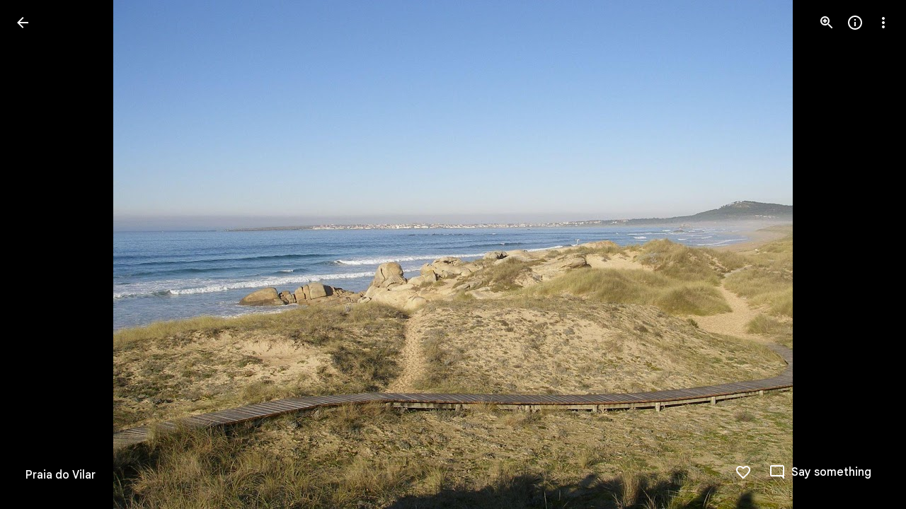

--- FILE ---
content_type: text/javascript; charset=UTF-8
request_url: https://photos.google.com/_/scs/social-static/_/js/k=boq.PhotosUi.en_US.ZE5vg5l2Ulk.2019.O/ck=boq.PhotosUi.D7iIPQvEmKQ.L.B1.O/am=AAAAiDWAGZjdJf5zAQBBxvc9F9A_nhbCDRoZXjF8sxE/d=1/exm=A7fCU,Ahp3ie,B7iQrb,BTP52d,BVgquf,DgRu0d,E2VjNc,EAvPLb,EFQ78c,IXJ14b,IZT63,Ihy5De,IoAGb,JNoxi,KUM7Z,Kl6Zic,L1AAkb,LEikZe,Lcfkne,LhnIsc,LuJzrb,LvGhrf,MI6k7c,MpJwZc,NCfd3d,NwH0H,O1Gjze,O6y8ed,OTA3Ae,P6sQOc,PIVayb,PrPYRd,QIhFr,RMhBfe,RqjULd,RyvaUb,SdcwHb,Sdj2rb,SpsfSb,UBtLbd,UUJqVe,Uas9Hd,Ulmmrd,V3dDOb,WO9ee,Wp0seb,XGBxGe,XVMNvd,XqvODd,YYmHzb,Z15FGf,ZDZcre,ZgphV,Zjf9Mc,ZwDk9d,_b,_tp,aW3pY,ag510,baFRdd,bbreQc,byfTOb,c08wCc,ctK1vf,e5qFLc,eT0are,ebZ3mb,fBsFbd,gI0Uxb,gJzDyc,gychg,hKSk3e,hc6Ubd,hdW3jf,iH3IVc,iV3GJd,ig9vTc,izue8c,j85GYd,jmpo2c,k0FtEb,kjKdXe,l5KCsc,lXKNFb,lYp0Je,lZSgPb,lazG7b,lfpdyf,lsjVmc,lwddkf,m9oV,mI3LFb,mSX26d,mdR7q,mzzZzc,n73qwf,nbAYS,nes28b,o3R5Zb,odxaDd,opk1D,p0FwGc,p3hmRc,p9Imqf,pNBFbe,pjICDe,pw70Gc,q0xTif,qTnoBf,rCcCxc,rgKQFc,rvSjKc,sOXFj,saA6te,suMGRe,w9hDv,ws9Tlc,xKVq6d,xQtZb,xRgLuc,xUdipf,zDvDaf,zbML3c,zeQjRb,zr1jrb/excm=_b,_tp,sharedphoto/ed=1/br=1/wt=2/ujg=1/rs=AGLTcCMIHPqQaHDsJvMX5qEDI3O_k4F4BQ/ee=EVNhjf:pw70Gc;EmZ2Bf:zr1jrb;F2qVr:YClzRc;JsbNhc:Xd8iUd;K5nYTd:ZDZcre;LBgRLc:SdcwHb;Me32dd:MEeYgc;MvK0qf:ACRZh;NJ1rfe:qTnoBf;NPKaK:SdcwHb;NSEoX:lazG7b;O8Cmgf:XOYapd;Pjplud:EEDORb;QGR0gd:Mlhmy;SNUn3:ZwDk9d;ScI3Yc:e7Hzgb;Uvc8o:VDovNc;YIZmRd:A1yn5d;Zk62nb:E1UXVb;a56pNe:JEfCwb;cEt90b:ws9Tlc;dIoSBb:SpsfSb;dowIGb:ebZ3mb;eBAeSb:zbML3c;gty1Xc:suMGRe;iFQyKf:QIhFr;lOO0Vd:OTA3Ae;oGtAuc:sOXFj;pXdRYb:p0FwGc;qafBPd:yDVVkb;qddgKe:xQtZb;wR5FRb:rgKQFc;xqZiqf:wmnU7d;yxTchf:KUM7Z;zxnPse:GkRiKb/dti=1/m=b7RkI?wli=PhotosUi.amdxnZmQF_E.createPhotosEditorPrimaryModuleNoSimd.O%3A%3BPhotosUi.i8ctMjkBbok.createPhotosEditorPrimaryModuleSimd.O%3A%3BPhotosUi.x42WIn9gr-4.skottieWasm.O%3A%3BPhotosUi._m11mKmFh7Y.twixWasm.O%3A%3B
body_size: 44
content:
"use strict";this.default_PhotosUi=this.default_PhotosUi||{};(function(_){var window=this;
try{
_.n("b7RkI");
var ZBf=function(a,b){var c=b.Pa;a='<div jscontroller="'+_.K("mlMbQ")+'" jsaction="'+_.K(_.cN())+":"+_.K("ObVUIe")+';">';const d=_.Y(new _.X("{VIEWER_GENDER,select,female{You have been signed out. You must sign in again to use Google Photos}male{You have been signed out. You must sign in again to use Google Photos}other{You have been signed out. You must sign in again to use Google Photos}}"),{VIEWER_GENDER:c});a=a+d+"</div>";c=_.Y(new _.X("{VIEWER_GENDER,select,female{Sign In}male{Sign In}other{Sign In}}"),
{VIEWER_GENDER:c});c=_.O(_.P(),_.hN(b,c,"EBS5u",void 0,void 0,!0,!0));return _.O(_.P(),_.eN({ml:!1,Ai:!1,Xi:!1,Kn:!1,jF:!0,title:(0,_.H)("Signed out"),content:(0,_.H)(a),buttons:c,Ka:"117455"},b))};var bCf=async function(a){var b=(0,_.y)(),c=b();b=b(1);try{if(_.vl()){const d=b(await c(_.ue(a,{Qa:{identity:_.xxa,soy:_.Fk},service:{ie:_.Ve}}).then(e=>e)));a.ha=d.Qa.identity;a.Ng=d.service.ie;d.Qa.soy.getData().CJa||(a.ha.listen("o",()=>$Bf(a),!1,a),a.ha.listen("n",()=>{a.dialog&&(a.dialog.cancel(),a.dialog=null);aCf(a)},!1,a),a.ha.listen("q",()=>{const e=a.Ng?_.xg(a.Ng.get("VXebEf"),20):20;a.ma=Math.min((a.ma||e)*2,150);aCf(a)},!1,a),aCf(a))}}finally{c()}},$Bf=function(a){_.ue(a,{service:{dialog:_.Ql}}).then(b=>
{a.dialog||(a.dialog=b.service.dialog.render(ZBf),a.dialog.show())})},aCf=function(a){clearTimeout(a.KD);const b=a.Ng?_.xg(a.Ng.get("VXebEf"),20):20;a.KD=setTimeout(()=>{a.ha.ha()},Math.max(b,a.ma)*1E3)};_.Lq(_.KUa,class extends _.Nq{constructor(){super();this.Ng=this.ha=null;this.KD=this.ma=0;this.dialog=null}initialize(){bCf(this)}});

_.r();
}catch(e){_._DumpException(e)}
}).call(this,this.default_PhotosUi);
// Google Inc.


--- FILE ---
content_type: text/javascript; charset=UTF-8
request_url: https://photos.google.com/_/scs/social-static/_/js/k=boq.PhotosUi.en_US.ZE5vg5l2Ulk.2019.O/ck=boq.PhotosUi.D7iIPQvEmKQ.L.B1.O/am=AAAAiDWAGZjdJf5zAQBBxvc9F9A_nhbCDRoZXjF8sxE/d=1/exm=A7fCU,Ahp3ie,B7iQrb,BTP52d,BVgquf,DgRu0d,E2VjNc,EAvPLb,EFQ78c,IXJ14b,IZT63,Ihy5De,IoAGb,JNoxi,KUM7Z,Kl6Zic,L1AAkb,LEikZe,Lcfkne,LuJzrb,LvGhrf,MI6k7c,MpJwZc,NwH0H,O1Gjze,O6y8ed,OTA3Ae,P6sQOc,PIVayb,PrPYRd,QIhFr,RMhBfe,RqjULd,RyvaUb,SdcwHb,Sdj2rb,SpsfSb,UBtLbd,UUJqVe,Uas9Hd,Ulmmrd,V3dDOb,WO9ee,Wp0seb,XGBxGe,XVMNvd,XqvODd,YYmHzb,Z15FGf,ZDZcre,Zjf9Mc,ZwDk9d,_b,_tp,aW3pY,ag510,bbreQc,byfTOb,c08wCc,ctK1vf,e5qFLc,ebZ3mb,fBsFbd,gI0Uxb,gJzDyc,gychg,hKSk3e,hc6Ubd,hdW3jf,iH3IVc,iV3GJd,ig9vTc,izue8c,j85GYd,kjKdXe,l5KCsc,lXKNFb,lYp0Je,lazG7b,lfpdyf,lsjVmc,lwddkf,m9oV,mI3LFb,mSX26d,mdR7q,mzzZzc,n73qwf,nbAYS,o3R5Zb,opk1D,p0FwGc,p3hmRc,p9Imqf,pNBFbe,pjICDe,pw70Gc,qTnoBf,rCcCxc,rgKQFc,rvSjKc,suMGRe,w9hDv,ws9Tlc,xKVq6d,xQtZb,xRgLuc,xUdipf,zbML3c,zeQjRb,zr1jrb/excm=_b,_tp,sharedphoto/ed=1/br=1/wt=2/ujg=1/rs=AGLTcCMIHPqQaHDsJvMX5qEDI3O_k4F4BQ/ee=EVNhjf:pw70Gc;EmZ2Bf:zr1jrb;F2qVr:YClzRc;JsbNhc:Xd8iUd;K5nYTd:ZDZcre;LBgRLc:SdcwHb;Me32dd:MEeYgc;MvK0qf:ACRZh;NJ1rfe:qTnoBf;NPKaK:SdcwHb;NSEoX:lazG7b;O8Cmgf:XOYapd;Pjplud:EEDORb;QGR0gd:Mlhmy;SNUn3:ZwDk9d;ScI3Yc:e7Hzgb;Uvc8o:VDovNc;YIZmRd:A1yn5d;Zk62nb:E1UXVb;a56pNe:JEfCwb;cEt90b:ws9Tlc;dIoSBb:SpsfSb;dowIGb:ebZ3mb;eBAeSb:zbML3c;gty1Xc:suMGRe;iFQyKf:QIhFr;lOO0Vd:OTA3Ae;oGtAuc:sOXFj;pXdRYb:p0FwGc;qafBPd:yDVVkb;qddgKe:xQtZb;wR5FRb:rgKQFc;xqZiqf:wmnU7d;yxTchf:KUM7Z;zxnPse:GkRiKb/dti=1/m=baFRdd?wli=PhotosUi.amdxnZmQF_E.createPhotosEditorPrimaryModuleNoSimd.O%3A%3BPhotosUi.i8ctMjkBbok.createPhotosEditorPrimaryModuleSimd.O%3A%3BPhotosUi.x42WIn9gr-4.skottieWasm.O%3A%3BPhotosUi._m11mKmFh7Y.twixWasm.O%3A%3B
body_size: -489
content:
"use strict";this.default_PhotosUi=this.default_PhotosUi||{};(function(_){var window=this;
try{
_.W5a=_.x("baFRdd",[_.Em]);
_.n("baFRdd");
var fVg=function(a){return a.Fb.ef().then(b=>b.ma()).then(b=>!b||b.Zu()===1)},gVg=class extends _.Q{static Ha(){return{model:{Fb:_.x9}}}constructor(a){super();this.Fb=a.model.Fb}ka(){fVg(this).then(a=>{a&&this.trigger("KN3O3c")})}ha(){fVg(this).then(a=>{(new _.KM(this.va())).Db("eLNT1d",!a)})}};gVg.prototype.$wa$Kb0Iic=function(){return this.ha};gVg.prototype.$wa$bQu8cd=function(){return this.ka};_.R(_.W5a,gVg);
_.r();
}catch(e){_._DumpException(e)}
}).call(this,this.default_PhotosUi);
// Google Inc.


--- FILE ---
content_type: text/javascript; charset=UTF-8
request_url: https://photos.google.com/_/scs/social-static/_/js/k=boq.PhotosUi.en_US.ZE5vg5l2Ulk.2019.O/ck=boq.PhotosUi.D7iIPQvEmKQ.L.B1.O/am=AAAAiDWAGZjdJf5zAQBBxvc9F9A_nhbCDRoZXjF8sxE/d=1/exm=LEikZe,_b,_tp,byfTOb,lsjVmc/excm=_b,_tp,sharedphoto/ed=1/br=1/wt=2/ujg=1/rs=AGLTcCMIHPqQaHDsJvMX5qEDI3O_k4F4BQ/ee=EVNhjf:pw70Gc;EmZ2Bf:zr1jrb;F2qVr:YClzRc;JsbNhc:Xd8iUd;K5nYTd:ZDZcre;LBgRLc:SdcwHb;Me32dd:MEeYgc;MvK0qf:ACRZh;NJ1rfe:qTnoBf;NPKaK:SdcwHb;NSEoX:lazG7b;O8Cmgf:XOYapd;Pjplud:EEDORb;QGR0gd:Mlhmy;SNUn3:ZwDk9d;ScI3Yc:e7Hzgb;Uvc8o:VDovNc;YIZmRd:A1yn5d;Zk62nb:E1UXVb;a56pNe:JEfCwb;cEt90b:ws9Tlc;dIoSBb:SpsfSb;dowIGb:ebZ3mb;eBAeSb:zbML3c;gty1Xc:suMGRe;iFQyKf:QIhFr;lOO0Vd:OTA3Ae;oGtAuc:sOXFj;pXdRYb:p0FwGc;qafBPd:yDVVkb;qddgKe:xQtZb;wR5FRb:rgKQFc;xqZiqf:wmnU7d;yxTchf:KUM7Z;zxnPse:GkRiKb/dti=1/m=n73qwf,mI3LFb,ws9Tlc,IZT63,L1AAkb,m9oV,UUJqVe,e5qFLc,qTnoBf,O1Gjze,xUdipf,ZDZcre,OTA3Ae,ZwDk9d,aW3pY,RyvaUb,mzzZzc,rCcCxc,mSX26d,Lcfkne,l5KCsc,B7iQrb,YYmHzb,ebZ3mb,Z15FGf,suMGRe,j85GYd,xKVq6d,WO9ee,p3hmRc,Wp0seb,O6y8ed,lazG7b,hdW3jf,XqvODd,PrPYRd,MpJwZc,pw70Gc,rgKQFc,NwH0H,V3dDOb,pNBFbe,XVMNvd,nbAYS,KUM7Z,IXJ14b,Kl6Zic,gJzDyc,lwddkf,E2VjNc,gychg,w9hDv,RMhBfe,EAvPLb,Ihy5De,ig9vTc,izue8c,mdR7q,SdcwHb,p9Imqf,IoAGb,QIhFr,lfpdyf,EFQ78c,ag510,Ulmmrd,A7fCU,lXKNFb,iH3IVc,MI6k7c,kjKdXe,xQtZb,JNoxi,zeQjRb,p0FwGc,hKSk3e,BVgquf,hc6Ubd,LuJzrb,SpsfSb,zbML3c,zr1jrb,UBtLbd,Uas9Hd,pjICDe?wli=PhotosUi.amdxnZmQF_E.createPhotosEditorPrimaryModuleNoSimd.O%3A%3BPhotosUi.i8ctMjkBbok.createPhotosEditorPrimaryModuleSimd.O%3A%3BPhotosUi.x42WIn9gr-4.skottieWasm.O%3A%3BPhotosUi._m11mKmFh7Y.twixWasm.O%3A%3B
body_size: 233222
content:
"use strict";_F_installCss(".Y7XlFb{font-family:Google Sans,Roboto,Arial,sans-serif;line-height:1.75rem;font-size:1.375rem;letter-spacing:0em;font-weight:400;padding:24px 24px 0}.jOND4d{border-width:0;box-shadow:0 1px 3px 0 color-mix(in srgb,var(--gm3-sys-color-shadow,#000) 30%,transparent),0 4px 8px 3px color-mix(in srgb,var(--gm3-sys-color-shadow,#000) 15%,transparent);background-color:var(--gm3-sys-color-surface,#fff);border-radius:3px;box-sizing:border-box;position:absolute;right:17px;top:76px;width:400px;z-index:475}@media (max-width:434px){.jOND4d{left:17px;width:auto}}.qEGxCd{font-family:Google Sans Text,Google Sans,Roboto,Arial,sans-serif;line-height:1.5rem;font-size:1rem;letter-spacing:0em;font-weight:400;color:var(--gm3-sys-color-on-surface-variant,#444746);padding:11px 24px 0}.mroSvf{padding:24px 32px 16px;text-align:right}.MYAfDb{background-color:var(--gm3-sys-color-primary,#0b57d0);min-width:64px}@media not ((max-width:600px) or (max-height:400px)){.jaLLke{--XFrvOb:unset;--rimZob:600px;--Tlqqfc:600px;--pjsEwc:600px;--RSexXb:unset}}.SwbrM{display:flex;flex-direction:column;height:100%;text-align:center}.oaYk1d{align-items:center;display:flex;flex-direction:column;justify-content:center;width:100%}.AEys3{background-image:var(--pgc-asset-pfc-opt-in);background-repeat:no-repeat;height:224px;width:224px}.YdNg2{font-family:Google Sans,Roboto,Arial,sans-serif;line-height:1.75rem;font-size:1.375rem;letter-spacing:0em;font-weight:400;color:var(--gm3-sys-color-on-background,#1f1f1f);max-width:332px;padding:8px 0}.btKbVe{font-family:Google Sans Text,Google Sans,Roboto,Arial,sans-serif;line-height:1.25rem;font-size:0.875rem;letter-spacing:0em;font-weight:400;color:var(--gm3-sys-color-on-surface-variant,#444746);max-width:332px;padding:8px 0}.zFC7pb{color:var(--gm3-sys-color-on-surface-variant,#444746);text-decoration:underline;white-space:nowrap}.nkJXsd{word-wrap:break-word}.Dn5eDf{flex-grow:1;margin-top:24px}.Dn5eDf.eLNT1d{visibility:hidden}.VfPpkd-Sx9Kwc .VfPpkd-P5QLlc{background-color:#fff;background-color:var(--mdc-theme-surface,#fff)}.VfPpkd-Sx9Kwc .VfPpkd-IE5DDf,.VfPpkd-Sx9Kwc .VfPpkd-P5QLlc-GGAcbc{background-color:rgba(0,0,0,.32)}.VfPpkd-Sx9Kwc .VfPpkd-k2Wrsb{color:rgba(0,0,0,.87)}.VfPpkd-Sx9Kwc .VfPpkd-cnG4Wd{color:rgba(0,0,0,.6)}.VfPpkd-Sx9Kwc .VfPpkd-zMU9ub{color:#000;color:var(--mdc-theme-on-surface,#000)}.VfPpkd-Sx9Kwc .VfPpkd-zMU9ub .VfPpkd-Bz112c-Jh9lGc::before,.VfPpkd-Sx9Kwc .VfPpkd-zMU9ub .VfPpkd-Bz112c-Jh9lGc::after{background-color:#000;background-color:var(--mdc-ripple-color,var(--mdc-theme-on-surface,#000))}.VfPpkd-Sx9Kwc .VfPpkd-zMU9ub:hover .VfPpkd-Bz112c-Jh9lGc::before,.VfPpkd-Sx9Kwc .VfPpkd-zMU9ub.VfPpkd-ksKsZd-XxIAqe-OWXEXe-ZmdkE .VfPpkd-Bz112c-Jh9lGc::before{opacity:.04;opacity:var(--mdc-ripple-hover-opacity,.04)}.VfPpkd-Sx9Kwc .VfPpkd-zMU9ub.VfPpkd-ksKsZd-mWPk3d-OWXEXe-AHe6Kc-XpnDCe .VfPpkd-Bz112c-Jh9lGc::before,.VfPpkd-Sx9Kwc .VfPpkd-zMU9ub:not(.VfPpkd-ksKsZd-mWPk3d):focus .VfPpkd-Bz112c-Jh9lGc::before{transition-duration:75ms;opacity:.12;opacity:var(--mdc-ripple-focus-opacity,.12)}.VfPpkd-Sx9Kwc .VfPpkd-zMU9ub:not(.VfPpkd-ksKsZd-mWPk3d) .VfPpkd-Bz112c-Jh9lGc::after{transition:opacity .15s linear}.VfPpkd-Sx9Kwc .VfPpkd-zMU9ub:not(.VfPpkd-ksKsZd-mWPk3d):active .VfPpkd-Bz112c-Jh9lGc::after{transition-duration:75ms;opacity:.12;opacity:var(--mdc-ripple-press-opacity,.12)}.VfPpkd-Sx9Kwc .VfPpkd-zMU9ub.VfPpkd-ksKsZd-mWPk3d{--mdc-ripple-fg-opacity:var(--mdc-ripple-press-opacity,0.12)}.VfPpkd-Sx9Kwc.VfPpkd-Sx9Kwc-OWXEXe-s2gQvd .VfPpkd-k2Wrsb,.VfPpkd-Sx9Kwc.VfPpkd-Sx9Kwc-OWXEXe-s2gQvd .VfPpkd-T0kwCb,.VfPpkd-Sx9Kwc.VfPpkd-Sx9Kwc-OWXEXe-s2gQvd.VfPpkd-Sx9Kwc-XuHpsb-clz4Ic-yePe5c .VfPpkd-T0kwCb{border-color:rgba(0,0,0,.12)}.VfPpkd-Sx9Kwc.VfPpkd-Sx9Kwc-OWXEXe-s2gQvd .VfPpkd-k2Wrsb{border-bottom:1px solid rgba(0,0,0,.12);margin-bottom:0}.VfPpkd-Sx9Kwc.VfPpkd-Sx9Kwc-XuHpsb-clz4Ic-tJHJj.VfPpkd-Sx9Kwc-OWXEXe-n9oEIb .VfPpkd-oclYLd{box-shadow:0 3px 1px -2px rgba(0,0,0,.2),0 2px 2px 0 rgba(0,0,0,.14),0 1px 5px 0 rgba(0,0,0,.12)}.VfPpkd-Sx9Kwc .VfPpkd-P5QLlc{border-radius:4px;border-radius:var(--mdc-shape-medium,4px)}.VfPpkd-P5QLlc{box-shadow:0 11px 15px -7px rgba(0,0,0,.2),0 24px 38px 3px rgba(0,0,0,.14),0 9px 46px 8px rgba(0,0,0,.12)}.VfPpkd-k2Wrsb{-moz-osx-font-smoothing:grayscale;-webkit-font-smoothing:antialiased;font-family:Roboto,sans-serif;font-family:var(--mdc-typography-headline6-font-family,var(--mdc-typography-font-family,Roboto,sans-serif));font-size:1.25rem;font-size:var(--mdc-typography-headline6-font-size,1.25rem);line-height:2rem;line-height:var(--mdc-typography-headline6-line-height,2rem);font-weight:500;font-weight:var(--mdc-typography-headline6-font-weight,500);letter-spacing:.0125em;letter-spacing:var(--mdc-typography-headline6-letter-spacing,.0125em);text-decoration:inherit;-webkit-text-decoration:var(--mdc-typography-headline6-text-decoration,inherit);text-decoration:var(--mdc-typography-headline6-text-decoration,inherit);text-transform:inherit;text-transform:var(--mdc-typography-headline6-text-transform,inherit)}.VfPpkd-cnG4Wd{-moz-osx-font-smoothing:grayscale;-webkit-font-smoothing:antialiased;font-family:Roboto,sans-serif;font-family:var(--mdc-typography-body1-font-family,var(--mdc-typography-font-family,Roboto,sans-serif));font-size:1rem;font-size:var(--mdc-typography-body1-font-size,1rem);line-height:1.5rem;line-height:var(--mdc-typography-body1-line-height,1.5rem);font-weight:400;font-weight:var(--mdc-typography-body1-font-weight,400);letter-spacing:.03125em;letter-spacing:var(--mdc-typography-body1-letter-spacing,.03125em);text-decoration:inherit;-webkit-text-decoration:var(--mdc-typography-body1-text-decoration,inherit);text-decoration:var(--mdc-typography-body1-text-decoration,inherit);text-transform:inherit;text-transform:var(--mdc-typography-body1-text-transform,inherit)}.VfPpkd-Sx9Kwc,.VfPpkd-IE5DDf{position:fixed;top:0;left:0;align-items:center;justify-content:center;box-sizing:border-box;width:100%;height:100%}.VfPpkd-Sx9Kwc{display:none;z-index:7;z-index:var(--mdc-dialog-z-index,7)}.VfPpkd-Sx9Kwc .VfPpkd-cnG4Wd{padding:20px 24px 20px 24px}.VfPpkd-Sx9Kwc .VfPpkd-P5QLlc{min-width:280px}@media (max-width:592px){.VfPpkd-Sx9Kwc .VfPpkd-P5QLlc{max-width:calc(100vw - 32px)}}@media (min-width:592px){.VfPpkd-Sx9Kwc .VfPpkd-P5QLlc{max-width:560px}}@media (max-width:600px),(max-width:720px) and (max-height:400px),(min-width:720px) and (max-height:400px){.VfPpkd-Sx9Kwc.VfPpkd-Sx9Kwc-OWXEXe-n9oEIb .VfPpkd-P5QLlc{max-width:100vw}}.VfPpkd-Sx9Kwc .VfPpkd-P5QLlc{max-height:calc(100% - 32px)}.VfPpkd-Sx9Kwc.VfPpkd-Sx9Kwc-OWXEXe-n9oEIb .VfPpkd-P5QLlc{max-width:none}@media (max-width:960px){.VfPpkd-Sx9Kwc.VfPpkd-Sx9Kwc-OWXEXe-n9oEIb .VfPpkd-P5QLlc{max-height:560px;width:560px}.VfPpkd-Sx9Kwc.VfPpkd-Sx9Kwc-OWXEXe-n9oEIb .VfPpkd-P5QLlc .VfPpkd-zMU9ub-suEOdc-sM5MNb{position:relative;right:-12px}}@media (max-width:720px) and (max-width:672px){.VfPpkd-Sx9Kwc.VfPpkd-Sx9Kwc-OWXEXe-n9oEIb .VfPpkd-P5QLlc{width:calc(100vw - 112px)}}@media (max-width:720px) and (min-width:672px){.VfPpkd-Sx9Kwc.VfPpkd-Sx9Kwc-OWXEXe-n9oEIb .VfPpkd-P5QLlc{width:560px}}@media (max-width:720px) and (max-height:720px){.VfPpkd-Sx9Kwc.VfPpkd-Sx9Kwc-OWXEXe-n9oEIb .VfPpkd-P5QLlc{max-height:calc(100vh - 160px)}}@media (max-width:720px) and (min-height:720px){.VfPpkd-Sx9Kwc.VfPpkd-Sx9Kwc-OWXEXe-n9oEIb .VfPpkd-P5QLlc{max-height:560px}}@media (max-width:720px){.VfPpkd-Sx9Kwc.VfPpkd-Sx9Kwc-OWXEXe-n9oEIb .VfPpkd-P5QLlc .VfPpkd-zMU9ub-suEOdc-sM5MNb{position:relative;right:-12px}}@media (max-width:600px),(max-width:720px) and (max-height:400px),(min-width:720px) and (max-height:400px){.VfPpkd-Sx9Kwc.VfPpkd-Sx9Kwc-OWXEXe-n9oEIb .VfPpkd-P5QLlc{height:100%;max-height:100vh;max-width:100vw;width:100vw;border-radius:0}.VfPpkd-Sx9Kwc.VfPpkd-Sx9Kwc-OWXEXe-n9oEIb .VfPpkd-P5QLlc .VfPpkd-zMU9ub-suEOdc-sM5MNb{position:relative;order:-1;left:-12px}.VfPpkd-Sx9Kwc.VfPpkd-Sx9Kwc-OWXEXe-n9oEIb .VfPpkd-P5QLlc .VfPpkd-oclYLd{padding:0 16px 9px;justify-content:flex-start}.VfPpkd-Sx9Kwc.VfPpkd-Sx9Kwc-OWXEXe-n9oEIb .VfPpkd-P5QLlc .VfPpkd-k2Wrsb{margin-left:-8px}}@media (min-width:960px){.VfPpkd-Sx9Kwc.VfPpkd-Sx9Kwc-OWXEXe-n9oEIb .VfPpkd-P5QLlc{width:calc(100vw - 400px)}.VfPpkd-Sx9Kwc.VfPpkd-Sx9Kwc-OWXEXe-n9oEIb .VfPpkd-P5QLlc .VfPpkd-zMU9ub-suEOdc-sM5MNb{position:relative;right:-12px}}.VfPpkd-Sx9Kwc.VfPpkd-IE5DDf-OWXEXe-L6cTce .VfPpkd-IE5DDf{opacity:0}.VfPpkd-IE5DDf{opacity:0;z-index:-1}.VfPpkd-wzTsW{display:flex;flex-direction:row;align-items:center;justify-content:space-around;box-sizing:border-box;height:100%;opacity:0;pointer-events:none}.VfPpkd-P5QLlc{position:relative;display:flex;flex-direction:column;flex-grow:0;flex-shrink:0;box-sizing:border-box;max-width:100%;max-height:100%;pointer-events:auto;overflow-y:auto;outline:0;transform:scale(.8)}.VfPpkd-P5QLlc .VfPpkd-BFbNVe-bF1uUb{width:100%;height:100%;top:0;left:0}[dir=rtl] .VfPpkd-P5QLlc,.VfPpkd-P5QLlc[dir=rtl]{text-align:right}@media (-ms-high-contrast:active),screen and (forced-colors:active){.VfPpkd-P5QLlc{outline:2px solid windowText}}.VfPpkd-P5QLlc::before{position:absolute;box-sizing:border-box;width:100%;height:100%;top:0;left:0;border:2px solid transparent;border-radius:inherit;content:\"\";pointer-events:none}@media screen and (forced-colors:active){.VfPpkd-P5QLlc::before{border-color:CanvasText}}@media screen and (-ms-high-contrast:active),screen and (-ms-high-contrast:none){.VfPpkd-P5QLlc::before{content:none}}.VfPpkd-k2Wrsb{display:block;margin-top:0;position:relative;flex-shrink:0;box-sizing:border-box;margin:0 0 1px;padding:0 24px 9px}.VfPpkd-k2Wrsb::before{display:inline-block;width:0;height:40px;content:\"\";vertical-align:0}[dir=rtl] .VfPpkd-k2Wrsb,.VfPpkd-k2Wrsb[dir=rtl]{text-align:right}.VfPpkd-Sx9Kwc-OWXEXe-s2gQvd .VfPpkd-k2Wrsb{margin-bottom:1px;padding-bottom:15px}.VfPpkd-Sx9Kwc-OWXEXe-n9oEIb .VfPpkd-oclYLd{align-items:baseline;border-bottom:1px solid transparent;display:inline-flex;justify-content:space-between;padding:0 24px 9px;z-index:1}@media screen and (forced-colors:active){.VfPpkd-Sx9Kwc-OWXEXe-n9oEIb .VfPpkd-oclYLd{border-bottom-color:CanvasText}}.VfPpkd-Sx9Kwc-OWXEXe-n9oEIb .VfPpkd-oclYLd .VfPpkd-zMU9ub-suEOdc-sM5MNb{position:relative;right:-12px}.VfPpkd-Sx9Kwc-OWXEXe-n9oEIb .VfPpkd-k2Wrsb{margin-bottom:0;padding:0;border-bottom:0}.VfPpkd-Sx9Kwc-OWXEXe-n9oEIb.VfPpkd-Sx9Kwc-OWXEXe-s2gQvd .VfPpkd-k2Wrsb{border-bottom:0;margin-bottom:0}.VfPpkd-Sx9Kwc-OWXEXe-n9oEIb .VfPpkd-zMU9ub-suEOdc-sM5MNb{top:5px}.VfPpkd-Sx9Kwc-OWXEXe-n9oEIb.VfPpkd-Sx9Kwc-OWXEXe-s2gQvd .VfPpkd-T0kwCb{border-top:1px solid transparent}@media screen and (forced-colors:active){.VfPpkd-Sx9Kwc-OWXEXe-n9oEIb.VfPpkd-Sx9Kwc-OWXEXe-s2gQvd .VfPpkd-T0kwCb{border-top-color:CanvasText}}.VfPpkd-Sx9Kwc-OWXEXe-n9oEIb-OWXEXe-diJVc .VfPpkd-zMU9ub-suEOdc-sM5MNb{margin-top:4px}.VfPpkd-Sx9Kwc-OWXEXe-n9oEIb-OWXEXe-diJVc.VfPpkd-Sx9Kwc-OWXEXe-s2gQvd .VfPpkd-zMU9ub-suEOdc-sM5MNb{margin-top:0}.VfPpkd-cnG4Wd{flex-grow:1;box-sizing:border-box;margin:0;overflow:auto}.VfPpkd-cnG4Wd>:first-child{margin-top:0}.VfPpkd-cnG4Wd>:last-child{margin-bottom:0}.VfPpkd-k2Wrsb+.VfPpkd-cnG4Wd,.VfPpkd-oclYLd+.VfPpkd-cnG4Wd{padding-top:0}.VfPpkd-Sx9Kwc-OWXEXe-s2gQvd .VfPpkd-k2Wrsb+.VfPpkd-cnG4Wd{padding-top:8px;padding-bottom:8px}.VfPpkd-cnG4Wd .VfPpkd-StrnGf-rymPhb:first-child:last-child{padding:6px 0 0}.VfPpkd-Sx9Kwc-OWXEXe-s2gQvd .VfPpkd-cnG4Wd .VfPpkd-StrnGf-rymPhb:first-child:last-child{padding:0}.VfPpkd-T0kwCb{display:flex;position:relative;flex-shrink:0;flex-wrap:wrap;align-items:center;justify-content:flex-end;box-sizing:border-box;min-height:52px;margin:0;padding:8px;border-top:1px solid transparent}@media screen and (forced-colors:active){.VfPpkd-T0kwCb{border-top-color:CanvasText}}.VfPpkd-Sx9Kwc-OWXEXe-eu7FSc .VfPpkd-T0kwCb{flex-direction:column;align-items:flex-end}.VfPpkd-M1klYe{margin-left:8px;margin-right:0;max-width:100%;text-align:right}[dir=rtl] .VfPpkd-M1klYe,.VfPpkd-M1klYe[dir=rtl]{margin-left:0;margin-right:8px}.VfPpkd-M1klYe:first-child{margin-left:0;margin-right:0}[dir=rtl] .VfPpkd-M1klYe:first-child,.VfPpkd-M1klYe:first-child[dir=rtl]{margin-left:0;margin-right:0}[dir=rtl] .VfPpkd-M1klYe,.VfPpkd-M1klYe[dir=rtl]{text-align:left}.VfPpkd-Sx9Kwc-OWXEXe-eu7FSc .VfPpkd-M1klYe:not(:first-child){margin-top:12px}.VfPpkd-Sx9Kwc-OWXEXe-FNFY6c,.VfPpkd-Sx9Kwc-OWXEXe-uGFO6d,.VfPpkd-Sx9Kwc-OWXEXe-FnSee{display:flex}.VfPpkd-Sx9Kwc-OWXEXe-uGFO6d .VfPpkd-IE5DDf{transition:opacity .15s linear}.VfPpkd-Sx9Kwc-OWXEXe-uGFO6d .VfPpkd-wzTsW{transition:opacity 75ms linear,transform .15s 0ms cubic-bezier(0,0,.2,1)}.VfPpkd-Sx9Kwc-OWXEXe-FnSee .VfPpkd-IE5DDf,.VfPpkd-Sx9Kwc-OWXEXe-FnSee .VfPpkd-wzTsW{transition:opacity 75ms linear}.VfPpkd-Sx9Kwc-OWXEXe-FnSee .VfPpkd-wzTsW,.VfPpkd-Sx9Kwc-OWXEXe-FnSee .VfPpkd-P5QLlc{transform:none}.VfPpkd-Sx9Kwc-OWXEXe-RTQbk .VfPpkd-IE5DDf{transition:none;opacity:1}.VfPpkd-Sx9Kwc-OWXEXe-FNFY6c .VfPpkd-IE5DDf,.VfPpkd-Sx9Kwc-OWXEXe-FNFY6c .VfPpkd-wzTsW{opacity:1}.VfPpkd-Sx9Kwc-OWXEXe-FNFY6c .VfPpkd-P5QLlc{transform:none}.VfPpkd-Sx9Kwc-OWXEXe-FNFY6c.VfPpkd-P5QLlc-GGAcbc-OWXEXe-TSZdd .VfPpkd-P5QLlc-GGAcbc{opacity:1}.VfPpkd-Sx9Kwc-OWXEXe-FNFY6c.VfPpkd-P5QLlc-GGAcbc-OWXEXe-wJB69c .VfPpkd-P5QLlc-GGAcbc{transition:opacity 75ms linear}.VfPpkd-Sx9Kwc-OWXEXe-FNFY6c.VfPpkd-P5QLlc-GGAcbc-OWXEXe-eo9XGd .VfPpkd-P5QLlc-GGAcbc{transition:opacity .15s linear}.VfPpkd-P5QLlc-GGAcbc{display:none;opacity:0;position:absolute;width:100%;height:100%;z-index:1}.VfPpkd-P5QLlc-GGAcbc-OWXEXe-TSZdd .VfPpkd-P5QLlc-GGAcbc,.VfPpkd-P5QLlc-GGAcbc-OWXEXe-eo9XGd .VfPpkd-P5QLlc-GGAcbc,.VfPpkd-P5QLlc-GGAcbc-OWXEXe-wJB69c .VfPpkd-P5QLlc-GGAcbc{display:block}.VfPpkd-Sx9Kwc-XuHpsb-pGuBYc{overflow:hidden}.VfPpkd-Sx9Kwc-OWXEXe-di8rgd-bN97Pc-QFlW2 .VfPpkd-cnG4Wd{padding:0}.VfPpkd-Sx9Kwc-OWXEXe-vOE8Lb .VfPpkd-wzTsW .VfPpkd-zMU9ub-suEOdc-sM5MNb{right:12px;top:9px;position:absolute;z-index:1}.VfPpkd-IE5DDf-OWXEXe-uIDLbb{pointer-events:none}.VfPpkd-IE5DDf-OWXEXe-uIDLbb .VfPpkd-IE5DDf,.VfPpkd-IE5DDf-OWXEXe-uIDLbb .VfPpkd-P5QLlc-GGAcbc{display:none}.pB7Poe{--upgradeable-gm3-switch-selected-icon-color:var(--gm3-switch-selected-icon-color,var(--gm3-sys-color-on-primary-container,#041e49))}.eBlXUe-H9tDt{display:inline-flex;outline:none;vertical-align:top;-webkit-tap-highlight-color:transparent}.eBlXUe-scr2fc{align-items:center;background:none;border:none;cursor:pointer;display:inline-flex;flex-shrink:0;margin:0;outline:none;padding:0;position:relative;width:var(--gm3-switch-track-width,52px);height:var(--gm3-switch-track-height,32px);border-start-start-radius:var(--gm3-switch-track-shape-start-start,9999px);border-start-end-radius:var(--gm3-switch-track-shape-start-end,9999px);border-end-end-radius:var(--gm3-switch-track-shape-end-end,9999px);border-end-start-radius:var(--gm3-switch-track-shape-end-start,9999px);--jF0a9c:var(--gm3-switch-focus-indicator-color,var(--gm3-sys-color-secondary,#00639b));--hK0TOb:var(--gm3-switch-focus-indicator-offset,2px);--SGGi:var(--gm3-switch-focus-indicator-thickness,3px);--vTiv8c:var(--gm3-switch-track-shape-start-start,9999px);--UtHrue:var(--gm3-switch-track-shape-start-start,9999px);--uHecC:var(--gm3-switch-track-shape-start-start,9999px);--C8LWjb:var(--gm3-switch-track-shape-start-start,9999px)}.eBlXUe-scr2fc:focus-visible{--H6apye:block}.eBlXUe-hywKDc{position:absolute;block-size:var(--gm3-switch-touch-target-height,48px);inline-size:var(--gm3-switch-touch-target-width,52px)}.eBlXUe-scr2fc:disabled{cursor:default;pointer-events:none}.eBlXUe-scr2fc:disabled .eBlXUe-Qsb3yd{display:none}.eBlXUe-scr2fc:disabled .eBlXUe-l6JLsf{background-color:transparent;border-color:transparent}.eBlXUe-scr2fc:disabled .eBlXUe-l6JLsf::before{background-clip:content-box}.eBlXUe-scr2fc-OWXEXe-gk6SMd:disabled .eBlXUe-l6JLsf{background-clip:border-box}.eBlXUe-DGicLb{display:none}.eBlXUe-l6JLsf{position:relative;width:100%;height:100%;box-sizing:border-box;border-radius:inherit;display:flex;justify-content:center;align-items:center}.eBlXUe-scr2fc-OWXEXe-gk6SMd .eBlXUe-l6JLsf{background-color:var(--gm3-switch-selected-track-color,var(--gm3-sys-color-primary,#0b57d0));outline-color:transparent}@media (forced-colors:active){.eBlXUe-scr2fc-OWXEXe-gk6SMd .eBlXUe-l6JLsf{background-color:ButtonText}}.eBlXUe-l6JLsf::before{content:\"\";display:flex;position:absolute;height:100%;width:100%;border-radius:inherit;box-sizing:border-box;border-style:solid;transition-property:opacity;transition-duration:75ms;border-width:var(--gm3-switch-track-outline-width,2px);background-color:var(--gm3-switch-unselected-track-color,var(--gm3-sys-color-surface-container-highest,#dde3ea));border-color:var(--gm3-switch-unselected-track-outline-color,var(--gm3-sys-color-outline,#747775))}.eBlXUe-scr2fc-OWXEXe-gk6SMd .eBlXUe-l6JLsf::before{opacity:0}.eBlXUe-scr2fc-OWXEXe-gk6SMd:hover .eBlXUe-l6JLsf{background-color:var(--gm3-switch-selected-hover-track-color,var(--gm3-sys-color-primary,#0b57d0))}@media (forced-colors:active){.eBlXUe-scr2fc-OWXEXe-gk6SMd:hover .eBlXUe-l6JLsf{background-color:ButtonText}}.eBlXUe-scr2fc-OWXEXe-gk6SMd:focus-visible .eBlXUe-l6JLsf{background-color:var(--gm3-switch-selected-focus-track-color,var(--gm3-sys-color-primary,#0b57d0))}@media (forced-colors:active){.eBlXUe-scr2fc-OWXEXe-gk6SMd:focus-visible .eBlXUe-l6JLsf{background-color:ButtonText}}.eBlXUe-scr2fc-OWXEXe-gk6SMd:active .eBlXUe-l6JLsf{background-color:var(--gm3-switch-selected-pressed-track-color,var(--gm3-sys-color-primary,#0b57d0))}@media (forced-colors:active){.eBlXUe-scr2fc-OWXEXe-gk6SMd:active .eBlXUe-l6JLsf{background-color:ButtonText}}.eBlXUe-scr2fc-OWXEXe-gk6SMd:disabled .eBlXUe-l6JLsf{background-color:var(--gm3-switch-disabled-selected-track-color,rgba(var(--gm3-sys-color-on-surface-rgb,31,31,31),.12))}@media (forced-colors:active){.eBlXUe-scr2fc-OWXEXe-gk6SMd:disabled .eBlXUe-l6JLsf{background-color:GrayText;opacity:1}}.eBlXUe-scr2fc-OWXEXe-uqeOfd:hover .eBlXUe-l6JLsf::before{background-color:var(--gm3-switch-unselected-hover-track-color,var(--gm3-sys-color-surface-container-highest,#dde3ea));border-color:var(--gm3-switch-unselected-hover-track-outline-color,var(--gm3-sys-color-outline,#747775))}.eBlXUe-scr2fc-OWXEXe-uqeOfd:focus-visible .eBlXUe-l6JLsf::before{background-color:var(--gm3-switch-unselected-focus-track-color,var(--gm3-sys-color-surface-container-highest,#dde3ea));border-color:var(--gm3-switch-unselected-focus-track-outline-color,var(--gm3-sys-color-outline,#747775))}.eBlXUe-scr2fc-OWXEXe-uqeOfd:active .eBlXUe-l6JLsf::before{background-color:var(--gm3-switch-unselected-pressed-track-color,var(--gm3-sys-color-surface-container-highest,#dde3ea));border-color:var(--gm3-switch-unselected-pressed-track-outline-color,var(--gm3-sys-color-outline,#747775))}.eBlXUe-scr2fc-OWXEXe-uqeOfd:disabled .eBlXUe-l6JLsf::before{background-color:var(--gm3-switch-disabled-unselected-track-color,rgba(var(--gm3-sys-color-surface-container-highest-rgb,221,227,234),.12));border-color:var(--gm3-switch-disabled-unselected-track-outline-color,rgba(var(--gm3-sys-color-on-surface-rgb,31,31,31),.12))}.eBlXUe-uMhiad-haAclf{position:relative;transition:margin 75ms cubic-bezier(.4,0,.2,1)}.eBlXUe-scr2fc-OWXEXe-gk6SMd .eBlXUe-uMhiad-haAclf{-webkit-margin-start:calc(var(--gm3-switch-track-width, 52px) - var(--gm3-switch-track-height, 32px));margin-inline-start:calc(var(--gm3-switch-track-width, 52px) - var(--gm3-switch-track-height, 32px))}.eBlXUe-scr2fc-OWXEXe-uqeOfd .eBlXUe-uMhiad-haAclf{-webkit-margin-end:calc(var(--gm3-switch-track-width, 52px) - var(--gm3-switch-track-height, 32px));margin-inline-end:calc(var(--gm3-switch-track-width, 52px) - var(--gm3-switch-track-height, 32px))}.eBlXUe-uMhiad{border-start-start-radius:var(--gm3-switch-handle-shape-start-start,9999px);border-start-end-radius:var(--gm3-switch-handle-shape-start-end,9999px);border-end-end-radius:var(--gm3-switch-handle-shape-end-end,9999px);border-end-start-radius:var(--gm3-switch-handle-shape-end-start,9999px);background-color:var(--gm3-switch-selected-handle-color,var(--gm3-sys-color-on-primary,#fff));position:relative;transition:width 75ms cubic-bezier(.4,0,.2,1),height 75ms cubic-bezier(.4,0,.2,1)}.eBlXUe-uMhiad::before{content:\"\";display:flex;position:absolute;height:100%;width:100%;border-radius:inherit;box-sizing:border-box;transition-property:opacity;transition-duration:75ms;background-color:var(--gm3-switch-unselected-handle-color,var(--gm3-sys-color-outline,#747775))}@media (forced-colors:active){.eBlXUe-uMhiad::before{background-color:ButtonText}}.eBlXUe-scr2fc-OWXEXe-gk6SMd .eBlXUe-uMhiad::before{opacity:0}.eBlXUe-scr2fc-OWXEXe-uqeOfd .eBlXUe-uMhiad{height:var(--gm3-switch-unselected-handle-height,16px);width:var(--gm3-switch-unselected-handle-width,16px)}.eBlXUe-scr2fc-OWXEXe-gk6SMd .eBlXUe-uMhiad{height:var(--gm3-switch-selected-handle-height,24px);width:var(--gm3-switch-selected-handle-width,24px)}.eBlXUe-scr2fc-OWXEXe-uqeOfd .eBlXUe-uMhiad-OWXEXe-zfdrlf{height:var(--gm3-switch-with-icon-handle-height,24px);width:var(--gm3-switch-with-icon-handle-width,24px)}.eBlXUe-scr2fc-OWXEXe-gk6SMd:enabled:active .eBlXUe-uMhiad,.eBlXUe-scr2fc-OWXEXe-uqeOfd:enabled:active .eBlXUe-uMhiad{height:var(--gm3-switch-pressed-handle-height,28px);width:var(--gm3-switch-pressed-handle-width,28px)}.eBlXUe-scr2fc-OWXEXe-gk6SMd:hover .eBlXUe-uMhiad{background-color:var(--gm3-switch-selected-hover-handle-color,var(--gm3-sys-color-primary-container,#d3e3fd))}.eBlXUe-scr2fc-OWXEXe-gk6SMd:focus-visible .eBlXUe-uMhiad{background-color:var(--gm3-switch-selected-focus-handle-color,var(--gm3-sys-color-primary-container,#d3e3fd))}.eBlXUe-scr2fc-OWXEXe-gk6SMd:active .eBlXUe-uMhiad{background-color:var(--gm3-switch-selected-pressed-handle-color,var(--gm3-sys-color-primary-container,#d3e3fd))}.eBlXUe-scr2fc-OWXEXe-gk6SMd:disabled .eBlXUe-uMhiad{background-color:var(--gm3-switch-disabled-selected-handle-color,var(--gm3-sys-color-surface,#fff))}.eBlXUe-scr2fc-OWXEXe-uqeOfd:disabled .eBlXUe-uMhiad{background-color:var(--gm3-switch-disabled-unselected-handle-color,rgba(var(--gm3-sys-color-on-surface-rgb,31,31,31),.38))}@media (forced-colors:active){.eBlXUe-scr2fc-OWXEXe-uqeOfd:disabled .eBlXUe-uMhiad{background-color:GrayText;opacity:1}}.eBlXUe-scr2fc-OWXEXe-uqeOfd:hover .eBlXUe-uMhiad::before{background-color:var(--gm3-switch-unselected-hover-handle-color,var(--gm3-sys-color-on-surface-variant,#444746))}@media (forced-colors:active){.eBlXUe-scr2fc-OWXEXe-uqeOfd:hover .eBlXUe-uMhiad::before{background-color:ButtonText}}.eBlXUe-scr2fc-OWXEXe-uqeOfd:focus-visible .eBlXUe-uMhiad::before{background-color:var(--gm3-switch-unselected-focus-handle-color,var(--gm3-sys-color-on-surface-variant,#444746))}@media (forced-colors:active){.eBlXUe-scr2fc-OWXEXe-uqeOfd:focus-visible .eBlXUe-uMhiad::before{background-color:ButtonText}}.eBlXUe-scr2fc-OWXEXe-uqeOfd:active .eBlXUe-uMhiad::before{background-color:var(--gm3-switch-unselected-pressed-handle-color,var(--gm3-sys-color-on-surface-variant,#444746))}@media (forced-colors:active){.eBlXUe-scr2fc-OWXEXe-uqeOfd:active .eBlXUe-uMhiad::before{background-color:ButtonText}}.eBlXUe-scr2fc-OWXEXe-uqeOfd:disabled .eBlXUe-uMhiad::before{opacity:0}.eBlXUe-lw9akd{position:relative;height:100%;width:100%}.eBlXUe-pafCAf{position:absolute;inset:0;margin:auto;display:flex;transition-property:fill;transition-duration:75ms}.eBlXUe-pafCAf svg{width:100%;height:100%}.eBlXUe-pafCAf-OWXEXe-IT5dJd,.eBlXUe-pafCAf-OWXEXe-Xhs9z{forced-color-adjust:none;opacity:0}.eBlXUe-scr2fc-OWXEXe-gk6SMd .eBlXUe-pafCAf-OWXEXe-IT5dJd,.eBlXUe-scr2fc-OWXEXe-uqeOfd .eBlXUe-pafCAf-OWXEXe-Xhs9z{opacity:1}.eBlXUe-scr2fc-OWXEXe-gk6SMd .eBlXUe-pafCAf{width:var(--gm3-switch-selected-icon-size,16px);height:var(--gm3-switch-selected-icon-size,16px);fill:var(--upgradeable-gm3-switch-selected-icon-color,var(--gm3-switch-selected-icon-color,var(--gm3-sys-color-on-primary-container,#0842a0)));color:var(--upgradeable-gm3-switch-selected-icon-color,var(--gm3-switch-selected-icon-color,var(--gm3-sys-color-on-primary-container,#0842a0)))}@media (forced-colors:active){.eBlXUe-scr2fc-OWXEXe-gk6SMd .eBlXUe-pafCAf{fill:ButtonText;color:ButtonText}}.eBlXUe-scr2fc-OWXEXe-gk6SMd .eBlXUe-pafCAf i{font-size:var(--gm3-switch-selected-icon-size,16px)}.eBlXUe-scr2fc-OWXEXe-uqeOfd .eBlXUe-pafCAf{width:var(--gm3-switch-unselected-icon-size,16px);height:var(--gm3-switch-unselected-icon-size,16px);fill:var(--gm3-switch-unselected-icon-color,var(--gm3-sys-color-surface-container-highest,#dde3ea));color:var(--gm3-switch-unselected-icon-color,var(--gm3-sys-color-surface-container-highest,#dde3ea))}@media (forced-colors:active){.eBlXUe-scr2fc-OWXEXe-uqeOfd .eBlXUe-pafCAf{fill:Canvas;color:Canvas}}.eBlXUe-scr2fc-OWXEXe-uqeOfd .eBlXUe-pafCAf i{font-size:var(--gm3-switch-unselected-icon-size,16px)}.eBlXUe-scr2fc-OWXEXe-gk6SMd:disabled .eBlXUe-pafCAf{fill:var(--gm3-switch-disabled-selected-icon-color,rgba(var(--gm3-sys-color-on-surface-rgb,31,31,31),.38));color:var(--gm3-switch-disabled-selected-icon-color,rgba(var(--gm3-sys-color-on-surface-rgb,31,31,31),.38))}@media (forced-colors:active){.eBlXUe-scr2fc-OWXEXe-gk6SMd:disabled .eBlXUe-pafCAf{fill:GrayText;color:GrayText}}.eBlXUe-scr2fc-OWXEXe-uqeOfd:disabled .eBlXUe-pafCAf{fill:var(--gm3-switch-disabled-unselected-icon-color,rgba(var(--gm3-sys-color-surface-container-highest-rgb,221,227,234),.38));color:var(--gm3-switch-disabled-unselected-icon-color,rgba(var(--gm3-sys-color-surface-container-highest-rgb,221,227,234),.38))}@media (forced-colors:active){.eBlXUe-scr2fc-OWXEXe-uqeOfd:disabled .eBlXUe-pafCAf{fill:Canvas;color:Canvas}}.eBlXUe-Qsb3yd{left:50%;top:50%;transform:translate(-50%,-50%);height:var(--gm3-switch-state-layer-size,40px);width:var(--gm3-switch-state-layer-size,40px)}.eBlXUe-scr2fc-OWXEXe-gk6SMd{--sbadab:var(--gm3-switch-selected-hover-state-layer-color,var(--gm3-sys-color-primary,#0b57d0));--F1tVH:var(--gm3-switch-selected-pressed-state-layer-color,var(--gm3-sys-color-primary,#0b57d0));--hSHBee:var(--gm3-switch-selected-hover-state-layer-opacity,0.08);--kDWEsd:var(--gm3-switch-selected-pressed-state-layer-opacity,0.1);--QOcx9e:50%;--vRgHIb:50%;--xg9FB:50%;--Pk3PIb:50%}.eBlXUe-scr2fc-OWXEXe-uqeOfd{--sbadab:var(--gm3-switch-unselected-hover-state-layer-color,var(--gm3-sys-color-on-surface,#1f1f1f));--F1tVH:var(--gm3-switch-unselected-pressed-state-layer-color,var(--gm3-sys-color-on-surface,#1f1f1f));--hSHBee:var(--gm3-switch-unselected-hover-state-layer-opacity,0.08);--kDWEsd:var(--gm3-switch-unselected-pressed-state-layer-opacity,0.1);--QOcx9e:50%;--vRgHIb:50%;--xg9FB:50%;--Pk3PIb:50%}.OKFoxe{--gm3-switch-disabled-selected-handle-color:var(--gm3-sys-color-surface,#fff);--gm3-switch-disabled-selected-icon-color:color-mix(in srgb,var(--gm3-sys-color-on-surface,#1f1f1f) 38%,transparent);--gm3-switch-disabled-selected-track-color:color-mix(in srgb,var(--gm3-sys-color-on-surface,#1f1f1f) 12%,transparent);--gm3-switch-disabled-unselected-handle-color:color-mix(in srgb,var(--gm3-sys-color-on-surface,#1f1f1f) 38%,transparent);--gm3-switch-disabled-unselected-icon-color:color-mix(in srgb,var(--gm3-sys-color-surface-variant,#e1e3e1) 38%,transparent);--gm3-switch-disabled-unselected-track-color:color-mix(in srgb,var(--gm3-sys-color-surface-variant,#e1e3e1) 12%,transparent);--gm3-switch-disabled-unselected-track-outline-color:color-mix(in srgb,var(--gm3-sys-color-on-surface,#1f1f1f) 12%,transparent);--gm3-switch-selected-focus-handle-color:var(--gm3-sys-color-primary-container,#d3e3fd);--gm3-switch-selected-focus-track-color:var(--gm3-sys-color-primary,#0b57d0);--gm3-switch-selected-handle-color:var(--gm3-sys-color-on-primary,#fff);--gm3-switch-selected-hover-handle-color:var(--gm3-sys-color-primary-container,#d3e3fd);--gm3-switch-selected-hover-state-layer-color:var(--gm3-sys-color-primary,#0b57d0);--gm3-switch-selected-hover-state-layer-opacity:0.08;--gm3-switch-selected-hover-track-color:var(--gm3-sys-color-primary,#0b57d0);--gm3-switch-selected-icon-color:var(--gm3-sys-color-on-primary-container,#041e49);--gm3-switch-selected-pressed-handle-color:var(--gm3-sys-color-primary-container,#d3e3fd);--gm3-switch-selected-pressed-state-layer-color:var(--gm3-sys-color-primary,#0b57d0);--gm3-switch-selected-pressed-state-layer-opacity:0.12;--gm3-switch-selected-pressed-track-color:var(--gm3-sys-color-primary,#0b57d0);--gm3-switch-selected-track-color:var(--gm3-sys-color-primary,#0b57d0);--gm3-switch-unselected-focus-handle-color:var(--gm3-sys-color-on-surface-variant,#444746);--gm3-switch-unselected-focus-track-color:var(--gm3-sys-color-surface-variant,#e1e3e1);--gm3-switch-unselected-focus-track-outline-color:var(--gm3-sys-color-outline,#747775);--gm3-switch-unselected-handle-color:var(--gm3-sys-color-outline,#747775);--gm3-switch-unselected-hover-handle-color:var(--gm3-sys-color-on-surface-variant,#444746);--gm3-switch-unselected-hover-state-layer-color:var(--gm3-sys-color-on-surface,#1f1f1f);--gm3-switch-unselected-hover-state-layer-opacity:0.08;--gm3-switch-unselected-hover-track-color:var(--gm3-sys-color-surface-variant,#e1e3e1);--gm3-switch-unselected-hover-track-outline-color:var(--gm3-sys-color-outline,#747775);--gm3-switch-unselected-icon-color:var(--gm3-sys-color-surface-variant,#e1e3e1);--gm3-switch-unselected-pressed-handle-color:var(--gm3-sys-color-on-surface-variant,#444746);--gm3-switch-unselected-pressed-state-layer-color:var(--gm3-sys-color-on-surface,#1f1f1f);--gm3-switch-unselected-pressed-state-layer-opacity:0.12;--gm3-switch-unselected-pressed-track-color:var(--gm3-sys-color-surface-variant,#e1e3e1);--gm3-switch-unselected-pressed-track-outline-color:var(--gm3-sys-color-outline,#747775);--gm3-switch-unselected-track-color:var(--gm3-sys-color-surface-variant,#e1e3e1);--gm3-switch-unselected-track-outline-color:var(--gm3-sys-color-outline,#747775)}@media not ((max-width:600px) or (max-height:400px)){.Gx8bNc{--XFrvOb:unset;--Tlqqfc:600px;--WhNlI:600px;--pjsEwc:600px;--RSexXb:unset;--rjnno:8px}}.zUErAf{height:100%}.J5CYnd{align-items:center;box-sizing:border-box;display:flex;flex-direction:column;height:100%;min-height:520px;padding:40px 24px;text-align:center;width:100%;justify-content:center}.Tr5Y5c{background-image:url(https://www.gstatic.com/social/photosui/images/logo_photos_color_48dp.svg);background-repeat:no-repeat;background-size:cover;height:144px;width:144px}.eiyjsc{margin-top:14px}.J5CYnd .EIug8e{color:var(--gm3-sys-color-on-surface,#1f1f1f);font-size:32px;margin:0 3px}.J5CYnd .UDKXKd{background-size:cover;height:36px;margin:0 3px;opacity:.7;position:relative;top:2px;width:112px}.GIYFWc{color:var(--gm3-sys-color-on-background,#1f1f1f);margin-top:22px;text-align:center;font-family:Google Sans,Roboto,Arial,sans-serif;line-height:1.75rem;font-size:1.375rem;letter-spacing:0em;font-weight:400}.LrbZRd{background-color:var(--gm3-sys-color-primary,#0b57d0);margin-top:48px}.J5CYnd .snByac{margin:8px 16px}.KS83nd{color:var(--gm3-sys-color-on-surface,#1f1f1f);margin-top:52px;text-align:center;font-family:Google Sans Text,Google Sans,Roboto,Arial,sans-serif;line-height:1.25rem;font-size:0.875rem;letter-spacing:0em;font-weight:400}.KS83nd:nth-child(2){margin-top:12px}.NvtY7{max-width:400px}.ybGUHe{color:inherit;text-decoration:underline}@media (max-width:696px){.J5CYnd{padding:24px}}@media (max-width:360){.Tr5Y5c{height:103px;width:103px}.J5CYnd .EIug8e{font-size:22px;margin:0 2px}.J5CYnd .UDKXKd{margin:0 2px;height:23px;width:74px;top:1px}}.jGzJxb .J5CYnd{padding:24px}.jGzJxb .Tr5Y5c{width:150px;height:150px}.jGzJxb .eiyjsc{margin-top:3vh;font-size:48px;line-height:1.2em}.jGzJxb .J5CYnd .EIug8e{font-size:inherit;line-height:inherit;margin:0 .09em}.jGzJxb .J5CYnd .UDKXKd{height:1.15em;width:3.5em;top:.08em;margin:0 .09em}.yShqNd{background-color:var(--gm3-sys-color-surface,#fff);color:var(--gm3-sys-color-on-surface-variant,#444746);margin-top:16px;max-width:280px;width:100%}.KTyODe{margin-top:48px;max-width:280px;width:100%}.GJqpsc{align-items:center;color:var(--gm3-sys-color-on-surface-variant,#444746);display:flex;margin-top:32px;font-family:Google Sans Text,Google Sans,Roboto,Arial,sans-serif;line-height:1.25rem;font-size:0.875rem;letter-spacing:0em;font-weight:400}.GJqpsc .mGkqfe{margin:4px 0 0 24px}@media (max-width:480){.jGzJxb .eiyjsc{font-size:9.3vw}}.QcpS9c{cursor:pointer;display:inline-block;height:24px;outline:none;position:relative;-webkit-tap-highlight-color:transparent;user-select:none;width:24px}.QcpS9c>.orgUxc{fill-opacity:.54;position:absolute}.QcpS9c>.eoYPIb{display:none;fill:var(--gm3-sys-color-on-primary,#fff);position:absolute}.QcpS9c>.rqet2b{display:none;fill-opacity:.54;position:absolute}.QcpS9c>.kWbB0e{display:none;fill:none;overflow:visible;position:absolute;stroke:color-mix(in srgb,var(--gm3-sys-color-scrim,#000) 60%,transparent);stroke-opacity:.2;stroke-width:14px}.uOat3d .QcpS9c:focus>.kWbB0e{display:block}.rtIMgb{display:block;left:0;position:absolute;top:0}.rtIMgb.WjVZdb{background:var(--gm3-sys-color-surface-container-high,#e9eef6)}.rtIMgb.WjVZdb.N4EBib{background:var(--gm3-sys-color-inverse-on-surface,#f2f2f2)}.g4aRS{font-family:Google Sans,Roboto,Arial,sans-serif;line-height:1.75rem;font-size:1.375rem;letter-spacing:0em;font-weight:400;align-items:center;background:color-mix(in srgb,var(--gm3-sys-color-scrim,#000) 60%,transparent);color:var(--photos-color-on-scrim,#fff);display:flex;justify-content:center;position:absolute;text-align:center}.GzIbP{bottom:0;position:absolute;right:0;top:0}.P8pGvd,.bmpxFe{transition:transform .135s cubic-bezier(0,0,.2,1)}.Tee6gf{font-family:Google Sans Text,Google Sans,Roboto,Arial,sans-serif;line-height:1rem;font-size:0.75rem;letter-spacing:0.0083333333em;font-weight:400;display:none;position:absolute;left:0;bottom:0;color:var(--photos-color-on-scrim,#fff);padding:8px;transition:transform .135s cubic-bezier(0,0,.2,1)}.WjVZdb.rtIMgb.ZppGYb .Tee6gf{width:calc(100% - 74px)}.rtIMgb.ZppGYb .Tee6gf{text-overflow:ellipsis;white-space:nowrap;overflow:hidden;width:calc(100% - 42px)}.Blknbd .Tee6gf{display:block}.bmpxFe{position:absolute;right:0;bottom:0}.p137Zd{bottom:0;left:0;position:absolute;right:0;top:0;overflow:hidden;background:var(--gm3-sys-color-surface-container,#f0f4f9);transition:transform .135s cubic-bezier(0,0,.2,1)}.pS5HEf .p137Zd{background-color:var(--gm3-sys-color-primary-container,#d3e3fd)}.RY3tic{background-repeat:no-repeat;background-size:100% 100%;bottom:0;left:0;position:absolute;right:0;top:0;transition:transform .135s cubic-bezier(0,0,.2,1),opacity linear .15s}.hmrFhe .RY3tic{display:none}.dm1PI{transform:translateZ(0)}.eGiHwc{background-image:linear-gradient(to bottom,color-mix(in srgb,var(--gm3-sys-color-scrim,#000) 38%,transparent),transparent 56px,transparent);height:100%;opacity:0;position:absolute;transition:opacity .135s cubic-bezier(0,0,.2,1);width:100%}.KYCEmd{background-image:linear-gradient(to top,color-mix(in srgb,var(--gm3-sys-color-scrim,#000) 38%,transparent),transparent 56px,transparent);height:100%;opacity:0;position:absolute;transition:opacity .135s cubic-bezier(0,0,.2,1);width:100%}.Blknbd .KYCEmd{opacity:1}.nV0gYe .ckGgle{display:block}.ckGgle{display:none;opacity:0;position:absolute}.U7j2r,.W4f4Cd,.BXiHHf,.AwqvXb,.BpUiGf,.vBPfVe,.ktdIWe,.bPla4d,.ZlFhfc,.TCpDAe{opacity:1;position:absolute}.W4f4Cd,.BpUiGf,.vBPfVe,.ZlFhfc,.TCpDAe{transition:opacity linear .15s}.tY1BCf .W4f4Cd,.tY1BCf .BpUiGf,.tY1BCf .vBPfVe,.tY1BCf .ZlFhfc,.tY1BCf .TCpDAe{opacity:0}.ckGgle.QcpS9c{position:absolute}.ckGgle{box-sizing:border-box;color:var(--photos-color-on-scrim,#fff);cursor:pointer;fill:var(--photos-color-on-scrim,#fff);outline:none;padding:8px 24px 24px 8px}.hcdKNb{transition:fill-opacity .135s cubic-bezier(0,0,.2,1)}.hcdKNb{fill:var(--photos-color-on-scrim,#fff);fill-opacity:.6}.rtIMgb .ckGgle>.kWbB0e{stroke:var(--gm3-sys-color-primary,#0b57d0);stroke-opacity:.4}.ckGgle:hover .orgUxc,.SWuvnd.rtIMgb .orgUxc,.hcdKNb:hover{fill:var(--photos-color-on-scrim,#fff);fill-opacity:1;transition:fill-opacity .135s cubic-bezier(0,0,.2,1)}.U7j2r,.W4f4Cd,.BXiHHf,.AwqvXb,.vBPfVe,.cEFGTc,.BpUiGf,.ktdIWe,.bPla4d,.ZlFhfc,.TCpDAe{fill:var(--photos-color-on-scrim,#fff);right:8px;top:8px;pointer-events:none}.f8I6uc,.ouqubb{fill:var(--photos-color-on-scrim,#fff)}.cEFGTc{opacity:0;position:absolute;transition:opacity .135s cubic-bezier(0,0,.2,1)}.rtIMgb.ptjlYb .cEFGTc{transition:none}.cEFGTc .w9e2Mc{transform:scale(1);transform-origin:50%}.cEFGTc .m0ibmd{transform:scale(0);transform-origin:50%}.cEFGTc .CjQmJf{transform:rotate(-20deg)}.R1sU4e .cEFGTc{opacity:1}.vBPfVe{right:10px;top:10px}.rtIMgb:hover .ckGgle,.SWuvnd.rtIMgb .ckGgle,.nV0gYe:not(.WjVZdb):hover .eGiHwc{opacity:1}.qAh92e{background-color:color-mix(in srgb,var(--gm3-sys-color-on-surface,#1f1f1f) 38%,transparent)}.KhS5De,.gAFV7d{font-family:Google Sans Text,Google Sans,Roboto,Arial,sans-serif;line-height:1rem;font-size:0.75rem;letter-spacing:0.0083333333em;font-weight:500;color:var(--photos-color-on-scrim,#fff);position:absolute;right:36px;top:12px;pointer-events:none;transition:opacity .135s cubic-bezier(0,0,.2,1)}.rtIMgb.j4hdfc:hover .KhS5De,.R1sU4e.j4hdfc .KhS5De,.rtIMgb.j4hdfc:hover .gAFV7d,.R1sU4e.j4hdfc .gAFV7d,.R1sU4e .bPla4d{transition:opacity .135s cubic-bezier(0,0,.2,1);opacity:0}.R1sU4e .p137Zd{border-radius:8px;transition:transform .135s cubic-bezier(0,0,.2,1)}.R1sU4e .RY3tic{transition:transform .135s cubic-bezier(0,0,.2,1),opacity linear .15s}.rtIMgb .RY3tic::after{background-color:var(--gm3-sys-color-primary,#0b57d0);bottom:0;content:\"\";left:0;opacity:0;position:absolute;right:0;top:0;transition:opacity .135s cubic-bezier(0,0,.2,1)}.SWuvnd.rtIMgb .RY3tic::after{opacity:.3;transition:opacity .135s cubic-bezier(0,0,.2,1)}.W9Flyd{margin-bottom:4px;margin-right:8px;display:flex;flex-direction:column;align-items:flex-end;position:absolute;right:0;bottom:0;opacity:1;cursor:pointer}.lH9naf{font-family:Google Sans Text,Google Sans,Roboto,Arial,sans-serif;line-height:1rem;font-size:0.75rem;letter-spacing:0.0083333333em;font-weight:500;color:var(--gm3-sys-color-on-surface-variant,#444746);background-color:var(--gm3-sys-color-surface,#fff);padding:0 2px;min-width:15px;text-align:center;border-radius:3px 3px 0}.QIwV9{width:4px;height:8px;position:relative;overflow:hidden}.QIwV9::after{content:\"\";position:absolute;width:8px;height:8px;background:var(--photos-color-on-scrim,#fff);transform:rotate(45deg);bottom:6px}.R1sU4e .P8pGvd{transform:translate3d(-16px,16px,0)}.R1sU4e .bmpxFe{transform:translate3d(-16px,-16px,0)}.R1sU4e .Tee6gf{transform:translate3d(16px,-16px,0)}.R1sU4e .P8pGvd,.R1sU4e .bmpxFe{transition:transform .135s cubic-bezier(0,0,.2,1)}.R1sU4e .ckGgle{opacity:1}.rtIMgb .orgUxc{opacity:0;transition:all .135s cubic-bezier(0,0,.2,1);transition-property:opacity,fill-opacity}@media (hover:hover){.rtIMgb:hover .orgUxc{opacity:1;transition:all .135s cubic-bezier(0,0,.2,1);transition-property:opacity,fill-opacity}}.WjVZdb.rtIMgb .orgUxc{fill:var(--gm3-sys-color-primary,#0b57d0);fill-opacity:1;opacity:1}.WjVZdb.N4EBib.rtIMgb .orgUxc{fill:var(--gm3-sys-color-outline,#747775)}.WjVZdb.rtIMgb .eoYPIb{display:block}.WjVZdb .eGiHwc{opacity:0}.cdGRre .RmSd1b{display:block;outline-width:4px;top:-2px;right:-2px;bottom:-2px;left:-2px;height:auto;width:auto;position:absolute}.cdGRre.hmrFhe .RY3tic,.cdGRre.hmrFhe .RmSd1b{display:none}.R1sU4e.pltLxc .eGiHwc,.rtIMgb.e37Orb .eGiHwc,.rtIMgb.ZppGYb .KYCEmd{opacity:1}.hcdKNb{bottom:0;cursor:pointer;display:none;opacity:0;outline:none;padding:38px 8px 8px 38px;position:absolute;right:0}@media (hover:hover){.jGzJxb .rtIMgb:hover .ckGgle,.jGzJxb .rtIMgb:hover .eGiHwc{opacity:0}}.jGzJxb .SWuvnd.rtIMgb .ckGgle{opacity:0}.jGzJxb.lnJaGb .rtIMgb:hover .ckGgle,.jGzJxb.lnJaGb .SWuvnd.rtIMgb .ckGgle,.jGzJxb.lnJaGb .rtIMgb:hover .eGiHwc,.jGzJxb.lnJaGb .hcdKNb{opacity:1}.jGzJxb.lnJaGb .lk9sd{opacity:0}.RmSd1b{display:none;height:100%;outline:5px solid var(--gm3-sys-color-primary,#0b57d0);outline-offset:-5px;pointer-events:none;position:absolute;transition:all .135s cubic-bezier(0,0,.2,1);width:100%}.uOat3d .p137Zd:focus+.RmSd1b{display:block}.p137Zd:focus{outline:none}.uOat3d .ckGgle:focus{opacity:1}.uOat3d .ckGgle:focus,.uOat3d .hcdKNb:focus{fill:var(--photos-color-on-scrim,#fff);transition:fill .135s cubic-bezier(0,0,.2,1)}.uOat3d .ckGgle:focus .orgUxc{fill-opacity:1;opacity:1}.lk9sd{bottom:0;fill:var(--photos-color-on-scrim,#fff);outline:none;padding:8px;position:absolute;right:0}.OHeL3c{background-size:cover;height:100%;object-fit:fill;width:100%;transition:opacity linear .15s}.uY2qd.DMuDh{opacity:0;pointer-events:none;position:absolute;right:6px;top:6px;transition:opacity linear .15s}.uY2qd.eO2Zfd{opacity:1}.Hi8IGb{position:absolute;inset:0;overflow:hidden;clip:rect(0 0 0 0);white-space:nowrap;border-width:0}.I9QCXd{position:absolute;user-select:none;contain:layout}.I9QCXd .rtIMgb{contain:strict}.K0a18{align-items:center;display:flex;height:48px;left:0;line-height:48px;position:absolute;right:0;overflow:hidden}.ZEmz6b{font-family:Google Sans Text,Google Sans,Roboto,Arial,sans-serif;line-height:1.25rem;font-size:0.875rem;letter-spacing:0em;font-weight:500;color:var(--gm3-sys-color-on-surface,#1f1f1f);display:inline;flex:0 1 auto;left:0;overflow:hidden;margin:0;text-overflow:ellipsis;width:100%;white-space:nowrap}.R4HkWb{cursor:pointer;flex:0 0 0px;flex-basis:0px;opacity:0;outline:none;vertical-align:middle;transition:flex-basis .135s cubic-bezier(0,0,.2,1) .15s,opacity linear .15s}.R4HkWb .v1262d{margin-left:8px}.I9QCXd.fCu40c:hover .R4HkWb,.lnJaGb .fCu40c .R4HkWb{flex-basis:44px;opacity:1;transition:flex-basis .135s cubic-bezier(0,0,.2,1),opacity linear .15s .15s}.sqMJGc{right:-6px;top:6px;position:absolute;display:inline-block;line-height:36px}.mX3e4d{--gm3-icon-button-standard-disabled-icon-color:color-mix(in srgb,var(--gm3-sys-color-on-surface,#1f1f1f) 38%,transparent);--gm3-icon-button-standard-focus-indicator-color:var(--gm3-sys-color-secondary,#00639b);--gm3-icon-button-standard-selected-focus-icon-color:var(--gm3-sys-color-primary,#0b57d0);--gm3-icon-button-standard-selected-hover-icon-color:var(--gm3-sys-color-primary,#0b57d0);--gm3-icon-button-standard-selected-hover-state-layer-color:var(--gm3-sys-color-primary,#0b57d0);--gm3-icon-button-standard-selected-hover-state-layer-opacity:0.08;--gm3-icon-button-standard-selected-icon-color:var(--gm3-sys-color-primary,#0b57d0);--gm3-icon-button-standard-selected-pressed-icon-color:var(--gm3-sys-color-primary,#0b57d0);--gm3-icon-button-standard-selected-pressed-state-layer-color:var(--gm3-sys-color-primary,#0b57d0);--gm3-icon-button-standard-selected-pressed-state-layer-opacity:0.1;--gm3-icon-button-standard-unselected-focus-icon-color:var(--gm3-sys-color-on-surface-variant,#444746);--gm3-icon-button-standard-unselected-hover-icon-color:var(--gm3-sys-color-on-surface-variant,#444746);--gm3-icon-button-standard-unselected-hover-state-layer-color:var(--gm3-sys-color-on-surface-variant,#444746);--gm3-icon-button-standard-unselected-hover-state-layer-opacity:0.08;--gm3-icon-button-standard-unselected-icon-color:var(--gm3-sys-color-on-surface-variant,#444746);--gm3-icon-button-standard-unselected-pressed-icon-color:var(--gm3-sys-color-on-surface-variant,#444746);--gm3-icon-button-standard-unselected-pressed-state-layer-color:var(--gm3-sys-color-on-surface-variant,#444746);--gm3-icon-button-standard-unselected-pressed-state-layer-opacity:0.1;--gm3-icon-button-standard-icon-size:18px;fill:var(--gm3-sys-color-on-surface-variant,#444746);height:36px;padding:6px;width:36px}.sqMJGc .v1262d{height:18px;width:18px}.mX3e4d.qs41qe,.mX3e4d.u3bW4e,.mX3e4d.j7nIZb{-webkit-mask-image:none}.sqMJGc.eLNT1d{display:none}.aARzrd{display:flex;top:6px;right:6px}.R4HkWb .orgUxc{fill:var(--gm3-sys-color-on-surface-variant,#444746);fill-opacity:1;transition:fill .135s cubic-bezier(0,0,.2,1)}.R4HkWb .orgUxc{opacity:0;transition:opacity .135s cubic-bezier(0,0,.2,1)}.SUsuTc .R4HkWb .orgUxc,.I9QCXd.fCu40c:hover .R4HkWb .orgUxc{opacity:1;transition:opacity .135s cubic-bezier(0,0,.2,1)}.SUsuTc .R4HkWb .orgUxc{fill:var(--gm3-sys-color-primary,#0b57d0)}.jGzJxb .sqMJGc{right:0}.uOat3d .R4HkWb:focus{flex-basis:44px;opacity:1;transition:flex-basis .135s cubic-bezier(0,0,.2,1),opacity linear .15s .15s}.uOat3d .R4HkWb:focus .orgUxc{opacity:1}.jGzJxb.lnJaGb .I9QCXd:hover .R4HkWb{opacity:1;transition:opacity .135s cubic-bezier(0,0,.2,1) .15s}@media screen and (max-width:599px){.I9QCXd .K0a18{margin-left:18px}.I9QCXd.fCu40c .K0a18{margin-left:0}.R4HkWb{flex-basis:18px}}.Zaw5lf{position:relative;user-select:none}.C3Tghf[dir=ltr] .rtIMgb{left:0;right:auto}.C3Tghf[dir=rtl] .rtIMgb{left:auto;right:0}.C3Tghf{position:relative;height:100%;width:100%}.Emrchf{position:absolute;top:0;left:0;transform:translate3d(-200vw,0,0);width:100%;height:100%;z-index:1}.D3MWIc .Emrchf{transform:translate3d(0,0,0)}.THsa9b .I9QCXd .R4HkWb{opacity:1;transition:opacity .135s cubic-bezier(0,0,.2,1) .15s}.YhZ0Jf{-webkit-touch-callout:none;user-select:none}.D3MWIc .ckGgle{display:none}.THsa9b .ckGgle{display:block;width:100%;height:100%}.THsa9b .nV0gYe:not(.WjVZdb) .eGiHwc,.THsa9b .ckGgle{opacity:1}.THsa9b .R4HkWb .orgUxc,.THsa9b .SWuvnd .orgUxc{opacity:1}.THsa9b .rtIMgb .rqet2b{display:block}@media (hover:hover){.THsa9b .rtIMgb:hover .rqet2b{display:none}}.THsa9b .SWuvnd .rqet2b{display:none}.THsa9b .T5QJEc .hcdKNb,.THsa9b.T5QJEc .hcdKNb{display:block}.THsa9b .rtIMgb:hover .hcdKNb,.THsa9b .rtIMgb:hover .KYCEmd{opacity:1}@media (hover:none){.jGzJxb .THsa9b .rtIMgb .hcdKNb{opacity:1}}.THsa9b .SWuvnd.rtIMgb .hcdKNb{display:none}.THsa9b .rtIMgb:hover .W9Flyd,.THsa9b .rtIMgb:hover .lk9sd{opacity:0;visibility:hidden}.uOat3d .THsa9b .hcdKNb:focus{fill-opacity:1;opacity:1}.lGbZGc{align-items:center;bottom:0;display:flex;flex-direction:column;justify-content:center;left:0;min-height:360px;padding:64px 16px;position:fixed;right:0;text-align:center;top:-64px}.TvGgnd{font-family:Google Sans,Roboto,Arial,sans-serif;line-height:2rem;font-size:1.5rem;letter-spacing:0em;font-weight:400;margin-bottom:16px;max-width:448px}.odL5Oe{background-image:var(--pgc-asset-locked-folder-backup);background-size:cover;height:128px;margin-bottom:48px;width:224px}.P3aezf{font-family:Google Sans Text,Google Sans,Roboto,Arial,sans-serif;line-height:1.25rem;font-size:0.875rem;letter-spacing:0em;font-weight:400;max-width:448px}.st1Lj{color:var(--gm3-sys-color-primary,#0b57d0)}.FCuIOe{margin-right:20px}.aYq87{display:none}@media screen and (max-width:1007px){.aYq87{display:inline-block}.FCuIOe{display:none}}.XowTxf{display:none}.mYaiPd{transform:scaleX(-1)}.fK3kVc{margin-left:16px}@media screen and (max-width:1007px){.XowTxf{display:inline-block}.cXTlUc{display:none}.fK3kVc{margin-left:0}}.WRSGoc.FCuIOe,.WRSGoc.tKLUYd{margin-right:4px}.MDqIkd.B6Rt6d{padding-bottom:40px}@media screen and (max-width:1007px){.MDqIkd.B6Rt6d{bottom:64px;padding-bottom:0}}.jGzJxb .MDqIkd.B6Rt6d{bottom:64px}.jGzJxb .MDqIkd.UP9tQe.B6Rt6d{padding-left:0;padding-right:0}.xBWvff{position:absolute;top:0;left:0;right:0;bottom:0;background-color:color-mix(in srgb,var(--gm3-sys-color-surface,#fff) 99%,transparent);z-index:6000;opacity:0;align-items:center;-ms-flex-align:center;display:flex;flex-direction:column;justify-content:center;transition:opacity .5s ease}.xBWvff.eO2Zfd{opacity:1}.EgGeF{background:var(--pgc-asset-edu-drag-and-drop-clouds);background-position:bottom;height:340px;margin-bottom:0;width:680px}.oDMDMc{animation-duration:1s;animation-iteration-count:infinite;animation-name:boqPhotoscreationUploadArrowBounce;animation-timing-function:cubic-bezier(.33,0,.67,1);background:var(--pgc-asset-edu-drag-and-drop-arrow);height:104px;margin-bottom:60px;width:72px}.fE9hJd{color:var(--gm3-sys-color-on-background,#1f1f1f);padding:0 8px;text-align:center;font-family:Google Sans,Roboto,Arial,sans-serif;line-height:2.5rem;font-size:2rem;letter-spacing:0em;font-weight:400}@keyframes boqPhotoscreationUploadArrowBounce{0%{transform:translateY(25px) translateZ(0)}50%{transform:translateY(0) translateZ(0)}100%{transform:translateY(25px) translateZ(0)}}.cC1eCc{z-index:2001}.cC1eCc .VfPpkd-k2Wrsb{color:#3c4043}.cC1eCc .VfPpkd-cnG4Wd{color:#5f6368}.cC1eCc .VfPpkd-zMU9ub{color:rgb(95,99,104)}.cC1eCc .VfPpkd-zMU9ub .VfPpkd-Bz112c-Jh9lGc::before,.cC1eCc .VfPpkd-zMU9ub .VfPpkd-Bz112c-Jh9lGc::after{background-color:rgb(95,99,104);background-color:var(--mdc-ripple-color,rgb(95,99,104))}.cC1eCc .VfPpkd-zMU9ub:hover .VfPpkd-Bz112c-Jh9lGc::before,.cC1eCc .VfPpkd-zMU9ub.VfPpkd-ksKsZd-XxIAqe-OWXEXe-ZmdkE .VfPpkd-Bz112c-Jh9lGc::before{opacity:.04;opacity:var(--mdc-ripple-hover-opacity,.04)}.cC1eCc .VfPpkd-zMU9ub.VfPpkd-ksKsZd-mWPk3d-OWXEXe-AHe6Kc-XpnDCe .VfPpkd-Bz112c-Jh9lGc::before,.cC1eCc .VfPpkd-zMU9ub:not(.VfPpkd-ksKsZd-mWPk3d):focus .VfPpkd-Bz112c-Jh9lGc::before{transition-duration:75ms;opacity:.12;opacity:var(--mdc-ripple-focus-opacity,.12)}.cC1eCc .VfPpkd-zMU9ub:not(.VfPpkd-ksKsZd-mWPk3d) .VfPpkd-Bz112c-Jh9lGc::after{transition:opacity .15s linear}.cC1eCc .VfPpkd-zMU9ub:not(.VfPpkd-ksKsZd-mWPk3d):active .VfPpkd-Bz112c-Jh9lGc::after{transition-duration:75ms;opacity:.12;opacity:var(--mdc-ripple-press-opacity,.12)}.cC1eCc .VfPpkd-zMU9ub.VfPpkd-ksKsZd-mWPk3d{--mdc-ripple-fg-opacity:var(--mdc-ripple-press-opacity,0.12)}.cC1eCc .VfPpkd-IE5DDf,.cC1eCc .VfPpkd-P5QLlc-GGAcbc{background-color:rgba(32,33,36,.6)}.cC1eCc .VfPpkd-P5QLlc{background-color:#fff}.cC1eCc .VfPpkd-P5QLlc{border-width:0;box-shadow:0 1px 3px 0 rgba(60,64,67,.3),0 4px 8px 3px rgba(60,64,67,.15)}.cC1eCc .VfPpkd-P5QLlc .VfPpkd-BFbNVe-bF1uUb{opacity:0}.cC1eCc .VfPpkd-P5QLlc{border-radius:8px}.cC1eCc .VfPpkd-T0kwCb{padding-top:2px;padding-bottom:2px}.cC1eCc .VfPpkd-T0kwCb .VfPpkd-RLmnJb{top:-6px;transform:none}.cC1eCc .VfPpkd-k2Wrsb{font-family:\"Google Sans\",Roboto,Arial,sans-serif;line-height:1.5rem;font-size:1rem;letter-spacing:.00625em;font-weight:500;padding-bottom:13px}.cC1eCc .VfPpkd-cnG4Wd{font-family:Roboto,Arial,sans-serif;line-height:1.25rem;font-size:.875rem;letter-spacing:.0142857143em;font-weight:400}.cC1eCc .VfPpkd-T0kwCb .VfPpkd-LgbsSe+.VfPpkd-LgbsSe{margin-left:8px}.cC1eCc.VfPpkd-Sx9Kwc-OWXEXe-n9oEIb .VfPpkd-k2Wrsb{font-family:\"Google Sans\",Roboto,Arial,sans-serif;line-height:1.5rem;font-size:1.125rem;letter-spacing:0;font-weight:400;padding-bottom:0}.iGu0Be{text-align:center}[dir=rtl] .iGu0Be,.iGu0Be[dir=rtl]{text-align:center}.nE3Lu{color:rgb(26,115,232);height:24px;width:24px}.nE3Lu::after{content:\"\";display:block}sentinel{}");
this.default_PhotosUi=this.default_PhotosUi||{};(function(_){var window=this;
try{
_.Zq=function(a){_.pk.call(this);this.ma=a||window;this.ka=_.lk(this.ma,"resize",this.na,!1,this);this.ha=_.dl(this.ma)};_.Xg(_.Zq,_.pk);_.Zq.prototype.getSize=function(){return this.ha?this.ha.clone():null};_.Zq.prototype.wd=function(){_.Zq.Ii.wd.call(this);this.ka&&(_.ok(this.ka),this.ka=null);this.ha=this.ma=null};_.Zq.prototype.na=function(){const a=_.dl(this.ma);_.Xk(a,this.ha)||(this.ha=a,this.dispatchEvent("resize"))};
_.n("n73qwf");
var ar;ar=function(a){_.pk.call(this);this.ka=a?a.getWindow():window;this.na=this.wo();this.Op=(0,_.pe)(this.oa,this);this.ma=null;(this.ha=this.ka.matchMedia?this.ka.matchMedia("(min-resolution: 1.5dppx), (-webkit-min-device-pixel-ratio: 1.5)"):null)&&typeof this.ha.addListener!=="function"&&typeof this.ha.addEventListener!=="function"&&(this.ha=null)};
_.br=function(a,b){_.fb.call(this);this.oa=a;if(b){if(this.ka)throw Error("Fc");this.ka=b;this.ha=_.eg(b);this.ma=new _.Zq(_.il(b));this.ma.qM(this.oa.na);this.na=new ar(this.ha);this.na.start()}};_.Xg(ar,_.pk);ar.prototype.start=function(){this.ha&&(typeof this.ha.addEventListener==="function"?(this.ha.addEventListener("change",this.Op),this.ma=()=>{this.ha.removeEventListener("change",this.Op)}):(this.ha.addListener(this.Op),this.ma=()=>{this.ha.removeListener(this.Op)}))};
ar.prototype.wo=function(){return this.ka.devicePixelRatio>=1.5?2:1};ar.prototype.oa=function(){const a=this.wo();this.na!=a&&(this.na=a,this.dispatchEvent("l"))};ar.prototype.wd=function(){this.ma&&this.ma();ar.Ii.wd.call(this)};_.Xg(_.br,_.fb);_.br.prototype.je=function(){return this.ka};_.br.prototype.wd=function(){this.ha=this.ka=null;this.ma&&(this.ma.dispose(),this.ma=null);_.ea(this.na);this.na=null};_.Sd(_.Ek,_.br);_.jb().Pq(function(a){const b=new _.br(a,document);_.kn(a,_.Ek,b)});
_.r();
_.wn=function(a,b){let c=0;_.ja(a,function(d,e){b.call(void 0,d,e,a)&&_.sa(a,e)&&c++});return c};_.Gya=function(a){if(a instanceof _.Fya)return a.ha;throw Error("k");};_.xn=function(a){return new _.Fya(_.Ha,a[0].toLowerCase())};_.Hya=async function(a,b){var c=(0,_.y)(),d=c();c=c(1);try{_.bga(a);a[_.he]||_.Pfa(a);if(a.hn&&!a[_.he])return Promise.resolve(_.ke(a,b));const e=new Promise((g,k)=>{a[_.he](g,k)}),f=c(await d(e));return _.cga(f,_.ge(a),b==null?void 0:b.optional)}finally{d()}};
_.yn=function(a,b){_.bga(a);const c=new _.me;if(a[_.he]){let e=null;return()=>e?e:e=_.je(c,()=>_.Hya(a,b))}let d=null;return()=>d?d:d=_.je(c,()=>_.ke(a,b))};_.zn=function(a,b,c,d){if(a.length===0)throw Error("k");a=a.map(f=>_.Gya(f));const e=c.toLowerCase();if(a.every(f=>e.indexOf(f)!==0))throw Error("ua`"+c);b.setAttribute(c,d)};_.Iya=function(a,b){b=_.Ffa(b.xR());try{const c=_.Td(a),d=new a;c&&_.Yha(c,d);return d}finally{_.Wd(b)}};
_.Jya=function(a){return _.Vf(a)?a.getAttribute("jsname")==="coFSxe":!1};_.Kya=function(a,b){b.id||(b.id="ow"+_.Vg(b));a.setAttribute("jsowner",b.id);a.__owner=b;var c=_.ol(b,_.Jya);c&&(_.Sf.has(c)||_.Sf.set(c,[]),_.Sf.get(c).push(a));(c=_.bg.get(b))||_.bg.set(b,c=[]);c.includes(a)||c.push(a);b.setAttribute("__IS_OWNER",!0)};_.bn.prototype.kd=_.ba(49,function(a){let b;b=a<0?this.ha.length+a:a;const c=this.ha[b];if(!c)throw Error("mb`"+a+"`"+b+"`"+this.ha.length);return new _.cn(c)});
_.cn.prototype.kd=_.ba(48,function(){return this});_.An=function(a){return a.ha.slice()};_.Fya=class{constructor(a,b){this.ha=b}toString(){return this.ha}};_.Lya=function(a){return(a.ownerDocument.compareDocumentPosition(a)&16)==16};
var WEa,XEa;_.SEa=function(a){return _.Ia(a)};_.TEa=function(a,b){a.write(_.Ja(b))};_.UEa=function(a){a=a.match(_.ze);return _.xga(a[1],null,a[3],a[4])};_.VEa=function(a){if(a instanceof _.Mj)return a.yA();if(a instanceof _.Qd||(a=_.oe.getInstance().yA(a)))return a};_.Aq=function(a,b){return(b||document).querySelectorAll("."+a)};WEa=function(){let a=Error();a.name="SecurityError";throw a;};
XEa=function(){return{get opener(){return null},get closed(){return!0},get location(){WEa()},get document(){WEa()},postMessage:function(){},close:function(){},focus:function(){}}};
_.Bq=function(a,b,c){b||(b={});c=c||window;var d=_.Ra(a)?a:_.Wa(typeof a.href!="undefined"?a.href:String(a));var e=self.crossOriginIsolated!==void 0,f="strict-origin-when-cross-origin";window.Request&&(f=(new Request("/")).referrerPolicy);var g=b.noreferrer;if(e&&g&&f==="unsafe-url")throw Error("kb");f=g&&!e;a=b.target||a.target;g=[];let k=[],l=!1;for(var m in b){const p=b[m];switch(m){case "width":case "height":case "top":case "left":g.push(m+"="+p);break;case "target":break;case "noopener":case "noreferrer":p?
k.push(m):(l=!0,k.push(m+"=false"));break;case "attributionsrc":g.push(m+(p?"="+p:""));break;default:g.push(m+"="+(p?1:0))}}m=a!==void 0&&!["_blank","_self","_top","_parent",""].includes(a);m=_.Ib()&&m;if(_.ena&&e&&g.length===0&&k.length>0&&!m&&!l)return k.length===2&&(k=["noreferrer"]),_.we(c,d,a,k[0]),XEa();e=g.join(",");_.Pb()&&c.navigator&&c.navigator.standalone&&a&&a!="_self"?(e=_.kl("A"),_.ve(e,d),e.target=a,f&&(e.rel="noreferrer"),((b=b.attributionsrc)||b==="")&&e.setAttribute("attributionsrc",
b),b=document.createEvent("MouseEvent"),b.initMouseEvent("click",!0,!0,c,1),e.dispatchEvent(b),c=XEa()):f?(c=_.we(c,"",a,e),b=_.Sa(d),c&&(c.opener=null,b===""&&(b="javascript:''"),b=_.SEa('<meta name="referrer" content="no-referrer"><meta http-equiv="refresh" content="0; url='+_.Oj(b)+'">',{zqa:"b/12014412, meta tag with sanitized URL"}),(d=c.document)&&d.write&&(_.TEa(d,b),d.close()))):((c=_.we(c,d,a,e))&&b.noopener&&(c.opener=null),c&&b.noreferrer&&(c.opener=null));return c};
_.YEa=function(a,b){b||(b={});b.target=b.target||a.target||"google_popup";b.width=b.width||690;b.height=b.height||500;(a=_.Bq(a,b))&&a.focus()};var ZEa=function(a){const b=_.ob(a).map(c=>_.VEa(c)).filter(c=>c instanceof _.Qd);_.Lj(_.oe.getInstance(),b);return _.nb(a,c=>c instanceof _.Qd?_.dga(_.fga(c)):_.dga(c))};_.Ud({service:function(a,b){return ZEa(b)}},!0);
var aGa,fGa,hGa,eGa,cGa,lGa,gGa;_.OFa=function(a){const b=[];_.Gba(a,function(c){b.push(c)});return b};
_.Gq=function(a,b,c,d){c==null||b==null&&(b=c.rEa);if(_.D(a,1).split("/").pop()!=d)return null;d=typeof b==="function"?b:b.constructor;let e=a.ih;var f=e[_.ic]|0;b=_.hd(e,2);if(!c||b==null||Array.isArray(b)||_.nc(b)){_.Zc(a)&&(e=a.ih,f=e[_.ic]|0);a=e;c=f;if(b!=null&&!Array.isArray(b)&&!_.nc(b))throw Error("S`"+_.qca(b));f=_.Tca(b,d,!0,c);if(!(f instanceof d))throw Error("T`"+f.constructor.displayName+"`"+d.displayName);(d=!!(2&c))||(f=_.Rc(f));b!==f&&(_.cd(a,c,2,f),d||_.bd(a));b=f}else b=b==null||
b instanceof _.Ub?b:typeof b==="string"?b?new _.Ub(b,_.Vb):_.Tb():void 0,b=c(_.Ena(b!=null?b:_.Tb())),_.pc(a)?_.pc(b)||(b=_.Yc(b)):_.pc(b)&&(b=_.Rc(b));return b};_.Hq=function(a,b,c,d,e){_.$f(a,b,c,d,e)};_.PFa=function(a,b,c,d){return _.Wf(a,b,c,d)};_.QFa=function(a){const b=[];for(let d=0;d<arguments.length;d++){const e=arguments[d];if(Array.isArray(e))for(let f=0;f<e.length;f+=8192){var c=_.ya(e,f,f+8192);c=_.QFa.apply(null,c);for(let g=0;g<c.length;g++)b.push(c[g])}else b.push(e)}return b};
_.RFa=function(a){const b=a.split(/[?#]/),c=/[?]/.test(a)?"?"+b[1]:"";return{E9:b[0],params:c,fragment:/[#]/.test(a)?"#"+(c?b[2]:b[1]):""}};_.SFa=function(a,b,c,d){function e(g,k){g!=null&&(Array.isArray(g)?g.forEach(l=>e(l,k)):(b+=f+encodeURIComponent(k)+"="+encodeURIComponent(g),f="&"))}let f=b.length?"&":"?";d.constructor===Object&&(d=Object.entries(d));Array.isArray(d)?d.forEach(g=>e(g[1],g[0])):d.forEach(e);return _.Oa(a+b+c)};
_.TFa=function(a,b){a=_.RFa(_.Pa(a).toString());return _.SFa(a.E9,a.params,a.fragment,b)};_.UFa=function(a,b){a=_.RFa(_.Pa(a).toString());const c=a.E9.slice(-1)==="/"?"":"/";b=a.E9+c+encodeURIComponent(b);return _.Oa(b+a.params+a.fragment)};_.Iq=function(a,b){return _.ipa(_.hga(a,b))};_.VFa=function(a,b){a.src=_.Pa(b).toString()};_.Jq=function(a,b){a.setAttribute("sandbox","");for(let c=0;c<b.length;c++)a.sandbox.supports&&!a.sandbox.supports(b[c])||a.sandbox.add(b[c])};
_.WFa=function(a,b,c){a.removeAttribute("srcdoc");switch(b){case 0:if(c instanceof _.Na)throw new _.Kq("TrustedResourceUrl",0);_.Jq(a,[]);b=_.Xa(c);b!==void 0&&(a.src=b);break;case 1:if(!(c instanceof _.Na))throw new _.Kq(typeof c,1);_.Jq(a,"allow-same-origin allow-scripts allow-forms allow-popups allow-popups-to-escape-sandbox allow-storage-access-by-user-activation".split(" "));_.VFa(a,c);break;case 2:if(c instanceof _.Na)throw new _.Kq("TrustedResourceUrl",2);_.Jq(a,"allow-same-origin allow-scripts allow-forms allow-popups allow-popups-to-escape-sandbox allow-storage-access-by-user-activation".split(" "));
b=_.Xa(c);b!==void 0&&(a.src=b);break;default:_.wc(b,void 0)}};_.XFa=function(a,b){b=_.Xa(b);b!==void 0&&a.replace(b)};_.YFa=function(a,b,c){return a.register(_.Pa(b),c)};_.ZFa=function(a,b){return new Worker(_.Pa(a),b)};_.$Fa=function(){_.pg().span.marker=!0};aGa=function(a){return(a=_.VEa(a))?_.Kj(_.Ne.getInstance(),a):void 0};_.bGa=function(a,b){a&&_.oe.getInstance().register(a,b)};
fGa=function(a){var b=_.be();const c=aGa(a);if((typeof a!=="function"||_.ie(a))&&!c)return _.le("Service key must be a ServiceId, InjectionKey, or Service constructor that is registered.");let d;const e=(d=c==null?void 0:c.toString())!=null?d:a;if(a=cGa(e))return a;let f,g;a=new _.ce((k,l)=>{f=k;g=l});!_.dGa.has(e)&&eGa(e,a);(typeof e==="string"?_.ne(_.oe.getInstance(),c):_.re(e)).flatMap(k=>_.ie(k)?_.cia(c,k,new _.Al(b,k)):_.re(_.Iya(k,new _.Al(b,k)))).En(f,g);return a};
_.Lq=function(a,b){_.bGa(a,b);b[_.he]=(c,d)=>{fGa(b).En(c,d)};b.description="Constructor: "+String(a)};
_.Mq=function(a,b){b&&_.oe.getInstance().register(b,a);a.hn=_.Zd("root",()=>{var c=_.be();var d=aGa(a);if(typeof a==="function"&&_.ie(a))throw Error("vc`"+_.ge(a));var e;d=(e=d==null?void 0:d.toString())!=null?e:a;if(e=gGa.ma.get(d))d=e;else{e=typeof a==="function"?a:_.ppa(_.oe.getInstance(),a.yA());if(!e)throw Error("wc`"+a);c=_.Iya(e,new _.Al(c,e));_.dGa.has(d)||(e=gGa,hGa(e,d),e.ma.set(d,c));d=c}return d},b||a)};_.bl.prototype.Du=_.ba(19,function(a,b,c){return _.Nra(this.ha,arguments)});
_.xk.prototype.cL=_.ba(18,function(){return this.ka});_.iGa=function(a,b,c){b=b.Nk;a=_.aqa(a);a.sideChannel[b]=c;return a};_.jGa={J0a:0,YZa:1,ZZa:2,0:"FORMATTED_HTML_CONTENT",1:"EMBEDDED_INTERNAL_CONTENT",2:"EMBEDDED_TRUSTED_EXTERNAL_CONTENT"};_.Kq=class extends Error{constructor(a,b){super(`${a} cannot be used with intent ${_.jGa[b]}`);this.type=a;this.intent=b;this.name="TypeCannotBeUsedWithIframeIntentError"}};_.kGa=function(a,b){return new _.xk(a,b,2)};
_.Nq=class extends _.Ssa{static Ha(){return{}}hg(a){_.Rsa(this,a)}};hGa=function(a,b){a.ma.has(b);a.ha.has(b)};eGa=function(a,b){var c=gGa;hGa(c,a);c.ha.set(a,b);b.En(d=>{c.ma.set(a,d);c.ha.delete(a)},d=>{d instanceof _.lxa&&c.ha.get(a)===b&&c.ha.delete(a)})};cGa=function(a){var b=gGa;const c=b.ma.get(a);if(!_.dGa.has(a))return c?_.re(c):b.ha.get(a)};
lGa=class{constructor(){this.ma=new Map;this.ha=new Map}dispose(a){if(a){for(const b of[...this.ma.values()].reverse())(b==null?0:b.dispose)&&b.dispose();for(const b of[...this.ha.values()].reverse())b.map(c=>{(c==null?0:c.dispose)&&c.dispose()})}this.ma.clear();this.ha.clear()}};gGa=new lGa;_.dGa=new Set;
_.n("mI3LFb");
_.iUb=function(a){_.bGa(void 0,a)};_.tG=class extends _.Nq{constructor(){super();this.ha=this.bw=null;this.O4=this.D4=this.R4=this.D6=this.J6=this.sz=this.Ux=this.wL=!1;this.Hca=[];this.vY=this.I4=!1}};_.Lq(_.xl,_.tG);
_.r();
_.NFa=function(a,b){_.Ig(a);_.Afa.has(a.toString());b&&_.Afa.has(b.toString())};
_.NFa(_.Gk,_.$qa);
_.n("ws9Tlc");
var bgb=class{constructor(){this.ha=window}get(){return this.ha}ma(){return this.ha.document}find(a){return(new _.cn(this.ha.document.documentElement)).find(a)}};_.Mq(bgb,_.$qa);
_.r();
_.IGa=class extends _.v{constructor(a){super(a)}clearValue(){return _.Ph(this,_.Uq)}};_.Uq=[1,2];_.JGa=class extends _.v{constructor(a){super(a)}clearValue(){return _.Ph(this,_.Vq)}XE(){return _.ki(this,_.Ih(this,_.Vq,2))}o5(){return _.Hoa(this,_.Ih(this,_.Vq,2))}sq(a){return _.Qh(this,2,_.Vq,a==null?a:_.Hc(a))}Sl(){return _.hi(this,_.Ih(this,_.Vq,3))}Hj(a){return _.Ioa(this,3,_.Vq,a)}uo(){var a=_.Ih(this,_.Vq,3);return _.ei(this,a)}};_.Vq=[2,3,4,5,6,8];_.KGa=class extends _.v{constructor(a){super(a)}};_.KGa.prototype.NY=_.aa(59);_.LGa=function(a){return _.Wh(a,_.KGa,1,_.Mh())};_.MGa=_.Od(class extends _.v{constructor(a){super(a)}});
_.NGa=function(){const a=_.wha("nQyAE",window);var b=_.wha("TSDtV",window);if(b&&typeof b==="string"){var c=_.LGa(_.Tp(b,_.MGa))[0];if(c){b={};for(d of _.Wh(c,_.JGa,2,_.Mh()))switch(c=_.D(d,7),_.Sh(d,_.Vq)){case 3:b[c]=d.Sl();break;case 2:b[c]=_.Up(d.XE());break;case 4:b[c]=_.li(d,_.Ih(d,_.Vq,4));break;case 5:b[c]=_.Zp(d,5,_.Vq);break;case 8:const e=_.Vh(d,_.IGa,8,_.Vq);switch(_.Sh(e,_.Uq)){case 1:b[c]="%.@."+_.Zp(e,1,_.Uq).substring(1)}}var d=b}else d={}}else d={};if(d&&Object.keys(d).length>0)for(let e of Object.keys(d))e in
a||(a[e]=d[e]);return a};_.OGa=function(a){const b=_.NGa()[a];return b!==void 0?new _.gf("nQyAE."+a,b):null};
_.n("IZT63");
_.Wq=class extends _.Nq{get(a){return _.OGa(a)}getAll(){return(new _.gf("nQyAE",_.NGa())).object()}};_.Lq(_.Ve,_.Wq);
_.r();
_.n("cEt90b");
_.ZIa=function(a,b){let c=0;_.Ea(a,function(d,e,f){b.call(void 0,d,e,f)&&++c},void 0);return c};_.Kr=_.td(function(a,b,c,d){if(a.ha!==2)return!1;_.Rh(b,c,d,_.Zna(a));return!0},_.$ea,_.noa);_.Lr=function(a,b){return _.Yra(a,null,b)};_.$Ia=function(a,b){const c=_.Sm(a,b+"Left"),d=_.Sm(a,b+"Right"),e=_.Sm(a,b+"Top");a=_.Sm(a,b+"Bottom");return new _.ng(parseFloat(e),parseFloat(d),parseFloat(a),parseFloat(c))};_.Mr=function(a){return _.$Ia(a,"padding")};_.Nr=new _.Nj(_.Gk);
_.r();
_.Fgb=function(a,b){const c=b.length;for(let d=0;d<c;d++){const e=c==1?b:b.charAt(d);if(a.charAt(0)==e&&a.charAt(a.length-1)==e)return a.substring(1,a.length-1)}return a};_.xu=class{constructor(){this.promise=new Promise((a,b)=>{this.resolve=a;this.reject=b})}};
var Igb,Jgb;_.Ggb=function(a,b){const c=[];let d=0,e=a;b!==void 0&&(d=a,e=b);if(e-d<0)return[];for(a=d;a<e;a+=1)c.push(a);return c};_.Hgb=function(a,b){a%=b;return a*b<0?a+b:a};_.yu=function(a){try{const b=a&&a.activeElement;return b&&b.nodeName?b:null}catch(b){return null}};_.zu=function(a){return _.Xm(a)};_.Au=function(a,b){return _.dn(a,'[jsname="'+b+'"]')};Igb=function(a){var b=0;return function(){return b<a.length?{done:!1,value:a[b++]}:{done:!0}}};
Jgb=function(a){this[Symbol.asyncIterator]=function(){return this};this[Symbol.iterator]=function(){return a};this.next=function(b){return Promise.resolve(a.next(b))};this["throw"]=function(b){return new Promise(function(c,d){var e=a["throw"];e!==void 0?c(e.call(a,b)):(c=a["return"],c!==void 0&&c.call(a),d(new TypeError("c")))})};a["return"]!==void 0&&(this["return"]=function(b){return Promise.resolve(a["return"](b))})};
_.Kgb=function(a){var b=a[Symbol.asyncIterator];if(b!==void 0)a=b.call(a);else{if(b=typeof Symbol!="undefined"&&Symbol.iterator&&a[Symbol.iterator])a=b.call(a);else if(typeof a.length=="number")a={next:Igb(a)};else throw Error("b`"+String(a));a=new Jgb(a)}return a};_.Bu=function(a,b){const c=a.x-b.x;a=a.y-b.y;return c*c+a*a};_.Cu=function(a){_.Jm(a).ka()};
_.Du=function(a,b){if(a.classList)Array.prototype.forEach.call(b,function(d){_.Mm(a,d)});else{var c={};Array.prototype.forEach.call(_.Yva(a),function(d){c[d]=!0});Array.prototype.forEach.call(b,function(d){c[d]=!0});b="";for(const d in c)b+=b.length>0?" "+d:d;_.Zva(a,b)}};_.Eu=a=>b=>b.getAttribute&&_.Lm(b,a);_.Lgb=function(a,b){return a==b?!0:a&&b?a.left==b.left&&a.width==b.width&&a.top==b.top&&a.height==b.height:!1};_.Mgb=1;_.Ngb=16;var Ogb,Pgb,Qgb,Rgb,Sgb,Vgb,Wgb,Xgb,Zgb,Ygb;_.Fu=function(){};Ogb=[[],[]];Pgb=0;Qgb=new Set;Rgb=null;Sgb=0;_.Tgb=0;_.Ugb=0;_.Gu=0;Vgb=0;Wgb=function(a,b){this.ha=this.ka=void 0;this.na=!1;this.ma=window;this.oa=b;this.Aa=a};Wgb.prototype.measure=function(a){this.ka=a;return this};Wgb.prototype.Ia=function(a){this.ha=a;return this};Wgb.prototype.kb=function(){this.na=!0;return this};Wgb.prototype.window=function(a){this.ma=a;return this};
_.T=function(a){return Xgb({measure:a.ka,Ia:a.ha,CNa:a.Aa,window:a.ma,kb:a.na},a.oa)};_.U=function(a,b){return new Wgb(b?b:_.Fu,a)};
Xgb=function(a,b){const c=Vgb++,d=Math.max(a.measure?a.measure.length:0,a.Ia?a.Ia.length:0),e={id:c,ara:a.measure,lra:a.Ia,context:b,args:[]};let f=e;return function(){var g=f.Je!==0;g&&(f=Object.assign({Je:0},e));b||(f.context=this);f.args=Array.prototype.slice.call(arguments);d>arguments.length&&f.args.push(new a.CNa);g&&(g=Pgb,!a.kb||_.Gu==0||a.measure&&_.Gu!=1||(g=(g+1)%2),Ogb[g].push(f));return Ygb(a.window)}};
Zgb=function(a,b){const c={};let d;_.Gu=1;for(var e=0;e<a.length;++e){d=a[e];var f=d.args[d.args.length-1];f&&typeof f==="object"&&(f.now=b);if(d.ara){d.Je=1;try{d.ara.apply(d.context,d.args)}catch(g){c[e]=!0,_.da(g)}}}_.Gu=2;for(e=0;e<a.length;++e)if(d=a[e],(f=d.args[d.args.length-1])&&typeof f==="object"&&(f.now=b),!c[e]&&d.lra){d.Je=2;try{d.lra.apply(d.context,d.args)}catch(g){_.da(g)}}Sgb>0&&b>1&&(a=b-Sgb,a<500&&(_.Ngb+=a,_.Mgb++,a>100&&_.Tgb++,_.Ugb<a&&(_.Ugb=a)));Sgb=Qgb.size&&b>1?b:0};
Ygb=function(a){if(!Qgb.has(a)){Qgb.size||(Rgb=new _.xu);Qgb.add(a);const b=Rgb.resolve;a.requestAnimationFrame(c=>{Qgb.clear();const d=Ogb[Pgb];Pgb=(Pgb+1)%2;try{Zgb(d,c)}finally{_.Gu=0,d.length=0}b()})}return Rgb.promise};_.$gb=function(a,b){const c=_.Gu;try{return _.Gu=2,a.apply(b)}finally{_.Gu=c}};
_.qLb=function(a,b){try{return _.hna(a[b]),!0}catch(c){}return!1};_.rLb=function(a,b,c){a.insertBefore(b,a.childNodes[c]||null)};_.JE=(a,b)=>c=>b!==void 0?c.getAttribute&&c.getAttribute(a)==b:c.hasAttribute&&c.hasAttribute(a);_.sLb=function(a){return new _.og(a.left,a.top,a.right-a.left,a.bottom-a.top)};_.KE=function(a,b){typeof a=="number"&&(a=(b?Math.round(a):a)+"px");return a};_.LE=function(a,b,c){let d;b instanceof _.mf?(d=b.x,b=b.y):(d=b,b=c);a.style.left=_.KE(d,!1);a.style.top=_.KE(b,!1)};
_.ME=function(a,b,c){if(b instanceof _.nf)c=b.height,b=b.width;else if(c==void 0)throw Error("lb");a.style.width=_.KE(b,!0);a.style.height=_.KE(c,!0)};_.tLb=function(a){if(a>=48&&a<=57||a>=96&&a<=106||a>=65&&a<=90||_.lg&&a==0)return!0;switch(a){case 32:case 43:case 63:case 64:case 107:case 109:case 110:case 111:case 186:case 59:case 189:case 187:case 61:case 188:case 190:case 191:case 192:case 222:case 219:case 220:case 221:case 163:case 58:return!0;case 173:case 171:return _.mg;default:return!1}};
var vLb,wLb;_.uLb=function(a,b){a.__soy_patch_handler=b};vLb={SCRIPT:1,STYLE:1,HEAD:1,IFRAME:1,OBJECT:1};wLb={IMG:" ",BR:"\n"};_.xLb=function(a,b,c){if(!(a.nodeName in vLb))if(a.nodeType==3)c?b.push(String(a.nodeValue).replace(/(\r\n|\r|\n)/g,"")):b.push(a.nodeValue);else if(a.nodeName in wLb)b.push(wLb[a.nodeName]);else for(a=a.firstChild;a;)_.xLb(a,b,c),a=a.nextSibling};
_.yLb=function(a){const b=[];_.xLb(a,b,!0);a=b.join("");a=a.replace(/ \xAD /g," ").replace(/\xAD/g,"");a=a.replace(/\u200B/g,"");a=a.replace(/ +/g," ");a!=" "&&(a=a.replace(/^\s*/,""));return a};_.QE=!1;
_.n("L1AAkb");
var ONb,QNb,RNb,SNb,PNb,TNb,UNb;_.lF=function(a){return a?_.il(_.Zf(a)):_.il()};ONb=function(a,b){a=a.tabIndex||0;b=b.tabIndex||0;return a>0&&b>0?a-b:a>0?-1:b>0?1:0};QNb=function(a,b){const c=ONb(a,b);return c!==0?c:PNb(a,b)};RNb=function(a,b){for(;b=b.previousSibling;)if(b==a)return-1;return 1};SNb=function(a,b){const c=a.parentNode;if(c==b)return-1;for(;b.parentNode!=c;)b=b.parentNode;return RNb(b,a)};
PNb=function(a,b){if(a==b)return 0;if(a.compareDocumentPosition)return a.compareDocumentPosition(b)&2?1:-1;if("sourceIndex"in a||a.parentNode&&"sourceIndex"in a.parentNode){var c=a.nodeType==1,d=b.nodeType==1;if(c&&d)return a.sourceIndex-b.sourceIndex;const e=a.parentNode,f=b.parentNode;return e==f?RNb(a,b):!c&&_.Gf(e,b)?-1*SNb(a,b):!d&&_.Gf(f,a)?SNb(b,a):(c?a.sourceIndex:e.sourceIndex)-(d?b.sourceIndex:f.sourceIndex)}d=_.Zf(a);c=d.createRange();c.selectNode(a);c.collapse(!0);a=d.createRange();a.selectNode(b);
a.collapse(!0);return c.compareBoundaryPoints(_.ca.Range.START_TO_END,a)};TNb=!1;UNb=function(a){function b(d){switch(d.keyCode){case 9:case 38:case 40:case 37:case 39:_.QE=!0}}if(!TNb){TNb=!0;var c=()=>{_.lk(a.body,"keydown",b,!0)};a.body?c():a.addEventListener("DOMContentLoaded",c)}};
_.mF=function(a){a=a.ha.el();for(let b=0;b<10&&a;b++){if(a.isConnected){a.focus();let d;if(((d=a.ownerDocument)==null?void 0:d.activeElement)===a)break}let c;a=(c=_.ol(a,d=>d["wiz-focus-redirect-target"],!0))==null?void 0:c["wiz-focus-redirect-target"]}};_.VNb=class{constructor(a){this.ha=a?new _.cn(a):new _.bn([])}Ma(){return this.ha}};var WNb,oF,ZNb,aOb,XNb,dOb,fOb;_.nF=function(a,b=null,{Ena:c}={}){(a=_.yu(_.Zf(b||a.ma.ha.document)))&&a.tagName!=="BODY"||(a=c!=null?c:a);a&&_.Vf(b)&&a.tagName!=="BODY"&&(b["wiz-focus-redirect-target"]=a);return new _.VNb(a)};WNb=function(a,b,{xj:c=!0,preventScroll:d=!1}={}){const e=oF(a),f=oF(a);_.Wf(e.el(),"focus",function(){this.qC(b,{xj:c,preventScroll:d})},a);_.Wf(f.el(),"focus",function(){this.lj(b,{xj:c,preventScroll:d})},a);b.children().first().before(e);b.append(f)};
_.YNb=function(a,b,c,{xj:d=!0,preventScroll:e=!1}={}){_.T(_.U(a).measure(function(f){var g=_.An(XNb(this,b,{xj:d}));c.el()!==null&&g.includes(c.el())?f.Dl=c:(g=_.An(_.pF(this,b,{xj:d})),f.Dl=g[0])}).Ia(function(f){f.Dl&&f.Dl.focus({preventScroll:e})}).window(_.lF(c.el())))()};_.qF=function(a,b,c){({xj:e=!0,preventScroll:d=!1}={});var d,e;WNb(a,b,{xj:e,preventScroll:d});c?_.YNb(a,b,c,{xj:e,preventScroll:d}):b.el().contains(_.yu(a.ma.ha.document))||a.ha(b,{xj:e,preventScroll:d})};
oF=function(a){a=new _.cn(a.ma.ha.document.createElement("div"));a.Sb("tabindex",0);a.Sb("aria-hidden","true");a.tb("pw1uU");return a};ZNb=function(a,b,{xj:c=!0}={}){const d=b.el();a=_.An(_.pF(a,_.hn(d.ownerDocument.body),{xj:c}));b=_.Ba(a,0,(e,f)=>PNb(d,f));b>=0?(a.sort(ONb),b=_.Ba(a,0,(e,f)=>QNb(d,f))):b=-b-1;return b===0?new _.cn(a[a.length-1]):new _.cn(a[b-1])};
_.$Nb=function(a,b,{xj:c=!0}={}){const d=b.el();a=_.An(_.pF(a,_.hn(d.ownerDocument.body),{xj:c}));b=_.Ba(a,0,(e,f)=>PNb(d,f));b>=0?(a.sort(ONb),b=_.Ba(a,0,(e,f)=>QNb(d,f))):b=-b-2;return b===a.length-1?new _.cn(a[0]):new _.cn(a[b+1])};aOb=function(a,b,{xj:c=!0}={}){_.T(_.U(a).measure(function(d){d.Dl=_.$Nb(this,b,{xj:c})}).Ia(function(d){d.Dl&&d.Dl.focus()}).window(_.lF(b.el())))()};_.bOb=function(a,b,{xj:c=!0}={}){_.T(_.U(a).measure(function(d){d.Dl=ZNb(this,b,{xj:c})}).Ia(function(d){d.Dl&&d.Dl.focus()}).window(_.lF(b.el())))()};
_.cOb=function(a,b,c){({OLb:l=!0,xj:d=!0}={});var d,e=oF(a);const f=oF(a),g=oF(a),k=oF(a);_.Wf(e.el(),"focus",function(){this.lj(b,{xj:d})},a);_.Wf(f.el(),"focus",function(){_.T(_.U(this).measure(function(m){this.vt(c.el())?m.Dl=c:m.Dl=ZNb(this,c,{xj:d})}).Ia(function(m){m.Dl&&m.Dl.focus()}).window(_.lF(b.el())))()},a);_.Wf(g.el(),"focus",function(){_.T(_.U(this).measure(function(m){m.Dl=_.$Nb(this,c,{xj:d})}).Ia(function(m){m.Dl&&m.Dl.focus()}).window(_.lF(b.el())))()},a);_.Wf(k.el(),"focus",function(){this.qC(b,
{xj:d})},a);c.after(k);c.after(e);b.children().first().before(f);b.append(g);if(l){var l=oF(a);e=oF(a);_.Wf(l.el(),"focus",function(){aOb(this,b.children().last(),{xj:d})},a);_.Wf(e.el(),"focus",function(){_.bOb(this,b.children().first(),{xj:d})},a);b.children().first().before(l);b.append(e)}};_.pF=function(a,b,{xj:c=!0}={}){return dOb(a,b,0,{xj:c})};_.eOb=function(a,b,c=()=>!0,{xj:d=!0,preventScroll:e=!1}={}){if(b=XNb(a,b,{xj:d}).filter(c).el())c=new _.Fu,c.Dl=b,_.T(_.U(a).Ia(function(f){f.Dl.focus({preventScroll:e})}).window(_.lF(b)))(c)};
XNb=function(a,b,{xj:c=!0}={}){return dOb(a,b,-1,{xj:c})};dOb=function(a,b,c,{xj:d}){return b.find("[autofocus], [tabindex], a, input, textarea, select, button").filter(e=>fOb(a,e,c,{xj:d}))};
fOb=function(a,b,c,{xj:d}){if(b.getAttribute("disabled")!=null||b.getAttribute("hidden")!=null||d&&(b.getAttribute("aria-disabled")=="true"||b.getAttribute("aria-hidden")=="true")||b.tabIndex<c||!(b.getBoundingClientRect().width>0)||_.Lm(b,"pw1uU"))return!1;if(b.getAttribute("type")=="radio")return b.checked||!a.ma.ha.document.querySelector(`[name="${b.getAttribute("name")}"]:checked`);a=a.ma.get().getComputedStyle(b);return a.display!=="none"&&a.visibility!=="hidden"};
_.rF=class{constructor(){this.ma=_.ke(_.Nr);UNb(this.ma.ha.document)}Dm(a,b){a.find(".pw1uU").remove();b&&b.parent().find(".pw1uU").remove()}ha(a,{xj:b=!0,preventScroll:c=!1}={}){_.T(_.U(this).measure(function(d){const e=_.pF(this,a,{xj:b}),f=e.filter(function(g){return g.hasAttribute("autofocus")});f.size()>0?d.Dl=f.kd(0):e.size()>0&&(d.Dl=e.kd(0))}).Ia(function(d){d.Dl&&d.Dl.focus({preventScroll:c})}).window(_.lF(a.el())))()}lj(a,{xj:b=!0,preventScroll:c=!1}={}){_.T(_.U(this).measure(function(d){const e=
_.pF(this,a,{xj:b});e.size()>0&&(d.Dl=e.kd(0))}).Ia(function(d){d.Dl&&d.Dl.focus({preventScroll:c})}).window(_.lF(a.el())))()}qC(a,{xj:b=!0,preventScroll:c=!1}={}){_.T(_.U(this).measure(function(d){const e=_.pF(this,a,{xj:b});e.size()>0&&(d.Dl=e.kd(-1))}).Ia(function(d){d.Dl&&d.Dl.focus({preventScroll:c})}).window(_.lF(a.el())))()}vt(a,b=!0){return a.hasAttribute("autofocus")||a.hasAttribute("tabindex")||["A","INPUT","TEXTAREA","SELECT","BUTTON"].includes(a.tagName)?fOb(this,a,b?-1:0,{xj:!1}):!1}};
_.Mq(_.rF,_.Cm);
_.r();
_.n("m9oV");
_.pLb=class{constructor(){this.enabled=!1}yd(a){this.enabled=a}};_.Mq(_.pLb,_.Kua);
_.r();
var XHa,YHa,ZHa,bIa,qr,cIa,rr,aIa,pr;XHa=function(a){return _.Lg.WD&&!_.Lg.bS&&!_.Lg.B2&&!_.Lg.A2&&pr(a)};YHa=function(){return _.Lg.WD&&(_.Lg.B2||_.Lg.A2)&&pr("32")&&!pr("47")};ZHa=function(a){return typeof a==="string"?parseInt(a,10):a};
_.sr=function(a,b){var c=a[$Ha];if(c&&!b)return c.clone();b=new aIa;a[$Ha]=b;_.Ni(b,1,9);c=_.xg(_.hf("LVIXXb"),0);_.Ni(b,2,c);a.devicePixelRatio?(c=a.devicePixelRatio,c=typeof c==="string"?parseFloat(c):c):c=1;isNaN(c)?(_.da(Error("Kc")),c=1):c<=0&&(_.da(Error("Lc")),c=1);_.Ki(b,3,c);var d=ZHa(a.innerWidth);const e=ZHa(a.innerHeight);isNaN(d)?_.da(Error("Mc")):d<0?_.da(Error("Nc")):isNaN(e)?_.da(Error("Oc")):e<0?_.da(Error("Pc")):(d=bIa((new qr).Cg(d),e),b.setViewport(d));a.screen&&c&&(d=ZHa(a.screen.width),
a=ZHa(a.screen.height),isNaN(d)?_.da(Error("Qc")):d<0?_.da(Error("Rc")):isNaN(a)?_.da(Error("Sc")):a<0?_.da(Error("Tc")):(a=bIa((new qr).Cg(d*c),a*c),_.B(b,qr,4,a)));a=new cIa;c=_.Jb()&&(XHa("23")||_.Lg.WD&&_.Lg.bS&&pr("25")||!_.Lg.WD&&!_.Lg.P9&&_.Lg.bS&&pr("4.2")||_.Lg.q$&&pr("12.10")||YHa());a=_.zi(a,1,c);c=_.Jb()&&(XHa("17")||_.Lg.WD&&_.Lg.bS&&pr("25")||!_.Lg.WD&&!_.Lg.P9&&_.Lg.bS&&pr("4.0")||_.Lg.q$&&pr("11.10")||YHa());a=_.zi(a,2,c);a=_.zi(a,4,!!window.PushManager);_.B(b,cIa,6,a);a=new rr;_.dIa&&
(c=_.dIa,d=c.Kta(),_.zi(a,1,d),d=c.d5(),_.Ni(a,2,d),c=c.e5(),_.Ni(a,3,c));_.B(b,rr,7,a);_.eIa(b);return b.clone()};_.eIa=function(a){if(_.tr){var b=a.na();b&&(_.tr.na()||_.tr.setViewport(new qr),bIa(_.tr.na().Cg(b.ma()),b.ha()));if(a=_.z(a,rr,7)){if(!_.z(_.tr,rr,7)){b=_.tr;var c=new rr;_.B(b,rr,7,c)}b=_.z(_.tr,rr,7);c=_.ei(a,1);b=_.zi(b,1,c);c=_.gi(a,2);b=_.Ni(b,2,c);a=_.gi(a,3);_.Ni(b,3,a)}}else _.tr=a.clone()};bIa=function(a,b){return _.Bi(a,2,b)};
qr=class extends _.v{constructor(a){super(a)}ha(){return _.fi(this,2)}Cg(a){return _.Bi(this,3,a)}ma(){return _.fi(this,3)}};cIa=class extends _.v{constructor(a){super(a)}ha(){return _.ei(this,2)}ma(){return _.ei(this,4)}};rr=class extends _.v{constructor(a){super(a)}d5(){return _.yi(this,2)}e5(){return _.yi(this,3)}};_.fIa=function(a){return _.yi(a,2)};_.ur=function(a){return _.yi(a,2)};
aIa=class extends _.v{constructor(a){super(a,500)}Vl(){return _.yi(this,1)}oa(){return _.gi(this,1)}be(){return _.gi(this,2)}ha(){return _.Lh(this,3)}na(){return _.z(this,qr,5)}setViewport(a){return _.B(this,qr,5,a)}Jf(){return _.wi(this,8)}ma(a){_.Ii(this,8,a)}ka(){return _.z(this,cIa,6)}};pr=_.Lg.K6;var $Ha;$Ha=Symbol();_.tr=null;_.dIa=null;
_.n("UUJqVe");
_.ca._F_getScopedIjData=_.ca._F_getScopedIjData||{};var gIa=_.ca._F_getIjData;_.hIa=class{constructor(a){this.ha=a||null;this.ma=!1}};_.Sd(_.vxa,_.hIa);_.jb().Pq(function(a){const b=gIa();b&&(b.Fd!==void 0&&(_.eIa(_.sr(window)),b.Fd=_.tr),_.kn(a,_.vxa,new _.hIa(b)))});
_.r();
_.aJa=class{constructor(a){this.ha=a}Bj(){return this.ha.Bj()}Wu(){return this.ha.Wu()}ix(a){return this.ha.ix(a)}getData(a){return this.ha.getData(a)}xR(){return this.ha.xR()}};
_.Agb=new Set([1]);_.Bgb=class{constructor(a){this.name=a}with(a){return{id:this,instance:a}}toString(){return this.name}};_.Cgb=class extends _.Bgb{constructor(a){super(a);this.id=this;this.instance={}}};_.Dgb=new Set;
_.n("e5qFLc");
var ahb,ehb,bhb;ahb=function(a){let b;_.Qia(a,c=>_.Qf(c)?(b=_.Qf(c),!0):!1,!0);return b||a};
ehb=function(a,b){let c;_.ja(a.ha,function(d){if(!c){var e=d.va().el();if(_.Gf(e.ownerDocument,e)){if(b instanceof Element){if(!_.Lya(b)||e!=b&&!_.Gf(e,ahb(b)))return}else if(typeof b=="function"){if(!b(d))return}else if(typeof b=="string"){e=b.match(_.ze);const f=d.zd.ha.match(_.ze);if(e[5]!=f[5]||e[7]!=f[7]||!bhb(e[6],f[6]))return}else if("function"==typeof _.chb&&b instanceof _.chb){if(!d.matches(b))return}else if("function"==typeof _.Hu&&b instanceof _.Hu){if(d!=b)return}else return;c=d}else _.dhb(this,
d)}},a);return c};bhb=function(a,b){if(!a&&!b)return!0;if(!a||!b)return!1;let c={},d={},e=c;const f=(g,k)=>{e[g]||(e[g]=[]);e[g].push(k)};_.Bga(a,f);e=d;_.Bga(b,f);if(!_.faa(_.pb(c).sort(),_.pb(d).sort()))return!1;a=_.pb(c);for(const g of a)if(a=c[g].sort(),b=d[g].sort(),!_.faa(a,b))return!1;return!0};_.dhb=function(a,b){_.ta(a.ha,b);b.va().trigger("YjGWLc",b);return _.T(_.U(a).Ia(()=>{b.va().remove();_.Jm(b.va().el()).ka()}).kb())()};
_.fhb=function(a,b){b.va().el();for(a.ha.push(b);a.ha.length>(a.ma?3:5);)_.dhb(a,a.ha.shift())};
_.ghb=class extends _.Nq{constructor(){super();this.ha=[];this.ma=!1}find(a){if(a=ehb(this,a))return a}getAll(){return this.ha.slice()}replace(a,b){a=this.ha.indexOf(a);this.ha.splice(a,1);_.fhb(this,b)}expire(a){const b=ehb(this,a);return b?_.dhb(this,b):Promise.reject(Error("kd`"+a))}flush(a,b){const c=[];_.ja(this.ha,function(d){a&&!a.call(b,d)||c.push(_.dhb(this,d))},this);return Promise.all(c).then(()=>{})}};_.Lq(_.Dra,_.ghb);
_.r();
var Cya;_.wm.prototype.Il=_.ba(30,function(){return _.C(this,1)});_.Aya=function(a,b,c){a=_.qi(a,b,3,void 0,!0);_.kca(a,c);return a[c]};_.Bya=function(a,b,c,d){return _.md(a,b,_.Bc,d,c,_.uca,void 0,1)};_.qn=function(){return"_"};_.rn={};_.sn=function(a){if(!(a instanceof _.v))return""+a;const b=_.Fg(a,!0);return b?(_.rn[b]||_.qn)(a):"unsupported"};_.tn=function(a){return a!=null?a:""};Cya=function(a){return a.replace(/[;\s\|\+\0]/g,function(b){return"|"+b.charCodeAt(0)+"+"})};
_.un=function(a){const b=_.Fg(a);typeof a==="function"?a="":(a=_.sn(a),a=Cya(a));return{Sa:b,id:a,oA:b+";"+a}};
var Mza,Rza,Pza,Qza,Oza,Sza;_.Nza=function(a,b){return b?a.replace(Mza,""):a};_.Tza=function(a,b){let c=0,d=0,e=!1;a=_.Nza(a,b).split(Oza);for(b=0;b<a.length;b++){const f=a[b];Pza.test(_.Nza(f))?(c++,d++):Qza.test(f)?e=!0:Rza.test(_.Nza(f))?d++:Sza.test(f)&&(e=!0)}return d==0?e?1:0:c/d>.4?-1:1};_.Uza=function(a,b){switch(_.Tza(b)){case 1:a.dir!=="ltr"&&(a.dir="ltr");break;case -1:a.dir!=="rtl"&&(a.dir="rtl");break;default:a.removeAttribute("dir")}};
_.bn.prototype.Iw=_.ba(52,function(a){(new _.bn([a])).append(this);return this});Mza=/<[^>]*>|&[^;]+;/g;Rza=RegExp("[A-Za-z\u00c0-\u00d6\u00d8-\u00f6\u00f8-\u02b8\u0300-\u0590\u0900-\u1fff\u200e\u2c00-\ud801\ud804-\ud839\ud83c-\udbff\uf900-\ufb1c\ufe00-\ufe6f\ufefd-\uffff]");Pza=RegExp("^[^A-Za-z\u00c0-\u00d6\u00d8-\u00f6\u00f8-\u02b8\u0300-\u0590\u0900-\u1fff\u200e\u2c00-\ud801\ud804-\ud839\ud83c-\udbff\uf900-\ufb1c\ufe00-\ufe6f\ufefd-\uffff]*[\u0591-\u06ef\u06fa-\u08ff\u200f\ud802-\ud803\ud83a-\ud83b\ufb1d-\ufdff\ufe70-\ufefc]");
Qza=/^http:\/\/.*/;_.Vza=RegExp("[A-Za-z\u00c0-\u00d6\u00d8-\u00f6\u00f8-\u02b8\u0300-\u0590\u0900-\u1fff\u200e\u2c00-\ud801\ud804-\ud839\ud83c-\udbff\uf900-\ufb1c\ufe00-\ufe6f\ufefd-\uffff][^\u0591-\u06ef\u06fa-\u08ff\u200f\ud802-\ud803\ud83a-\ud83b\ufb1d-\ufdff\ufe70-\ufefc]*$");_.Wza=RegExp("[\u0591-\u06ef\u06fa-\u08ff\u200f\ud802-\ud803\ud83a-\ud83b\ufb1d-\ufdff\ufe70-\ufefc][^A-Za-z\u00c0-\u00d6\u00d8-\u00f6\u00f8-\u02b8\u0300-\u0590\u0900-\u1fff\u200e\u2c00-\ud801\ud804-\ud839\ud83c-\udbff\uf900-\ufb1c\ufe00-\ufe6f\ufefd-\uffff]*$");
Oza=/\s+/;Sza=/[\d\u06f0-\u06f9]/;
_.no=function(a,b){a.ha.remove(b)};_.oo={};
_.NEa=function(a,b){return document.getElementById(b)||a.querySelector(`#${b}`)};_.PEa=function(a){return(a=_.OEa(a).getAttribute("jsdata"))?a.trim().split(/\s+/):[]};_.QEa=function(a){if((a=a.getAttribute("jsdata"))&&a.indexOf("deferred-")==0)return a.substring(9).trim()};_.OEa=function(a,b){const c=_.QEa(a);if(c){let d;b&&(d=b.querySelector("#"+c));d||(d=_.NEa(a,c));return d}return a};
_.rGa=new _.gk("i");_.sGa=new _.gk("j");_.tGa=new _.gk("k");var uGa;_.$e.prototype.Sa="v3Bbmc";uGa=0;_.Rq={};_.vGa=0;_.Sq=function(a){if(!a)return"";var b="$"+uGa++;b=(a.Sa?_.un(a).oA:";unsupported")+";"+b;_.Rq[b]||_.vGa++;_.Rq[b]=a;return b};_.wGa=function(a){a=a.trim().split(/;/);return{Sa:a[0],messageKey:a[0]+";"+a[1],id:a[1],Sn:a[2]}};
/*
 Copyright The Closure Library Authors.
 SPDX-License-Identifier: Apache-2.0
*/
_.jIa=function(a,b){b&&b.Yd?b.Yd(a):(b=_.iIa(b),a.innerHTML=_.Ja(b))};_.vr=function(a,b,c,d){a=a(b||_.kIa,c);d=d||_.eg();a&&a.qb?d=a.qb():(d=d.createElement("DIV"),a=_.iIa(a),d.innerHTML=_.Ja(a));d.childNodes.length==1&&(a=d.firstChild,a.nodeType==1&&(d=a));return d};_.iIa=function(a){return _.Pe(a)?a.GJ&&(a=a.GJ(),a instanceof _.Fa)?a:_.db("zSoyz"):_.db(String(a))};_.wr=class extends _.v{constructor(a){super(a)}getDate(){return _.ti(this,_.$l,1,_.am)}setDate(a){return _.Xh(this,1,_.am,a)}};
_.wr.prototype.ZB=_.aa(61);_.kIa={};
var xr;xr=function(a){return a.Aa?a.Aa.getData():{}};_.yr=function(a,b,c){b=b(c||{},xr(a));a.ka(null,b.rb);return b};
_.lIa=class{constructor(a,b){this.oa=b||_.eg();this.Aa=a||null}na(a,b){var c=xr(this);var d=this.oa||_.eg();if((a=a(b||_.kIa,c))&&a.qb)d=a.qb();else if(a=_.iIa(a),b=d.ha,d=_.Ora(b,"DIV"),_.rga(d,a),d.childNodes.length==1)d=d.removeChild(d.firstChild);else{for(a=b.createDocumentFragment();d.firstChild;)a.appendChild(d.firstChild);d=a}this.ka(d,_.oo);return d}qb(a,b){a=_.vr(a,b,xr(this),this.oa);this.ka(a,_.oo);return a}Yd(a,b,c){var d=xr(this);(b=b(c||_.kIa,d))&&b.Yd&&a?b.Yd(a):(b=_.iIa(b),a.innerHTML=
_.Ja(b));this.ka(a,_.oo)}render(a,b){a=a(b||{},xr(this));this.ka(null,"function"==typeof _.qo&&a instanceof _.qo?a.rb:null);return String(a)}renderText(a,b){var c=xr(this);a=a(b||_.kIa,c);return String(a)}ha(a,b){return _.yr(this,a,b)}ka(){}};
_.n("MpJwZc");
var oIa;_.zr=function(a){return _.lba(_.uza(),a)>=0};_.Ar=function(a){if(!a.ha)return null;if(!a.ma){for(const b in a.ha){if(typeof a.ha[b]!=="function")continue;if(!a.ha.hasOwnProperty(b))continue;const c=a.ha[b];Object.defineProperty(a.ha,b,{configurable:!0,get:()=>{try{const d=c();Object.defineProperty(a.ha,b,{value:d});return d}catch(d){_.da(d)}}})}a.ma=!0}return a.ha};_.Br=function(a,b,c){return _.yr(a,b,c)};_.mIa=class extends _.hk{constructor(a,b,c){super(a,b);this.node=b;this.kind=c}};
_.nIa=function(a,b=!0){if(_.vGa!=0&&a&&(a.nodeType==1||a.nodeType==11)){var c=_.Vf(a)?[a]:[];b&&_.xa(c,a.querySelectorAll("[jsdata]"));c=c.filter(function(f){f.hasAttribute("jsdata")?(f=f.getAttribute("jsdata"),f=!_.Bb(_.Yn(f))):f=!1;return f});var d=_.Vf(a)?a:void 0,e=new Set;_.Ea(c,function(f){var g=_.OEa(f,d).getAttribute("jsdata");if(g){g=g.trim().split(" ").filter(m=>!m.startsWith(";unsupported"));var k=_.Yua.get(f)||{},l={};g.forEach(function(m){const p=_.wGa(m).Sn;_.Rq[m]?(l[p]=_.Rq[m],e.add(m)):
k[p]&&(l[p]=k[p])});Object.keys(l).length!==0&&_.Yua.set(f,l)}});for(const f of e)delete _.Rq[f],_.vGa--}};oIa=function(a){a.ma.listen(_.rGa,b=>_.nIa(b.node));a.ma.listen(_.tGa,b=>_.nIa(b.node))};var pIa;pIa=class{constructor(a){this.ha=a;this.ma=_.jn(this.ha,_.vxa)}getData(){this.ha.isDisposed()||(this.ma=_.jn(this.ha,_.vxa));return this.ma?_.Ar(this.ma):{}}};_.Cr=function(a){return a.get(_.Fk)};_.Dr=class extends _.lIa{constructor(a){const b=new pIa(a);super(b,a.get(_.Ek).ha);this.ma=new _.pk;this.Da=b}getData(){return this.Da.getData()}ka(a,b){super.ka(a,b);this.ma.dispatchEvent(new _.mIa(_.rGa,a,b))}};_.Sd(_.Fk,_.Dr);var qIa=a=>new _.Dr(a);_.jb().Pq(function(a){const b=qIa(a);qIa=null;_.kn(a,_.Fk,b);b.ma.listen(_.rGa,window.wiz_progress);oIa(b)});
_.r();
var Xza,$za,aAa,dAa;Xza=function(a){this.ha=typeof a=="number"?a>0?1:a<0?-1:null:a==null?null:a?-1:1};
$za=function(a,b){const c=[],d=a.length;let e=0,f=[],g,k,l=0;for(;l<d;){switch(e){case 0:var m=a.indexOf("<",l);if(m<0){if(c.length===0)return a;c.push(a.substring(l));l=d}else c.push(a.substring(l,m)),k=m,l=m+1,Yza?(Zza.lastIndex=l,m=Zza.exec(a)):(Zza.lastIndex=0,m=Zza.exec(a.substring(l))),m?(f=["<",m[0]],g=m[1],e=1,l+=m[0].length):c.push("<");break;case 1:m=a.charAt(l++);switch(m){case "'":case '"':let p=a.indexOf(m,l);p<0?l=d:(f.push(m,a.substring(l,p+1)),l=p+1);break;case ">":f.push(m);c.push(b(f.join(""),
g));e=0;f=[];k=g=null;break;default:f.push(m)}break;default:throw Error();}e===1&&l>=d&&(l=k+1,c.push("<"),e=0,f=[],k=g=null)}return c.join("")};aAa={};_.bAa={};_.cAa={};_.po={};dAa={};_.qo=function(){throw Error("Mb");};_.qo.prototype.tH=null;_.qo.prototype.getContent=function(){return this.content};_.qo.prototype.toString=function(){return this.content};_.qo.prototype.GJ=function(){if(this.rb!==_.oo)throw Error("Nb");return _.Ia(this.toString())};_.ro=function(){_.qo.call(this)};_.Xg(_.ro,_.qo);
_.ro.prototype.rb=_.oo;var eAa=function(){_.qo.call(this)};_.Xg(eAa,_.qo);eAa.prototype.rb=_.bAa;eAa.prototype.tH=1;_.so=function(){_.qo.call(this)};_.Xg(_.so,_.qo);_.so.prototype.rb=aAa;_.so.prototype.tH=1;_.to=function(){_.qo.call(this)};_.Xg(_.to,_.qo);_.to.prototype.rb=_.cAa;_.to.prototype.tH=1;_.fAa=function(){_.qo.call(this)};_.Xg(_.fAa,_.qo);_.fAa.prototype.rb=_.po;_.fAa.prototype.tH=1;var gAa=function(){_.qo.call(this)};_.Xg(gAa,_.qo);gAa.prototype.rb=dAa;gAa.prototype.tH=1;Xza.prototype.ma=_.Tza;_.hAa=function(a,b,c,d,e){return e&&(Number(c)*Number(a.ha)<0||a.ha==1&&_.Wza.test(_.Nza(b,d))||a.ha==-1&&_.Vza.test(_.Nza(b,d)))?a.ha==1?"\u200e":"\u200f":""};Xza.prototype.mark=function(){switch(this.ha){case 1:return"\u200e";case -1:return"\u200f";default:return""}};var kAa,pAa,qAa,rAa,vAa,sAa,tAa,uAa,Yza,Zza,AAa,yAa,EAa,FAa,GAa,LAa,oAa,nAa,NAa,vo,OAa,JAa,jAa,PAa,CAa,BAa,IAa,HAa,KAa,DAa,xAa,wAa;_.iAa=function(a){if(a!=null)switch(a.tH){case 1:return 1;case -1:return-1;case 0:return 0}return null};_.I=function(a){return _.uo(a,_.oo)?a:a instanceof _.Fa?(0,_.H)(_.Ja(a).toString()):(0,_.H)(String(String(a)).replace(jAa,vo),_.iAa(a))};kAa=function(a){function b(c){this.content=c}b.prototype=a.prototype;return function(c){return new b(String(c))}};
_.H=function(a){function b(c){this.content=c}b.prototype=a.prototype;return function(c,d){c=new b(String(c));d!==void 0&&(c.tH=d);return c}}(_.ro);_.lAa=kAa(eAa);_.wo=kAa(_.so);_.mAa=kAa(_.to);_.xo=kAa(_.fAa);_.Ao=kAa(gAa);_.Bo=function(a){let b=String(a);a==null?(a="_",b="null"):a=typeof a==="number"?"#":":";return`${b.length}${a}${b}`};_.Co=function(a,b){for(let c in b)c in a||(a[c]=b[c]);return a};_.Do=function(a){if(a==null)throw Error("Ob");return a};
_.Eo=function(a){a=parseInt(String(a),10);return isNaN(a)?null:a};_.Fo=function(a,b){return a&&b&&a.xI&&b.xI?a.rb!==b.rb?!1:a.toString()===b.toString():a instanceof _.qo&&b instanceof _.qo?a.rb!=b.rb?!1:a.toString()==b.toString():a==b};_.Go=function(a){a=parseFloat(a);return isNaN(a)?null:a};_.Ho=function(a,b){b=Math.pow(10,b);return Math.round(a*b)/b};_.J=function(a){return a instanceof nAa?oAa(a)?!0:!!a.getContent():a instanceof _.qo?!!a.getContent():!!a};_.Io=function(a){return _.J(a)};pAa={};
qAa={};_.Jo=function(a,b,c,d){const e="key_"+a+":"+b,f=pAa[e];if(f===void 0||c>f)pAa[e]=c,qAa[e]=d;else if(c==f){if(d===qAa[e])throw Error("Pb`"+a+"`"+b);throw Error("Qb`"+a+"`"+b);}};_.Ko=function(a,b){let c=qAa["key_"+a+":"+(b||"")];c||b===""||(c=qAa["key_"+a+":"]);return c?c:rAa};rAa=function(){return""};_.Lo=function(a){return _.I(a)};
_.Mo=function(a){if(a==null)return"";if(a instanceof _.Fa)a=_.Ja(a).toString();else if(_.uo(a,_.oo))a=a.toString();else return a;let b="";var c=0;let d="";const e=[],f=/<(?:!--.*?--|(?:!|(\/?[a-z][\w:-]*))((?:[^>'"]|"[^"]*"|'[^']*')*))>|$/gi;for(let m;m=f.exec(a);){var g=m[1],k=m[2];const p=m.index;g=g?g.toLowerCase():null;if(d)d===g&&(d="");else if(c=a.substring(c,p),c=_.Pj(c),sAa(e)||(c=c.replace(/[ \t\r\n]+/g," "),/[^ \t\r\n]$/.test(b)||(c=c.replace(/^ /,""))),b+=c,g&&(/^(script|style|textarea|title)$/.test(g)?
d="/"+g:/^br$/.test(g)?b+="\n":tAa.test(g)?/[^\n]$/.test(b)&&(b+="\n"):/^(td|th)$/.test(g)&&(b+="\t"),!uAa.test("<"+g+">")))if(g.charAt(0)==="/")for(g=g.substring(1);e.length>0&&e.pop().ha!==g;);else if(/^pre$/.test(g))e.push(new vAa(g,!0));else{a:{if(k!=="")for(;c=wAa.exec(k);)if(/^style$/i.test(c[1])){k=c[2];wAa.lastIndex=0;if(k!==""){if(k.charAt(0)==="'"||k.charAt(0)==='"')k=k.substr(1,k.length-2);b:{c=/[\t\n\r ]*([^:;\t\n\r ]*)[\t\n\r ]*:[\t\n\r ]*([^:;\t\n\r ]*)[\t\n\r ]*(?:;|$)/g;for(var l;l=
c.exec(k);)if(/^white-space$/i.test(l[1])){l=l[2];if(/^(pre|pre-wrap|break-spaces)$/i.test(l)){k=!0;break b}if(/^(normal|nowrap)$/i.test(l)){k=!1;break b}}k=null}break a}break}k=null}k==null&&(k=sAa(e));e.push(new vAa(g,k))}if(!m[0])break;c=p+m[0].length}return b.replace(/\u00A0/g," ")};vAa=class{constructor(a,b){this.ha=a;this.ma=b}};sAa=function(a){const b=a.length;return b>0?a[b-1].ma:!1};tAa=/^\/?(address|blockquote|dd|div|dl|dt|h[1-6]|hr|li|ol|p|pre|table|tr|ul)$/;
_.Oo=function(a){return _.uo(a,_.oo)?_.No(a.getContent()):String(a).replace(jAa,vo)};uAa=RegExp("^<(?:area|base|br|col|command|embed|hr|img|input|keygen|link|meta|param|source|track|wbr)\\b");
_.zAa=function(a,b){if(!b)return $za(String(a),()=>"").replace(xAa,"&lt;");a=String(a).replace(/\[/g,"&#91;");const c=[],d=[];a=$za(a,(f,g)=>{if(g&&(g=g.toLowerCase(),b.hasOwnProperty(g)&&b[g])){const k=c.length;let l="</",m="";if(f.charAt(1)!=="/"){l="<";let p;for(;p=wAa.exec(f);)if(p[1]&&p[1].toLowerCase()==="dir"){if(f=p[2]){if(f.charAt(0)==="'"||f.charAt(0)==='"')f=f.substr(1,f.length-2);f=f.toLowerCase();if(f==="ltr"||f==="rtl"||f==="auto")m=' dir="'+f+'"'}break}wAa.lastIndex=0}c[k]=l+g+">";
d[k]=m;return"["+k+"]"}return""});a=_.No(a);const e=yAa(c);a=a.replace(/\[(\d+)\]/g,function(f,g){return d[g]&&c[g]?c[g].substr(0,c[g].length-1)+d[g]+">":c[g]});return a+e};Yza=RegExp.prototype.hasOwnProperty("sticky");Zza=new RegExp((Yza?"":"^")+"(?:!|/?([a-zA-Z][a-zA-Z0-9:-]*))",Yza?"gy":"g");AAa=function(a,b){a=a.replace(/<\//g,"<\\/").replace(/\]\]>/g,"]]\\>");return b?a.replace(/{/g," \\{").replace(/}/g," \\}").replace(/\/\*/g,"/ *").replace(/\\$/,"\\ "):a};
yAa=function(a){const b=[];for(let d=0,e=a.length;d<e;++d){var c=a[d];c.charAt(1)=="/"?(c=b.lastIndexOf(c),c<0?a[d]="":(a[d]=b.slice(c).reverse().join(""),b.length=c)):c=="<li>"&&b.lastIndexOf("</ol>")<0&&b.lastIndexOf("</ul>")<0?a[d]="":uAa.test(c)||b.push("</"+c.substring(1))}return b.reverse().join("")};_.K=function(a){return _.uo(a,_.oo)?_.No(_.zAa(a.getContent())):String(a).replace(jAa,vo)};
_.Po=function(a){_.uo(a,_.oo)?(a=_.zAa(a.getContent()),a=String(a).replace(BAa,vo)):a=String(a).replace(CAa,vo);return a};_.Qo=function(a){_.uo(a,_.po)?a=a.getContent():(a=String(a),a=DAa.test(a)?a:"zSoyz");return a};_.Ro=function(a){_.uo(a,_.po)&&(a=a.getContent());return(a&&!a.startsWith(" ")?" ":"")+a};EAa=/['()]/g;FAa=function(a){return"%"+a.charCodeAt(0).toString(16)};_.So=function(a){a=encodeURIComponent(String(a));EAa.lastIndex=0;return EAa.test(a)?a.replace(EAa,FAa):a};GAa=function(a){return _.To(a)};
_.Uo=function(a){_.uo(a,aAa)||_.uo(a,_.cAa)?a=_.To(a):_.Ra(a)?a=GAa(_.Sa(a)):a instanceof _.Na?a=GAa(_.Pa(a).toString()):(a=String(a),a=HAa.test(a)?a.replace(IAa,JAa):"about:invalid#zSoyz");return a};_.Vo=function(a){_.uo(a,aAa)||_.uo(a,_.cAa)?a=_.To(a):_.Ra(a)?a=GAa(_.Sa(a)):a instanceof _.Na?a=GAa(_.Pa(a).toString()):(a=String(a),a=KAa.test(a)?a.replace(IAa,JAa):"about:invalid#zSoyz");return a};
_.Wo=function(a){return _.uo(a,dAa)?AAa(a.getContent(),!1):a==null?"":"function"==typeof _.Ma&&a instanceof _.Ma?AAa(_.paa(a),!1):AAa(String(a),!0)};_.Xo=function(...a){return a.flat().filter(b=>_.J(b)).join(";")};_.Yo=function(...a){return a.flat().filter(b=>b).join(" ")};_.Zo=function(a,...b){return(b=a==="class"?_.Yo(...b):_.Xo(...b))?(0,_.xo)(`${a}="${_.K(b)}"`):(0,_.xo)("")};LAa={};_.MAa=function(){return LAa[1]||(LAa[1]=new Xza(1))};
_.$o=function(a,b){const c=_.iAa(a);if(c!=null)return c;b=b||_.uo(a,_.oo);b=_.Tza(a+"",b);a!=null&&a.tH!==void 0&&(a.tH=b);return b};_.ap=function(a){a=_.$o(a);const b=_.MAa();return(0,_.xo)(a!=b.ha?a==-1?'dir="rtl"':a==1?'dir="ltr"':"":"")};_.bp=function(a){var b=b||_.uo(a,_.oo);var c=_.$o(a,b),d=_.MAa();a+="";c==null&&(c=d.ma(a,b));return _.hAa(d,a,c,b,!0)};
_.cp=function(a){const b=_.MAa();var c=_.Ia(String(a));a=_.$o(a,!0);a==null&&(a=b.ma(_.Ja(c).toString(),!0));var d=void 0;d=d||d==void 0;var e;const f=a!=0&&a!=b.ha;f?(f&&(e=a==-1?"rtl":"ltr"),e=_.Iaa("span",{dir:e},c)):e=c;c=_.Ja(c).toString();e=_.Caa([e,_.hAa(b,c,a,!0,d)]);return _.Ja(e).toString()};_.uo=function(a,b){return a!=null&&a.rb===b};oAa=function(a){let b;for(const c of(b=a.ha)!=null?b:[])if(c instanceof nAa&&oAa(c))return!0;return!1};
_.N=function(a,b){a.ha!==void 0?a.ha.push(b):a.content+=b;return a};_.O=function(a,b){a.ha!==void 0?a.ha.push(b):"function"==typeof _.dp&&b instanceof _.dp?(a.ha=[a.content,b],a.content=void 0):b instanceof nAa?b.content!==void 0?a.content+=b.getContent():(a.ha=[a.content,b],a.content=void 0):a.content+=b;return a};nAa=class extends _.ro{getContent(){if(this.content!==void 0)return this.content;let a="";for(const b of this.ha)a="function"==typeof _.dp&&b instanceof _.dp?a+b.render():a+b;return a}toString(){return this.getContent()}};
_.P=(()=>{function a(){this.content=""}a.prototype=nAa.prototype;return function(){return new a}})();NAa={"\x00":"&#0;","\t":"&#9;","\n":"&#10;","\v":"&#11;","\f":"&#12;","\r":"&#13;"," ":"&#32;",'"':"&quot;","&":"&amp;","'":"&#39;","-":"&#45;","/":"&#47;","<":"&lt;","=":"&#61;",">":"&gt;","`":"&#96;","\u0085":"&#133;","\u00a0":"&#160;","\u2028":"&#8232;","\u2029":"&#8233;"};vo=function(a){return NAa[a]};
OAa={"\x00":"%00","\u0001":"%01","\u0002":"%02","\u0003":"%03","\u0004":"%04","\u0005":"%05","\u0006":"%06","\u0007":"%07","\b":"%08","\t":"%09","\n":"%0A","\v":"%0B","\f":"%0C","\r":"%0D","\u000e":"%0E","\u000f":"%0F","\u0010":"%10","\u0011":"%11","\u0012":"%12","\u0013":"%13","\u0014":"%14","\u0015":"%15","\u0016":"%16","\u0017":"%17","\u0018":"%18","\u0019":"%19","\u001a":"%1A","\u001b":"%1B","\u001c":"%1C","\u001d":"%1D","\u001e":"%1E","\u001f":"%1F"," ":"%20",'"':"%22","'":"%27","(":"%28",")":"%29",
"<":"%3C",">":"%3E","\\":"%5C","{":"%7B","}":"%7D","\u007f":"%7F","\u0085":"%C2%85","\u00a0":"%C2%A0","\u2028":"%E2%80%A8","\u2029":"%E2%80%A9","\uff01":"%EF%BC%81","\uff03":"%EF%BC%83","\uff04":"%EF%BC%84","\uff06":"%EF%BC%86","\uff07":"%EF%BC%87","\uff08":"%EF%BC%88","\uff09":"%EF%BC%89","\uff0a":"%EF%BC%8A","\uff0b":"%EF%BC%8B","\uff0c":"%EF%BC%8C","\uff0f":"%EF%BC%8F","\uff1a":"%EF%BC%9A","\uff1b":"%EF%BC%9B","\uff1d":"%EF%BC%9D","\uff1f":"%EF%BC%9F","\uff20":"%EF%BC%A0","\uff3b":"%EF%BC%BB",
"\uff3d":"%EF%BC%BD"};JAa=function(a){return OAa[a]};jAa=/[\x00\x22\x26\x27\x3c\x3e]/g;PAa=/[\x00\x22\x27\x3c\x3e]/g;CAa=/[\x00\x09-\x0d \x22\x26\x27\x2d\/\x3c-\x3e`\x85\xa0\u2028\u2029]/g;BAa=/[\x00\x09-\x0d \x22\x27\x2d\/\x3c-\x3e`\x85\xa0\u2028\u2029]/g;IAa=/[\x00- \x22\x27-\x29\x3c\x3e\\\x7b\x7d\x7f\x85\xa0\u2028\u2029\uff01\uff03\uff04\uff06-\uff0c\uff0f\uff1a\uff1b\uff1d\uff1f\uff20\uff3b\uff3d]/g;HAa=/^(?!javascript:)(?:[a-z0-9+.-]+:|[^&:\/?#]*(?:[\/?#]|$))/i;KAa=/^[^&:\/?#]*(?:[\/?#]|$)|^https?:|^ftp:|^data:image\/[a-z0-9+-]+;base64,[a-z0-9+\/]+=*$|^blob:/i;
DAa=/^(?!on|src|(?:action|archive|background|cite|classid|codebase|content|data|dsync|href|http-equiv|longdesc|style|usemap)\s*$)(?:[a-z0-9_$:-]*)$/i;_.No=function(a){return String(a).replace(PAa,vo)};_.To=function(a){return String(a).replace(IAa,JAa)};xAa=/</g;wAa=/([a-zA-Z][a-zA-Z0-9:\-]*)[\t\n\r\u0020]*=[\t\n\r\u0020]*("[^"]*"|'[^']*')/g;
var uIa,xIa,AIa,tIa;_.rIa=function(a,b){for(;a.length>b;)a.pop()};_.sIa=function(a){a=Array(a);_.rIa(a,0);return a};uIa=function(a,b,c){b=new tIa(b,c);return a.__incrementalDOMData=b};
_.wIa=function(a,b){if(a.__incrementalDOMData)return a.__incrementalDOMData;var c=a.nodeType===1?a.localName:a.nodeName,d=_.vIa;d=a.nodeType===1&&d!=null?a.getAttribute(d):null;b=uIa(a,c,a.nodeType===1?d||b:null);if(a.nodeType===1&&(c=a.attributes,d=c.length)){a=b.ha||(b.ha=_.sIa(d*2));for(let e=0,f=0;e<d;e+=1,f+=2){const g=c[e],k=g.value;a[f]=g.name;a[f+1]=k}}return b};
xIa=function(a,b){_.Ff=_.pia();var c;a:{if(c=_.Ff){do{var d=c,e=a,f=b;const g=_.wIa(d,f);if((0,_.uia)(d,e,g.ma,f,g.key))break a}while(b&&(c=c.nextSibling))}c=null}c||(a==="#text"?(a=_.ria.createTextNode(""),uIa(a,"#text",null)):(c=_.ria,d=_.Bf,typeof a==="function"?c=new a:c=(d=a==="svg"?"http://www.w3.org/2000/svg":a==="math"?"http://www.w3.org/1998/Math/MathML":d==null||_.wIa(d).ma==="foreignObject"?null:d.namespaceURI)?c.createElementNS(d,a):c.createElement(a),uIa(c,a,b),a=c),_.Df.ma.push(a),c=
a);a=c;if(a!==_.Ff){if(_.sia.indexOf(a)>=0)for(b=_.Bf,c=a.nextSibling,d=_.Ff;d!==null&&d!==a;)e=d.nextSibling,b.insertBefore(d,c),d=e;else _.Bf.insertBefore(a,_.Ff);_.Ff=a}};_.yIa=function(a,b){xIa(a,b);_.Bf=_.Ff;_.Ff=null;return _.Bf};_.zIa=function(){_.qia(null);_.Ff=_.Bf;_.Bf=_.Bf.parentNode;return _.Ff};AIa=function(a,...b){xIa("#text",null);b=_.Ff;var c=_.wIa(b);if(c.text!==a){c=c.text=a;for(let d=1;d<arguments.length;d+=1)c=(0,arguments[d])(c);b.data!==c&&(b.data=c)}};_.vIa="key";
tIa=class{constructor(a,b){this.ha=null;this.ka=!1;this.ma=a;this.key=b;this.text=void 0}};_.Er=_.nia();var BIa;BIa={matches:(a,b,c,d,e)=>b===c&&(d==e?!0:typeof d==="string"&&typeof e==="string"?d.startsWith(e)||e.startsWith(d):!1)};_.CIa=_.Aia(BIa);_.DIa=function(a){return _.zia((b,c,d)=>{const e={nextSibling:b};_.Ff=e;c(d);_.Bf&&_.qia(b.nextSibling);return e===_.Ff?null:_.Ff},a)}(BIa);_.EIa=function(a,b){a=a.ha[a.ha.length-1]||"";return b===void 0?a:_.Bo(b)+a};
_.Fr=class{constructor(){this.ha=[]}open(a,b){this.ma(a,b)}ma(a,b){a=_.yIa(a,_.EIa(this,b));this.ka(a);return a}ka(){}close(){_.zIa()}text(a){a&&AIa(a)}print(a,b){if(a instanceof _.ro||b||a instanceof _.Fa){var c=a instanceof _.Fa?_.Ja(a).toString():String(a);if(/&|</.test(c)){b=document.createElement("html-blob");_.jIa(b,(0,_.H)(c));b=Array.from(b.childNodes);for(const d of b)b=this.na(),c=this.NS(),d.__originalContent=a,c&&(b?b.__originalContent!==a&&c.insertBefore(d,b):c.appendChild(d)),this.oa()}else this.text(c)}else a!==
void 0&&(a&&a.xI?a.invoke(this):this.text(String(a)))}na(){return _.pia()}skip(){_.Ff=_.Bf.lastChild}NS(){return _.Bf}oa(){_.Ff=_.pia()}uD(a){this.Da=a}};_.h=_.Fr.prototype;_.h.Bc=_.aa(73);_.h.WE=_.aa(72);_.h.Ba=_.aa(71);_.h.wa=_.aa(70);_.h.Ca=_.aa(69);_.h.Va=_.aa(68);_.h.ua=_.aa(67);_.h.qa=_.aa(66);_.h.Wm=_.aa(65);_.h.Wk=_.aa(64);_.h.Kl=_.aa(63);_.h.Oa=_.aa(62);
_.FIa=function(){const a=_.be();if(!a)throw Error("Vc");return a};_.GIa=function(a){if(a instanceof _.Qd)return a;const b=_.Td(a);if(!b)throw Error("Wc`"+_.ge(a));return b};_.Gr=function(a){const b=_.GIa(a);return{hn:_.Zd(null,()=>_.FIa().get(b),a)}};
_.n("qTnoBf");
var HIa=function(a,b,c){c?a.setAttribute(b,c):a.removeAttribute(b);a.hasAttribute("c-wiz")||(b=a,a.tagName==="C-DATA"&&(b=a.parentElement),_.nIa(b,!1))},IIa=function(a,b,c){var d=a.getAttribute(b)||"";c=String(c||"");c=c.split(";").filter(e=>e);d=d.split(";").filter(e=>_.Ab(e,":.CLIENT"));_.xa(c,d);(c=c.join(";"))?a.setAttribute(b,c):a.removeAttribute(b);_.Via(a)},MIa=function(){JIa||(JIa=!0,KIa=_.xia,_.xia=a=>{KIa&&KIa(a);for(let d=0;d<a.length;d++){const e=a[d];if(_.Vf(e)){var b=_.Jm(e),c=b.na;
c.ha||c.ka.push(e);_.tva(b.na)}}},LIa=_.yia,_.yia=a=>{LIa&&LIa(a);for(let d=0;d<a.length;d++){const e=a[d];if(_.Vf(e)){var b=_.Jm(e),c=b.na;c.ha||c.na.push(e);_.tva(b.na)}}})},JIa=!1,KIa,LIa;var PIa,OIa,QIa;_.NIa=_.Fr;PIa=function(a,b,c,d,e,f,g,k){const l=new _.NIa;l.uD(a.ha);const m=_.Zf(d).documentElement.contains(d);_.Qva(document.body);(0,_.DIa)(d,()=>{a.ha&&f?a.ha.ma(d,()=>{e(l,g,k)}):e(l,g,k)},g);c?OIa(b,d,m):a.ha&&a.ha.ha()};OIa=function(a,b,c){a.dispatchEvent(new _.mIa(c?_.tGa:_.rGa,b,_.oo));a.dispatchEvent(new _.hk(_.sGa,b))};
QIa=class{constructor(){_.Er.jsaction=IIa;_.Er.jsdata=HIa;MIa()}uD(a){this.ha=a}WE(){return this.ha}renderText(a,b,c){return a(b,c)}Xn(a,b,c,d,e){PIa(this,a,!0,b,c,!0,d,e)}yea(a,b,c,d,e){PIa(this,a,!1,b,c,!1,d,e);a.dispatchEvent(new _.mIa(_.tGa,b,_.oo))}Ur(a,b,c,d,e){const f=new _.NIa;f.uD(this.ha);const g=_.Zf(b).documentElement.contains(b);g&&b instanceof Element&&_.Qva(b);(0,_.CIa)(b,()=>void c(f,d,e),d);OIa(a,b,g)}qb(a,b,c,d){const e=document.createElement("div");this.Ur(a,e,b,c,d);b=e.firstElementChild;
OIa(a,b,!1);return b}};_.Mq(QIa);_.Hr=class{constructor(){this.soy=_.ke(_.Gr(_.Dr));this.config=_.ke(_.Gr(_.hIa));this.ha=_.ke(QIa)}uD(a){this.ha.uD(a)}WE(){return this.ha.WE()}renderText(a,b){const c=_.Ar(this.config);return this.ha.renderText(a,b,c)}Xn(a,b,c){this.ha.Xn(this.soy.ma,a,b,c,_.Ar(this.config))}yea(a,b,c){this.ha.yea(this.soy.ma,a,b,c,_.Ar(this.config))}Ur(a,b,c){this.ha.Ur(this.soy.ma,a,b,c,_.Ar(this.config))}qb(a,b){return this.ha.qb(this.soy.ma,a,b,_.Ar(this.config))}};_.Mq(_.Hr,_.Jf);
_.r();
_.rp=function(a){return typeof a.zK==="number"?a.zK.toString():a.lz};
_.Ig(_.Pk);
_.n("O1Gjze");
_.hUb=class extends _.Nq{handleError(a,b){"function"==typeof _.Eq&&b instanceof _.Eq||this.throwException(b);_.rk(function(){_.ye(window.location,a.ha)},100,this);return!0}throwException(a){_.da(a)}};_.Lq(_.yra,_.hUb);
_.r();
_.on=class extends _.v{constructor(a){super(a)}};
_.vn=function(a,b){a=(new a).Sa;_.Dya[a]={vza:b,xya:!1}};_.Dya={};
_.$Aa=function(a,b,c){if(a.ha!==2)return!1;a=_.$na(a);_.vd(b,c,a===_.Tb()?void 0:a);return!0};_.ep=function(a,b){let c;for(typeof b==="object"?c=b.constructor:c=b;c;){b=_.Td(c);if(!b)break;if(_.Ppa(a,b))return!0;c=Object.getPrototypeOf(c.prototype).constructor}return!1};_.aBa=_.td(function(a,b,c){if(a.ha!==0)return!1;a=_.Fd(a.ma);_.vd(b,c,a===0?void 0:a);return!0},_.efa,_.zoa);_.bBa=function(a,b){return new _.xk(a,b,1)};_.fp=class extends _.v{constructor(a){super(a,1)}};_.kp={};
_.iua.prototype.wl=_.ba(27,function(){return _.vi(this,4)});_.Ub.prototype.Sia=_.ba(0,function(){const a=_.Xb(this);return a?a.length:0});_.lp=class extends _.v{constructor(a){super(a,2,_.lp.Ge)}};_.mp={};_.lp.Ge="af.adr";
_.np=class extends _.v{constructor(a){super(a,1)}};_.op={};
_.pp=class extends _.v{constructor(a){super(a,1,_.pp.Ge)}};_.qp={};_.pp.Ge="af.mdr";
_.cBa=function(a){for(const b in a)return a[b]};_.Qe.prototype.OO=_.ba(5,function(){return this.zK});
var eBa,fBa,hBa,gBa;_.dBa=function(a,b){{if(_.pc(a))throw Error();if(b.constructor!==a.constructor)throw Error("N");let c=b.ih;const d=c[_.ic]|0;_.Uda(b,c,d)?(a.ih=c,_.ica(a,!0),a.o7=_.oc):(b=c=_.Xc(c,d),_.jc(b,2048),a.ih=b,_.ica(a,!1),a.o7=void 0)}};_.sp=function(a,b=!1){if(!a||!a.Sa)return a;const c=_.Dya[a.Sa];return c?!b||c.xya?(a=a.clone(),c.vza(a),a):a:a};eBa=function(a){return!isNaN(a)};fBa=function(a){return a==null||Array.isArray(a)&&a.length==0};
hBa=function(a,b){if(Array.isArray(a))gBa(a,b);else{if(_.Pe(a))throw Error("Cb`"+a);switch(typeof a){case "boolean":b.push(`"${a?1:0}"`);case "number":case "bigint":b.push(`"${a}"`);break;default:b.push(JSON.stringify(a))}}};
gBa=function(a,b){for(let f=0;f<a.length;f++){var c=a[f];if(!fBa(c))if(c&&typeof c==="object"&&!Array.isArray(c)){var d=b,e=Object.keys(c).filter(eBa).map(Number);e.sort(_.Aa);for(const g of e){e=c[g];if(fBa(e))continue;let k=[];hBa(e,k);k.length&&d.push(d.length?",":"{",(g-1).toString(),":",k.join(""))}}else d=[],hBa(c,d),d.length&&b.push(b.length?",":"{",""+f,":",d.join(""))}b.length&&b.push("}")};_.tp=function(a,b){b=_.sp(b,!0);if(!b)return`rpcid:${_.rp(a)}:`;const c=[];gBa(_.Gda(b,_.Wca),c);return`rpcid:${_.rp(a)}:${c.join("")}`};var iBa,jBa,lBa,kBa,pBa,mBa;iBa={};jBa={};lBa=function(a,b){const c=b?iBa:jBa;let d=c[a.toString()];d||(kBa(b),d=c[a.toString()]);return d};kBa=function(a){const b=a?_.kp:_.op;a=a?iBa:jBa;for(const c in b){const d=mBa(b,parseInt(c,10)),e=d.ctor.prototype.Sa;e&&(a[e]=d.Nk)}};pBa=function(a){{var b=a.Sa;let c=iBa[b.toString()];c||(kBa(!0),c=iBa[b.toString()]);c?b=!0:(c=jBa[b.toString()],c||(kBa(!1),c=jBa[b.toString()]),b=c?!1:void 0)}return b?_.nBa(a):_.oBa(a)};
_.nBa=function(a){const b=lBa(a.Sa,!0);return{zn:mBa(_.mp,b),jz:mBa(_.kp,b),request:a}};_.oBa=function(a){const b=lBa(a.Sa,!1);return{zn:mBa(_.qp,b),Si:mBa(_.op,b),Ck:a}};mBa=function(a,b){if(a=a[b])return Object.values(a)[0]};_.qBa=function(a){if(typeof a.Af==="function")return a.Af();let b=-1;a instanceof _.v&&(a=pBa(a));a instanceof _.Hd?b=a.Nk:a.jz?b=a.jz.Nk:a.Si?b=a.Si.Nk:a.zn&&(b=a.zn.Nk);var c=_.kp[b]||_.op[b];a=_.mp[b]||_.qp[b];let d=()=>{};c&&(d=Object.values(c)[0].ctor);c=()=>{};a&&(c=Object.values(a)[0].ctor);return new _.Qe(b+"",c,d)};_.up=function(a){if(a.Af)return a;var b=_.qBa(a);if(a instanceof _.v)return b.getInstance(a);b=a.request?b.getInstance(a.request):b.getInstance(a.Ck);a.Hma&&(b=_.ck(b,_.Xj,a.Hma));a.Ima&&(b=_.ck(b,_.Yj,a.Ima));a.yT&&(b=_.ck(b,_.Wj));a.maxRetries&&(b=_.ck(b,_.Rpa,a.maxRetries));a.x6&&(b=_.ck(b,_.Spa,a.x6));return b};
_.rBa=function(a){return a instanceof _.Hd?{zn:a}:a};_.sBa=function(a){a=_.up(_.rBa(a));var b=a.mj();b=_.sp(b,!0);return _.tp(a.Af(),b)};
_.n("xUdipf");
_.vp=function(){this.na=new _.kg;this.Fa=new _.kg;this.ha=new _.kg;this.oa=new _.kg;this.ka=new _.kg;this.Aa=[];this.ma=new _.ee};var tBa=[],uBa=[];var xBa;
_.vp.prototype.initialize=function(a,b){a=a||_.ca;b=b||"";let c,d;if(b){var e=a.AF_initDataKeys&&a.AF_initDataKeys[b];c=a.AF_initDataChunkQueue&&a.AF_initDataChunkQueue[b];d=a.AF_dataServiceRequests&&a.AF_dataServiceRequests[b]}else e=a.AF_initDataKeys,c=a.AF_initDataChunkQueue,d=a.AF_dataServiceRequests;e&&c&&d?this.Ea(e,c,d):b?(a.AF_initDataInitializeCallback=a.AF_initDataInitializeCallback||{},a.AF_initDataInitializeCallback[b]=(0,_.pe)(this.Ea,this)):(e=(0,_.pe)(this.Ea,this),_.rf("AF_initDataInitializeCallback",e,
a));b?(a.AF_initDataCallback=a.AF_initDataCallback||{},a.AF_initDataCallback[b]=(0,_.pe)(this.Da,this)):(b=(0,_.pe)(this.Da,this),_.rf("AF_initDataCallback",b,a))};
_.vp.prototype.Ea=function(a,b=[],c={}){a=a&&a.length?a:_.ef(b,d=>d.key);_.Ea(a,function(d){this.ha.set(d,new _.ee);const e=c[d];if(e){e.id=e.id+"";var f=[];e.ext&&f.push(_.Zj,e.ext);f=new _.Qe(e.id,()=>{},()=>{},f);if(e.request){f=_.rp(f);const g=this.ka.get(f)||[];g.push({initialDataKey:d,key:e});this.ka.set(f,g)}else this.oa.set(_.tp(f,null),d)}},this);_.Ea(this.Aa,function(d){d=_.vBa(this,d);this.ha.delete(d)},this);_.Ea(b,(0,_.pe)(this.Da,this));this.ma.callback(null)};
_.vp.prototype.La=function(a){a=_.vBa(this,a);return a!=null&&this.ha.has(a)};_.vBa=function(a,b){if(typeof b==="string")return b;const c=b.Zb?b.Zb:_.qBa(b);if(a.ka.has(_.rp(c))){if(!b.request)return null;var d=b.request.constructor;const e=_.rp(c),f=a.ka.get(e);for(let g=0;g<f.length;g++){const k=_.tp(c,new d(f[g].key.request));a.oa.set(k,f[g].initialDataKey)}a.ka.delete(e)}b=b.Zb?_.tp(b.Zb,b.request):_.sBa(b);return a.oa.has(b)?a.oa.get(b):null};
_.vp.prototype.Da=function(a){var b=a.key;const c=this.ha.get(b,null);if(c){var d={isError:a.errorHasStatus||a.isError||!1,data:a.data,sideChannel:a.sideChannel?new _.sj([a.sideChannel]):void 0};this.na.set(b,d);var e=a.hash;e&&this.Fa.set(e,b);if(a.errorHasStatus)c.ha(new _.af(new _.$e(a.data)));else if(a.isError){var f=Error;if(typeof d=="undefined")d="undefined";else if(d==null)d="NULL";else{a=[];for(const g in d)if(typeof d[g]!=="function"){e=g+" = ";try{e+=d[g]}catch(k){e+="*** "+k+" ***"}a.push(e)}d=
a.join("\n")}c.ha(f("Sb`"+b+"`"+d))}else if(c.callback(d),d.sideChannel){b=d.sideChannel;uBa.push(b);for(f of tBa)f.Qh(b)}}};var wBa=function(a,b){return(a=a.na.get(b))&&!a.isError?(typeof a.data==="function"&&(a.data=a.data()),{data:a.data,sideChannel:a.sideChannel}):null},yBa=function(a,b){const c=a.Fa.get(b);return c?_.Te(wBa(a,c)):xBa(a).then(function(){const d=this.Fa.get(b);return d?_.Te(wBa(this,d)):_.Te(null)},null,a)};
_.vp.prototype.lda=function(a){return yBa(this,a).then(function(b){return b==null?null:b.data})};xBa=function(a){return a.ma.then(function(){return _.If(_.ef(Array.from(this.ha.values()),function(b){return b.then(null,function(){return null})}))},null,a)};_.zBa=function(a,b){return _.kh(a.ma.jy(),function(){if(!this.La(b))throw Error("Tb`"+b);const c=_.vBa(this,b),d=this.ha.get(c,null).jy();_.kh(d,function(){return wBa(this,c)},this);return d},a)};
_.vp.prototype.getData=function(a){return _.kh(_.zBa(this,a).jy(),function(b){return b.data})};_.vp.prototype.Ja=_.aa(57);_.ABa=!1;_.Sd(_.cpa,_.vp);_.jb().Pq(function(a){const b=new _.vp(a);_.kn(a,_.cpa,b);b.initialize(window)});
_.r();
_.Eya=new _.pk;
var DBa;_.wp=function(a,b,c){this.Aa=a||null;this.na=!!b;this.oa=c;this.ma=new _.kg;this.ha=new BBa("");this.ha.next=this.ha.ag=this.ha};DBa=function(a,b){(b=a.ma.get(b))&&a.na&&(b.remove(),CBa(a,b));return b};_.h=_.wp.prototype;_.h.get=function(a,b){return(a=DBa(this,a))?a.value:b};_.h.set=function(a,b){let c=DBa(this,a);c?c.value=b:(c=new BBa(a,b),this.ma.set(a,c),CBa(this,c))};_.h.shift=function(){return EBa(this,this.ha.next)};_.h.pop=function(){return EBa(this,this.ha.ag)};
_.h.remove=function(a){return(a=this.ma.get(a))?(this.removeNode(a),!0):!1};_.h.removeNode=function(a){a.remove();this.ma.remove(a.key)};_.h.Zh=function(){return this.ma.Zh()};_.h.isEmpty=function(){return this.ma.isEmpty()};_.h.Pr=function(){return this.map(function(a,b){return b})};_.h.nk=function(){return this.map(function(a){return a})};_.h.contains=function(a){return this.some(function(b){return b==a})};_.h.Nz=function(a){return this.ma.has(a)};_.h.clear=function(){FBa(this,0)};
_.h.forEach=function(a,b){for(let c=this.ha.next;c!=this.ha;c=c.next)a.call(b,c.value,c.key,this)};_.h.map=function(a,b){const c=[];for(let d=this.ha.next;d!=this.ha;d=d.next)c.push(a.call(b,d.value,d.key,this));return c};_.h.some=function(a,b){for(let c=this.ha.next;c!=this.ha;c=c.next)if(a.call(b,c.value,c.key,this))return!0;return!1};_.h.every=function(a,b){for(let c=this.ha.next;c!=this.ha;c=c.next)if(!a.call(b,c.value,c.key,this))return!1;return!0};
var CBa=function(a,b){a.na?(b.next=a.ha.next,b.ag=a.ha,a.ha.next=b,b.next.ag=b):(b.ag=a.ha.ag,b.next=a.ha,a.ha.ag=b,b.ag.next=b);a.Aa!=null&&FBa(a,a.Aa)},FBa=function(a,b){for(;a.Zh()>b;){const c=a.na?a.ha.ag:a.ha.next;a.removeNode(c);a.oa&&a.oa(c.key,c.value)}},EBa=function(a,b){a.ha!=b&&a.removeNode(b);return b.value},BBa=function(a,b){this.key=a;this.value=b};BBa.prototype.remove=function(){this.ag.next=this.next;this.next.ag=this.ag;delete this.ag;delete this.next};
_.IBa=function(a,b,c){a=a.ih;return _.eea(a,a[_.ic]|0,b,c)};_.zp={};_.Ap=function(a,b,c){b instanceof _.Eg&&(b=b.xL);b=_.Fg(b);a instanceof _.Eg&&(a=a.xL);const d=_.Fg(a);_.zp[d]||(_.zp[d]={});_.zp[d][b]||(_.zp[d][b]=[]);_.zp[d][b].push({ctor:a,fn:c})};_.Bp=function(a,b,c){if(a.Sa){c=c||b.split(";")[0];var d=a.Sa;if(c==d){if(_.un(a).oA==b)return a}else if(d=_.JBa(d,c),d.length!=0)return _.KBa(a,d,c).map[b]}};
_.JBa=function(a,b){const c=_.zp[a];if(!c)return[];var d=c[b];if(d)return d;c[b]=[];d=Object.keys(c);const e=d.indexOf(a);e>=0&&(d[e]=d[d.length-1],d[d.length-1]=a);for(const f of d)d=c[f],_.Ea(d,function(g){const k=_.JBa(f,b);_.Ea(k,function(l){c[b].push({fn:function(m){const p=[];m=g.fn(m);for(let q=0;q<m.length;q++)p.push.apply(p,l.fn(m[q]));return p},ctor:g.ctor})})});return c[b]};
_.KBa=function(a,b,c){a.v4||(a.v4={});let d=a.v4[c];if(d)return d;d=a.v4[c]={set:new Set,map:{}};_.Ea(b,function(e){e=e.fn(a);for(const f of e)d.set.add(f)});if(_.rn[c])for(const e of d.set)d.map[_.un(e).oA]=e;return d};
var LBa,MBa,NBa;LBa=function(a){_.jc(a,256);Object.freeze(a)};_.OBa=function(a,b){b=_.nfa(b);if(a==null)return b;var c=a[MBa];if(c)return c;c=a[NBa];if(typeof c==="function"){let e;a=(e=c[MBa])!=null?e:c[MBa]=c()}const d=_.hea(b,[...a]);a[MBa]=d;a[NBa]=()=>_.Gda(d);a.length=0;LBa(a);return d};MBa=_.hc();NBa=_.hc("_jcca",!0);
_.PBa=!1;
_.QBa=function(a,b){for(const c in a)if(b.call(void 0,a[c],c,a))return c};_.Cp=function(a,b,c){_.fb.call(this);this.Op=a;this.ma=b||0;this.ha=c;this.ka=(0,_.pe)(this.pwa,this)};_.Xg(_.Cp,_.fb);_.h=_.Cp.prototype;_.h.lW=0;_.h.wd=function(){_.Cp.Ii.wd.call(this);this.stop();delete this.Op;delete this.ha};_.h.start=function(a){this.stop();this.lW=_.rk(this.ka,a!==void 0?a:this.ma)};_.h.stop=function(){this.isActive()&&_.sk(this.lW);this.lW=0};_.h.isActive=function(){return this.lW!=0};
_.h.pwa=function(){this.lW=0;this.Op&&this.Op.call(this.ha)};
var SBa,UBa;_.RBa=function(a){a.isActive()||a.start(void 0)};SBa=class extends _.hk{constructor(a,b,c){super(a,b);this.data=c}};_.TBa=function(a,b){var c=_.tp(b.Zb,b.request);let d=a.ha[c];d||(d=a.ha[c]=[]);c=b.qK=="af.data.EventType.INVALIDATED";d.push(b);c&&b.request&&(b=b.eventType+","+_.un(b.yL).oA,a.ma[b]=!0)};
UBa=function(a){const b=[],c={};_.mb(a.ha,function(d){_.Ea(d,function(e){let f;try{f=e.eventType+","+_.un(e.yL).oA}catch(g){_.da(g);return}e.qK!="af.data.EventType.INVALIDATED"&&e.request&&this.ma[f]||c[f]||(c[f]=!0,b.push(e))},this)},a);return b};_.VBa=function(a){let b=0;_.Ea(UBa(a),function(c){b++;_.Eya.dispatchEvent(new SBa(c.qK,this,{qK:c.qK,Zb:c.Zb,request:c.request,yL:c.yL,yB:c.yB,eventType:c.eventType,Wia:c.Wia}))},a);b>0&&(a.ha={},a.ma={})};_.Dp=class{constructor(){this.ha={};this.ma={}}static getInstance(){return _.Jj(_.Dp)}};
_.WBa=function(a,b){var c=a.Sa;if(c==b)return[a];c=_.JBa(c,b);return c.length==0?[]:[..._.KBa(a,c,b).set]};_.XBa=function(a){a.v4=null};_.YBa=function(a,b,c,d=!1){return a.cache.whenReady(function(e){e=e.Na(b,c);_.Ea(e,function(f){const g=f.value,k=g!=null?void 0:f.Xk.mj();a.ha(!1,f.Xk,g,void 0,k,d)})})};
_.Ep=function(a,b,c,d=!1){const e=(new b).Sa;return a.cache.whenReady(function(f){const g=f.Xa(b);_.Ea(g,function(k){if(c){const l=_.WBa(k.value,e);if(_.la(l,function(m){return!c(m)}))return}f.Na(k.Xk);a.ha(!1,k.Xk,k.value,void 0,void 0,d)})})};var ZBa=function(a,b){a.cache.whenReady(b)};var $Ba;$Ba=function(a,b,c,d){try{b.Af(),a.handle(b,c,d)}catch(e){_.da(e)}};_.aCa=function(a,b,c){if(a.ka.length){var d=a.ma;for(let e=0;e<a.ka.length;e++)$Ba(a.ka[e],b,c,d);ZBa(a.ma,(0,_.pe)(function(){_.VBa(this.na)},a))}};_.bCa=function(a,b,c){if(!a.ha.length)return c;const d=a.ma;for(let e=0;e<a.ha.length;e++)$Ba(a.ha[e],b,c,d);ZBa(a.ma,(0,_.pe)(function(){_.VBa(this.na)},a));return c};_.Fp=class{constructor(){this.ka=[];this.ha=[];this.ma=null;this.na=_.Dp.getInstance()}};_.cla(_.Fp);
_.n("NwH0H");
var Gp=function(a){this.cache=a;this.cache.Eb((0,_.pe)(this.oa,this))},Hp=function(a){Gp.call(this,a);this.ma=_.Dp.getInstance();this.Da=new _.Cp(this.na,20,this);this.getKey=(b,c)=>a.keys.getKey(b,c);this.ka=a.Jd()},dCa=function(){let a;return(a=cCa)!=null?a:cCa=1},fCa=function(a,b){let c;return(c=a[eCa])!=null?c:a[eCa]=b(a)},gCa=function(a){let b=1,c=a.length;for(var d=a[c-1];d==="="||d===".";d=a[--c-1]);d=c-4;let e=0;for(;e<d;)b=a.charCodeAt(e)+31*b|0,b=a.charCodeAt(e+1)+31*b|0,b=a.charCodeAt(e+
2)+31*b|0,b=a.charCodeAt(e+3)+31*b|0,e+=4;for(;e<c;)b=a.charCodeAt(e++)+31*b|0;return b},hCa=function(a){return gCa(_.Wc(a))},jCa=function(a){let b=0;const c=a.length;for(let d=0;d<c;d++){const e=a[d];if(d===c-1&&e!=null&&typeof e==="object"&&e.constructor===Object)for(const f in e)!Number.isNaN(+f)&&(b=b+iCa(e[f])|0);else b=b+iCa(e)|0}return b*17|0},kCa=function(a){return jCa(a.ih)},lCa=function(a){return jCa([...a.entries()])},iCa=function(a){if(a==null)return 0;switch(typeof a){case "boolean":return a?
mCa:nCa;case "string":return gCa(a);case "object":if(Array.isArray(a))return jCa(a);if(a[_.lc]===_.mc)return _.pc(a)?fCa(a,kCa):kCa(a);if(a&&typeof a==="object"&&a.GGa===_.boa)return a.sN&2?fCa(a,lCa):lCa(a);if(a instanceof _.Ub)return fCa(a,hCa)}return gCa(String(a))},pCa=function(a,b){if(a==null)return 4;if(b.has(a))return 0;b.add(a);let c=8;for(const d of Object.values(a))c+=oCa(d,b);return c},oCa=function(a,b){switch(typeof a){case "undefined":case "boolean":return 4;case "string":return 8+2*
a.length;case "object":if(Array.isArray(a))if(a==null)a=4;else if(b.has(a))a=0;else{b.add(a);var c=8;for(const d of a)c+=oCa(d,b);a=c}else a=pCa(a,b);return a;case "function":case "symbol":return 0}return 8},qCa=function(a){return _.apa?a?160+pCa(a,new Set):8:1},Ip=function(a,b){this.ha=a;this.ma=b},GCa,HCa,ICa,Jp,KCa,MCa,NCa,OCa,JCa,PCa,QCa,RCa,SCa;
_.vp.prototype.Ja=_.ba(57,function(a){const b=_.vBa(this,a);b&&(this.ma.ma&&this.ha.delete(b),_.ABa?this.na.delete(b)&&(this.Aa.push(b),a=document.getElementsByClassName(b),a.length===1&&a.item(0).remove()):(this.na.delete(a),this.Aa.push(b)))});var rCa=function(a){return _.kh(a.ma.jy(),function(){return(0,_.pe)(this.La,this)},a)},sCa=function(a,b){a.oa=b},tCa=function(a){return a!=null&&a.Sa!=null&&_.rn[a.Sa]!=null};
Gp.prototype.update=function(a,b,c){const d=this;return this.cache.whenReady(function(e){a instanceof _.v?(e=e.update(a,b),_.Ea(e,function(f){d.ha(!0,f.Xk,f.response,void 0,void 0,c);f.response!=f.D9&&d.ha(!0,f.Xk,f.D9,void 0,void 0,c)})):e.Ea(a)&&(e=e.Aa(a),e.then(b),e.then(function(f){d.ha(!0,a,f,void 0,void 0,c)}))})};Gp.prototype.oa=function(a,b){b.value&&this.ha(!1,b.Xk,b.value)};Gp.prototype.ha=function(){};Gp.prototype.get=function(a){return this.cache.Aa(a)};_.Xg(Hp,Gp);
Hp.prototype.notify=function(a,b,c,d){c&&c!="af.data.EventType.UPDATED"&&this.ha(!0,a,void 0,c,b);this.ha(!0,a,void 0,"af.data.EventType.UPDATED",b);d&&d!=b&&this.ha(!0,a,void 0,"af.data.EventType.UPDATED",d)};Hp.prototype.Aa=function(a,b,c,d){_.dBa(b,d);this.ha(!0,a,void 0,void 0,d);c!=b&&this.ha(!0,a,void 0,void 0,c)};
Hp.prototype.ha=function(a,b,c,d,e,f){c=e||c;tCa(c)&&(e=a?"af.data.EventType.UPDATED":"af.data.EventType.INVALIDATED",d={Zb:b.Af(),request:b.mj(),qK:e,eventType:d,yL:c,Wia:f?!0:void 0},_.TBa(this.ma,d),a&&this.get(b).then(_.XBa),_.RBa(this.Da))};Hp.prototype.na=function(){this.cache.whenReady((0,_.pe)(function(){_.VBa(this.ma)},this))};var eCa=_.hc(),cCa,mCa=gCa("1"),nCa=gCa("0"),uCa=_.ofa(_.on),vCa=_.qfa(_.on),wCa,xCa=uCa();wCa=iCa(xCa)+dCa()|0;
var yCa=function(a,b){let c,d;return(d=b[c=a.ma])!=null?d:b[c]={}},zCa=function(a,b){let c=a.ha.get(b);c||a.ha.set(b,c=[]);return c},ACa=function(a,b,c){b=b.substring(0,b.lastIndexOf(":"));a=a.ha.get(b);if(a!=null)for(let d=0;d<a.length;d++)a[d]!=null&&(c(`${b}:${d}`)||(a[d]=null))},BCa=class{constructor(){this.ma=Symbol();this.ha=new Map}getKey(a,b){b=_.sp(b,!0);var c;const d=(c=b)==null?void 0:c.wI();var e,f;c=(f=(e=b)==null?void 0:e.constructor)!=null?f:a.VT();b==null&&(c!=null&&c.prototype instanceof
_.v?b=_.nfa(c):(b=uCa(),c=void 0));e=a.toString();if(d&&(f=yCa(this,b)[e])){var g=f.substring(0,f.lastIndexOf(":")),k=f.substring(f.lastIndexOf(":")+1);if(zCa(this,g)[+k])return f}a=(f=_.sp(b,!0))?`rpcid:${_.rp(a)}:${iCa(f)+dCa()|0}`:`rpcid:${_.rp(a)}:${wCa}`;f=zCa(this,a);for(g=0;g<f.length;g++){k=b;let m=f[g];if(m!=null&&(c==null||!vCa(m)||k instanceof _.on?c==null&&k instanceof _.on&&!vCa(m)&&(k=_.nfa(m.constructor)):m=_.nfa(c),_.Xi(k,m))){var l=g;break}}if(l==null){l=f.length;let m;f.push((m=
b)==null?void 0:_.Yc(m))}l=`${a}:${l}`;d&&(yCa(this,b)[e]=l);return l}},CCa=function(a){const b=new Set,c=new _.xp;for(c.enqueue(a);!c.isEmpty();){const d=_.yp(c);if(b.has(d))continue;tCa(d)&&b.add(d);let e,f;(e=d.Sa)&&(f=_.zp[e])&&_.mb(f,function(g){_.Ea(g,function(k){k=k.fn(d);_.Ea(k,function(l){l!=null&&c.enqueue(l)})})})}return[...b]},DCa=function(a,b){a=parseInt(a,10);return{zn:_.mp[a],jz:_.kp[a],request:b}},ECa=class{constructor(a,b,c){this.Xk=b.getInstance(c);this.ha=isNaN(b)?this.Xk:DCa(b,
c);this.Zb=b;this.request=c;this.ka=Math.random();this.ma=_.Wg();this.promise=a;this.weight=0;this.value=void 0;this.promise.then(function(d){this.value=d.data},()=>{},this)}},FCa=class extends _.wp{constructor(){super(_.apa?_.bpa:50,!0);this.ka=0}Nz(a){return super.Nz(a)}get(a){return super.get(a)}remove(a){return super.remove(a)}set(a,b){b.promise.then(function(d){if(this.Nz(a)&&this.get(a).ka==b.ka){var e=b.weight;d=qCa(d.data)+(d.sideChannel?qCa(d.sideChannel):0);b.weight=e+d;this.ka+=b.weight}},
()=>{},this);const c=this.get(a);c&&(this.ka-=c.weight);super.set(a,b)}Zh(){return this.ka}removeNode(a){this.ka-=a.value.weight;super.removeNode(a)}};Ip.prototype.getKey=function(){return this.ha};Ip.prototype.getValue=function(){return this.ma};Ip.prototype.clone=function(){return new Ip(this.ha,this.ma)};GCa=function(a){return a.ha[0]&&a.ha[0].getKey()};
HCa=class{constructor(a){this.ha=[];if(a)a:{let c;if(a instanceof HCa){if(c=a.Pr(),a=a.nk(),this.Zh()<=0){var b=this.ha;for(let d=0;d<c.length;d++)b.push(new Ip(c[d],a[d]));break a}}else c=_.pb(a),a=_.ob(a);for(b=0;b<c.length;b++)this.insert(c[b],a[b])}}insert(a,b){var c=this.ha;c.push(new Ip(a,b));a=c.length-1;b=this.ha;for(c=b[a];a>0;){const d=a-1>>1;if(b[d].getKey()>c.getKey())b[a]=b[d],a=d;else break}b[a]=c}remove(){var a=this.ha,b=a.length;const c=a[0];if(!(b<=0)){if(b==1)a.length=0;else{a[0]=
a.pop();a=0;b=this.ha;const e=b.length,f=b[a];for(;a<e>>1;){var d=a*2+1;const g=a*2+2;d=g<e&&b[g].getKey()<b[d].getKey()?g:d;if(b[d].getKey()>f.getKey())break;b[a]=b[d];a=d}b[a]=f}return c.getValue()}}nk(){const a=this.ha,b=[],c=a.length;for(let d=0;d<c;d++)b.push(a[d].getValue());return b}Pr(){const a=this.ha,b=[],c=a.length;for(let d=0;d<c;d++)b.push(a[d].getKey());return b}cA(a){return this.ha.some(b=>b.getValue()==a)}clone(){return new HCa(this)}Zh(){return this.ha.length}isEmpty(){return this.ha.length===
0}clear(){this.ha.length=0}};ICa=function(a,b,c){var d=a.xA();a=c.sideChannel||new _.sj;Array.isArray(c.data)||c.data==null?(d=_.OBa(c.data,d),d=_.PBa?d:d.clone(),c.data=d):d=c.data;b.resolve({data:d,sideChannel:a})};Jp=function(a){if(!a.oa)throw Error("Ub");};
KCa=function(a,b){Jp(a);var c=b.Af(),d=_.sp(b.ha,!0);const e={Zb:c,request:d};d=a.keys.getKey(c,d);if(!a.ha.Nz(d)&&a.Da&&!(d in a.La)&&a.Da(e)){const f=_.eh();_.de(_.zBa(a.ka,e),_.sf(ICa,c,f),(0,_.pe)(f.reject,f));a.La[d]=null;c=f.promise;Jp(a);JCa(a,b,c);f.promise.Yb((0,_.pe)(a.ka.Ja,a.ka,e,0))}return a.ha.get(d)};_.LCa=function(a,b){b=CCa(b);return _.ef(b,function(c){return _.un(c)},a)};
MCa=function(a,b,c){tCa(c)&&(c=_.Zg(CCa(c),d=>tCa(d)),_.Ea(c,function(d){d=_.un(d);this.ma[d.Sa]&&this.ma[d.Sa][d.id]&&this.ma[d.Sa][d.id].delete(b)},a))};NCa=function(a,b,c,d,e){b.forEach(function(f){const g=this.ha.get(f);if(g){var k=g.value;if(k){var l=_.Bp(k,d);if(l){const m=k.wI();m&&(k=k.clone(),l=_.Bp(k,d));l=c(l);m&&(k=_.Yc(k),g.value=k);l&&e.push({request:g.ha,Xk:g.Xk,response:k,D9:l})}this.Ra(f,k)}}},a)};
OCa=function(a,b,c){const d=[],e=_.un(b),f=a.ma[e.Sa]?a.ma[e.Sa][e.id]:null;f&&f.size&&(f.forEach(function(g){g=this.ha.get(g);if(g!==void 0){if(c){const k=_.WBa(g.value,b.Sa);if(_.la(k,l=>!c(l)))return}this.Na(g.Xk);d.push(g)}},a),delete a.ma[e.Sa][e.id]);return d};
JCa=async function(a,b,c){Jp(a);const d=b.Af();b=_.sp(b.ha,!0);const e=a.keys.getKey(d,b),f=new ECa(c,d,b);a.Zh()>=(_.apa?_.bpa:50)&&PCa(a);a.ha.set(e,f);c.then(function(g){const k=QCa(d);k&&this.na.insert(f.ma+k,e);this.Ra(e,g.data)},function(){this.ha.remove(e);ACa(this.keys,e,this.Fa)},a)};PCa=function(a){for(;!a.na.isEmpty()&&GCa(a.na)<=_.Wg();)a.ha.remove(a.na.remove())};QCa=function(a){if(a.xA().prototype.Sa!=null&&(a=_.dpa[_.Fg(a.xA())]))return a.na};RCa=function(a,b,c){JCa(a,b,c.then(function(d){return{data:d}}))};
SCa=class{constructor(a){this.keys=new BCa;this.ha=new FCa;this.na=new HCa;this.ma={};this.oa=!1;this.Ua=_.eh();this.ka=a;this.La={};_.Dp.getInstance();this.ka?_.kh(rCa(this.ka),function(b){this.Da=b;this.Ua.resolve(this);this.oa=!0},this):(this.Ua.resolve(this),this.oa=!0);this.Ja=[];this.Fa=b=>this.ha.Nz(b)}whenReady(a){this.Ja.push(a);return this.Ua.promise.then((0,_.pe)(this.mb,this))}mb(a){for(let b=0;b<this.Ja.length;b++)try{this.Ja[b](a)}catch(c){_.da(c)}this.Ja=[]}Aa(a){return KCa(this,a).promise.then(function(b){return b.data})}Ra(a,
b){b=_.LCa(this,b);_.Ea(b,function(c){var d=c.Sa;c=c.id;this.ma[d]||(this.ma[d]={});d=this.ma[d];d[c]||(d[c]=new Set);d[c].add(a)},this)}Jd(){return(0,_.pe)(this.Ra,this)}find(a){a=_.un(a);var b=this.ma[a.Sa]?this.ma[a.Sa][a.id]:null;return b&&b.size?(b=b.values().next().value,b=this.ha.get(b).value,_.Bp(b,a.oA)):null}Xa(a){a=(new a).Sa;const b=[];(a=this.ma[a])&&_.mb(a,function(c){c.forEach(function(d){this.ha.get(d)?b.push(d):c.delete(d)},this)},this);return _.ef(b,c=>this.ha.get(c),this)}Ya(a,
b){const c=[],d=(new a).Sa;_.mb(this.ma[d],function(e,f){e.size&&NCa(this,e,b,d+";"+f,c)},this);return c}update(a,b){const c=[];a=_.un(a);const d=this.ma[a.Sa]?this.ma[a.Sa][a.id]:null;d&&d.size&&NCa(this,d,b,a.oA,c);return c}yb(a){const b=_.un(a);a=this.ma[b.Sa]?this.ma[b.Sa][b.id]:null;const c=[];if(!a)return c;a.forEach(function(d){this.ha.Nz(d)?c.push(this.ha.get(d)):this.ma[b.Sa][b.id].delete(d)},this);return c}Ea(a){var b=a.Af();Jp(this);var c=_.sp(a.ha,!0);a=this.keys.getKey(b,c);c=this.ha.Nz(a)||
!(a in this.La)&&!!this.Da&&this.Da({Zb:b,request:c});b=QCa(b);if(c&&b){const d=_.Wg();(a=this.ha.get(a))&&(c=d-a.ma<b)}return c}Na(a,b){Jp(this);if(a instanceof _.v)return OCa(this,a,b);b=_.sp(a.ha,!0);const c=this.keys.getKey(a.Af(),b);a=this.ha.get(c);this.ha.remove(c);ACa(this.keys,c,this.Fa);this.La[c]=null;return a?(a.promise.then(function(d){MCa(this,c,d.data);ACa(this.keys,c,this.Fa)},void 0,this),[a]):[]}lb(a){Jp(this);const b=[];this.ha.forEach(c=>{if(!(c.ha instanceof _.Hd)){var d=c.request;
d&&a.matches(d)&&(a.ha?c.value!=void 0&&a.ma(c.value)&&b.push(c):b.push(c))}},this);return b}forEach(a){this.ha.forEach(a)}Eb(a){sCa(this.ha,(0,_.pe)(function(b,c){const d=this.keys.getKey(c.Xk.Af(),c.request);MCa(this,d,c.value);ACa(this.keys,d,this.Fa);a(b,c)},this))}Zh(){return this.ha.Zh()}get(a){return this.Aa(_.up(a))}contains(a){Jp(this);return this.Ea(_.up(_.rBa(a)))}};_.Kp=function(a){return a.ha.whenReady(b=>{Jp(b);b.na.clear();b.ha.clear()})};_.Lp=function(a,b){return _.Ep(a.ma,b,void 0,!1)};_.TCa=function(a,b){return _.YBa(a.ma,b,void 0,!1)};_.Mp=function(a,b){_.YBa(a.ma,b,void 0,!1)};
_.Np=class{constructor(a){this.na=_.jn(a,_.cpa);this.ha=new SCa(this.na);this.ma=(0,_.Fp.getInstance)().ma=new Hp(this.ha)}Zh(){return this.ha.Zh()}ka(a,b){var c=this.ha;b=b.promise;Jp(c);RCa(c,a,b)}get(a){return this.ha.Aa(a)}contains(a){return this.ha.Ea(a)}w_(a){if(this.ha.Ea(a))return KCa(this.ha,a).promise}};_.Sd(_.Cj,_.Np);_.jb().Pq(function(a){const b=new _.Np(a);_.kn(a,_.Cj,b)});
_.r();
var Mya,Nya,Qya,Yya,Oya;
_.Cn=function(a,b,c,d){b=_.zf(b.toString());const e=_.Ne.getInstance().ha[b.toString()]?_.Ig(b):void 0;a:{let u=a;for(;u;){b:{var f=b;var g=e,k=u===a,l=d,m=u.getAttribute("jsmodel");if(m){m=_.gia(m);for(let w=m.length-1;w>=0;w--){var p=_.zf(m[w]),q=void 0;if(g){q=p;p=f;var t=g;q=q.toString()===p.toString()?_.Kj(_.Ne.getInstance(),p):_.Ppa(t,q)?q:void 0}else p.toString()===f.toString()&&(q=p);if(q){if(k&&l&&(p=_.oe.getInstance().yA(l))&&p.toString()===q.toString())continue;f=q;break b}}}f=void 0}if(f){_.hia(u);
a={element:u,nB:f};break a}u=_.Pia(u)}a=void 0}c=a?Mya(a.element,a.nB,c):new _.Bn(b);return c instanceof _.Bn?_.le(c):c};
Mya=function(a,b,c){if(_.lya&&!_.Lya(a))return _.le(_.Kfa(`Model <${b}> canceled: element not in document before constructor load`));var d=Nya(a,b);if(d)return d;d=_.ne(_.oe.getInstance(),b);const {resolve:e,reject:f,cancel:g,pending:k}=Oya(a,b);d.En(l=>{try{if(_.lya&&!_.Lya(a)){const t=a.__jsmodel;t&&delete t[b.toString()];g("not in document after module load")}if(_.ie(l)){if(!_.Pya)throw Error("Db");(0,_.Pya)(l,b,a,c).En(e,f)}else{if(!_.Lya(a))throw Error("Eb");b:{const t=Qya(a,b);if(t){if(t.pending instanceof
_.ce){if(_.Ij(t.pending).state===0){var m=void 0;break b}throw Error("Fb`"+b.toString());}m=t.instance}else m=void 0}if(m)var p=m;else{if(!_.Rya)throw Error("Db");var q=(0,_.Rya)(l,a,c);Yya(a)[b.toString()]={instance:q,nB:b.toString(),h7:_.Sua};p=q}e(p)}}catch(t){f(t)}},f);_.mva(_.Jm(a),a);return k};Nya=function(a,b){if(a=Qya(a,b))return a.instance?_.re(a.instance):a.pending};Qya=function(a,b){let c;(a=(c=a.__jsmodel)==null?void 0:c[b.toString()])&&a&&_.Uua(a);return a};
Yya=function(a){let b=a.__jsmodel;b||(b={},a.__jsmodel=b);return b};Oya=function(a,b){let c,d;const e=new _.ce((g,k)=>{c=g;d=k}),f=g=>{g=_.Kfa(`Model <${b}> canceled: ${g}`);d(g)};Yya(a)[b.toString()]={pending:e,cancel:f,nB:b.toString(),h7:_.Sua};return{resolve:c,reject:d,cancel:f,pending:e}};_.Pya=void 0;_.Rya=void 0;_.Bn=class extends _.Hj{constructor(a){super("No valid model for "+_.ge(a));this.key=a}};
_.Zya=function(a,b,c){return _.fe(_.Cn(a,b,c),!0)};
_.REa=function(a){a=a.trim().split(/;/);return{Sa:a[0],messageKey:a[0]+";"+a[1],id:a[1],Sn:a[2]}};
_.Cq=function(a,b){return a.find('[jsname="'+b+'"]')};_.Ud({model:function(a,b){const c=_.VEa(b);if(!c)throw Error("tc`"+b);return a.aL(c)},wK:function(a,b){return _.re(_.Vha(a.getData(b.name),b.ctor,null))}});
_.aFa=function(a,b){b=new Set(_.ef(b,e=>_.un(e).oA));var c=[];for(var d of b)d.endsWith(";")||(d+=";"),d=d.replace(/(["' :.[\],=])/g,"\\$1"),c.push(`[jsdata*='${d}']`);d=[];b=[];c=a.querySelectorAll(c.join(","));for(let e=0;e<c.length;e++){const f=c[e];d.push(f);f.id!=""&&f.tagName=="C-DATA"&&b.push(`[jsdata='deferred-${f.id}']`)}if(b.length)for(a=a.querySelectorAll(b.join(",")),b=0;b<a.length;b++)d.push(a[b]);return _.$Ea?d.filter(e=>_.Qia(e,_.Jya,!0,!0)===null):d};_.$Ea=!!(_.Sg[0]>>23&1);var kFa,jFa;_.bFa=!1;_.eFa=(a,b)=>{_.cFa(new _.dFa(a,b))};_.fFa=function(a,b){Array.isArray(b)?_.eFa(a,b):_.eFa(a,[b])};_.hFa=function(a,b,c){return _.gFa(new _.dFa(document,[b],"UjQMac"),a,c)};_.cFa=function(a){const b=[],c=_.bFa?a.ha.map(d=>_.Yc(d)):a.ha;for(const d of _.iFa(a))for(const e of d)b.push(e.then(f=>{jFa(a,f,c)}));return _.If(b)};
_.gFa=function(a,b,c){const [d]=a.ha,e=_.iFa(a).map(f=>_.Ye(f).then(g=>{if(!g.isDisposed())return _.ue(g,{jsdata:{message:{ctor:typeof d==="function"?d:d.constructor,ICa:0}}}).then(k=>{k=k.jsdata.message;return k.wI()?(k=k.clone(),k=b(k),k!=null?_.Yc(k):k):b(k)}).then(k=>{if(k)return f.map(l=>l.then(m=>{jFa(a,m,[k],c)}))})}));return _.If(e)};
kFa=function(a,b){const c=new Map;for(const f of a){a=[];var d=_.OEa(f),e=_.PEa(d);d=e.map(g=>_.REa(g).messageKey+";");e=e.map(g=>_.REa(g).Sa+";");for(const g of b){let k=_.un(g).oA;k.endsWith(";")||(k+=";");d.includes(k)?a.push(g):e.includes(k)&&a.push(g)}c.set(f,a)}return c};_.iFa=function(a){const b=[];for(const d of a.ka){var c=d.getAttribute("jsmodel");if(!c)continue;const e=[];c=_.gia(c);for(const f of c)c=_.zf(f),e.push(_.Zya(d,c,a.oa));e.length>0&&b.push(e)}return b};
jFa=function(a,b,c,d){if(!b.isDisposed()){c=a.ma!=="UjQMac"?a.na.get(b.rd()):c;c=_.bFa?c.map(e=>_.Yc(e)):c;for(const e of c)_.lFa(b,e,a.ma,d)}};_.lFa=function(a,b,c,d){if(!a.isDisposed()){var e=a.Vc(_.Fg(b));e&&e.handler.call(a,e.Lha?_.Yc(b):b.clone(),c,d)}};_.dFa=class{constructor(a,b,c="wZVHld"){this.oa=_.Tf(_.Zf(a)).Wu();this.ma=c;this.ha=b;this.ka=_.aFa(a,this.ha);this.na=kFa(this.ka,this.ha)}};
_.Dq=function(a){var b=a.Af().OO();if(b==null||b<0)return null;var c=_.mp[b];if(c){const d=Object.values(c)[0],e=_.fk(a,_.Wj);c=_.fk(a,_.Rpa);const f=_.fk(a,_.Xj),g=_.fk(a,_.Yj),k=_.fk(a,_.Spa);b=_.kp[b];a={zn:d,jz:b?Object.values(b)[0]:void 0,request:a.mj(),yT:!!e};f&&(a.Hma=f);g&&(a.Ima=g);c&&(a.maxRetries=c);k&&(a.x6=k);return a}return(c=_.op[b])?(c=Object.values(c)[0],b=_.qp[b],{zn:b?Object.values(b)[0]:void 0,Si:c,Ck:a.mj()}):null};
var mFa;mFa=function(a,b){if(a.ha[b]&&_.HBa(a.ha[b])){a.ma[b]=!0;const c=_.yp(a.ha[b]);a.ha[b].isEmpty()&&delete a.ha[b];c.oH?mFa(a,b):c.Ae.resolve(c.operation().Yb((0,_.pe)(function(){mFa(this,b)},a)))}else delete a.ma[b]};
_.nFa=class extends _.fb{constructor(){super();this.ha={};this.ma={}}wd(){delete this.ha;delete this.ma}execute(a,b){b=b?b:"default";this.ha[b]||(this.ha[b]=new _.xp);const c=_.eh(),d={Ae:c,operation:a,oH:!1};this.ha[b].enqueue(d);this.ma[b]||mFa(this,b);return c.promise.Ad(function(e){if(e instanceof Error)throw e instanceof _.fh&&(d.oH=!0),e;throw Error(e);})}static getInstance(){return _.Jj(_.nFa)}};
_.oFa=[];
_.n("gychg");
var qFa,sFa,tFa,rFa;qFa=function(a){return a instanceof _.Hd?a.Nk:a.jz?a.jz.Nk:a.Si?a.Si.Nk:a.zn?a.zn.Nk:0};sFa=function(a,b){return _.Eya.listen(a,function(c){const d=c.data,e={message:d.yL,HAa:d.eventType,yB:d.yB,payload:d},f=e.HAa||b;_.gq(_.ef(_.oFa,function(g){return g(e,f)})).then(function(){if(!d.Wia)return d.yB&&f=="UjQMac"?_.hFa(d.yB,e.message,d):rFa(e.message,f)}).then(()=>{let g;_.$Ea?g=document.body:g=document.body;_.$f(g,b,e)})})};tFa=_.Id(106627163,_.sj,_.CDa);
rFa=function(a,b){const c=new _.dFa(document,[a],b);return(b=="nDa8ic"&&typeof a==="function"?_.gFa(c,d=>d):_.cFa(c)).then(()=>{var d={};let [e]=c.ha;for(const f of c.ka)_.cg(f,c.ma)?_.$f(f,c.ma,e,!1,d):_.cg(f,"wZVHld")&&_.$f(f,"wZVHld",e,!1,d)})};_.Eq=class extends _.ha{constructor(a,b){super(a);this.ma=!1;this.payload=b}};_.Eq.prototype.name="DataAppError";
var uFa=function(a,b){var c=_.Qoa[b.zn.Nk];b=_.ri(a,2,_.rc);var d;a:{c=c?Object.values(c)[0]:null;if(a.ha()&&((a=a.ha().getExtension(tFa))&&(d=_.z(a,_.rj,2,_.rc)),c&&d&&(d=d.getExtension(c))))break a;d=null}return new _.Eq(b,d)},vFa=[],wFa=class extends _.v{constructor(a){super(a)}getId(){return _.ii(this,1)}};var xFa=class extends _.v{constructor(a){super(a)}};var yFa=class extends _.v{constructor(a){super(a,0,yFa.Ge)}};yFa.Ge="af.adm";var zFa=_.Id(50242228,_.sj,yFa);_.tj[50242228]=["af.adm",_.cj];var AFa=class extends _.v{constructor(a){super(a,0,AFa.Ge)}getId(){return _.ii(this,1,void 0,_.rc)}};AFa.Ge="af.add";var BFa=class extends _.v{constructor(a){super(a,0,BFa.Ge)}};BFa.Ge="af.maf";var CFa=_.Id(48185015,_.sj,class extends _.v{constructor(a){super(a)}getValue(){return _.ri(this,1)}setValue(a){return _.E(this,1,a)}clearValue(){return _.Oh(this,1)}});_.tj[48185015]=[0,_.hj];var DFa=function(a,b){const c=new wFa;_.Bi(c,1,a.zn.Nk);_.Bi(c,5,b);if(a.jz||a.request)b=new _.fp,b.Yk(a.jz,a.request),_.B(c,_.fp,2,b);return c},EFa=function(a,b){for(let c=0;c<a.ha.length;c++)a.ha[c]&&(a.ha[c].reject(b),a.ha[c]=null)},HFa=function(a,b,c){if(!a.ma){a.ma={requests:[],Jsa:[]};let d=Math.pow(2,a.na);d=FFa(d);_.rk(function(){(new GFa(this.ma.requests,this.ma.Jsa,this.Aa,this.oa,this.Da,this.na+1)).fetch();this.ma=null},Math.round(d*1E3),a)}a.ma.requests.push(c);a.ma.Jsa.push(b)},FFa=
function(a){let b=a*.3*Math.random();Math.random()>.5&&(b*=-1);return a+b},GFa=class{constructor(a,b,c,d,e,f){this.ka=a;this.Aa=c;this.oa=d;this.na=f||0;this.ma=null;this.ha=b.slice(0);this.Da=e}fetch(){if(this.ka.length!=0){var a={jI:(0,_.pe)(this.Ea,this)},b=new xFa,c=_.ef(this.ka,DFa);_.Yh(b,1,c);a=_.yq(this.oa,this.Aa,b,[_.lp],a);_.wq(a,{"ds.extension":_.ef(this.ka,qFa).sort().join(".").substr(0,200)});_.lq(a.ha,"FAIL");this.na>0&&_.wq(a,{"f.retries":this.na});_.lh(_.xq(this.oa,a),this.Fa,this)}}Ea(a){var b;
if(a instanceof _.qq)if(a.ha()&&a.ha().getExtension(zFa)){var c=a.ha().getExtension(zFa);c=_.vi(c,1,_.rc);var d=this.ka[c];if(b=this.ha[c]){const e=_.vi(a,5,_.rc),f=d.maxRetries!=null?d.maxRetries:3;e>=500&&e<600&&this.na<f?HFa(this,b,d):b.reject(uFa(a,d));this.ha[c]=null}}else c="",a.ha()&&a.ha().getExtension(CFa)&&(a=a.ha().getExtension(CFa),c=_.ri(a,1)),EFa(this,Error(c));else if(c=_.vi(a,1,_.rc),d=this.ka[c],b=this.ha[c])b.resolve(_.bCa(this.Da,_.up(d),a.getExtension(d.zn))),this.ha[c]=null}Fa(a){EFa(this,
a)}};var IFa=class{constructor(a){this.ha={};for(let b=0;b<a.length;b++){const c=_.sBa(a[b].request);this.ha[c]=a[b].promise}}getData(a){a=_.sBa(a);return this.ha[a].then(b=>b.clone())}fetch(a){return this.getData(_.nBa(a))}};var JFa,LFa;_.KFa=function(a,b){return a.Da.execute(()=>JFa(a,b))};JFa=function(a,b){const c=_.eh();var d=a.Ea.bind(a,b,c);_.aCa(a.ma,_.up(b),c.promise);d=_.yq(a.ka,a.Aa,LFa(b),[_.pp],{jI:d});_.wq(d,{"ds.extension":qFa(b)});_.lq(d.ha,"FAIL");_.lh(_.xq(a.ka,d),e=>{c.reject(e)});return c.promise};LFa=function(a){const b=new AFa,c=new _.np;c.Yk(a.Si,a.Ck);_.B(b,_.np,2,c,_.rc);_.Bi(b,1,a.Si.Nk,_.rc);a=new BFa;_.Yh(a,1,[b],_.rc);return a};
_.Fq=class{constructor(a){this.ka=a.get(_.Aj);this.ha=a.get(_.Cj);this.na=this.ha.ha;this.ma=_.Fp.getInstance();this.oa="_/data";this.Aa="_/mutate";this.Da=_.nFa.getInstance()}getData(a){return this.Q0([a]).getData(a)}RBa(a){_.Mp(this.ha,_.up(a))}Q0(a){for(var b=0;b<a.length;b++);const c=_.ef(a,_.rBa,this),d=[];b=[];for(let e=0;e<a.length;e++){const f=c[e];f.yT&&_.Mp(this.ha,_.up(f));const g=_.eh(),k=g.promise;d.push(g);b.push({request:f,promise:k});_.aCa(this.ma,_.up(f),k)}this.na.whenReady(()=>
{const e=[],f=[];for(var g=0;g<c.length;g++){var k=c[g],l=d[g],m=_.qBa(k).getInstance(k.request);this.ha.contains(m)?this.ha.get(m).then(l.resolve,l.reject,l):(e.push(k),f.push(l),this.ha.ka(m,l))}g=[];k=[];for(l=0;l<e.length;l++){m=e[l];const p=f[l];m&&(g.push(m),k.push(p))}(new GFa(g,k,this.oa,this.ka,this.ma)).fetch()});return new IFa(b)}fetch(a){return a.Af?(a=_.Dq(a),this.getData(a)):this.getData(_.nBa(a))}Ia(a){return a.Af?(a=_.Dq(a),_.KFa(this,a)):_.KFa(this,_.oBa(a))}Ea(a,b,c){const d=_.up(a);
c instanceof _.qq?b.reject(uFa(c,a)):a.zn!=null?(a=c.getExtension(a.zn),a==null?b.reject(Error("uc")):(b.resolve(_.bCa(this.ma,d,a)),_.LCa(this.na,a))):b.resolve(_.bCa(this.ma,d,null))}};_.Sd(_.Bj,_.Fq);_.jb().Pq(function(a){var b=new _.Fq(a);_.kn(a,_.Bj,b);b=_.Zn();a=a.get(_.Bj);a.oa=b+"/data";a.Aa=b+"/mutate";for(_.Dp.getInstance();vFa.length;)_.Eya.eW(vFa.pop());vFa.push(sFa("af.data.EventType.INVALIDATED","nDa8ic"));vFa.push(sFa("af.data.EventType.UPDATED","o07HZc"));vFa.push(sFa("af.data.EventType.UPDATE_WITH","UjQMac"))});
_.r();
_.PHb={value:1,Iha:!0};
_.n("OTA3Ae");
_.QHb=function(a,b){let c=!1;_.Ea(b.HY(),d=>{_.ak===d.key&&(c=!0)},a);return c};_.nE=class{constructor(){this.ma=_.ef(_.yg(_.hf("MT7f9b")),a=>a.string())}getType(a){let b=0;_.Ea(a.HY(),c=>{_.ak===c.key&&(b=c.value?1:2)},this);if(b!=0)return b;a=parseInt(a,10);if(a!==void 0)if(_.kp[a]!==void 0||_.mp[a]!==void 0)b=1;else if(_.op[a]!==void 0||_.qp[a]!==void 0)b=2;return b}};_.nE.prototype.ha=_.aa(114);_.Mq(_.nE,_.zqa);
_.r();
_.NJa=_.x("ZfAoz");_.Rd(_.NJa);
_.$Hb=function(a,b,c){c.getType(b)};
_.NFa(_.Eqa);
_.n("ZfAoz");
_.aIb=class{constructor(){this.ma=_.ke(_.Gr(_.Fq));this.ha=_.ke(_.nE)}fetch(a){const b=a.Af();_.$Hb(a.mj(),b,this.ha);return this.ma.getData(_.Dq(a)).then(function(c){return a.Af().getResponse(c)})}Ia(a){const b=a.Af();_.$Hb(a.mj(),b,this.ha);return _.KFa(this.ma,_.Dq(a)).then(function(c){return a.Af().getResponse(c)})}};_.Mq(_.aIb,_.NJa);
_.r();
_.tj[203522521]=[0];
_.gIb=new _.Vj("returnFrozen");
_.n("EEDORb");
var GIb=class extends _.v{constructor(a){super(a)}},HIb=_.Id(203522521,_.sj,GIb);var JIb;
JIb=class{constructor(){this.ka=_.ke(_.nE);this.ma=null;this.ma=_.ke(_.Gr(_.Cj))}ha(a,b){if(!(this.ma&&this.ma.ha.oa&&_.QHb(this.ka,a.Af()))||this.ka.getType(a.Af())!=1)return _.zk(a);const c=!!_.fk(a,_.Wj),d=_.fk(a,_.gIb);if(this.ma.contains(a)&&!c)return _.bBa(a,this.ma.get(a).then(f=>{const g=new GIb;f=a.Af().getResponse(d?_.Yc(f):f.clone());return new _.bqa(f.lz,f.ha,(f.ma==null?new _.sj:f.ma.clone()).Yk(HIb,g))}));const e=_.eh();this.ma.ka(a,e);b.then(function(f){f=f.ha;e.resolve(_.IIb?_.Yc(f):
f.clone())},function(f){e.reject(f)});return _.zk(a)}};_.IIb=!1;_.Mq(JIb);var KIb=function(a,b,c){c.then(d=>{_.bCa(a.ma,b,d.ha)},()=>{})},LIb=class{constructor(){this.ma=_.Fp.getInstance()}ha(a,b){if(!isNaN(a.Af().toString()))return _.zk(a);const c=b.then(d=>d.ha);c.Ad(()=>{});_.aCa(this.ma,a,c);KIb(this,a,b);return _.zk(a)}};_.Mq(LIb);_.MIb=class{ha(a){return _.zk(a)}};_.Mq(_.MIb);_.Mq(class{constructor(){this.ka=_.ke(_.MIb);this.ma=_.ke(LIb);this.ha=_.ke(JIb)}tsa(){_.yk(this.ka,_.PHb);_.yk(this.ma,_.PHb);_.yk(this.ha,_.PHb)}},_.fpa);
_.r();
_.n("Pjplud");
_.bIb=new _.Nj(_.Bqa);
_.r();
_.n("Mlhmy");
_.Mq(class{constructor(){this.ma=_.ke(_.Nr)}ha(){return this.ma.get().location.pathname}},_.hya);
_.r();
_.n("QGR0gd");
_.cIb=new _.Nj(_.iya);
_.r();
_.n("A1yn5d");
var WIb=class extends _.v{constructor(a){super(a)}ka(){return _.ji(this,1)}ma(){return _.z(this,_.yj,2)}na(){return _.z(this,_.yj,3)}ha(){return _.li(this,4)}oa(){return _.qi(this,5,_.Mh())}};_.Mq(class{constructor(){const a=_.wg(_.hf("YlwcZe"));this.Zga=a?_.zfa(a,WIb):null}},_.jya);
_.r();
_.n("YIZmRd");
_.SHb=new _.Nj(_.kya);
_.r();
_.Idb=_.x("kWgXee");_.Rd(_.Idb);
_.Kdb=_.x("P6sQOc",[]);_.Rd(_.Kdb);
_.dIb=function(a,b){return _.E(a,2,b)};_.eIb=class extends _.v{constructor(a){super(a)}Af(){return _.D(this,1)}};_.fIb=class extends _.v{constructor(a){super(a,0,_.fIb.Ge)}Af(){return _.D(this,1,void 0,_.rc)}getError(){return _.z(this,_.$e,5,_.rc)}oc(a){return _.B(this,_.$e,5,a,_.rc)}Jp(){return _.Hh(this,_.$e,5,_.rc)}};_.fIb.prototype.Sa="rTCZff";_.fIb.Ge="wrb.fr";
_.hIb=function(a){return _.ck(a,_.Wj)};_.iIb=function(a){if(!(a instanceof _.$pa))return{};const b={};_.mb(a.sideChannel,(c,d)=>{_.sb(b,"x-goog-ext-"+_.Sj(d)+"-jspb",c.serialize().trim())});return b};
_.n("kWgXee");
var jIb,kIb,lIb,mIb,oIb;jIb=_.td(_.$Aa,function(a,b,c){if(b!=null){if(b instanceof _.v){const d=b.wMa;d?(b=d(b),b!=null&&_.Zea(a,c,_.Nba(b,!0).buffer)):_.vc(_.Nea,3);return}if(Array.isArray(b)){_.vc(_.Nea,3);return}}_.bfa(a,b,c)},_.yoa);kIb=[0,_.fq,jIb];lIb=function(a){var b=new _.$e;return _.Li(b,2,a)};mIb=class extends _.v{constructor(a){super(a)}OO(){return _.ii(this,1)}};_.nIb=function(a,b){_.mb(a,function(c){_.QHb(b,c.Af());b.getType(c.Af())})};oIb=class extends _.v{constructor(a){super(a)}};var pIb=class extends _.v{constructor(a){super(a)}};pIb.prototype.Sa="KpfDkf";var qIb=_.Id(463303444,_.sj,pIb);_.tj[463303444]=[0,_.jj,kIb];var sIb,rIb,tIb,uIb;
sIb=function(a,b){const c={},d={},e=new oIb;let f={},g={},k=!0,l=null,m=!1;const p=new Map;_.mb(b,(G,L)=>{const M=G.mj().serialize(),S=G.Af().toString();var Z=S+M;p.has(Z)?(G=p.get(Z),d[L]=d[G],c[L]=c[G]):(c[L]=_.eh(),d[L]=c[L].promise,p.set(Z,L),Z=new _.eIb,L=_.E(Z,4,L),L=_.E(L,1,S),G.mj()&&_.dIb(L,M),_.Zh(e,1,_.eIb,L),k?(g=_.iIb(G),k=!1,l=a.na.Zga,m=_.fk(G,_.ak),f=_.fk(G,_.Vpa)):rIb(l,a.na.Zga))});var q={jI:a.oa.bind(a,b,c)};let t=_.yq(a.ma,`${_.hf("eptZe")}${"data/batchexecute"}`,e,[_.fIb],q);
q=Object.values(b);const u=q.filter(G=>_.fk(G,_.Wpa)>0).map(G=>G.Af().toString()+":"+_.fk(G,_.Wpa)).join(","),w={rpcids:Array.from(new Set(q.map(G=>G.Af().toString()))).join(),"source-path":a.Aa.ha()};u.length>0&&(w["fcd.retries"]=u);q.forEach(G=>{if(_.fk(G,_.Xpa)!==void 0)for(const L of _.fk(G,_.Xpa).keys())w[L]=_.fk(G,_.Xpa).get(L)});_.wq(t,w);q=t.ha.oa;_.qb(g)||_.Gja(q,g);if(f!=null)for(const G in f)q.set(G,f[G]);!l&&m||_.lq(t.ha,"FAIL");a.ka(t.ha,b);_.lh(_.xq(a.ma,t),function(G){_.Ea(_.ob(c),
L=>{L.reject(G)})},a);let A=!1,F=_.Qp(d);_.mb(d,(G,L)=>{G.Ad(M=>{M instanceof _.fh&&(A=!0,_.rb(b,L))});G.Yb(()=>{F--;A&&F===0&&t.cancel()})});return d};rIb=function(a,b){if(a!==b&&(a||b)&&!(a&&!b||!a&&b||a.ka()!=b.ka()||a.ha()!=b.ha())){var c=new Set(a.oa()),d=new Set(b.oa());c.size==d.size&&[...c].every(e=>d.has(e))&&tIb(a.ma(),b.ma())&&tIb(a.na(),b.na())}};tIb=function(a,b){return a===b?!0:a&&!b||!a&&b||a.getSeconds()!=b.getSeconds()||a.ha()!=b.ha()?!1:!0};
uIb=function(a){const b={};a.forEach(function(c){const d=_.vi(c,1);c=_.ri(c,2);b[d]=JSON.parse(c)});return new _.sj([b])};
_.wIb=class{constructor(){this.ma=_.ke(_.Gr(_.zq));this.ha=_.ke(_.nE);this.na=_.ke(_.SHb);_.ke(_.bIb).tsa();this.Aa=_.ke(_.cIb);const a=new _.me;setTimeout(async()=>{var b=(0,_.y)(),c=b();b=b(1);try{const d=b(await c(_.je(a,()=>_.Hya(_.fga(_.Kdb)))));_.yk(d,_.IDa)}finally{c()}},0)}execute(a){if(_.qb(a))return{};_.nIb(a,this.ha);return sIb(this,a)}oa(a,b,c){if(c instanceof _.qq){var d=_.Ui(c,2,_.rc)?` [${_.ri(c,2,_.rc)}]`:"";d=lIb(`RPC executor service threw an error${d}!`);_.Si(c,9,_.rc)&&_.iha(d,
_.vi(c,9,_.rc));(c=c.ha())&&(c=c.getExtension(qIb))&&_.hha(d,_.Wh(c,_.Ze,1,_.Mh()));const e=new _.af(d);_.Ea(_.ob(b),f=>{f.reject(e)})}else if(d=_.ri(c,6,_.rc),a.hasOwnProperty(d)){if(_.Ui(c,2,_.rc)){a=a[d];const e=a.Af().xA(),f=uIb(_.Wh(c,mIb,7,_.Mh(),_.rc));c=_.D(c,2,void 0,_.rc);c=_.fk(a,_.gIb)&&_.vIb?_.Ag(_.Nd(e,c)):_.Nd(e,c);c=a.Af().getResponse(c,f);b[d].resolve(c)}else c.Jp()&&(c=new _.af(c.getError()),b[d].reject(c));_.rb(b,d)}}ka(){}};_.vIb=!1;_.Mq(_.wIb,_.Idb);
_.r();
_.Jdb=_.x("ovKuLd");_.Rd(_.Jdb);
_.zIb=function(a,b){delete a.ha[b];delete a.ma[b];delete a.ka[b]};_.AIb=function(a,b){const c=_.fk(b,_.Xj);b=_.fk(b,_.Yj);c&&b&&(_.ta(a.ha[c],b),a.ma[c]&&a.ma[c].length===a.ha[c].length&&(a.ka[c](),_.zIb(a,c)))};
_.BIb=class{constructor(){this.ha={};this.ma={};this.ka={};this.na=0}create(a){_.mb(a,c=>{if(_.fk(c,_.Xj)||_.fk(c,_.Yj))throw Error("Ud");});this.na++;let b=0;return _.nb(a,c=>{const d=`${this.na}`;b++;const e=`${b}`;this.ha[d]||(this.ha[d]=[]);this.ha[d].push(e);return _.ck(_.ck(c,_.Xj,d),_.Yj,e)},this)}track(a,b){if(this.ma[a])throw Error("Vd`"+a);this.ma[a]=[];this.ka[a]=b}};_.Mq(_.BIb);
_.n("ovKuLd");
var CIb,DIb;CIb=function(a,b){const c=`${_.fk(b,_.Xj)}`,d=_.fk(b,_.Yj);if(!c||!d)throw Error("Wd");if(!a.ma[c])throw Error("Xd`"+d+"`"+c);if(_.oa(a.ma[c],d))throw Error("Yd`"+d+"`"+c);a.ma[c].push(b);if(a.ha[c]){if(a.ha[c].length<a.ma[c].length)throw b=Error("Zd`"+c+"`"+a.ha[c.length]),_.zIb(a,c),b;a.ma[c].length===a.ha[c].length&&(a.ka[c](),_.zIb(a,c))}else a.ka[c](),_.zIb(a,c)};
DIb=function(a,b,c){c&&(delete a.ha[b][c],delete a.ka[b][c],delete a.ma[b][c]);_.qb(a.ha[b])&&(delete a.ka[b],delete a.ha[b],delete a.ma[b])};
_.EIb=class{constructor(){this.na=_.ke(_.wIb);this.oa=_.ke(_.nE);this.Da=_.nFa.getInstance();this.Aa=_.ke(_.BIb);this.ka={};this.ha={};this.ma={}}fetch(a){const b=a.Af();_.$Hb(a.mj(),b,this.oa);const c=_.fk(a,_.Xj),d=_.fk(a,_.Yj);return c&&d?(this.ha[c]||(this.ha[c]={},this.ka[c]={},this.Aa.track(c,(0,_.pe)(function(){this.ma[c]=this.na.execute(this.ka[c]);for(const e in this.ma[c])this.ma[c][e].then(f=>{this.ha[c][e].resolve(f);DIb(this,c,e)},f=>{this.ha[c][e].reject(f);DIb(this,c,e)},this)},this))),
this.ka[c][d]=a,this.ha[c][d]=_.eh(),CIb(this.Aa,a),this.ha[c][d].promise.Ad(e=>{e instanceof _.fh&&this.ma.hasOwnProperty(c)&&this.ma[c].hasOwnProperty(d)&&this.ma[c][d].cancel()}),this.ha[c][d].promise):this.na.execute({generic:a}).generic}Ia(a){var b=a.Af();_.$Hb(a.mj(),b,this.oa);b=(0,_.pe)(function(){return this.na.execute({generic:a}).generic},this);return this.Da.execute(b,_.fk(a,_.Upa))}};_.Mq(_.EIb,_.Jdb);
_.r();
_.n("yDVVkb");
var FIb=class{constructor(){this.ma=_.ke(_.aIb);this.ka=_.ke(_.EIb);this.ha=_.ke(_.nE);this.na=_.ke(_.BIb)}fetch(a){const b=a.Af();if(_.QHb(this.ha,b))return this.ka.fetch(a);_.AIb(this.na,a);return this.ma.fetch(a)}Ia(a){const b=a.Af();return _.QHb(this.ha,b)?this.ka.Ia(a):this.ma.Ia(a)}};_.Mq(FIb,_.epa);
_.r();
_.n("qafBPd");
_.RHb=new _.Nj(_.Eqa);
_.r();
_.n("ebZ3mb");
var QIb,RIb,SIb;QIb=function(a){let b;((b=_.pg())==null?void 0:b.span)!==void 0&&_.Vja(a,_.$Fa)};RIb=function(a,b,c,d,e){const f=_.eh();if(b==a.length)return e.promise.then(d.resolve,d.reject),f.resolve(c),f.promise;const g=a[b],k=_.eh();d.promise.Ad(()=>{});_.Te(g.ha.ha(c.cL(),k.promise)).then(l=>{l.ha==1||l.ha==2||l.ha==3?l.ma.then(d.resolve,d.reject):k.promise.then(d.resolve,d.reject);l.ha==1?f.resolve(l):f.resolve(RIb(a,++b,l,k,e))});return f.promise};
SIb=function(a,b){const c=_.eh();return RIb(_.QFa(_.Zg(_.Nqa,d=>!!d)),0,_.zk(a),c,b).then(d=>new _.xk(d.cL(),c.promise,d.type()))};
_.TIb=function(a,b,c){const d=_.eh(),e=_.eh();let f;const g=b.Af().getName(),k=isNaN(g)?g:Number(g);return _.Vja((0,_.rg)`fCVSjc${k}ALhxOb`,()=>{SIb(b,d).then(l=>{l.ha==1?_.AIb(c,b):(f=a(l.cL()),d.resolve(f));e.resolve(l.ma)});return e.promise.then(l=>{QIb((0,_.rg)`fCVSjc${k}kaix9b`);return l},l=>{QIb((0,_.rg)`fCVSjc${k}BIQBQc`);l instanceof _.fh&&f!=null&&f.cancel();throw l;})})};
_.Mq(class{constructor(){this.ha=_.ke(_.BIb);const a=_.ke(_.RHb);this.ma=a.fetch.bind(a);this.ka=a.Ia.bind(a)}fetch(a){return _.TIb(this.ma,a,this.ha).then(b=>b.cZ())}Ia(a){return _.TIb(this.ka,a,this.ha).then(b=>b.cZ())}},_.Dqa);
_.r();
_.n("dowIGb");
_.oE=new _.Nj(_.wk);
_.r();
_.n("lOO0Vd");
_.THb=new _.Nj(_.vk);
_.r();
_.n("ZDZcre");
_.Mq(class{constructor(){this.wb=_.ke(_.oE);this.Rsa=_.ke(_.THb);this.ha=_.ke(_.BIb)}execute(a){a=this.ha.create(a);return _.nb(a,b=>{const c=this.Rsa.getType(b.Af())===2?this.wb.Ia(b):this.wb.fetch(b);return _.fk(b,_.gIb)?c.then(d=>_.Yc(d)):c},this)}},_.yqa);
_.r();
_.n("ZwDk9d");
var xGa;xGa=function(a,b,c){return(a=a&&a[c])?a:b.Qa.Qm.lda(c)};_.yGa=class extends _.Nq{lda(a){return _.ue(this,{Qa:{Qm:_.cpa}}).then(b=>{const c=window._wjdd,d=window._wjdc;return!c&&d?new _.dh(e=>{window._wjdc=f=>{d(f);e(xGa(f,b,a))}}):xGa(c,b,a)})}ha(a,b){{const d=_.wGa(b).Sn;if(d.startsWith("$")){var c=_.Yua.get(a);_.Rq[b]&&(c||(c={},_.Yua.set(a,c)),c[d]=_.Rq[b],delete _.Rq[b],_.vGa--);if(c)if(a=c[d])b=_.Te(a);else throw Error("xc`"+b);else b=null}else b=null}return b}};_.Lq(_.Gka,_.yGa);
_.r();
_.n("aW3pY");
_.HF=class extends _.rF{};_.Mq(_.HF,_.Uk);
_.r();
_.n("RyvaUb");
var CPb;CPb=class{constructor(a){this.abort=a}};_.DPb=new CPb(!1);_.EPb=new CPb(!0);_.FPb=class extends _.Nq{ha(){return _.DPb}ma(){}};_.Lq(_.vra,_.FPb);
_.r();
_.n("mzzZzc");
var nJb;nJb=function(a){a=_.ol(a,function(b){return _.Vf(b)&&(b.id==="yDmH0d"||b.classList.contains("yDmH0d"))});return _.Vf(a)?a:null};_.qE=function(a){if(a){let c;return(c=nJb(a))!=null?c:_.Zf(a).body}a=document;let b;return(b=a.getElementById("yDmH0d"))!=null?b:a.body};_.rE=class{};_.Mq(_.rE,_.cra);
_.r();
_.n("rCcCxc");
_.mJb=class{constructor(){this.ha=[]}ma(){for(let a=this.ha.length-1;a>=0;a--){const b=this.ha[a],c=new _.cn(b.element);if(!b.A7||c.Wb("uW2Fw-Sx9Kwc-OWXEXe-uGFO6d")||c.Wb("uW2Fw-Sx9Kwc-OWXEXe-FNFY6c")||c.Wb("uW2Fw-Sx9Kwc-OWXEXe-FnSee")||c.Wb("VfPpkd-Sx9Kwc-OWXEXe-uGFO6d")||c.Wb("VfPpkd-Sx9Kwc-OWXEXe-FNFY6c")||c.Wb("VfPpkd-Sx9Kwc-OWXEXe-FnSee"))return b.element}return null}};_.Mq(_.mJb,_.bra);
_.r();
_.phb=_.td(function(a,b,c,d){if(a.ha!==0)return!1;_.Rh(b,c,d,_.Fd(a.ma));return!0},_.efa,_.zoa);_.Ku=class extends _.v{constructor(a){super(a)}};
_.mwb=class extends _.v{constructor(a){super(a)}};
_.Q_b=function(a){if(!a)return null;a=_.ri(a,3);return a===null||a===void 0?null:_.Qa(a)};_.R_b=function(a){if(!a)return null;a=a.ha();return a===null||a===void 0?null:_.Za(a)};_.jH=function(a){if(!a)return null;a=_.ri(a,4);return a===null||a===void 0?null:_.Oa(a)};_.kH=class extends _.v{constructor(a){super(a)}};
_.n("mSX26d");
var S_b=function(a){return _.OGa(a)},T_b=class extends _.v{constructor(a){super(a)}yd(a){return _.zi(this,3,a)}};var V_b=async function(a){var b=(0,_.y)(),c=b();b=b(1);try{try{b(await c(_.YFa(navigator.serviceWorker,_.jH(a)||(0,_.eb)``)))}catch(d){b(),_.Gb("Googlebot")||location.protocol==="https:"&&U_b(d)}}finally{c()}},X_b=function(){var a=new W_b;const b=[],c=_.nb(_.hf("utHyne").object({}),d=>_.Bg(d,T_b),a);if(c!=null)for(const d of Object.keys(c)){const e=c[d];let f=_.hi(e,3);f||(f=_.Ui(e,2)&&_.D(e,2)!==""?_.We(S_b(_.D(e,2)),!1):!0);f?_.Hh(e,_.kH,1)&&b.push(_.Te(V_b(_.z(e,_.kH,1)))):b.push(_.Te(a.unregister(d)))}_.If(b)},
W_b=class{unregister(a){return navigator.serviceWorker.getRegistration(a).then(b=>{if(b){var c=_.Ce(a),d=b.installing&&_.Ce(b.installing.scriptURL)===c,e=b.waiting&&_.Ce(b.waiting.scriptURL)===c;c=b.active&&_.Ce(b.active.scriptURL)===c;(d||c||e)&&b.unregister()}}).catch(()=>{})}},U_b=_.da;_.Lq(_.Ksa,class extends _.Nq{constructor(){super();X_b()}});
_.r();
_.TRa=_.x("k0FtEb",[_.Hl]);
_.Ot=_.x("eT0are",[_.Fk,_.Ql,_.TRa,_.Jl,_.Jf,_.Gk]);
_.KUa=_.x("b7RkI",[]);
_.n("Lcfkne");
var ITc=[];ITc.push(_.Ot);ITc.push(_.hta);ITc.push(_.KUa);_.JTc=class extends _.Nq{initialize(){for(const a of ITc.values())_.cf(a,this.Bj()).then(b=>{b.initialize()})}};_.Lq(_.Oua,_.JTc);
_.r();
_.n("XVMNvd");
_.YD=function(a,b){var c=b||document;c.getElementsByClassName?a=c.getElementsByClassName(a)[0]:(c=document,a=a?(b||c).querySelector(a?"."+a:""):_.Kra(c,"*",a,b)[0]||null);return a||null};_.Ig(_.Vk);var rDb,tDb;rDb=function(){var a=navigator.userAgent;return/Android|webOS|iPhone|iPad|iPod|BlackBerry|IEMobile/i.test(a)&&!/WebViewInline/i.test(a)};_.sDb=function(a,b,c){return _.ue(b,{service:{window:_.Gk}}).then(d=>{const e=d.service.window;return(d=e.ha.document.getElementById(a))?_.Te(new _.cn(d)):new _.dh((f,g)=>{const k=()=>{const l=e.ha.document.getElementById(a);l?f(new _.cn(l)):e.ha.document.readyState=="complete"?c?g(Error("Hd`"+a)):f(new _.bn([])):_.rk(k,50)};_.rk(k)})})};
tDb=function(a){const b=a.window.get();return a.xc?(a=_.dl(b),new _.nf(a.width,Math.round(a.width*b.innerHeight/b.innerWidth))):a.Dg?_.dl(b):new _.nf(b.innerWidth,b.innerHeight)};
_.ZD=class extends _.Nq{static Ha(){return{service:{window:_.Nr},VS:{page:function(){return _.sDb("yDmH0d",this,!0)}}}}constructor(a){super();this.window=a.service.window;this.Aa=new _.eq(this);_.Dg(this,this.Aa);this.Jd=!1;this.Df=rDb();const b=_.yf(),c=!!this.window.get().VisualViewport,d=_.Pb();this.xc=d&&_.Mb()&&!navigator.userAgent.includes("GSA");this.Dg=!b&&(d?!this.xc:c);this.mb=this.ka=tDb(this);this.Rb=new _.cn(this.window.ha.document.body);this.ma=_.hn(a.VS.page);this.Ve=this.ma.getData("hasHeader").bool(!1)?
_.sDb("kO001e",this,!1):new _.dh(e=>{e(new _.bn([]))});this.Ed=this.ma.getData("hasFooter").bool(!1)?_.sDb("ZCHFDb",this,!1):new _.dh(e=>{e(new _.bn([]))});this.Pb=this.ma.el().tagName.toUpperCase()=="BODY";this.lg=_.T(_.U(this).Ia(this.Hh));this.zc=_.T(_.U(this).measure(this.Id));this.Aa.listen(this.window.get(),"resize",this.Eb);this.Aa.listen(this.window.get(),"orientationchange",this.Eb);this.Aa.listen(this.window.get(),"scroll",this.we.bind(this));this.Nb=!1;this.zc();this.yb=window.location!=
window.parent.location}ha(){var a=this.ma,b=this.ka.clone(),c=this.mb.clone(),d=this.ka;return{viewportElement:a,size:b,DG:c,yr:d.width>d.height}}getHeader(){return this.Ve}Eb(){this.zc()}we(a){this.ka.height!=tDb(this).height&&this.Eb(a)}Id(){const a=tDb(this);var b=a.width,c=a.height;const d=b-this.ka.width,e=c-this.ka.height;let f=this.Jd;this.Df&&(Math.abs(d)<1&&e<0&&Math.abs(e)>=200&&Math.abs(e)<=500?(f=!0,c=Math.max(c,this.ka.height)):Math.abs(e)<1&&d<0&&Math.abs(d)>=200&&Math.abs(d)<=500&&
(f=!0,b=Math.max(b,this.ka.width)),f&&(b>this.ka.width&&this.ka.width<this.ka.height?c=Math.max(c,this.ka.width):b<this.ka.width&&this.ka.width>this.ka.height?c=Math.max(c,this.ka.width):Math.abs(e)<200&&Math.abs(d)<200&&(f=!1)));b=new _.nf(b,c);if(c=!_.Xk(b,this.ka)||!_.Xk(a,this.mb))this.ka=b,this.mb=a.clone();this.Jd!=f&&(this.Jd=f);if(c||!this.Nb)this.Nb=!0,this.lg()}Vc(){}Hh(){this.Ib();const a=this.ha();this.Vc(a);this.notify("GvneHb",a)}Ib(){if(!this.Pb&&!this.yb){const a=this.ka;this.ma.setStyle({width:(a.width||
0)+"px",height:(a.height||0)+"px"})}this.Ea()}Ea(){this.Rb.tb("EIlDfe")}notify(a,b,c){_.ag(c||this.Rb.el(),a,b,this)}};_.Lq(_.Jk,_.ZD);
_.r();
_.gOb=function(a,b){b?a.setAttribute("role",b):a.removeAttribute("role")};_.sF=function(a,b,c){Array.isArray(c)&&(c=c.join(" "));const d="aria-"+b;c===""||c==void 0?(hOb||(hOb={atomic:!1,autocomplete:"none",dropeffect:"none",haspopup:!1,live:"off",multiline:!1,multiselectable:!1,orientation:"vertical",readonly:!1,relevant:"additions text",required:!1,sort:"none",busy:!1,disabled:!1,hidden:!1,invalid:"false"}),c=hOb,b in c?a.setAttribute(d,c[b]):a.removeAttribute(d)):a.setAttribute(d,c)};
_.iOb=function(a,b){_.sF(a,"label",b)};var hOb;_.wb("A AREA BUTTON HEAD INPUT LINK MENU META OPTGROUP OPTION PROGRESS STYLE SELECT SOURCE TEXTAREA TITLE TRACK".split(" "));
_.jOb=function(a){_.fb.call(this);this.ha=a||_.eg();this.ma={};this.ka={}};_.Xg(_.jOb,_.fb);_.jOb.prototype.wd=function(){_.mb(this.ma,this.ha.removeNode,this.ha);this.ka=this.ha=this.ma=null;_.jOb.Ii.wd.call(this)};_.lOb=function(a,b,c){c=c||"polite";const d=_.kOb(a,c);var e=a.ka[c];e=e&&e===b?b+"\u00a0":b;b&&(a.ka[c]=e);_.nl(d,e)};
_.kOb=function(a,b){let c=a.ma[b];if(c)return c.removeAttribute("aria-hidden"),c;c=a.ha.createElement("DIV");c.id=`goog-lr-${_.Vg(c)}`;c.style.position="absolute";c.style.top="-1000px";c.style.height="1px";c.style.overflow="hidden";_.sF(c,"live",b);_.sF(c,"atomic","true");a.ha.ha.body.appendChild(c);return a.ma[b]=c};
_.mOb=function(a,b,c){_.fb.call(this);this.Op=c!=null?(0,_.pe)(a,c):a;this.Da=b;this.Aa=(0,_.pe)(this.Wva,this);this.ma=!1;this.ka=0;this.na=this.ha=null;this.oa=[]};_.Xg(_.mOb,_.fb);_.h=_.mOb.prototype;_.h.C2=function(a){this.oa=arguments;this.ma=!1;this.ha?this.na=_.Wg()+this.Da:this.ha=_.rk(this.Aa,this.Da)};_.h.stop=function(){this.ha&&(_.sk(this.ha),this.ha=null);this.na=null;this.ma=!1;this.oa=[]};_.h.pause=function(){++this.ka};
_.h.resume=function(){this.ka&&(--this.ka,!this.ka&&this.ma&&(this.ma=!1,this.Op.apply(null,this.oa)))};_.h.wd=function(){this.stop();_.mOb.Ii.wd.call(this)};_.h.Wva=function(){this.ha&&(_.sk(this.ha),this.ha=null);this.na?(this.ha=_.rk(this.Aa,this.na-_.Wg()),this.na=null):this.ka?this.ma=!0:(this.ma=!1,this.Op.apply(null,this.oa))};
_.n("O6y8ed");
_.nOb=function(a){return new _.mf(a.offsetLeft,a.offsetTop)};_.tF=class extends _.Nq{static Ha(){return{Qa:{qf:_.br}}}constructor(a){super();this.ma=new _.jOb(a.Qa.qf.ha);this.ka=new _.mOb(this.na,2E4,this)}ha(a,b){_.rk(function(){_.lOb(this.ma,a,b);this.ka.C2(b)},100,this)}na(a){_.lOb(this.ma,"",a)}};_.Lq(_.Nk,_.tF);
_.r();
_.Ig(_.hra);
_.fTb=class{constructor(a,b,c,d){this.ka=0;this.ma=!1;this.ha=null;this.na=_.T(_.U(this).measure(function(e){if(!this.ma){var f=(_.Wg()-this.ka)/a,g=f=Math.min(f,1);d&&(g=Math.min(d(f),1));b&&b(g,e);e.Gxa=g;e.Fxa=f}}).Ia(function(e){this.ma||(c(e.Gxa,e),e.Fxa<1?this.na():this.ha.resolve())}))}start(){this.ma=!1;this.ha=_.eh();this.ha.promise.Ad(function(a){a instanceof _.fh&&(this.ma=!0)},this);this.ka=_.Wg();this.na();return this.ha.promise}M5(){this.ha.promise.cancel("State animation cancelled by halt()")}};
var iTb;_.hG=function(a){const b=_.an(a);return b&&_.gTb()?-a.scrollLeft:b&&_.Tm(a,"overflowX")!="visible"?a.scrollWidth-a.clientWidth-a.scrollLeft:a.scrollLeft};_.hTb=function(a){let b=a.offsetLeft,c=a.offsetParent;c||_.pwa(a)!="fixed"||(c=_.Zf(a).documentElement);return c?_.an(c)?c.clientWidth-(b+a.offsetWidth):b:b};_.gTb=function(){const a=_.Lg.Z2&&(0,_.Lg.K6)(10);var b;if(b=_.rna)b=_.lba(iTb,10)>=0;const c=_.Lg.WD&&(0,_.Lg.K6)(85);return _.mg||a||b||c};
_.iG=function(a){const b=_.Um(a);a=_.Xm(a);return new _.og(b.x,b.y,a.width,a.height)};_.jTb=function(a,b){a=a.style;"opacity"in a?a.opacity=b:"MozOpacity"in a?a.MozOpacity=b:"filter"in a&&(a.filter=b===""?"":"alpha(opacity="+Number(b)*100+")")};
iTb=function(){if(_.ona){var a=/Windows NT ([0-9.]+)/;return(a=a.exec(_.Eb()))?a[1]:"0"}return _.sh?(a=/1[0|1][_.][0-9_.]+/,(a=a.exec(_.Eb()))?a[0].replace(/_/g,"."):"10"):_.th?(a=/Android\s+([^\);]+)(\)|;)/,(a=a.exec(_.Eb()))?a[1]:""):_.uh||_.vh||_.qna?(a=/(?:iPhone|CPU)\s+OS\s+(\S+)/,(a=a.exec(_.Eb()))?a[1].replace(/_/g,"."):""):""}();
var kTb;_.lTb=function(a,b,c,d){c=Math.max(c,0);let e,f;b===document.body||b===document.documentElement?(f=window.pageYOffset,e=function(g,k){window.scrollTo(window.pageXOffset,k.Zsa)}):(f=b.scrollTop,e=function(g,k){b.scrollTop=k.Zsa});return kTb(e,f,a,c,d)};kTb=function(a,b,c,d,e){const f=d-b;return(new _.fTb(c,function(g,k){k.Zsa=b+f*g},a,e)).start()};
_.n("SdcwHb");
var CTb,ETb;
_.BTb=function(a){if(!a||typeof a!=="object")return a;if(typeof a.clone==="function")return a.clone();if(typeof Map!=="undefined"&&a instanceof Map)return new Map(a);if(typeof Set!=="undefined"&&a instanceof Set)return new Set(a);if(a instanceof Date)return new Date(a.getTime());const b=Array.isArray(a)?[]:typeof ArrayBuffer!=="function"||typeof ArrayBuffer.isView!=="function"||!ArrayBuffer.isView(a)||a instanceof DataView?{}:new a.constructor(a.length);for(const c in a)b[c]=_.BTb(a[c]);return b};
CTb=function(a){const b=a.window.ha.document;return b.readyState!="loading"?_.Te(b):new _.dh(c=>{_.kk(b,"readystatechange",()=>{c(b)})})};_.DTb=function(a,b,c){if(!b)return null;const d=a.window.get();b=d.CSS&&d.CSS.escape?d.CSS.escape(b):b.replace(/("|' |:|\.|\[|\]|,|=)/g,"\\$1").replace(/(^\d)/,"\\3$1 ");a=c?_.hn(c):a.ma;try{return a.el().querySelector(`#${b},[name="${b}"]`)}catch(e){return null}};ETb=function(a){return(a=_.ol(_.gn(a),function(b){return!!b.SkBicc},!0))?a.SkBicc:null};
_.FTb=function(a,b,c,d){return{size:a.clone(),DG:b.clone(),yr:a.width>a.height,JCb:a.width>600,Fd:c,dU:d}};_.GTb=function(a,b){a=_.gn(a);b=b.height;const c=_.Vm(a).y;return c>b||c+a.offsetHeight<0?null:new _.ng(Math.max(-c,0),0,Math.min(b-c,a.offsetHeight),0)};_.HTb=function(a){a=_.ol(a,b=>_.Vf(b)?b.id=="gb"||b.id=="sdgBod"||b.id=="gbq1"||b.hasAttribute("jscontroller"):!1,!0);return _.Vf(a)&&a.id=="gb"};
_.ITb=class{constructor(a,b){this.ma=a;this.ha=b}update(a){let b=!1;_.Xk(a.size,this.ha.size)||(b=!0,this.notify("agoMJf",a));a.size.width!=this.ha.size.width&&(b=!0,this.notify("d9N7hc",a));a.yr!=this.ha.yr&&(b=!0,this.notify("UP3aFf",a));_.Xk(a.DG,this.ha.DG)||this.notify("lW5oXc",a);a.DG.width!=this.ha.DG.width&&this.notify("mhqiR",a);b&&this.notify("vgsTve");this.ha=a}notify(a,b){_.ag(this.ma.el(),a,b)}};var JTb,KTb,OTb,RTb;JTb=function(a){const b=a.window.ha.document.body;if(b.hasAttribute("data-iw")){var c=Number(b.getAttribute("data-iw"));c!=a.na.size.width&&(a.na.size.width=c);b.removeAttribute("data-iw")}b.hasAttribute("data-ih")&&(c=Number(b.getAttribute("data-ih")),c!=a.na.size.height&&(a.na.size.height=c),b.removeAttribute("data-ih"))};KTb=function(a){a=a.window.get();return"ontouchstart"in a||navigator.maxTouchPoints!==void 0&&navigator.maxTouchPoints>0||a.DocumentTouch!==void 0};
_.LTb=function(a){a=a.window.get();if(a.history&&a.history.scrollRestoration){var b=Object.getPrototypeOf(a.history);b!=null&&(b=Object.getOwnPropertyDescriptor(b,"scrollRestoration"),b!=void 0&&b.set!=void 0&&(a.history.scrollRestoration="manual"))}};_.MTb=function(a,b){return ETb(b)||a.Uc};_.NTb=function(a){return a.ma.getData("hasScrollableOgb").wf()?a.rd:_.Te(new _.bn([]))};_.oG=function(a){return a.na.size.clone()};OTb=function(a,b){return _.FTb(b.size,b.DG,_.sr(a.window.get(),!0),a.Ra)};
_.pG=function(a){return OTb(a,a.na)};_.PTb=function(a,b,c,d){if(a=a.Xa(b)){let f=0;var e=window.getComputedStyle(b);for(e=e.scrollMarginTop?parseInt(e.scrollMarginTop,10):0;b&&b!==a;)f+=b.offsetTop,b=b.offsetParent;if(b!=a)for(b=a;b;)f-=b.offsetTop,b=b.offsetParent;return _.lTb(300,a,f-(d?64:0)-e,c)}return _.Hf(Error("Je"))};_.QTb=function(a,b,c){const d=b.el().querySelector("[jsname=a9kxte]");a=a.Xa(d||b);a!=null?_.lTb(300,a,0,c):_.Hf(Error("Je"))};
RTb=function(a,b){b=_.gn(b);a=OTb(a,a.na);const c=b.J5y2w;c?c.update(a):b.J5y2w=new _.ITb(new _.cn(b),a)};
_.qG=class extends _.ZD{static Ha(){return{service:{im:_.tF}}}constructor(a){super(a.ab);this.jc=a.service.im;this.Ke=_.Tf(this.window.ha.document);this.na=this.ha();JTb(this);this.Uc=new _.STb(this);this.rd=_.sDb("gb",this,!1);this.Ra=!KTb(this);this.Ua=null;this.Aa.Ks(this.window.get(),"mousemove",this.od,!0);this.kc();a="visibilitychange";typeof document.hidden!="boolean"&&(a="webkitvisibilitychange");this.window.ha.document.addEventListener(a,(0,_.pe)(this.zg,this));CTb(this).then(this.xd,void 0,
this);_.rk(function(){this.ma.tb("LcUz9d")},500,this);this.Da=null}kc(){this.Ja()&&(this.window.ha.document.ontouchmove=(0,_.pe)(function(a){_.HTb(a.target)||_.Lr(a.target,"eejsDc")||a.preventDefault()},this))}Ja(){return/iPhone|iPad|iPod/i.test(navigator.userAgent)}jd(){return _.Jb()&&!this.Ja()}dU(){return this.Ra}Xb(){let a;return((a=this.ma.find(".SSPGKf").filter(b=>!b.classList.contains("JwkDRc")).last())==null?void 0:a.el())||null}Fa(){if(this.Da&&this.isActive(this.Da))return this.Da;const a=
this.Xb();return this.Da=a&&this.isActive(a)?a:null}Na(){return this.ma.find("[role=dialog]:not(.BIIBbc)").filter(function(a){return _.Sm(a,"display")!="none"}).el()}lb(){return this.Na()||this.Fa()}Xa(a){return _.Lr(_.gn(a),"eejsDc")}scrollIntoView(a){a.scrollIntoView(!0)}xd(){const a=this.Xb();a?RTb(this,a):RTb(this,this.ma)}Vc(a){this.na=a;a=OTb(this,a);this.notify("xixHIb",a);this.xd()}Ib(){const a=this.ha();this.yb||this.ma.setStyle({bottom:"auto",right:"auto",width:a.size.width+"px",height:a.size.height+
"px"});this.Ea()}Ea(){super.Ea();const a=this.ha(),b=a.size.width>600;this.ma.Db("EWZcud",a.yr);this.ma.Db("b30Rkd",!a.yr);this.ma.Db("ecJEib",b);this.ma.Db("e2G3Fb",!b);this.ma.Db("cjGgHb",this.Ra);this.ma.tb("d8Etdd")}isActive(a){return!_.hn(a).Wb("BIIBbc")}setActive(a,b=!0){_.T(_.U(this).Ia(function(){this.hc(a,!!b);b&&_.hn(a).Wb("SSPGKf")&&RTb(this,a)}))()}hc(a,b){const c=_.hn(a);c.Db("BIIBbc",!b);b?this.Da=c.el():a==this.Da&&(this.Da=null)}dg(){this.Ua&&this.Ua.cancel()}od(){this.Ua=new _.dh(function(a){_.rk(a,
200)});this.Ua.then((0,_.pe)(this.qg,this),(0,_.pe)(this.Rg,this));this.Aa.Ks(this.window.get(),"click",this.dg,!0)}Rg(){this.Aa.Ks(this.window.get(),"mousemove",this.od,!0)}qg(){this.Ra=!0;this.notify("xixHIb",OTb(this,this.na));this.Ea()}zg(){this.notify("vSCbUd",{hidden:"hidden"in document?document.hidden:document.webkitHidden})}};_.STb=class{constructor(a){this.ka=a}getSize(){return _.oG(this.ka)}};_.STb.prototype.ma=_.aa(122);_.STb.prototype.ha=_.aa(121);_.Lq(_.Ok,_.qG);
_.r();
_.n("lwddkf");
var mNb,nNb;mNb={};nNb=function(a){return _.T(_.U().measure(()=>{var b=_.sr(a.ha,!0);const c=b.serialize();a.ka&&b==a.ka||(a.ka=c,b=_.yq(a.oa,_.Zn()+"/browserinfo",b),_.lq(b.ha,"FAIL"),b.send().then(()=>{},d=>{if(!(d instanceof _.pq&&d.ha===7))throw d instanceof Error&&(d.message+=Error("ie").message),d;}))}))};
_.oNb=class extends _.Nq{static Ha(){return{Qa:{request:_.zq},service:{window:_.Nr}}}constructor(a){super();this.oa=a.Qa.request;this.Aa=nNb(this);a=(this.ha=a.service.window.get())||window;const b=_.Vg(a);this.Da=mNb[b]=mNb[b]||new _.Zq(a);this.ka=null;this.na=this.ha!=this.ha.parent;this.na||(this.ma=0,this.Da.listen("resize",this.report,!1,this),this.report())}report(){this.na||(this.ma&&clearTimeout(this.ma),this.ma=setTimeout(this.Aa,3E3))}};_.Lq(_.fra,_.oNb);
_.r();
_.n("SNUn3");
_.ZAa=new _.Mj(_.Fka);
_.r();
_.n("RMhBfe");
var zGa=function(a,b){a=_.JBa(a,b);return a.length==0?null:a[0].ctor},AGa=function(){return Object.values(_.zp).reduce((a,b)=>a+Object.keys(b).length,0)},BGa=function(){return Object.entries(_.zp).reduce((a,[b,c])=>{for(const d in c)a+=`${`$$XID:${b}$$`} -> ${`$$XID:${d}$$`}\n`;return a},"")},CGa=function(a){let b=_.QEa(a);return b?new _.dh((c,d)=>{const e=()=>{b=_.QEa(a);var f=_.NEa(a,b);f?c(f.getAttribute("jsdata")):window.document.readyState=="complete"?(f=["Unable to find deferred jsdata with id: "+
b],a.hasAttribute("jscontroller")&&f.push("jscontroller: "+a.getAttribute("jscontroller")),a.hasAttribute("jsmodel")&&f.push("jsmodel: "+a.getAttribute("jsmodel")),d(Error(f.join("\n")))):_.rk(e,50)};_.rk(e,50)}):_.Te(a.getAttribute("jsdata"))},DGa=function(a){const b=_.QEa(a);return b?!_.NEa(a,b):!1};_.Ig(_.Fka);var Tq,EGa,FGa;Tq=function(a,b,c,d,e,f,g){for(;b&&b.getAttribute;){if(DGa(b))return CGa(b).then(()=>Tq(a,b,c,d,e,f,g));var k=_.PEa(b),l=_.Fg(c);if(g){var m=_.na(k,g);m!=-1&&(k=k.slice(0,m))}m=k.pop();if(d==0)for(;m;){f=m;e=_.REa(m);if(l==e.Sa)break;m=k.pop();if(!m)return _.Hf(Error("yc`"+l+"`"+e.Sa))}if(l=a.ha.ha(b,f))return l;l=b;b=_.Rf(b);if(m&&(k=EGa(a,m,k,l,b,c,d,e,f)))return k}return _.Hf(Error("zc`"+f+"`"+(e&&e.Sa)+"`"+AGa()+"`"+BGa()))};
EGa=function(a,b,c,d,e,f,g,k,l){if(g++==0){if(k.Sn)return a.ha.lda(k.Sn).then(m=>m?_.OBa(m,f):c.length>0?EGa(a,c.pop(),c,d,e,f,g,k,l):Tq(a,e,f,g,k,l))}else if(b=_.REa(b),b.Sn&&k.Sn!=b.Sn){let m=zGa(b.Sa,k.Sa);m||k.Sa!=b.Sa||k.id!=b.id||(m=f);if(m)return FGa(a,d,l,k,m).then(function(p){return p?p:c.length>0?EGa(this,c.pop(),c,d,e,f,g,k,l):Tq(this,e,f,g,k,l)},null,a)}return c.length>0?EGa(a,c.pop(),c,d,e,f,g,k,l):Tq(a,e,f,g,k,l)};
FGa=function(a,b,c,d,e){return Tq(a,b,e,0,void 0,void 0,c).then(f=>_.Bp(f,d.messageKey,d.Sa))};_.HGa=class extends _.Nq{static Ha(){return{service:{Qm:_.ZAa}}}constructor(a){super();this.ha=a.service.Qm}resolve(a,b,c,d=!1){a=Tq(this,a,b,0);return c!==void 0?a.then(e=>_.GGa?_.Yc(e):_.Rc(e)):a.then(e=>d?_.Yc(e):e.clone())}};_.GGa=!1;_.Lq(_.Bka,_.HGa);

_.r();
_.n("rLpdIf");
_.YTb=new _.Mj(_.Qpa);
_.r();
_.n("NPKaK");
_.oDb=new _.Mj(_.hra);
_.r();
_.E3a=_.x("opk1D",[_.Bm,_.Tk,_.Gk]);
_.n("BVgquf");
var ZTb=function(a){if(a.altKey&&!a.ctrlKey||a.metaKey||a.keyCode>=112&&a.keyCode<=123)return!1;if(_.tLb(a.keyCode))return!0;switch(a.keyCode){case 18:case 20:case 93:case 17:case 40:case 35:case 27:case 36:case 45:case 37:case 224:case 91:case 144:case 12:case 34:case 33:case 19:case 255:case 44:case 39:case 145:case 16:case 38:case 252:case 224:case 92:return!1;case 0:return!_.mg;default:return a.keyCode<166||a.keyCode>183}};_.xf(_.ira,a=>{_.ue(a,{service:{Ita:_.E3a}}).then(b=>{b.service.Ita&&b.service.Ita.VKa(a)})});var $Tb,aUb,dUb,eUb,bUb,cUb;$Tb=function(a){if(a.type!="keypress"&&!ZTb(new _.ik(a))||a.altKey||a.ctrlKey||a.metaKey)return!1;for(;a;){if(a.target&&_.rG(a.target))return!0;a=a._originalEvent}return!1};_.rG=function(a){return _.Vf(a)?a.tagName=="INPUT"||a.tagName=="SELECT"||a.tagName=="TEXTAREA"||a.hasAttribute("contenteditable"):!1};
_.sG=function(a,b,c,d){const e=function(f){return f.altKey||f.ctrlKey||f.shiftKey||f.metaKey};c={hY:c,mfa:d||e,mya:!1};d=a.ha;d.has(b)||d.set(b,[]);b=d.get(b);aUb(b,c)||b.push(c);return a};aUb=function(a,b){return _.ka(a,function(c){return c.hY==b.hY&&c.mfa==b.mfa})>=0};dUb=function(a,b,c){const d=$Tb(b);c=c.get(b.keyCode?b.keyCode:b.which)||[];for(let e of c)!e||e.mfa(b)||d&&!e.mya||(typeof e.hY==="function"?e.hY(b):bUb(a,b).then(f=>{f&&cUb(f,b,e.hY)}))};
eUb=function(a,b){if(!$Tb(b)){var c=a.ma.get(b.ctrlKey||b.metaKey?0:b.charCode);c&&(typeof c==="function"?c(b):bUb(a,b).then(d=>{d&&cUb(d,b,c)}))}};bUb=async function(a,b){var c=(0,_.y)(),d=c();c=c(1);try{if(b.defaultPrevented)return null;const e=a.na.Na();if(e)return e;let f;return(f=c(await d(_.ue(a,{service:{view:_.Tk}}))).service.view.Xb())==null?void 0:f.va().el()}finally{d()}};cUb=function(a,b,c){_.ag(a,c,{event:b},void 0,{preventDefault:function(){b.preventDefault();this.defaultPrevented=!0}})};
_.fUb=class extends _.Nq{static Ha(){return{service:{activeElement:_.oDb}}}constructor(a){super();this.na=a.service.activeElement;this.ha=new Map;this.Da=new Map;this.oa=new Map;this.ma=new Map;_.sG(_.sG(_.sG(_.sG(this,27,"FH2Ite"),32,"kav0L"),37,"HSheMb"),39,"X4390e");const b=[];b.push(_.Wf(document.body,"keydown",this.ka,this));b.push(_.Wf(document.body,"keyup",this.Ea,this));b.push(_.Wf(document.body,"keypress",this.Aa,this));this.addOnDisposeCallback(()=>{for(const c of b)_.Xf(c)})}ka(a){dUb(this,
a.event,this.ha)}Ea(a){dUb(this,a.event,this.Da)}Aa(a){dUb(this,a.event,this.oa);eUb(this,a.event)}};_.Lq(_.ira,_.fUb);
_.r();
_.n("n02UUe");
_.Iu=function(a={}){return Object.assign({},{gH:9,Kk:!0,backgroundColor:"black"},a)};
_.r();
_.n("KUM7Z");
var GJa=function(a){DJa=!0;const b=a.ha.history;EJa=b.pushState;const c=(e,f,g)=>{EJa.call(b,e,f,g)};b.pushState=c;FJa=b.replaceState;const d=(e,f,g)=>{FJa.call(b,e,f,g)};b.replaceState=d;a.ka=()=>{EJa&&FJa&&b.pushState===c&&b.replaceState===d&&(b.pushState=EJa,b.replaceState=FJa,DJa=!1)}},HJa=class extends _.Nq{static Ha(){return{service:{window:_.Nr}}}constructor(a){super();this.ha=a.service.window.get();this.ma=this.ha.location!=this.ha.parent.location&&!1;this.ka=null;this.ma||DJa||GJa(this)}Rd(){return this.ma}back(){this.ma||
this.ha.history.back()}forward(){this.ma||this.ha.history.forward()}go(a){this.ma||this.ha.history.go(a)}na(a,b){this.ma||EJa.call(this.ha.history,a,"",b)}oa(a,b){this.ma||FJa.call(this.ha.history,a,"",b)}state(){try{return this.ha.history.state}catch(a){return null}}ai(){return this.ha.location.href}Vw(){super.Vw();this.ka&&this.ka()}},DJa=!1,EJa=null,FJa=null;_.Lq(_.jra,HJa);
_.r();
_.n("yxTchf");
_.YIa=new _.Mj(_.kra);
_.r();
_.Ir=function(a){const b=a.indexOf("#");return b<0?a:a.slice(0,b)};_.Jr=function(a){a=a.match(_.ze);return _.xga(null,null,null,null,a[5],a[6],a[7])};
var bJa,dJa,fJa,gJa,cJa,kJa,jJa,Pr;bJa=function(a,b){var c=a.length;const d=typeof a==="string"?a.split(""):a;for(--c;c>=0;c--)if(c in d&&b.call(void 0,d[c],c,a))return c;return-1};_.Or=function(a){let b=_.Jr(a);_.De(a)==""&&(b+="#");return b};
dJa=function(a,b,c=!1,d,e=!1,f=!1){const g=a.ha.length?a.getState():null;e=e||!a.ha.length;const k=[];if(c&&!e){const l=a.ha[a.ha.length-1];l&&(k.push({id:l.id,kV:!0}),b.Zn=l.Zn);a.ha[a.ha.length-1]=b}else a.ha.push(b),_.pa(a.ka);c?a.na.Fa(Pr(b)):a.na.Ua(Pr(b));f||cJa(a,a.getState(),g,{userInitiated:e,vQ:k,source:d})};_.eJa=function(a,b,c=!1){a=c?[a.ka,a.ha]:[a.ha];for(const d of a)for(a=d.length-1;a>=0;a--)if(b(Pr(d[a])))return d[a];return null};
fJa=function(a,b,c){const d=`H${a.Aa++}`,e=`P${d}`;b=b!=null?b:a.na.ai();b.charAt(0)=="#"&&(b=_.Ce(a.na.ai())+b);return{id:d,Zn:e,url:b,eh:c}};gJa=function(a,b){return a.ma?a.ma.Ae.promise.then(b,b):b()};_.hJa=function(a,b,c,d){const e=fJa(a,b,c);return gJa(a,()=>{dJa(a,e,void 0,d);return _.Te(Pr(e))})};_.iJa=function(a,b,c,d){const e=fJa(a,b,c);return gJa(a,()=>{dJa(a,e,!0,d);return _.Te(Pr(e))})};
_.lJa=function(a,b,c,d=!1,e=!1){const f=k=>e?k.Zn:k.id,g=f(a.getState());return gJa(a,()=>{if(f(a.getState())!=g)return _.Te(f(a.getState()));var k=bJa(a.ha,t=>(e?t.Zn:t.id)==b);if(k==-1){var l=new _.dh(()=>{});l.cancel(`history id not found: ${b}`);return l}l=a.getState();var m=a.ha.length-1;k-=d?1:0;var p=m-k;if(m<=k)return _.Te(l);const q=jJa(a,Pr(a.ha[k]),l,p,c,!!d).Ae;if(!a.na.Na(-p)){p=a.getState();const t=[];for(;m>k;m--)t.push({id:a.ha[m].id,Zn:a.ha[m].Zn,kV:m!=k+1}),kJa(a,a.ha[m]);cJa(a,
a.getState(),p,{vQ:t,source:c});q.resolve(l)}return q.promise})};cJa=function(a,b,c,{userInitiated:d=!1,vQ:e,source:f}={}){d?f=new _.aJa(a.Da):f===void 0&&(f=a.Da);for(const g of a.oa)a={userInitiated:d,source:f},e&&e.length&&(a.vQ=e),g(b,c,a)};_.mJa=function(a){return a.ma?a.ma.state:null};_.nJa=function(a){return a.ma?a.ma.source:void 0};_.oJa=function(a){a.ma.Ae.resolve(a.ma.state);a.ma=null};_.pJa=function(a){a.ma.Ae.reject(Error("Yc`"+a.ma.state.id));a.ma=null};
_.qJa=function(a,b,c,d=!1){dJa(a,fJa(a,b,c),!0,void 0,!0,d)};kJa=function(a,b){_.ta(a.ha,b);_.ra(a.ka,b,0)};
_.rJa=function(a,b,c,d,e){const f=a.getState();let g=null;var k=bJa(a.ha,({id:m})=>m==b.id);const l=[];if(k>=0){g=a.ha[k];for(let m=a.ha.length-1;m>k;m--)l.push({id:a.ha[m].id,Zn:a.ha[m].Zn,kV:m!=k+1}),kJa(a,a.ha[m])}else k=_.ka(a.ka,({id:m})=>m==b.id),k>=0?(g=a.ka[k],a.ha.push(...a.ka.slice(0,k+1)),a.ka=a.ka.slice(k+1)):_.qJa(a,b.url,b.eh,!0);g&&g.url&&!g.Aha&&_.Or(g.url)!=_.Or(c)&&(g.Aha=!0);g&&g.url&&g.Aha&&(g.Aha=!1,_.Or(g.url)!=_.Or(c)&&(b.url=g.url,a.na.Fa(Pr(b))));cJa(a,Pr(b),f,{userInitiated:d,
vQ:l,source:e})};jJa=function(a,b,c,d,e,f){a.ma&&(a.ma.Ae.promise.cancel("Preempted by new waiting state"),a.ma=null);const g={state:b,Ae:_.eh(),source:e};a.ma=g;if(a.Fa.document.readyState=="complete"){const k=f?"pop":"backTo";_.Xe(a.Ea).then(()=>{a.ma==g&&g.Ae.reject(Error("Zc`"+g.state.id+"`"+g.state.url+"`"+c.id+"`"+c.url+"`"+a.getState().id+"`"+a.getState().url+"`"+a.Ea+"`"+k+"`"+d+"`"+(window.location!=window.parent.location)))})}return g};
_.uJa=class extends _.fb{constructor(a,b,c,d,e=1E3){super();this.na=a;this.Fa=c;this.Da=d;a=_.sJa(b.id,"H");this.Aa=a!==null&&_.sJa(b.Zn,"PH")!==null?a+100:0;this.ha=[];this.ka=[];this.oa=new Set;this.ma=null;this.Ea=e;this.Aa===0?(e=`H${this.Aa++}`,dJa(this,{id:e,Zn:`P${e}`,url:b.url,eh:b.eh},!0)):this.ha.push(b)}getSize(){return this.ha.length}getState(){return Pr(_.ia(this.ha))}find(a){return(a=_.eJa(this,a))?Pr(a):null}pop(a,b,c=!1){return _.tJa(_.lJa(this,a,b,!0,c))}addListener(a){this.oa.add(a)}removeListener(a){this.oa.delete(a)}wd(){super.wd();
this.oa.clear()}};Pr=a=>({id:a.id,Zn:a.Zn,url:a.url,eh:a.eh});_.tJa=a=>{a.Ad(()=>null);return a};_.sJa=(a,b)=>typeof a==="string"&&a.startsWith(b)&&(a=a.substring(b.length),b=Number(a),!isNaN(b)&&!_.Bb(a)&&b>=0)?b:null;
_.Qr=function(a,b){b=b.document.createElement("a");_.ve(b,_.taa(a)||_.vaa);return b.href};_.Rr=function(a){try{return _.yga(_.De(a))}catch(b){return _.da(b),null}};
_.n("xQtZb");
var vJa=class extends _.Nq{static Ha(){return{service:{window:_.Nr,pHa:_.YIa}}}constructor(a){super();this.Aa=a.service.window.get();this.ma=a.service.pHa;this.La=0;this.Ra=this.ma.ai();this.Da=null;this.ma.Rd()||(_.lk(this.Aa,"popstate",this.Ea,!1,this),_.lk(this.Aa,"hashchange",this.Ja,!1,this));(a=this.ma.state())&&a.url!=null||(a={id:"",Zn:"",url:this.ma.ai()});this.ha=new _.uJa(this,a,this.Aa,this);_.Dg(this,this.ha);this.Ya=a.id}getSize(){return this.ha.getSize()}getState(){return this.ha.getState()}find(a){return this.ha.find(a)}navigate(a,
b={}){return b.history==="replace"?{committed:this.ka(a,b.eh,b.source)}:{committed:this.oa(a,b.eh,b.source)}}oa(a,b,c){++this.La;return _.hJa(this.ha,a,b,c)}ka(a,b,c){return _.iJa(this.ha,a,b,c)}pop(a,b,c=!1){return this.ha.pop(a,b,c)}na(a,b){return _.tJa(_.lJa(this.ha,a,b))}ai(){return this.ma.ai()}Na(a){this.ma.go(a);return!this.ma.Rd()}Ua(a){this.ma.na(a,a.url)}Fa(a){const b=this.ma.ai();try{this.ma.oa(a,a.url)}catch(c){throw Error("$c`"+b+"`"+a.url+"`"+c.message);}}Ea(a){this.Da&&(this.Da.cancel("pending hash timer cancelled"),
this.Da=null);a=a.state;const b=_.mJa(this.ha),c=_.nJa(this.ha),d=this.La++,e=this.Ra,f=this.Ra=this.ma.ai();if(d!==0||e!==f||b||a&&a.id!==this.Ya)if(a==null||a.url==null||a.id!==this.ha.getState().id||_.Ir(_.Jr(f))!==_.Ir(_.Jr(a.url))||_.Rr(f)==_.Rr(a.url))b&&(a&&b.id===a.id?_.oJa(this.ha):_.pJa(this.ha)),a?a.id&&a.Zn?_.rJa(this.ha,a,f,!b,c):_.qJa(this.ha,f,a.eh):_.qJa(this.ha,f)}Ja(){var a=this.ma.state();if(a&&a.url){a=_.De(a.url);const b=_.De(this.ma.ai());if(a==b)return}this.Da=_.Xe(50).then(function(){this.Ea(new _.ik)},
void 0,this)}addListener(a){this.ha.addListener(a)}removeListener(a){this.ha.removeListener(a)}Vw(){super.Vw();this.ma.Rd()||(_.nk(this.Aa,"popstate",this.Ea,!1,this),_.nk(this.Aa,"hashchange",this.Ja,!1,this))}};_.Lq(_.lra,vJa);
_.r();
_.n("qddgKe");
_.VIa=new _.Mj(_.mra);
_.r();
_.n("rgKQFc");
_.Lq(_.Vta,class extends _.Nq{static Ha(){return{service:{Uba:_.hUb}}}constructor(a){super();this.Uba=a.service.Uba}handleError(a,b){_.ag(document,"MCGRnb",b);return this.Uba.handleError(a,b)}});
_.r();
_.n("wR5FRb");
_.zgb=new _.Mj(_.Pk);
_.r();
_.n("nbAYS");
var f0b;f0b=function(a,b){return a.callbacks.filter(({sza:c})=>!a.ma||!c).reduce((c,{callback:d})=>{d=!!d(b);return c||d},!1)};_.pH=function(a,b,c=!1){a.callbacks.length===0&&a.window.addEventListener("beforeunload",a.ka);a.callbacks.push({callback:b,sza:c})};_.g0b=function(a,b){_.pH(a,b,!0)};_.h0b=function(a){a.ha++;a.ma=!0};_.qH=function(a,b){const c=a.callbacks.findIndex(d=>d.callback===b);c!==-1&&(a.callbacks.splice(c,1),a.callbacks.length===0&&a.window.removeEventListener("beforeunload",a.ka))};
_.rH=class extends _.Nq{static Ha(){return{service:{window:_.Nr}}}constructor(a){super();this.callbacks=[];this.ma=!1;this.ha=0;this.window=a.service.window.get();this.ka=b=>f0b(this,b)}resume(){if(this.ha===0)throw Error("af");this.ha--;this.ma=this.ha>0}};_.Lq(_.Dl,_.rH);
_.r();
var vDb;_.uDb=function(a){this.ha=a||{cookie:""}};_.h=_.uDb.prototype;
_.h.set=function(a,b,c){let d;var e=!1;let f;if(typeof c==="object"){f=c.WLb;e=c.eMa||!1;d=c.domain||void 0;var g=c.path||void 0;var k=c.Lfa}if(/[;=\s]/.test(a))throw Error("Id`"+a);if(/[;\r\n]/.test(b))throw Error("Jd`"+b);k===void 0&&(k=-1);c=d?";domain="+d:"";g=g?";path="+g:"";e=e?";secure":"";k=k<0?"":k==0?";expires="+(new Date(1970,1,1)).toUTCString():";expires="+(new Date(Date.now()+k*1E3)).toUTCString();this.ha.cookie=a+"="+b+c+g+k+e+(f!=null?";samesite="+f:"")};
_.h.get=function(a,b){const c=a+"=",d=(this.ha.cookie||"").split(";");for(let e=0,f;e<d.length;e++){f=d[e].trim();if(f.lastIndexOf(c,0)==0)return f.slice(c.length);if(f==a)return""}return b};_.h.remove=function(a,b,c){const d=this.get(a)!==void 0;this.set(a,"",{Lfa:0,path:b,domain:c});return d};_.h.Pr=function(){return vDb(this).keys};_.h.nk=function(){return vDb(this).values};_.h.isEmpty=function(){return!this.ha.cookie};
_.h.Zh=function(){return this.ha.cookie?(this.ha.cookie||"").split(";").length:0};_.h.cA=function(a){const b=vDb(this).values;for(let c=0;c<b.length;c++)if(b[c]==a)return!0;return!1};_.h.clear=function(){const a=vDb(this).keys;for(let b=a.length-1;b>=0;b--)this.remove(a[b])};vDb=function(a){a=(a.ha.cookie||"").split(";");const b=[],c=[];let d,e;for(let f=0;f<a.length;f++)e=a[f].trim(),d=e.indexOf("="),d==-1?(b.push(""),c.push(e)):(b.push(e.substring(0,d)),c.push(e.substring(d+1)));return{keys:b,values:c}};
_.wDb=new _.uDb(typeof document=="undefined"?null:document);
_.EDb=class extends _.v{constructor(a){super(a)}Xo(){return _.D(this,6)}};var FDb=[0,_.hj,-1,_.pj,_.hj,-1,_.pj,_.hj,-1,[0,_.jj,[0,_.hj,-1],_.gj,_.hj,-5],[0,_.pj,_.gj,_.cj,-2]];_.GDb=new _.EDb;var HDb=[0,_.hj,_.pj,1,_.hj,-1,_.pj,1,_.pj,1,_.bj];var IDb=[0,_.pj,_.hj,-2];var JDb=[0,_.hj,_.pj];var KDb=[0,_.hj,_.pj];var LDb=[0,_.gj,-3];var MDb=[0,_.pj,_.hj,-1,_.bj,_.cj,-1,_.hj,-5,_.jj,[0,_.hj,-4],-1,_.gj,[0,_.gj,-3],_.pj];_.tj[66321687]=[0,_.pj,1,[0,_.hj,-6,_.bj,_.cj],1,[0,_.hj,1,_.hj,-5],_.hj,-1,[0,_.pj,_.hj,-8],[0,_.hj,-3],[0,_.hj,_.pj,_.hj,-2],FDb,_.bj,[0,_.hj,-3,_.bj,_.cj,_.hj],[0,_.pj,_.hj,-1],[0,_.hj,-9],[0,_.hj,-6,_.pj,_.hj,1,_.hj,_.gj,_.pj,-1,_.gj,_.hj,-2,_.pj,_.hj,_.pj,_.hj],1,[0,_.pj],1,[0,_.hj,-4],1,HDb,[0,[1,2,3,4,5,6],_.mj,HDb,_.mj,JDb,_.mj,KDb,_.mj,[0,_.pj],_.mj,MDb,_.mj,IDb],JDb,KDb,MDb,[0,[0,_.pj,_.hj,-1,_.bj,_.cj,-1,_.hj,-4,_.jj,[0,_.hj,-4],-1,1,LDb],[0,_.pj,_.hj,-1,_.bj,_.cj,-1,_.hj,-4,LDb]],IDb,
[0,_.hj,[0,_.cj,-3,_.pj],_.pj,-2,[0,_.cj,-1]],4,[0,_.hj,_.pj,_.hj,-1,_.bj,_.pj,_.hj,-1,_.pj]];
var SDb,TDb,VDb,WDb,YDb,$Db,bEb,RDb,QDb,cEb,dEb,eEb,fEb,gEb,iEb,jEb,kEb,lEb,mEb,ODb,PDb,nEb,pEb,qEb,rEb,sEb,tEb,vEb,wEb,xEb,AEb,eE,CEb,yEb,EEb,zEb,DEb,GEb,HEb,IEb,JEb,LEb,FEb,NEb;
SDb=function(a,b=ODb){if(!PDb){let d;a=(d=a.navigator)==null?void 0:d.userAgentData;if(!a||typeof a.getHighEntropyValues!=="function"||a.brands&&typeof a.brands.map!=="function")return Promise.reject(Error("Kd"));QDb((a.brands||[]).map(e=>{var f=new RDb;f=_.E(f,1,e.brand);return _.E(f,2,e.version)}));typeof a.mobile==="boolean"&&_.zi(_.GDb,2,a.mobile);PDb=a.getHighEntropyValues(b)}const c=new Set(b);return PDb.then(d=>{const e=_.GDb.clone();c.has("platform")&&_.E(e,3,d.platform);c.has("platformVersion")&&
_.E(e,4,d.platformVersion);c.has("architecture")&&_.E(e,5,d.architecture);c.has("model")&&_.E(e,6,d.model);c.has("uaFullVersion")&&_.E(e,7,d.uaFullVersion);return e.serialize()}).catch(()=>_.GDb.serialize())};_.$D=function(a,b,c,d){this.na=a;this.ka=b;this.ha=this.ma=a;this.oa=c||0;this.Aa=d||2};
TDb=function(){function a(){e[0]=1732584193;e[1]=4023233417;e[2]=2562383102;e[3]=271733878;e[4]=3285377520;p=m=0}function b(q){for(var t=g,u=0;u<64;u+=4)t[u/4]=q[u]<<24|q[u+1]<<16|q[u+2]<<8|q[u+3];for(u=16;u<80;u++)q=t[u-3]^t[u-8]^t[u-14]^t[u-16],t[u]=(q<<1|q>>>31)&4294967295;q=e[0];var w=e[1],A=e[2],F=e[3],G=e[4];for(u=0;u<80;u++){if(u<40)if(u<20){var L=F^w&(A^F);var M=1518500249}else L=w^A^F,M=1859775393;else u<60?(L=w&A|F&(w|A),M=2400959708):(L=w^A^F,M=3395469782);L=((q<<5|q>>>27)&4294967295)+
L+G+M+t[u]&4294967295;G=F;F=A;A=(w<<30|w>>>2)&4294967295;w=q;q=L}e[0]=e[0]+q&4294967295;e[1]=e[1]+w&4294967295;e[2]=e[2]+A&4294967295;e[3]=e[3]+F&4294967295;e[4]=e[4]+G&4294967295}function c(q,t){if(typeof q==="string"){q=unescape(encodeURIComponent(q));for(var u=[],w=0,A=q.length;w<A;++w)u.push(q.charCodeAt(w));q=u}t||(t=q.length);u=0;if(m==0)for(;u+64<t;)b(q.slice(u,u+64)),u+=64,p+=64;for(;u<t;)if(f[m++]=q[u++],p++,m==64)for(m=0,b(f);u+64<t;)b(q.slice(u,u+64)),u+=64,p+=64}function d(){var q=[],
t=p*8;m<56?c(k,56-m):c(k,64-(m-56));for(var u=63;u>=56;u--)f[u]=t&255,t>>>=8;b(f);for(u=t=0;u<5;u++)for(var w=24;w>=0;w-=8)q[t++]=e[u]>>w&255;return q}for(var e=[],f=[],g=[],k=[128],l=1;l<64;++l)k[l]=0;var m,p;a();return{reset:a,update:c,digest:d,digestString:function(){for(var q=d(),t="",u=0;u<q.length;u++)t+="0123456789ABCDEF".charAt(Math.floor(q[u]/16))+"0123456789ABCDEF".charAt(q[u]%16);return t}}};_.UDb=function(a,b){let c;return(c=_.bi(a,b))!=null?c:_.Doa};
VDb=class extends _.v{constructor(a){super(a)}Vl(){return _.yi(this,6)}};WDb=class extends _.v{constructor(a){super(a)}getMetadata(){return _.z(this,_.zm,4)}Ye(a){return _.B(this,_.zm,4,a)}};_.XDb=class extends _.v{constructor(a){super(a)}};YDb=class extends _.v{constructor(a){super(a)}getKey(){return _.D(this,1)}getValue(){return _.D(this,2)}setValue(a){return _.E(this,2,a)}clearValue(){return _.Oh(this,2)}};_.aE=function(a,b){return _.E(a,8,b)};
_.bE=class extends _.v{constructor(a){super(a,36)}setValue(a,b){return _.Kh(this,3,YDb,a,b)}};_.Vl.prototype.na=_.ba(42,function(){return new _.zm});_.Vl.prototype.ha=_.ba(41,function(){return new _.Am});
_.Vl.prototype.ka=_.ba(40,function(a,b){var c=new VDb,d=a.ha();_.Bi(c,1,d);d=a.ka();_.jd(c,3,d,_.Cc);(d=a.na())&&_.Ni(c,4,d);(a=a.ma())&&_.Bi(c,2,a);(a=b.oa)&&_.Ni(c,5,a);_.Ni(c,6,1);a=new WDb;_.B(a,VDb,2,c);(c=b.ka)&&a.Ye(c);c=new _.XDb;_.B(c,WDb,5,a);(b=b.ha)&&_.B(c,_.yl,4,b);b=new _.bE;_.Bi(b,11,159);_.aE(b,c.serialize());return b});_.Am.prototype.eE=_.ba(39,function(){});_.ZDb=function(a,b,c,d){_.ad(a);if(void 0===_.eoa){if(_.Ih(a,d,c)!==c)return}else _.dea(a.ih,void 0,d,c);return _.Th(a,b,c)};
_.cE=function(a,b,c){return _.Gh(a,b,c==null?c:_.Hc(c))};$Db=class extends _.v{constructor(a){super(a)}};_.aEb=function(a,b){return _.jd(a,20,b,_.Cc)};bEb=class extends _.v{constructor(a){super(a)}Uda(){return _.mi(this,1)}};RDb=class extends _.v{constructor(a){super(a)}wl(){return _.D(this,2)}};QDb=function(a){_.Yh(_.GDb,1,a)};cEb=class extends _.v{constructor(a){super(a)}};dEb=function(a){return _.Ni(a,1,1)};eEb=class extends _.v{constructor(a){super(a)}};
fEb=class extends _.v{constructor(a){super(a,8)}};gEb=_.Id(175237375,fEb,class extends _.v{constructor(a){super(a)}});_.hEb=function(a,b,c){b=_.Ih(a,c,b);return _.C(a,b)!=null};iEb=class extends _.v{constructor(a){super(a)}};jEb=class extends _.v{constructor(a){super(a)}};kEb=class extends _.v{constructor(a){super(a,4)}};
lEb=class{constructor(a,b){this.intervalMs=a;this.callback=b;this.enabled=!1;this.ma=()=>_.Wg();this.ka=this.ma()}setInterval(a){this.intervalMs=a;this.ha&&this.enabled?(this.stop(),this.start()):this.ha&&this.stop()}start(){this.enabled=!0;this.ha||(this.ha=setTimeout(()=>{this.tick()},this.intervalMs),this.ka=this.ma())}stop(){this.enabled=!1;this.ha&&(clearTimeout(this.ha),this.ha=void 0)}tick(){if(this.enabled){const a=Math.max(this.ma()-this.ka,0);a<this.intervalMs*.8?this.ha=setTimeout(()=>
{this.tick()},this.intervalMs-a):(this.ha&&(clearTimeout(this.ha),this.ha=void 0),this.callback(),this.enabled&&(this.stop(),this.start()))}else this.ha=void 0}};mEb=_.Od(_.EDb);ODb=["platform","platformVersion","architecture","model","uaFullVersion"];PDb=null;nEb=class extends _.v{constructor(a){super(a,19)}hG(a){return _.Ni(this,2,a)}setScheduler(a){return _.Ni(this,10,a)}};
pEb=function(a,b){_.B(a.ma,eEb,1,b);_.mi(b,1)||dEb(b);a.DI||(b=_.oEb(a),_.D(b,5)||_.E(b,5,a.locale));a.ka&&(b=_.oEb(a),_.z(b,_.EDb,9)||_.B(b,_.EDb,9,a.ka))};_.oEb=function(a){var b=_.z(a.ma,eEb,1);b||(b=new eEb,pEb(a,b));a=b;b=_.z(a,cEb,11);b||(b=new cEb,_.B(a,cEb,11,b));return b};qEb=function(a,b){a.ha=b};rEb=function(a){const b=a.DI?void 0:_.il();b?SDb(b,ODb).then(c=>{a.ka=mEb(c!=null?c:"[]");c=_.oEb(a);_.B(c,_.EDb,9,a.ka);return!0}).catch(()=>!1):Promise.resolve(!1)};
sEb=function(a,b,c=0,d=0,e=null,f=0,g=0){if(!a.DI){var k=_.oEb(a);var l=new bEb;l=_.Ni(l,1,a.ha);l=_.zi(l,2,a.na);d=_.Bi(l,3,d>0?d:void 0);f=_.Bi(d,4,f>0?f:void 0);g=_.Bi(f,5,g>0?g:void 0);g=_.Yc(g);_.B(k,bEb,10,g)}a=a.ma.clone();k=Date.now().toString();a=_.cE(a,4,k);b=b.slice();b=_.Yh(a,3,b);e&&(a=new iEb,e=_.Bi(a,13,e),a=new jEb,e=_.B(a,iEb,2,e),a=new kEb,e=_.B(a,jEb,1,e),e=_.Ni(e,2,9),_.B(b,kEb,18,e));c&&_.Ii(b,14,c);return b};
tEb=class{constructor(a,b=!1){this.DI=b;this.ka=this.locale=null;this.ha=0;this.na=!1;this.ma=new nEb;Number.isInteger(a)&&this.ma.hG(a);b||(this.locale=document.documentElement.getAttribute("lang"));pEb(this,new eEb)}hG(a){this.ma.hG(a);return this}};_.$D.prototype.reset=function(){this.ha=this.ma=this.na};_.$D.prototype.getValue=function(){return this.ma};_.uEb=function(a){a.ha=Math.min(a.ka,a.ha*a.Aa);a.ma=Math.min(a.ka,a.ha+(a.oa?Math.round(a.oa*(Math.random()-.5)*2*a.ha):0))};vEb=_.Od(fEb);
wEb=function(){return"https://play.google.com/log?format=json&hasfast=true"};xEb=function(a,b){return a.mb?b?()=>{b().then(()=>{a.flush()})}:()=>{a.flush()}:()=>{}};_.dE=function(a){a.oa||(a.ma.na=!0,a.Ya&&(a.ma.ha=3,yEb(a)),a.Ux&&(a.ma.ha=2,zEb(a)),a.flush(),a.ma.na=!1)};AEb=function(a){a.Cv||(a.Cv=wEb());try{return(new URL(a.Cv)).toString()}catch(b){return(new URL(a.Cv,_.il().location.origin)).toString()}};eE=function(a,b,c){a.Fa&&a.Fa.Zd(b,c)};
_.BEb=function(a,b){b?(a.experimentIds||(a.experimentIds=new $Db),a=a.experimentIds,b=b.serialize(),_.E(a,4,b)):a.experimentIds&&_.Oh(a.experimentIds,4)};CEb=function(a,b){a.Aa=new _.$D(b<1?1:b,3E5,.1);a.ka.setInterval(a.Aa.getValue())};yEb=function(a){DEb(a,32,10,(b,c)=>{b=new URL(b);b.searchParams.set("format","json");let d=!1;try{d=_.il().navigator.sendBeacon(b.toString(),c.serialize())}catch(e){}d||(a.Ea=!1);return d})};
EEb=function(a,b,c=null,d=a.withCredentials){const e={},f=new URL(AEb(a));c&&(e.Authorization=c);a.sessionIndex&&(e["X-Goog-AuthUser"]=a.sessionIndex,f.searchParams.set("authuser",a.sessionIndex));return{url:f.toString(),body:b,bza:1,k8:e,Ub:"POST",withCredentials:d,q9:a.q9}};zEb=function(a){DEb(a,6,5,(b,c)=>{b=new URL(b);b.searchParams.set("format","base64json");b.searchParams.set("p",_.Eba(c.serialize(),3));c=b.toString();if(c.length>15360)return!1;(new Image).src=c;return!0})};
DEb=function(a,b,c,d){if(a.ha.length!==0){var e=new URL(AEb(a));e.searchParams.delete("format");var f=a.GO();f&&e.searchParams.set("auth",f);e.searchParams.set("authuser",a.sessionIndex||"0");for(f=0;f<c&&a.ha.length;++f){const g=a.ha.slice(0,b),k=sEb(a.ma,g,a.na,a.Da,a.TF,a.Ra,a.Na);if(!d(e.toString(),k)){++a.Da;break}a.na=0;a.Da=0;a.Ra=0;a.Na=0;a.ha=a.ha.slice(g.length)}a.ka.enabled&&a.ka.stop()}};
GEb=class extends _.fb{constructor(a){super();this.eq="";this.ha=[];this.yb="";this.Ux=this.Ya=this.oa=!1;this.Jd=this.Ua=-1;this.lb=!1;this.Ja=this.experimentIds=null;this.Da=this.na=0;this.Fa=null;this.Na=this.Ra=0;this.Eb=1;this.q9=0;this.La=!1;this.bw=a.bw;this.GO=a.GO||(()=>{});this.ma=new tEb(a.bw,a.DI);this.ov=a.ov||null;this.TF=a.TF||null;this.bufferSize=1E3;this.Cv=a.ePa||null;this.sessionIndex=a.sessionIndex||null;this.XX=a.XX||!1;this.withCredentials=!a.Ona;this.DI=a.DI||!1;this.Ea=!this.DI&&
!!_.il()&&!!_.il().navigator&&_.il().navigator.sendBeacon!==void 0;this.mb=typeof URLSearchParams!=="undefined"&&!!(new URL(wEb())).searchParams&&!!(new URL(wEb())).searchParams.set;const b=dEb(new eEb);pEb(this.ma,b);this.Aa=new _.$D(1E4,3E5,.1);a=xEb(this,a.N3);this.ka=new lEb(this.Aa.getValue(),a);this.Xa=new lEb(6E5,a);this.XX||this.Xa.start();this.DI||(document.addEventListener("visibilitychange",()=>{if(document.visibilityState==="hidden"){_.dE(this);let c;(c=this.Fa)==null||c.flush()}}),document.addEventListener("pagehide",
()=>{_.dE(this);let c;(c=this.Fa)==null||c.flush()}))}wd(){_.dE(this);this.ka.stop();this.Xa.stop();super.wd()}Qh(a){if(a instanceof _.bE)this.log(a);else try{var b=_.aE(new _.bE,a.serialize());this.log(b)}catch(c){eE(this,4,1)}}sz(a){this.Ya=a&&this.Ea}log(a){eE(this,2,1);if(this.mb){a=a.clone();var b=this.Eb++;a=_.Ii(a,21,b);this.eq&&_.E(a,26,this.eq);b=a;if(_.Jca(_.Fh(b,1))==null){var c=Date.now();c=Number.isFinite(c)?c.toString():"0";_.cE(b,1,c)}_.Ti(b,15)||_.Ii(b,15,(new Date).getTimezoneOffset()*
60);this.experimentIds&&(c=this.experimentIds.clone(),_.B(b,$Db,16,c));eE(this,1,1);b=this.ha.length-this.bufferSize+1;b>0&&(this.ha.splice(0,b),this.na+=b,eE(this,3,b));this.ha.push(a);this.XX||this.ka.enabled||this.ka.start()}}flush(a,b){if(this.ha.length===0)a&&a();else if(this.La&&this.Ea)this.ma.ha=3,yEb(this);else{var c=Date.now();if(this.Jd>c&&this.Ua<c)b&&b("throttled");else{this.ov&&(typeof this.ov.Uda==="function"?qEb(this.ma,this.ov.Uda()):this.ma.ha=0);var d=this.ha.length,e=sEb(this.ma,
this.ha,this.na,this.Da,this.TF,this.Ra,this.Na),f=this.GO();if(f&&this.yb===f)b&&b("stale-auth-token");else if(this.ha=[],this.ka.enabled&&this.ka.stop(),this.na=0,this.oa)a&&a();else{c=e.serialize();let g;this.Ja&&this.Ja.zt(c.length)&&(g=FEb(c));const k=EEb(this,c,f),l=q=>{this.Aa.reset();this.ka.setInterval(this.Aa.getValue());if(q){var t=null;try{const u=JSON.stringify(JSON.parse(q.replace(")]}'\n","")));t=vEb(u)}catch(u){}t&&(q=Number(_.ki(t,1,_.ac("-1"))),q>0&&(this.Ua=Date.now(),this.Jd=this.Ua+
q),t=_.Zi(t,gEb))&&(t=_.ii(t,1,-1),t!==-1&&(this.lb||CEb(this,t)))}a&&a();this.Da=0},m=(q,t)=>{var u=_.Wh(e,_.bE,3,_.Mh());var w=Number(_.ki(e,14));_.uEb(this.Aa);this.ka.setInterval(this.Aa.getValue());q===401&&f&&(this.yb=f);w&&(this.na+=w);t===void 0&&(t=this.UC(q));t&&(this.ha=u.concat(this.ha),this.XX||this.ka.enabled||this.ka.start());eE(this,7,1);b&&b("net-send-failed",q);++this.Da},p=()=>{this.ov&&this.ov.send(k,l,m)};g?g.then(q=>{eE(this,5,d);k.k8["Content-Encoding"]="gzip";k.k8["Content-Type"]=
"application/binary";k.body=q;k.bza=2;p()},()=>{eE(this,6,d);p()}):p()}}}}UC(a){return 500<=a&&a<600||a===401||a===0}};
HEb=function(a){if(!a)return"";if(/^about:(?:blank|srcdoc)$/.test(a))return window.origin||"";a.indexOf("blob:")===0&&(a=a.substring(5));a=a.split("#")[0].split("?")[0];a=a.toLowerCase();a.indexOf("//")==0&&(a=window.location.protocol+a);/^[\w\-]*:\/\//.test(a)||(a=window.location.href);var b=a.substring(a.indexOf("://")+3),c=b.indexOf("/");c!=-1&&(b=b.substring(0,c));c=a.substring(0,a.indexOf("://"));if(!c)throw Error("Md`"+a);if(c!=="http"&&c!=="https"&&c!=="chrome-extension"&&c!=="moz-extension"&&
c!=="file"&&c!=="android-app"&&c!=="chrome-search"&&c!=="chrome-untrusted"&&c!=="chrome"&&c!=="app"&&c!=="devtools")throw Error("Nd`"+c);a="";var d=b.indexOf(":");if(d!=-1){var e=b.substring(d+1);b=b.substring(0,d);if(c==="http"&&e!=="80"||c==="https"&&e!=="443")a=":"+e}return c+"://"+b+a};IEb=function(a){const b=TDb();b.update(a);return b.digestString().toLowerCase()};
JEb=function(a,b,c){var d=[];let e=[];if((Array.isArray(c)?2:1)==1)return e=[b,a],_.Ea(d,function(k){e.push(k)}),IEb(e.join(" "));const f=[],g=[];_.Ea(c,function(k){g.push(k.key);f.push(k.value)});c=Math.floor((new Date).getTime()/1E3);e=f.length==0?[c,b,a]:[f.join(":"),c,b,a];_.Ea(d,function(k){e.push(k)});a=IEb(e.join(" "));a=[c,a];g.length==0||a.push(g.join(""));return a.join("_")};_.KEb=function(a,b,c,d){return a&&b&&c?[c,JEb(HEb(a),b,d||null)].join(" "):null};
LEb=function(a,b,c,d){(a=_.ca[a])||typeof document==="undefined"||(a=(new _.uDb(document)).get(b));return a?_.KEb(String(_.ca.location.href),a,c,d):null};
_.MEb=function(a){var b=HEb(_.ca==null?void 0:_.ca.location.href);const c=[];var d;(d=_.ca.__SAPISID||_.ca.__APISID||_.ca.__3PSAPISID||_.ca.__1PSAPISID||_.ca.__OVERRIDE_SID)?d=!0:(typeof document!=="undefined"&&(d=new _.uDb(document),d=d.get("SAPISID")||d.get("APISID")||d.get("__Secure-3PAPISID")||d.get("__Secure-1PAPISID")),d=!!d);if(d){var e=(d=b=b.indexOf("https:")==0||b.indexOf("chrome-extension:")==0||b.indexOf("chrome-untrusted://new-tab-page")==0||b.indexOf("moz-extension:")==0)?_.ca.__SAPISID:
_.ca.__APISID;e||typeof document==="undefined"||(e=new _.uDb(document),e=e.get(d?"SAPISID":"APISID")||e.get("__Secure-3PAPISID"));(d=e?_.KEb(String(_.ca.location.href),e,d?"SAPISIDHASH":"APISIDHASH",a):null)&&c.push(d);b&&((b=LEb("__1PSAPISID","__Secure-1PAPISID","SAPISID1PHASH",a))&&c.push(b),(a=LEb("__3PSAPISID","__Secure-3PAPISID","SAPISID3PHASH",a))&&c.push(a))}return c.length==0?null:c.join(" ")};
FEb=async function(a){var b=(0,_.y)(),c=b();b=b(1);try{const d=new CompressionStream("gzip"),e=(new Response(d.readable)).arrayBuffer(),f=d.writable.getWriter();b(await c(f.write((new TextEncoder).encode(a))));b(await c(f.close()));return new Uint8Array(b(await c(e)))}finally{c()}};NEb=class{zt(a){return a<1024?!1:typeof CompressionStream!=="undefined"}};var OEb=class{constructor(){this.Hxa=typeof AbortController!=="undefined"}async send(a,b,c){var d=(0,_.y)(),e=d();d=d(1);try{const f=this.Hxa?new AbortController:void 0,g=f?setTimeout(()=>{f.abort()},a.q9):void 0;try{const k=Object.assign({},{method:a.Ub,headers:Object.assign({},a.k8)},a.body&&{body:a.body},a.withCredentials&&{credentials:"include"},{signal:a.q9&&f?f.signal:null}),l=d(await e(fetch(a.url,k)));l.status===200?b==null||b(d(await e(l.text()))):c==null||c(l.status)}catch(k){switch(d(),
k==null?void 0:k.name){case "AbortError":c==null||c(408);break;default:c==null||c(400)}}finally{clearTimeout(g)}}finally{e()}}Uda(){return 4}};_.PEb=function(a,b){a.jE=b;return a};_.QEb=function(a){a.Ea=!0;return a};_.REb=function(a,b){a.ma=b;return a};_.SEb=function(a,b){a.na=b;return a};_.TEb=function(a,b){a.GO=b;return a};_.UEb=function(a){a.Da=!0;return a};
_.fE=function(a){a.ov||(a.ov=new OEb);const b=new GEb({bw:a.bw,GO:a.GO?a.GO:_.MEb,sessionIndex:a.sessionIndex,ePa:a.ha,DI:a.Ea,XX:!1,Ona:a.Fa,N3:a.N3,ov:a.ov});_.Dg(a,b);a.Aa||(b.oa=!0);if(a.jE){var c=a.jE,d=_.oEb(b.ma);_.E(d,7,c)}b.Ja=new NEb;a.eq&&(b.eq=a.eq);a.TF&&(b.TF=a.TF);a.ma&&_.BEb(b,a.ma);a.na&&(d=a.na,b.experimentIds||(b.experimentIds=new $Db),c=b.experimentIds,d=[...d],_.jd(c,2,d,_.pca));a.oa&&b.sz(a.oa);a.ka&&(b.Ux=a.ka);a.GK&&(c=a.GK,b.lb=!0,CEb(b,c));a.Da&&(b.La=b.Ea);rEb(b.ma);a.bufferSize&&
(b.bufferSize=a.bufferSize);a.ov.hG&&a.ov.hG(a.bw);a.ov.KMa&&a.ov.KMa(b);return b};_.gE=class extends _.fb{constructor(a,b="0"){super();this.bw=a;this.sessionIndex=b;this.ha="https://play.google.com/log?format=json&hasfast=true";this.Aa=!0;this.jE=null;this.Ea=!1;this.ov=null;this.eq="";this.na=this.ma=this.TF=null;this.ka=this.oa=!1;this.GK=null;this.Da=!1;this.bufferSize=void 0}Ux(){this.ka=!0;return this}Ona(){this.Fa=!0;return this}};
var I2b=class extends _.v{constructor(a){super(a)}clearValue(){return _.Ph(this,H2b)}},H2b=[1,2,3];var K2b=class extends _.v{constructor(a){super(a)}clearValue(){return _.Ph(this,J2b)}},J2b=[1,2,3];var L2b=class extends _.v{constructor(a){super(a)}};var M2b=class extends _.v{constructor(a){super(a)}};var N2b=class extends _.v{constructor(a){super(a)}};_.R2b=class extends _.fb{constructor(a=-1,b="",c="",d=!1,e="",f){super();this.bw=a;this.eq=b;f?b=f:(a=new _.gE(a,"0"),a.eq=b,_.Dg(this,a),c!==""&&(a.ha=c),d&&_.QEb(a),e&&_.PEb(a,e),b=_.fE(a));this.transport=b}flush(a){a=a||[];if(a.length){const q=new N2b,t=[];for(let u=0;u<a.length;u++){const w=a[u];var b=new M2b;b=_.E(b,1,w.ma);var c=O2b(w);b=_.Oi(b,3,c);c=[];var d=[];for(const A of w.ha.keys())d.push(A.split(","));for(let A=0;A<d.length;A++){const F=d[A];var e=w.ka,f=P2b(w,F)||[],g=[];for(var k=
0;k<f.length;k++){var l=f[k],m=l&&l.ha;l=new K2b;switch(e){case 3:m=Number(m);Number.isFinite(m)&&_.Qh(l,1,J2b,m==null?m:_.Hc(m));break;case 2:_.Qh(l,2,J2b,_.xc(Number(m)))}g.push(l)}e=g;for(f=0;f<e.length;f++){g=e[f];k=new L2b;k=_.B(k,K2b,2,g);g=F;l=[];m=Q2b(w);for(let G=0;G<m.length;G++){var p=m[G];const L=g[G],M=new I2b;switch(p){case 3:_.Mi(M,1,H2b,String(L));break;case 2:p=Number(L);Number.isFinite(p)&&_.Qh(M,2,H2b,p==null?p:_.Cc(p));break;case 1:_.Ioa(M,3,H2b,L==="true")}l.push(M)}_.Yh(k,1,
l);c.push(k)}}_.Yh(b,4,c);t.push(b);w.clear()}_.Yh(q,1,t);this.transport.Qh(q);this.transport.flush()}}};var S2b=class{constructor(a){this.ha=a}};var Q2b=function(a){return a.fields.map(b=>b.Jh)},P2b=function(a,...b){b=a.getKey(b);return a.ha.has(b)?a.ha.get(b):void 0},O2b=function(a){return a.fields.map(b=>b.Pca)},T2b=class{constructor(a,b,c){this.ma=a;this.ka=b;this.fields=c||[];this.ha=new Map}clear(){this.ha.clear()}getKey(...a){return a?a.join(","):"key"}};var U2b=class extends T2b{constructor(a,b){super(a,3,b)}};var V2b=class extends T2b{constructor(a,b){super(a,2,b)}record(a,...b){b=[b];const c=P2b(this,b);c?c.push(new S2b(a)):(b=this.getKey([b]),this.ha.set(b,[new S2b(a)]))}};var W2b,X2b,Y2b;W2b=function(a){a.na.enabled||a.na.start();a.Da++;a.Da>=100&&a.Aa()};X2b=function(a){for(let b=0;b<a.length;b++)a[b].clear()};Y2b=function(a,b){return a.Ea.has(b)?void 0:a.oa.get(b)};
_.Z2b=class extends _.fb{constructor(a){super();this.Fa=a;this.Da=0;this.oa=new Map;this.Ea=new Set;this.na=new _.qk(3E4);this.na.listen("tick",this.Aa,!1,this);_.Dg(this,this.na)}Aa(){const a=[...this.oa.values()].filter(b=>b.ha.size);a.length&&this.Fa.flush(a,!1);X2b(a);this.Da=0;this.na.enabled&&this.na.stop()}ma(a,...b){this.oa.has(a)||this.oa.set(a,new U2b(a,b))}ka(a,...b){this.oa.has(a)||this.oa.set(a,new V2b(a,b))}ha(a,...b){b=[b];if((a=Y2b(this,a))&&a instanceof U2b){b=[b];var c=0,d;(d=(d=
P2b(a,[b]))&&d.length?d[0]:void 0)&&(c=d.ha);c+=1;b=a.getKey([b]);a.ha.set(b,[new S2b(c)]);W2b(this)}}record(a,b,...c){(a=Y2b(this,a))&&a instanceof V2b&&(a.record(b,c),W2b(this))}};
_.n("hdW3jf");
_.$2b=function(){};
_.GH=class extends _.Nq{static Ha(){return{service:{configuration:_.tG}}}constructor(a){super();const b=new _.gE(1264,a.service.configuration.sessionIndex||"0");a.service.configuration.sz&&(b.oa=!0);a.service.configuration.Ux&&b.Ux();a.service.configuration.Cv&&(b.ha=a.service.configuration.Cv);b.Aa=!a.service.configuration.wL;a=_.hf("cfb2h");a.wf()&&_.PEb(b,a.string());a=_.yg(_.hf("K2Cxc"));a.length>0&&(a=a.map(c=>_.Dk(c)),_.REb(b,_.uj(a)));_.$2b(b);this.Ac=new _.Z2b(new _.R2b(void 0,void 0,void 0,
void 0,void 0,_.fE(b)))}get(){return this.Ac}};_.Lq(_.Hl,_.GH);
_.r();
_.yl.prototype.be=_.ba(21,function(){return _.gi(this,1)});
_.a3b=function(a,b){const c=new _.Hia(a,b);return _.Iia.some(d=>d.start<=c.end&&c.start<=d.end)};_.HH=function(a){return{Jh:1,Pca:a}};_.IH=function(a){return{Jh:2,Pca:a}};_.JH=function(a){return{Jh:3,Pca:a}};_.b3b=class{constructor(a){this.Ac=a;a.ka("/client_streamz/photos/web/download/latency_metric",_.JH("stage"),_.JH("media_type"),_.JH("num_items"))}record(a,b,c,d){this.Ac.record("/client_streamz/photos/web/download/latency_metric",a,b,c,d)}};_.c3b=class{constructor(a){this.Ac=a;a.ma("/client_streamz/photos/web/download/error_count",_.JH("error_type"),_.HH("is_signed_in"),_.JH("debug_failure_info"),_.HH("is_shared"))}Zd(a,b,c,d){this.Ac.ha("/client_streamz/photos/web/download/error_count",a,b,c,d)}};
_.d3b=class{constructor(a){this.Ac=a;a.ma("/client_streamz/photos/web/partner_grid/direct_share",_.JH("source"))}Zd(a){this.Ac.ha("/client_streamz/photos/web/partner_grid/direct_share",a)}};
_.e3b=class extends _.v{constructor(a){super(a)}};var g3b;_.f3b=function(a){return _.mi(a,2)};g3b=class extends _.v{constructor(a){super(a)}Fp(){return _.hi(this,1)}};_.h3b=class extends _.v{constructor(a){super(a)}Fg(){return _.z(this,g3b,1)}};_.h3b.prototype.f5=_.aa(130);_.h3b.prototype.Sa="HLDpqf";_.Lka=_.h3b;
_.n("Kl6Zic");
_.h3b.prototype.f5=_.ba(130,function(){return _.mi(this,4)});var i3b=class{constructor(a){this.Ac=a;a.ma("/client_streamz/photos/web/infra/dark_mode",_.IH("dark_mode_setting"),_.HH("is_dark_mode_enabled"))}Zd(a,b){this.Ac.ha("/client_streamz/photos/web/infra/dark_mode",a,b)}};var j3b,k3b;j3b=function(a){a.Lt.get().matchMedia("(prefers-color-scheme: dark)").addEventListener("change",()=>{a.ha.dispatchEvent(new Event("change"))})};k3b=function(a,b){(new i3b(a.Ac.get())).Zd(b,_.KH(a))};_.KH=function(a){return!!a.Lt.get().matchMedia("(prefers-color-scheme: dark)").matches&&!a.Lt.ha.document.body.classList.contains("zKHdkd")||a.Lt.ha.document.body.classList.contains("dm7YTc")};
_.LH=class extends _.Nq{static Ha(){return{Qa:{soy:_.Dr},service:{Rf:_.GH,window:_.Nr}}}constructor(a){super();this.ha=new EventTarget;this.soy=a.Qa.soy;this.Lt=a.service.window;this.Ac=a.service.Rf;j3b(this);let b;a=(b=this.soy.getData().Fk)==null?void 0:b.f5();this.ma=a===void 0||a===0?3:a;k3b(this,this.ma);this.ha.addEventListener("change",()=>{k3b(this,this.ma)})}jia(a){this.ma=a;_.T(_.U().Ia(()=>{(new _.bn([this.Lt.ha.document.body])).Db("dm7YTc",a===2).Db("zKHdkd",a===1);this.ha.dispatchEvent(new Event("change"))}))()}};
_.Lq(_.Il,_.LH);
_.r();
_.kUb=function(){const a=_.hf("S6lZl");return a.wf()&&_.xg(a,0)!==0?_.xg(a,0):null};
_.lUb=class{constructor(a,b,c,d){a=new _.gE(a,b||"0");c&&(a.ha=c);d!==void 0&&(a.GK=Math.max(d,1E3));this.ha=_.fE(a);c=_.kUb();c!=null&&(this.ha.TF=c);c=_.hf("cfb2h");c.wf()&&(c=c.toString(),d=_.oEb(this.ha.ma),_.E(d,7,c))}getInstance(){return this.ha}Qh(a){this.ha.Qh(a)}flush(a,b){this.ha.flush(a,b)}sz(a){this.ha.sz(a)}ma(){var a=this.ha;a.La=a.Ea}};
_.FWb=class extends _.v{constructor(a){super(a)}};
_.n("XqvODd");
var IWb,JWb,HWb,GWb;_.FG=function(a,b){const c=new _.bE,d=new GWb,e=new _.XDb;a(d);_.B(e,GWb,6,d);_.B(e,_.yl,4,b);_.aE(c,e.serialize());return c};IWb=function(a,b,c){return _.FG(d=>{const e=new HWb,f=new _.GG;_.Ni(e,3,1);_.Ii(e,2,a);_.B(e,_.FWb,1,b);_.B(f,HWb,11,e);_.HG(d,f)},c)};JWb=class extends _.v{constructor(a){super(a)}Pn(){return _.ai(this,2)}};HWb=class extends _.v{constructor(a){super(a)}getQuery(){return _.z(this,_.FWb,1)}};_.GG=class extends _.v{constructor(a){super(a)}};
_.HG=function(a,b){_.B(a,_.GG,1,b)};GWb=class extends _.v{constructor(a){super(a)}getDuration(){return _.z(this,JWb,10)}};_.KWb=function(a,b,c){b=IWb(b,c,a.ma);a.ha.Qh(b)};_.LWb=function(a,b){const c=new _.bE,d=new _.XDb;_.B(d,_.yl,4,a.ma);_.aEb(c,b);_.aE(c,d.serialize());a.ha.Qh(c)};
_.IG=class extends _.Nq{static Ha(){return{service:{configuration:_.tG}}}constructor(a){super();this.oa=a.service.configuration.bw||-1;this.ha=a.service.configuration.transport||new _.lUb(this.oa,a.service.configuration.sessionIndex||"0",a.service.configuration.Cv,a.service.configuration.GK);this.ha.ha.oa=a.service.configuration.wL;this.ha.sz(a.service.configuration.sz);this.ha.ha.Ux=a.service.configuration.Ux;this.ma=a.service.configuration.ha}ka(a){a instanceof _.Toa&&_.BEb(this.ha.ha,a)}na(){this.ha.ma()}};
_.Lq(_.Jl,_.IG);
_.r();
_.n("p9Imqf");
var p2b,r2b,t2b,z2b,B2b;p2b=function(a,b){return _.FG(c=>{const d=new _.GG;_.B(d,_.o2b,18,a);_.HG(c,d)},b)};_.q2b=class extends _.v{constructor(a){super(a)}getType(){return _.yi(this,1)}lc(a){return _.Ni(this,1,a)}Xc(){return _.gi(this,1)}Pn(){return _.Ec(_.Fh(this,2))}};r2b=class extends _.v{constructor(a){super(a)}Pn(){return _.fi(this,7)}};_.s2b=class extends _.v{constructor(a){super(a)}Pn(){return _.ai(this,5)}Or(){return _.yi(this,8)}};
t2b=class extends _.v{constructor(a){super(a)}Pn(){return _.Ec(_.Fh(this,1))}};_.u2b=function(a,b){return _.Hi(a,5,b)};_.v2b=function(a,b){return _.Hi(a,6,b)};_.w2b=class extends _.v{constructor(a){super(a)}Zm(a){return _.Hi(this,3,a)}};_.o2b=class extends _.v{constructor(a){super(a)}};_.AH=function(a){var b=new _.o2b;return _.Ni(b,1,a)};_.x2b=function(a,b){return _.B(a,_.w2b,5,b)};_.BH=function(a,b){b=p2b(b,a.ma);a.ha.Qh(b)};
_.CH=function(){return window.performance&&window.performance.now?Math.floor(window.performance.now()):Date.now()};_.y2b=function(a,b){if(a.ha<_.xg(a.ie.get("VfPfbc"),0)){var c=_.AH(7);b=_.B(c,_.q2b,7,b);_.BH(a.af,b)}};z2b=function(a,b=!1){let c=a;for(a=null;c&&(!a||b);)a=c.LSWHIf||a,c=c.parentElement;b=null;a&&(b=a.ha.ka||null);return b};
_.A2b=function(a,b,c){a.ha<_.xg(a.ie.get("JdxVHf"),0)&&b.nl!==0&&_.T(_.U().measure(()=>{var d=z2b(c);if(d){const f=_.AH(4);var e=new r2b;e=_.Ni(e,1,1);e=_.Ki(e,2,b.Iya);d=_.Bi(e,3,d);d=_.Bi(d,5,b.QFa);d=_.Bi(d,4,b.dLa);d=_.Bi(d,6,b.KGa);d=_.Bi(d,7,b.nl);_.B(f,r2b,4,d);_.BH(a.af,f)}}).kb())()};B2b=function(a,b){switch(b){case 5:return a.ha<_.xg(a.ie.get("o6aaJ"),0);case 9:return a.ha<_.xg(a.ie.get("tj0WAe"),0);case 13:return a.ha<_.xg(a.ie.get("XON2Rc"),0);default:return!1}};
_.C2b=function(a,b,c){const d=_.z(c,_.w2b,5);let e=!0;a.ka.hasOwnProperty(b)&&(e=a.ka[b]===1);_.zi(d,2,e);b=a.window.get().location.href.indexOf("/share")!==-1;_.zi(d,7,b);B2b(a,_.yi(c,1))&&_.BH(a.af,c)};_.D2b=function(a,b){var c=_.AH(14);b=_.B(c,_.s2b,12,b);_.BH(a.af,b)};_.E2b=function(a,b){a.ka.hasOwnProperty(b)||(a.ka[b]=0);a.ka[b]++};
_.DH=class extends _.Nq{static Ha(){return{service:{er:_.IG,ie:_.Wq,viewport:_.ZD,window:_.Nr}}}constructor(a){super();this.Da=this.Aa=!1;this.ka={};this.ie=a.service.ie;this.af=a.service.er;this.oa=a.service.viewport;this.window=a.service.window;this.ha=Math.random()}na(a,b,c,d,e,f=!1){if(this.ma()){this.Aa=!0;var g=this.window.ha.document.querySelectorAll("[role=dialog]").length===0,k=this.window.ha.document.body;k=d===k||!!(k.compareDocumentPosition(d)&Node.DOCUMENT_POSITION_CONTAINED_BY);!this.Da&&
g&&k&&(g=z2b(d,!0))&&(d=_.AH(10),k=new t2b,a=_.Hi(k,1,a),b=_.Hi(a,3,b),c=_.Hi(b,4,c),c=_.Bi(c,2,g),f=_.zi(c,6,f),e&&_.Hi(f,5,e),_.B(d,t2b,9,f),_.BH(this.af,d))}}ma(){return!this.Aa&&this.ha<_.xg(this.ie.get("uie5hd"),0)}};_.Lq(_.Kl,_.DH);
_.r();
_.Qib=class extends _.v{constructor(a){super(a)}};_.Rib=class extends _.v{constructor(a){super(a)}};_.Rib.prototype.z5=_.aa(81);
_.Ov=function(a,b){return _.Goa(a,b,void 0,_.Eh)};_.Pv=class extends _.v{constructor(a){super(a)}};
_.ajb=class extends _.v{constructor(a){super(a)}};_.Qv=function(a){return _.ai(a,1)};_.Rv=function(a){return _.ai(a,2)};_.Sv=function(a){return _.ei(a,3)};_.Tv=class extends _.v{constructor(a){super(a)}};_.Uv=class extends _.v{constructor(a){super(a)}};
_.Pib=class extends _.v{constructor(a){super(a)}OY(){return _.yi(this,13)}zC(){return _.ui(this,3)}};
_.Sib=class extends _.v{constructor(a){super(a)}Fp(){return _.ui(this,1)}};
_.Mv=function(a){return _.ei(a,3)};_.Nv=function(a){return _.ei(a,4)};
_.mmb=function(a,b,c){a=b?_.Cc(a):_.Dc(a);return a==null?c?0:void 0:a|0};_.oy=[2,3,4,5];_.py=class extends _.v{constructor(a){super(a)}clearValue(){return _.Ph(this,_.oy)}getKey(){return _.yi(this,1)}XE(){return _.wi(this,_.Ih(this,_.oy,3))}o5(){return _.Ov(this,_.Ih(this,_.oy,3))}sq(a){return _.Qh(this,3,_.oy,a==null?a:_.Hc(a))}Sl(){return _.ui(this,_.Ih(this,_.oy,4))}uo(){var a=_.Ih(this,_.oy,4);return _.ei(this,a)}};_.py.prototype.Hj=_.aa(58);_.py.prototype.Sa="XeeDRe";_.nmb=function(a){return _.ui(a,27)};_.qy=class extends _.v{constructor(a){super(a)}};_.qy.prototype.hZ=_.aa(99);_.ry=function(a){return _.z(a,_.Tv,7)};_.sy=class extends _.v{constructor(a){super(a)}Ul(){return _.z(this,_.qy,10)}OY(){return _.yi(this,14)}Kh(){return _.z(this,_.Pib,15)}Fg(){return _.z(this,_.Sib,24)}VH(){return _.z(this,_.Qib,16)}Yu(){return _.z(this,_.Rib,18)}ha(){return _.z(this,_.ajb,25)}};_.sy.prototype.Sa="C4Adgd";_.mp[89627394]={YHb:_.Id(89627394,_.lp,_.sy)};
_.ty=class extends _.v{constructor(a){super(a)}};_.ty.prototype.Sa="JHiOmb";_.kp[89627394]={XHb:_.Id(89627394,_.fp,_.ty)};new _.Eg(_.ty);new _.Eg(_.py);_.rn.XeeDRe=function(a){return _.sn(_.tn(_.gi(a,1)))};new _.Eg(_.sy);_.rn.C4Adgd=_.qn;_.Ap(_.sy,_.py,function(a){return Array.from(_.Zda(a,26,_.py,_.mmb).values())});_.uy=new _.Qe("EzwWhf",_.sy,_.ty,[_.Zj,89627394,_.ak,!0,_.bk,"/PhotosFeService.PhotosGetUserPreferences"]);
var m5b,n5b,o5b;m5b=function(a,b){const c=b.Sa,d=[];a=a.cache.yb(b);_.Ea(a,function(e){const f=e.value,g=_.Bp(f,_.un(b).oA,c);g&&d.push({message:g,Xk:e.Xk,response:f})});return d};n5b=function(a,b){return _.ef(a.cache.lb(b),function(c){return{message:c.value,Xk:c.Xk,response:c.value}})};
o5b=function(a,b,c,d){let e=0;_.Ea(b,function(f){let g=!0;c&&(g=c.call(d,f,f.message,(0,_.pe)(this.Aa,this,f.Xk,f.message,f.response),(0,_.pe)(function(k){this.notify(f.Xk,f.message,k,f.response)},this)));g?_.YBa(this,f.Xk):this.ka(this.getKey(f.Xk.Af(),f.Xk.ha),f.response);e++},a)};_.oI=function(a,b,c,d){o5b(a,m5b(a,b),c,d)};_.pI=function(a,b,c){o5b(a,n5b(a,b),c)};_.qI=class{constructor(a,b){this.matches=a;this.ma=b;this.ha=!!b}};
_.p5b=class{constructor(a,b,c,d){this.ma=a;this.ha=b;this.TX=c;this.ka=!!d}handle(a,b,c){if(this.ma&&!a.Af().matches(this.ma))return!1;b instanceof _.v?b=b.wI()?b.clone():b:b instanceof _.dh&&(b=b.then(d=>d instanceof _.v?d.clone():d));if(this.ka)this.ha.call(null,a,b,c);else if(a=_.Dq(a))this.ha.call(null,a,b,c);else return!1;return!0}};
_.rI=function(a,b,c){let d=null;_.qb(a)||(d=a instanceof _.Qe?a:_.qBa(a));_.Fp.getInstance().ha.push(new _.p5b(d,b,c))};
_.q5b=class extends _.v{constructor(a){super(a)}};_.r5b=function(a){return _.gi(a,1)};_.s5b=function(a){return _.Wh(a,_.q5b,2,_.Mh())};
_.n("XyWs5b");
var t5b,x5b;_.Rib.prototype.z5=_.ba(81,function(){return _.ui(this,6)});_.py.prototype.Hj=_.ba(58,function(a){return _.Ioa(this,4,_.oy,a)});t5b=function(a,b,c){_.oI(a,b,function(d,e,f){d=c(d,e);f(d);return!1})};_.u5b=function(a){return _.yi(a,7)};_.sI=function(a){return _.ui(a,4)};_.v5b=function(a){return _.ui(a,2)};_.tI=function(a){var b=_.Ih(a,_.oy,3);return _.ai(a,b)};_.uI=function(a,b){return _.Ni(a,1,b)};_.w5b=function(a){return _.ui(a,19)};
x5b=class extends _.v{constructor(a){super(a)}Ul(){return _.z(this,_.qy,5)}};x5b.prototype.Sa="zvnz9";var y5b=_.Id(89658435,_.np,x5b);_.op[89658435]={HJb:y5b};_.rI({Si:y5b},(a,b,c)=>{const d=a.Ck;_.Wh(d,_.py,6,_.Mh()).forEach(e=>{t5b(c,e,()=>e)});_.oI(c,new _.sy,(e,f,g,k)=>{if(e=d.Ul()){f.Ul()||(g=new _.qy,_.B(f,_.qy,10,g));f=f.Ul();g=_.ui(e,1);typeof g==="boolean"&&_.zi(f,1,g);g=_.ui(e,3);typeof g==="boolean"&&_.zi(f,3,g);g=_.ui(e,4);typeof g==="boolean"&&_.zi(f,4,g);g=_.ui(e,5);typeof g==="boolean"&&_.zi(f,5,g);g=_.ui(e,6);typeof g==="boolean"&&_.zi(f,6,g);g=_.ui(e,7);typeof g==="boolean"&&_.zi(f,7,g);g=_.ui(e,9);typeof g==="boolean"&&_.zi(f,9,g);g=_.Yp(_.bi(e,
10));typeof g==="number"&&_.Ji(f,10,g);g=_.ui(e,13);typeof g==="boolean"&&_.zi(f,13,g);g=_.ui(e,14);typeof g==="boolean"&&_.zi(f,14,g);g=_.ui(e,15);typeof g==="boolean"&&_.zi(f,15,g);g=_.ui(e,16);typeof g==="boolean"&&_.zi(f,16,g);g=_.ui(e,17);typeof g==="boolean"&&_.zi(f,17,g);g=_.ui(e,22);typeof g==="boolean"&&_.zi(f,22,g);g=_.ui(e,23);typeof g==="boolean"&&_.zi(f,23,g);g=_.ui(e,21);typeof g==="boolean"&&_.zi(f,21,g);g=_.ui(e,27);typeof g==="boolean"&&_.zi(f,27,g);const l=_.ei(e,19);typeof g===
"boolean"&&_.zi(f,19,l);g=_.ui(e,28);typeof g==="boolean"&&_.zi(f,28,g);g=_.ui(e,29);typeof g==="boolean"&&_.zi(f,29,g);g=_.ui(e,31);typeof g==="boolean"&&_.zi(f,31,g);g=_.ei(e,42);typeof g==="boolean"&&_.zi(f,42,g);g=_.vi(e,30);typeof g==="number"&&_.Bi(f,30,g);g=_.ui(e,32);typeof g==="boolean"&&_.zi(f,32,g);g=_.ui(e,36);typeof g==="boolean"&&_.zi(f,36,g);g=_.ui(e,33);typeof g==="boolean"&&_.zi(f,33,g);g=_.ui(e,20);typeof g==="boolean"&&_.zi(f,20,g);g=_.ui(e,34);typeof g==="boolean"&&_.zi(f,34,g);
g=_.ui(e,38);typeof g==="boolean"&&_.zi(f,38,g);g=_.ui(e,40);typeof g==="boolean"&&_.zi(f,40,g);e=_.ui(e,43);typeof e==="boolean"&&_.zi(f,43,e);k()}return!1})},"vLU16e");var z5b=class extends _.v{constructor(a){super(a)}};z5b.prototype.Sa="Sg7IOe";_.qp[89658435]={IJb:_.Id(89658435,_.pp,z5b)};new _.Eg(x5b);new _.Eg(z5b);var A5b=new _.Qe("feDIUb",z5b,x5b,[_.Zj,89658435,_.ak,!1,_.bk,"/PhotosFeService.PhotosSetUserPreferences"]);_.vI=function(a,b){var c=new x5b;b=_.B(c,_.qy,5,b);return a.Za.Ia(A5b.getInstance(b))};_.wI=function(a,b){return a.Te().then(c=>_.Zda(c,26,_.py,_.mmb).get(b)||null)};_.xI=function(a,b){var c=new x5b;b=_.Yh(c,6,[b]);return a.Za.Ia(A5b.getInstance(b))};_.yI=class extends _.Nq{static Ha(){return{service:{wb:_.oE}}}constructor(a){super();this.ma=this.Zba=this.ha=!1;this.Za=a.service.wb;(this.ka=_.vl())&&this.Te()}Te(){return this.Za.fetch(_.uy.getInstance(new _.ty))}};_.yI.prototype.hZ=_.aa(98);
_.Lq(_.Ll,_.yI);
_.r();
_.TGa=function(){return(_.Gb("iPad")||_.Gb("iPhone"))&&!_.Mb()&&!_.Jb()&&!(_.Hb()?0:_.Gb("Coast"))&&!_.Ib()&&_.Gb("AppleWebKit")};_.WGa=function(a,b,c){const d=a instanceof _.Qd?a:_.oe.getInstance().yA(a);return _.ne(_.oe.getInstance(),d).flatMap(e=>{if(!b||"function"==typeof _.UGa&&b instanceof _.UGa){let f;b=new VGa(c,e,(f=b)!=null?f:void 0)}return _.cia(d,e,b)})};var VGa=class extends _.Al{constructor(a,b,c){super(a,b);this.ka=c}ha(){const a=super.ha();a.Bsa=this;return a}ix(a){if(!this.ka)throw Error("Gc");return this.ka.ix(a)}getData(a){return this.ka?this.ka.getData(a):new _.gf(a,null)}};
var RHa;RHa=function(){var a=_.ae(1);a=_.Yd(a,_.Wfa);if(!_.Xd(a))return a};_.mr=function(a,b){a&&_.oe.getInstance().register(a,b)};_.nr=class extends _.Ssa{constructor(){super();this.soy=this.qf=null;if(this.Wu()){var a=_.spa(this.Bj(),[_.Fk,_.Ek]);a=_.If([a[_.Fk],a[_.Ek]]).then(function(b){this.soy=b[0];this.qf=b[1]},null,this);this.hg(a)}this.lb=RHa()}hg(a){_.Rsa(this,a)}ix(a){return this.lb.ix(a)}getData(a){return this.lb.getData(a)}f0(){}};
_.NUa=_.x("H7HnXc",[]);
var Khb,Jhb,Lhb,Mhb;_.Ru=function(a,b){let c=0;a=a.replace(Jhb,d=>{if(d=="/*")d=Khb();else{let e;b&&(e=b instanceof Array?b[c]:b[d]);d=encodeURIComponent(e);d=d.replace(/%2B/g,"+");d=d.replace(/%3A/g,":");c++}return d});b&&(b.length||_.pb(b));return`.${a}`};Khb=function(){try{return encodeURI("/undefined").replace(Lhb,a=>Mhb[a])}catch(a){return"about:invalid#wizLink"}};Jhb=/:[a-zA-Z0-9_]+|\/\*$/g;Lhb=/[()']|%5B|%5D|%25/g;Mhb={"'":"%27","(":"%28",")":"%29","%5B":"[","%5D":"]","%25":"%"};
_.Su=function(a,b){return b===void 0?(0,_.wo)("."+a):(0,_.wo)(_.Ru(a,b))};_.Tu=function(a,b,c,d=!1){let e="";typeof c==="boolean"?d=c:typeof c==="string"&&(e=c);if(!d&&b==="0"&&!e)return a;c=a instanceof _.Na?a.toString():a instanceof _.to?a.getContent():String(a);c=_.Ke(c,"authuser",b);e&&(c=_.Ke(c,"pageId",e));return a instanceof _.Na||a instanceof _.to?_.Oa(c):c};_.Uu=function(a,b){a=_.ka(a.slice(0),c=>b===c);return a===-1?-1:a};_.Vu=function(a,b){return _.Uu(a,b)>=0};
var Nhb;_.Wu=function(){return`${"c"}${Nhb++}`};Nhb=0;
_.Ohb=function(a,b){return _.zi(a,17,b)};var Xu;Xu=function(a,b){this.types=a;this.ha=b};
_.Phb={a:new Xu([3,0],[function(a,b){_.zi(a,21,b)},function(a,b){_.Bi(a,56,b)}]),al:new Xu([3],[function(a,b){_.zi(a,74,b)}]),b:new Xu([3,0],[function(a,b){_.zi(a,23,b)},function(a,b){_.Bi(a,38,b)}]),ba:new Xu([0],[function(a,b){a.XQ(b)}]),bc:new Xu([0],[function(a,b){a.setBackgroundColor(b)}]),br:new Xu([0],[function(a,b){_.Bi(a,86,b)}]),c:new Xu([3,0],[function(a,b){_.zi(a,2,b)},function(a,b){_.Bi(a,39,b)}]),cc:new Xu([3],[function(a,b){_.zi(a,51,b)}]),ci:new Xu([3],[function(a,b){_.zi(a,32,b)}]),
ckm:new Xu([3],[function(a,b){_.zi(a,104,b)}]),cp:new Xu([0],[function(a,b){_.Bi(a,92,b)}]),cr:new Xu([3],[function(a,b){_.zi(a,108,b)}]),cv:new Xu([0],[function(a,b){_.Bi(a,94,b)}]),d:new Xu([3],[function(a,b){_.zi(a,3,b)}]),dc:new Xu([5],[function(a,b){_.E(a,99,b)}]),df:new Xu([3],[function(a,b){_.zi(a,80,b)}]),dv:new Xu([3],[function(a,b){_.zi(a,90,b)}]),e:new Xu([0],[function(a,b){_.Bi(a,15,b)}]),em:new Xu([0],[function(a,b){_.Bi(a,107,b)}]),f:new Xu([4],[function(a,b){_.E(a,16,b)}]),fg:new Xu([3],
[function(a,b){_.zi(a,34,b)}]),fh:new Xu([3],[function(a,b){_.zi(a,30,b)}]),fm:new Xu([3],[function(a,b){_.zi(a,84,b)}]),fo:new Xu([2],[function(a,b){_.Ki(a,79,b)}]),ft:new Xu([3],[function(a,b){_.zi(a,50,b)}]),fv:new Xu([3],[function(a,b){_.zi(a,31,b)}]),g:new Xu([3],[function(a,b){_.zi(a,14,b)}]),gce:new Xu([4],[function(a,b){_.E(a,112,b)}]),gd:new Xu([3],[function(a,b){_.zi(a,83,b)}]),gm:new Xu([3],[function(a,b){_.zi(a,105,b)}]),h:new Xu([3,0],[function(a,b){_.zi(a,4,b)},function(a,b){_.Bi(a,
13,b)}]),i:new Xu([3],[function(a,b){_.zi(a,22,b)}]),ic:new Xu([0],[function(a,b){_.Bi(a,71,b)}]),id:new Xu([3],[function(a,b){_.zi(a,70,b)}]),il:new Xu([3],[function(a,b){_.zi(a,96,b)}]),ip:new Xu([3],[function(a,b){_.zi(a,54,b)}]),iv:new Xu([0],[function(a,b){_.Ii(a,75,b)}]),j:new Xu([1],[function(a,b){_.Ji(a,29,b)}]),k:new Xu([3,0],[function(a,b){_.Ohb(a,b)},function(a,b){_.Bi(a,42,b)}]),l:new Xu([0],[function(a,b){_.Bi(a,44,b)}]),lf:new Xu([3],[function(a,b){_.zi(a,65,b)}]),lo:new Xu([3],[function(a,
b){_.zi(a,97,b)}]),m:new Xu([0],[function(a,b){_.Bi(a,63,b)}]),md:new Xu([3],[function(a,b){_.zi(a,91,b)}]),mm:new Xu([4],[function(a,b){_.E(a,81,b)}]),mo:new Xu([3],[function(a,b){_.zi(a,73,b)}]),mp:new Xu([0],[function(a,b){_.Bi(a,115,b)}]),mv:new Xu([3],[function(a,b){_.zi(a,66,b)}]),n:new Xu([3],[function(a,b){a.setCenterCrop(b)}]),nc:new Xu([3],[function(a,b){_.zi(a,55,b)}]),nd:new Xu([3],[function(a,b){_.zi(a,53,b)}]),ng:new Xu([3],[function(a,b){_.zi(a,95,b)}]),ngm:new Xu([3],[function(a,b){_.zi(a,
106,b)}]),no:new Xu([3],[function(a,b){_.zi(a,37,b)}]),ns:new Xu([3],[function(a,b){_.zi(a,40,b)}]),nt0:new Xu([4],[function(a,b){_.E(a,36,b)}]),ntm:new Xu([3],[function(a,b){_.zi(a,114,b)}]),nu:new Xu([3],[function(a,b){_.zi(a,46,b)}]),nw:new Xu([3],[function(a,b){_.zi(a,48,b)}]),o:new Xu([1,3],[function(a,b){_.Ji(a,7,b)},function(a,b){_.zi(a,27,b)}]),p:new Xu([3,0],[function(a,b){_.zi(a,19,b)},function(a,b){_.Bi(a,43,b)}]),pa:new Xu([3],[function(a,b){_.zi(a,61,b)}]),pc:new Xu([0],[function(a,b){_.Bi(a,
88,b)}]),pd:new Xu([3],[function(a,b){_.zi(a,60,b)}]),pf:new Xu([3],[function(a,b){_.zi(a,67,b)}]),pg:new Xu([3],[function(a,b){_.zi(a,72,b)}]),pi:new Xu([2],[function(a,b){_.Ki(a,76,b)}]),pp:new Xu([3],[function(a,b){_.zi(a,52,b)}]),pt:new Xu([4],[function(a,b){_.E(a,111,b)}]),q:new Xu([4],[function(a,b){_.E(a,28,b)}]),r:new Xu([3,0],[function(a,b){_.zi(a,6,b)},function(a,b){_.Bi(a,26,b)}]),ra:new Xu([3],[function(a,b){_.zi(a,103,b)}]),rf:new Xu([3],[function(a,b){_.zi(a,100,b)}]),rg:new Xu([3],
[function(a,b){_.zi(a,59,b)}]),rh:new Xu([3],[function(a,b){_.zi(a,49,b)}]),rj:new Xu([3],[function(a,b){_.zi(a,57,b)}]),ro:new Xu([2],[function(a,b){_.Ki(a,78,b)}]),rp:new Xu([3],[function(a,b){_.zi(a,58,b)}]),rw:new Xu([3],[function(a,b){_.zi(a,35,b)}]),rwa:new Xu([3],[function(a,b){_.zi(a,64,b)}]),rwu:new Xu([3],[function(a,b){_.zi(a,41,b)}]),s:new Xu([3,0],[function(a,b){_.zi(a,33,b)},function(a,b){a.setSize(b)}]),sb:new Xu([0],[function(a,b){_.Bi(a,110,b)}]),sc:new Xu([0],[function(a,b){_.Bi(a,
89,b)}]),sg:new Xu([3],[function(a,b){_.zi(a,82,b)}]),sl:new Xu([0],[function(a,b){_.Bi(a,109,b)}]),sm:new Xu([3],[function(a,b){_.zi(a,93,b)}]),t:new Xu([4],[function(a,b){a.setToken(b)}]),tm:new Xu([3],[function(a,b){_.zi(a,113,b)}]),u:new Xu([3],[function(a,b){_.zi(a,18,b)}]),ut:new Xu([3],[function(a,b){_.zi(a,45,b)}]),v:new Xu([0],[function(a,b){_.Bi(a,62,b)}]),vb:new Xu([0],[function(a,b){_.Ii(a,68,b)}]),vf:new Xu([4],[function(a,b){_.E(a,102,b)}]),vl:new Xu([0],[function(a,b){_.Ii(a,69,b)}]),
vm:new Xu([3],[function(a,b){_.zi(a,98,b)}]),w:new Xu([0],[function(a,b){a.Cg(b)}]),x:new Xu([0],[function(a,b){_.Bi(a,9,b)}]),y:new Xu([0],[function(a,b){_.Bi(a,10,b)}]),ya:new Xu([2],[function(a,b){_.Ki(a,77,b)}]),z:new Xu([0],[function(a,b){_.Bi(a,11,b)}])};
var fib,mib,ev,fv,gv,nib,oib,iv,rib,kv,Rhb,Shb,yib,zib,Aib,Bib;_.Yu=function(a){this.ha=void 0;this.Uo={};if(a){const b=_.vza(a);a=_.Xn(a);for(let c=0;c<b.length;c++)this.set(b[c],a[c])}};_.Zu=function(a){_.Qhb.call(this,a);this.oa=!0};_.$u=function(a,b=!1){this.ha=null;a instanceof Rhb||(Shb==void 0&&(Shb=new _.Thb),a=Shb.parse(a.toString(),b));this.ha=a;_.Zu.call(this,_.Uhb(this.ha));this.Da=this.ha.na;this.Aa=this.ha.jx();this.na=this.ha.getQuery()};
_.Vhb=function(a){return a.Zh&&typeof a.Zh=="function"?a.Zh():_.fa(a)||typeof a==="string"?a.length:_.Qp(a)};_.av=class extends _.v{constructor(a){super(a)}getSize(){return _.vi(this,1)}setSize(a){return _.Bi(this,1,a)}Cg(a){return _.Bi(this,12,a)}setCenterCrop(a){return _.zi(this,20,a)}getToken(){return _.ri(this,24)}setToken(a){return _.E(this,24,a)}setBackgroundColor(a){return _.Bi(this,87,a)}XQ(a){_.Bi(this,85,a)}getStoryboardLevel(){return _.vi(this,109)}};_.av.prototype.vZ=_.aa(74);
var Whb=function(a,b){for(let c=0;c<b.length;c++)if(a=a.Uo[b.charAt(c)],!a)return;return a},Xhb=function(a,b){a.ha!==void 0&&b.push(a.ha);for(const c in a.Uo)Xhb(a.Uo[c],b)},Yhb=function(a,b,c){a.ha!==void 0&&c.push(b);for(const d in a.Uo)Yhb(a.Uo[d],b+d,c)};_.Yu.prototype.set=function(a,b){Zhb(this,a,b,!1)};_.Yu.prototype.setValue=function(a){this.ha=a};_.Yu.prototype.add=function(a,b){Zhb(this,a,b,!0)};
var Zhb=function(a,b,c,d){for(let e=0;e<b.length;e++){const f=b.charAt(e);a.Uo[f]||(a.Uo[f]=new _.Yu);a=a.Uo[f]}if(d&&a.ha!==void 0)throw Error("ld`"+b);a.ha=c};_.h=_.Yu.prototype;_.h.get=function(a){return(a=Whb(this,a))?a.ha:void 0};_.h.nk=function(){const a=[];Xhb(this,a);return a};_.h.Pr=function(a){const b=[];if(a){let c=this;for(let d=0;d<a.length;d++){const e=a.charAt(d);if(!c.Uo[e])return[];c=c.Uo[e]}Yhb(c,a,b)}else Yhb(this,"",b);return b};_.h.cA=_.aa(43);
_.h.clear=function(){this.Uo={};this.ha=void 0};_.h.remove=function(a){var b=this;const c=[];for(var d=0;d<a.length;d++){const e=a.charAt(d);if(!b.Uo[e])throw Error("md`"+a);c.push([b,e]);b=b.Uo[e]}a=b.ha;for(delete b.ha;c.length>0;)if(d=c.pop(),b=d[0],d=d[1],b.Uo[d].isEmpty())delete b.Uo[d];else break;return a};_.h.clone=function(){return new _.Yu(this)};_.h.Zh=function(){return _.Vhb(this.nk())};_.h.isEmpty=function(){return this.ha===void 0&&_.qb(this.Uo)};
var $hb,aib=function(a,b){switch(b){case 0:return(0,_.pe)(a.ZIa,a);case 2:return(0,_.pe)(a.YIa,a);case 3:return(0,_.pe)(a.XIa,a);case 4:return(0,_.pe)(a.aJa,a);case 1:return(0,_.pe)(a.bJa,a);default:return function(){}}},bib=function(a,b){switch(b){case 0:return(0,_.pe)(a.vGa,a);case 2:return(0,_.pe)(a.uGa,a);case 3:return(0,_.pe)(a.sGa,a);case 4:case 1:return(0,_.pe)(a.wGa,a);default:return function(){}}},cib=function(a,b,c){this.ha=a;this.ma=b;this.ka=c};cib.prototype.jh=function(){return this.ka};
var dib=function(a,b,c,d,e,f){e(c,b);a=a.charAt(0);f=f(a==a.toUpperCase());e(d,f)},eib=function(){if(!$hb){var a=$hb=new _.Yu,b;for(b in _.Phb)a.add(b,_.Phb[b])}};_.h=eib.prototype;
_.h.parse=function(a){var b=new _.av,c=new _.av;if(a=="")a=!0;else{a=a.split("-");for(var d=!0,e=0;e<a.length;e++){var f=a[e];if(f.length==0)d=!1;else{var g=f,k=!1;var l=g;var m=g.charAt(0);m!=m.toLowerCase()&&(k=!0,l=g.charAt(0).toLowerCase()+g.substring(1));var p=$hb;for(m=1;m<=l.length;++m){var q=p,t=l.substring(0,m);if(t.length==0?q.isEmpty():!Whb(q,t))break}l=m==1?null:(l=p.get(l.substring(0,m-1)))?{option:g.substring(0,m-1),value:g.substring(m-1),hNa:k,attributes:l}:null;if(l){g=[];k=[];m=!1;
for(p=0;p<l.attributes.types.length;p++){q=l.attributes.types[p];var u=l.value;t=e;if(l.hNa&&q==1)for(var w=u.length;w<12&&t<a.length-1;)u+="-"+a[t+1],w=u.length,++t;else if(q==2)for(;t<a.length-1&&a[t+1].match(/^[\d\.]/);)u+="-"+a[t+1],++t;w=l.attributes.ha[p];u=aib(this,q)(l.option,u,b,c,w);if(u===null){m=!0;e=t;break}else g.push(q),k.push(u)}if(!m)for(l=0;l<k.length;l++)p=g[l],u=k[l],bib(this,p)(f,u);d=d&&m}else d=!1}}a=d}return new cib(b,c,a)};
_.h.ZIa=function(a,b,c,d,e){if(b=="")return 0;b=_.Sj(b);if(isNaN(b))return 1;dib(a,b,c,d,e,Number);return null};_.h.vGa=function(){};_.h.YIa=function(a,b,c,d,e){if(b=="")return 0;b=_.wpa(b);if(isNaN(b))return 1;dib(a,b,c,d,e,Number);return null};_.h.uGa=function(){};_.h.XIa=function(a,b,c,d,e){if(b!="")return 2;dib(a,!0,c,d,e,Boolean);return null};_.h.sGa=function(){};_.h.aJa=function(a,b,c,d,e){if(b=="")return 0;dib(a,b,c,d,e,f=>f?"1":"");return null};_.h.wGa=function(){};
_.h.bJa=function(a,b,c,d,e){if(b=="")return 0;dib(a,b,c,d,e,f=>f?1:0);return null};fib=function(a){a.ka==null&&(a.ka=new eib);return a.ka};_.gib=function(a,b){a.hi=b?typeof b==="string"?fib(a).parse(b):b:fib(a).parse("")};_.bv=function(a,b){return a==b?!1:!0};_.cv=function(a,b){b=b||void 0;const c=a.hi,d=c.ha;_.bv(b,_.ui(d,17),_.ui(c.ma,17))&&_.Ohb(d,b);return a};_.hib=function(a,b){b=b||void 0;const c=a.hi,d=c.ha;_.bv(b,_.ui(d,65),_.ui(c.ma,65))&&_.zi(d,65,b);return a};
_.iib=function(a,b){const c=a.hi,d=c.ha;_.bv(b,_.vi(d,63),_.vi(c.ma,63))&&_.Bi(d,63,b);return a};_.dv=function(a,b){b=b||void 0;const c=a.hi,d=c.ha;_.bv(b,_.hi(d,37),_.hi(c.ma,37))&&_.zi(d,37,b);return a};_.jib=function(a,b){b=b||void 0;const c=a.hi,d=c.ha;_.bv(b,_.hi(d,49),_.hi(c.ma,49))&&_.zi(d,49,b);return a};_.kib=function(a,b){b=b||void 0;const c=a.hi,d=c.ha;_.bv(b,_.ui(d,57),_.ui(c.ma,57))&&_.zi(d,57,b);return a};
_.lib=function(a,b){b=b||void 0;const c=a.hi,d=c.ha;_.bv(b,_.hi(d,35),_.hi(c.ma,35))&&_.zi(d,35,b);return a};mib=function(a,b,c,d){d&&(b=b.charAt(0).toUpperCase()+b.substring(1));a.ma.push(b+c)};ev=function(a,b,c,d){c&&mib(a,b,String(c),!!Number(d))};fv=function(a,b,c,d){c&&mib(a,b,"",!!d)};
gv=function(a,b,c,d,e,f){if(c!=null){var g=e==void 0||e!=10&&e!=16?10:e;c=Number(c).toString(g);e=new _.Rp;e.append(g==16?"0x":"");g=e.append;f==void 0?f="":(f-=c.length,f=f<=0?"":"0".repeat(f));g.call(e,f);e.append(c);mib(a,b,e.toString(),!!Number(d))}};_.Qhb=function(a){this.ka=null;this.ma=[];this.hi=null;_.gib(this,a)};_.h=_.Qhb.prototype;_.h.XQ=function(a){const b=this.hi,c=b.ha;_.bv(a,_.vi(c,85),_.vi(b.ma,85))&&c.XQ(a)};
_.h.setBackgroundColor=function(a){const b=this.hi,c=b.ha;_.bv(a,_.vi(c,87),_.vi(b.ma,87))&&c.setBackgroundColor(a);return this};_.h.T2=function(a){a=a||void 0;const b=this.hi,c=b.ha;_.bv(a,_.hi(c,2),_.hi(b.ma,2))&&_.zi(c,2,a);return this};_.h.k$=function(a){a=a||void 0;const b=this.hi,c=b.ha;_.bv(a,_.ui(c,51),_.ui(b.ma,51))&&_.zi(c,51,a);return this};_.h.l$=function(a){a=a||void 0;const b=this.hi,c=b.ha;_.bv(a,_.ui(c,32),_.ui(b.ma,32))&&_.zi(c,32,a);return this};
_.h.U2=function(a){a=a||void 0;const b=this.hi,c=b.ha;_.bv(a,_.ri(c,16),_.ri(b.ma,16))&&_.E(c,16,a);return this};_.h.Eu=function(a){const b=this.hi,c=b.ha;_.bv(a,_.vi(c,13),_.vi(b.ma,13))&&_.Bi(c,13,a);return this};_.h.WJ=_.aa(76);_.h.setCenterCrop=function(a){a=a||void 0;const b=this.hi,c=b.ha;_.bv(a,_.hi(c,20),_.hi(b.ma,20))&&c.setCenterCrop(a);return this};_.h.nW=function(a){a=a||void 0;const b=this.hi,c=b.ha;_.bv(a,_.hi(c,19),_.hi(b.ma,19))&&_.zi(c,19,a);return this};
_.h.V2=function(a){a=a||void 0;const b=this.hi,c=b.ha;_.bv(a,_.ui(c,60),_.ui(b.ma,60))&&_.zi(c,60,a);return this};_.h.n$=function(a){a=a||void 0;const b=this.hi,c=b.ha;_.bv(a,_.hi(c,67),_.hi(b.ma,67))&&_.zi(c,67,a);return this};_.h.m$=function(a){a=a||void 0;const b=this.hi,c=b.ha;_.bv(a,_.hi(c,52),_.hi(b.ma,52))&&_.zi(c,52,a);return this};_.h.XG=_.aa(78);_.h.setSize=function(a){const b=this.hi,c=b.ha;_.bv(a,c.getSize(),b.ma.getSize())&&c.setSize(a);return this};
_.h.setToken=function(a){a=a||void 0;const b=this.hi,c=b.ha;_.bv(a,c.getToken(),b.ma.getToken())&&c.setToken(a);return this};_.h.Cg=function(a){const b=this.hi,c=b.ha;_.bv(a,_.vi(c,12),_.vi(b.ma,12))&&c.Cg(a);return this};_.h.setOptions=function(a){_.gib(this,a);return this};
_.h.Vi=function(){this.ma.length=0;var a=this.hi;const b=a.ha;a=a.ma;gv(this,"s",b.getSize(),a.getSize());gv(this,"w",_.vi(b,12),_.vi(a,12));fv(this,"c",_.hi(b,2),_.hi(a,2));fv(this,"d",_.hi(b,3),_.hi(a,3));gv(this,"h",_.vi(b,13),_.vi(a,13));fv(this,"s",_.ui(b,33),_.ui(a,33));fv(this,"h",_.hi(b,4),_.hi(a,4));fv(this,"p",_.hi(b,19),_.hi(a,19));fv(this,"pp",_.hi(b,52),_.hi(a,52));fv(this,"pf",_.hi(b,67),_.hi(a,67));fv(this,"n",_.hi(b,20),_.hi(a,20));gv(this,"r",_.vi(b,26),_.vi(a,26));fv(this,"r",_.hi(b,
6),_.hi(a,6));fv(this,"o",_.ui(b,27),_.ui(a,27));var c=_.bi(b,7,_.Eh);ev(this,"o",c,_.bi(a,7,_.Eh));c=_.bi(b,29,_.Eh);ev(this,"j",c,_.bi(a,29,_.Eh));gv(this,"x",_.vi(b,9),_.vi(a,9));gv(this,"y",_.vi(b,10),_.vi(a,10));gv(this,"z",_.vi(b,11),_.vi(a,11));fv(this,"g",_.hi(b,14),_.hi(a,14));gv(this,"e",_.vi(b,15),_.vi(a,15));ev(this,"f",_.ri(b,16),_.ri(a,16));fv(this,"k",_.ui(b,17),_.ui(a,17));fv(this,"u",_.ui(b,18),!0);fv(this,"ut",_.ui(b,45),!0);fv(this,"i",_.ui(b,22),!0);fv(this,"a",_.ui(b,21),_.ui(a,
21));fv(this,"b",_.hi(b,23),_.hi(a,23));gv(this,"b",_.vi(b,38),_.vi(a,38));gv(this,"c",_.vi(b,39),_.vi(a,39),16,8);ev(this,"q",_.ri(b,28),_.ri(a,28));fv(this,"fh",_.ui(b,30),_.ui(a,30));fv(this,"fv",_.ui(b,31),_.ui(a,31));fv(this,"fg",_.hi(b,34),_.hi(a,34));fv(this,"ci",_.ui(b,32),_.ui(a,32));ev(this,"t",b.getToken(),a.getToken());ev(this,"nt0",_.ri(b,36),_.ri(a,36));fv(this,"rw",_.hi(b,35),_.hi(a,35));fv(this,"rwu",_.hi(b,41),_.hi(a,41));fv(this,"rwa",_.hi(b,64),_.hi(a,64));fv(this,"nw",_.hi(b,48),
_.hi(a,48));fv(this,"rh",_.hi(b,49),_.hi(a,49));fv(this,"no",_.hi(b,37),_.hi(a,37));fv(this,"ns",_.ui(b,40),_.ui(a,40));gv(this,"k",_.vi(b,42),_.vi(a,42));gv(this,"p",_.vi(b,43),_.vi(a,43));gv(this,"l",_.vi(b,44),_.vi(a,44));gv(this,"v",_.vi(b,62),_.vi(a,62));fv(this,"nu",_.ui(b,46),_.ui(a,46));fv(this,"ft",_.ui(b,50),_.ui(a,50));fv(this,"cc",_.ui(b,51),_.ui(a,51));fv(this,"nd",_.ui(b,53),_.ui(a,53));fv(this,"ip",_.ui(b,54),_.ui(a,54));fv(this,"nc",_.ui(b,55),_.ui(a,55));gv(this,"a",_.vi(b,56),_.vi(a,
56));fv(this,"rj",_.ui(b,57),_.ui(a,57));fv(this,"rp",_.ui(b,58),_.ui(a,58));fv(this,"rg",_.ui(b,59),_.ui(a,59));fv(this,"pd",_.ui(b,60),_.ui(a,60));fv(this,"pa",_.ui(b,61),_.ui(a,61));gv(this,"m",_.vi(b,63),_.vi(a,63));gv(this,"vb",_.wi(b,68),_.wi(a,68));gv(this,"vl",_.wi(b,69),_.wi(a,69));fv(this,"lf",_.ui(b,65),_.ui(a,65));fv(this,"mv",_.ui(b,66),_.ui(a,66));fv(this,"id",_.ui(b,70),_.ui(a,70));gv(this,"ic",_.vi(b,71),!0);fv(this,"pg",_.hi(b,72),_.hi(a,72));fv(this,"mo",_.ui(b,73),_.ui(a,73));fv(this,
"al",_.ui(b,74),_.ui(a,74));gv(this,"iv",_.wi(b,75),_.wi(a,75));gv(this,"pi",_.xi(b,76),_.xi(a,76));gv(this,"ya",_.xi(b,77),_.xi(a,77));gv(this,"ro",_.xi(b,78),_.xi(a,78));gv(this,"fo",_.xi(b,79),_.xi(a,79));fv(this,"df",_.ui(b,80),_.ui(a,80));ev(this,"mm",_.ri(b,81),_.ri(a,81));fv(this,"sg",_.ui(b,82),_.ui(a,82));fv(this,"gd",_.ui(b,83),_.ui(a,83));fv(this,"fm",_.ui(b,84),_.ui(a,84));gv(this,"ba",_.vi(b,85),_.vi(a,85));gv(this,"br",_.vi(b,86),_.vi(a,86));gv(this,"bc",_.vi(b,87),_.vi(a,87),16,8);
gv(this,"pc",_.vi(b,88),_.vi(a,88),16,8);gv(this,"sc",_.vi(b,89),_.vi(a,89),16,8);fv(this,"dv",_.ui(b,90),_.ui(a,90));fv(this,"md",_.ui(b,91),_.ui(a,91));gv(this,"cp",_.vi(b,92),_.vi(a,92));fv(this,"sm",_.ui(b,93),_.ui(a,93));gv(this,"cv",_.vi(b,94),_.vi(a,94));fv(this,"ng",_.ui(b,95),_.ui(a,95));fv(this,"il",_.ui(b,96),_.ui(a,96));fv(this,"lo",_.ui(b,97),_.ui(a,97));fv(this,"vm",_.ui(b,98),_.ui(a,98));ev(this,"dc",_.ri(b,99),_.ri(a,99));fv(this,"rf",_.ui(b,100),_.ui(a,100));ev(this,"vf",_.ri(b,102),
_.ri(a,102));fv(this,"ra",_.hi(b,103),_.hi(a,103));fv(this,"ckm",_.ui(b,104),_.ui(a,104));fv(this,"gm",_.ui(b,105),_.ui(a,105));fv(this,"ngm",_.ui(b,106),_.ui(a,106));gv(this,"em",_.vi(b,107),_.vi(a,107));fv(this,"cr",_.ui(b,108),_.ui(a,108));gv(this,"sl",b.getStoryboardLevel(),a.getStoryboardLevel());gv(this,"sb",_.vi(b,110),_.vi(a,110));ev(this,"pt",_.ri(b,111),_.ri(a,111));ev(this,"gce",_.ri(b,112),_.ri(a,112));fv(this,"tm",_.ui(b,113),_.ui(a,113));fv(this,"ntm",_.ui(b,114),_.ui(a,114));gv(this,
"mp",_.vi(b,115),_.vi(a,115));return this.ma.join("-")};_.hv=function(a){a.setCenterCrop();a.k$();a.T2();a.l$();a.V2();a.nW();a.m$();a.n$()};_.Xg(_.Zu,_.Qhb);_.h=_.Zu.prototype;_.h.T2=function(a){a&&_.hv(this);return _.Zu.Ii.T2.call(this,a)};_.h.Eu=function(a){a=a==null||a<0?void 0:a;a!=null&&this.setSize();return _.Zu.Ii.Eu.call(this,a)};_.h.XG=_.aa(77);_.h.WJ=_.aa(75);_.h.U2=function(a){a&&(a=a.replace(";",":"));return _.Zu.Ii.U2.call(this,a)};
_.h.l$=function(a){a&&_.hv(this);return _.Zu.Ii.l$.call(this,a)};_.h.k$=function(a){a&&_.hv(this);return _.Zu.Ii.k$.call(this,a)};_.h.setSize=function(a){_.Pe(a)&&(a=Math.max(a.width,a.height));a=a==null||a<0?void 0:a;a!=null&&(this.Cg(),this.Eu());return _.Zu.Ii.setSize.call(this,a)};_.h.nW=function(a){a&&_.hv(this);return _.Zu.Ii.nW.call(this,a)};_.h.m$=function(a){a&&_.hv(this);return _.Zu.Ii.m$.call(this,a)};_.h.n$=function(a){a&&_.hv(this);return _.Zu.Ii.n$.call(this,a)};
_.h.setCenterCrop=function(a){a&&_.hv(this);return _.Zu.Ii.setCenterCrop.call(this,a)};_.h.V2=function(a){a&&_.hv(this);return _.Zu.Ii.V2.call(this,a)};_.h.Cg=function(a){a=a==null||a<0?void 0:a;a!=null&&this.setSize();return _.Zu.Ii.Cg.call(this,a)};_.h.Vi=function(){if(this.oa){var a=this.hi.ha;_.ui(a,18)||_.ui(a,45)?a.getSize()||this.setSize(0):(a=this.hi.ha,a.getSize()||_.vi(a,12)||_.vi(a,13)||(this.setSize(),this.Eu(),this.Cg(),_.hv(this)))}return _.Zu.Ii.Vi.call(this)};nib=/^[^\/]*\/\//;
oib=function(a,b){a.ka=a.ka?a.ka+("/"+b):b};
iv=function(a){if(a.ha==void 0){var b=a.oa.getPath().substring(1);a.ka=null;if(a.Ra){a.ha=[];if((b.match(/=/g)||[]).length>1)return a.Aa=!1,a.ha;var c=b.indexOf("=");c!=-1?(a.ha.push(b.substr(0,c)),a.ha.push(b.substr(c+1))):a.ha.push(b);return a.ha}a.ha=b.split("/");b=a.ha.length;b>2&&a.ha[0]=="u"&&(oib(a,a.ha[0]+"/"+a.ha[1]),a.ha.shift(),a.ha.shift(),b-=2);if(b==0||b==4||b>7)return a.Aa=!1,a.ha;if(b==2)oib(a,a.ha[0]);else if(a.ha[0]=="image")oib(a,a.ha[0]);else if(b==7||b==3)return a.Aa=!1,a.ha;
if(b<=3){a.Ya=!0;b==3&&(oib(a,a.ha[1]),a.ha.shift(),--b);--b;c=a.ha[b];const d=c.indexOf("=");d!=-1&&(a.ha[b]=c.substr(0,d),a.ha.push(c.substr(d+1)))}}return a.ha};_.pib=function(a){iv(a);return a.Ya};_.qib=function(a){iv(a);return a.Ra};_.jv=function(a){iv(a);a.ka==void 0&&(a.ka=null);return a.ka};rib=function(a){switch(iv(a).length){case 7:return!0;case 6:return _.jv(a)==null;case 5:return!1;case 3:return!0;case 2:return _.jv(a)==null;case 1:return!1;default:return!1}};
kv=function(a,b){if(_.qib(a))a:{switch(b){case 7:b=0;break;case 4:if(!rib(a)){a=null;break a}b=1;break;default:a=null;break a}a=iv(a)[b]}else if(_.pib(a))a:{var c=_.jv(a)!=null?1:0;switch(b){case 6:b=c;break;case 4:if(!rib(a)){a=null;break a}b=1+c;break;default:a=null;break a}a=iv(a)[b]}else a:{c=_.jv(a)!=null?1:0;switch(b){case 0:b=c;break;case 1:b=1+c;break;case 2:b=2+c;break;case 3:b=3+c;break;case 4:if(!rib(a)){a=null;break a}b=4+c;break;case 5:b=rib(a)?1:0;b=4+c+b;break;default:a=null;break a}a=
iv(a)[b]}return a};_.sib=function(a,b=!1){this.ma=a;this.na="";(a=this.ma.match(nib))&&a[0]?(this.na=a[0],a=this.na.match(/\w+/)?this.ma:"http://"+this.ma.substring(this.na.length)):a="http://"+this.ma;this.oa=_.jo(a,!0);this.Ra=b;this.Aa=!0;this.Ya=!1};_.h=_.sib.prototype;_.h.jh=function(){iv(this);return this.Aa};_.h.jx=function(){const a=this.oa.ka;return this.oa.jx()+(a?":"+a:"")};_.h.getQuery=function(){return this.oa.ha.toString()};_.h.qh=function(){this.Ea==void 0&&(this.Ea=kv(this,0));return this.Ea};
_.h.getOptions=function(){this.Fa==void 0&&(this.Fa=kv(this,4));return this.Fa};_.h.rA=function(){this.La==void 0&&(this.La=kv(this,5));return this.La};_.tib=function(a){a.Ua==void 0&&(a.Ua=kv(a,6));return a.Ua};_.uib=function(a){a.Xa==void 0&&(a.Xa=kv(a,1));return a.Xa};_.vib=function(a){a.Da==void 0&&(a.Da=kv(a,2));return a.Da};_.wib=function(a){a.lb==void 0&&(a.lb=kv(a,3));return a.lb};_.xib=function(a){a.Na===void 0&&(a.Na=kv(a,7));return a.Na};
Rhb=class extends _.sib{constructor(a,b=!1){super(a,b)}};_.Thb=class{parse(a,b=!1){return new Rhb(a,b)}};_.Uhb=function(a){if(a.Ja==void 0){let b=a.getOptions();b||(b="");a.Ja=(new eib).parse(b)}return a.Ja};_.Xg(_.$u,_.Zu);_.$u.prototype.jh=function(){return this.ha.jh()};
_.$u.prototype.Vi=function(){if(!this.ha.jh())return this.ha.ma;var a=_.$u.Ii.Vi.call(this),b=[];_.jv(this.ha)!=null&&b.push(_.jv(this.ha));const c=_.qib(this.ha);_.pib(this.ha)?(a=_.tib(this.ha)+(a?"="+a:""),b.push(a)):c?(b.push(_.xib(this.ha)),a&&b.push(a)):(b.push(this.ha.qh()),b.push(_.uib(this.ha)),b.push(_.vib(this.ha)),b.push(_.wib(this.ha)),a&&b.push(a),b.push(this.ha.rA()));b=c?b.join("="):b.join("/");b=_.jo(this.Da+this.Aa+"/"+b+(this.na?"?"+this.na:"")).toString();b.startsWith("%3a//")&&
(b=b.replace("%3a//","://"));return b};
yib=RegExp("^((http(s)?):)?\\/\\/((((lh[3-6](-tt|-d[a-g,y,z]|-testonly)?\\.((ggpht)|(googleusercontent)|(google)|(sandbox\\.google)))|(lh7\\-(eu|us|qw|rt)\\.((googleusercontent)|(google)))|((photos|testonly|work)\\.fife\\.usercontent\\.google)|([\\w\\-]+\\.fife\\.usercontent\\.google)|(([1-4]\\.bp\\.blogspot)|(bp[0-3]\\.blogger))|(ccp-lh\\.googleusercontent)|((((cp|ci|gp)[3-6])|(ap[1-2]))\\.(ggpht|googleusercontent))|(gm[1-4]\\.ggpht)|(play-(ti-)?lh\\.googleusercontent)|(gz0\\.googleusercontent)|(((yt[3-4])|(sp[1-3]))\\.(ggpht|googleusercontent)))\\.com)|(drive\\.google\\.com\\/drive\\-(usercontent|viewer))|(dp[3-6]\\.googleusercontent\\.cn)|(lh[3-6]\\.(googleadsserving\\.cn|xn--9kr7l\\.com))|((photos|drive|contribution)\\-image\\-(dev|qa)(-us|-eu)?(-auth|-cookie)?\\.corp\\.google\\.com)|(photos\\-image\\-dev\\-dl\\-(auth|eu|us)\\.corp\\.google\\.com)|((dev|dev2|dev3|qa|qa2|qa3|qa-red|qa-blue|canary)[-.]lighthouse\\.sandbox\\.google\\.com\\/image)|(image\\-(dev|qa)\\-lighthouse(-auth)?\\.sandbox\\.google\\.com(\\/image)?)|(drive\\-qa\\.corp\\.google\\.com\\/drive\\-(usercontent|viewer))|(docs(\\-(dev|qa)\\.corp)?\\.google\\.com\\/(u\\/[0-9]+\\/)?(docs|sheets|slides|drawings|forms|videos)\\-images\\-(rt|qw))|(docs\\.sandbox\\.google\\.com\\/(u\\/[0-9]+\\/)?(docs|sheets|slides|drawings|forms|videos)\\-images))\\/","i");
zib=/^(https?:)?\/\/sp[1-4]\.((ggpht)|(googleusercontent))\.com\//i;Aib=/^(https?:)?\/\/(qa(-red|-blue)?|dev2?|image-dev)(-|\.)lighthouse(-auth)?\.sandbox\.google\.com\//i;Bib=/^(https?:)?\/\/lighthouse-(qa(-red|-blue)?|dev2)\.corp\.google\.com\//i;_.Cib=function(a){return yib.test(a)||zib.test(a)||Aib.test(a)||Bib.test(a)};_.Dib=/\/\/lh[3-6]\./;
_.lv=function(a,b,c,d,e,f,g,k,l,m,p,q,t,u,w,A,F){if(!a||!_.Cib(String(a)))return String(a||"");a=String(a);p===void 0&&(p=1);b=Math.ceil((b||0)*p);c=Math.ceil((c||0)*p);p=b==c;a=a.replace(_.Dib,"//lh3.");a=_.cv((new _.$u(a)).setSize(!k&&p?c:void 0).Cg(k||!p?b:void 0).Eu(k||!p?c:void 0).T2(d),e);f=f||void 0;d=a.hi;e=d.ha;_.bv(f,_.ui(e,21),_.ui(d.ma,21))&&_.zi(e,21,f);g=a.nW(g).setCenterCrop(g?void 0:k);l=l||void 0;k=g.hi;f=k.ha;_.bv(l,_.ui(f,27),_.ui(k.ma,27))&&_.zi(f,27,l);m=_.lib(_.dv(g,m),q);t=
t?t:void 0;q=m.hi;l=q.ha;_.bv(t,_.vi(l,62),_.vi(q.ma,62))&&_.Bi(l,62,t);u=_.hib(m.U2(u?String(u):void 0),w);A=A||void 0;w=u.hi;t=w.ha;_.bv(A,_.ui(t,84),_.ui(w.ma,84))&&_.zi(t,84,A);A=u.hi;w=A.ha;_.bv(void 0,_.ui(w,58),_.ui(A.ma,58))&&_.zi(w,58);A=_.jib(_.kib(u)).V2();F>0&&_.iib(A,F);return A.Vi()};
_.Eib=function(){var a=_.MAa();const b=_.uo("Google+",_.oo);var c=_.$o("Google+",b);c==null&&(c=a.ma("Google+",b));var d=void 0;d=d||d==void 0;const e=[];c!=0&&c!=a.ha?(e.push(c==-1?"\u202b":"\u202a"),e.push("Google+"),e.push("\u202c")):e.push("Google+");e.push(_.hAa(a,"Google+",c,b,d));c=e.join("");a=a.ha;return b?(0,_.H)(c,a):c};
var Jjb;
Jjb={Oka:{1E3:{other:"0K"},1E4:{other:"00K"},1E5:{other:"000K"},1E6:{other:"0M"},1E7:{other:"00M"},1E8:{other:"000M"},1E9:{other:"0B"},1E10:{other:"00B"},1E11:{other:"000B"},1E12:{other:"0T"},1E13:{other:"00T"},1E14:{other:"000T"}},uva:{1E3:{other:"0 thousand"},1E4:{other:"00 thousand"},1E5:{other:"000 thousand"},1E6:{other:"0 million"},1E7:{other:"00 million"},1E8:{other:"000 million"},1E9:{other:"0 billion"},1E10:{other:"00 billion"},1E11:{other:"000 billion"},1E12:{other:"0 trillion"},1E13:{other:"00 trillion"},
1E14:{other:"000 trillion"}}};_.Kjb=Jjb;_.Kjb=Jjb;_.Ljb={AED:[2,"dh","\u062f.\u0625."],ALL:[0,"Lek","Lek"],AUD:[2,"$","AU$"],BDT:[2,"\u09f3","Tk"],BGN:[2,"lev","lev"],BRL:[2,"R$","R$"],CAD:[2,"$","C$"],CDF:[2,"FrCD","CDF"],CHF:[2,"CHF","CHF"],CLP:[0,"$","CL$"],CNY:[2,"\u00a5","RMB\u00a5"],COP:[32,"$","COL$"],CRC:[0,"\u20a1","CR\u20a1"],CZK:[50,"K\u010d","K\u010d"],DKK:[50,"kr.","kr."],DOP:[2,"RD$","RD$"],EGP:[2,"\u00a3","LE"],ETB:[2,"Birr","Birr"],EUR:[2,"\u20ac","\u20ac"],GBP:[2,"\u00a3","GB\u00a3"],HKD:[2,"$","HK$"],HRK:[2,"kn","kn"],HUF:[34,"Ft",
"Ft"],IDR:[0,"Rp","Rp"],ILS:[34,"\u20aa","IL\u20aa"],INR:[2,"\u20b9","Rs"],IRR:[0,"Rial","IRR"],ISK:[0,"kr","kr"],JMD:[2,"$","JA$"],JPY:[0,"\u00a5","JP\u00a5"],KRW:[0,"\u20a9","KR\u20a9"],LKR:[2,"Rs","SLRs"],LTL:[2,"Lt","Lt"],MNT:[0,"\u20ae","MN\u20ae"],MVR:[2,"Rf","MVR"],MXN:[2,"$","Mex$"],MYR:[2,"RM","RM"],NOK:[50,"kr","NOkr"],PAB:[2,"B/.","B/."],PEN:[2,"S/.","S/."],PHP:[2,"\u20b1","PHP"],PKR:[0,"Rs","PKRs."],PLN:[50,"z\u0142","z\u0142"],RON:[2,"RON","RON"],RSD:[0,"din","RSD"],RUB:[50,"\u20bd",
"RUB"],SAR:[2,"SAR","SAR"],SEK:[50,"kr","kr"],SGD:[2,"$","S$"],THB:[2,"\u0e3f","THB"],TRY:[2,"\u20ba","TRY"],TWD:[2,"$","NT$"],TZS:[0,"TSh","TSh"],UAH:[2,"\u0433\u0440\u043d.","UAH"],USD:[2,"$","US$"],UYU:[2,"$","$U"],VND:[48,"\u20ab","VN\u20ab"],YER:[0,"Rial","Rial"],ZAR:[2,"R","ZAR"]};var Mjb;Mjb={Tka:".",T9:",",Lla:"%",I$:"0",Hwa:"+",Dla:"-",Vka:"E",Mla:"\u2030",U9:"\u221e",Cwa:"NaN",Ska:"#,##0.###",Pwa:"#E0",Gwa:"#,##0%",wva:"\u00a4#,##0.00",O9:"USD"};_.Nw=Mjb;_.Nw=Mjb;var Njb,Ojb;
_.Pjb=function(a,b){var c;if(c=b){a:if(b&&b.length===3){for(c=0;c<3;c++){var d=b[c];if(d<"A"||d>"Z"&&d<"a"||d>"z"){c=!1;break a}}c=!0}else c=!1;c=!c}if(c)throw new TypeError("nd");this.Xa=b?b.toUpperCase():null;this.La=40;this.ka=1;this.Ra=0;this.ha=3;this.Ua=this.na=0;this.mb=!1;this.Na=this.Ea="";this.oa=_.Nw.Dla;this.Fa="";this.ma=1;this.Da=!1;this.Aa=[];this.Ya=this.lb=!1;this.Ja=0;if(typeof a==="number")switch(a){case 1:Njb(this,_.Nw.Ska);break;case 2:Njb(this,_.Nw.Pwa);break;case 3:Njb(this,_.Nw.Gwa);
break;case 4:a=_.Nw.wva;b=["0"];if(c=_.Ljb[this.Xa||_.Nw.O9]){c=c[0]&7;if(c>0)for(b.push("."),d=0;d<c;d++)b.push("0");a=a.replace(/0.00/g,b.join(""))}Njb(this,a);break;case 5:Ojb(this,1);break;case 6:Ojb(this,2);break;default:throw Error("qd");}else Njb(this,a)};_.Qjb=function(a,b){if(a.Ra>0&&b>0)throw Error("od");a.na=b};_.Rjb=function(a,b){if(a.na>0&&b>=0)throw Error("od");a.Ra=b};
Njb=function(a,b){const c=[0];a.Ea=Sjb(a,b,c);var d=c[0];let e=-1,f=0;var g=0,k=0;let l=-1;const m=b.length;for(let p=!0;c[0]<m&&p;c[0]++)switch(b.charAt(c[0])){case "#":g>0?k++:f++;l>=0&&e<0&&l++;break;case "0":if(k>0)throw Error("wd`"+b);g++;l>=0&&e<0&&l++;break;case ",":l>0&&a.Aa.push(l);l=0;break;case ".":if(e>=0)throw Error("xd`"+b);e=f+g+k;break;case "E":if(a.Ya)throw Error("yd`"+b);a.Ya=!0;a.Ua=0;c[0]+1<m&&b.charAt(c[0]+1)=="+"&&(c[0]++,a.mb=!0);for(;c[0]+1<m&&b.charAt(c[0]+1)=="0";)c[0]++,
a.Ua++;if(f+g<1||a.Ua<1)throw Error("zd`"+b);p=!1;break;default:c[0]--,p=!1}g==0&&f>0&&e>=0&&(g=e,g==0&&g++,k=f-g,f=g-1,g=1);if(e<0&&k>0||e>=0&&(e<f||e>f+g)||l==0)throw Error("Ad`"+b);k=f+g+k;a.ha=e>=0?k-e:0;e>=0&&(a.na=f+g-e,a.na<0&&(a.na=0));a.ka=(e>=0?e:k)-f;a.Ya&&(a.La=f+a.ka,a.ha==0&&a.ka==0&&(a.ka=1));a.Aa.push(Math.max(0,l));a.lb=e==0||e==k;d=c[0]-d;a.Na=Sjb(a,b,c);c[0]<b.length&&b.charAt(c[0])==";"?(c[0]++,a.ma!=1&&(a.Da=!0),a.oa=Sjb(a,b,c),c[0]+=d,a.Fa=Sjb(a,b,c)):(a.oa+=a.Ea,a.Fa+=a.Na)};
Ojb=function(a,b){a.Ja=b;Njb(a,_.Nw.Ska);_.Qjb(a,0);a.ha=2;_.Rjb(a,2)};
_.Pjb.prototype.parse=function(a,b){b=b||[0];if(this.Ja!==0)throw Error("rd");a=a.replace(/ |\u202f/g,"\u00a0");let c=a.indexOf(this.Ea,b[0])==b[0],d=a.indexOf(this.oa,b[0])==b[0];c&&d&&(this.Ea.length>this.oa.length?d=!1:this.Ea.length<this.oa.length&&(c=!1));c?b[0]+=this.Ea.length:d&&(b[0]+=this.oa.length);if(a.indexOf(_.Nw.U9,b[0])==b[0]){b[0]+=_.Nw.U9.length;var e=Infinity}else{e=a;let f=!1,g=!1,k=!1,l=-1,m=1;const p=_.Nw.Tka;let q=_.Nw.T9;const t=_.Nw.Vka;if(this.Ja!=0)throw Error("sd");q=q.replace(/\u202f/g,
"\u00a0");let u="";for(;b[0]<e.length;b[0]++){const w=e.charAt(b[0]),A=Tjb(w);if(A>=0&&A<=9)u+=A,k=!0;else if(w==p.charAt(0)){if(f||g)break;u+=".";f=!0}else if(w==q.charAt(0)&&("\u00a0"!=q.charAt(0)||b[0]+1<e.length&&Tjb(e.charAt(b[0]+1))>=0)){if(f||g)break}else if(w==t.charAt(0)){if(g)break;u+="E";g=!0;l=b[0]}else if(w=="+"||w=="-"){if(k&&l!=b[0]-1)break;u+=w}else if(this.ma==1&&w==_.Nw.Lla.charAt(0)){if(m!=1)break;m=100;if(k){b[0]++;break}}else if(this.ma==1&&w==_.Nw.Mla.charAt(0)){if(m!=1)break;
m=1E3;if(k){b[0]++;break}}else break}this.ma!=1&&(m=this.ma);e=parseFloat(u)/m}if(c){if(a.indexOf(this.Na,b[0])!=b[0])return NaN;b[0]+=this.Na.length}else if(d){if(a.indexOf(this.Fa,b[0])!=b[0])return NaN;b[0]+=this.Fa.length}return d?-e:e};
_.Pjb.prototype.format=function(a){if(this.na>this.ha)throw Error("td");if(isNaN(a))return _.Nw.Cwa;const b=[];var c=a;if(this.Ja==0)c=Ujb;else{c=Math.abs(c);var d=Vjb(this,c<=1?0:Wjb(c)).hca;c=Vjb(this,d+Wjb(Xjb(this,Ow(c,-d)).Npa))}a=Ow(a,-c.hca);(d=a<0||a==0&&1/a<0)?c.Xfa?b.push(c.Xfa):(b.push(c.prefix),b.push(this.oa)):(b.push(c.prefix),b.push(this.Ea));if(isFinite(a))if(a*=d?-1:1,a*=this.ma,this.Ya){var e=a;if(e==0)Yjb(this,e,this.ka,b),Zjb(this,0,b);else{var f=Math.floor(Math.log(e)/Math.log(10)+
2E-15);e=Ow(e,-f);var g=this.ka;this.La>1&&this.La>this.ka?(g=f%this.La,g<0&&(g=this.La+g),e=Ow(e,g),f-=g,g=1):this.ka<1?(f++,e=Ow(e,-1)):(f-=this.ka-1,e=Ow(e,this.ka-1));Yjb(this,e,g,b);Zjb(this,f,b)}}else Yjb(this,a,this.ka,b);else b.push(_.Nw.U9);d?c.Yfa?b.push(c.Yfa):(isFinite(a)&&b.push(c.suffix),b.push(this.Fa)):(isFinite(a)&&b.push(c.suffix),b.push(this.Na));return b.join("")};
var Xjb=function(a,b){var c=Ow(b,a.ha);a.Ra>0&&(c=$jb(c,a.Ra,a.ha));c=Math.round(c);let d;if(isFinite(c)){if(d=Math.floor(Ow(c,-a.ha)),c=Math.floor(c-Ow(d,a.ha)),c<0||c>=Ow(1,a.ha))d=Math.round(b),c=0}else d=b,c=0;return{Npa:d,sCa:c}},Yjb=function(a,b,c,d){if(a.na>a.ha)throw Error("td");d||(d=[]);b=Xjb(a,b);var e=b.Npa,f=b.sCa,g=a.na>0||f>0||!1;b=a.na;g&&(b=a.na);for(var k="",l=e;l>1E20;)k="0"+k,l=Math.round(Ow(l,-1));k=l+k;const m=_.Nw.Tka;l=_.Nw.I$.codePointAt(0);var p=k.length,q=0;if(e>0||c>0){for(e=
p;e<c;e++)d.push(String.fromCodePoint(l));if(a.Aa.length>=2)for(c=1;c<a.Aa.length;c++)q+=a.Aa[c];c=p-q;if(c>0){e=a.Aa;q=p=0;var t=_.Nw.T9,u=k.length;for(let A=0;A<u;A++)if(d.push(String.fromCodePoint(l+Number(k.charAt(A)))),u-A>1){var w=e[q];if(A<c){let F=c-A;(w===1||w>0&&F%w===1)&&d.push(t)}else q<e.length&&(A===c?q+=1:w===A-c-p+1&&(d.push(t),p+=w,q+=1))}}else{c=k;k=a.Aa;e=_.Nw.T9;w=c.length;t=[];for(p=k.length-1;p>=0&&w>0;p--){q=k[p];for(u=0;u<q&&w-u-1>=0;u++)t.push(String.fromCodePoint(l+Number(c.charAt(w-
u-1))));w-=q;w>0&&t.push(e)}d.push.apply(d,t.reverse())}}else g||d.push(String.fromCodePoint(l));(a.lb||g)&&d.push(m);f=String(f);g=f.split("e+");g.length==2&&(f=String($jb(parseFloat(g[0]),a.Ra,1)),f=f.replace(".",""),f+="0".repeat(parseInt(g[1],10)-f.length+1));a.ha+1>f.length&&(f="1"+"0".repeat(a.ha-f.length)+f);for(a=f.length;f.charAt(a-1)=="0"&&a>b+1;)a--;for(b=1;b<a;b++)d.push(String.fromCodePoint(l+Number(f.charAt(b))))},Zjb=function(a,b,c){c.push(_.Nw.Vka);b<0?(b=-b,c.push(_.Nw.Dla)):a.mb&&
c.push(_.Nw.Hwa);b=""+b;var d=_.Nw.I$;for(let e=b.length;e<a.Ua;e++)c.push(d);a=d.codePointAt(0)-akb;for(d=0;d<b.length;d++)c.push(String.fromCodePoint(a+b.codePointAt(d)))},Tjb=function(a){a=a.codePointAt(0);if(48<=a&&a<58)return a-48;const b=_.Nw.I$.codePointAt(0);return b<=a&&a<b+10?a-b:-1},akb="0".codePointAt(0),Sjb=function(a,b,c){let d="",e=!1;const f=b.length;for(;c[0]<f;c[0]++){var g=b.charAt(c[0]);if(g=="'")c[0]+1<f&&b.charAt(c[0]+1)=="'"?(c[0]++,d+="'"):e=!e;else if(e)d+=g;else switch(g){case "#":case "0":case ",":case ".":case ";":return d;
case "\u00a4":c[0]+1<f&&b.charAt(c[0]+1)=="\u00a4"?(c[0]++,d+=a.Xa||_.Nw.O9):(g=a.Xa||_.Nw.O9,d+=g in _.Ljb?_.Ljb[g][1]:g);break;case "%":if(!a.Da&&a.ma!=1)throw Error("ud");if(a.Da&&a.ma!=100)throw Error("vd");a.ma=100;a.Da=!1;d+=_.Nw.Lla;break;case "\u2030":if(!a.Da&&a.ma!=1)throw Error("ud");if(a.Da&&a.ma!=1E3)throw Error("vd");a.ma=1E3;a.Da=!1;d+=_.Nw.Mla;break;default:d+=g}}return d},Ujb={hca:0,Xfa:"",Yfa:"",prefix:"",suffix:""},Vjb=function(a,b){a=a.Ja==1?_.Kjb.Oka:_.Kjb.uva;a==null&&(a=_.Kjb.Oka);
if(b<3)return Ujb;b=Math.min(14,b);var c=a[Ow(1,b)];for(--b;!c&&b>=3;)c=a[Ow(1,b)],b--;if(!c)return Ujb;c=c.other;var d=a="",e=c.indexOf(";");e>=0&&(c=c.substring(0,e),e=c.substring(e+1))&&(d=/([^0]*)(0+)(.*)/.exec(e),a=d[1],d=d[3]);return c&&c!="0"?(c=/([^0]*)(0+)(.*)/.exec(c))?{hca:b+1-(c[2].length-1),Xfa:a,Yfa:d,prefix:c[1],suffix:c[3]}:Ujb:Ujb},Wjb=function(a){if(!isFinite(a))return a>0?a:0;let b=0;for(;(a/=10)>=1;)b++;return b},Ow=function(a,b){if(!a||!isFinite(a)||b==0)return a;a=String(a).split("e");
return parseFloat(a[0]+"e"+(parseInt(a[1]||0,10)+b))},bkb=function(a,b){return a&&isFinite(a)?Ow(Math.round(Ow(a,b)),-b):a},$jb=function(a,b,c){if(!a)return a;b=b-Wjb(a)-1;return b<-c?bkb(a,-c):bkb(a,b)};
_.ckb=function(a,b,c,d){const e=new _.Pjb(b);5!==b&&6!==b||_.Rjb(e,c!=null?0:3);if(c!=null){_.Qjb(e,c);b=d!=null?d:c;if(b>308)throw Error("pd`"+b);e.ha=b}return e.format(a)};
var dkb;_.Pw=function(a,b="decimal",c,d){return _.ckb(a,dkb[b]||1,c,d)};dkb={decimal:1,currency:4,percent:3,scientific:2,compact_short:5,compact_long:6};
_.Qw=function(a,b){const c=[];b.filter&&c.push(b.filter);b.preventDefault&&c.push("preventDefault=true");return c.length>0?`${a}(${c.join("|")})`:a};_.Rw=function(a,b){return Array.isArray(b)?a+":"+b.join(","):a+":"+b};_.Sw=function(a){return a.join(";")};
_.Ww=function(){return(0,_.xo)("data-enable-skip='true'")};
_.Xw=function(a){return"click:h5M12e"+(a?"(preventDefault=true)":"")+";clickmod:h5M12e"+(a?"(preventDefault=true)":"")+";pointerdown:FEiYhc;pointerup:mF5Elf;pointerenter:EX0mI;pointerleave:vpvbp;pointercancel:xyn4sd;contextmenu:xexox;"};
_.Yw=function(a){var b=b===void 0?!1:b;var c=_.P();b=(0,_.xo)('class="'+_.K("VfPpkd-dgl2Hf-ppHlrf-sM5MNb")+'"'+(b?" role='presentation'":"")+" data-is-touch-wrapper='true'");return _.N(_.O(_.N(c,"<div"+_.Ro(b)+">"),_.I(a)),"</div>")};
var hkb,ikb,lkb,Zw,jkb;hkb=function(a,b,c,d){(d[b]||d.__default)(a,b,c)};ikb=function(a,b,c,d){Zw.push(hkb);Zw.push(a);Zw.push(b);Zw.push(c);Zw.push(d)};
_.kkb=function(a=_.Usa){var b=_.Bf,c=_.wIa(b);const d=_.tia;c=c.ha||(c.ha=_.sIa(d.length));var e=!c.length||!1;let f=0;for(;f<d.length;f+=2){var g=d[f];if(e)c[f]=g;else if(c[f]!==g)break;const l=d[f+1];if(e||c[f+1]!==l)c[f+1]=l,ikb(b,g,l,a)}if(f<d.length||f<c.length){for(f=e=f;f<c.length;f+=2)_.Wsa[c[f]]=c[f+1];for(f=e;f<d.length;f+=2)e=d[f],g=d[f+1],_.Wsa[e]!==g&&ikb(b,e,g,a),c[f]=e,c[f+1]=g,delete _.Wsa[e];_.rIa(c,d.length);for(var k in _.Wsa)ikb(b,k,void 0,a),delete _.Wsa[k]}a=jkb;jkb=b=Zw.length;
for(k=a;k<b;k+=5)(0,Zw[k])(Zw[k+1],Zw[k+2],Zw[k+3],Zw[k+4]);jkb=a;_.rIa(Zw,a);_.rIa(d,0)};lkb=function(a,b=_.Usa){const c=_.Bf;var d=_.wIa(c);if(!d.ka&&(d.ka=!0,a&&a.length)){var e=d.ha;if(e&&e.length){for(e=0;e<a.length;e+=2)_.Bl[a[e]]=e+1;d=d.ha||(d.ha=_.sIa(0));e=0;for(let g=0;g<d.length;g+=2){const k=d[g],l=d[g+1],m=_.Bl[k];m?a[m]===l&&delete _.Bl[k]:(d[e]=k,d[e+1]=l,e+=2)}_.rIa(d,e);for(var f in _.Bl)hkb(c,f,a[_.Bl[f]],b),delete _.Bl[f]}else for(f=0;f<a.length;f+=2)hkb(c,a[f],a[f+1],b)}};
Zw=[];jkb=0;_.h=_.Fr.prototype;_.h.WE=_.ba(72,function(){return this.Da});_.h.Ba=_.ba(71,function(a){lkb(a,_.Er)});_.h.wa=_.ba(70,function(){_.kkb(_.Er);const a=this.Ea;if(a){const b=this.NS();a.ha(b,b.__hasBeenRendered);b.__hasBeenRendered=!0;this.Ea=void 0}});_.h.Ca=_.ba(69,function(a,b){const c=_.tia;c.push(a);c.push(b)});_.h.Va=_.ba(68,function(){const a=_.zIa();a&&a.__soy_patch_handler&&a.__soy_patch_handler()});
_.h.ua=_.ba(67,function(){const a=this.ha[this.ha.length-1]||"";if(a){var b=a.match(/[0-9]+/)[0];this.ha[this.ha.length-1]=a.substring(b.length+1+Number(b))}});_.h.qa=_.ba(66,function(a){this.ha[this.ha.length-1]=_.EIa(this,a)});_.h.Kl=_.ba(63,function(a){const b=this.NS();!b||b.__hasBeenRendered||b.hasChildNodes()?(this.skip(),this.close()):(b.__hasBeenRendered=!0,a(this))});_.h.Oa=_.ba(62,function(a,b){a=_.yIa(a,b);this.ka(a)});
var mkb,okb,rkb,qkb,tkb,skb,vkb,nkb;mkb=function(a){const b=a.__soy_tagged_for_skip;a.__soy_tagged_for_skip=!1;return b};okb=function(a){const b=[];String(a).replace(nkb,(c,d,e,f,g)=>{c=_.Pj(e||f||g||"");b.push([d,c]);return" "});return b};
_.W=function(a){const b=(c=$w)=>{a(c)};b.invoke=(c=$w)=>{a(c)};b.toString=(c=pkb)=>qkb(a,c);b.getContent=b.toString;b.rb=_.oo;b.GJ=()=>(0,_.H)(b.getContent()).GJ();b.Yd=c=>{(0,_.Vsa)(c,()=>{b.invoke($w)})};b.qb=()=>{const c=document.createElement("div");(0,_.Vsa)(c,()=>{b.invoke($w)});return c.childNodes.length===1&&c.childNodes[0]instanceof Element?c.childNodes[0]:c};b.xI=!0;return b};
_.ax=function(a,b){const c=()=>{throw Error("Bd");};Object.setPrototypeOf(c,_.fAa.prototype);c.invoke=(d=$w)=>{a(d)};c.toString=b?rkb(b):()=>skb(a);c.getContent=c.toString;c.rb=_.po;c.xI=!0;return c};rkb=function(a){return typeof a==="function"?_.Ula(a):()=>a};qkb=function(a,b=pkb){const c=document.createElement("div");(0,_.CIa)(c,()=>{a(b)});return c.innerHTML};tkb=function(a){return()=>{_.yIa("div");a($w);_.kkb();_.zIa()}};
skb=function(a){var b=tkb(a);a=document.createElement("div");(0,_.DIa)(a,b);b=[];for(let c=0;c<a.attributes.length;c++)a.attributes[c].value===""?b.push(a.attributes[c].name):b.push(`${a.attributes[c].name}='${_.K(a.attributes[c].value)}'`);return b.sort().join(" ")};_.ukb=function(a){return(a=a.rb)&&(a===_.oo||a===_.po)};_.bx=function(a,b){if(b.xI&&b.rb===_.po)b.invoke(a);else{var c=okb(b.toString());b=_.uo(b,_.po);for(const d of c)c=b?d[0]:_.Qo(d[0]),c==="zSoyz"?a.Ca(c,""):a.Ca(String(c),String(d[1]))}};
_.cx=function(a,b,c,d){if(_.ukb(b))switch(b.rb){case _.oo:b(a,c,d,void 0);break;case _.po:var e=skb(()=>{b($w,c,d,void 0)});a.text(e);break;default:throw Error("Cd");}else e=b(c,d,void 0),a.text(String(e))};_.dx=function(a){if(!a)return!1;if(a.xI){const b=new vkb;try{wkb++,a.invoke(b)}finally{wkb--}return b.Dr}return a instanceof _.qo?!!a.getContent():typeof a!=="object"?!!String(a):!0};
_.ex=function(a,b){a=_.Qo(a);return _.ax(c=>{if("function"==typeof _.xkb&&c instanceof _.xkb||c instanceof vkb)c.Ca(a,"zSoyz: no id");else{var d,e=(d=_.Bf)==null?void 0:d.getAttribute(a);d=c.Ca;var f=a;e=e!=null?e:`ucc-${ykb++}`;b&&(b.id=e);d.call(c,f,e)}},()=>{var c=a,d=`ucc-${ykb++}`;b&&(b.id=d);return`${c}="${_.K(d)}"`})};_.fx=function(){return wkb>0?{id:"zSoyz: Fake ID in FalsyRenderer"}:{}};
_.Fr.prototype.Bc=_.ba(73,function(a,b,c,d,e,f){const g=b+(this.ha[this.ha.length-1]||"");let k=new a;k.data=d;k.ma=e;k.key=g;k.template=f.bind(k);k.uD(this.WE());let l=(e=e&&e.inTemplateCloning)?null:this.ma(c,b);const m=this.ma;this.ma=(p,q)=>{if(l){if(q!==b)throw Error("Uc`"+q+"`"+b);}else l=m.call(this,p,q),k.node=l,l.__soy=k;this.ma=m;return l};e?(k.na(d),k.Ya(this,d)):l?(c=l.__soy,c instanceof a&&(k=c),a=k.zc(l,d),k.template=f.bind(k),a?(this.skip(),this.close(),this.ma=m):k.Ya(this,d)):f.call(k,
this,d)});_.Fr.prototype.Wm=_.ba(65,function(){this.ha.pop()});_.Fr.prototype.Wk=_.ba(64,function(a){this.ha.push(_.Bo(a))});_.gx=function(a,b){return b};vkb=class extends _.Fr{constructor(){super(...arguments);this.Dr=!1}ka(){}Wk(){}Wm(){}qa(){}ua(){}uD(){}WE(){}open(){this.Dr=!0}Oa(){}Kl(){}close(){this.Dr=!0}Va(){this.Dr=!0}text(a){a&&(this.Dr=!0)}Ca(){this.Dr=!0}na(){return null}wa(){this.Dr=!0}Ba(){this.Dr=!0}skip(){this.Dr=!0}key(){}NS(){}oa(){this.Dr=!0}Bc(){this.open("div");this.close()}};
_.hx=function(a,b){a.oa=b};
_.ix=class{constructor(){this.oa=this.Aa=this.node=null;this.Fa=!0;this.key="";this.Ua=!1}dispose(){if(!this.Ua){this.Ua=!0;this.oa=this.Aa=null;const a=this.node;a.__soy_skip_handler=void 0;a.__soy_patch_handler=void 0}}isDisposed(){return this.Ua}uD(a){this.Ja=a}Z0(a){this.Fa=a}na(){}render(a=new _.Fr){this.Ja&&!a.WE()&&a.uD(this.Ja);if(this.oa){const d=this.oa;this.node.__soy_patch_handler=()=>{d(this,this)}}const b=this.Fa;this.Fa=!1;const c=this.Aa;this.Aa=null;try{(0,_.DIa)(this.node,()=>{this.Ya(a,
this.data)})}finally{this.Fa=b,this.Aa=c}this.Ja&&this.Ja.ha()}zc(a,b){if(!a)return!1;this.node=a;a.__soy=this;this.Fa&&this.na(b);const c=this.Aa||a.__soy_skip_handler,d=new this.constructor;d.data=b;if(c||this.oa){b=this.data;if(c&&c(this,d))return this.data=d.data,!0;if(this.oa){const e=new this.constructor;e.data=b;const f=this.oa;this.node.__soy_patch_handler=()=>{f(e,d)}}}if(mkb(a))return!0;this.data=d.data;return!1}Ml(a){this.Aa=a}Ya(a,b){this.template(a,b)}};nkb=/([^\t\n\f\r />=]+)[\t\n\f\r ]*(?:=[\t\n\f\r ]*(?:"([^"]*)"?|'([^']*)'?|([^\t\n\f\r >]*)))?/g;var $w=new _.Fr,pkb=new _.Fr;_.Er.checked=(a,b,c)=>{c==null?(a.removeAttribute("checked"),a.checked=!1):(a.setAttribute("checked",String(c)),a.checked=!(c===!1||c==="false"))};_.Er.value=(a,b,c)=>{c==null?(a.removeAttribute("value"),a.value=""):(a.setAttribute("value",String(c)),a.value=String(c))};_.Er.muted=(a,b,c)=>{c==null?(a.removeAttribute("muted"),a.muted=!1):(a.setAttribute("muted",String(c)),a.muted=!0)};_.vIa="ssk";var wkb=0,ykb=0;
_.wr.prototype.ZB=_.ba(61,function(){return _.Qh(this,1,_.am)});
_.zkb=function(a){return"click:cOuCgd"+(a?"(preventDefault=true)":"")+"; mousedown:UX7yZ; mouseup:lbsD7e; mouseenter:tfO1Yc; mouseleave:JywGue; touchstart:p6p2H; touchmove:FwuNnf; touchend:yfqBxc; touchcancel:JMtRjd; focus:AHmuwe; blur:O22p3e; contextmenu:mg9Pef;"};_.jx=function(a,b,c,d){var e=e===void 0?!1:e;a=_.O(_.N(_.P(),"<span"+(d?' class="'+_.K(d)+'"':"")+' data-is-tooltip-wrapper="true"'+(e?" jsshadow":"")+">"),_.I(a));b=typeof b==="string"?b:b==null?void 0:b.id;c=(0,_.H)('<div class="'+_.K("EY8ABd-OWXEXe-TAWMXe")+'" id="'+_.K(b)+'" role="tooltip" aria-hidden="true">'+_.I(c)+"</div>");return _.N(_.O(a,c),"</span>")};
_.Akb=function(a,b,c,d){var e=e===void 0?!1:e;var f=f===void 0?!1:f;b='jscontroller="'+_.K(b!=null?b:"e2jnoe")+'"'+(f?" jsslot":"")+(c?' jsname="'+_.K(c)+'"':"");b+=' jsaction="'+_.K((e?_.zkb():"mouseenter:tfO1Yc; focus:AHmuwe; blur:O22p3e; mouseleave:JywGue; touchstart:p6p2H; touchend:yfqBxc;")+"mlnRJb:fLiPzd;")+'"'+(typeof a==="string"?d?' data-tooltip-id="'+_.K(a)+'"':' aria-describedby="'+_.K(a)+'"':d?_.Ro(_.Qo(_.ex("data-tooltip-id",a))):_.Ro(_.Qo(_.ex("aria-describedby",a))));return(0,_.xo)(b)};
_.Bkb=function(){return(0,_.xo)("data-disable-idom='true'")};_.kx=function(){return(0,_.xo)("data-sync-idom-state='true'")};
_.lx=function(a,b,c,d,e){e=e===void 0?!1:e;return _.N(_.O(_.N(_.P(),"<span"+_.Ro(_.Ckb(b,_.Yo(["notranslate",e&&"GY1Nfe",c]),d))+">"),_.I(a)),"</span>")};_.Ckb=function(a,b,c,d){return(0,_.xo)('class="'+_.K(b!=null?b:"")+'"'+(a?" role='button' tabindex=\"0\"":" aria-hidden='true'")+(_.J(c)?_.Ro(_.Qo(c)):"")+(d?' id="'+_.K(d)+'"':""))};
var Dkb,Ekb;Dkb=function(a,b,c){let d='<svg class="'+_.K("VfPpkd-JGcpL-IdXvz-LkdAo-Bd00G")+'" viewBox="0 0 '+_.K(a)+" "+_.K(a)+'" xmlns="http://www.w3.org/2000/svg">';a/=2;const e=6.2831852*b;d+='<circle cx="'+_.K(a)+'" cy="'+_.K(a)+'" r="'+_.K(b)+'" stroke-dasharray="'+_.K(e)+'" stroke-dashoffset="'+_.K(.5*e)+'" stroke-width="'+_.K(c)+'"/></svg>';return(0,_.H)(d)};
Ekb=function(a,b,c,d){const e=_.N(_.P(),'<div class="'+_.K("VfPpkd-JGcpL-QYI5B-pbTTYe"));if(d){_.N(e," ");let f="";switch(d){case 1:f+="VfPpkd-JGcpL-Ydhldb-R6PoUb";break;case 2:f+="VfPpkd-JGcpL-Ydhldb-ibL1re";break;case 3:f+="VfPpkd-JGcpL-Ydhldb-c5RTEf";break;case 4:f+="VfPpkd-JGcpL-Ydhldb-II5mzb"}_.N(e,_.K(f))}_.N(e,'"><div class="'+_.K("VfPpkd-JGcpL-lLvYUc-e9ayKc")+" "+_.K("VfPpkd-JGcpL-lLvYUc-LK5yu")+'">');d=_.O(_.P(),Dkb(a,b,c));_.N(_.O(e,d),'</div><div class="'+_.K("VfPpkd-JGcpL-OcUoKf-TpMipd")+
'">');a=_.O(_.P(),Dkb(a,b,c*.8));_.N(_.O(_.N(_.O(e,a),'</div><div class="'+_.K("VfPpkd-JGcpL-lLvYUc-e9ayKc")+" "+_.K("VfPpkd-JGcpL-lLvYUc-qwU8Me")+'">'),d),"</div></div>");return e};_.Fkb=function(){var a=_.P();var b=(0,_.H)('<span class="'+_.K("VfPpkd-BFbNVe-bF1uUb")+(" "+_.K("NZp2ef"))+'" aria-hidden="true"></span>');return _.O(a,b)};var Kkb,Mkb,Okb,Lkb,Jkb;_.Hkb=function(a,b,c,d,e,f,g,k,l,m,p,q,t,u,w,A){A=A===void 0?!1:A;return _.O(_.P(),_.Gkb(a,A,b,c,d,e,f,g,k,l,m,p,q,void 0,void 0,void 0,void 0,t,u,w,!1,!1))};
_.Gkb=function(a,b,c,d,e,f,g,k,l,m,p,q,t,u,w,A,F,G,L,M,S,Z){S=S===void 0?!1:S;const V=Z===void 0?!1:Z;Z=_.P();a=_.O(_.P(),u?_.Ikb({label:a,ariaLabel:c,Ga:e,FQ:f,DR:g,stroked:k,tE:void 0,compact:void 0,disabled:l,icon:m,Vj:p,jsname:q,attributes:t,isLink:u,vd:w,Ue:A,Ff:F,Pe:G,Hk:L,Ts:M,gq:b,au:void 0,bu:void 0,ur:void 0,cu:void 0}):Jkb({label:a,ariaLabel:c,xaa:d,Ga:e,FQ:f,DR:g,stroked:k,tE:void 0,compact:void 0,disabled:l,icon:m,Vj:p,jsname:q,attributes:t,Pe:G,Hk:L,Ts:M,gq:b,jea:S,uJ:V,CQ:void 0,au:void 0,
bu:void 0,ur:void 0,cu:void 0}));_.O(Z,L===1?_.Yw(a):a);return Z};Kkb=function(a,b){return _.N(_.O(_.N(_.P(),'<span jsname="'+_.K("V67aGc")+'" class="'+_.K("VfPpkd-vQzf8d")+'"'+(_.J(b)?_.Ro(_.Qo(b)):"")+">"),_.I(a)),"</span>")};
Mkb=function(a,b,c,d,e,f,g,k,l,m,p,q,t,u,w,A,F,G,L){A=A===void 0?!1:A;g=_.J(g)&&k?" "+_.K("VfPpkd-LgbsSe-OWXEXe-Bz112c-UbuQg"):_.J(g)?" "+_.K("VfPpkd-LgbsSe-OWXEXe-Bz112c-M1Soyc"):"";return(0,_.xo)('class="'+_.K("VfPpkd-LgbsSe")+(d?" "+_.K("VfPpkd-LgbsSe-OWXEXe-MV7yeb"):"")+(e?" "+_.K("VfPpkd-LgbsSe-OWXEXe-k8QpJ"):"")+(f?" "+_.K("VfPpkd-LgbsSe-OWXEXe-INsAgc"):"")+(l?" "+_.K("VfPpkd-LgbsSe-OWXEXe-EzIYc"):"")+(m?" "+_.K("VfPpkd-LgbsSe-OWXEXe-kPTQic"):"")+g+(w===1||w===3?" "+_.K("VfPpkd-LgbsSe-OWXEXe-dgl2Hf"):
"")+(c?" "+_.K(c):"")+'"'+_.Ro(Lkb(a,p,void 0,A,t,c,u,void 0,G,L))+(p?"":(q?" disabled":"")+(b?' aria-label="'+_.K(b)+'"':"")+(F?' data-progress-announcement="'+_.K(F)+'"':"")))};
_.Nkb=function(a,b,c,d,e,f,g,k,l,m,p,q,t){return(0,_.xo)('class="'+_.K("VfPpkd-Bz112c-LgbsSe")+(e&&f?" "+_.K("VfPpkd-Bz112c-LgbsSe-OWXEXe-IT5dJd"):"")+(l===!1?" "+_.K("VfPpkd-Bz112c-LgbsSe-OWXEXe-e5LLRc-SxQuSe"):"")+(c?" "+_.K(c):"")+'"'+_.Ro(Lkb(b,d,e,void 0,k,c,m,p,q,t))+(d?"":(g?" disabled":"")+(a?' aria-label="'+_.K(a)+'"':"")))};
Okb=function(a,b,c,d,e,f,g){return(0,_.H)('<a class="'+_.K("WpHeLc")+" "+_.K("VfPpkd-mRLv6")+(g&&!f?" "+_.K("VfPpkd-Bz112c-RLmnJb"):"")+(g||e!==1&&e!==3?"":" "+_.K("VfPpkd-RLmnJb"))+'"'+(b!=null?' href="'+_.K(_.Uo(b))+'"':"")+(c?' target="'+_.K(c)+'"':"")+' aria-label="'+_.K(a)+'"'+(d!=null?_.Ro(_.Qo(d)):"")+' jsname="'+_.K("hSRGPd")+'"></a>')};
Lkb=function(a,b,c,d,e,f,g,k,l,m){d=d===void 0?!1:d;c=b?l&&m===0?_.K(l):_.K("nKuFpb"):c?l&&m===0?_.K(l):_.K("xzbRj"):d?_.K("ogVNrd"):l&&m===0?_.K(l):_.K("soHxf");return(0,_.xo)('jscontroller="'+c+'" jsaction="'+(m===0?_.K(_.Xw(!(!g||b)))+" focus:"+_.K("h06R8")+"; blur:"+_.K("zjh6rb")+";":_.K(_.zkb(!(!g||b))))+_.K("mlnRJb")+":"+_.K("fLiPzd")+';"'+(!a&&f?' data-idom-class="'+_.K(f)+'"':"")+(e?' jsname="'+_.K(e)+'"':"")+(a?_.Ro(_.Bkb()):"")+(k?_.Ro(_.kx()):""))};
Jkb=function(a){var b=a.label,c=a.ariaLabel;const d=a.xaa;var e=a.Ga,f=a.FQ,g=a.DR,k=a.stroked,l=a.tE,m=a.compact,p=a.disabled;const q=a.icon,t=a.Vj;var u=a.jsname;const w=a.attributes,A=a.Pe;var F=a.Hk,G=a.Ts,L=a.uI,M=L===void 0?!1:L;const S=a.gq;var Z=a.Sy;L=a.CQ;var V=a.jea;V=V===void 0?!1:V;var ma=a.uJ;ma=ma===void 0?!1:ma;const Ca=a.au,Ga=a.bu,Ka=a.ur,Ya=a.cu,Ta=a.hd;a=_.P();c=""+(M?_.Nkb(c!=null?c:"",S,e,void 0,void 0,void 0,p,u,Z,A,void 0,Ka,Ga):Mkb(S,c,e,f,g,k,q,t,l,m,void 0,p,u,A,F,V,L,Ka,
Ga))+(_.J(w)?_.Ro(_.Qo(w)):"");c=(0,_.xo)(c);c=_.N(a,"<button"+_.Ro(_.Qo(c))+(Ta!=null?" ssk='"+_.K(_.Bo("VfHmM")+Ta)+"'":"")+">");if(M)b=_.N(_.O(_.O(_.O(_.P(),_.J(Ya)&&Ga===0?_.I(Ya):'<div jsname="'+_.K("s3Eaab")+'" class="'+_.K("VfPpkd-Bz112c-Jh9lGc")+'"></div>'),_.J(Ca)&&Ga===0?_.I(Ca):'<div class="'+_.K("VfPpkd-Bz112c-J1Ukfc-LhBDec")+'"></div>'),_.J(q)?_.I(q):""),Z?"":'<div class="'+_.K("VfPpkd-Bz112c-RLmnJb")+'"></div>');else{F=_.O(_.N(_.O(_.O(_.O(_.P(),G?_.Fkb():""),_.J(Ya)&&Ga===0?_.I(Ya):
'<div class="'+_.K("VfPpkd-Jh9lGc")+'"></div>'),_.J(Ca)&&Ga===0?_.I(Ca):'<div class="'+_.K("VfPpkd-J1Ukfc-LhBDec")+'"></div>'),F===1||F===3?'<div class="'+_.K("VfPpkd-RLmnJb")+'"></div>':""),_.J(q)&&!t?_.I(q):"");if(V){L=L!=null?L:"Processing";M=!ma;G=_.P();Z={jsname:"VU2lue",ariaLabel:L,attributes:void 0,Ga:"DU29of a9u1Hb VfPpkd-UdE5de-uDEFge",rK:-7,Wl:!0,Tk:M,Xr:0,rea:void 0,ji:!0};ma=Z.ariaLabel;M=Z.Xr;V=Z.rK;k=Z.jsname;l=Z.attributes;m=Z.Ga;L=Z.TEa;e=Z.Wl;f=Z.Tk;g=Z.rea;Z=Z.ji;u=Z===void 0?!1:
Z;Z=_.P();p=_.Go(V<-8?"-8":V>0?"0":""+V);V=48+p*4;_.N(Z,'<div jscontroller="'+_.K("DFTXbf")+'" data-progressvalue="'+_.K(M)+'"'+(m?' class="'+_.K(m)+'"':"")+(k?' jsname="'+_.K(k)+'"':"")+(f?' aria-hidden="true"':"")+(u?_.Ro(_.Ww()):"")+(_.J(l)?_.Ro(_.Qo(l)):"")+">"+(g?"":'<div class="'+_.K("VfPpkd-JGcpL-Mr8B3-V67aGc")+'" jsname="'+_.K("a2gnBb")+'">'+(e?_.I(ma):_.Lo(ma+", "+_.Pw(M,"percent")))+"</div>"));k="width: "+_.Wo(V)+"px; height: "+_.Wo(V)+"px;";k=(0,_.Ao)(k);_.N(Z,'<div class="'+_.K("VfPpkd-JGcpL-P1ekSe")+
(f?" "+_.K("VfPpkd-JGcpL-P1ekSe-OWXEXe-xTMeO"):"")+(e&&!f?" "+_.K("VfPpkd-JGcpL-P1ekSe-OWXEXe-A9y3zc"):"")+(L?" "+_.K("VfPpkd-JGcpL-P1ekSe-OWXEXe-DMahoc-hxXJme"):"")+'" style="'+_.K(_.Wo(k))+'" role="progressbar" aria-label="'+_.K(ma)+'"'+(e?"":' aria-valuemin="0" aria-valuemax="1" aria-valuenow="'+_.K(M)+'"')+(g?"":' aria-hidden="true"')+' jsname="'+_.K("LbNpof")+'"><div class="'+_.K("VfPpkd-JGcpL-uI4vCe-haAclf")+'">');ma=p>=-3?""+(18+p*1.8333333333333333):""+(12.5+(p+3)*1.25);e=p>=-3?""+(4+p*.3333333333333333):
""+(3+(p+3)*.16666666666666666);l=V;f=_.Go(ma);g=_.Go(e);k='<svg class="'+_.K("VfPpkd-JGcpL-uI4vCe-LkdAo-Bd00G")+'" viewBox="0 0 '+_.K(l)+" "+_.K(l)+'" xmlns="http://www.w3.org/2000/svg">';l/=2;k+='<circle class="'+_.K("VfPpkd-JGcpL-uI4vCe-u014N")+'" cx="'+_.K(l)+'" cy="'+_.K(l)+'" r="'+_.K(f)+'" stroke-width="'+_.K(g)+'"/>';m=6.2831852*f;k+='<circle class="'+_.K("VfPpkd-JGcpL-uI4vCe-LkdAo")+'" jsname="'+_.K("MU5Wmf")+'" cx="'+_.K(l)+'" cy="'+_.K(l)+'" r="'+_.K(f)+'" stroke-dasharray="'+_.K(m)+'" stroke-dashoffset="'+
_.K((1-M)*m)+'" stroke-width="'+_.K(g)+'"/></svg>';M=(0,_.H)(k);_.N(_.O(Z,M),'</div><div class="'+_.K("VfPpkd-JGcpL-IdXvz-haAclf")+'">');if(L)for(L=0;L<4;L++)_.O(Z,Ekb(V,_.Go(ma),_.Go(e),1+L));else _.O(Z,Ekb(V,_.Go(ma),_.Go(e)));_.N(Z,"</div></div></div>");_.O(G,Z)}else G="";b=_.O(_.O(_.O(F,G),Kkb(b!=null?b:"",(0,_.xo)(d===0?'aria-hidden="true"':""))),t?_.I(q):"")}_.N(_.O(c,b),"</button>");return a};
_.Ikb=function(a){const b=a.label,c=a.ariaLabel;var d=a.Ga;const e=a.FQ,f=a.DR,g=a.stroked,k=a.tE,l=a.compact,m=a.disabled,p=a.icon,q=a.Vj,t=a.jsname,u=a.attributes,w=a.vd,A=a.Ue,F=a.Ff,G=a.Pe,L=a.Hk,M=a.Ts;var S=a.uI;S=S===void 0?!1:S;const Z=a.gq,V=a.Sy,ma=a.au,Ca=a.bu,Ga=a.ur,Ka=a.cu;a=a.hd;const Ya=_.P();d=""+(S?_.Nkb(c!=null?c:"",Z,d,!0,void 0,void 0,m,t,V,G,void 0,Ga,Ca):Mkb(Z,c,d,e,f,g,p,q,k,l,!0,m,t,G,L,void 0,void 0,Ga,Ca))+(_.J(u)?_.Ro(_.Qo(u)):"");d=(0,_.xo)(d);_.N(_.O(_.N(Ya,"<div"+_.Ro(_.Qo(d))+
(a!=null?" ssk='"+_.K(_.Bo("khHavf")+a)+"'":"")+">"),S?_.O(_.O(_.O(_.O(_.P(),_.J(Ka)&&Ca===0?_.I(Ka):'<div jsname="'+_.K("s3Eaab")+'" class="'+_.K("VfPpkd-Bz112c-Jh9lGc")+'"></div>'),_.J(p)?_.I(p):""),Okb(c!=null?c:"",w,A,F,void 0,V,S)),_.J(ma)&&Ca===0?_.I(ma):'<div class="'+_.K("VfPpkd-Bz112c-J1Ukfc-LhBDec")+'"></div>'):_.O(_.O(_.O(_.O(_.O(_.O(_.O(_.P(),M?_.Fkb():""),_.J(Ka)&&Ca===0?_.I(Ka):'<div class="'+_.K("VfPpkd-Jh9lGc")+'"></div>'),q?"":_.J(p)?_.I(p):""),Kkb(b!=null?b:"",(0,_.xo)('aria-hidden="true"'))),
q?_.J(p)?_.I(p):"":""),Okb(c!=null?c:_.Mo(b),w,A,F,L,V,S)),_.J(ma)&&Ca===0?_.I(ma):'<div class="'+_.K("VfPpkd-J1Ukfc-LhBDec")+'"></div>')),"</div>");return Ya};_.nx=function(a,b,c,d,e,f,g,k,l,m,p,q,t,u,w,A,F,G){var L=L===void 0?!0:L;var M=M===void 0?!1:M;var S=S===void 0?!0:S;a=_.P();const Z=p!=null;u=Z?u!=null?u:"tt-"+_.Wu():"";const V=_.P(),ma=f!=null;d="nCP5yc AjY5Oe"+((ma?"":" DuMIQc")+(ma&&g?" HDnnrf":"")+(S?" LQeN7":"")+(d?" "+d:""));q=""+(Z?_.mx(u,q,t,A,F,!L,w):"")+(_.J(G)?_.Ro(_.Qo(G)):"");q=(0,_.xo)(q);_.O(V,_.Hkb(b,c,void 0,d,void 0,!0,void 0,e,f,void 0,k,q,l,m!=null?m:1,void 0,M));_.O(a,Z?_.jx(V,u,_.Do(p)):V);return a};
_.Pkb=function(a,b,c,d,e,f,g,k,l,m,p){var q=q===void 0?!1:q;var t=t===void 0?!0:t;a=_.P();const u=_.P(),w=f!=null;d="Rj2Mlf OLiIxf PDpWxe"+((w?"":" P62QJc")+(w&&g?" HDnnrf":"")+(t?" LQeN7":"")+(d?" "+d:""));p=_.J(p)?_.Ro(_.Qo(p)):"";p=(0,_.xo)(p);_.O(u,_.Hkb(b,c,void 0,d,void 0,void 0,!0,e,f,void 0,k,p,l,m!=null?m:1,void 0,q));_.O(a,u);return a};
_.ox=function(a,b,c,d,e,f,g,k,l,m,p,q,t,u,w,A,F,G,L){var M=M===void 0?!0:M;var S=S===void 0?!1:S;var Z=Z===void 0?!0:Z;a=_.P();const V=q!=null;w=V?w!=null?w:"tt-"+_.Wu():"";const ma=_.P();e="ksBjEc lKxP2d"+(g!=null&&k?" HDnnrf":"")+(Z?" LQeN7":"")+(e?" "+e:"");t=""+(V?_.mx(w,t,u,F,G,!M,A):"")+(_.J(L)?_.Ro(_.Qo(L)):"");t=(0,_.xo)(t);_.O(ma,_.Hkb(b,c,d,e,void 0,void 0,void 0,f,g,void 0,l,t,m,p!=null?p:1,void 0,S));_.O(a,V?_.jx(ma,w,_.Do(q)):ma);return a};
_.Qkb=function(a,b,c,d,e,f,g,k,l,m,p,q){var t=t===void 0?!0:t;var u=u===void 0?!0:u;const w=_.P(),A=l!=null;p=A?p!=null?p:"tt-"+_.Wu():"";const F=_.P();c="yHy1rc eT1oJ"+(e?" QDwDD":"")+(u?" mN1ivc":"")+(c?" "+c:"");g=""+(A?_.mx(p,void 0,m,void 0,void 0,!0,q):"")+(_.J(g)?_.Ro(_.Qo(g)):"");g=(0,_.xo)(g);m=t===void 0?!0:t;t=_.P();q=!0;a=_.O(_.P(),Jkb({uI:!0,icon:b,ariaLabel:a,Ga:c,disabled:d,jsname:f,Pe:k,Sy:m,attributes:g,gq:q,au:void 0,bu:void 0,ur:void 0,cu:void 0}));a=_.O(t,a);_.O(F,a);_.O(w,A?_.jx(F,
p,_.Do(l)):F);return w};_.px=function(a,b){const c=_.P();_.O(c,_.lx(a,void 0,"VfPpkd-kBDsod"+(b?" "+b:"")));return c};
_.mx=function(a,b,c,d,e,f,g){return(0,_.xo)('data-tooltip-enabled="true"'+(f?' data-tooltip-id="'+_.K(a)+'"':' aria-describedby="'+_.K(a)+'"')+(b?' data-tooltip-x-position="'+_.K(b)+'"':"")+(c?' data-tooltip-y-position="'+_.K(c)+'"':"")+(d!=null?' data-tooltip-show-delay-ms="'+_.K(d)+'"':"")+(e!=null?' data-tooltip-hide-delay-ms="'+_.K(e)+'"':"")+(g?' data-tooltip-classes="'+_.K(g)+'"':""))};
var Rkb=function(a,b){return _.N(_.O(_.N(_.P(),'<span class="material-icons-extended'+(b?" "+_.K("VfPpkd-Bz112c-kBDsod-OWXEXe-IT5dJd"):"")+(" "+_.K("VfPpkd-Bz112c-kBDsod"))+'" aria-hidden="true">'),_.I(a)),"</span>")},Skb=function(a){var b=a.ariaLabel;const c=a.ls,d=a.ks,e=a.Ga,f=a.Wh,g=a.Zl,k=a.Yl,l=a.disabled,m=a.jsname,p=a.attributes,q=a.Pe,t=a.gq,u=a.ke,w=a.Sy,A=a.au,F=a.bu,G=a.cu,L=a.ur;a=a.hd;const M=_.P();b=""+_.Nkb(c&&d?f?c:d:""+(b!=null?b:""),t,e,void 0,!0,f,l,m,w,q,u,L,F)+(_.J(p)?_.Ro(_.Qo(p)):
"")+(c&&d?' data-aria-label-on="'+_.K(c)+'" data-aria-label-off="'+_.K(d)+'"':"");b=(0,_.xo)(b);_.N(_.O(_.O(_.O(_.O(_.N(M,"<button"+_.Ro(_.Qo(b))+(a!=null?" ssk='"+_.K(_.Bo("YziPWe")+a)+"'":"")+">"),_.J(G)&&F===0?_.I(G):'<div jsname="'+_.K("s3Eaab")+'" class="'+_.K("VfPpkd-Bz112c-Jh9lGc")+'"></div>'),_.J(A)&&F===0?_.I(A):'<div class="'+_.K("VfPpkd-Bz112c-J1Ukfc-LhBDec")+'"></div>'),Rkb(g,!0)),Rkb(k,!1)),(w?"":'<div class="'+_.K("VfPpkd-Bz112c-RLmnJb")+'"></div>')+"</button>");return M},Tkb=function(a,
b,c,d,e,f,g,k,l,m,p){var q=q===void 0?!1:q;var t=t===void 0?!0:t;var u=u===void 0?!0:u;const w=_.P(),A=k!=null,F=A?"tt-"+_.Wu():"",G=_.P();e="yHy1rc eT1oJ"+(e?" QDwDD":"")+(u?" mN1ivc":"")+(f?" "+f:"");p=""+(A?(0,_.xo)('data-tooltip-enabled="true" data-tooltip-override-client-rect="'+_.K(F)+'"'):"")+(_.J(p)?_.Ro(_.Qo(p)):"");p=(0,_.xo)(p);d=""+(A?_.mx(F,void 0,l,void 0,void 0,!0,m):"")+(_.J(d)?_.Ro(_.Qo(d)):"");d=(0,_.xo)(d);q=q===void 0?!1:q;a=_.O(_.P(),_.Ikb({uI:!0,icon:b,ariaLabel:a,Ga:e,vd:c,
isLink:!0,Ue:void 0,Ff:d,jsname:g,Pe:void 0,attributes:p,gq:q,Sy:t,au:void 0,bu:void 0,cu:void 0,ur:void 0}));_.O(G,a);_.O(w,A?_.jx(G,F,_.Do(k)):G);return w};var Ukb;_.qx=function(a,b){return _.Ko("a")(a,b)};_.Jo("a","",0,function(a){const b=a.icon,c=a.ariaLabel,d=a.Ie,e=a.Ga,f=a.disabled,g=a.hh,k=a.jsname,l=a.vd,m=a.Ff,p=a.Pe,q=a.uc,t=a.Dn;return _.O(_.P(),_.J(l)?Tkb(c,_.O(_.P(),_.J(b)?_.px(b):""),l,m,d,"KIqTIe"+(e?" "+e:""),k,q,t,q?"hoXpM":"",(0,_.xo)(""+Ukb(a))):_.Qkb(c,_.O(_.P(),_.J(b)?_.px(b,g):""),"KIqTIe"+(e?" "+e:""),f,d,k,(0,_.xo)(""+Ukb(a)),p,q,t,void 0,q?"hoXpM":""))});_.rx=function(a,b){return _.Ko("b")(a,b)};
_.Jo("b","",0,function(a){const b=a.icon,c=a.ariaLabel,d=a.Ie,e=a.Ga,f=a.disabled,g=a.hh,k=a.jsname,l=a.vd,m=a.Ff,p=a.Pe,q=a.uc,t=a.Dn;return _.O(_.P(),_.J(l)?Tkb(c,_.O(_.P(),_.J(b)?_.px(b):""),l,m,d,"O8EXO"+(e?" "+e:""),k,q,t,q?"hoXpM":"",(0,_.xo)(""+Ukb(a))):_.Qkb(c,_.O(_.P(),_.J(b)?_.px(b,g):""),"O8EXO"+(e?" "+e:""),f,d,k,(0,_.xo)(""+Ukb(a)),p,q,t,void 0,q?"hoXpM":""))});
_.Vkb=function(a,b){return _.N(_.O(_.N(_.P(),'<div jscontroller="'+_.K("q3cH7e")+'"'+(b?' jsname="'+_.K(b)+'"':"")+' jsaction="'+_.K("JIbuQc")+":"+_.K("UEmoBd")+"("+_.K("hUo3vb")+')">'),_.I(a)),"</div>")};
_.Jo("d","",0,function(a){var b=a.Zl,c=a.Yl,d=a.ariaLabel;const e=a.Wh,f=a.disabled,g=a.jsname;var k=a.Ga,l=a.hh,m=a.ho,p=a.vr,q=a.jslog,t=a.Ka;a=_.P();var u=(p?"O8EXO":"KIqTIe")+(k?" "+k:"");q=""+_.sx(void 0,q,t);var w=(0,_.xo)(q);q=_.P();b=_.O(_.P(),_.px(b,l));t=_.O(_.P(),_.px(c,l));var A=m!=null?"hoXpM":"";var F=F===void 0?!1:F;var G=G===void 0?!0:G;var L=L===void 0?!0:L;c=_.P();k=(l=m!=null)?"tt-"+_.Wu():"";p=_.P();L="fzRBVc tmJved"+(L?" mN1ivc":"")+(u?" "+u:"");u=""+(l?_.mx(k,void 0,void 0,void 0,
void 0,!0,A):"")+(_.J(w)?_.Ro(_.Qo(w)):"");u=(0,_.xo)(u);F=F===void 0?!1:F;w=G===void 0?!0:G;G=_.P();A=!0;d=_.O(_.P(),Skb({ariaLabel:d,dfa:!0,Wh:e,Zl:b,Yl:t,disabled:f,jsname:"hUo3vb",Ga:L,attributes:(0,_.xo)('aria-pressed="'+_.K(e!=null?e:"false")+'"'+(_.J(u)?_.Ro(_.Qo(u)):"")),Pe:void 0,gq:A,ke:F,Sy:w,au:void 0,bu:void 0,cu:void 0,ur:void 0}));d=_.O(G,d);_.O(p,d);_.O(c,l?_.jx(p,k,_.Do(m)):p);m=_.O(q,c);_.O(a,_.Vkb(m,g));return a});
_.Jo("e","",0,function(a){var b=a.Zl,c=a.Yl,d=a.ls;const e=a.ks;var f=a.Wh;const g=a.disabled,k=a.jsname;var l=a.Ga;const m=a.mQ,p=a.gQ;var q=a.vr,t=a.jslog,u=a.Ka;a=_.P();var w=(q?"O8EXO":"KIqTIe")+(l?" "+l:"");t=""+_.sx(void 0,t,u);var A=(0,_.xo)(t);t=_.P();b=_.O(_.P(),_.px(b));var F=_.O(_.P(),_.px(c));const G=m!=null||p!=null?"hoXpM":"";var L=L===void 0?!1:L;var M=M===void 0?!0:M;var S=S===void 0?!0:S;c=_.P();q=(l=m!=null&&p!=null)?"tt-"+_.Wu():"";u=_.P();S="fzRBVc tmJved"+(S?" mN1ivc":"")+(w?
" "+w:"");if(l){w=_.Do(m);var Z=_.Do(p);w=(0,_.xo)(_.mx(q,void 0,void 0,void 0,void 0,!0,G)+' data-tooltip-label-on="'+_.K(w)+'" data-tooltip-label-off="'+_.K(Z)+'"')}else w="";A=""+w+(_.J(A)?_.Ro(_.Qo(A)):"");A=(0,_.xo)(A);d=_.O(_.P(),Skb({dfa:!0,Wh:f,Zl:b,Yl:F,disabled:g,jsname:"hUo3vb",Ga:S,ls:d,ks:e,attributes:A,Pe:void 0,gq:!0,ke:L,Sy:M,au:void 0,bu:void 0,cu:void 0,ur:void 0}));_.O(u,d);_.O(c,l?_.jx(u,q,f?_.Do(m):_.Do(p)):u);f=_.O(t,c);_.O(a,_.Vkb(f,k));return a});
Ukb=function(a){a=a||{};return _.sx(a.attributes,a.jslog,a.Ka)};_.sx=function(a,b,c){b=b?' jslog="'+_.K(b)+'"':c?' jslog="'+_.K(c)+"; track:"+_.K("JIbuQc")+'"':"";return(0,_.xo)((_.J(a)?_.Qo(a):"")+b)};
_.tx=function(a){return(0,_.H)('<span class="'+_.K(_.Yo(["XjoK4b",a]))+'"></span>')};
var Wkb;_.ux=function(a,b,c){let d="";c=c===0?_.Sw([_.Rw("QBlI0e",Wkb.cI.De),_.Rw("BTifte",Wkb.cI.qe),_.Rw("nqgE9d",Wkb.cI.iy),_.Rw("fHTtBd",Wkb.cI.Ww)]):null;d+='<span class="'+_.K(_.Yo(["UTNHae",b]))+'" jscontroller="'+_.K(Wkb.id)+'"'+((a||null)!=null?' jsname="'+_.K(a||null)+'"':"")+(c!=null?' jsaction="'+_.K(c)+'"':"")+" soy-skip ssk='"+_.Bo("RWVI5c")+"'></span>";return(0,_.H)(d)};Wkb={id:"LBaJxb",cI:{De:"u4uo5d",qe:"aV6zj",iy:"f6959e",Ww:"ynrQde"}};
_.Xkb=function(a){const b=a.jscontroller,c=a.qn,d=a.io,e=a.fp,f=a.Bk,g=a.qp,k=a.label,l=a.ariaLabel,m=a.Ga,p=a.disabled,q=a.elevation,t=a.icon,u=a.Vj,w=a.jsname,A=a.attributes,F=a.id,G=a.Pe,L=a.Hk,M=a.jsaction;var S=a.Ki;S=S===void 0?!1:S;a=a.hd;return _.N(_.O(_.N(_.O(_.N(_.O(_.O(_.O(_.N(_.P(),'<button class="'+_.K(_.Yo([c,m]))+'" jscontroller="'+_.K(b)+'"'+((F||null)!=null?' id="'+_.K(F||null)+'"':"")+' jsaction="'+_.K(_.Xw(G))+" focus:"+_.K("h06R8")+"; blur:"+_.K("zjh6rb")+";"+_.K("mlnRJb")+":"+
_.K("fLiPzd")+";"+_.K(M||"")+'"'+(m?' data-idom-class="'+_.K(m)+'"':"")+(S?" data-use-native-focus-logic='true'":"")+((w||null)!=null?' jsname="'+_.K(w||null)+'"':"")+(p?" disabled":"")+((l||null)!=null?' aria-label="'+_.K(l||null)+'"':"")+_.Ro(_.Qo(A!=null?A:""))+(a!=null?" ssk='"+_.K(_.Bo("xkM4N")+a)+"'":"")+">"),_.tx()),_.I(q!=null?q:"")),_.ux("m9ZlFb")),(L!==2?'<span class="'+_.K(d)+'"></span>':"")+'<span class="'+_.K(e)+'" jsname="'+_.K("Xr1QTb")+'">'),_.J(t)&&!u?_.I(t):""),'</span><span jsname="'+
_.K("V67aGc")+'" class="'+_.K(f)+'"'+(_.J(l)?" aria-hidden='true'":"")+">"+_.I(k)+'</span><span class="'+_.K(g)+'" jsname="'+_.K("UkTUqb")+'">'),_.J(t)&&u?_.I(t):""),"</span></button>")};_.Ykb=function(a,b,c){return(0,_.xo)("data-tooltip-enabled='true'"+(b?' data-tooltip-id="'+_.K(a)+'"':' aria-describedby="'+_.K(a)+'"')+(c?' data-tooltip-classes="'+_.K(c)+'"':""))};
_.vx=function(){return(0,_.H)('<span class="'+_.K(_.Yo(["MMvswb",void 0]))+'"><span class="'+_.K("OLCwg")+'"></span></span>')};
var Zkb;_.wx=function(a,b,c,d){a=_.O(_.N(_.P(),"<span"+(d?' class="'+_.K(d)+'"':"")+' data-is-tooltip-wrapper="true">'),_.I(a));d={ho:c,an:typeof b==="string"?b:b==null?void 0:b.id};b=d.an;c=d.ho;d=d.hd;b=(0,_.H)('<div class="'+_.K("ne2Ple-oshW8e-V67aGc")+'" id="'+_.K(b)+'" role="tooltip" aria-hidden="true"'+(d!=null?" ssk='"+_.K(_.Bo("MSJnFd")+d)+"'":"")+">"+_.I(c)+"</div>");return _.N(_.O(a,b),"</span>")};
_.$kb=function(a,b,c,d,e,f,g,k,l,m,p){var q=q===void 0?!1:q;b='jscontroller="'+_.K(b!=null?b:Zkb.id)+'"'+(c?' jsname="'+_.K(c)+'"':"");b+=' jsaction="'+_.K((q?"pointerenter:EX0mI; pointerleave:vpvbp;":_.Xw())+"focus:h06R8; blur:zjh6rb; mlnRJb:fLiPzd;"+(e!=null?e:""))+'"'+(typeof a==="string"?d?' data-tooltip-id="'+_.K(a)+'"':' aria-describedby="'+_.K(a)+'"':d?_.Ro(_.Qo(_.ex("data-tooltip-id",a))):_.Ro(_.Qo(_.ex("aria-describedby",a))))+(f?' data-tooltip-x-position="'+_.K(f)+'"':"")+(g?' data-tooltip-y-position="'+
_.K(g)+'"':"")+(k!=null?' data-tooltip-show-delay-ms="'+_.K(k)+'"':"")+(l!=null?' data-tooltip-hide-delay-ms="'+_.K(l)+'"':"")+(m?' data-tooltip-anchor-boundary-type="'+_.K(m)+'"':"")+(p?' data-tooltip-classes="'+_.K(p)+'"':"");return(0,_.xo)(b)};Zkb={id:"LxQ0Q"};
_.em.prototype.hx=_.ba(29,function(){return _.ri(this,2)});
var alb=function(a,b,c,d,e,f,g,k,l,m,p,q){q=q===void 0?!1:q;return _.O(_.P(),_.Gkb(a,q,e,void 0,f,void 0,g,k,void 0,l,void 0,m,p,!0,b,c,d,void 0,2))},blb=function(a,b,c,d,e,f,g,k,l,m,p){var q=q===void 0?!1:q;var t=t===void 0?!0:t;a=_.P();const u=_.P(),w=k!=null;g="nCP5yc AjY5Oe"+((w?"":" DuMIQc")+(w&&l?" HDnnrf":"")+(t?" LQeN7":"")+(g?" "+g:""));p=_.J(p)?_.Ro(_.Qo(p)):"";p=(0,_.xo)(p);e=_.J(e)?_.Ro(_.Qo(e)):"";e=(0,_.xo)(e);_.O(u,alb(b,c,d,e,f,g,!0,void 0,k,m,p,q));_.O(a,u);return a},clb=function(a,
b,c,d,e,f,g,k,l,m,p){var q=q===void 0?!1:q;var t=t===void 0?!0:t;a=_.P();const u=_.P();g="ksBjEc lKxP2d"+(k!=null&&l?" HDnnrf":"")+(t?" LQeN7":"")+(g?" "+g:"");p=_.J(p)?_.Ro(_.Qo(p)):"";p=(0,_.xo)(p);e=_.J(e)?_.Ro(_.Qo(e)):"";e=(0,_.xo)(e);_.O(u,alb(b,c,d,e,f,g,void 0,void 0,k,m,p,q));_.O(a,u);return a};var elb,yx;_.xx=function(a,b){return _.Ko("f")(a,b)};_.Jo("f","",0,function(a,b){const c=a.label,d=a.ariaLabel,e=a.Ga,f=a.disabled,g=a.icon,k=a.Ie,l=a.jsname,m=a.vd,p=a.Ue,q=a.Ff,t=a.hh;return _.O(_.P(),_.J(m)?clb(b,c,m,p,q,d,"QkA5Vc"+(e?" "+e:""),_.O(_.P(),_.J(g)?_.px(g,t):""),k,l,(0,_.xo)(""+yx(a))):_.ox(b,c,d,void 0,"QkA5Vc"+(e?" "+e:""),f,_.O(_.P(),_.J(g)?_.px(g,t):""),k,l,void 0,2,void 0,void 0,void 0,void 0,void 0,void 0,void 0,(0,_.xo)(""+yx(a))))});_.zx=function(a,b){return _.Ko("g")(a,b)};
_.Jo("g","",0,function(a,b){const c=a.label,d=a.ariaLabel,e=a.Ga,f=a.disabled,g=a.icon,k=a.hh,l=a.Ie,m=a.jsname,p=a.vd,q=a.Ue,t=a.Ff;return _.O(_.P(),_.J(p)?clb(b,c,p,q,t,d,"oFJeZc"+(e?" "+e:""),_.O(_.P(),_.J(g)?_.px(g,k):""),l,m,(0,_.xo)(""+yx(a))):_.ox(b,c,d,void 0,"oFJeZc"+(e?" "+e:""),f,_.O(_.P(),_.J(g)?_.px(g,k):""),l,m,void 0,2,void 0,void 0,void 0,void 0,void 0,void 0,void 0,(0,_.xo)(""+yx(a))))});
_.Jo("h","",0,function(a,b){const c=a.label,d=a.ariaLabel,e=a.Ga,f=a.disabled,g=a.icon,k=a.hh,l=a.Ie,m=a.jsname,p=a.vd,q=a.Ue,t=a.Ff;return _.O(_.P(),_.J(p)?clb(b,c,p,q,t,d,"GTAfjc"+(e?" "+e:""),_.O(_.P(),_.J(g)?_.px(g):""),l,m,(0,_.xo)(""+yx(a))):_.ox(b,c,d,void 0,"GTAfjc"+(e?" "+e:""),f,_.O(_.P(),_.J(g)?_.px(g,k):""),l,m,void 0,2,void 0,void 0,void 0,void 0,void 0,void 0,void 0,(0,_.xo)(""+yx(a))))});
_.Jo("i","",0,function(a,b){const c=a.label,d=a.ariaLabel;var e=a.Ga;const f=a.disabled;var g=a.icon;const k=a.hh,l=a.Ie,m=a.jsname;var p=a.attributes;const q=a.vd,t=a.Ue,u=a.Ff,w=a.title,A=a.jslog,F=a.Ka;a=_.P();e="sgHpse"+(e?" "+e:"");g=_.O(_.P(),_.J(g)?_.px(g,k):"");p=""+_.Bx(p,w,A,F);p=(0,_.xo)(p);_.O(a,_.J(q)?clb(b,c,q,t,u,d,e,g,l,m,p):_.ox(b,c,d,void 0,e,f,g,l,m,void 0,2,void 0,void 0,void 0,void 0,void 0,void 0,void 0,p));return a});_.Cx=function(a,b){return _.Ko("j")(a,b)};
_.Jo("j","",0,function(a,b){const c=a.label,d=a.ariaLabel,e=a.Ga,f=a.disabled,g=a.icon,k=a.Ie,l=a.jsname,m=a.vd,p=a.Ue,q=a.Ff;return _.O(_.P(),_.J(m)?blb(b,c,m,p,q,d,"kDryjd"+(e?" "+e:""),_.O(_.P(),_.J(g)?_.px(g):""),k,l,(0,_.xo)(""+yx(a))):_.nx(b,c,d,"kDryjd"+(e?" "+e:""),f,_.O(_.P(),_.J(g)?_.px(g):""),k,l,void 0,2,void 0,void 0,void 0,void 0,void 0,void 0,void 0,(0,_.xo)(""+yx(a))))});_.Dx=function(a,b){return _.Ko("k")(a,b)};
_.Jo("k","",0,function(a,b){const c=a.label,d=a.ariaLabel,e=a.Ga,f=a.disabled,g=a.icon,k=a.Ie,l=a.jsname,m=a.vd,p=a.Ue,q=a.Ff;return _.O(_.P(),_.J(m)?blb(b,c,m,p,q,d,"kDryjd"+(e?" "+e:""),_.O(_.P(),_.J(g)?_.px(g):""),k,l,(0,_.xo)(""+yx(a))):_.nx(b,c,d,"kDryjd"+(e?" "+e:""),f,_.O(_.P(),_.J(g)?_.px(g):""),k,l,void 0,2,void 0,void 0,void 0,void 0,void 0,void 0,void 0,(0,_.xo)(""+yx(a))))});_.Ex=function(a,b){return _.Ko("l")(a,b)};
_.Jo("l","",0,function(a,b){var c=a.label;const d=a.ariaLabel;var e=a.Ga,f=a.disabled,g=a.icon,k=a.Ie;const l=a.jsname,m=a.vd,p=a.Ue;var q=a.Ff,t=_.P();if(_.J(m)){e="z3RRjd"+(e?" "+e:"");g=_.O(_.P(),_.J(g)?_.px(g):"");f=(0,_.xo)(""+yx(a));var u=u===void 0?!1:u;var w=w===void 0?!0:w;a=_.P();b=_.P();const A=g!=null;k="Rj2Mlf OLiIxf PDpWxe"+((A?"":" P62QJc")+(A&&k?" HDnnrf":"")+(w?" LQeN7":"")+(e?" "+e:""));w=_.J(f)?_.Ro(_.Qo(f)):"";w=(0,_.xo)(w);q=_.J(q)?_.Ro(_.Qo(q)):"";q=(0,_.xo)(q);_.O(b,alb(c,m,
p,q,d,k,void 0,!0,g,l,w,u));_.O(a,b);c=a}else c=_.Pkb(b,c,d,"z3RRjd"+(e?" "+e:""),f,_.O(_.P(),_.J(g)?_.px(g):""),k,l,void 0,2,(0,_.xo)(""+yx(a)));return _.O(t,c)});_.Fx=function(a,b,c,d,e,f,g,k,l,m,p,q,t,u,w,A,F,G){return _.N(_.O(_.N(_.P(),'<div jscontroller="'+_.K(d)+'" jsaction="'+_.K(e)+'" class="'+_.K("DNAsC")+(q?" "+_.K(q):"")+'"'+(m?' jsname="'+_.K(m)+'"':"")+(p?' jsmodel="'+_.K(p)+'"':"")+(_.J(k)?_.Ro(_.Qo(k)):"")+">"),_.dlb(a,f,b,c,g,t?" "+t:"",A!=null?A:F?null:c,u,w,l,void 0,void 0,G)),"</div>")};
_.dlb=function(a,b,c,d,e,f,g,k,l,m,p,q,t){const u=_.P();switch(b){case 1:_.O(u,_.rx({icon:c,Ie:e,ariaLabel:d,jsname:"LgbsSe",Ga:f,uc:g,jslog:k,Ka:l,attributes:m,vd:p,Ff:q,Pe:t},a));break;case 2:_.O(u,_.qx({icon:c,Ie:e,ariaLabel:d,jsname:"LgbsSe",Ga:f,uc:g,jslog:k,Ka:l,attributes:m,vd:p,Ff:q,Pe:t},a))}return u};
_.Gx=function(a,b,c,d,e,f,g,k,l,m,p,q,t,u,w,A,F,G){c=_.N(_.P(),"<div"+(k?' jsname="'+_.K(k)+'"':"")+(_.J(A)?_.Ro(_.Qo(A)):"")+' class="'+_.K("DNAsC")+(m?" "+_.K(m):"")+'" jscontroller="'+_.K(c)+'" jsaction="'+_.K(d)+'">');_.N(_.O(c,elb(a,e,l!=null?l:"LgbsSe","NXvGIf"+(u?" "+u:""),b,f,w,p,q,t,g,G,F)),"</div>");return c};
_.Hx=function(a,b,c,d,e,f,g,k,l,m,p,q,t,u){f=_.N(_.P(),'<div class="'+_.K("DNAsC")+(g?" "+_.K(g):"")+'" jscontroller="'+(p?_.K(p):_.K("aJIyme"))+'" jsaction="'+(m?"click:"+_.K(m)+";":"")+_.K("JIbuQc")+":"+_.K("npT2md")+';"'+(_.J(f)?_.Ro(_.Qo(f)):"")+">");_.N(_.O(f,elb(a,d,"LgbsSe","NXvGIf"+(k?" "+k:""),b,e,void 0,void 0,l,void 0,void 0,u,t,c,q?"_blank":"")),"</div>");return f};
_.Jo("m","",0,function(a){var b=a.label;const c=a.ariaLabel,d=a.Ga;var e=a.disabled,f=a.icon,g=a.Ie;const k=a.jsname;var l=a.vd,m=a.Ue,p=a.Ff,q=_.P();if(_.J(l)){e="kMF9j"+(d?" "+d:"");var t=_.O(_.P(),_.J(f)?_.px(f):""),u=(0,_.xo)(""+yx(a));var w=w===void 0?!1:w;var A=A===void 0?!0:A;a=_.P();f=t!=null;_.O(a,alb(b,l,m,p,c,"Kjnxrf C1Uh5b"+((f?"":" DuMIQc")+(f&&g?" HDnnrf":"")+(A?" LQeN7":"")+(e?" "+e:"")),!0,void 0,t,k,u,w));b=a}else w="kMF9j"+(d?" "+d:""),l=_.O(_.P(),_.J(f)?_.px(f):""),A=(0,_.xo)(""+
yx(a)),t=t===void 0?!1:t,u=u===void 0?!0:u,m=_.P(),p=_.P(),a=l!=null,g="Kjnxrf C1Uh5b"+((a?"":" DuMIQc")+(a&&g?" HDnnrf":"")+(u?" LQeN7":"")+(w?" "+w:"")),u=_.J(A)?_.Ro(_.Qo(A)):"",u=(0,_.xo)(u),_.O(p,_.Hkb(b,c,void 0,g,void 0,!0,void 0,e,l,void 0,k,u,void 0,2,void 0,t)),_.O(m,p),b=m;return _.O(q,b)});
_.Jo("n","",0,function(a){const b=a.label;var c=a.Ga,d=_.P(),e="GBkwpb"+(c?" "+c:""),f=(0,_.xo)(""+yx(a));var g=g===void 0?!1:g;var k=k===void 0?!0:k;a=_.P();c=_.P();k="b9hyVd MQas1c DuMIQc"+((k?" LQeN7":"")+(e?" "+e:""));e=_.J(f)?_.Ro(_.Qo(f)):"";e=(0,_.xo)(e);_.O(c,_.Hkb(b,void 0,void 0,k,!0,void 0,void 0,void 0,void 0,void 0,void 0,e,void 0,1,!0,g));_.O(a,c);return _.O(d,a)});
elb=function(a,b,c,d,e,f,g,k,l,m,p,q,t,u,w){const A=_.P();switch(b){case 1:_.O(A,_.xx({ariaLabel:f,attributes:g,Ga:d,disabled:k,icon:l,hh:m,jsname:c,jslog:t,Ka:q,label:e,vd:u,Ue:w,title:p},a));break;case 2:_.O(A,_.zx({ariaLabel:f,attributes:g,Ga:d,disabled:k,icon:l,hh:m,jsname:c,jslog:t,Ka:q,label:e,vd:u,Ue:w,title:p},a));break;case 3:a=_.Ko("h")({ariaLabel:f,attributes:g,Ga:d,disabled:k,icon:l,hh:m,jsname:c,jslog:t!=null?t:null,Ka:q,label:e,vd:u,Ue:w,title:p!=null?p:null},a);_.O(A,a);break;case 4:_.O(A,
_.Cx({ariaLabel:f,attributes:g,Ga:d,disabled:k,icon:l,jsname:c,jslog:t,Ka:q,label:e,vd:u,Ue:w,title:p},a));break;case 5:_.O(A,_.Dx({ariaLabel:f,attributes:g,Ga:d,disabled:k,icon:l,jsname:c,jslog:t,Ka:q,label:e,vd:u,Ue:w,title:p},a));break;case 6:_.O(A,_.Cx({ariaLabel:f,attributes:g,Ga:d,disabled:k,icon:l,jsname:c,jslog:t,Ka:q,label:e,vd:u,Ue:w,title:p},a));break;case 7:_.O(A,_.Ex({ariaLabel:f,attributes:g,Ga:d,disabled:k,icon:l,jsname:c,jslog:t,Ka:q,label:e,vd:u,Ue:w,title:p},a));break;case 9:_.O(A,
_.zx({ariaLabel:f,attributes:g,Ga:d,disabled:k,icon:l,jsname:c,jslog:t,Ka:q,label:e,vd:u,Ue:w,title:p},a));break;case 10:_.O(A,_.xx({ariaLabel:f,attributes:g,Ga:d,disabled:k,icon:l,jsname:c,jslog:t,Ka:q,label:e,vd:u,Ue:w,title:p},a))}return A};yx=function(a){a=a||{};return _.Bx(a.attributes,a.title,a.jslog,a.Ka,a.uc)};
_.Bx=function(a,b,c,d,e){b=b?'title="'+_.K(b)+'"':e?'title="'+_.K(e)+'"':"";c=c?' jslog="'+_.K(c)+'"':d?' jslog="'+_.K(d)+"; track:"+_.K("JIbuQc")+'"':"";return(0,_.xo)(b+(_.J(a)?_.Ro(_.Qo(a)):"")+c)};
var Wsb=function(a){return a%10==1&&a%100!=11?"one":a%10==2&&a%100!=12?"two":a%10==3&&a%100!=13?"few":"other"},Xsb=function(a,b){const c=a|0;if(void 0===b){b=Math;var d=b.min;const e=a+"",f=e.indexOf(".");b=d.call(b,f===-1?0:e.length-f-1,3)}d=Math.pow(10,b);a={sPa:b,f:(a*d|0)%d};return c==1&&a.sPa==0?"one":"other"},Ysb,Zsb=Ysb=Ysb=Wsb;var $sb,atb=$sb=$sb=Xsb;var btb,ctb,dtb,etb,ftb,gtb,jtb,ktb,htb,ltb,mtb,ntb,otb,itb,ptb,qtb,rtb;_.X=function(a){this.ka=a;this.ma=this.ha=this.oa=null;a=_.Nw;const b=_.Kjb;if(btb!==a||ctb!==b)btb=a,ctb=b,dtb=new _.Pjb(1);this.Aa=dtb};btb=null;ctb=null;dtb=null;etb=RegExp("'([{}#].*?)'","g");ftb=RegExp("''","g");_.X.prototype.format=function(a){return gtb(this,a,!1)};_.Y=function(a,b){return gtb(a,b,!0)};
gtb=function(a,b,c){if(a.ka){a.oa=[];var d=htb(a,a.ka);a.ma=itb(a,d);a.ka=null}if(!a.ma||a.ma.length==0)return"";a.ha=_.wa(a.oa);d=[];jtb(a,a.ma,b,c,d);for(b=d.join("");a.ha.length>0;)b=b.replace(a.na(a.ha),String(a.ha.pop()).replace("$","$$$$"));return b};
jtb=function(a,b,c,d,e){for(let q=0;q<b.length;q++){var f=void 0;switch(b[q].type){case 4:e.push(b[q].value);break;case 3:f=b[q].value;var g=a,k=e,l=c[f];l===void 0?k.push("Undefined parameter - "+f):(g.ha.push(l),k.push(g.na(g.ha)));break;case 2:f=b[q].value;g=a;k=c;l=d;var m=e,p=f.G3;k[p]===void 0?m.push("Undefined parameter - "+p):(p=f[k[p]],p===void 0&&(p=f.other),jtb(g,p,k,l,m));break;case 0:f=b[q].value;ktb(a,f,c,atb,d,e);break;case 1:f=b[q].value,ktb(a,f,c,Zsb,d,e)}}};
ktb=function(a,b,c,d,e,f){var g=b.G3,k=b.Ama;const l=+c[g];isNaN(l)?f.push("Undefined or invalid parameter - "+g):(k=l-k,g=b[c[g]],g===void 0&&(d=d(Math.abs(k)),g=b[d],g===void 0&&(g=b.other)),b=[],jtb(a,g,c,e,b),c=b.join(""),e?f.push(c):(a=a.Aa.format(k),f.push(c.replace(/#/g,a))))};htb=function(a,b){const c=a.oa,d=a.na.bind(a);b=b.replace(ftb,function(){c.push("'");return d(c)});return b=b.replace(etb,function(e,f){c.push(f);return d(c)})};
ltb=function(a){var b=0;const c=[],d=[],e=/[{}]/g;e.lastIndex=0;for(var f;f=e.exec(a);){const g=f.index;f[0]=="}"?(c.pop(),c.length==0&&(f={type:1},f.value=a.substring(b,g),d.push(f),b=g+1)):(c.length==0&&(b=a.substring(b,g),b!=""&&d.push({type:0,value:b}),b=g+1),c.push("{"))}a=a.substring(b);a!=""&&d.push({type:0,value:a});return d};mtb=/^\s*(\w+)\s*,\s*plural\s*,(?:\s*offset:(\d+))?/;ntb=/^\s*(\w+)\s*,\s*selectordinal\s*,/;otb=/^\s*(\w+)\s*,\s*select\s*,/;
itb=function(a,b){const c=[];b=ltb(b);for(let e=0;e<b.length;e++){const f={};if(0==b[e].type)f.type=4,f.value=b[e].value;else if(1==b[e].type){var d=b[e].value;switch(mtb.test(d)?0:ntb.test(d)?1:otb.test(d)?2:/^\s*\w+\s*/.test(d)?3:5){case 2:f.type=2;f.value=ptb(a,b[e].value);break;case 0:f.type=0;f.value=qtb(a,b[e].value);break;case 1:f.type=1;f.value=rtb(a,b[e].value);break;case 3:f.type=3,f.value=b[e].value}}c.push(f)}return c};
ptb=function(a,b){let c="";b=b.replace(otb,function(f,g){c=g;return""});const d={};d.G3=c;b=ltb(b);let e=0;for(;e<b.length;){const f=b[e].value;e++;let g;1==b[e].type&&(g=itb(a,b[e].value));d[f.replace(/\s/g,"")]=g;e++}return d};qtb=function(a,b){let c="",d=0;b=b.replace(mtb,function(g,k,l){c=k;l&&(d=parseInt(l,10));return""});const e={};e.G3=c;e.Ama=d;b=ltb(b);let f=0;for(;f<b.length;){const g=b[f].value;f++;let k;1==b[f].type&&(k=itb(a,b[f].value));e[g.replace(/\s*(?:=)?(\w+)\s*/,"$1")]=k;f++}return e};
rtb=function(a,b){let c="";b=b.replace(ntb,function(f,g){c=g;return""});const d={};d.G3=c;d.Ama=0;b=ltb(b);let e=0;for(;e<b.length;){const f=b[e].value;e++;let g;1==b[e].type&&(g=itb(a,b[e].value));d[f.replace(/\s*(?:=)?(\w+)\s*/,"$1")]=g;e++}return d};_.X.prototype.na=function(a){return"\ufddf_"+(a.length-1).toString(10)+"_"};
var plb;
_.Lx=function(a,b,c,d,e,f,g,k,l,m,p,q,t){const u=q===void 0?!0:q;var w=w===void 0?!0:w;q=_.P();const A=m!=null,F=A?"tt-"+_.Wu():"";p=""+(A?_.Ykb(F,!u,p):"")+_.Ro(_.Qo(t!=null?t:""));p=(0,_.xo)(p);a=_.O(_.P(),_.Xkb({jscontroller:plb.id,qn:_.Yo(["mUIrbf-LgbsSe",_.J(e)&&g?"mUIrbf-LgbsSe-OWXEXe-Bz112c-UbuQg":_.J(e)?"mUIrbf-LgbsSe-OWXEXe-Bz112c-M1Soyc":!1,_.J(e)&&f&&"mUIrbf-LgbsSe-OWXEXe-drxrmf-Bz112c",A&&"mUIrbf-LgbsSe-OWXEXe-SfQLQb-suEOdc",!1,!1,l!==2&&"mUIrbf-LgbsSe-OWXEXe-dgl2Hf",!1,w&&"mUIrbf-kSE8rc-FoKg4d-sLO9V-YoZ4jf"]),id:void 0,
fp:_.Yo(["mUIrbf-kBDsod-Rtc0Jf","mUIrbf-kBDsod-Rtc0Jf-OWXEXe-M1Soyc"]),qp:_.Yo(["mUIrbf-kBDsod-Rtc0Jf","mUIrbf-kBDsod-Rtc0Jf-OWXEXe-UbuQg"]),Bk:"mUIrbf-vQzf8d",io:"mUIrbf-RLmnJb",label:a,ariaLabel:b,Ga:c,disabled:d,icon:e,Ie:f,Vj:g,Ag:A,jsname:k,Pe:void 0,Hk:l,attributes:p,Ki:void 0,jsaction:void 0}));l=_.O(_.P(),l==null||l===1?_.Yw(a):a);_.O(q,A?_.wx(l,F,_.Do(m)):l);return q};plb={id:"O626Fe"};
_.qlb=function(a){const b=a.jscontroller,c=a.Yt,d=a.Zt,e=a.id,f=a.mk,g=a.io,k=a.icon,l=a.ariaLabel,m=a.Ga,p=a.jsname,q=a.attributes;var t=a.disabled;t=t===void 0?!1:t;const u=a.elevation;var w=a.Pe;w=w===void 0?!1:w;var A=a.Ki;A=A===void 0?!1:A;const F=a.jsaction;a=a.hd;return _.N(_.O(_.N(_.O(_.O(_.O(_.N(_.P(),'<button class="'+_.K(_.Yo([c,m]))+'"'+((e||null)!=null?' id="'+_.K(e||null)+'"':"")+' jscontroller="'+_.K(b)+'" jsaction="'+_.K(_.Xw(w))+"focus:"+_.K("h06R8")+"; blur:"+_.K("zjh6rb")+";"+_.K("mlnRJb")+
":"+_.K("fLiPzd")+";"+_.K(F!=null?F:"")+'"'+(m?' data-idom-class="'+_.K(m)+'"':"")+(A?" data-use-native-focus-logic='true'":"")+((p||null)!=null?' jsname="'+_.K(p||null)+'"':"")+(t?" disabled":"")+' aria-label="'+_.K(l)+'"'+_.Ro(_.Qo(q!=null?q:""))+(a!=null?" ssk='"+_.K(_.Bo("oeKhA")+a)+"'":"")+">"),_.I(u!=null?u:"")),_.tx(f)),_.ux("m9ZlFb")),'<span class="'+_.K(d)+'" jsname="'+_.K("S5tZuc")+'" aria-hidden="true">'),_.I(k)),'</span><div class="'+_.K(g)+'"></div></button>')};
_.rlb=function(a,b,c,d,e,f,g){return(0,_.xo)("data-tooltip-enabled='true'"+(g===void 0||g?' data-tooltip-id="'+_.K(a)+'"':' aria-describedby="'+_.K(a)+'"')+(b?' data-tooltip-x-position="'+_.K(b)+'"':"")+(c?' data-tooltip-y-position="'+_.K(c)+'"':"")+(f?' data-tooltip-classes="'+_.K(f)+'"':"")+(d?' data-tooltip-label-on="'+_.K(d)+'"':"")+(e?' data-tooltip-label-off="'+_.K(e)+'"':""))};var slb;
_.Mx=function(a,b,c,d,e,f,g,k,l,m,p,q,t,u){var w=w===void 0?!1:w;var A=A===void 0?!0:A;const F=_.P(),G=l!=null;q=G?q!=null?q:"tt-"+_.Wu():"";g=""+(G?_.rlb(q,m,p,void 0,void 0,t,!w):"")+_.Ro(_.Qo(g!=null?g:""));g=(0,_.xo)(g);a=_.O(_.P(),_.qlb({id:void 0,jscontroller:slb.id,Yt:_.Yo(["pYTkkf-Bz112c-LgbsSe",e&&"pYTkkf-Bz112c-LgbsSe-OWXEXe-drxrmf-Bz112c-bEDTcc-SIsrTd",G&&"pYTkkf-Bz112c-LgbsSe-OWXEXe-SfQLQb-suEOdc"]),Zt:"pYTkkf-Bz112c-kBDsod-Rtc0Jf",mk:"pYTkkf-Bz112c-UHGRz",io:"pYTkkf-Bz112c-RLmnJb",ariaLabel:b,
Ga:c,disabled:d!=null?d:!1,icon:a,Ie:e!=null?e:!1,jsname:f,Pe:k!=null?k:!1,attributes:g,jsaction:void 0,Ki:A}));_.O(F,G?_.wx(a,q,_.Do(l),u):a);return F};slb={id:"PIVayb"};

var HBb,IBb,JBb,KBb;
HBb=function(a){const b=a.jscontroller,c=a.Yt,d=a.Zt,e=a.GZ,f=a.mk,g=a.io,k=a.Zl,l=a.Yl;var m=a.ariaLabel;const p=a.ls,q=a.ks,t=a.Ga,u=a.jsname,w=a.attributes;var A=a.Wh;A=A===void 0?!1:A;var F=a.disabled;F=F===void 0?!1:F;var G=a.Pe;G=G===void 0?!1:G;var L=a.ke;L=L===void 0?!1:L;var M=a.Ki;M=M===void 0?!1:M;const S=a.id,Z=a.jsaction;a=a.hd;m=p&&q?' aria-label="'+_.K(A?p:q)+'" data-aria-label-on="'+_.K(p)+'" data-aria-label-off="'+_.K(q)+'"':m?' aria-label="'+_.K(m)+'"':"";return _.N(_.O(_.N(_.O(_.N(_.O(_.O(_.N(_.P(),"<button"+
(S!=null?' id="'+_.K(S)+'"':"")+' class="'+_.K(_.Yo([c,t]))+'" jscontroller="'+_.K(b)+'" jsaction="'+_.K(_.Xw(G))+"focus:"+_.K("h06R8")+"; blur:"+_.K("zjh6rb")+";"+_.K("mlnRJb")+":"+_.K("fLiPzd")+";"+_.K(Z!=null?Z:"")+'"'+(t?' data-idom-class="'+_.K(t)+'"':"")+(M?" data-use-native-focus-logic='true'":"")+((u||null)!=null?' jsname="'+_.K(u||null)+'"':"")+(F?" disabled":"")+m+' aria-pressed="'+_.K(A)+'"'+(L?_.Ro(_.kx()):"")+_.Ro(_.Qo(w!=null?w:""))+(a!=null?" ssk='"+_.K(_.Bo("DsOYUd")+a)+"'":"")+">"),
_.tx(f)),_.ux("m9ZlFb")),'<span class="material-icons-extended '+_.K(e)+'" jsname="'+_.K("Hjh9Ae")+'" aria-hidden="true">'),_.I(k)),'</span><span class="material-icons-extended '+_.K(d)+'" jsname="'+_.K("S5tZuc")+'" aria-hidden="true">'),_.I(l)),'</span><div class="'+_.K(g)+'"></div></button>')};
IBb=function(a){const b=a.jscontroller,c=a.Yt,d=a.Zt,e=a.mk,f=a.eu,g=a.icon,k=a.ariaLabel,l=a.Ga,m=a.jsname,p=a.attributes,q=a.vd,t=a.Ue,u=a.Ff;var w=a.Ki;w=w===void 0?!1:w;const A=a.id,F=a.jsaction;a=a.hd;return _.N(_.O(_.N(_.O(_.N(_.O(_.N(_.P(),"<div"+(A!=null?' id="'+_.K(A)+'"':"")+' class="'+_.K(_.Yo([c,l]))+'" jscontroller="'+_.K(b)+'" jsaction="'+_.K(_.Xw())+"focus:"+_.K("h06R8")+"; blur:"+_.K("zjh6rb")+";"+_.K("mlnRJb")+":"+_.K("fLiPzd")+";"+_.K(F!=null?F:"")+'"'+(l?' data-idom-class="'+_.K(l)+
'"':"")+(w?" data-use-native-focus-logic='true'":"")+((m||null)!=null?' jsname="'+_.K(m||null)+'"':"")+_.Ro(_.Qo(p!=null?p:""))+(a!=null?" ssk='"+_.K(_.Bo("o9Wkjc")+a)+"'":"")+">"),_.ux("m9ZlFb")),'<span class="'+_.K(d)+'" jsname="'+_.K("S5tZuc")+'" aria-hidden="true">'),_.I(g!=null?g:"")),'</span><a class="'+_.K(f)+'"'+(q!=null?' href="'+_.K(_.Uo(q))+'"':"")+(t?' target="'+_.K(t)+'"':"")+' aria-label="'+_.K(k)+'"'+(u!=null?_.Ro(_.Qo(u)):"")+' jsname="'+_.K("hSRGPd")+'"></a>'),_.tx(e)),"</div>")};
JBb={id:"WD3M3d"};KBb={id:"EKHvcb"};_.ND=function(a,b){return _.O(_.P(),_.lx(a,void 0,b))};var LBb={id:"PIVayb"},MBb={id:"EKHvcb"};_.Jo("a","",1,function(a){var b=a.icon;const c=a.ariaLabel,d=a.Ie,e=a.Ga,f=a.disabled,g=a.hh,k=a.jsname;var l=a.attributes;const m=a.vd,p=a.Ff,q=a.Pe,t=a.Ka,u=a.jslog,w=a.uc;a=a.Dn;const A=_.P();b=_.O(_.P(),_.J(b)?_.ND(b,g):"");l=""+_.sx(l,u,t);l=(0,_.xo)(l);_.O(A,NBb(b,c,"KIqTIe"+(e?" "+e:""),f,d,k,l,q,w,a,m,p));return A});
_.Jo("b","",1,function(a){var b=a.icon;const c=a.ariaLabel,d=a.Ie,e=a.Ga,f=a.disabled,g=a.hh,k=a.jsname;var l=a.attributes;const m=a.vd,p=a.Ff,q=a.Pe,t=a.Ka,u=a.jslog,w=a.uc;a=a.Dn;const A=_.P();b=_.O(_.P(),_.J(b)?_.ND(b,g):"");l=""+_.sx(l,u,t);l=(0,_.xo)(l);_.O(A,NBb(b,c,"O8EXO"+(e?" "+e:""),f,d,k,l,q,w,a,m,p));return A});
var NBb=function(a,b,c,d,e,f,g,k,l,m,p,q){var t=_.P();if(_.J(p)){var u=u===void 0?!0:u;d=_.P();const w=(k=l!=null)?"tt-"+_.Wu():"";g=""+(k?_.rlb(w,void 0,m,void 0,void 0,l?"hoXpM":null,!0):"")+_.Ro(_.Qo(g!=null?g:""));g=(0,_.xo)(g);a=_.O(_.P(),IBb({jscontroller:KBb.id,Yt:_.Yo(["pYTkkf-Bz112c-LgbsSe",e&&"pYTkkf-Bz112c-LgbsSe-OWXEXe-drxrmf-Bz112c-bEDTcc-SIsrTd",k&&"pYTkkf-Bz112c-LgbsSe-OWXEXe-SfQLQb-suEOdc"]),Zt:"pYTkkf-Bz112c-kBDsod-Rtc0Jf",mk:"pYTkkf-Bz112c-UHGRz",eu:_.Yo(["pYTkkf-Bz112c-mRLv6","pYTkkf-Bz112c-RLmnJb"]),
ariaLabel:b,Ga:c,icon:a,vd:p,Ue:void 0,Ff:q,Ie:e!=null?e:!1,jsname:f,attributes:g,Ki:u,jsaction:void 0,id:void 0}));_.O(d,k?_.wx(a,w,_.Do(l)):a);l=d}else l=_.Mx(a,b,c,d,e,f,g,k,l,void 0,m,void 0,l?"hoXpM":null);return _.O(t,l)};
_.Jo("c","",1,function(a){var b=a.icon,c=a.ariaLabel,d=a.Ga,e=a.disabled;const f=a.hh,g=a.Ie,k=a.jsname;var l=a.attributes,m=a.Pe,p=a.ho,q=a.Dn,t=a.vd,u=a.Ff;const w=a.Ka,A=a.jslog;a=_.P();b=_.O(_.P(),_.J(b)?_.ND(b,f):"");l=""+_.sx(l,A,w);l=(0,_.xo)(l);d="us0l0"+(d?" "+d:"");if(_.J(t)){var F=F===void 0?!0:F;e=_.P();var G=(m=p!=null)?"tt-"+_.Wu():"";q=""+(m?_.rlb(G,void 0,q,void 0,void 0,p?"hoXpM":null,!0):"")+_.Ro(_.Qo(l!=null?l:""));q=(0,_.xo)(q);c=_.O(_.P(),IBb({jscontroller:MBb.id,Yt:_.Yo(["VYBDae-Bz112c-LgbsSe",
g&&"VYBDae-Bz112c-LgbsSe-OWXEXe-drxrmf-Bz112c-bEDTcc-SIsrTd",m&&"VYBDae-Bz112c-LgbsSe-OWXEXe-SfQLQb-suEOdc"]),Zt:"VYBDae-Bz112c-kBDsod-Rtc0Jf",mk:"VYBDae-Bz112c-UHGRz",eu:_.Yo(["VYBDae-Bz112c-mRLv6","VYBDae-Bz112c-RLmnJb"]),ariaLabel:c,Ga:d,icon:b,vd:t,Ue:void 0,Ff:u,Ie:g!=null?g:!1,jsname:k,attributes:q,Ki:F,jsaction:void 0,id:void 0}));_.O(e,m?_.wx(c,G,_.Do(p)):c);p=e}else{var L=L===void 0?!1:L;G=G===void 0?!0:G;t=_.P();F=(u=p!=null)?"tt-"+_.Wu():"";q=""+(u?_.rlb(F,void 0,q,void 0,void 0,p?"hoXpM":
null,!L):"")+_.Ro(_.Qo(l!=null?l:""));q=(0,_.xo)(q);c=_.O(_.P(),_.qlb({id:void 0,jscontroller:LBb.id,Yt:_.Yo(["VYBDae-Bz112c-LgbsSe",g&&"VYBDae-Bz112c-LgbsSe-OWXEXe-drxrmf-Bz112c-bEDTcc-SIsrTd",u&&"VYBDae-Bz112c-LgbsSe-OWXEXe-SfQLQb-suEOdc"]),Zt:"VYBDae-Bz112c-kBDsod-Rtc0Jf",mk:"VYBDae-Bz112c-UHGRz",io:"VYBDae-Bz112c-RLmnJb",ariaLabel:c,Ga:d,disabled:e!=null?e:!1,icon:b,Ie:g!=null?g:!1,jsname:k,Pe:m!=null?m:!1,attributes:q,jsaction:void 0,Ki:G}));_.O(t,u?_.wx(c,F,_.Do(p)):c);p=t}_.O(a,p);return a});
_.Jo("d","",1,function(a){var b=a.Zl,c=a.Yl,d=a.ariaLabel,e=a.Wh;const f=a.disabled,g=a.jsname;var k=a.Ga,l=a.hh,m=a.ho,p=a.vr,q=a.jslog,t=a.Ka;a=_.P();b=_.O(_.P(),_.J(b)?_.ND(b,l):"");c=_.O(_.P(),_.J(c)?_.ND(c,l):"");q=""+_.sx(void 0,q,t);q=(0,_.xo)(q);p=(p?"O8EXO":"KIqTIe")+(k?" "+k:"");k=_.P();e=e!=null?e:void 0;const u=e===void 0?!1:e;var w=w===void 0?!1:w;var A=A===void 0?!0:A;e=_.P();t=(l=m!=null)?"tt-"+_.Wu():"";q=""+(l?_.rlb(t,void 0,void 0,void 0,void 0,m?"hoXpM":null,!0):"")+_.Ro(_.Qo(q!=
null?q:""));q=(0,_.xo)(q);d=_.O(_.P(),HBb({jscontroller:JBb.id,Yt:_.Yo(["pYTkkf-Bz112c-LgbsSe",u&&"pYTkkf-Bz112c-LgbsSe-OWXEXe-IT5dJd",l&&"pYTkkf-Bz112c-LgbsSe-OWXEXe-SfQLQb-suEOdc"]),Zt:_.Yo(["pYTkkf-Bz112c-kBDsod-Rtc0Jf","pYTkkf-Bz112c-kBDsod-Rtc0Jf-OWXEXe-Xhs9z"]),GZ:_.Yo(["pYTkkf-Bz112c-kBDsod-Rtc0Jf","pYTkkf-Bz112c-kBDsod-Rtc0Jf-OWXEXe-IT5dJd"]),mk:"pYTkkf-Bz112c-UHGRz",io:"pYTkkf-Bz112c-RLmnJb",ariaLabel:d,Ga:p,disabled:f!=null?f:!1,Zl:b,Yl:c,Wh:u,jsaction:void 0,jsname:"hUo3vb",ke:w,Pe:!1,
attributes:q,Ki:A,id:void 0}));_.O(e,l?_.wx(d,t,_.Do(m)):d);m=_.O(k,e);_.O(a,_.Vkb(m,g));return a});
_.Jo("e","",1,function(a){var b=a.Zl,c=a.Yl,d=a.ls;const e=a.ks;var f=a.Wh;const g=a.disabled,k=a.jsname;var l=a.Ga,m=a.mQ;const p=a.gQ;var q=a.vr,t=a.jslog,u=a.Ka;a=_.P();b=_.O(_.P(),_.J(b)?_.ND(b):"");c=_.O(_.P(),_.J(c)?_.ND(c):"");t=""+_.sx(void 0,t,u);t=(0,_.xo)(t);q=(q?"O8EXO":"KIqTIe")+(l?" "+l:"");l=_.P();f=f!=null?f:void 0;f=f===void 0?!1:f;var w=w===void 0?!1:w;var A=A===void 0?!0:A;u=_.P();const F=m!=null&&p!=null,G=F?"tt-"+_.Wu():"";t=""+(F?_.rlb(G,void 0,void 0,m,p,m!=null||p!=null?"hoXpM":
null,!0):"")+_.Ro(_.Qo(t!=null?t:""));t=(0,_.xo)(t);d=_.O(_.P(),HBb({jscontroller:JBb.id,Yt:_.Yo(["pYTkkf-Bz112c-LgbsSe",f&&"pYTkkf-Bz112c-LgbsSe-OWXEXe-IT5dJd",F&&"pYTkkf-Bz112c-LgbsSe-OWXEXe-SfQLQb-suEOdc"]),Zt:_.Yo(["pYTkkf-Bz112c-kBDsod-Rtc0Jf","pYTkkf-Bz112c-kBDsod-Rtc0Jf-OWXEXe-Xhs9z"]),GZ:_.Yo(["pYTkkf-Bz112c-kBDsod-Rtc0Jf","pYTkkf-Bz112c-kBDsod-Rtc0Jf-OWXEXe-IT5dJd"]),mk:"pYTkkf-Bz112c-UHGRz",io:"pYTkkf-Bz112c-RLmnJb",ls:d,ks:e,Ga:q,disabled:g!=null?g:!1,Zl:b,Yl:c,Wh:f,jsaction:void 0,jsname:"hUo3vb",
ke:w,Pe:!1,attributes:t,Ki:A}));_.O(u,F?_.wx(d,G,f?_.Do(m):_.Do(p)):d);m=_.O(l,u);_.O(a,_.Vkb(m,k));return a});

var OBb;
_.PBb=function(a,b,c,d,e,f,g,k,l,m,p,q){const t=m===void 0?!0:m,u=q===void 0?!0:q;q=_.P();const w=(m=l!=null)?"tt-"+_.Wu():"";p=""+(m?_.Ykb(w,!t):"")+_.Ro(_.Qo(p!=null?p:""));p=(0,_.xo)(p);a=_.O(_.P(),_.Xkb({jscontroller:OBb.id,qn:_.Yo(["FOBRw-LgbsSe",(_.J(e),_.J(e)?"FOBRw-LgbsSe-OWXEXe-Bz112c-M1Soyc":!1),_.J(e)&&f&&"FOBRw-LgbsSe-OWXEXe-drxrmf-Bz112c",m&&"FOBRw-LgbsSe-OWXEXe-SfQLQb-suEOdc",k!==2&&"FOBRw-LgbsSe-OWXEXe-dgl2Hf","FOBRw-LgbsSe-OWXEXe-zcdHbf",!1,u&&"FOBRw-StrnGf-YYd4I-VtOx3e","FOBRw-kSE8rc-FoKg4d-sLO9V-YoZ4jf","mG9PAb"]),
fp:_.Yo(["FOBRw-kBDsod-Rtc0Jf","FOBRw-kBDsod-Rtc0Jf-OWXEXe-M1Soyc"]),qp:_.Yo(["FOBRw-kBDsod-Rtc0Jf","FOBRw-kBDsod-Rtc0Jf-OWXEXe-UbuQg"]),Bk:"FOBRw-vQzf8d",io:"FOBRw-RLmnJb",elevation:_.O(_.P(),_.vx()),label:a,ariaLabel:b,Ga:c,disabled:d,icon:e,id:void 0,Ie:f,Vj:void 0,Ag:m,jsname:g,Pe:void 0,Hk:k,attributes:p,Ki:void 0,jsaction:void 0}));k=_.O(_.P(),k==null||k===1?_.Yw(a):a);_.O(q,m?_.wx(k,w,_.Do(l)):k);return q};OBb={id:"O626Fe"};

var QBb=function(a){const b=a.jscontroller,c=a.qn,d=a.fp,e=a.Bk,f=a.eu,g=a.qp,k=a.mk,l=a.label,m=a.ariaLabel,p=a.Ga,q=a.elevation,t=a.icon,u=a.Vj,w=a.jsname,A=a.attributes,F=a.vd,G=a.Ue,L=a.Ff,M=a.jsaction;var S=a.Ki;S=S===void 0?!1:S;const Z=a.id;a=a.hd;return _.N(_.O(_.N(_.O(_.N(_.O(_.N(_.O(_.O(_.N(_.P(),"<div"+(Z!=null?' id="'+_.K(Z)+'"':"")+' class="'+_.K(_.Yo([c,p]))+'" jscontroller="'+_.K(b)+'" jsaction="'+_.K(_.Xw())+" focus:"+_.K("h06R8")+"; blur:"+_.K("zjh6rb")+";"+_.K("mlnRJb")+":"+_.K("fLiPzd")+
";"+_.K(M||"")+'"'+(p?' data-idom-class="'+_.K(p)+'"':"")+(S?" data-use-native-focus-logic='true'":"")+((w||null)!=null?' jsname="'+_.K(w||null)+'"':"")+_.Ro(_.Qo(A!=null?A:""))+(a!=null?" ssk='"+_.K(_.Bo("GhNwec")+a)+"'":"")+">"),_.I(q!=null?q:"")),_.ux("m9ZlFb")),'<span class="'+_.K(d)+'" jsname="'+_.K("Xr1QTb")+'">'),_.J(t)&&!u?_.I(t):""),'</span><span jsname="'+_.K("V67aGc")+'" class="'+_.K(e)+'" aria-hidden="true">'+_.I(l)+'</span><span class="'+_.K(g)+'" jsname="'+_.K("UkTUqb")+'">'),_.J(t)&&
u?_.I(t):""),'</span><a class="'+_.K(f)+'"'+(F!=null?' href="'+_.K(_.Uo(F))+'"':"")+(G?' target="'+_.K(G)+'"':"")+' aria-label="'+_.K(m!=null?m:l)+'"'+(L!=null?_.Ro(_.Qo(L)):"")+' jsname="'+_.K("hSRGPd")+'"></a>'),_.tx(k)),"</div>")},RBb={id:"w9C4d"},SBb={id:"O626Fe"},TBb={id:"w9C4d"},UBb={id:"w9C4d"},VBb={id:"O626Fe"};var WBb={id:"O626Fe"},XBb={id:"w9C4d"};_.Jo("f","",1,function(a){const b=a.label,c=a.ariaLabel,d=a.Ga,e=a.disabled,f=a.icon,g=a.hh,k=a.Ie,l=a.jsname,m=a.attributes,p=a.vd,q=a.Ue,t=a.Ff,u=a.title,w=a.jslog;a=a.Ka;const A=_.P();_.O(A,YBb(b,c,"QkA5Vc"+(d?" "+d:""),e,f,g,k,l,m,p,q,t,u,w,a));return A});
_.Jo("g","",1,function(a){const b=a.label,c=a.ariaLabel,d=a.Ga,e=a.disabled,f=a.icon,g=a.hh,k=a.Ie,l=a.jsname,m=a.attributes,p=a.vd,q=a.Ue,t=a.Ff,u=a.title,w=a.jslog;a=a.Ka;const A=_.P();_.O(A,YBb(b,c,"oFJeZc"+(d?" "+d:""),e,f,g,k,l,m,p,q,t,u,w,a));return A});_.Jo("h","",1,function(a){const b=a.label,c=a.ariaLabel,d=a.Ga,e=a.disabled,f=a.icon,g=a.hh,k=a.Ie,l=a.jsname,m=a.attributes,p=a.vd,q=a.Ue,t=a.Ff;a=a.Ka;const u=_.P();_.O(u,YBb(b,c,"GTAfjc"+(d?" "+d:""),e,f,g,k,l,m,p,q,t,void 0,void 0,a));return u});
_.Jo("i","",1,function(a){const b=a.label,c=a.ariaLabel,d=a.Ga,e=a.disabled,f=a.icon,g=a.hh,k=a.Ie,l=a.jsname,m=a.attributes,p=a.vd,q=a.Ue,t=a.Ff,u=a.title,w=a.jslog;a=a.Ka;const A=_.P();_.O(A,YBb(b,c,"sgHpse"+(d?" "+d:""),e,f,g,k,l,m,p,q,t,u,w,a));return A});
var YBb=function(a,b,c,d,e,f,g,k,l,m,p,q,t,u,w){const A=_.P();l=""+_.Bx(l,t,u,w);l=(0,_.xo)(l);e=_.O(_.P(),_.J(e)?_.ND(e,f):"");if(_.J(m)){var F=F===void 0?!1:F;var G=G===void 0?!0:G;d=_.P();f=_.Ro(_.Qo(l!=null?l:""));f=(0,_.xo)(f);q=_.Ro(_.Qo(q!=null?q:""));q=(0,_.xo)(q);a=_.O(_.P(),QBb({jscontroller:RBb.id,qn:_.Yo(["mUIrbf-LgbsSe",(_.J(e),_.J(e)?"mUIrbf-LgbsSe-OWXEXe-Bz112c-M1Soyc":!1),_.J(e)&&g&&"mUIrbf-LgbsSe-OWXEXe-drxrmf-Bz112c",!1,F&&"mUIrbf-LgbsSe-OWXEXe-zcdHbf",!1,!1,G&&"mUIrbf-kSE8rc-FoKg4d-sLO9V-YoZ4jf"]),
fp:_.Yo(["mUIrbf-kBDsod-Rtc0Jf","mUIrbf-kBDsod-Rtc0Jf-OWXEXe-M1Soyc"]),qp:_.Yo(["mUIrbf-kBDsod-Rtc0Jf","mUIrbf-kBDsod-Rtc0Jf-OWXEXe-UbuQg"]),eu:_.Yo(["mUIrbf-mRLv6",!1]),Bk:"mUIrbf-vQzf8d",mk:"mUIrbf-UHGRz",label:a,vd:m,Ue:p,Ff:q,ariaLabel:b,Ga:c,icon:e,Ie:g,Vj:void 0,Ag:!1,jsname:k,Hk:2,attributes:f,Ki:void 0,id:void 0,jsaction:void 0}));a=_.O(_.P(),a);_.O(d,a);a=d}else a=_.Lx(a,b,c,d,e,g,void 0,k,2,void 0,void 0,void 0,l);_.O(A,a);return A};
_.Jo("j","",1,function(a){var b=a.label;const c=a.ariaLabel;var d=a.Ga,e=a.disabled,f=a.icon;const g=a.Ie,k=a.jsname;var l=a.attributes,m=a.vd,p=a.Ue,q=a.Ff;const t=a.title,u=a.jslog,w=a.Ka;a=_.P();d="kDryjd"+(d?" "+d:"");l=""+_.Bx(l,t,u,w);l=(0,_.xo)(l);f=_.O(_.P(),_.J(f)?_.ND(f):"");if(_.J(m)){var A=A===void 0?!1:A;var F=F===void 0?!0:F;e=_.P();var G=_.Ro(_.Qo(l!=null?l:""));G=(0,_.xo)(G);q=_.Ro(_.Qo(q!=null?q:""));q=(0,_.xo)(q);b=_.O(_.P(),QBb({jscontroller:TBb.id,qn:_.Yo(["UywwFc-LgbsSe",(_.J(f),
_.J(f)?"UywwFc-LgbsSe-OWXEXe-Bz112c-M1Soyc":!1),_.J(f)&&g&&"UywwFc-LgbsSe-OWXEXe-drxrmf-Bz112c",!1,!1,A&&"UywwFc-LgbsSe-OWXEXe-zcdHbf",!1,F&&"UywwFc-kSE8rc-FoKg4d-sLO9V-YoZ4jf"]),fp:_.Yo(["UywwFc-kBDsod-Rtc0Jf","UywwFc-kBDsod-Rtc0Jf-OWXEXe-M1Soyc"]),qp:_.Yo(["UywwFc-kBDsod-Rtc0Jf","UywwFc-kBDsod-Rtc0Jf-OWXEXe-UbuQg"]),eu:_.Yo(["UywwFc-mRLv6",!1]),Bk:"UywwFc-vQzf8d",mk:"UywwFc-UHGRz",elevation:_.O(_.P(),_.vx()),label:b,vd:m,Ue:p,Ff:q,ariaLabel:c,Ga:d,icon:f,Ie:g,Vj:void 0,Ag:!1,jsname:k,Hk:2,attributes:G,
Ki:void 0,id:void 0,jsaction:void 0}));b=_.O(_.P(),b);_.O(e,b);b=e}else{G=G===void 0?!1:G;var L=L===void 0?!0:L;var M=M===void 0?!0:M;m=_.P();p=_.Ro(_.Qo(l!=null?l:""));p=(0,_.xo)(p);b=_.O(_.P(),_.Xkb({jscontroller:SBb.id,qn:_.Yo(["UywwFc-LgbsSe",(_.J(f),_.J(f)?"UywwFc-LgbsSe-OWXEXe-Bz112c-M1Soyc":!1),_.J(f)&&g&&"UywwFc-LgbsSe-OWXEXe-drxrmf-Bz112c",!1,!1,G&&"UywwFc-LgbsSe-OWXEXe-zcdHbf",!1,L&&"UywwFc-StrnGf-YYd4I-VtOx3e",M&&"UywwFc-kSE8rc-FoKg4d-sLO9V-YoZ4jf"]),fp:_.Yo(["UywwFc-kBDsod-Rtc0Jf","UywwFc-kBDsod-Rtc0Jf-OWXEXe-M1Soyc"]),
qp:_.Yo(["UywwFc-kBDsod-Rtc0Jf","UywwFc-kBDsod-Rtc0Jf-OWXEXe-UbuQg"]),Bk:"UywwFc-vQzf8d",io:"UywwFc-RLmnJb",elevation:_.O(_.P(),_.vx()),label:b,ariaLabel:c,Ga:d,disabled:e,icon:f,id:void 0,Ie:g,Vj:void 0,Ag:!1,jsname:k,Pe:void 0,Hk:2,attributes:p,Ki:void 0,jsaction:void 0}));b=_.O(_.P(),b);_.O(m,b);b=m}_.O(a,b);return a});
_.Jo("k","",1,function(a,b){const c=a.label,d=a.ariaLabel,e=a.Ga,f=a.disabled,g=a.icon,k=a.Ie,l=a.jsname,m=a.attributes,p=a.vd,q=a.Ue,t=a.Ff,u=a.title,w=a.jslog;a=a.Ka;return _.O(_.P(),_.Cx({label:c,ariaLabel:d,Ga:e,disabled:f,icon:g,Ie:k,jsname:l,attributes:m,vd:p,Ue:q,Ff:t,title:u,jslog:w,Ka:a},b))});
_.Jo("l","",1,function(a){var b=a.label;const c=a.ariaLabel;var d=a.Ga,e=a.disabled,f=a.icon;const g=a.Ie,k=a.jsname;var l=a.attributes,m=a.vd,p=a.Ue,q=a.Ff;const t=a.title,u=a.jslog,w=a.Ka;a=_.P();d="z3RRjd"+(d?" "+d:"");l=""+_.Bx(l,t,u,w);l=(0,_.xo)(l);f=_.O(_.P(),_.J(f)?_.ND(f):"");if(_.J(m)){var A=A===void 0?!1:A;var F=F===void 0?!0:F;e=_.P();var G=_.Ro(_.Qo(l!=null?l:""));G=(0,_.xo)(G);q=_.Ro(_.Qo(q!=null?q:""));q=(0,_.xo)(q);b=_.O(_.P(),QBb({jscontroller:XBb.id,qn:_.Yo(["AeBiU-LgbsSe",(_.J(f),
_.J(f)?"AeBiU-LgbsSe-OWXEXe-Bz112c-M1Soyc":!1),_.J(f)&&g&&"AeBiU-LgbsSe-OWXEXe-drxrmf-Bz112c",!1,!1,A&&"AeBiU-LgbsSe-OWXEXe-zcdHbf",!1,F&&"AeBiU-kSE8rc-FoKg4d-sLO9V-YoZ4jf"]),fp:_.Yo(["AeBiU-kBDsod-Rtc0Jf","AeBiU-kBDsod-Rtc0Jf-OWXEXe-M1Soyc"]),qp:_.Yo(["AeBiU-kBDsod-Rtc0Jf","AeBiU-kBDsod-Rtc0Jf-OWXEXe-UbuQg"]),eu:_.Yo(["AeBiU-mRLv6",!1]),Bk:"AeBiU-vQzf8d",mk:"AeBiU-UHGRz",label:b,vd:m,Ue:p,Ff:q,ariaLabel:c,Ga:d,icon:f,Ie:g,Vj:void 0,Ag:!1,jsname:k,Hk:2,attributes:G,Ki:void 0,id:void 0,jsaction:void 0}));
b=_.O(_.P(),b);_.O(e,b);b=e}else{G=G===void 0?!1:G;var L=L===void 0?!0:L;m=_.P();p=_.Ro(_.Qo(l!=null?l:""));p=(0,_.xo)(p);b=_.O(_.P(),_.Xkb({jscontroller:WBb.id,qn:_.Yo(["AeBiU-LgbsSe",(_.J(f),_.J(f)?"AeBiU-LgbsSe-OWXEXe-Bz112c-M1Soyc":!1),_.J(f)&&g&&"AeBiU-LgbsSe-OWXEXe-drxrmf-Bz112c",!1,!1,G&&"AeBiU-LgbsSe-OWXEXe-zcdHbf",!1,L&&"AeBiU-kSE8rc-FoKg4d-sLO9V-YoZ4jf"]),fp:_.Yo(["AeBiU-kBDsod-Rtc0Jf","AeBiU-kBDsod-Rtc0Jf-OWXEXe-M1Soyc"]),qp:_.Yo(["AeBiU-kBDsod-Rtc0Jf","AeBiU-kBDsod-Rtc0Jf-OWXEXe-UbuQg"]),
Bk:"AeBiU-vQzf8d",io:"AeBiU-RLmnJb",label:b,ariaLabel:c,Ga:d,disabled:e,icon:f,id:void 0,Ie:g,Vj:void 0,Ag:!1,jsname:k,Pe:void 0,Hk:2,attributes:p,Ki:void 0,jsaction:void 0}));b=_.O(_.P(),b);_.O(m,b);b=m}_.O(a,b);return a});
_.Jo("m","",1,function(a){var b=a.label;const c=a.ariaLabel;var d=a.Ga,e=a.disabled,f=a.icon;const g=a.Ie,k=a.jsname;var l=a.attributes;const m=a.vd,p=a.Ue;var q=a.Ff;const t=a.title,u=a.jslog,w=a.Ka;a=_.P();d="kMF9j"+(d?" "+d:"");l=""+_.Bx(l,t,u,w);l=(0,_.xo)(l);f=_.O(_.P(),_.J(f)?_.ND(f):"");_.J(m)?(e=_.P(),l=_.Ro(_.Qo(l!=null?l:"")),l=(0,_.xo)(l),q=_.Ro(_.Qo(q!=null?q:"")),q=(0,_.xo)(q),b=_.O(_.P(),QBb({jscontroller:UBb.id,qn:_.Yo(["FOBRw-LgbsSe",(_.J(f),_.J(f)?"FOBRw-LgbsSe-OWXEXe-Bz112c-M1Soyc":
!1),_.J(f)&&g&&"FOBRw-LgbsSe-OWXEXe-drxrmf-Bz112c",!1,!1,"FOBRw-LgbsSe-OWXEXe-zcdHbf",!1,"FOBRw-kSE8rc-FoKg4d-sLO9V-YoZ4jf","mG9PAb"]),fp:_.Yo(["FOBRw-kBDsod-Rtc0Jf","FOBRw-kBDsod-Rtc0Jf-OWXEXe-M1Soyc"]),qp:_.Yo(["FOBRw-kBDsod-Rtc0Jf","FOBRw-kBDsod-Rtc0Jf-OWXEXe-UbuQg"]),eu:_.Yo(["FOBRw-mRLv6",!1]),Bk:"FOBRw-vQzf8d",mk:"FOBRw-UHGRz",elevation:_.O(_.P(),_.vx()),label:b,vd:m,Ue:p,Ff:q,ariaLabel:c,Ga:d,icon:f,Ie:g,Vj:void 0,Ag:!1,jsname:k,Hk:2,attributes:l,Ki:void 0,id:void 0,jsaction:void 0})),b=_.O(_.P(),
b),_.O(e,b),b=e):b=_.PBb(b,c,d,e,f,g,k,2,void 0,void 0,l);_.O(a,b);return a});
_.Jo("n","",1,function(a){var b=a.label,c=a.Ga,d=a.Ka;a=_.P();c="GBkwpb"+(c?" "+c:"");d=""+_.Bx(void 0,void 0,void 0,d);var e=(0,_.xo)(d);var f=f===void 0?!1:f;var g=g===void 0?!0:g;d=_.P();e=_.Ro(_.Qo(e!=null?e:""));e=(0,_.xo)(e);b=_.O(_.P(),_.Xkb({jscontroller:VBb.id,qn:_.Yo(["YPA3Vb-LgbsSe",(_.J(),_.J()?"YPA3Vb-LgbsSe-OWXEXe-Bz112c-M1Soyc":!1),_.J()&&void 0,!1,f&&"YPA3Vb-LgbsSe-OWXEXe-zcdHbf",!1,"YPA3Vb-LgbsSe-OWXEXe-dgl2Hf",g&&"YPA3Vb-kSE8rc-FoKg4d-sLO9V-YoZ4jf"]),fp:_.Yo(["YPA3Vb-kBDsod-Rtc0Jf",
"YPA3Vb-kBDsod-Rtc0Jf-OWXEXe-M1Soyc"]),qp:_.Yo(["YPA3Vb-kBDsod-Rtc0Jf","YPA3Vb-kBDsod-Rtc0Jf-OWXEXe-UbuQg"]),Bk:"YPA3Vb-vQzf8d",io:"YPA3Vb-RLmnJb",elevation:_.O(_.P(),_.vx()),label:b,ariaLabel:void 0,Ga:c,disabled:void 0,icon:void 0,id:void 0,Ie:void 0,Vj:void 0,Ag:!1,jsname:void 0,Pe:void 0,Hk:void 0,attributes:e,Ki:void 0,jsaction:void 0}));b=_.O(_.P(),_.Yw(b));_.O(d,b);_.O(a,d);return a});
_.n("H7HnXc");
var mGc=function(a,b){var c=b.Pa;a=_.N(_.P(),'<div class="'+_.K("jOND4d")+'" jscontroller="'+_.K("gwBNIc")+'" jslog="49566; track:impression" jsaction="'+_.K("JIbuQc")+":"+_.K("TvD9Pc")+';"><div class="'+_.K("Y7XlFb")+'">');var d=_.Y(new _.X("{VIEWER_GENDER,select,female{Search photos grouped by people}male{Search photos grouped by people}other{Search photos grouped by people}}"),{VIEWER_GENDER:c});_.O(a,d);_.N(a,'</div><div class="'+_.K("qEGxCd")+'">');d=_.Y(new _.X("{VIEWER_GENDER,select,female{Google Photos now supports face grouping technology. You can turn off this feature any time in settings.}male{Google Photos now supports face grouping technology. You can turn off this feature any time in settings.}other{Google Photos now supports face grouping technology. You can turn off this feature any time in settings.}}"),
{VIEWER_GENDER:c});_.O(a,d);_.N(a,' <a href="https://support.google.com/photos/?p=face" jscontroller="'+_.K("gwBNIc")+'" jslog="27031; track:click" jsaction="click:'+_.K("v3HUwf")+'(preventDefault=true)" aria-label="');d=_.Y(new _.X("{VIEWER_GENDER,select,female{Learn more about finding people, places & things in your photos.}male{Learn more about finding people, places & things in your photos.}other{Learn more about finding people, places & things in your photos.}}"),{VIEWER_GENDER:c});_.O(a,_.No(d));
_.N(a,'">');c=_.Y(new _.X("{VIEWER_GENDER,select,female{Learn more}male{Learn more}other{Learn more}}"),{VIEWER_GENDER:c});_.O(a,c);_.N(a,'</a></div><div class="'+_.K("mroSvf")+'">');_.O(a,_.zx({label:"OK",Ka:"9840",Ga:"MYAfDb"},b));_.N(a,"</div></div>");return a};_.nGc=class extends _.nr{render(){return this.soy.qb(mGc)}na(){return this.soy.ha(mGc)}};_.mr(_.NUa,_.nGc);

_.r();
_.QLa=_.x("sOwVQe",[_.Ll,_.wk]);
_.Tw=function(a){throw Error(a);};
_.ekb=function(a){return _.J(a)?a:void 0};_.gkb=function(a){return _.fkb(a.width,a.height,a.path,a.ug,a.Ga,a.jsaction,a.jsname,a.ariaLabel,a.viewBox,a.attributes)};
_.fkb=function(a,b,c,d,e,f,g,k,l,m){return _.N(_.O(_.N(_.P(),'<svg width="'+_.K(a)+'px" height="'+_.K(b)+'px" class="'+_.K("v1262d")+(e?" "+_.K(e):"")+'"'+(f?' jsaction="'+_.K(f)+'"':"")+(g?' jsname="'+_.K(g)+'"':"")+(k?' aria-label="'+_.K(k)+'"':"")+(l?' viewBox="'+_.K(l)+'"':"")+(_.J(m)?_.Ro(_.Qo(m)):"")+">"),c?'<path d="'+_.K(c)+'"/>':_.I(d)),"</svg>")};
_.Uw=function(a){a=a||{};const b=a.width,c=a.height,d=a.viewBox;return _.O(_.P(),_.gkb(_.Co({height:c!=null?c:24,width:b!=null?b:24,viewBox:d!=null?d:"0 0 24 24"},a)))};
_.Elb=function(a){return(0,_.H)('<svg width="'+_.K(a!=null?a:24)+'" height="'+_.K(a!=null?a:24)+'" viewBox="'+_.K("0 0 24 24")+'" focusable="false" class="'+_.K("")+" "+_.K("NMm5M")+'"'+_.Ro(_.Qo(""))+'><path d="M7 10l5 5 5-5H7z"/></svg>')};_.Flb=function(a){return(0,_.H)('<svg width="'+_.K(a!=null?a:24)+'" height="'+_.K(a!=null?a:24)+'" viewBox="'+_.K("0 0 24 24")+'" focusable="false" class="'+_.K("")+" "+_.K("NMm5M")+'"'+_.Ro(_.Qo(""))+'><path d="M19 6.41L17.59 5 12 10.59 6.41 5 5 6.41 10.59 12 5 17.59 6.41 19 12 13.41 17.59 19 19 17.59 13.41 12 19 6.41z"/></svg>')};
_.Glb=function(){return(0,_.H)('<svg width="'+_.K(24)+'" height="'+_.K(24)+'" viewBox="'+_.K("0 0 24 24")+'" focusable="false" class="'+_.K("")+" "+_.K("NMm5M")+'"'+_.Ro(_.Qo(""))+'><path d="M9 16.2L4.8 12l-1.4 1.4L9 19 21 7l-1.4-1.4L9 16.2z"/></svg>')};_.Hlb=function(){return(0,_.H)('<svg width="'+_.K(24)+'" height="'+_.K(24)+'" viewBox="'+_.K("0 0 24 24")+'" focusable="false" class="'+_.K("")+" "+_.K("NMm5M")+" "+_.K("hhikbc")+'"'+_.Ro(_.Qo(""))+'><path d="M15.41 7.41L14 6l-6 6 6 6 1.41-1.41L10.83 12l4.58-4.59z"/></svg>')};
_.Ilb=function(){return(0,_.H)('<svg width="'+_.K(24)+'" height="'+_.K(24)+'" viewBox="'+_.K("0 0 24 24")+'" focusable="false" class="'+_.K("")+" "+_.K("NMm5M")+" "+_.K("hhikbc")+'"'+_.Ro(_.Qo(""))+'><path d="M10 6L8.59 7.41 13.17 12l-4.58 4.59L10 18l6-6-6-6z"/></svg>')};
_.Zx=function(){return"Google Photos"};_.$x=function(){return"Google One"};_.Wlb=function(a){const b=_.P();a='<span class="'+_.K("UDKXKd")+" "+(a?_.K("ashgY"):_.K("uuRyud"))+'" title="'+_.K("Google")+'"></span>';a=(0,_.H)(a)+('<span class="'+_.K("EIug8e")+'">Photos</span>');_.O(b,a);return b};
_.Xlb=function(a,b){b='<a target="_blank" jslog="18162; track:click" rel="noopener" href="'+(_.J(b)?_.K(_.Uo(b)):"https://play.google.com/store/apps/details?id=com.google.android.apps.photos&referrer=utm_source%3Dphotosweb%26utm_medium%3Dpromo%26utm_term%3Dempty")+'">';b+='<div class="'+_.K("Od6mvf")+(a?" "+_.K(a):"")+'" aria-label="'+_.K("Google Play store")+'" title="'+_.K("Google Play store")+'"></div></a>';return(0,_.H)(b)};
_.Ylb=function(a,b){b='<a target="_blank" jslog="18165; track:click" rel="noopener" href="'+(_.J(b)?_.K(_.Uo(b)):"https://itunes.apple.com/app/apple-store/id962194608?pt=9008&ct=dwebpromo-empty&mt=8")+'">';b+='<div class="'+_.K("ASbIvd")+(a?" "+_.K(a):"")+'" aria-label="'+_.K("App store")+'" title="'+_.K("App store")+'"></div></a>';return(0,_.H)(b)};
_.Smb=function(a){return _.Tf(a)};_.Sy=function(a){return a.getMetadata()||{}};_.Tmb=new _.Cgb("RkECPc");_.Umb=new _.Cgb("AznTp");_.Vmb=new _.Cgb("j1ENSe");
_.ovb=class extends _.v{constructor(a){super(a)}Ta(){return _.ri(this,1)}ob(){return _.C(this,1)}};
_.pvb=class extends _.v{constructor(a){super(a)}Gp(){return _.yi(this,1)}na(){return _.gi(this,1)}ka(){return _.ri(this,2)}oa(){return _.ri(this,2)}ha(){return _.C(this,2)}La(){return _.ri(this,3)}ma(){return _.C(this,3)}hx(){return _.ri(this,12)}Ea(){return _.mi(this,11,2)}Ya(){return _.ri(this,9)}Fa(){return _.C(this,9)}Na(){return _.z(this,_.ovb,5)}Ra(){return _.C(this,6)}mb(){return _.C(this,13)}oh(){return _.ri(this,10)}lb(){return _.C(this,10)}Ua(){return _.C(this,8)}Xa(){return _.fi(this,14)}Aa(){return _.fi(this,
15)}};_.qvb=class extends _.v{constructor(a){super(a)}Ph(a,b){_.Kh(this,1,_.pvb,a,b)}Ld(){return _.ri(this,2)}};_.qvb.prototype.Qn=_.aa(112);var rvb=class extends _.v{constructor(a){super(a)}Ug(a){return _.Wh(this,_.qvb,1,_.Mh(a))}};_.aD=class extends _.v{constructor(a){super(a)}getResponse(){return _.z(this,rvb,1)}};_.aD.prototype.Sa="lXP2B";_.mp[85564020]={QJa:_.Id(85564020,_.lp,_.aD)};
_.bD=class extends _.v{constructor(a){super(a)}};_.bD.prototype.Sa="a5Xd1d";_.kp[85564020]={QJa:_.Id(85564020,_.fp,_.bD)};new _.Eg(_.bD);new _.Eg(_.aD);_.rn.lXP2B=_.qn;_.cD=new _.Qe("ZSBAec",_.aD,_.bD,[_.Zj,85564020,_.ak,!0,_.bk,"/PhotosFeService.PhotosGetSearchAutoComplete"]);
_.qvb.prototype.Qn=_.ba(112,function(a){return _.Wh(this,_.pvb,1,_.Mh(a))});_.svb=function(a){return _.ri(a,2)};_.tvb=function(a,b){return _.E(a,1,b)};_.dD=function(a,b){return _.Ni(a,2,b)};_.eD=function(a,b){return _.Bi(a,3,b)};_.fD=class extends _.v{constructor(a){super(a)}Gp(){return _.yi(this,2)}Ld(){return _.ri(this,4)}};_.gD=function(a,b){return _.Yh(a,1,b)};_.hD=class extends _.v{constructor(a){super(a)}};_.iD=function(a,b){return _.B(a,_.hD,1,b)};
_.UPb={Jub:0,izb:1,aQa:2,eTa:3,Vwa:4};
_.Nfc=function(a,b,c){a='<span aria-hidden="true">'+_.cp(_.Lo(_.Pw(c)))+"/"+_.cp(_.Lo(_.Pw(b)))+'</span><span class="'+_.K("BLJgTb-JZnCve-gmhCAd-OWXEXe-VqCwd-L6cTce")+'" id="'+_.K(a)+'">'+_.I(""+c+" of "+b+" characters entered")+'</span><span class="'+_.K("BLJgTb-JZnCve-gmhCAd-OWXEXe-VqCwd-L6cTce")+'" aria-live="assertive">';c=b-c;var d;c===0||c===5||c===10||c===15?d=_.I(""+c+" of "+b+" characters remaining"):d="";return(0,_.H)(a+(d+"</span>"))};
var Zfc,Yfc;
_.$fc=function(a){const b=a.content,c=a.id,d=a.jsname;var e=a.vO;e=e===void 0?!1:e;var f=a.Mx;f=f===void 0?!1:f;var g=a.isRequired;g=g===void 0?!1:g;var k=a.Y5;k=k===void 0?!1:k;const l=a.attributes;var m=a.ji;m=m===void 0?!1:m;var p=a.d2;p=p===void 0?!1:p;const q=a.Ga;a=a.hd;return _.N(_.O(_.O(_.O(_.N(_.P(),'<span id="'+_.K(c)+'" class="'+_.K(_.Yo(["dA2hVd-NLUYnc-V67aGc",e&&"dA2hVd-NLUYnc-V67aGc-OWXEXe-TATcMc-KLRBe",f&&"dA2hVd-NLUYnc-V67aGc-OWXEXe-bF1zU",g&&"dA2hVd-NLUYnc-V67aGc-OWXEXe-ztc6md",k&&
"dA2hVd-NLUYnc-V67aGc-OWXEXe-ZYIfFd-ztc6md-vXpfLb",q]))+'" jscontroller="'+_.K(Yfc.id)+'"'+((d||null)!=null?' jsname="'+_.K(d||null)+'"':"")+(m?_.Ro(_.Ww()):"")+_.Ro(_.Qo(l!=null?l:""))+(a!=null?" ssk='"+_.K(_.Bo("owDhbb")+a)+"'":"")+">"),Zfc(b,!e,"YRMmle","dA2hVd-NLUYnc-xRPttf-NLUYnc")),Zfc(b,e,"mmkqe","dA2hVd-NLUYnc-xRPttf-OhKo9c")),p?Zfc(b,!0,"FcimH","dA2hVd-NLUYnc-xRPttf-DbgRPb"):""),"</span>")};
Zfc=function(a,b,c,d){return _.N(_.O(_.N(_.P(),'<span class="'+_.K(_.Yo([d,b&&"dA2hVd-NLUYnc-V67aGc-OWXEXe-L6cTce"]))+'" jsname="'+_.K(c)+'" aria-hidden="'+_.K(b)+'">'),_.I(a)),"</span>")};Yfc={id:"cfcnLe"};
_.agc=function(a,b,c,d){return(0,_.H)("<span"+(b?' class="'+_.K(b)+'"':"")+((c||null)!=null?' jsname="'+_.K(c||null)+'"':"")+(d?' id="'+_.K(d)+'"':"")+">"+_.I(a)+"</span>")};
_.ngc=function(a,b){return _.N(_.O(_.N(_.P(),'<i class="'+_.K(_.Yo(["quRWN-Bz112c","google-symbols","notranslate",b]))+"\" aria-hidden='true'"+_.Ro(_.Qo(""))+">"),_.I(a)),"</i>")};
_.YL=function(a,b){return _.O(_.P(),_.lx(a,void 0,_.Yo(["VfPpkd-kBDsod",b])))};
_.aN=function(a){a=a||{};return _.O(_.P(),_.Uw(_.Co({path:"M19 6.41L17.59 5 12 10.59 6.41 5 5 6.41 10.59 12 5 17.59 6.41 19 12 13.41 17.59 19 19 17.59 13.41 12 19 6.41z"},a)))};
_.jua.prototype.ha=_.ba(28,function(){return _.fi(this,4)});
var Toc;_.Uoc=function(a,b,c,d,e,f){f=f===void 0?!0:f;return(0,_.H)('<p id="'+_.K(b)+'" class="'+_.K(_.Yo(["vqwr2c-W0vJo-fmcmS",d&&"vqwr2c-W0vJo-fmcmS-OWXEXe-Rfh2Tc-EglORb",e&&"vqwr2c-W0vJo-fmcmS-OWXEXe-zvnfze",c]))+'" aria-hidden="true" jscontroller="'+_.K(Toc.id)+'" jsname="'+(_.K("xl1FBb")+'">')+_.I(a)+'</p><span class="'+_.K("vqwr2c-W0vJo-fmcmS-XnnMxf-YuD1xf")+'"'+(d?" aria-live='polite'":"")+(e||d&&!f?"":" aria-hidden='true'")+">"+_.I(a)+"</span>")};Toc={id:"K4NgS"};
var Voc={id:"vyDpFd"};var Woc;
_.Xoc=function(a,b,c,d,e,f,g,k,l,m,p,q,t,u,w,A,F,G,L,M,S,Z,V,ma,Ca,Ga,Ka,Ya,Ta,bb,tb,Kb,La,ab,Lb,Cb){const bc=Ta===void 0?!1:Ta,zb=tb===void 0?!1:tb,uc=La===void 0?!1:La,Gd=ab===void 0?!0:ab,Ad=Lb===void 0?!0:Lb,Me=Cb===void 0?!0:Cb,Gm=_.P(),Dj=_.Wu(),Kk=t!=null?Dj+"-help-text-id":null,ci=F!=null?Dj+"-a11y-counter-text-id":null,hm=b!=null?Dj+"-label-id":null,tk=Dj+"-prefix-id",gl=Dj+"-suffix-id",pn=!(m!=="color"&&m!=="date"&&m!=="datetime-local"&&m!=="month"&&m!=="range"&&m!=="time"&&m!=="week"&&
!q);let Ci;Ci=d?""+d:c?"":""+(hm!=null?hm:"");var Lk=Woc.id,Mk=_.Yo(["Fgl6fe-fmcmS-yrriRe-OWXEXe-H9tDt",Gd&&"Fgl6fe-fmcmS-w6QsKd-FoKg4d-sLO9V-YoZ4jf",Me&&"uFVAxd",g]),Pn=(0,_.xo)(""+(uc?_.kx():"")+(d?' data-provided-aria-labelledby="'+_.K(d)+'"':"")+(e?' data-provided-aria-describedby="'+_.K(e)+'"':"")+(Ad!=null?' data-use-native-validation="'+_.K(Ad)+'"':"")+(bc?' data-is-prefix-persistent="'+_.K(bc)+'"':"")+(zb?' data-is-suffix-persistent="'+_.K(zb)+'"':"")+(Z?_.Ro(_.Qo(Z)):"")),El=_.Yo(["Fgl6fe-fmcmS-yrriRe",
"Fgl6fe-fmcmS-yrriRe-OWXEXe-MFS4be",u===!1&&"Fgl6fe-fmcmS-yrriRe-OWXEXe-UJflGc",b==null&&"Fgl6fe-fmcmS-yrriRe-OWXEXe-di8rgd-V67aGc",G&&"Fgl6fe-fmcmS-yrriRe-OWXEXe-OWB6Me",_.J()&&"Fgl6fe-fmcmS-yrriRe-OWXEXe-SfQLQb-M1Soyc-Bz112c",_.J(M)&&"Fgl6fe-fmcmS-yrriRe-OWXEXe-SfQLQb-UbuQg-Bz112c",Ca&&"Fgl6fe-fmcmS-yrriRe-OWXEXe-CpWD9d-KW5YQd",Kb&&"Fgl6fe-fmcmS-yrriRe-OWXEXe-i3jM8c-fmcmS",pn&&"Fgl6fe-fmcmS-yrriRe-OWXEXe-V67aGc-NLUYnc",(bc||zb)&&"Fgl6fe-fmcmS-yrriRe-OWXEXe-V67aGc-zvnfze"]),im=_.Yo(k),kj=(0,_.H)('<span class="'+
_.K("Fgl6fe-fmcmS-OyKIhb")+'"></span>'),hl=_.O(_.P(),b!=null&&hm?_.$fc({id:hm,content:b,vO:pn,isRequired:L!=null?L:!1,Y5:!1,jsname:"V67aGc"},a):""),hh=_.Yo(["Fgl6fe-fmcmS-MvKemf","Fgl6fe-fmcmS-MvKemf-OWXEXe-qdIk2c",bc&&"Fgl6fe-fmcmS-MvKemf-OWXEXe-zvnfze"]),jm=_.P(),Wp=_.Yo(["Fgl6fe-fmcmS-wGMbrd",l]),gp=m!=null?m:"text",dk=q!=null?q:"",Hm=_.Yo([Ya&&tk,bb&&gl,Kk&&(!w||A||u===!1)&&Kk,ci,e]),Fl=ma!=null?ma:!1,qd=G!=null?G:!1,tf=L!=null?L:!1,Ef=Ka===0,gg=Ga===0,yh=u!=null?u:!0;const Di=dk===void 0?"":
dk,Ue=Fl===void 0?!1:Fl,di=qd===void 0?!1:qd,zh=tf===void 0?!1:tf,Jg=Ef===void 0?!1:Ef,Ej=gg===void 0?!1:gg,Ah=yh===void 0?!0:yh;var ni=(0,_.H)('<input type="'+_.K(gp===void 0?"text":gp)+'" value="'+_.K(Di)+'" id="'+_.K(Dj)+'" jsname="'+_.K("YPqjbf")+'" class="'+_.K(Wp)+'" jsaction="input:'+_.K("YPqjbf")+";"+_.K(Jg?"":"focus:AHmuwe;")+_.K(Jg||Ej?"":"blur:O22p3e;")+'"'+((Kk||null)!=null?' aria-controls="'+_.K(Kk||null)+'"':"")+((Hm||null)!=null?' aria-describedby="'+_.K(Hm||null)+'"':"")+((Ci||null)!=
null?' aria-labelledby="'+_.K(Ci||null)+'"':"")+((c||null)!=null?' aria-label="'+_.K(c||null)+'"':"")+((Ah?null:"true")!=null?' aria-invalid="'+_.K(Ah?null:"true")+'"':"")+((p||null)!=null?' placeholder="'+_.K(p||null)+'"':"")+(di?' disabled="'+_.K(di||void 0)+'"':"")+(zh?' required="'+_.K(zh||void 0)+'"':"")+(F!=null?' maxlength="'+_.K(F)+'"':"")+_.Ro(_.Qo(V!=null?V:""))+(Ue?"":" autocomplete='off'")+">");var Uf=_.O(jm,ni),Kg=_.Yo(["Fgl6fe-fmcmS-MvKemf","Fgl6fe-fmcmS-MvKemf-OWXEXe-iJ4yB",zb&&"Fgl6fe-fmcmS-MvKemf-OWXEXe-zvnfze"]),
ih=_.Yo(["Fgl6fe-fmcmS-wGMbrd-sM5MNb",(zb||bc)&&!q&&"Fgl6fe-fmcmS-qCe0Lc-YPqjbf-sM5MNb"]),Fj=(0,_.H)('<div class="'+_.K("Fgl6fe-fmcmS-BdhkG-ksKsZd")+'"></div>'),Ei=_.O(_.P(),t!=null&&Kk?_.Uoc(t,Kk,void 0,w,A):"");if(F!=null&&ci){const jW=_.N(_.P(),'<span class="'+_.K("BLJgTb-JZnCve-gmhCAd")+'" jscontroller="'+_.K(Voc.id)+'" jsname="'+(_.K("bn57Zb")+'" data-atid="')+_.K(ci)+'"');_.N(_.O(_.N(jW," ssk='"+_.K(_.Bo("bn57Zb"))+"'>"),_.Nfc(ci,F,q==null?0:q.length)),"</span>");var Gj=jW}else Gj="";var se=
{jscontroller:Lk,jsname:f,UV:Mk,attributes:Pn,type:m,ariaLabel:c,Rd:G!=null?G:!1,jh:u!=null?u:!0,Bk:El,km:im,v9:"Fgl6fe-fmcmS-S5NVzd-bN97Pc",Wv:Dj,wv:kj,o_:hl,Kq:void 0,value:q,prefix:Ya,R7:hh,S7:tk,oF:bc,placeholder:p,OZ:Uf,suffix:bb,k9:Kg,l9:gl,rF:zb,H9:!0,g6:ih,R1:M,w9:S,vL:Fj,GC:t,t6:A!=null?A:!1,u6:w!=null?w:!1,zZ:"Fgl6fe-fmcmS-yrriRe-W0vJo-RWgCYc",EZ:_.O(Ei,Gj),Zpa:Ka===0,id:void 0,jsaction:void 0};const uk=se.jscontroller,Cf=se.jsname,km=se.UV,ek=se.attributes,Bh=se.Bk,jh=se.km,Qn=se.wv,lm=
se.o_,Mf=se.Kq,Nf=se.prefix,Fi=se.R7,Gl=se.S7;let qg=se.oF;const Im=qg===void 0?!1:qg,Oq=se.OZ,lj=se.suffix,hp=se.k9,Pq=se.l9;let yo=se.rF;const Xp=yo===void 0?!1:yo,ip=se.R1,Wv=se.w9,Qq=se.Ppa;let jp=se.pqa;const Gz=jp===void 0?!1:jp,Ax=se.qLa,su=se.vL,Tr=se.EZ,tu=se.zZ;let FL=se.H9;const hE=FL===void 0?!1:FL,iE=se.g6,NB=se.v9,jE=se.value;let OB=se.Rd;const zo=OB===void 0?!1:OB;let Rn=se.sI;const GL=Rn===void 0?!1:Rn,dt=se.id,qQ=se.jsaction,HL=se.hd,IL=_.O(_.O(_.N(_.P(),"<div"+(dt!=null?' id="'+
_.K(dt)+'"':"")+' jscontroller="'+_.K(uk)+'" jsaction="'+_.K(GL||_.J(lm)&&!jE&&(Im||Xp)?"rcuQ6b:npT2md;":"")+_.K(qQ!=null?qQ:"")+'" jsshadow class="'+_.K(km)+'" data-idom-container-class="'+_.K(jh)+'"'+((Cf||null)!=null?' jsname="'+_.K(Cf||null)+'"':"")+_.Ro(_.Qo(ek!=null?ek:""))+(HL!=null?" ssk='"+_.K(_.Bo("QmONyc")+HL)+"'":"")+'><div class="'+_.K(_.Yo([Bh,jh]))+'" jsaction="click:'+_.K("cOuCgd")+"; keydown:"+_.K("I481le")+';" jsname="'+_.K("vhZMvf")+'"'+((zo||null)!=null?' aria-disabled="'+_.K(zo||
null)+'"':"")+">"),_.J(lm)?_.I(lm):""),_.J(Qn)?_.I(Qn):""),eH=_.O(_.P(),_.J(Mf)?_.I(Mf):""),JL=_.O(_.O(_.O(_.P(),Nf?_.agc(Nf,Fi,"qdIk2c",Gl):""),_.I(Oq)),lj?_.agc(lj,hp,"iJ4yB",Pq):"");_.O(_.O(_.O(eH,hE&&iE?_.N(_.O(_.N(_.P(),'<span class="'+_.K(iE)+'" jsname="'+_.K("a6aEOe")+'">'),JL),"</span>"):JL),_.J(ip)?Wv?_.N(_.O(_.N(_.P(),"<span"+(NB!=null?' class="'+_.K(NB)+'"':"")+" jsslot>"),_.I(ip)),"</span>"):_.N(_.O(_.N(_.P(),"<span"+(NB!=null?' class="'+_.K(NB)+'"':"")+">"),_.I(ip)),"</span>"):""),_.J(Qq)?
_.I(Qq):"");_.N(_.O(_.N(_.O(_.O(IL,Gz?_.N(_.O(_.N(_.P(),'<span class="'+_.K(Ax?Ax:"")+'">'),eH),"</span>"):eH),_.J(su)?_.I(su):""),"</div>"),_.J(Tr)?_.N(_.O(_.N(_.P(),"<div"+(tu?' class="'+_.K(tu)+'"':"")+' jsname="'+_.K("hRAxDc")+'">'),_.I(Tr)),"</div>"):""),"</div>");_.O(Gm,IL);return Gm};Woc={id:"i8oNZb"};
_.bN=function(a,b,c,d,e,f,g,k,l,m,p,q,t,u,w){const A=_.P();_.O(A,_.Xoc(a,k,b,void 0,void 0,g,"oMg70c"+(c?" "+c:""),"rrk4We"+(d?" "+d:""),void 0,m,q,p,t,void 0,u,w,l,void 0,f,void 0,void 0,void 0,e));return A};
_.Yoc=function(a,b,c,d,e,f,g,k,l,m,p,q,t,u,w,A,F,G,L,M,S,Z){k=k===void 0?!1:k;l=l===void 0?!1:l;m=m===void 0?!1:m;p=p===void 0?!1:p;q=q===void 0?!1:q;t=t===void 0?!1:t;u=u===void 0?!1:u;e=e?' aria-labelledby="'+_.K(e)+'"':w?' aria-label="'+_.K(w)+'"':G?' aria-labelledby="'+_.K(G)+'"':"";return _.N(_.O(_.N(_.O(_.N(_.O(_.O(_.O(_.N(_.O(_.N(_.P(),'<div jsshadow jscontroller="'+_.K("dGzwdb")+'" jsaction="'+_.K("jSjncc")+":"+_.K("FNFY6c")+";"+_.K("eUpBOd")+":"+_.K("pRhyN")+";"+_.K("OD2uJd")+":"+_.K("LSNysb")+
";"+_.K("FBWqge")+":"+_.K("XzoRjc")+";"+_.K("PfPQGe")+":"+_.K("E9dKsb")+";"+_.K("KTLxtc")+":"+_.K("pXwq6c")+";"+_.K("r2ouV")+":"+_.K("FNFY6c")+";"+_.K("N4OFW")+":"+_.K("E9dKsb")+";"+_.K("G25Qzf")+":"+_.K("pXwq6c")+";"+_.K("JIbuQc")+":"+_.K("KY1IRb")+"; keydown:"+_.K("KY1IRb")+"; clickonly:"+_.K("npT2md")+"; mousedown:"+_.K("npT2md")+"; transitionend:"+_.K("H9K8kb")+';"'+(S!=null?' id="'+_.K(S)+'"':"")+((g||null)!=null?' jsname="'+_.K(g||null)+'"':"")+' class="'+_.K(b)+'"'+(p?' data-disable-esc-to-close="'+
_.K(p)+'"':"")+(q?' data-disable-enter-to-close="'+_.K(q)+'"':"")+(t?' data-disable-scrim-click-to-close="'+_.K(t)+'"':"")+(Z?' data-skip-restore-focus-after-close="'+_.K(Z)+'"':"")+(u?' data-disable-back-to-close="'+_.K(u)+'"':"")+(m?' data-is-scrimless="'+_.K(m)+'"':"")+(l?' data-is-fullscreen="'+_.K(l)+'"':"")+' data-inject-content-controller="'+_.K(M)+'"'+_.Ro(_.Qo(L!=null?L:""))+">"),_.I(c)),'<div class="'+_.K("uW2Fw-wzTsW")+'"><div class="'+_.K("uW2Fw-P5QLlc")+'" aria-modal="true" role="'+_.K(k?
"alertdialog":"dialog")+'" tabindex="-1"'+e+(A?' aria-description="'+_.K(A)+'"':"")+(F?' aria-describedby="'+_.K(F)+'"':"")+">"),l&&_.J()?_.I():""),_.vx()),_.J(d)?_.I(d):""),'<div jsslot class="'+_.K("uW2Fw-cnG4Wd")+'" jsname="'+_.K("rZHESd")+'">'),_.I(a)),"</div>"),_.J(f)?_.I(f):""),'</div></div><div class="'+_.K("uW2Fw-IE5DDf")+'" jsname="'+_.K("GGAcbc")+'" jsaction="click:'+_.K("KY1IRb")+'"></div></div>')};
_.Zoc=function(a,b,c,d,e){return(0,_.H)((a&&b||a&&c||b&&c?_.Lo(_.Tw("GM Dialog params `title`, `ariaLabel` and `ariaLabelledBy` are mutually exclusive.")):"")+(d&&e?_.Lo(_.Tw("GM Dialog params `ariaDescription` and `ariaDescribedBy` are mutually exclusive.")):"")+(a||b||c?"":_.Lo(_.Tw("One of `title`, `ariaLabel`, or `ariaLabelledBy` GM Dialog params should be specified."))))};
var bpc,cpc;_.$oc=function(a,b){return _.Ko("e")(a,b)};_.apc=function(a,b){return _.Ko("m")(a,b)};
bpc=function(a,b,c,d,e,f,g,k,l,m,p){g=g===void 0?!1:g;k=k===void 0?!1:k;l=l===void 0?!1:l;p=p===void 0?!1:p;var q=q===void 0?!0:q;var t=t===void 0?!0:t;var u=u===void 0?!0:u;var w=w===void 0?!1:w;const A=_.P(),F=_.O(_.P(),_.Zoc(void 0,d,e,void 0,f)),G=_.O(_.P(),"");var L=_.P();const M=_.N(_.P(),'<div class="'+_.K("uW2Fw-T0kwCb")+'">'),S=_.O(_.P(),_.J()?_.N(_.O(_.N(_.P(),'<div class="'+_.K("uW2Fw-WP8JYd-LQLjdd")+'">'),_.I()),"</div>"):"");_.N(_.O(_.O(M,_.I(S!=null?S:"")),_.I("")),"</div>");L=_.O(L,
M);_.O(A,_.Yoc(a,_.Yo(["uW2Fw-Sx9Kwc","uW2Fw-Sx9Kwc-OWXEXe-n2to0e",p&&"uW2Fw-IE5DDf-OWXEXe-uIDLbb",t&&"uW2Fw-qON5Qe-FoKg4d-Sx9Kwc-fZiSAe",u&&"yaahMe",w&&"GBiC9b",b]),F,G,null,_.J()?L:null,c,g,!1,p,k,!1,l,!1,d,void 0,f,e,m,q));return A};cpc=function(a){return(0,_.xo)('data-mdc-dialog-action="'+_.K(a)+'"')};_.cN=function(){return"SGwwnf"};_.dN=function(){return"dsNHtd"};var epc,dpc;_.eN=function(a,b){return _.Ko("D")(a,b)};
_.Jo("D","",0,function(a,b){a=a||{};const c=a.jsname,d=a.mE,e=a.Ga,f=a.Vf,g=a.Rx,k=a.content,l=a.ariaLabel;var m=a.ariaLabelledBy;const p=a.ariaDescribedBy,q=a.transition,t=a.title,u=a.ml,w=a.close,A=a.fullScreen,F=a.Eoa,G=a.wY,L=a.Foa,M=a.buttons,S=a.o6,Z=a.Ai,V=a.Kn,ma=a.Xi,Ca=a.jF,Ga=a.attributes,Ka=a.Ka,Ya=a.Gm;a=a.pF;const Ta=_.P(),bb=_.J(t)?_.Wu():null;m=m?m:!l&&_.J(t)?""+(bb!=null?bb:""):"";_.O(Ta,bpc(_.O(_.P(),dpc(b,f,d,(0,_.xo)(S?'tabindex="0"':""),t,g,bb,u,w,A,F,G,L,k,void 0,M,void 0,Ya)),
"V639qd"+(A||Ya?" uW2Fw-Sx9Kwc-OWXEXe-n9oEIb":"")+(A?" jap5td":"")+(Ya?" un6WHd":"")+(!u&&!_.J(w)||A||Ya?"":" uW2Fw-Sx9Kwc-OWXEXe-vOE8Lb")+(q?" UIMz":"")+_.Ko("J")(null,b)+(e?" "+e:""),c,l,m,p,!!Ca,!(Z!=null?Z:1),!(V!=null?V:1),(0,_.xo)(""+epc(Ga,void 0,Ka,q,ma)),!!a));return Ta});_.fN=function(a,b){return _.Ko("E")(a,b)};
_.Jo("E","",0,function(a,b){const c=a.jsname,d=a.mE,e=a.Ga,f=a.Vf,g=a.content,k=a.ariaLabel,l=a.ariaLabelledBy,m=a.ariaDescribedBy,p=a.fullScreen,q=a.transition,t=a.Ai,u=a.Kn,w=a.Xi,A=a.attributes,F=a.Ka,G=a.dK,L=a.Gm;a=a.pF;return _.O(_.P(),bpc(_.O(_.P(),dpc(b,f,d,void 0,void 0,void 0,void 0,void 0,void 0,p,void 0,void 0,void 0,g,void 0,void 0,!1,L)),"V639qd"+(p||L?" uW2Fw-Sx9Kwc-OWXEXe-n9oEIb":"")+(p?" jap5td":"")+(L?" un6WHd":"")+(q?" UIMz":"")+_.Ko("J")(null,b)+(e?" "+e:""),c,k,l,m,void 0,!(t!=
null?t:1),!(u!=null?u:1),(0,_.xo)(""+epc(A,G,F,q,w)),!!a))});_.gN=function(a,b){return _.Ko("F")(a,b)};
_.Jo("F","",0,function(a,b){a=a||{};var c=a.title;const d=a.content,e=a.ariaLabel,f=a.ariaLabelledBy;var g=a.Xj;const k=a.ju,l=a.Ga,m=a.Vf,p=a.Ka;a=a.attributes;const q=_.P(),t=_.J(c)?_.Wu():null,u=_.J(d)?_.Wu():null;let w="";w=g?w+g:w+"OK";g=_.O(_.P(),_.hN(b,w,"EBS5u",void 0,void 0,!0,void 0,void 0,void 0,void 0,void 0,void 0,void 0,void 0,void 0,k?k:"9840"));b=_.O(_.P(),dpc(b,_.Ko("J")(null,b)+(m?" "+m:""),void 0,void 0,c,void 0,t,void 0,void 0,void 0,void 0,void 0,void 0,d,u,g));c=f?f:!e&&_.J(c)?
""+(t!=null?t:""):"";_.O(q,bpc(b,"V639qd"+(l?" "+l:""),void 0,e,c,_.J(d)?""+u:"",!0,void 0,void 0,(0,_.xo)(""+epc(a,void 0,p))));return q});_.iN=function(a,b){return _.Ko("G")(a,b)};
_.Jo("G","",0,function(a,b){a=a||{};const c=a.title,d=a.content,e=a.ariaLabel;var f=a.ariaLabelledBy;const g=a.buttons,k=a.Ka,l=a.attributes,m=a.Ga,p=a.Xi;a=a.ml;const q=_.P(),t=_.J(c)?_.Wu():null;f=f?f:!e&&_.J(c)?""+(t!=null?t:""):"";_.O(q,bpc(_.O(_.P(),dpc(b,void 0,void 0,void 0,c,void 0,t,a,void 0,void 0,void 0,void 0,void 0,d,void 0,_.O(_.P(),_.J(g)?_.I(g):_.jN(b)))),"V639qd"+(a?" uW2Fw-Sx9Kwc-OWXEXe-vOE8Lb":"")+_.Ko("J")(null,b)+(m?" "+m:""),void 0,e,f,void 0,void 0,void 0,void 0,(0,_.xo)(""+
epc(l,void 0,k,void 0,p))));return q});_.fpc=function(a,b){return _.Ko("H")(a,b)};
_.Jo("H","",0,function(a,b){a=a||{};const c=a.title,d=a.content,e=a.Gja,f=a.value,g=a.ariaLabel,k=a.xU,l=a.ey,m=a.buttons,p=a.Ka,q=a.Ga,t=a.Xy,u=a.f6,w=a.attributes;a=a.Xi;const A=_.P(),F=_.J(c)?_.Wu():null;_.O(A,bpc(_.O(_.P(),dpc(b,void 0,void 0,void 0,c,void 0,F,void 0,void 0,void 0,void 0,void 0,void 0,_.N(_.O(_.N(_.O(_.N(_.P(),'<div jscontroller="'+_.K("FKLWaf")+'" jsaction="'+_.K(_.dN())+":"+_.K("aj0Jcf")+";"+_.K("rcuQ6b")+":"+_.K("rcuQ6b")+"; keydown:"+_.K("I481le")+'">'),_.J(d)?_.N(_.O(_.N(_.P(),
"<div>"),_.I(d)),"</div>"):""),"<div>"),_.gpc(b,e,f,g,k,l,t,u)),"</div></div>"),void 0,_.O(_.P(),_.J(m)?_.I(m):_.jN(b)))),"V639qd"+_.Ko("J")(null,b)+(q?" "+q:""),void 0,void 0,_.J(c)?""+(F!=null?F:""):"",void 0,void 0,void 0,void 0,(0,_.xo)(""+epc(w,void 0,p,void 0,a))));return A});_.gpc=function(a,b,c,d,e,f,g,k,l){const m=_.P();e=(e?'aria-labelledby="'+_.K(e)+'"':"")+" autofocus";e=(0,_.xo)(e);_.O(m,_.bN(a,d,"UBwYoc"+(g?" "+g:""),void 0,e,l,"fmcmS",void 0,k,void 0,c,b,"",f,!0));return m};
_.hpc=function(a,b){a=a||{};return _.jN(b,a.Ga,a.Xj,a.Xz,a.lIa,a.tza,a.Fna,a.mIa,a.ju,a.lga,a.uza,a.Y3,a.mCb,a.AEb,a.Z3)};_.jN=function(a,b,c,d,e,f,g,k,l,m,p,q,t,u,w){let A="";A=d?A+d:A+"Cancel";d=_.O(_.P(),_.hN(a,A,w?w:"IbE0S",b,void 0,g,void 0,void 0,void 0,void 0,g?t:!1,q,f,void 0,void 0,p?p:"8838"));_.O(d,_.hN(a,c?""+c:"OK",u?u:"EBS5u",b,void 0,!g,void 0,void 0,k,void 0,g?!1:t,m,e,void 0,void 0,l?l:"9840"));return d};
_.hN=function(a,b,c,d,e,f,g,k,l,m,p,q,t,u,w,A){const F=_.P();c=""+_.ipc(a,c,p,f,q,u);c=(0,_.xo)(c);f=(0,_.xo)((p!=null?p:f)&&_.J(u)?_.Ko("I")(null,a):"");f=(0,_.xo)(""+f);if(g)a=_.Cx({label:b,ariaLabel:t,attributes:c,Ga:d,jsname:e!=null?e:"LgbsSe",disabled:l,Ka:A,title:m,vd:u,Ue:w,Ff:f},a);else{var G;k?G=_.Ko("i")({label:b,ariaLabel:t,attributes:c,Ga:d,jsname:e!=null?e:"LgbsSe",disabled:l,Ka:A,title:m,vd:u,Ue:w,Ff:f},a):G=_.zx({label:b,ariaLabel:t,attributes:c,Ga:d,jsname:e!=null?e:"LgbsSe",disabled:l,
Ka:A,title:m,vd:u,Ue:w,Ff:f},a);a=G}_.O(F,a);return F};_.ipc=function(a,b,c,d,e,f){a=(b?cpc(b):"")+((c!=null?c:d)&&!_.J(f)?_.Ro(_.Ko("I")(null,a)):"");d?(d=(0,_.xo)("data-mdc-dialog-button-default"),d=_.Ro(d)):d="";return(0,_.xo)(a+d+(_.J(e)?_.Ro(_.Qo(e)):""))};_.Jo("I","",0,function(){var a=(0,_.xo)("data-mdc-dialog-initial-focus");return(0,_.xo)(a)});
_.kN=function(a,b,c,d,e,f){return _.O(_.P(),_.qx({jsname:d!=null?d:"LgbsSe",icon:_.O(_.P(),_.aN(null)),ariaLabel:"Close",attributes:(0,_.xo)('data-mdc-dialog-action="'+_.K(f!=null?f:"TvD9Pc")+'"'+(b?_.Ro(_.Ko("I")(null,a)):"")+(_.J(c)?_.Ro(_.Qo(c)):"")),Ka:e?e:"8838"},a))};_.lN=function(a){return(0,_.xo)(cpc(a))};
epc=function(a,b,c,d,e){return(0,_.xo)((c?'jslog="'+_.K(c)+'; track:impression"':"")+(_.J(a)?_.Ro(_.Qo(a)):"")+' ve-stop-target-search="true"'+(b?' data-allow-page-upload="true"':"")+(d?' data-transition-class="'+_.K(d)+'"':"")+' data-back-to-cancel="'+(e!=null?_.K(e):"true")+'"')};
dpc=function(a,b,c,d,e,f,g,k,l,m,p,q,t,u,w,A,F,G){const L=F===void 0?!0:F;F=_.P();G=m||G;_.N(F,'<div class="'+_.K("ml2qCc")+(L?" "+_.K("YcJrtc"):"")+(G?" "+_.K("uW2Fw-Sx9Kwc-OWXEXe-n9oEIb")+" "+_.K("eBbYwb"):"")+'">');let M,S;p=G?(S=(M=q!=null?q:p)!=null?M:l)!=null?S:k:l!=null?l:k;f=_.O(_.P(),_.J(e)?_.N(_.O(_.N(_.P(),'<h2 class="'+_.K("uW2Fw-k2Wrsb")+" "+_.K("yu9oGe")+(_.J(p)?" "+_.K("iH2aRe"):" "+_.K("zBRznc"))+(f?" "+_.K(f):"")+'" id="'+_.K(g!=null?g:"")+'"><span jsname="'+_.K("YASyvd")+'">'),_.I(e)),
"</span></h2>"):"");_.J(p)||m&&_.J(t)||G&&_.J(e)?(_.J(p)?(a=G&&_.J(q)?_.I(q):_.J(l)?_.I(l):_.kN(a),a=_.N(_.O(_.N(_.P(),'<div class="'+_.K("uW2Fw-zMU9ub")+" "+_.K("ySfl1d")+'">'),a),"</div>")):a="",e=_.N(_.O(_.O(_.O(_.O(_.N(_.P(),'<div class="'+_.K("uW2Fw-oclYLd")+" "+_.K("Sj2qkc")+'">'),_.J(e)?f:'<div class="'+_.K("uW2Fw-k2Wrsb")+" "+_.K("yu9oGe")+" "+_.K("FuTzff")+'"></div>'),m&&_.J(t)?_.N(_.O(_.N(_.P(),'<div class="'+_.K("FKhhce")+'">'),_.I(t)),"</div>"):""),a),G?_.vx():""),"</div>")):e=f;_.N(_.O(F,
e),'<div jsname="'+_.K("CBggXc")+'" class="'+_.K("uW2Fw-cnG4Wd")+" "+_.K("WaDkJe")+(b?" "+_.K(b):"")+'" id="'+_.K(w!=null?w:"")+'"'+(_.J(d)?_.Ro(_.Qo(d)):"")+">");b=c?c:"IbE0S,TvD9Pc";_.N(_.O(_.N(_.O(_.N(F,'<div class="'+_.K("AoMDwd")+'" jsname="'+_.K("peE17b")+'" jscontroller="'+_.K("z372Ec")+'" jsaction="'+_.K(_.dN())+":"+_.K("aj0Jcf")+';" data-cancel-ids="'+_.K(b)+'">'),_.J(u)?_.I(u):""),"</div></div>"),_.J(A)?_.N(_.O(_.N(_.P(),'<div class="'+_.K("uW2Fw-T0kwCb")+" "+_.K("IdSMxc")+'">'),_.I(A)),
"</div>"):""),"</div>");return F};
_.$uc=function(a,b,c,d,e,f,g){b=b===void 0?0:b;var k=g===void 0?!1:g;g=_.P();var l={jscontroller:"qUYJve",k_:!1,aaa:_.Yo("uKB7n"),lba:_.Yo(["Hz4U2",!f&&"vZZmY",f&&"G8v2sf",!1]),km:_.Yo(["C12YAe",e]),uja:_.Yo("CiMPD"),vja:_.Yo("CfiFM"),Wja:_.Yo("If7mAe"),ariaLabel:a,Xr:b,jsname:c,attributes:d,Wl:!0,Tk:f,ji:k,id:void 0};a=l.jscontroller;c=l.k_;d=l.aaa;e=l.lba;f=l.km;b=l.uja;k=l.vja;const m=l.Wja,p=l.ariaLabel;var q=l.Xr;q=q===void 0?0:q;const t=l.jsname,u=l.attributes,w=l.Wl,A=l.Tk;var F=l.ji;F=F===
void 0?!1:F;var G=l.m_;G=G===void 0?[]:G;Array.isArray(G);const L=l.id;l=l.hd;a=(0,_.H)("<div"+((L||null)!=null?' id="'+_.K(L||null)+'"':"")+' jscontroller="'+_.K(a)+'" jsaction="'+_.K(_.Sw(G))+'" data-progressvalue="'+_.K(q)+'" class="'+_.K(f)+'"'+(c?"":' style="'+_.K(_.Wo("--progress-value: "+q+";"))+'"')+(t?' jsname="'+_.K(t)+'"':"")+(A?" aria-hidden='true'":"")+(F?_.Ro(_.Ww()):"")+_.Ro(_.Qo(u!=null?u:""))+(l!=null?" ssk='"+_.K(_.Bo("u0E3db")+l)+"'":"")+'><div class="'+_.K(e)+'" role="progressbar" aria-label="'+
_.K(p)+'"'+(w?"":' aria-valuemin="0" aria-valuemax="1" aria-valuenow="'+_.K(q)+'"')+' jsname="'+_.K("LbNpof")+'"><div class="'+_.K(k)+'"><svg class="'+_.K(b)+'" xmlns="http://www.w3.org/2000/svg" jsname="'+_.K("AAGWEe")+'">'+(c?'<path class="'+_.K(d)+'" jsname="'+_.K("vS4zxc")+'" d=""/><path class="'+_.K(m)+'" jsname="'+_.K("u014N")+'" d=""/>':'<circle class="'+_.K(m)+'" jsname="'+_.K("u014N")+'"/><circle class="'+_.K(d)+'" jsname="'+_.K("vS4zxc")+'"/>')+"</svg></div></div></div>");return _.O(g,a)};
_.rO=function(a,b,c,d,e,f){var g=d===void 0?-3:d;d="";d=a?d+a:d+"Loading...";a=_.P();g=-g;return _.O(a,_.$uc(d,0,e,b,"DMuDh"+(f===1?" VHAXf":"")+((g===1?" xhfjFc":"")+(g===2?" cvoe3c":"")+(g===3?" Z4px2b":"")+(g===4?" Ieiwfc":"")+(g===5?" LU9JIe":"")+(g===6?" PweVzf":"")+(g===7?" W1Ilx":"")+(g===8?" o5A4G":""))+(c?" "+c:"")))};_.tO=function(a){a=a||{};return _.sO(a.Ga,a.jsname)};
_.sO=function(a,b){return _.N(_.O(_.N(_.P(),"<div"+(b?' jsname="'+_.K(b)+'"':"")+' class="'+_.K("c3FaTd")+(a?" "+_.K(a):"")+'">'),_.rO()),"</div>")};
_.Ovc=function(a){a!=null&&(a=a.ha||"",a=typeof a==="string"?a:new Uint8Array(a));return a};_.FO=_.doa;

_.Jo("w","",1,function(){return"Chromebook"});

_.Jo("J","",1,function(){return" QaJAKf"});
_.n("sOwVQe");
var pGc;
_.oGc=function(a,b){var c=b.Pa;a=_.Y(new _.X("{VIEWER_GENDER,select,female{Delete all face groups?}male{Delete all face groups?}other{Delete all face groups?}}"),{VIEWER_GENDER:c});let d=_.Y(new _.X("{VIEWER_GENDER,select,female{Turning off face grouping will delete all your face groups and names. You won't be able to search for people, and won't have access to certain personalized Memories or collages that we create.}male{Turning off face grouping will delete all your face groups and names. You won't be able to search for people, and won't have access to certain personalized Memories or collages that we create.}other{Turning off face grouping will delete all your face groups and names. You won't be able to search for people, and won't have access to certain personalized Memories or collages that we create.}}"),{VIEWER_GENDER:c});
var e=_.Y(new _.X("{VIEWER_GENDER,select,female{Cancel}male{Cancel}other{Cancel}}"),{VIEWER_GENDER:c});e=_.O(_.P(),_.hN(b,e,"IbE0S",void 0,void 0,void 0,void 0,void 0,void 0,void 0,void 0,void 0,void 0,void 0,void 0,"144891"));c=_.Y(new _.X("{VIEWER_GENDER,select,female{Delete face groups}male{Delete face groups}other{Delete face groups}}"),{VIEWER_GENDER:c});_.O(e,_.hN(b,c,"EBS5u",void 0,void 0,void 0,void 0,void 0,void 0,void 0,void 0,void 0,void 0,void 0,void 0,"144892"));return _.O(_.P(),_.iN({title:(0,_.H)(a),
content:(0,_.H)(d),buttons:e,Ka:"144890"},b))};_.qGc=function(a,b){a=a||{};return pGc(b,a.Dua)};
pGc=function(a,b){const c=_.gx(b==null||Array.isArray(b),b);var d=a.Pa;b=_.P();var e;const f=((e=c==null?void 0:c.length)!=null?e:null)>0?_.Ggb(c==null?void 0:c.length).filter(l=>c[l].ha()).map(l=>c[l].ha()):[];e=_.Y(new _.X("{VIEWER_GENDER,select,female{Delete all face groups?}male{Delete all face groups?}other{Delete all face groups?}}"),{VIEWER_GENDER:d});let g='<div class="'+_.K("nkJXsd")+'">';var k=_.Y(new _.X("{VIEWER_GENDER,select,female{{LENGTH,plural,=0{Turning off Face Groups will delete all your face groups and names. You won't be able to keep using Face Groups to personalize search, albums, memories, and other features.}=1{Turning off Face Groups will delete {START_BOLD}face groups for {XXX_1} and all others.{END_BOLD} You won't be able to keep using Face Groups to personalize search, albums, memories, and other features.}=2{Turning off Face Groups will delete {START_BOLD}face groups for {XXX_1}, {XXX_2}, and all others.{END_BOLD} You won't be able to keep using Face Groups to personalize search, albums, memories, and other features.}=3{Turning off Face Groups will delete {START_BOLD}face groups for {XXX_1}, {XXX_2}, {XXX_3}, and all others.{END_BOLD} You won't be able to keep using Face Groups to personalize search, albums, memories, and other features.}other{Turning off Face Groups will delete {START_BOLD}face groups for {XXX_1}, {XXX_2}, {XXX_3}, {XXX_4}, and all others.{END_BOLD} You won't be able to keep using Face Groups to personalize search, albums, memories, and other features.}}}male{{LENGTH,plural,=0{Turning off Face Groups will delete all your face groups and names. You won't be able to keep using Face Groups to personalize search, albums, memories, and other features.}=1{Turning off Face Groups will delete {START_BOLD}face groups for {XXX_1} and all others.{END_BOLD} You won't be able to keep using Face Groups to personalize search, albums, memories, and other features.}=2{Turning off Face Groups will delete {START_BOLD}face groups for {XXX_1}, {XXX_2}, and all others.{END_BOLD} You won't be able to keep using Face Groups to personalize search, albums, memories, and other features.}=3{Turning off Face Groups will delete {START_BOLD}face groups for {XXX_1}, {XXX_2}, {XXX_3}, and all others.{END_BOLD} You won't be able to keep using Face Groups to personalize search, albums, memories, and other features.}other{Turning off Face Groups will delete {START_BOLD}face groups for {XXX_1}, {XXX_2}, {XXX_3}, {XXX_4}, and all others.{END_BOLD} You won't be able to keep using Face Groups to personalize search, albums, memories, and other features.}}}other{{LENGTH,plural,=0{Turning off Face Groups will delete all your face groups and names. You won't be able to keep using Face Groups to personalize search, albums, memories, and other features.}=1{Turning off Face Groups will delete {START_BOLD}face groups for {XXX_1} and all others.{END_BOLD} You won't be able to keep using Face Groups to personalize search, albums, memories, and other features.}=2{Turning off Face Groups will delete {START_BOLD}face groups for {XXX_1}, {XXX_2}, and all others.{END_BOLD} You won't be able to keep using Face Groups to personalize search, albums, memories, and other features.}=3{Turning off Face Groups will delete {START_BOLD}face groups for {XXX_1}, {XXX_2}, {XXX_3}, and all others.{END_BOLD} You won't be able to keep using Face Groups to personalize search, albums, memories, and other features.}other{Turning off Face Groups will delete {START_BOLD}face groups for {XXX_1}, {XXX_2}, {XXX_3}, {XXX_4}, and all others.{END_BOLD} You won't be able to keep using Face Groups to personalize search, albums, memories, and other features.}}}}"),
{VIEWER_GENDER:d,LENGTH:f.length,START_BOLD:"<b>",XXX_1:_.I(f[0]),END_BOLD:"</b>",XXX_2:_.I(f[1]),XXX_3:_.I(f[2]),XXX_4:_.I(f[3])});g=g+k+"</div>";k=_.Y(new _.X("{VIEWER_GENDER,select,female{Cancel}male{Cancel}other{Cancel}}"),{VIEWER_GENDER:d});k=_.O(_.P(),_.hN(a,k,"IbE0S",void 0,void 0,void 0,void 0,void 0,void 0,void 0,void 0,void 0,void 0,void 0,void 0,"144891"));d=_.Y(new _.X("{VIEWER_GENDER,select,female{Delete face groups}male{Delete face groups}other{Delete face groups}}"),{VIEWER_GENDER:d});
_.O(k,_.hN(a,d,"EBS5u",void 0,void 0,void 0,void 0,void 0,void 0,void 0,void 0,void 0,void 0,void 0,void 0,"144892"));_.O(b,_.iN({title:(0,_.H)(e),content:(0,_.H)(g),buttons:k,Ka:f.length>0?"177731":"144890"},a));return b};_.rGc=class extends _.v{constructor(a){super(a)}};_.rGc.prototype.Sa="zs8J8";_.op[105073398]={fJb:_.Id(105073398,_.np,_.rGc)};var sGc=class extends _.v{constructor(a){super(a)}};_.tGc=class extends _.v{constructor(a){super(a)}getResponse(){return _.z(this,sGc,1)}};_.tGc.prototype.Sa="xgpT2c";_.qp[105073398]={gJb:_.Id(105073398,_.pp,_.tGc)};new _.Eg(_.rGc);new _.Eg(_.tGc);_.uGc=function(a){var b=_.eD(_.dD(new _.fD,10),4);b=_.iD(new _.bD,_.gD(new _.hD,[b]));return a.Za.fetch(_.cD.getInstance(b)).then(c=>c&&c.getResponse()&&c.getResponse().Ug()&&c.getResponse().Ug().length>0?c.getResponse().Ug()[0].Qn(_.FO):[],()=>[])};_.vGc=class extends _.Nq{static Ha(){return{service:{Nd:_.yI,wb:_.oE}}}constructor(a){super();this.ha=null;this.qf=this.Bj().get(_.Ek).ha;this.Mb=a.service.Nd;this.Za=a.service.wb}};_.Lq(_.QLa,_.vGc);


_.r();
_.n("NJ1rfe");
_.kr=new _.Nj(_.Hk);
_.r();
var pJb,qJb,sJb,uJb,wJb,vJb,tJb,rJb;_.oJb=function(a,b){a.classList?Array.prototype.forEach.call(b,function(c){_.$va(a,c)}):_.Zva(a,Array.prototype.filter.call(_.Yva(a),function(c){return!_.oa(b,c)}).join(" "))};pJb=function(a){return _.Vf(a)?a:a.el()};_.sE=function(a,b){a.ka=b;return a};
_.tE=class{constructor(a){this.ma=[];this.na=a;this.oa={};this.ka=1;this.ha=null}Kg(){return this}step(a){const b=a.id;this.oa[b]=!0;let c=null;a.element&&(c=pJb(a.element));let d;a.jja?(d=a.jja.map(pJb),d.push(c)):d=[c];let {delay:e,duration:f,curve:g}=a;e=e||0;f=f||0;let k=null;if(c&&f){g=g||"ease";k=[{property:"all",duration:f,curve:g,delay:0}];for(var l in a.nha){const q=a.nha[l],t={property:l,duration:void 0,curve:q.curve||g,delay:q.delay?Math.round(f*q.delay):0};t.duration=q.duration===void 0?
f-t.delay:Math.round(f*q.duration);k.push(t)}}l=qJb;a.Gn&&(l=Array.isArray(a.Gn)?a.Gn:[a.Gn]);let m,p;a.OB&&(m=a.OB);a.dM&&(p=a.dM);this.ma.push({id:b,element:c||null,y3:d,callback:a.callback||null,Gn:l,startTime:Number.MAX_VALUE,endTime:Number.MAX_VALUE,delay:e,duration:f,nha:k,style:a.style,Rfa:null,OB:m||null,dM:p||null,qu:a.qu||null,after:a.after||null,promise:null,pending:!1});return this}start(){this.ha=new rJb(this.ma.slice(0),this.ka,this.na);this.ha.start();return this.ha.promise()}M5(){this.ha.promise().cancel("Animation halted by halt()")}};
qJb=[];sJb=0;uJb=function(a){a.oa=!0;a.Da.stop();a.ha.forEach(function(b){b.promise&&b.promise.cancel("Animation cancelled by downstream promise");b.element&&tJb(b)},a)};wJb=function(a,b){const c=b.callback.call(a.Ea,b.duration*a.na);c?(a=c.then(function(){vJb(this,b)},function(d){b.element&&tJb(b);if(!(d instanceof _.fh))throw Error("be`"+b.id+"`"+d);},a),b.promise=c instanceof _.dh?c:a):vJb(a,b)};vJb=function(a,b){a.Ja[b.id]=!0;_.ta(a.ha,b);b.element&&tJb(b);b.after&&b.after.call(a.Ea)};
tJb=function(a){for(let b=0;b<a.y3.length;b++)_.Rm(a.y3[b],"transition","")};
rJb=class{constructor(a,b,c){this.ma=a;this.na=b;this.Ea=c;this.Ja={};this.ha=[];this.ka=0;this.Da=new _.qk(750);this.Da.listen("tick",function(){Date.now()-this.ka>1500&&this.Aa.promise.cancel("Animation timed out")},void 0,this);this.oa=!1;this.Aa=_.eh();this.Aa.promise.Yb(()=>{sJb--}).Ad(function(d){d instanceof _.fh&&uJb(this)},this);this.Fa=_.T(_.U(this).measure(function(){if(!this.oa)if(this.ma.length==0&&this.ha.length==0)this.oa=!0,this.Da.stop(),this.Aa.resolve(void 0);else{this.ka=Date.now();
for(let g=0;g<this.ma.length;g++){const k=this.ma[g];var d;if(d=!k.pending){a:{d=k;var e=this.ma;if(d.Gn.length>0)for(var f=0;f<d.Gn.length;f++)if(!this.Ja[d.Gn[f]]){d=!0;break a}if(d.element){for(f=0;f<this.ha.length;f++)if(this.ha[f].element==d.element){d=!0;break a}for(f=0;f<e.length;f++){const l=e[f];if(l.pending&&l.element==d.element){d=!0;break a}}}d=!1}d=!d}d&&(k.pending=!0,k.startTime=this.ka+k.delay*this.na);k.pending&&k.element&&k.startTime<=this.ka&&(d=k.style,k.qu&&(d=_.ub(k.style||{}),
k.qu.call(this.Ea,d)),k.Rfa=d)}}}).Ia(function(){if(!this.oa){for(var d=0;d<this.ma.length;d++){var e=this.ma[d];if(e.pending&&e.startTime<=this.ka)if(e.pending=!1,this.ma.splice(d--,1),this.ha.push(e),e.element){const k=e.element,l=e.duration*this.na;if(l){e.endTime=this.ka+l;var f=e.nha,g=[];for(const m of f)f=m.property+" "+m.duration*this.na+"ms "+m.curve,m.delay&&(f+=" "+m.delay*this.na+"ms"),g.push(f);g=g.join(",");for(f=0;f<e.y3.length;f++)_.Rm(e.y3[f],"transition",g)}e.Rfa&&_.Rm(k,e.Rfa);
e.OB&&_.Du(k,e.OB);e.dM&&_.oJb(k,e.dM);l||vJb(this,e)}else wJb(this,e)}for(d=0;d<this.ha.length;d++)e=this.ha[d],e.endTime<=this.ka&&vJb(this,e);this.Fa()}}))}promise(){return this.Aa.promise}start(){Date.now();sJb++;this.Da.start();this.Fa()}};
_.n("hAljs");
var Jsc,Msc,Nsc,Lsc,Ksc;
Jsc=function(a){var b=a.content,c=a.title,d=a.vOa,e=a.Ga,f=a.nAb,g=a.Nt,k=a.gC,l=a.hC,m=a.aT,p=a.ariaLabel,q=a.ariaLabelledBy,t=a.ariaDescription,u=a.ariaDescribedBy,w=a.attributes,A=a.jsname,F=a.lEa,G=a.zNb,L=a.yNb,M=a.aua,S=a.id;a=a.qNb;f=f===void 0?!0:f;g=g===void 0?!1:g;k=k===void 0?!1:k;l=l===void 0?!1:l;m=m===void 0?!1:m;F=F===void 0?!0:F;G=G===void 0?!0:G;L=L===void 0?!0:L;M=M===void 0?!1:M;a=a===void 0?!1:a;const Z=_.P(),V=c?_.Wu():null,ma=_.O(_.P(),_.Zoc(c,p,q,t,u));var Ca=_.P();if(c){var Ga=
_.Do(V),Ka=_.J(d)?"uW2Fw-k2Wrsb-SfQLQb-Bz112c":"";d=_.O(_.N(_.P(),'<h2 class="'+_.K(_.Yo(["uW2Fw-k2Wrsb",Ka]))+'" id="'+_.K(Ga)+'" jsname="'+_.K("r4nke")+'">'),_.J(d)?_.N(_.O(_.N(_.P(),'<span class="'+_.K("uW2Fw-k2Wrsb-Bz112c")+'">'),_.I(d)),"</span>"):"");c=(0,_.H)('<span class="'+_.K(f?"uW2Fw-k2Wrsb-fmcmS":"")+'" jsname="'+_.K("MdSI6d")+'">'+_.I(c)+"</span>");c=_.N(_.O(d,c),"</h2>")}else c="";c=_.O(Ca,c);_.O(Z,_.Yoc(b,_.Yo(["uW2Fw-Sx9Kwc","uW2Fw-Sx9Kwc-OWXEXe-n2to0e",G&&"uW2Fw-qON5Qe-FoKg4d-Sx9Kwc-fZiSAe",
L&&"yaahMe",a&&"GBiC9b",e]),ma,c,V,void 0,A,void 0,void 0,void 0,g,k,l,m,p,t,u,q,w,F,S,M));return Z};
Msc=function(a,b,c={}){const d=a.Yy(),e={options:c,element:b,RB:(new _.cn(a.ha)).children().filter(k=>k.getAttribute("aria-hidden")===null),A7:!1};e.options.Go&&e.options.Go.Qf(b);e.options.Cea&&a.na(b,e.options.Cea,!1);a.ka(e);const f=Ksc(a)!==null;_.Hq(b,"r2ouV",{jO:c.jO,Gea:f,rI:d,xQ:c.xQ});const g=_.eh();_.Yf(b,"Erosbc",k=>{var l=a.qI.ha,m=l.indexOf(e);m===l.length-1?(e.RB.ud("aria-hidden"),a.qI.ha.splice(m,1)):m>=0&&(l=l[m+1],l.RB=new _.bn([l.RB,e.RB]),a.qI.ha.splice(m,1));Ksc(a)!==null&&(l=
Ksc(a))&&(m=new _.cn(l.element),(m.Wb("uW2Fw-P5QLlc-GGAcbc-OWXEXe-TSZdd")||m.Wb("uW2Fw-P5QLlc-GGAcbc-OWXEXe-eo9XGd"))&&_.$f(l.element,"N4OFW"));a.ha.contains(e.element)&&(a.ha.removeChild(e.element),_.Cu(e.element));g.resolve(k.data)});_.Yf(b,"asggkf",()=>{e.A7=!0;Lsc(e);return!0});return g.promise};Nsc=function(a={}){return{Nt:a.Nt,hC:a.hC,gC:a.gC}};Lsc=function(a){a.RB.each(b=>{_.zn([(0,_.xn)`aria-`],b,"aria-hidden","true")})};
Ksc=function(a){a=a.qI.ha;for(let b=a.length-1;b>=0;b--){const c=a[b],d=new _.cn(c.element);if(_.We(d.getData("isFullscreen"),!1)&&d.Wb("uW2Fw-Sx9Kwc-OWXEXe-FNFY6c"))return c}return null};
_.Osc=class{constructor(){this.soy=_.ke(_.Gr(_.Dr));this.oe=_.ke(_.kr);_.ke(_.rE);this.qI=_.ke(_.mJb);this.ha=_.qE()}openDialog(a,b,c){a=this.soy.qb(a,b);return Msc(this,a,c)}Aa(a,b){return Msc(this,a,b)}Oa(a,b){a=Object.assign({},Nsc(b),a);a=this.soy.qb(Jsc,a);Msc(this,a,b)}Yy(){return!!this.ma()}ma(){return this.qI.ma()}na(a,b,c=!1){const d=a.querySelector(".uW2Fw-P5QLlc");if(d){var e=d.getBoundingClientRect(),f=b.left!==void 0&&"left"||b.right!==void 0&&"right"||void 0,g=b.top!==void 0&&"top"||
b.bottom!==void 0&&"bottom"||void 0,k=f===void 0||d.style.getPropertyValue(f)!=="",l=g===void 0||d.style.getPropertyValue(g)!=="";k=d.style.getPropertyValue("position")==="absolute"&&k&&l;l=b.left!==void 0?e.left:window.innerWidth-e.right;var m=b.top!==void 0?e.top:window.innerHeight-e.bottom;k||(d.style.setProperty("position","absolute"),b.left===void 0&&d.style.removeProperty("left"),b.right===void 0&&d.style.removeProperty("right"),b.top===void 0&&d.style.removeProperty("top"),b.bottom===void 0&&
d.style.removeProperty("bottom"),f!==void 0&&d.style.setProperty(f,`${l}px`),g!==void 0&&d.style.setProperty(g,`${m}px`));var p;e=(p=b.left)!=null?p:b.right;var q;p=(q=b.top)!=null?q:b.bottom;if(c){b=Math.sqrt(Math.pow((e!=null?e:l)-l,2)+Math.pow((p!=null?p:m)-m,2))<=200;var t=new _.tE;t.step({id:"xKqF2c",element:d,style:Object.assign({},f!==void 0?{[f]:`${e}px`}:{},g!==void 0?{[g]:`${p}px`}:{}),curve:"cubic-bezier(0.69, 0, 0, 1)",duration:b?300:500});k?t.start():_.il(_.Zf(a)).requestAnimationFrame(()=>
{t.start()})}else f!==void 0&&d.style.setProperty(f,`${e}px`),g!==void 0&&d.style.setProperty(g,`${p}px`)}}ka(a){a.options.Nt&&a.element.setAttribute("data-disable-esc-to-close","true");a.options.hC&&a.element.setAttribute("data-disable-scrim-click-to-close","true");a.options.gC&&a.element.setAttribute("data-disable-enter-to-close","true");this.qI.ha.push(a);if(Ksc(this)!==null){const b=Ksc(this);b&&_.$f(b.element,"G25Qzf")}this.ha.appendChild(a.element);_.Cu(a.element)}};_.Osc.prototype.oa=_.aa(115);
_.Mq(_.Osc,_.Dta);
_.r();
_.n("XnyN2e");
var Psc;Psc=function(a){return _.je(a.Da,()=>_.Hya(_.fga(_.nn))).catch(()=>{const b=Error("og");let c;(c=_.qf.ha)==null||_.csa(c,b,"b/350097056:GM3-Wiz Dialog Service could not find a HistoryInterface implementation.","warning");return null})};
_.Qsc=class extends _.Osc{constructor(){super(...arguments);this.Da=new _.me}ka(a){super.ka(a);a.element.getAttribute("data-disable-back-to-close")==="true"&&(a.options.aT=!0);a.options.aT||Psc(this).then(b=>b==null?void 0:b.ma(void 0,void 0,()=>{_.$f(a.element,"eUpBOd","HISTORY_POPSTATE")}).then(c=>{_.Wf(a.element,"RWMMYc",d=>{d.targetElement.el()===a.element&&(d.data.promise=b.pop(c))})}))}};_.Mq(_.Qsc,_.Eta);
_.r();
_.XGa=function(a,b,c,d,e){b=b.querySelectorAll(d===void 0?`[${c}]`:`[${c}="${d}"]`);for(const f of b)_.Uia(f,!1)===a&&e(f)};
_.YGa=function(a,b,c){const d=_.Uia(a,!0),e=new Set,f=m=>e.add(m);_.XGa(d,a,b,c,f);if(a===d){var g=_.bg.get(d);if(g){for(var k=0;k<g.length;k++){var l=g[k];(c===void 0?l.hasAttribute(b):l.getAttribute(b)===c)&&e.add(l)}for(k=0;k<g.length;k++)_.XGa(d,g[k],b,c,f)}}if(a.hasAttribute("jsshadow")||a.querySelector("[jsshadow]"))for(a=a.querySelectorAll("[jscontroller]"),g=0;g<a.length;g++)if(l=a[g],(k=_.bg.get(l))&&_.Uia(l,!1)===d)for(l=0;l<k.length;l++)_.XGa(d,k[l],b,c,f);return Array.from(e)};
var ggb;_.dgb=function(a,b){a=String(a).toLowerCase();b=String(b).toLowerCase();return a<b?-1:a==b?0:1};_.fu=function(){var a=_.ae(1);a=_.Yd(a,_.Hfa);if(_.Xd(a))throw Error("ia");return a};_.egb=function(){const a=_.Sfa();if(!a)throw Error("ka");return a};_.fgb=function(a){for(;a;){if(a.nextSibling)return!0;a=a.parentElement}return!1};ggb=function(a){return typeof a==="object"?a.ctor===_.gu?{jsname:a.jsname}:a:{jsname:a}};_.igb=function(a){return _.oe.getInstance().yA(a.constructor)};_.gu=Symbol("fd");_.hu=function(a,b){a=_.gn(a);b=_.YGa(a,"jsname",b);return new _.bn(b)};_.jgb=function(a,b,c,d,e=_.Tf(_.Zf(b))){a=[];const f=_.YGa(b,"jsname",d);if(f.length===0&&b.ownerDocument.readyState==="loading"&&!_.fgb(b))return new _.ce((g,k)=>{b.ownerDocument.addEventListener("readystatechange",()=>{_.jgb(0,b,c,d,e).En(g,k)},{once:!0})});for(const g of f)a.push(e.qA(g));return _.te(a).flatMap(g=>_.te(g.map(_.qja)))};
_.iu=class extends _.Ssa{constructor(){super();this.OC={};this.Ou=_.egb();this.zq=_.fu();this.addOnDisposeCallback(()=>{const a=_.Qf(this.Ou);if(a&&_.bg.get(a)){let b;_.ta((b=_.bg.get(a))!=null?b:null,this.va().el())}})}toString(){return`${_.ge(this)}[${_.Vg(this.Ou)}]`}Bj(){return this.zq.Bj()}Wu(){return this.zq.Wu()}je(){return _.Zf(this.Ou)}getWindow(){return _.il(this.je())}Vb(a){return _.hu(this.Ou,a)}Ma(a){const b=this.Vb(a);if(b.size()>=1)return b.kd(0);throw Error("hd`"+a+"`"+_.igb(this));
}va(){return this.OC.root?this.OC.root:this.OC.root=new _.cn(this.Ou)}getData(a){return this.va().getData(a)}ix(){throw Error("Hc");}Xo(a,b){return this.WO(a,b)}WO(a,b){return _.fe(this.aL(a,b),!0)}aL(a,b){return _.Cn(b||this.Ou,a,this.Wu()).map(c=>c,c=>{c instanceof _.Bn&&(c.message+=` requested by ${this}`);return c})}Yf(a,b){return _.fe(this.qA(a,b),!0)}p6(a){return a.tagName!==void 0}qA(a,b){if(this.p6(a)){const c=this.zq.qA(a).flatMap(d=>_.qja(d));return b?c.map(d=>{b(d);return d}):c}return this.RK(a).map(c=>
{if(c.length===0)throw Error("hd`"+a+"`"+_.igb(this));b==null||b(c[0]);return c[0]})}Jd(a,b){return _.fe(this.RK(a,b),!0)}RK(a,b){a=_.jgb(0,this.Ou,this.Ou,a,this.zq);return b?a.map(c=>{b(c);return c}):a}trigger(a,b,c){let d=this.Ou;const e=_.Qf(this.Ou)||null;e&&!_.cg(this.Ou,a)&&(d=e);d&&_.$f(d,a,b,c,{_retarget:this.Ou,__source:this})}notify(a,b){_.ag(this.va().el(),a,b,this)}Qf(a,b){this.va().el();a=a instanceof _.cn?a.el():a;_.Kya(a,b?b.el():this.va().el())}ma(){return new _.cn(_.Qf(this.Ou))}Jg(){}};
_.iu.prototype.$wa$npT2md=function(){return this.Jg};_.Ud({controller(a,b){({jsname:b}=ggb(b));return a.qA(b).map(c=>c)},Dk(a,b){({jsname:b}=ggb(b));return a.RK(b).map(c=>c[0]||null)},controllers(a,b){({jsname:b}=ggb(b));return a.RK(b).map(c=>{for(const d of c);return c})},renderer(a,b){return _.WGa(b,a,a.Bj())}});
_.rTb=class{constructor(a,b=0,c=!1){this.scrollTop=a;this.ha=b;this.ma=c}};var sTb,uTb,vTb,wTb;sTb=function(a){return a.Ea?_.fl(document).y:a.La.scrollTop};_.jG=function(a,b){a.na.push({task:b,threshold:0,nqa:!1})};_.tTb=function(a,b){_.ja(a.na,(c,d)=>{c.task===b&&_.sa(a.na,d)})};uTb=function(a,b){b.scrollTop=sTb(a);b.time=_.Wg()};vTb=function(a,b){const c=sTb(a),d=(c-b.scrollTop)/(_.Wg()-b.time);a.ha.scrollTop=c;a.ha.ha=d;a.ha.ma=b.ha;b.ha=!1};
_.kG=class extends _.fb{constructor(a){super();this.La=(this.Ea=!!a.ma)?a.ha.document.body:a;const b=sTb(this);this.Oc=new wTb(b);this.Aa=new wTb(b);this.Fa=_.dl().height;this.ka=void 0;this.ha=new _.rTb(b,0);this.Ja=this.Na.bind(this);this.oa=null;this.Da=this.Ea?a.get():a;this.ma=new _.eq(this);_.Dg(this,this.ma);this.ma.listen(this.Da,"scroll",this.Ja,!1);this.oa=()=>{this.Oc.ha=!0;this.Aa.ha=!0;this.Fa=_.dl().height};this.ma.listen(this.Da,"resize",this.oa,!1);this.na=[]}wd(){this.ma.El(this.Da,
"scroll",this.Ja,!1);this.oa&&this.ma.El(this.Da,"resize",this.oa,!1);super.wd()}Na(){this.ka||(uTb(this,this.Oc),this.ka=_.rk(this.Ra,500,this));vTb(this,this.Aa);uTb(this,this.Aa);_.Ea(this.na,a=>{const b=a.threshold!=0&&this.Aa.scrollTop>a.threshold/100*this.Fa;b&&a.nqa||a.task(new _.rTb(this.ha.scrollTop,this.ha.ha,this.ha.ma));a.nqa=b})}Ra(){this.ka&&(_.sk(this.ka),this.ka=void 0);vTb(this,this.Oc);_.$f(this.La,"c0v8t",this.ha,!1)}scrollTo(a){if(a.behavior&&!_.mna)try{window.scrollTo(a);return}catch(b){}window.scrollTo(a.left!=
null?a.left:window.pageXOffset,a.top!=null?a.top:window.pageYOffset)}};wTb=class{constructor(a){this.scrollTop=a;this.time=_.Wg();this.ha=!1}};
_.n("YClzRc");
_.Osc.prototype.oa=_.ba(115,async function(a){var b=(0,_.y)(),c=b();b=b(1);try{const f=this.ma();if(!f)a();else if(!b(await c(new Promise(g=>{if(f.classList.contains("uW2Fw-Sx9Kwc-OWXEXe-FnSee"))this.qI.ha.length<2&&_.Zf(f).body.classList.add("uW2Fw-Sx9Kwc-XuHpsb-pGuBYc"),g(!1);else var k=_.Wf(f,"clwp8d",l=>{if(!f.contains(l.targetElement.el()))return!0;(l=["HISTORY_POPSTATE","close","cancel"].includes(l.data.Ik))||f.classList.add("uW2Fw-Sx9Kwc-OWXEXe-RTQbk");g(l);_.Xf(k);return!0})})))){var d=b(await c(new Promise(g=>
{_.Yf(f,"TDui6d",g)})));a(d.data);var e=this.ma();e.classList.add("uW2Fw-Sx9Kwc-OWXEXe-RTQbk");b(await c(new Promise(g=>{_.Yf(e,"asggkf",g)})));e.classList.remove("uW2Fw-Sx9Kwc-OWXEXe-RTQbk")}}finally{c()}});var Usc=function(a){return _.T(_.U().measure(b=>{Rsc(a);const c=a.Xa.el();c&&(b.scrollTop=c.scrollTop)}).Ia(b=>{const c=a.Ja>a.Fa;Ssc(a).Db("uW2Fw-Sx9Kwc-OWXEXe-s2gQvd",c);Ssc(a).Db("K3sLl",c);Tsc(a,b.scrollTop)}))},Vsc=function(a){return _.T(_.U(a,_.rTb).measure(()=>{Rsc(a)}).Ia(b=>{Tsc(a,b.scrollTop)}))},Wsc=function(a){return _.T(_.U().Ia(b=>{const c=a.Na();b instanceof _.ro?c.size()>0&&_.jIa(c.el(),b):c.setText(b)}))},ctc=function(a){const b=()=>{a.Pb(new Xsc)};_.Yf(a.element,"VUmtqe",()=>{Ysc(a);
Zsc(a);var c=a.Oe().el();_.$f(c,"he4o6b",{VZ:!!a.Aa});a.Rb.resolve()});_.Yf(a.element,"asggkf",()=>{a.Pb(new Xsc);window.addEventListener("resize",b);window.addEventListener("orientationchange",b);a.oa&&(a.na=new _.kG(a.Xa.el()),_.jG(a.na,a.yb));var c=a.Oe().el();_.$f(c,"SAoEkb",{VZ:!!a.Aa})});_.Yf(a.element,"SGwwnf",c=>{c=c.data;c=Object.assign({},c,{button:c.button||c.Ik||"",Ik:c.Ik||c.button,YS:c.YS||a.element.getAttribute("jsname")||void 0});a.ka=c;$sc(a);return!0});_.Yf(a.element,"clwp8d",async()=>
{var c=(0,_.y)(),d=c();c=c(1);try{a.Ra||atc(a,a.Jd);var e=a.Oe().el(),f=c(await d(btc(a)));_.$f(e,"NnQVnb",f)}finally{d()}});_.Yf(a.element,"TDui6d",async()=>{var c=(0,_.y)(),d=c();c=c(1);try{window.removeEventListener("resize",b);window.removeEventListener("orientationchange",b);a.oa&&a.na&&_.tTb(a.na,a.yb);a.open=!1;atc(a,a.Ib);var e=a.Oe().el(),f=c(await d(btc(a)));_.$f(e,"OtISKd",f)}finally{d()}});_.Wf(a.element,"JylH2e",c=>{for(const d in c.data)c.data.hasOwnProperty(d)&&_.$f(a.element,"FBWqge",
{Ik:d,enabled:c.data[d].enabled,focused:c.data[d].focused,label:c.data[d].text,visible:c.data[d].visible,Hs:c.data[d].Hs})});_.Wf(a.element,"DJygeb",c=>{a.xq(c.data)})},$sc=function(a){a.Ra||atc(a,a.Nb);dtc(a);etc(a);a.mb?_.rk(()=>{var b=a.ma.el();_.$f(b,"eUpBOd")},150):_.Hq(a.ma.el(),"eUpBOd")},Zsc=function(a){!a.WK()&&a.Xi&&a.Wa&&a.Wa.ma(void 0,void 0,()=>{if(a.WK()!==null){a.La();var b=a.ma.el();_.$f(b,"dsNHtd","TvD9Pc")}}).then(b=>{a.lb(b)})},dtc=function(a){if(a.Wa&&a.WK()!==null){const b=a.WK();
a.La();a.Wa.pop(b)}},atc=function(a,b){if(a.resolved)b.resolve(a.Ya);else if(a.lX)b.promise.cancel();else{let c;((c=a.ka)==null?0:c.Ik)&&a.mE.includes(a.ka.Ik)?(a.lX=!0,b.promise.cancel()):b.resolve(a.ka)}},btc=async function(a){return a.resolved?await a.Ya:a.lX?null:a.ka},etc=function(a){_.T(_.U().Ia(()=>{a.Ma().find(".O4g5Md").ub("iWO5td").tb("kdCdqc")}))()},Rsc=function(a){const b=a.Xa.el();b&&(a.Ja=b.scrollHeight,a.Fa=b.clientHeight)},Tsc=function(a,b){a.oa&&b!==null&&(Ssc(a).Db("uW2Fw-Sx9Kwc-XuHpsb-clz4Ic-tJHJj",
b!==0),Ssc(a).Db("uW2Fw-Sx9Kwc-XuHpsb-clz4Ic-yePe5c",!(Math.abs(a.Ja-a.Fa-b)<=3)))},Ssc=function(a){return _.dn(a.ha,".ml2qCc")},Ysc=function(a){_.T(_.U().Ia(()=>{a.Ma().ub("uW2Fw-IE5DDf-OWXEXe-L6cTce");a.Ma().find(".O4g5Md").ub("CAwICe").tb("iWO5td")}))()},ftc=class{constructor(a,b,c){this.element=a;this.Ua=b;this.Wa=c;this.Nb=_.eh();this.Jd=_.eh();this.Rb=_.eh();this.Ib=_.eh();this.na=null;this.resolved=this.lX=this.Ra=this.open=this.Eb=!1;this.Aa=this.ka=this.Ya=null;this.options=void 0;this.Ea=
null;this.Ja=this.Fa=0;this.ha=new _.cn(this.element);this.ma=_.dn(this.ha,'[jsname="peE17b"]');this.Da=_.dn(this.ha,'[jsname="CBggXc"]');this.jc=this.ma.children().size()===1?this.ma.children().kd(0):this.ma;a=_.dn(this.Da,".zcLWac");this.Xa=a.size()>0?a:this.Da;this.mE=(a=_.vf(this.ma.getData("cancelIds"),""))?a.split(","):[];this.oa=this.ha.Wb("jap5td")||this.ha.Wb("un6WHd");this.mb=_.wg(this.ha.getData("transitionClass"));a=this.ha.find(".uW2Fw-wzTsW").tb("O4g5Md").tb("CAwICe");this.mb&&a.tb(this.mb);
this.ha.find(".uW2Fw-P5QLlc").tb("cPSYW");_.dn(this.ha,".uW2Fw-cnG4Wd").tb("m5OsGf");this.oa&&this.ha.ub("uW2Fw-Sx9Kwc-OWXEXe-n2to0e");this.Xi=_.Bk(this.ha.getData("backToCancel"));this.Pb=Usc(this);this.yb=Vsc(this);this.xq=Wsc(this);ctc(this)}Ma(){return this.ha.kd(0)}Oe(){return this.jc.kd(0)}getContent(){return this.Da.kd(0)}Na(){return _.dn(this.ha,'[jsname="YASyvd"]')}gZ(){return this.Ma().find(".O4g5Md").kd(0)}kr(){return this.Ma().find(".cPSYW").kd(0)}Eda(){return this.Aa}WK(){return this.Ea}lb(a){this.Ea=
a}La(){this.Ea=null}lm(){const a=_.hu(this.element,"GGAcbc");return a.size()>0?a.kd(0):null}isOpen(){return this.open}show(){this.Eb||(this.open=!0,this.Ua.Aa(this.element,Object.assign({},this.options,{aT:!0})),this.Eb=!0);return this.Jd.promise}opened(){return this.Rb.promise}yq(){return this.Nb.promise}after(){return this.Ib.promise}hide(){this.isOpen();this.isOpen()&&(this.Ra=!0,$sc(this));return this}LN(a){this.Aa=a;this.Ua.oa(()=>a.show())}resolve(a){this.isOpen();this.isOpen()&&(this.resolved=
!0,this.Ya=a||null,$sc(this))}cancel(){this.isOpen();this.isOpen()&&(this.lX=!0,$sc(this))}moveTo(a,b=!1){this.Ua.na(this.element,a,b)}setOptions(a){this.options=a}},Xsc=class{constructor(){this.scrollTop=null}};var gtc=function(a,b){if(a.ha.has(b))return a.ha.get(b);const c=new ftc(b,a.nb,a.Wa);a.ha.set(b,c);_.Yf(b,"TDui6d",()=>{a.ha.delete(b)});return c};
_.Lq(_.Fta,class extends _.Nq{static Ha(){return{Qa:{soy:_.Dr},service:{dialog:_.Qsc}}}constructor(a){super();this.ha=new Map;this.Wa=null;this.soy=a.Qa.soy;this.nb=a.service.dialog;this.hg(_.ue(this,{service:{view:_.Tk}}).then(b=>{this.Wa=b.service.view}))}alert(a,b,c){a=this.soy.qb(_.gN,{title:a,content:b,Xj:c});return gtc(this,a)}confirm(a,b,c,d,e,f,g){a=this.soy.qb(_.iN,{title:a,content:b,attributes:e?e.QN:void 0,buttons:this.soy.ha(_.hpc,{Xj:c,Xz:d,lga:e?e.hQ:void 0,Y3:e?e.FN:void 0}),Xi:f,Ka:g});
return gtc(this,a)}render(a,b,c){a=this.soy.qb(a,b);a=gtc(this,a);(c=c?{Go:c}:void 0)&&a.setOptions(c);return a}wi(a,b){a=gtc(this,a);(b=b?{Go:b}:void 0)&&a.setOptions(b);return a}nr(){const a=this.nb.ma();return a?gtc(this,a):null}Yy(){return this.nb.Yy()}});

_.r();
_.n("F2qVr");
_.$M=new _.Mj(_.Ql);
_.r();
_.PUa=_.x("xjgRmb",[_.Ql]);
_.n("xjgRmb");
_.wGc=class extends _.Nq{static Ha(){return{service:{dialog:_.$M}}}constructor(a){super();this.ha=null;this.nb=a.service.dialog}};_.Lq(_.PUa,_.wGc);

_.r();
_.n("eD1Jsd");

_.r();
_.n("rGuLFb");
_.DI=window.performance;
_.r();
_.n("Rv8cBe");
var Y5b,Z5b,$5b,a6b;_.EI=()=>!!_.DI&&typeof _.DI.now==="function"&&typeof _.DI.mark==="function"&&typeof _.DI.measure==="function"&&typeof _.DI.clearMarks==="function"&&typeof _.DI.clearMeasures==="function";Y5b=class{constructor(a,b,c){this.namespace=a;this.key=b;this.data=c;this.duration=this.endTime=this.startTime=null}getKey(){return this.key}getDuration(){return this.duration}getData(){return this.data}};
Z5b=class extends Y5b{constructor(a,b,c){super(a,b,c);this.performance=_.EI()?_.DI:null}ha(){this.startTime=this.performance.now()}measure(){this.duration=this.endTime-this.startTime}};$5b=class extends Z5b{ha(){this.startTime=0}measure(){this.duration=this.endTime}};
_.b6b=class{constructor(){this.namespace="CUI";a6b.has("CUI")||a6b.set("CUI",new Map);this.map=a6b.get("CUI")}start(a,b={}){_.EI()&&(b=b.xNa?new $5b(this.namespace,a,b.data):new Z5b(this.namespace,a,b.data),b.ha(),this.map.has(a)&&this.map.get(a),this.map.set(a,b))}stop(a){a=this.map.get(a);if(!a)return null;a.endTime=a.performance.now();a.measure();return a}end(a){const b=this.stop(a);if(!b)return null;this.map.delete(a);return b}has(a){return this.map.has(a)}get(a){return(a=this.map.get(a))?a:null}delete(a){if(!this.map.get(a))return!1;
this.map.delete(a);return!0}keys(){return this.map.keys()}values(){return this.map.values()}size(){return this.map.size}clear(){for(const a of this.values());this.map.clear()}[Symbol.iterator](){return this.map[Symbol.iterator]()}};a6b=new Map;
_.r();
_.eVa=_.x("RADqFb",[_.Jl,_.Ve,_.Hl]);
_.VH=class extends _.ha{};_.VH.prototype.na=_.aa(138);_.VH.prototype.ha=_.aa(137);_.VH.prototype.Vt=_.aa(136);
var L5b;L5b=function(a){return String(a)};_.M5b=class extends _.v{constructor(a){super(a)}};_.M5b.prototype.Jx=_.aa(143);_.N5b=L5b;
var c6b,d6b;_.FI=function(a){return a instanceof _.af?c6b(a):"function"==typeof _.pq&&a instanceof _.pq?d6b(a):_.al("Rpc error not recognized")};
c6b=function(a){switch(a.status.Dh()){case 1:return _.al("RpcError: Cancelled");case 2:return _.al("RpcError: Unknown");case 3:return _.al("RpcError: Invalid argument");case 4:return _.al("RpcError: Deadline exceeded");case 5:return _.al("RpcError: Not found");case 6:return _.al("RpcError: Already exists");case 7:return _.al("RpcError: Permission denied");case 16:return _.al("RpcError: Unauthenticated");case 8:return _.al("RpcError: Resource exhausted");case 9:return _.al("RpcError: Failed precondition");
case 10:return _.al("RpcError: Aborted");case 11:return _.al("RpcError: Out of range");case 12:return _.al("RpcError: Unimplemented");case 13:return _.al("RpcError: Internal");case 14:return _.al("RpcError: Unavailable");case 15:return _.al("RpcError: Data loss");default:return _.al("RpcError: Error status code not recognized")}};
d6b=function(a){switch(a.ha){case 1:return _.al("RequestServiceError: Network");case 7:return _.al("RequestServiceError: Unknown HTTP error");case 8:return _.al("RequestServiceError: Denied");case 9:return _.al("RequestServiceError: Exception");case 10:return _.al("RequestServiceError: Parse");case 11:return _.al("RequestServiceError: Aborted local");case 12:return _.al("RequestServiceError: Client exception");case 13:return _.al("RequestServiceError: Client offline");case 14:return _.al("RequestServiceError: Local server exception");
case 100:return _.al("RequestServiceError: Aborted");case 101:return _.al("RequestServiceError: Timeout");case 102:return _.al("RequestServiceError: Unknown");case 103:return _.al("RequestServiceError: Missing arrays");case 104:return _.al("RequestServiceError: Empty response");case 105:return _.al("RequestServiceError: Throttled");case 106:return _.al("RequestServiceError: Invalid recipient");case 107:return _.al("RequestServiceError: Request queue disposed");case 108:return _.al("RequestServiceError: Too many protos");
case 109:return _.al("RequestServiceError: Expected proto not found");default:return _.al("RequestServiceError: Error code not recognized")}};_.e6b=[EvalError,RangeError,ReferenceError,SyntaxError,TypeError,URIError];
_.n("YyK0B");
var j6b,p6b,r6b,s6b,t6b,u6b,q6b,w6b,v6b,m6b,x6b,k6b,l6b;_.f6b=function(a,b,c){if(b)return _.Qca(a);let d;return(d=_.Nc(a))!=null?d:c?"":void 0};_.g6b=function(a,b){const c=new _.Hia(a,b);return _.Iia.filter(d=>d.start<=c.end&&c.start<=d.end).reduce((d,e)=>d+(Math.min(e.end,c.end)-Math.max(e.start,c.start)),0)};_.h6b=function(a,b){const c=new _.Hia(a,b);a=_.Iia.find(d=>d.start<=c.end&&c.start<=d.end);return Math.max(0,(a!==void 0?a.start:c.end)-c.start)};
_.i6b=function(a){if(a instanceof _.VH)return a.Vt();if(a instanceof _.af)return a.status.Dh()===8?14:6;if("function"==typeof _.pq&&a instanceof _.pq)switch(a.ha){case 13:case 104:case 103:case 1:case 102:case 7:return 3;default:return 6}else return _.e6b.some(b=>a instanceof b)?5:a instanceof _.fh?1:2};j6b=function(){return new _.dh(a=>{typeof window.requestIdleCallback==="function"?window.requestIdleCallback(()=>{a()}):setTimeout(()=>{a()})})};_.GI=function(a,...b){return new k6b(a,...b)};
_.HI=function(a){return new l6b(a)};_.n6b=function(){return Array.from(m6b.values(),a=>a.getData())};_.JI=function(a){_.n6b().forEach(b=>{a.includes(b.YK())&&(_.II(b),b.end())})};_.KI=class extends _.v{constructor(a){super(a)}ha(){return _.mi(this,1)}bm(a){return _.Ni(this,1,a)}};_.M5b.prototype.Jx=_.ba(143,function(a){return _.B(this,_.KI,2,a)});_.VH.prototype.na=_.ba(138,function(){return[]});_.VH.prototype.ha=_.ba(137,function(){return null});_.VH.prototype.Vt=_.ba(136,function(){return 2});
_.o6b=function(a,...b){a.ka=b;a.key=a.generateKey();return a};
p6b=class{constructor(a,...b){this.ha=this.ma=this.errorMessage=this.metadata=null;this.interactionId=a?a:0;this.ka=b;this.errorCode=0;this.key=this.generateKey()}generateKey(){let a=(0,_.N5b)(this.interactionId);this.ka.length>0&&(a+=","+this.ka.join());return a}YK(){return this.interactionId}vV(a){this.interactionId=a;this.key=this.generateKey();return this}Zm(a){this.errorCode=a;return this}Ei(a){this.errorMessage=a;return this}Jx(a){this.metadata||(this.metadata=new _.M5b);this.metadata.Jx(a);
return this}};r6b=function(a,b){q6b().then(c=>{c.oa(a,b)})};s6b=function(a){return q6b().then(b=>{b.ka(a)})};t6b=function(a,b){q6b().then(c=>{c.ma(a,b)})};u6b=function(a){q6b().then(b=>{b.na(a)})};q6b=function(){v6b==null&&(v6b=j6b().then(()=>_.cf(_.eVa,_.jb().Da).then()));return v6b};w6b=_.al("Cancelled by InteractionRecorder because of page visibility.");v6b=null;m6b=new _.b6b;_.II=function(a){a.error=null;a.Zm(1);return a};_.LI=function(a){a.end();return _.Hf(a.error)};
_.MI=function(a){a.end();if(a.error instanceof Error)throw a.error;};
x6b=class extends p6b{constructor(a,...b){super(a,...b);this.error=null}oc(a,b){this.error=a||Error("wf");this.Zm(b!=null?b:_.i6b(a));a&&(a instanceof _.af||"function"==typeof _.pq&&a instanceof _.pq)?this.ma=_.FI(a):a&&a instanceof _.VH&&a.ha()?this.Ei(a.ha()):a&&"function"==typeof _.NI&&a instanceof _.NI&&this.Ei(a.ha===0?_.al("BatchRequestError with no failure."):a.ha===1?_.al("BatchRequestError with 1 failure."):_.al("BatchRequestError with more than 1 failures."));a&&a instanceof _.VH&&a.na().length>
0&&this.Ye(a.na(),null);return this}Ye(a,b){if(a){this.metadata||(this.metadata=new _.M5b);for(const d of a){a=d.key instanceof _.Zk?_.$k(d.key):d.key;var c=d.value instanceof _.Zk?_.$k(d.value):d.value;_.Zda(this.metadata,1,void 0,_.f6b,_.f6b).set(a,c)}}b&&this.Jx(b);return this}On(){m6b.delete(this.key)&&t6b(this.interactionId,this.metadata||void 0)}end(){if(!m6b.has(this.key))return _.Te();var a=m6b.end(this.key);this.ha=a.getDuration();a=_.h6b(a.startTime,a.endTime);a!==this.ha&&(_.II(this).Ei(w6b).ha=
a);if(this.errorCode!==0&&this.errorCode!==1){a=this.error!=null?this.error instanceof Error?this.error:Error(String(this.error)):Error("wf");var b=this.errorMessage?_.$k(this.errorMessage):"none";_.kb(a,"cui.interactionId",String(this.interactionId));_.kb(a,"cui.errorCode",String(this.errorCode));_.kb(a,"cui.errorMessage",b);_.kb(a,"cui.latencyMs",String(this.ha));this.ma&&_.kb(a,"cui.rpcErrorMessage",_.$k(this.ma));_.kb(a,"cui.originalEndStack",String(a.stack));if("function"==typeof _.pq&&a instanceof
_.pq&&a.ha===103&&a.getError()&&(b=a.getError().ka)){_.kb(a,"cui.missingArraysErrorMessage",b);let c;b=(c=a.getError().ma)==null?void 0:c.Moa("rhma");typeof b==="string"&&_.kb(a,"cui.missingArraysErrorResponse",b)}a.message+="\n\n CUIERROR"+this.interactionId;u6b(a)}return s6b(this)}};k6b=class extends x6b{start(){if(this.interactionId===0)return this;m6b.start(this.key,{data:this});r6b(this.interactionId,this.metadata||void 0);return this}};
l6b=class extends x6b{constructor(a){super(a)}expect(){if(this.interactionId===0)return this;m6b.start(this.key,{data:this,xNa:!0});r6b(this.interactionId);return this}};
_.r();
_.Xq=new _.Vj("componentConnected");_.Yq=new _.Vj("componentDisconnected");
_.PGa=function(a){return _.Fm(a)};_.QGa=function(a,b){var c=_.Fm(a);if(c)return _.Te(c);if(c=a.XyHi9)return c;c=_.ol(a,d=>!!d.attributes&&!!d.attributes.getNamedItem("c-wiz"));if(!c||a.getAttribute("data-node-index")==="0;0")return b.ka(a);b=_.QGa(c,b);if(!a.hasAttribute("c-wiz"))return b;b=b.then(d=>d.Ua().then(e=>{const f=a.getAttribute("data-node-index");e=e[f];if(!e)throw Error("Bc`"+d.id+"`"+a.getAttribute("jsrenderer")+"`"+f);e.Dr(a);return e}));return a.XyHi9=b};
_.n("YNjGDd");

_.r();
_.SGa=function(a){var b=_.oe.getInstance();a=_.ne(b,a);return _.lpa?_.Mfa(_.fe(a,!0).then()):_.ipa(a)};_.cr={};
_.ZGa=class extends _.Al{constructor(a,b,c){super(b.Wu(),c);this.ka=void 0;this.element=a;this.zq=b}ha(){const a=super.ha();a.zq=this.zq;a.rootElement={value:this.element};return a}ix(){throw Error("Hc");}va(){return this.root?this.root:this.root=new _.cn(this.element)}getData(a){return this.va().getData(a)}Xo(a,b){return this.WO(a,b)}WO(a,b){return _.fe(this.aL(a,b),!0)}aL(a,b){return _.Cn(b||this.element,a,this.Wu()).map(c=>c,c=>{c instanceof _.Bn&&(c.message+=` requested by ${this}`);return c})}Cj(a){return this.Yf(a)}Yf(a,
b){return _.fe(this.qA(a,b),!0)}p6(a){return a.tagName!==void 0}qA(a,b){if(this.p6(a)){const c=this.zq.qA(a);return b?c.map(d=>{b(d);return d}):c}return this.RK(a).map(c=>{if(c.length===0)throw Error("Ic`"+a+"`"+this);b==null||b(c[0]);return c[0]})}Jd(a,b){return _.fe(this.RK(a,b),!0)}RK(a,b){const c=[];var d=this.Vb(a);const e=this.va().el();if(d.size()===0&&e.ownerDocument.readyState==="loading")return new _.ce((f,g)=>{e.ownerDocument.addEventListener("readystatechange",()=>{this.RK(a,b).En(f,g)},
{once:!0})});d.each(f=>{c.push(this.zq.qA(f))});d=_.te(c);return b?d.map(f=>{b(f);return f}):d}Vb(a){return new _.bn(_.YGa(this.element,"jsname",a))}initialize(a){let b;(b=this.ka)==null||b.call(this,a)}};
_.n("PrPYRd");
var $Ga,aHa,bHa,cHa,eHa,gHa,hHa,kHa,fHa,iHa,mHa,jHa,oHa,lHa,pHa;$Ga=function(a){const b={};for(let c in a){const d=a[c].Gb!=null?a[c].Gb:"data";d in b||(b[d]={});b[d][c]=a[c]}a={};for(let c in b)a[c]=b[c];return a};aHa=function(a){return _.Re(a)?_.tp(a.Zb,a.vc):_.sBa(a)};bHa=function(a){return _.ila(a,(b,c)=>(b[c.J_]=c,b),{})};cHa=function(a,b){let c;for(const d of((c=a.metadata)==null?void 0:c.rc)||[])if(d.key===b){d.value.notify(0);break}};
eHa=function(a){const b=a.Ma();return b?(_.dHa(b,null),b.XyHi9=null,a.Vd=null,!0):!1};_.dr=function(){const a=_.hf("w2btAe");return a&&a.wf&&a.wf()?_.Tp(a.string(),fHa):new _.Wha};gHa=function(a,b){return _.nb(b,c=>{c=_.bba(c,(e,f)=>f.indexOf(`${a}|`)==0);const d={};_.mb(c,(e,f)=>{d[f.substring(f.indexOf("|")+1)]=e});return d})};hHa=function(a){return Object.keys(a).reduce((b,c)=>b||!!a[c],!1)};
kHa=function(a,b,c,d,e,f){const g={eC:b},k=new _.UGa({FVxLkf:g},c,void 0,d);return()=>{function l(m){const p={},q=_.nb(iHa(b),(t,u)=>t.then(w=>w.length!=1||jHa(w[0])?_.If(w.map(A=>_.er(A))).then(A=>{p[m.get(u)]=A}):_.er(w[0]).then(A=>{p[m.get(u)]=A})));return _.If(_.ob(q)).then(()=>p)}g.ana=e instanceof _.dh?e.then(l):l(e);return _.If([f,g.ana]).then(()=>_.fe(_.WGa(a.ha,k,d)))}};fHa=_.Od(_.Wha);_.dHa=function(a,b){a.__component=b};iHa=function(a){return _.nb(a.ma,b=>b instanceof lHa?_.Te([b]):b)};
mHa=function(a,b,c){for(let d in a.hA)if(aHa(a.hA[d])==b){c.push(a);break}return _.If(Object.values(iHa(a)).map(d=>d.then(e=>_.If(e.map(f=>jHa(f)?_.Te(!0):mHa(f,b,c))))))};_.nHa=function(a,b,c){b=_.tp(b,c);const d=[];return mHa(a,b,d).then(()=>d)};jHa=function(a){return a.na&&a.na.eM};_.er=function(a){a.Ja||(a.Ja=a.Na());return a.Ja};
oHa=async function(a){var b=(0,_.y)(),c=b();b=b(1);try{const d=b(await c(a.Fa)),e=Object.values(d),f=a.id.getName();if(!e.length)throw Error("Dc`"+f);const g=b(await c(e[0]));if(!g.length)throw Error("Ec`"+Object.keys(d)[0]);return g[0]}finally{c()}};
lHa=class{constructor(a,b,c,d,e,f,g,k,l,m){this.id=a;this.Aa=b;this.ka=c;this.J_=d;this.hA=e;e===null&&a.getName();this.Da=f;this.ha=g||{};this.ma=k;this.Fa=l;this.na=m;this.Ea=null;this.oa=!1;this.Na=this.Ja=this.Vd=null}getParams(){return this.Aa}update(a,b,c,d,e,f,g,k,l,m){this.Aa=b||this.Aa;this.J_=d||this.J_;this.Da=f||this.Da;this.ha=g||this.ha;this.hA=e||this.hA;this.ma=k||this.ma;this.Fa=l||this.Fa;this.na=m||this.na;this.ka=c||this.ka}La(a){return a(this)?_.If(Object.values(iHa(this)).map(b=>
b.then(c=>_.If(c.map(d=>d.La(a)))))):_.Te(!0)}Ra(){const a=[];for(let b in this.hA)a.push(this.hA[b]);return a}Ma(){return this.Vd}Ua(){this.Ea||(this.Ea=_.If(_.ob(this.ma)).then(_.QFa).then(a=>_.If(a.map(b=>b.id&&b.id.sU?oHa(b):b))).then(a=>bHa(a)));return this.Ea}Dr(a){this.id.sU?oHa(this).then(b=>{_.dHa(a,b)}):_.dHa(a,this);this.Vd=a;for(const b in this.hA)cHa(this.hA[b],_.Xq)}dispose(){if(!this.oa){this.oa=!0;for(const a in this.hA)cHa(this.hA[a],_.Yq);this.La(eHa)}}isDisposed(){return this.oa}};
pHa=function(a,b){const c=a.ma[String(b)];return c==null&&a.Ae?a.Ae(b):c};_.UGa=class{constructor(a={},b,c,d){this.ma=a;this.parent=b;this.Ae=c;this.Qa=d||b&&b.Wu();this.ha=_.Zfa({Qa:this.Qa})}ix(a){const b=pHa(this,a);return b==null&&this.parent?this.parent.ix(a):b}Bj(){return this.Qa}Wu(){return this.Qa||void 0}getData(a){let b=pHa(this,a);return b==null&&this.parent?this.parent.getData(a):new _.gf(a,b)}xR(){return this.ha}};var qHa,tHa,uHa;qHa=function(a){return a.iq()||new (a.ha.getParams().ctor)};_.rHa=function(a,b){a.na=b;return a};_.sHa=function(a,b){a.ka=Object.assign(a.ka||{},b);return a};tHa=function(a,b,c){a.Da=b;a.Ea=c;return a};
uHa=class{constructor(a,b,c){this.ha=a;this.Aa=c||void 0;this.oa=b}iq(){return this.Aa}Su(){return this.Fa}yT(){const a=this.ka&&this.ka.rc||[];a.push({key:_.Wj,value:!0});return _.sHa(this,{rc:a})}ma(a){if(!a)return this;const b=_.nb(a,c=>()=>c);return tHa(this,()=>_.Te(a),b)}fetch(){return _.er(this.oa.ma(this.oa,this))}};var yHa,vHa,wHa,xHa,DHa,zHa,AHa,BHa,CHa,FHa,GHa,HHa,IHa;yHa=function(a,b,c){var d=_.QFa(_.ef(c,e=>vHa(a,e.ha,!0)));_.Lj(_.oe.getInstance(),d);c=c.map(e=>wHa(a,b,e,"0;0"));d=[].concat(...c.map(e=>e.bO));xHa(a,d,b);return c.map(e=>e.eC)};vHa=function(a,b,c=!1){const d=[];c&&d.push(b.ha);const e=b.ka();e&&e.length>0&&e.forEach(f=>void d.push(f));b.sU||_.mb(b.ma(),f=>{f.recursive||_.xa(d,vHa(a,f.id,c))});return d};
wHa=function(a,b,c,d,e){const f=c.ha,g=_.dr(),k=zHa(a,c,g);var l=`${f.getName()}:${a.na++}`;const {Fh:m,sna:p}=AHa(a,b,k,c.Da,l);l=p?[p]:[];const q={};var t=_.Te();let u=_.Te();if(f.sU){t=BHa(f,m,c.iq());var w=t.then(({Fza:G})=>CHa(a,b,c,g,m,G));u=t.then(({Hza:G})=>G);t=w.then(G=>{Object.assign(q,G.Zma);G=Object.values(q);return G.length===1?G[0].then(L=>{L[0].J_=d;return q}):_.Te(q)});var A=w.then(G=>G.Yma);w.then(G=>{G.hba.length>0&&xHa(a,G.hba,b)})}else A=CHa(a,b,c,g,m),Object.assign(q,A.Zma),
l.push(...A.hba),A=A.Yma;const F=qHa(c);(w=c.Su())?w.update(0,F,m,d,k,g,c.na,q,t,e):w=new lHa(f,F,m,d,k,g,c.na,q,t,e);e=kHa(f,w,b,a.Bj(),A,u);w.Na=e;return{eC:w,bO:l}};xHa=function(a,b,c){const d=DHa(a,b),e=_.ue(c,d);_.Ea(b,function(f){f.start.call(this,e)},a)};DHa=function(a,b){const c={};_.Ea(b,function(d){_.mb(d.requests,(e,f)=>{c[d.iAa+"|"+f]=e},this)},a);return $Ga(c)};_.EHa=function(a,b){_.Lj(_.oe.getInstance(),vHa(a,b,!0))};
zHa=function(a,b,c){const d={},e=b.ha.Ra();if(_.qb(e))return d;const f=b.Ea||{},g=qHa(b),k=b.ka;_.mb(e,(l,m)=>{if(!f[m]){var p=void 0;typeof l==="function"?p=l(g,c,k):p=l;p!==void 0&&(d[m]=p)}},a);return d};
AHa=function(a,b,c,d,e){let f;f=d?_.Te(d(b)):_.Te({});if(Object.keys(c).length==0)return{Fh:f,sna:null};const g={};return{Fh:new _.dh(k=>{g.requests=c;g.iAa=e;g.start=l=>{l=l.then(m=>gHa(e,m));k(_.If([f,l]).then(m=>{const p=m[0];m=m[1];const q={};for(let t in m)for(let u in m[t])q[u]=m[t][u];_.vb(q,p);return q}))}},a),sna:g}};
BHa=function(a,b,c){return b.then(d=>{var e=a.Da(d,c);const f=e.Dc;(d=a.ka())&&d.length>0&&f.concat(d.map(g=>g.ha));d=Promise.resolve();d=_.Kma(_.jpa(_.oe.getInstance()),f);e=Object.keys(e.Fc);e=e.length===1?e[0]:"not exist";return{Hza:_.If(Object.values(d)),Fza:e}})};
CHa=function(a,b,c,d,e,f){const g=new Map,k={},l=[],m=c.ha.ma();let p=1;for(const F in m){if(f&&F!==f)continue;var q=m[F];const G=q.name;g.set(G,F);var t=q.Ne(qHa(c),d,e);if(!FHa(a,t))continue;q=a;var u=p,w=b,A=c.ka;c.ha.getName();q=t.eM?GHa(q,w,t,u):t.recursive?HHa(q,w,t,u):IHa(q,w,t,u,A);const {eC:L,bO:M}=q;L&&(k[G]=L,p+=1,l.push(...M))}return{Zma:k,hba:l,Yma:g}};FHa=function(a,b){const c=b.Uv!=null?b.Uv:!0;a=!b.Rl||_.$g(b.Rl,function(d){return this.Aa.get(d).bool()},a);return c&&a};
GHa=function(a,b,c,d){return{eC:c.Cx(a).then(function(e){let f,g;const k=_.pb(e);e.eLa?(f=e.eLa||[],g=_.la(k,l=>e[l]==f)):(g=k[0],f=e[g]||[]);return _.ef(f,function(l,m){const p=_.bba(e,q=>!Array.isArray(q));p[g]=l;l=tHa(this.ha(c.id,c.Hb),()=>p,c.hp);({eC:m}=wHa(this,b,l,`${d};${m}`,c));return m},this)},void 0,a),bO:[]}};HHa=function(a,b,c,d){return{eC:c.Cx(a).then(e=>hHa(e)?IHa(a,b,c,d).eC:_.Te([])),bO:[]}};
IHa=function(a,b,c,d,e){e=tHa(_.sHa(a.ha(c.id,c.Hb),e),c.Cx,c.hp);a=wHa(a,b,e,`${d};${0}`,c);return{eC:_.Te([a.eC]),bO:a.bO}};
_.fr=class extends _.Nq{static Ha(){return{service:{ie:_.Wq}}}constructor(a){super();this.Aa=a.service.ie;this.na=0}Su(a){return _.QGa(a,this)}ha(a,b){return new uHa(a,this,b)}fetch(a,b,c,d,e){this.na=0;return _.er(this.ma(b,_.sHa(_.rHa(this.ha(a,c),d),e)))}ma(a,b){return yHa(this,a,[b])[0]}oa(a,b){return this.ha(a,b)}w_(a,b,c,d){const e=vHa(this,a);_.Lj(_.oe.getInstance(),e);const {eC:f,bO:g}=wHa(this,b,this.oa(a,c),"0;0");f.Dr(d);let k=0;_.Ea(g,function(m){_.mb(m.requests,()=>{k++},this)},this);
a=DHa(this,g);const l=_.ue(b,a);_.Ea(g,m=>{m.start(l)});return f}ka(a){const b=a.getAttribute("jsrenderer"),c=_.zf(b);return _.Te(_.SGa(c)).then(()=>{var d=_.Fm(a);if(d)return d;const e=_.cr[b];d=a.getAttribute("data-p")?_.Tp(a.getAttribute("data-p"),g=>_.Nd(e.getParams().ctor,g)):null;const f=new _.ZGa(a,_.Tf(_.Zf(a)),_.fr);d=this.ma(f,this.ha(e,d));d.Dr(a);return d})}};_.Lq(_.Rk,_.fr);
_.r();
_.lr=_.x("q0xTif",[_.Hk,_.Rk,_.gya]);
_.yVa=_.x("t2uJZd",[_.Rk,_.wk,_.QLa,_.Ll,_.Gk,_.PUa]);
_.KVa=_.x("tbjuqf",[_.lr]);
var Lib,Kib;_.nv=function(a){return new Kib(a)};Lib=[5,6,7];_.Mib=function(a){return _.hi(a,_.Ih(a,Lib,5))};_.ov=class extends _.v{constructor(a){super(a)}};
Kib=class{constructor(a){this.oa=a.Ec||!1;this.na=a.name;this.ha=a.Cc;this.Fa=a.data;this.Ea=a.children;this.Aa=a.Hc;a.params?typeof a.params==="function"&&(a.params={ctor:a.params}):a.params={ctor:_.ov};this.Ja=a.params;this.Ua=a.Jc||(()=>({variant:null,Dc:[],Fc:[]}));this.sU=a.nFa||!1;this.La=a.Ic||{}}getName(){return this.na}Da(a,b){if(!this.sU)return{variant:null,Dc:[],Fc:[]};b=this.Ua(a,b);for(const d of Object.keys(b.Fc)){const e=b.Fc[d];var c=this.La[d]||{};const f={};let g=!1;for(const k of Object.keys(c))f[k]=
c[k](a),Array.isArray(f[k])&&(g=!0);if(g){const k=Object.keys(f).find(l=>Array.isArray(f[l]));c=f[k].map(l=>{const m=Object.assign({},f);m[k]=l;return e(m,void 0).Dc});b.Dc.push(...c)}else b.Dc.push(...e(f,void 0).Dc)}return b}nFa(){return this.sU}Ra(){return this.Fa||{}}ma(){return this.Ea||{}}getParams(){return this.Ja}Na(){throw Error("Ac");}ka(){return this.Aa?this.Aa:null}toString(){return"ComponentId<"+this.na+">"}};
_.Cv=class extends _.v{constructor(a){super(a)}Nr(){return _.C(this,1)}};
_.Tib=class extends _.v{constructor(a){super(a)}Kh(){return _.z(this,_.Pib,8)}VH(){return _.z(this,_.Qib,19)}Yu(){return _.z(this,_.Rib,22)}Fg(){return _.z(this,_.Sib,37)}};_.Tib.prototype.ha=_.aa(82);
_.Vv=function(a){return _.ei(a,1)};
_.uw=class extends _.v{constructor(a){super(a)}Of(){return _.ri(this,1)}};
_.by=class extends _.v{constructor(a){super(a)}};_.$lb=class extends _.v{constructor(a){super(a)}ha(){return _.C(this,1)}getLabel(){return _.ri(this,6)}setLabel(a){return _.E(this,6,a)}Eg(){return _.vi(this,4)}};var amb=class extends _.v{constructor(a){super(a)}ha(){return _.fi(this,1)}};_.cy=class extends _.v{constructor(a){super(a,17)}ha(){return _.z(this,_.bm,1)}ma(){return _.z(this,_.$lb,2)}ka(){return _.z(this,amb,14)}};_.cy.prototype.Sa="uX0Xod";
var iqb;_.hqb=function(a){return _.ei(a,1)};iqb=class extends _.v{constructor(a){super(a)}};_.TA=function(a){return _.z(a,iqb,31)};_.UA=function(a){return _.ri(a,1)};_.jqb=class extends _.v{constructor(a){super(a)}};_.VA=class extends _.v{constructor(a){super(a)}Fj(){return _.z(this,_.Tib,1)}};_.VA.prototype.Sa="mF5fMc";_.mp[87031856]={cIb:_.Id(87031856,_.lp,_.VA)};
var lqb;_.kqb=function(a){return _.gi(a,6)};lqb=class extends _.v{constructor(a){super(a)}};_.mqb=function(a){return _.z(a,lqb,10)};_.nqb=function(a){return _.z(a,_.Uv,45)};_.WA=class extends _.v{constructor(a){super(a)}};_.WA.prototype.Sa="e4Y2Qc";_.kp[87031856]={bIb:_.Id(87031856,_.fp,_.WA)};new _.Eg(_.WA);new _.Eg(_.VA);_.rn.mF5fMc=_.qn;_.XA=new _.Qe("EX1ySd",_.VA,_.WA,[_.Zj,87031856,_.ak,!0,_.bk,"/PhotosFeService.PhotosGetUserSettings"]);
var xGc=function(a){return _.O(_.P(),_.lx(a,void 0,void 0,void 0,!0))};var yGc={id:"yxkmfd"};_.DQ=function(a,b,c,d,e,f,g,k,l,m){var p=d&&m?' jslog="'+_.K(m)+'; track:click"':b&&k?' jslog="'+_.K(k)+'"':!b&&l?' jslog="'+_.K(l)+'"':"";f=_.N(_.P(),'<div jscontroller="'+_.K("iIPBGf")+'" jsaction="'+_.K("JIbuQc")+":"+_.K("ahkFRc")+"("+_.K("bMcfAe")+');"'+(g?' jsname="'+_.K(g)+'"':"")+(k?' data-checked-veid="'+_.K(k)+'"':"")+(l?' data-unchecked-veid="'+_.K(l)+'"':"")+(m?' data-disabled-veid="'+_.K(m)+'"':"")+(_.J(f)?_.Ro(_.Qo(f)):"")+p+">");var q={AB:!0,Lia:!0,ariaLabel:a!=null?a:"",Ga:"OKFoxe"+
(c?" "+c:""),jsname:"bMcfAe",Rd:d!=null?d:!1,uf:b!=null?b:!1,attributes:e};q=q||{};l=q.ariaLabel;m=q.ariaLabelledBy;var t=q.jsname;const u=q.Ga;p=q.attributes;a=q.Lia;const w=a===void 0?!1:a;a=q.ZMa;d=a===void 0?!1:a;e=q.KAa;a=q.JAa;b=q.uf;b=b===void 0?!1:b;c=q.Rd;c=c===void 0?!1:c;g=q.value;g=g===void 0?"on":g;k=q.name;var A=q.AB;A=A===void 0?!0:A;const F=q.id;q=q.hd;t=_.N(_.P(),"<div"+(F!=null?' id="'+_.K(F)+'"':"")+' class="'+_.K(_.Yo(["eBlXUe-H9tDt",A&&"pB7Poe",u]))+'"'+((t||null)!=null?' jsname="'+
_.K(t||null)+'"':"")+' jscontroller="'+_.K(yGc.id)+'" jsaction="'+_.K(_.Xw())+'"'+(q!=null?" ssk='"+_.K(_.Bo("fmzuTb")+q)+"'":"")+">");_.N(_.O(_.N(t,'<button type="button" role="switch" jsname="'+_.K("DMn7nd")+'" class="'+_.K(_.Yo(["eBlXUe-scr2fc",b?"eBlXUe-scr2fc-OWXEXe-gk6SMd":"eBlXUe-scr2fc-OWXEXe-uqeOfd"]))+'"'+_.Ro(_.Qo(p!=null?p:""))+' aria-checked="'+_.K(b)+'"'+((l||null)!=null?' aria-label="'+_.K(l||null)+'"':"")+((m||null)!=null?' aria-labelledby="'+_.K(m||null)+'"':"")+(c?' disabled="'+
_.K(c)+'"':"")+'><div class="'+_.K("eBlXUe-l6JLsf")+'"><div class="'+_.K("eBlXUe-uMhiad-haAclf")+'">'),_.ux("m9ZlFb","eBlXUe-Qsb3yd")),'<div class="'+_.K(_.Yo(["eBlXUe-uMhiad",w&&!d&&"eBlXUe-uMhiad-OWXEXe-zfdrlf"]))+'">');if(w||d)_.N(t,'<div class="'+_.K("eBlXUe-lw9akd")+'"><div class="'+_.K(_.Yo(["eBlXUe-pafCAf","eBlXUe-pafCAf-OWXEXe-IT5dJd"]))+'">'),l=_.P(),m=_.O(_.P(),xGc((0,_.H)('<svg viewBox="0 0 24 24"><path d="M9.55 18.2 3.65 12.3 5.275 10.675 9.55 14.95 18.725 5.775 20.35 7.4Z"/></svg>'))),
l=_.O(l,m),_.N(_.O(t,_.I(e!=null?e:l)),"</div>"),d||(_.N(t,'<div class="'+_.K(_.Yo(["eBlXUe-pafCAf","eBlXUe-pafCAf-OWXEXe-Xhs9z"]))+'">'),d=_.P(),e=_.O(_.P(),xGc((0,_.H)('<svg viewBox="0 0 24 24"><path d="M6.4 19.2 4.8 17.6 10.4 12 4.8 6.4 6.4 4.8 12 10.4 17.6 4.8 19.2 6.4 13.6 12 19.2 17.6 17.6 19.2 12 13.6Z"/></svg>'))),d=_.O(d,e),_.N(_.O(t,_.I(a!=null?a:d)),"</div>")),_.N(t,"</div>");_.N(_.O(_.N(t,'</div></div><span class="'+_.K("eBlXUe-hywKDc")+'"></span>'),_.tx()),'</div></button><input class="'+
_.K("eBlXUe-DGicLb")+'" jsname="'+_.K("IhVAJd")+'" type="checkbox" aria-hidden="true"'+((k||null)!=null?' name="'+_.K(k||null)+'"':"")+' value="'+_.K(g)+'"'+(b?' checked="'+_.K(b)+'"':"")+(c?' disabled="'+_.K(c)+'"':"")+"></div>");_.N(_.O(f,t),"</div>");return f};
_.zGc=class extends _.v{constructor(a){super(a)}};_.AGc=_.nv({Ec:!1,name:"O6a4hd",Cc:_.KVa,params:{ctor:_.zGc},Hc:[],data:{},Jc:()=>({variant:null,Dc:[],Fc:{}}),Ic:{},children:{}});
_.n("t2uJZd");
var BGc=function(a){return _.ui(a,24)},CGc=function(a,b){var c=a.r_,d=a.mga;const e=b.Pa;a=_.P();let f="";if(d){var g=_.Y(new _.X("{VIEWER_GENDER,select,female{Keep organizing your photos by faces}male{Keep organizing your photos by faces}other{Keep organizing your photos by faces}}"),{VIEWER_GENDER:e});f+=g}else g=_.Zx(),g=_.Y(new _.X("{VIEWER_GENDER,select,female{{PRODUCT_NAME} organizes your photos by faces}male{{PRODUCT_NAME} organizes your photos by faces}other{{PRODUCT_NAME} organizes your photos by faces}}"),
{VIEWER_GENDER:e,PRODUCT_NAME:g}),f+=g;g=_.N(_.P(),'<div class="'+_.K("SwbrM")+'" jscontroller="'+_.K("ks0Vgb")+'" jsaction="'+_.K(_.dN())+":"+_.K("JIbuQc")+';" data-legal-notice-type="'+_.K(c)+'" data-old-setting="'+_.K(d)+'"><div class="'+_.K("oaYk1d")+'"><div class="'+_.K("AEys3")+'"></div></div><div class="'+_.K("oaYk1d")+'"><h1 class="'+_.K("YdNg2")+'">'+_.I(f)+'</h1><div class="'+_.K("btKbVe")+'">');var k=_.P(),l=b.Pa;var m='<a href="https://support.google.com/photos?p=learn_about_face_models" class="'+
_.K("zFC7pb")+'" jslog="27031; track:click" aria-label="';const p=_.Y(new _.X("{VIEWER_GENDER,select,female{Learn more about face models}male{Learn more about face models}other{Learn more about face models}}"),{VIEWER_GENDER:l});m+=_.No(p);m+='">';l=_.Y(new _.X("{VIEWER_GENDER,select,female{Learn more}male{Learn more}other{Learn more}}"),{VIEWER_GENDER:l});m=(0,_.H)(m+l+"</a>");k=_.O(k,m);k=_.Y(new _.X("{VIEWER_GENDER,select,female{Your photos are automatically grouped based on similar faces. This helps you find photos of your loved ones faster, and gives you access to certain features. Face groups and labels are only visible to you and you can turn this setting on or off at any time. {LEARN_MORE_LINK}}male{Your photos are automatically grouped based on similar faces. This helps you find photos of your loved ones faster, and gives you access to certain features. Face groups and labels are only visible to you and you can turn this setting on or off at any time. {LEARN_MORE_LINK}}other{Your photos are automatically grouped based on similar faces. This helps you find photos of your loved ones faster, and gives you access to certain features. Face groups and labels are only visible to you and you can turn this setting on or off at any time. {LEARN_MORE_LINK}}}"),
{VIEWER_GENDER:e,LEARN_MORE_LINK:k});_.O(g,k);_.N(g,'</div><div class="'+_.K("btKbVe")+'">');d?(k=_.Y(new _.X("{VIEWER_GENDER,select,female{By keeping it on, you agree to using information about faces in your photos for these features.}male{By keeping it on, you agree to using information about faces in your photos for these features.}other{By keeping it on, you agree to using information about faces in your photos for these features.}}"),{VIEWER_GENDER:e}),_.O(g,k)):(k=_.Y(new _.X("{VIEWER_GENDER,select,female{By continuing, you agree to using information about faces in your photos for these features.}male{By continuing, you agree to using information about faces in your photos for these features.}other{By continuing, you agree to using information about faces in your photos for these features.}}"),
{VIEWER_GENDER:e}),_.O(g,k));_.N(_.O(_.N(g,'</div></div><div class="'+_.K("oaYk1d")+" "+_.K("Dn5eDf")+" "+_.K("eLNT1d")+'" jsname="'+_.K("aZ2wEe")+'">'),_.rO()),"</div></div>");k=_.N(_.P(),"<div"+(d?' jslog="147512; track:impression"':"")+">");m="";d?(l=_.Y(new _.X("{VIEWER_GENDER,select,female{Turn it off}male{Turn it off}other{Turn it off}}"),{VIEWER_GENDER:e}),m+=l):(l=_.Y(new _.X("{VIEWER_GENDER,select,female{Don't allow}male{Don't allow}other{Don't allow}}"),{VIEWER_GENDER:e}),m+=l);_.O(k,_.hN(b,
m,d?"Z1hKWc":"IbE0S",void 0,void 0,void 0,void 0,void 0,void 0,void 0,void 0,void 0,void 0,void 0,void 0,"27033"));m="";d?(d=_.Y(new _.X("{VIEWER_GENDER,select,female{Keep it on}male{Keep it on}other{Keep it on}}"),{VIEWER_GENDER:e}),m+=d):(d=_.Y(new _.X("{VIEWER_GENDER,select,female{Allow}male{Allow}other{Allow}}"),{VIEWER_GENDER:e}),m+=d);_.O(k,_.hN(b,m,"EBS5u",void 0,void 0,void 0,void 0,void 0,void 0,void 0,void 0,void 0,void 0,void 0,void 0,"27035"));_.N(k,"</div>");c=c===6?"147348":c===5?"27030":
"158224";_.O(a,_.eN({Ga:"jaLLke",Gm:!0,ariaLabel:f,attributes:(0,_.xo)('aria-describedby="'+_.K(f)+'"'),content:g,buttons:k,Ai:!1,Kn:!1,Xi:!1,Ka:c},b));return a},DGc=class extends _.v{constructor(a){super(a)}},EGc=new _.Qe("f0IEud",_.tGc,_.rGc,[_.Zj,105073398,_.ak,!1,_.bk,"/PhotosFeService.PhotosReportLocation"]),FGc=async function(a){var b=(0,_.y)(),c=b();b=b(1);try{const d=b(await c(_.ue(a,{renderer:{WBa:_.nGc}}))).renderer.WBa;_.T(_.U().Ia(()=>{const e=d.render();a.qf.ha.body.appendChild(e);_.Wf(e,
"JIbuQc",()=>{a.ha.resolve()})}))()}finally{c()}},GGc=async function(a,b,c){var d=(0,_.y)(),e=d();d=d(1);try{return d(await e(_.ue(a,{service:{dialog:_.Ql}}))).service.dialog.render(CGc,{r_:b,mga:c}).show().Yb(a.ha.resolve).then(()=>!0,()=>!1)}finally{e()}},HGc=async function(a,b,c){var d=(0,_.y)(),e=d();d=d(1);try{if(_.vl()&&b){var f=d(await e(a.Mb.Te())),g,k=f.Kh();b=g=_.ui(k,1);switch(f.OY()){case 3:if(a.Mb.ha)return;a.Mb.ha=!0;a.ha=_.eh();d(await e(FGc(a)));break;case 5:case 6:case 7:const q=
f.OY();if(_.Sy(c.He()).qF)return;a.ha=_.eh();b=d(await e(GGc(a,q,g)));break;default:return}d(await e(a.ha.promise));a.ha=null;f=b;const p=new _.rGc;var l=new DGc;var m=_.Ni(l,1,1);_.B(p,DGc,1,m);a.Za.Ia(EGc.getInstance(p));g!==f&&_.ag(c.va().el(),"knjt5c",f)}}finally{e()}},IGc=function(a,b){var c=b.Pa;a="<span>";var d=_.Y(new _.X("{VIEWER_GENDER,select,female{Can't update this setting}male{Can't update this setting}other{Can't update this setting}}"),{VIEWER_GENDER:c});a=a+d+"</span>";d="<div>";const e=
_.Y(new _.X("{VIEWER_GENDER,select,female{You may have already made a decision or this link has expired.}male{You may have already made a decision or this link has expired.}other{You may have already made a decision or this link has expired.}}"),{VIEWER_GENDER:c});d=d+e+"</div>";c=_.Y(new _.X("{VIEWER_GENDER,select,female{Got it}male{Got it}other{Got it}}"),{VIEWER_GENDER:c});return _.O(_.P(),_.gN({title:(0,_.H)(a),content:(0,_.H)(d),Xj:c,Ka:"167384"},b))},JGc=async function(a,b,c){var d=(0,_.y)(),
e=d();d=d(1);try{if(_.vl()&&b&&!_.Sy(c.He()).qF){var f=d(await e(_.ue(a,{service:{view:_.Tk}}))).service.view,g=new _.$n(f.ai());_.io(g,"referrer")==="email_locationhistorycheck"&&(_.no(g,"referrer"),f.Yr(f.Xb().va(),g.toString()),a.ha=_.eh(),d(await e(a.nb.render(IGc).show().Yb(a.ha.resolve))));var k;d(await e((k=a.ha)==null?void 0:k.promise));a.ha=null}}finally{e()}};var KGc=function(a,b){const c=a.WMa;var d=a.VMa;a=_.P();const e=_.Wu();var f=_.P(),g=b.Dt,k=b.Pa;const l=_.N(_.O(_.N(_.P(),'<div class="'+_.K("J5CYnd")+'" jscontroller="'+_.K("QBV4Ob")+'" jsaction="'+_.K("JIbuQc")+":"+_.K("Z4WEze")+"("+_.K("EwKiCc")+"),"+_.K("WZSh4")+"("+_.K("ue1W3b")+');"><div class="'+_.K("Tr5Y5c")+'"></div><div class="'+_.K("eiyjsc")+'" id="'+_.K(e)+'">'),_.Wlb(!0)),"</div>");let m=_.Y(new _.X("{VIEWER_GENDER,select,female{Continue}male{Continue}other{Continue}}"),{VIEWER_GENDER:k});
_.Fo(g,2)||_.Fo(g,1)?(g=_.Y(new _.X("{VIEWER_GENDER,select,female{Try the app}male{Try the app}other{Try the app}}"),{VIEWER_GENDER:k}),_.O(l,_.Dx({label:g,Ga:"KTyODe",jsname:"ue1W3b",Ka:"9840"},b)),_.O(l,_.zx({label:m,Ga:"yShqNd",jsname:"EwKiCc",Ka:"11359"},b))):(_.N(l,'<div class="'+_.K("GIYFWc")+'">'),g=_.Y(new _.X("{VIEWER_GENDER,select,female{One home for all your photos&mdash;organized and easy to find}male{One home for all your photos&mdash;organized and easy to find}other{One home for all your photos&mdash;organized and easy to find}}"),
{VIEWER_GENDER:k}),_.O(l,g),g=_.N(l,"</div>"),d?(k=b.Pa,d=_.N(_.P(),"<div class='"+_.K("GJqpsc")+"'>"),k=_.Y(new _.X("{VIEWER_GENDER,select,female{Get emails with tips, offers, and feature updates}male{Get emails with tips, offers, and feature updates}other{Get emails with tips, offers, and feature updates}}"),{VIEWER_GENDER:k}),_.O(d,k),_.N(_.O(d,_.DQ(void 0,!0,"mGkqfe",void 0,void 0,void 0,"ornU0b","85722","85722")),"</div>")):d="",_.O(_.O(g,d),_.Cx({label:m,Ga:"LrbZRd",jsname:"EwKiCc",Ka:"11359",
attributes:(0,_.xo)("autofocus")},b)));_.N(l,"<div>"+(c?'<div class="'+_.K("KS83nd")+" "+_.K("NvtY7")+' ">\uc6b0\uce21\uc758 \ud654\uc0b4\ud45c\ub97c \ud074\ub9ad\ud558\uc2dc\uba74, \uadc0\ud558\ub294 Google\uc758 <a class="'+_.K("ybGUHe")+'" href="https://www.google.co.kr/policies/terms/location/" aria-label="\uc704\uce58\uc815\ubcf4\uc774\uc6a9\uc57d\uad00">\uc704\uce58\uc815\ubcf4\uc774\uc6a9\uc57d\uad00</a>, <a class="'+_.K("ybGUHe")+'" href="https://www.google.co.kr/policies/terms/regional.html" aria-label="\uc11c\ube44\uc2a4\uc57d\uad00">\uc11c\ube44\uc2a4\uc57d\uad00</a> \ubc0f <a class="'+
_.K("ybGUHe")+'" href="https://www.google.co.kr/policies/privacy/" aria-label="\uac1c\uc778\uc815\ubcf4\ucde8\uae09\ubc29\uce68">\uac1c\uc778\uc815\ubcf4\ucde8\uae09\ubc29\uce68</a>\uc5d0 \ub3d9\uc758\ud558\uac8c \ub429\ub2c8\ub2e4.</div>':"")+"</div></div>");_.O(a,_.fN({Gm:!0,Ga:"Gx8bNc eejsDc",jsname:"Sx9Kwc",Ka:"11118",Vf:"zUErAf",ariaLabelledBy:e,content:_.O(f,l),Ai:!1,Kn:!1,Xi:!1},b));return a};var LGc,NGc,OGc,MGc,PGc;LGc=function(a){return _.If([_.wI(a.Mb,4),_.wI(a.Mb,3)]).then(([b,c])=>a.ym&&b.Sl()||!a.ym&&c.Sl())};NGc=async function(a,b,c,d){var e=(0,_.y)(),f=e();e=e(1);try{const g=e(await f(MGc(a,b,c,d)));e(await f(HGc(a.na,g,d)));e(await f(JGc(a.oa,g,d)));a.ma.resolve()}finally{f()}};OGc=function(a,b,c){BGc(c.Ul())||a.ha||(a.ha=!0,a.ka.fetch(_.AGc,a,new _.zGc).then(d=>{_.T(_.U().Ia(()=>{b.append(d.render())}))()}))};
MGc=function(a,b,c,d){d=_.Sy(d.He());return c?_.Te(!0):!d.qF&&!d.rja||_.ui(b,4)?PGc(a,!!_.ui(b,4)).then(()=>_.Te(!0)):_.Te(!1)};PGc=function(a,b){return _.If([a.Za.fetch(_.XA.getInstance(new _.WA)),_.ue(a,{service:{dialog:_.Ql}})]).then(([c,d])=>{c=(c=c.Fj())?c.Yu():null;c=a.soy.getData().Vra&&!(c==null||!_.ui(c,2))&&!(c==null?0:c.z5());return d.service.dialog.render(KGc,{WMa:b,VMa:c}).show()})};
_.QGc=class extends _.Nq{static Ha(){return{service:{component:_.fr,wb:_.oE,VBa:_.vGc,Nd:_.yI,window:_.Nr,nGa:_.wGc}}}constructor(a){super();this.ha=!1;this.soy=_.Cr(this.Bj());this.ka=a.service.component;this.Za=a.service.wb;this.na=a.service.VBa;this.oa=a.service.nGa;this.Mb=a.service.Nd;this.ma=_.eh();a=_.ur(_.sr(a.service.window.get()));this.ym=a===2||a===3}async z7(a,b){var c=(0,_.y)(),d=c();c=c(1);try{if(_.vl()){var e=c(await d(_.If([this.Mb.Te(),LGc(this)]))),[f,g]=e;NGc(this,f,g,b);_.Sy(b.He()).Sk&&
OGc(this,a,f)}}finally{d()}}};_.Lq(_.yVa,_.QGc);
_.r();
_.jUb=class{constructor(){this.t2=!1}s4(a){return new _.Wl(a,this.t2)}s3(){}eE(){}};
_.n("lazG7b");
var mUb=class{ka(a,b){return _.aEb(_.aE(new _.bE,a.serialize()),b.ma)}ha(){return new _.jUb}na(){return new _.on}};_.Ig(_.Xta);var nUb=class extends _.Nq{static Ha(){return{service:{configuration:_.tG}}}constructor(a){super();a=a.service.configuration;const b=a.bw||-1;this.ha=a.transport||new _.lUb(b,a.sessionIndex||"0",a.Cv,a.GK);this.ha.ha.oa=a.wL;this.ha.sz(a.sz);this.ha.ha.Ux=a.Ux;this.ma=a.ma||new mUb}};_.Lq(_.Wta,nUb);
_.r();
_.n("NSEoX");
_.oUb=new _.Mj(_.Xta);
_.r();
_.uG=function(a,b){if(!b)return _.ca.atob(a);let c="";_.Gba(a,function(d){c+=String.fromCharCode(d)});return c};_.pUb=class extends _.v{constructor(a){super(a)}getType(){return _.yi(this,3)}lc(a){return _.Ni(this,3,a)}Xc(){return _.gi(this,3)}};_.qUb=class extends _.v{constructor(a){super(a)}getPosition(){return _.z(this,_.pUb,1)}setPosition(a){return _.B(this,_.pUb,1,a)}};_.rUb=class extends _.v{constructor(a){super(a)}getMetadata(){return _.z(this,_.qUb,3)}Ye(a){return _.B(this,_.qUb,3,a)}};
_.sUb=class extends _.v{constructor(a){super(a)}};_.sUb.prototype.Pt=_.aa(34);_.tUb=class extends _.v{constructor(a){super(a)}getMetadata(){return _.z(this,_.sUb,4)}Ye(a){return _.B(this,_.sUb,4,a)}};
var wUb;_.uUb=function(a,b,c){for(c||(a=_.Pf(a));a&&!b(a);)a=_.Pf(a)};_.vG=function(a,b){return b?a.Q1.has(a.Ea(b)):a.Q1.size!=0};_.vUb=function(a,b){for(let c=0;c<a.Aa.length;++c)a.Aa[c](b)};wUb=class extends _.v{constructor(a){super(a)}};_.xUb=class{constructor(){this.Da=this.Aa=this.ha=this.na=this.ka=void 0;this.ma=[];this.oa=void 0}};_.yUb=class extends _.v{constructor(a){super(a)}ha(){return _.fi(this,1)}ma(){return _.fi(this,2)}ka(){return _.fd(this,3,_.Dc,_.Mh())}na(){return _.gi(this,4)}};_.tj[4156379]=_.fua;var AUb,zUb;_.wG=function(){if(!zUb){var a=zUb=new wUb,b=Date.now()*1E3+Math.floor(Math.random()*1E3);_.Ii(a,1,b);_.Hi(zUb,2,0);_.Hi(zUb,3,0);AUb=0}a=new _.Xl;a=_.B(a,wUb,1,zUb);b=++AUb;return _.Ii(a,2,b)};AUb=0;zUb=void 0;_.BUb=class{constructor(a){this.ha=a}};var CUb,EUb;CUb=function(a,b){if(a.bka){const c=[];a=[];for(c.push.apply(c,b.querySelectorAll("*"));c.length>0;){const d=c.shift();d.getAttribute("jslog")&&a.push(d);d.shadowRoot&&c.unshift.apply(c,d.shadowRoot.querySelectorAll("*"))}}else a=[].slice.call(b.querySelectorAll("[jslog]"));a.unshift(b);return a};_.DUb=function(a,b){return CUb(a,b).filter(function(c){return this.ha.ha(c)!=null},a)};
_.FUb=function(a,b){const c=a.ha;a=[];let d=void 0;for(let e=0;e<b.length;++e){const f=c.ha(b[e]);if(f.na!=void 0||f.ka!=void 0)continue;let g=void 0;_.uUb(b[e],function(k){k=c.ha(k);return k!=null?(g=k,!0):!1},!1);g?d&&d.has(g)||(d=new Map,a.unshift(d),d.set(g,[]),EUb=1):(d=new Map,a.unshift(d),EUb=0);f.Fa(EUb++);f.setParent(g);d.set(f,[]);g&&d.get(g).push(f.na)}return a};_.GUb=function(a,b){let c=a.ha;return b.map(d=>c.ha(d))};_.HUb=class{constructor(a,b=!1){this.ha=a;this.bka=b}};EUb=0;
var xG,IUb,JUb,KUb,LUb,MUb,NUb,OUb,PUb,QUb,RUb,SUb,TUb,UUb,VUb,WUb,XUb,YUb,ZUb,$Ub,aVb,bVb,dVb,eVb,fVb,gVb,hVb,iVb,jVb,kVb,lVb,mVb,nVb,oVb,pVb,qVb,rVb,sVb,tVb,uVb,vVb,wVb,xVb,yVb,zVb,AVb,BVb,CVb,DVb,EVb,FVb,GVb,HVb,IVb,KVb,LVb,MVb,NVb,OVb,PVb,QVb,RVb,SVb,TVb,UVb,VVb,WVb,XVb,YVb,ZVb,$Vb,aWb,bWb,cWb,dWb,eWb,gWb,kWb,jWb;xG=function(a,b){a.Aa.push(b)};IUb=class extends _.v{constructor(a){super(a)}getType(){return _.mi(this,1)}lc(a){return _.Ni(this,1,a)}Xc(){return _.gi(this,1)}};
JUb=class extends _.v{constructor(a){super(a)}getType(){return _.mi(this,1)}lc(a){return _.Ni(this,1,a)}Xc(){return _.gi(this,1)}};KUb=_.Od(_.Yl);LUb=class extends _.v{constructor(a){super(a)}};MUb=_.Od(LUb);NUb=_.Od(_.hua);OUb=class extends _.v{constructor(a){super(a)}};PUb=class extends _.v{constructor(a){super(a)}};QUb=class extends _.v{constructor(a){super(a)}};RUb=_.Od(_.lua);SUb=class extends _.v{constructor(a){super(a)}};TUb=class extends _.v{constructor(a){super(a)}};UUb=[1,2,3,4,5];
VUb=class extends _.v{constructor(a){super(a)}oh(){return _.si(this,2,UUb)}};WUb=class extends _.v{constructor(a){super(a)}};XUb=class extends _.v{constructor(a){super(a)}};YUb=_.Od(_.zua);ZUb=class extends _.v{constructor(a){super(a)}};$Ub=class extends _.v{constructor(a){super(a)}};aVb=class extends _.v{constructor(a){super(a)}qh(){var a=_.fd(this,1,_.Kca,3,!0,1024);_.kca(a);return a[void 0]}};bVb=class extends _.v{constructor(a){super(a)}};
_.cVb=class extends _.v{constructor(a){super(a)}Ta(a){return _.pi(this,2,a)}};dVb=class extends _.v{constructor(a){super(a)}ma(){return _.ui(this,1)}};eVb=function(a){var b=new dVb;return _.zi(b,1,a)};fVb=function(a,b){_.B(a,dVb,5,b)};gVb=class extends _.v{constructor(a){super(a)}yj(a,b){return _.Zh(this,4,_.Cua,a,b)}Sd(a){return _.$h(this,4,_.Cua,a)}Ta(a){return _.pi(this,2,a)}};hVb=class extends _.v{constructor(a){super(a)}};iVb=class extends _.v{constructor(a){super(a)}};jVb=class extends _.v{constructor(a){super(a)}};
kVb=class extends _.v{constructor(a){super(a)}qh(){return _.pi(this,1)}};lVb=class extends _.v{constructor(a){super(a)}};mVb=class extends _.v{constructor(a){super(a)}};nVb=class extends _.v{constructor(a){super(a)}};oVb=class extends _.v{constructor(a){super(a)}};pVb=_.Jd(_.ym,_.yua);qVb=function(a,b){xG(a,function(c){c instanceof _.zm&&_.B(c,ZUb,1,b)})};rVb=function(a,b){xG(a,function(c){c instanceof _.zm&&_.B(c,aVb,4,b)})};sVb=function(a,b){xG(a,function(c){c instanceof _.zm&&_.B(c,$Ub,6,b)})};
tVb=function(a,b){xG(a,function(c){c instanceof _.zm&&_.B(c,kVb,7,b)})};uVb=function(a,b){xG(a,function(c){if(c instanceof _.zm){const e=_.z(c,_.tUb,10)||b;var d=_.Wh(b,_.rUb,2,_.Mh());_.Yh(e,2,d);_.B(c,_.tUb,10,e)}})};vVb=function(a,b){xG(a,function(c){c instanceof _.zm&&_.B(c,gVb,11,b)})};wVb=function(a,b){xG(a,function(c){c instanceof _.zm&&_.B(c,_.cVb,12,b)})};xVb=function(a,b){xG(a,function(c){c instanceof _.zm&&_.B(c,_.tUb,10,b)})};
yVb=function(a,b){xG(a,function(c){c instanceof _.zm&&_.B(c,_.Aua,14,b)})};zVb=function(a,b){xG(a,function(c){c instanceof _.zm&&_.B(c,mVb,16,b)})};AVb=function(a,b){xG(a,function(c){c instanceof _.zm&&_.B(c,iVb,2,b)})};BVb=function(a,b){xG(a,function(c){c instanceof _.zm&&_.B(c,SUb,17,b)})};CVb=function(a,b){xG(a,function(c){if(c instanceof _.zm){if(c.Bi()){var d=c.Bi();d=_.oi(d,1,_.Mh());let e=_.oi(b,1,_.Mh());d=d.concat(e);_.Oi(b,1,d)}_.B(c,_.Bua,19,b)}})};
DVb=function(a,b){xG(a,function(c){c instanceof _.zm&&_.B(c,jVb,20,b)})};EVb=function(a,b){xG(a,function(c){c instanceof _.zm&&_.B(c,nVb,23,b)})};FVb=function(a,b){xG(a,function(c){c instanceof _.zm&&_.B(c,_.lua,25,b)})};GVb=function(a,b){xG(a,function(c){c instanceof _.zm&&_.B(c,OUb,27,b)})};HVb=function(a,b){xG(a,function(c){c instanceof _.zm&&_.B(c,hVb,28,b)})};IVb=function(a,b){xG(a,function(c){c instanceof _.zm&&_.B(c,_.jua,30,b)})};
_.JVb=function(a,b){xG(a,function(c){c instanceof _.zm&&_.B(c,_.Eua,32,b)})};KVb=function(a,b){xG(a,function(c){c instanceof _.zm&&_.B(c,_.iua,37,b)})};LVb=function(a,b){xG(a,function(c){c instanceof _.zm&&_.B(c,WUb,38,b)})};MVb=function(a,b){xG(a,function(c){c instanceof _.zm&&_.B(c,_.Fua,31,b)})};NVb=function(a,b){xG(a,function(c){c instanceof _.zm&&_.B(c,bVb,41,b)})};OVb=function(a,b){xG(a,function(c){c instanceof _.zm&&_.B(c,lVb,42,b)})};
PVb=function(a,b){xG(a,function(c){c instanceof _.zm&&_.B(c,QUb,43,b)})};QVb=function(a,b){xG(a,function(c){c instanceof _.zm&&_.B(c,TUb,22,b)})};RVb=function(a,b){xG(a,function(c){c instanceof _.zm&&_.B(c,VUb,46,b)})};SVb=function(a,b){xG(a,function(c){c instanceof _.zm&&_.B(c,XUb,49,b)})};TVb=function(a,b){xG(a,function(c){c instanceof _.zm&&_.B(c,IUb,54,b)})};UVb=function(a,b){xG(a,function(c){c instanceof _.zm&&_.B(c,JUb,53,b)})};
VVb=function(a,b){xG(a,function(c){c instanceof _.zm&&_.B(c,PUb,56,b)})};WVb=function(a,b){xG(a,function(c){c instanceof _.zm&&_.B(c,LUb,65,b)})};XVb=function(a,b){xG(a,function(c){c instanceof _.zm&&_.B(c,_.Yl,39,b)})};YVb=function(a,b){xG(a,function(c){c instanceof _.zm&&_.B(c,_.hua,47,b)})};ZVb=function(a,b){xG(a,function(c){c instanceof _.zm&&_.B(c,_.zua,51,b)})};$Vb=function(a,b){xG(a,function(c){c instanceof _.zm&&_.B(c,_.ym,71,b)})};aWb=class extends _.Wl{constructor(a){super(a)}};
bWb=function(a,b){const c=new ZUb;b=b.split("|");const d=_.ef(b[0].split(":"),function(e){return e.trim().replace(/^update-/,"")});_.Oi(c,1,d);b.length>1&&_.E(c,2,b[1].trim());qVb(a,c)};
cWb=function(a,b){const c=[];b=b.split(",");for(let d=0;d<b.length;++d){const e=b[d].split(":").map(g=>g.trim()),f=new _.Cua;_.E(f,2,e[0]);e[1]&&_.Bi(f,9,Number(e[1]));e[2]&&_.Bi(f,10,Number(e[2]));e[3]&&_.Bi(f,1,Number(e[3]));e[4]&&_.Ji(f,7,Number(e[4]));e[5]==="0"?fVb(f,eVb(!1)):e[5]==="1"&&fVb(f,eVb(!0));c.push(f)}b=new gVb;_.Yh(b,4,c);vVb(a,b)};dWb=function(a,b){const c=new iVb;b=b.split(",").map(function(d){return d.trim()});_.Oi(c,3,b);AVb(a,c)};
eWb=function(a,b){const c=new VUb;b=b.split(":");b.reduce((d,e)=>d+(e==""?0:1),0);b[0]&&_.Mi(c,1,UUb,b[0]);b[1]&&_.Mi(c,2,UUb,b[1]);b[2]&&_.Mi(c,3,UUb,b[2]);b[3]&&_.Mi(c,4,UUb,b[3]);RVb(a,c)};
_.Am.prototype.s3=_.ba(38,function(a,b,c){b=b.trim();c=c.trim();switch(Number(b)){case 1:bWb(a,c);break;case 2:b=c;c=new aVb;_.Oi(c,2,[b]);rVb(a,c);break;case 3:b=c;c=new $Ub;_.Oi(c,2,[b]);sVb(a,c);break;case 6:b=c;c=new kVb;_.Oi(c,1,[b]);tVb(a,c);break;case 7:b=c;c=new _.tUb;var d=new _.rUb;_.E(d,1,b);_.Yh(c,2,[d]);uVb(a,c);break;case 8:cWb(a,c);break;case 9:b=c;c=new _.cVb;_.Oi(c,2,[b]);wVb(a,c);break;case 11:b=parseInt(c,36);c=new _.tUb;d=new oVb;_.Ji(d,2,b);_.B(c,oVb,3,d);xVb(a,c);break;case 12:b=
c;c=new _.Aua;_.Oi(c,1,[b]);yVb(a,c);break;case 15:dWb(a,c);break;case 19:b=c;c=new _.Bua;_.Oi(c,1,[b]);CVb(a,c);break;case 20:b=c;c=new jVb;_.E(c,1,b);DVb(a,c);break;case 16:b=new SUb;c=c.split(":");_.Bi(b,1,Number(c[0]));c.length>1&&_.E(b,2,c[1].trim());BVb(a,b);break;case 14:b=new mVb;c=c.split("|");_.E(b,1,c[0].trim());c.length>1&&_.Ni(b,2,Number(c[1]));zVb(a,b);break;case 32:b=c;c=new nVb;_.Oi(c,1,[b]);EVb(a,c);break;case 34:b=c.split(":");b.length==1?(c=new _.lua,_.kua(c,Number(b[0])),FVb(a,
c)):(b=RUb(_.uG(b[1],!0)),FVb(a,b));break;case 36:b=c;c=new OUb;_.E(c,1,b);GVb(a,c);break;case 37:b=c;c=new hVb;_.E(c,1,b);HVb(a,c);break;case 38:b=new _.jua;c=c.split(":");c[0]&&_.E(b,1,c[0]);c[1]&&_.E(b,2,c[1]);c[2]&&_.Bi(b,3,parseInt(c[2],10));c[3]&&_.Bi(b,4,parseInt(c[3],10));IVb(a,b);break;case 40:b=JSON.parse(c);b=new _.Eua(b);_.JVb(a,b);break;case 45:b=new _.iua;c=c.split(":");_.Bi(b,1,parseInt(c[0],10));_.E(b,2,c[1]);c.length>2&&_.Ni(b,3,parseInt(c[2],10));KVb(a,b);break;case 46:b=c;c=new WUb;
_.E(c,1,b);LVb(a,c);break;case 39:b=JSON.parse(c);b=new _.Fua(b);MVb(a,b);break;case 50:b=c;c=new bVb;_.Koa(c,1,b);NVb(a,c);break;case 51:b=c;c=new lVb;_.E(c,1,b);OVb(a,c);break;case 52:b=c;c=new QUb;_.Bi(c,1,Number(b));PVb(a,c);break;case 30:b=c;c=new TUb;_.md(c,1,_.Lca,Number(b),void 0,_.Mca);QVb(a,c);break;case 53:eWb(a,c);break;case 56:b=new XUb;c=c.split(":");_.Ni(b,1,parseInt(c[0],10));c.length>1&&_.Bi(b,2,parseInt(c[1],10));SVb(a,b);break;case 60:b=new JUb;c=c.split(":");b.lc(Number(c[0]));
c.length>1&&_.Ii(b,2,Number(c[1]));UVb(a,b);break;case 61:b=new IUb;c=c.split(":");b.lc(Number(c[0]));_.Ii(b,2,Number(c[1]));_.Bi(b,4,Number(c[2]));_.Bi(b,5,Number(c[3]));c.length>4&&_.Ii(b,3,Number(c[4]));TVb(a,b);break;case 63:b=c;c=new PUb;_.Ni(c,1,Number(b));VVb(a,c);break;case 48:b=KUb(_.uG(c,!0));XVb(a,b);break;case 72:b=MUb(_.uG(c,!0));WVb(a,b);break;case 54:b=NUb(_.uG(c,!0));YVb(a,b);break;case 58:b=YUb(_.uG(c,!0));ZVb(a,b);break;case 77:b=pVb(c),$Vb(a,b)}});_.Am.prototype.s4=_.ba(37,function(a){return new aWb(a)});
_.fWb=class extends _.v{constructor(a){super(a)}};gWb=_.Jd(_.fWb,_.gua);_.hWb=function(a,b){b&&(a.ma=b);a.Ea=!0};_.iWb=class{constructor(a,b){this.Ja=a;this.ha=b;this.Ea=!1;this.Aa=this.ma=void 0;this.Da=this.hidden=!0;this.oa=this.ka=this.Al=this.na=void 0}Ma(){return this.Ja}Fa(a){this.na=a}setParent(a){this.Al=a}};
kWb=function(a,b){if(_.Bb(b))return null;const c=b.split(";");var d=Number(c[0].trim());if(isNaN(d))return null;d=a.na.s4(d);for(let l=1;l<c.length;l++){var e=c[l].trim();if(!_.Bb(e)){var f=_.zpa(e,":",1);if(f.length<2)return null;e=f[0].trim();f=f[1].trim();if(_.Bb(e)||_.Bb(f))return null;switch(e){case jWb(a,"track"):e=f.split(",");for(f=0;f<e.length;++f){var g=d,k=e[f].trim();if(a.ka){if(!g.t2)throw Error("bb");if(!_.dua.has(k))throw Error("cb`"+k);g.Q1.add(k)}else g.Q1.add(g.Ea(k))}break;case jWb(a,
"index"):d.ha=Number(f);break;case jWb(a,"tc"):e=f.split(",");e=e.map(Number);e=e.filter(Number.isInteger);d.na=e;break;case "cid":d.ma=f;break;case jWb(a,"mutable"):f=="true"?d.zd=!0:f=="rci"&&(d.zd=!0,d.Da=!0);break;default:a.na.s3(d,e,f)}}}return d.setAttribute(b)};jWb=function(a,b){if(a.ka)if(_.eua.has(b))a=_.eua.get(b);else throw Error("ab`"+b);else a=b;return a};
_.lWb=class{constructor(a,b){this.na=a;this.ka=b||!1;this.ma=void 0}ha(a){var b=a.LSWHIf||null;if(b&&(b.ha.ma||this.ma)&&b.ha.ma!=this.ma)return null;var c;!(c=b&&b.ha.qU&&!b.ha.qU())&&(c=b&&b.ha.qU&&b.ha.qU())&&(c=a.getAttribute("jslog"),c=!(!c||_.Bb(c)||c!=b.ha.getAttribute()));if(c)return b;c=a.getAttribute("jslog");if(!c)return null;c=kWb(this,c);if(!c||(c.ma||this.ma)&&c.ma!=this.ma)return null;c=new _.iWb(a,c);b&&b.ha.Da&&b.Ea&&_.hWb(c);if(b=c.Ma().getAttribute("data-ved")){c.ka=b;if(!b||b.charAt(0)!=
"0"&&b.charAt(0)!="2")var d=null;else{b=b.substring(1);try{const e=gWb(b);d=_.z(e,_.Xl,13)}catch(e){d=null}}d&&(c.ma=d,c.Aa=d)}return a.LSWHIf=c}};
_.n("mdR7q");
_.xf(_.Ul,a=>{a.ka["LEpEAf".toString()]=3;a.ka["aLn7Wb".toString()]=3;a.ka["Z2AmMb".toString()]=3});var mWb,qWb,nWb;mWb=function(a){return a.getAttribute("ve-stop-target-search")=="true"};_.yG=function(a,b,c){let d=a.Fa,e=[],f=!1;a=d.ha(b);if(a!=null&&(!c||c&&_.vG(a.ha,c)))e.push(a),f=!0;else if(mWb(b))return e;_.uUb(b,function(g){let k=d.ha(g);k!=null&&(f||!c||c&&_.vG(k.ha,c))&&(e.push(k),f=!0);return!f&&mWb(g)?!0:!1},!1);return e};
_.oWb=function(a,b,c,d,e){let f=new _.yUb;_.Ni(f,4,b);_.Bi(f,1,c.ha.ka);c.ha.ha!=null&&_.Bi(f,2,c.ha.ha);var g=nWb(d);_.jd(f,3,g,_.Cc);g=void 0;e!==void 0&&(g=e?1:2);e=new _.xUb;var k;if(k=a.oa.na()){_.vUb(c.ha,k);for(var l=0;l<d.length;++l)_.vUb(d[l].ha,k)}else k=void 0;e.ka=k;k=[];k=k.concat(c.ha.na);for(l=0;l<d.length;++l)k=k.concat(d[l].ha.na);e.ma=k;e.na=a.Ya;e.ha=a.lb;e.oa=g;e.Aa=c.ma;e.Da=b?_.wG():void 0;return a.oa.ka(f,e)};
_.zG=function(a,b,c,d){const e=a.ka[b];if(e||b=="impression")c=new _.iWb(_.kl("syntheticElement"),c),c.ma||b!="impression"||_.hWb(c,_.wG()),b=[],d&&(b=_.yG(a,d)),d=_.oWb(a,e,c,b),a.ma.Qh(d)};_.AG=function(a,b,c,d){if(a.ka[b]&&(c=d?_.yG(a,c):_.yG(a,c,b),c.length>0))if((d=_.ia(c).oa)&&(c=c.concat(d)),d=c.shift(),a.na){if(c=d,(b=a.ka[b])&&a.na){b=a.na.Aa(c,new _.BUb(b));for(c=0;c<b.length;++c)a.Ea.eE(b[c]),a.ma.Qh(b[c]);a.ma.flush()}}else b=_.oWb(a,a.ka[b],d,c),a.ma.Qh(b)};
_.pWb=function(a,b){const c=""+b.type;b=b.ha.el();_.AG(a,c,b);a.mb&&a.ka[c]==3&&a.ma.flush()};_.BG=function(a,b,c){var d=void 0;var e=void 0;c&&a.ka[c]&&(e=a.ka[c]);b=_.yG(a,b);b.length&&(d=b.shift(),d=_.oWb(a,e,d,b));(e=d)&&a.ma.Qh(e)};qWb=function(a){a=_.dl(a.Da.getWindow());return new _.og(0,0,a.width,a.height)};nWb=function(a){return a.map(function(b){return b.ha.ka})};
_.CG=class extends _.Nq{static Ha(){return{Qa:{qf:_.br},service:{configuration:_.tG,transport:_.oUb}}}constructor(a){super();this.Aa=a.service.configuration;const b=a.service.transport;this.ma=b.ha;this.ka={arrow_keys:24,click:3,drop:37,keyboard_enter:5,keypress:32,mouseover:9,mouseenter:9,rightclick:8,scroll:22,swipe:21,long_press:31,dragend:30,automated:1,mousedown:3};this.ka["JIbuQc".toString()]=3;this.lb=this.Aa.ha||void 0;this.Da=a.Qa.qf.ha;this.Ya=this.Aa.Fea;this.Xa=this.Aa.vY?()=>void this.Ra():
_.T(_.U(this).measure(this.Ra).kb());this.La=!0;this.oa=b.ma;this.Ea=this.Aa.n9!=void 0?this.Aa.n9:this.oa.ha();this.Fa=new _.lWb(this.Ea);this.Ja=new _.HUb(this.Fa);"function"==typeof _.rWb&&this.oa instanceof _.rWb&&(this.na=this.oa);this.Jd=this.Aa.J6;this.mb=this.Aa.R4;this.Na=[];this.yb=_.eh()}Ua(a){a instanceof _.Toa&&_.BEb(this.ma.ha,a)}ha(){this.Xa()}Ra(){if(!this.isDisposed())if(this.na){var a=_.DUb(this.Ja,this.Da.ha.body),b=qWb(this);b=new _.og(0,0,b.width,b.height);var c=_.FUb(this.Ja,
a);if(c.length&&this.na){c=this.na.oa(c,b);for(var d=0;d<c.length;++d)this.Ea.eE(c[d]),this.ma.Qh(c[d])}for(c=0;c<this.Na.length;++c)this.Na[c](a);a=_.GUb(this.Ja,a);a=this.na.Da(a,b);if(a.length)for(b=0;b<a.length;++b)this.Ea.eE(a[b]),this.ma.Qh(a[b]);this.ma.flush()}else{b=this.Da.ha.body;a=[];if(b)for(b=b.querySelectorAll("[jslog*=impression]"),c=qWb(this),d=0;d<b.length;++d){var e=b[d];if(e.hasAttribute("ve-visible"))var f=e.getAttribute("ve-visible")=="true";else f=e.getBoundingClientRect(),
f=(f=_.Qm(c,new _.og(f.left,f.top,f.width,f.height)))&&f.width>=10&&f.height>=10?!0:!1;f&&(this.Fa.ha(e),a.push(e))}b=0;for(c=0;c<a.length;++c){e=a[c];d=this.Fa.ha(e);if(!d)return;_.vG(d.ha,"impression")&&d.ma===void 0&&(e=_.yG(this,e,"impression"),e.shift(),_.hWb(d,_.wG()),d=_.oWb(this,this.ka.impression,d,e),this.ma.Qh(d),b++)}b>0&&this.La&&(this.La=!1,this.ma.flush())}}flush(a,b){this.ma.flush(a,b)}};_.Lq(_.Ul,_.CG);
_.r();
_.Ky=function(a){return _.Jh(a,_.nua,7,_.nm)};_.Ly=class extends _.v{constructor(a){super(a)}};
_.My=function(a){return _.ai(a,5)};_.Ny=class extends _.v{constructor(a){super(a)}ka(){return _.ri(this,1)}ha(){return _.C(this,1)}ma(){return _.Wh(this,_.Ly,2,_.Mh())}ff(){return _.z(this,_.wm,4)}QH(){return _.mi(this,7)}fL(){return _.Vi(this,7)}};_.Ny.prototype.rX=_.aa(107);_.Ny.prototype.Sa="aaLuxe";
_.Nmb=function(a){return b=>_.pfa(b,a)};_.Ny.prototype.rX=_.ba(107,function(){return _.Oh(this,7)});_.Oy=function(a,b){return _.E(a,1,b)};_.Py=function(a,b){return _.B(a,_.wm,4,b)};_.Qy=function(a,b){return _.Ii(a,5,b)};_.Omb=function(a,b){return _.Ni(a,7,b)};_.Pmb=[0,_.hj,_.jj,[0,_.pj,_.hj,_.cj,-1],_.vua,_.xua,_.bj,_.gj,_.pj];
var KK=function(a,b){if(a instanceof KK)this.ma=a.ma;else{var c;if(c=_.fa(a))a:{c=0;for(let d=0;d<a.length;d++){if(!_.fa(a[d])||c>0&&a[d].length!=c){c=!1;break a}for(let e=0;e<a[d].length;e++)if(typeof a[d][e]!=="number"){c=!1;break a}c==0&&(c=a[d].length)}c=c!=0}if(c)this.ma=_.wa(a);else if(a instanceof _.nf)this.ma=Fbc(a.height,a.width);else if(typeof a==="number"&&typeof b==="number"&&a>0&&b>0)this.ma=Fbc(a,b);else throw Error("Gf");}this.ha=new _.nf(this.ma[0].length,this.ma.length)},Gbc=function(a,
b,c){for(let d=0;d<a.getSize().height;d++)for(let e=0;e<a.getSize().width;e++)b.call(c,a.ma[d][e],d,e,a)},Hbc=function(a,b){const c=new KK(a.getSize());Gbc(a,function(d,e,f){c.ma[e][f]=b.call(void 0,d,e,f,a)});return c},Fbc=function(a,b){const c=[];for(let d=0;d<a;d++){c[d]=[];for(let e=0;e<b;e++)c[d][e]=0}return c};KK.prototype.add=function(a){if(!_.Xk(this.ha,a.getSize()))throw Error("Hf");return Hbc(this,function(b,c,d){return b+a.ma[c][d]})};
KK.prototype.equals=function(a,b){if(this.ha.width!=a.ha.width||this.ha.height!=a.ha.height)return!1;b=b||0;for(let c=0;c<this.ha.height;c++)for(let d=0;d<this.ha.width;d++)if(!_.lf(this.ma[c][d],a.ma[c][d],b))return!1;return!0};KK.prototype.getSize=function(){return this.ha};var LK=function(a,b,c){return b>=0&&b<a.ha.height&&c>=0&&c<a.ha.width?a.ma[b][c]:null};
KK.prototype.multiply=function(a){if(a instanceof KK){if(this.ha.width!=a.getSize().height)throw Error("Jf");return Ibc(this,a)}if(typeof a==="number")return Jbc(this,a);throw Error("Kf");};KK.prototype.PV=function(a){if(!_.Xk(this.ha,a.getSize()))throw Error("Lf");return Hbc(this,function(b,c,d){return b-a.ma[c][d]})};
var Ibc=function(a,b){const c=new KK(a.ha.height,b.getSize().width);Gbc(c,function(d,e,f){d=0;for(let g=0;g<this.ha.width;g++)d+=LK(this,e,g)*LK(b,g,f);if(!(e>=0&&e<c.ha.height&&f>=0&&f<c.ha.width))throw Error("If`"+e+"`"+f+"`"+c.ha.height+"`"+c.ha.width);c.ma[e][f]=d},a);return c},Jbc=function(a,b){return Hbc(a,function(c){return c*b})};var Kbc,Lbc;Kbc=function(a){return new KK([[a.m11,a.m12,a.m13,a.m14],[a.m21,a.m22,a.m23,a.m24],[a.m31,a.m32,a.m33,a.m34],[a.m41,a.m42,a.m43,a.m44]])};
Lbc=class{constructor(a){if(a!==void 0)throw Error("Mf");this.m11=1;this.m21=this.m14=this.m13=this.m12=0;this.m22=1;this.m32=this.m31=this.m24=this.m23=0;this.m33=1;this.m43=this.m42=this.m41=this.m34=0;this.m44=1}multiply(a){a=Kbc(this).multiply(Kbc(a));const b=new Lbc;b.m11=LK(a,0,0);b.m12=LK(a,0,1);b.m13=LK(a,0,2);b.m14=LK(a,0,3);b.m21=LK(a,1,0);b.m22=LK(a,1,1);b.m23=LK(a,1,2);b.m24=LK(a,1,3);b.m31=LK(a,2,0);b.m32=LK(a,2,1);b.m33=LK(a,2,2);b.m34=LK(a,2,3);b.m41=LK(a,3,0);b.m42=LK(a,3,1);b.m43=
LK(a,3,2);b.m44=LK(a,3,3);return b}scale(a,b,c){a=a!==void 0?a:1;b=b!==void 0?b:a;c=c!==void 0?c:1;const d=new Lbc;d.m11=a;d.m22=b;d.m33=c;return d.multiply(this)}translate(a,b,c){const d=new Lbc;d.m41=a||0;d.m42=b||0;d.m43=c||0;return d.multiply(this)}rotate(){throw Error("Nf");}toString(){if(_.vba(9)){var a=this.m41;let b=this.m42;_.mg&&(a=`${a}px`,b=`${b}px`);a="matrix("+this.m11+", "+this.m12+", "+this.m21+", "+this.m22+", "+a+", "+b+")"}else a="matrix3d("+this.m11+", "+this.m12+", "+this.m13+
", "+this.m14+", "+this.m21+", "+this.m22+", "+this.m23+", "+this.m24+", "+this.m31+", "+this.m32+", "+this.m33+", "+this.m34+", "+this.m41+", "+this.m42+", "+this.m43+", "+this.m44+")";return a}};_.MK=window.CSSMatrix||window.WebKitCSSMatrix||window.MSCSSMatrix||Lbc;
_.NK=new _.MK;
var soc;_.PM=function(a,b){class c extends soc{kh(d){a.bind(void 0)(d)}ha(){b&&b.bind(void 0)()}}return new c};_.QM=function(a){const b=_.Zg(Array.isArray(a)?a:arguments,c=>c!=null);return _.PM(c=>{b.forEach(d=>{d&&d.kh(c)})},()=>{b.forEach(c=>{c&&c.ha()})})};_.toc=function(a,b){return _.PM(c=>{const d=Math.floor(c*a.length);a.forEach((e,f)=>{e.kh(f<d?1:f>d?0:c*a.length-f)})},()=>{a.forEach(c=>{c.ha()});b&&b()})};
_.RM=function(a){return _.PM(b=>{a.setStyle({opacity:b,transform:"translateZ(0)"})},()=>{a.setStyle({opacity:"",transform:""})})};soc=class{};
_.n("iH3IVc");
var TGc,SGc,VGc,WGc,XGc;_.RGc=function(a){return _.PM(()=>{a.setStyle({opacity:1,transform:"translateZ(0)"})},()=>{a.setStyle({opacity:"",transform:""})})};_.EQ=function(a){return a.na?_.Te(a.na):SGc(a).then(b=>a.na=b)};TGc=function(a){return a.Aa?_.Te(a.Aa):SGc(a).then(b=>a.Aa=b)};_.FQ=function(a,b){_.EQ(a).then(c=>{c.hc(b)})};SGc=function(a){return new _.dh((b,c)=>{const d=_.YD("YjWc5e",a.qf.ha);d?_.Smb(a.qf.getWindow().document).Cj(_.gn(d)).then(e=>{b(e)}):c()})};
_.UGc=function(a){return new _.cn(_.YD("YjWc5e",a.qf.ha))};_.YGc=function(a,b,c,d,e){a.ha=!a.ha;const f=a.ha;a.oa=a.oa.then(()=>b||_.Te(null)).then(g=>new _.dh(k=>{_.T(_.U().Ia(()=>{if(g){const l=VGc(a);l.empty();let m;m=g instanceof Element?g:g.render();l.append(m);c&&c.Qf(m)}k()}))()})).then(()=>{f?WGc(a,d,e):XGc(a,d)});return a.oa};_.ZGc=function(a,b){a.ha?_.YGc(a,void 0,void 0,b):_.Te()};_.$Gc=function(a,b,c,d,e){b&&(a.ha=!1);return a.ha?_.Te():_.YGc(a,b,c,d,e)};
VGc=function(a){return new _.cn(_.YD("QZMZae",a.qf.ha))};WGc=function(a,b,c){_.ag(a.va().el(),"PZrpUb",!0);const d=VGc(a),e=new _.tE;e.step({id:"nKQ6qf",element:d,duration:b?0:400,style:{transform:_.NK},curve:"cubic-bezier(0.52, 0.3, 0.12, 1)",qu:()=>{a.va().tb("QtVoBc");d.ub("sUrVtb");_.ag(a.va().el(),"agoMJf")}});e.start().Yb(_.T(_.U().Ia(()=>{d.setStyle({transform:""}).tb("sUrVtb");_.ag(a.va().el(),"Pyu0c",!0);c&&c()})))};
XGc=function(a,b){_.ag(a.va().el(),"PZrpUb",!1);const c=VGc(a);var d=a.Da.ha().size.width;d=_.NK.translate(d<=960?d:360,0);const e=new _.tE;e.step({id:"nKQ6qf",element:c,duration:b?0:400,style:{transform:d},curve:"cubic-bezier(0.52, 0.3, 0.12, 1)",qu:()=>{c.ub("sUrVtb")}});e.start().Yb(_.T(_.U().Ia(()=>{c.setStyle({transform:""}).tb("sUrVtb");a.va().ub("QtVoBc");_.ag(a.va().el(),"agoMJf");_.ag(a.va().el(),"Pyu0c",!1)})))};
_.GQ=class extends _.Nq{static Ha(){return{Qa:{qf:_.br},service:{Gh:_.CG,viewport:_.ZD,window:_.Nr}}}constructor(a){super();this.ha=!1;this.Aa=this.na=null;this.qf=a.Qa.qf.ha;this.Da=a.service.viewport;this.oa=_.Te();const b=a.service.window.get();this.ma=b.matchMedia?!!b.matchMedia("(prefers-reduced-motion: reduce)").matches:!1;this.Ea=new _.lWb(a.service.Gh.oa.ha())}kh(a,b,c){const d=_.eh(),e=a.Pg.getMetadata()||{},f=_.Sy(b.He());_.If([_.vl()?_.EQ(this):_.Te(),_.vl()?_.Te():TGc(this),c?c.ha():_.Te()]).then(g=>
{const k=g[0],l=g[1],m=g[2];_.T(_.U().Ia(()=>{let p=!1;m&&_.ep(_.Ig(_.wva),m)&&(p=m.DL());k?(k.yMa(e.gp||null),k.GMa(!!e.m3),k.kh(f,e,p).then(d.resolve)):l?l.kh(f,e).then(d.resolve):d.resolve(_.PM(()=>{}))}))()});return d.promise}Cf(a){_.EQ(this).then(b=>{b.Cf(a)})}va(){return new _.cn(_.YD("iK0UKe",this.qf.ha))}};_.GQ.prototype.XR=_.aa(173);_.GQ.prototype.ka=_.aa(172);_.Lq(_.Bm,_.GQ);
_.r();
var NWb=class{constructor(a){this.Oo=a}};var OWb=class extends NWb{getType(){return this.Oo.xa}};_.PWb=class extends NWb{listen(a,b,c,d){return this.Oo.za(a,function(e){return b.call(d||_.ca,new OWb(e))},c)}Ks(){throw Error("Ke");}El(){throw Error("Ke");}eW(){throw Error("Ke");}dispatchEvent(){throw Error("Ke");}removeAllListeners(){throw Error("Ke");}Fda(){throw Error("Ke");}sY(){throw Error("Ke");}W9(){throw Error("Ke");}ot(){throw Error("Ke");}};_.PWb.prototype[_.dqa]=!0;var QWb=class extends _.PWb{setBackgroundColor(a){this.Oo.pd(a);return this}jia(a){this.Oo.pp(a)}};_.RWb=class extends _.PWb{getId(){return this.Oo.ia()}Ma(){return this.Oo.ib()}Xo(){return null}};_.SWb=class extends _.RWb{};var TWb;TWb=function(a,b){const c=a.ha;return c?function(d){b.call(this,new c(d))}:b};_.UWb=class extends NWb{constructor(a,b){super(a);this.ha=b||null}then(a,b,c){let d;a&&(d=TWb(this,a));this.Oo.aa(d,b,c)}};var XWb;_.VWb=function(){return typeof gbar!=="undefined"};_.WWb=function(a){a.ha||(a.ha=new _.UWb(a.Oo.bf(),QWb));return a.ha};_.YWb=function(){return new Promise(a=>{window.gbar||(window.gbar={});if(window.gbar.a)return a(XWb.getInstance());(new Promise(b=>{window.gbar.ap=b})).then(()=>a(XWb.getInstance()))})};XWb=class extends NWb{constructor(a){super(a||gbar.a);this.ka=this.Aa=this.na=this.oa=this.ha=null}ma(){this.ka||(this.ka=new _.UWb(this.Oo.bh()));return this.ka}static getInstance(){return _.Jj(XWb)}};
_.n("IoAGb");
_.kGc=async function(a){var b=(0,_.y)(),c=b();b=b(1);try{if(_.VWb()){var d=b(await c(_.YWb()));b(await c(_.WWb(d))).jia(_.KH(a.ha))}}finally{c()}};_.lGc=class extends _.Nq{static Ha(){return{service:{fq:_.LH}}}constructor(a){super();this.ha=a.service.fq;this.ha.ha.addEventListener("change",()=>{_.kGc(this)})}};_.Lq(_.Jua,_.lGc);
_.r();
_.Mab=_.x("odxaDd",[_.lr]);
_.Nab=_.x("NCfd3d",[]);
_.Szb=function(a,b){return new _.Rzb(0,a,b)};_.Rzb=class{constructor(a,b,c,d){this.type=a;this.view=b||null;this.ha=c||null;this.ka=d||null}};
_.FH=function(a,b,c,d){if(a){let e="";c&&c.length&&(e="; track:"+c.join(",").trim());c="";d&&d.length&&(c="; "+d.join("; ").trim());a.setAttribute("jslog",b+e+c);_.EH(a)}};_.EH=function(a){a.LSWHIf=void 0};
var Knc;Knc=function(a,b,c,d,e,f,g,k){this.ha=a;this.ka=b;this.x1=c;this.y1=d;this.x2=e;this.y2=f;this.ma=g;this.na=k};_.DM=function(a,b,c){a=new Knc(0,0,a,b,c,1,1,1);return a.oa.bind(a)};Knc.prototype.clone=function(){return new Knc(this.ha,this.ka,this.x1,this.y1,this.x2,this.y2,this.ma,this.na)};Knc.prototype.equals=function(a){return this.ha==a.ha&&this.ka==a.ka&&this.x1==a.x1&&this.y1==a.y1&&this.x2==a.x2&&this.y2==a.y2&&this.ma==a.ma&&this.na==a.na};
var Lnc=function(a,b){if(b==0)return a.ha;if(b==1)return a.ma;let c=_.kf(a.ha,a.x1,b),d=_.kf(a.x1,a.x2,b);a=_.kf(a.x2,a.ma,b);c=_.kf(c,d,b);d=_.kf(d,a,b);return _.kf(c,d,b)},Mnc=function(a,b){let c=(b-a.ha)/(a.ma-a.ha);if(c<=0)return 0;if(c>=1)return 1;let d=0,e=1,f=0;for(var g=0;g<8;g++){f=Lnc(a,c);const k=(Lnc(a,c+1E-6)-f)/1E-6;if(Math.abs(f-b)<1E-6)return c;if(Math.abs(k)<1E-6)break;else f<b?d=c:e=c,c-=(f-b)/k}for(g=0;Math.abs(f-b)>1E-6&&g<8;g++)f<b?(d=c,c=(c+e)/2):(e=c,c=(c+d)/2),f=Lnc(a,c);return c};
Knc.prototype.oa=function(a){a=Mnc(this,a);if(a==0)a=this.ka;else if(a==1)a=this.na;else{var b=_.kf(this.ka,this.y1,a),c=_.kf(this.y1,this.y2,a),d=_.kf(this.y2,this.na,a);b=_.kf(b,c,a);c=_.kf(c,d,a);a=_.kf(b,c,a)}return a};_.EM=_.DM(.4,0,.2);_.FM=_.DM(0,0,.2);_.DM(.4,0,1);_.Nnc=_.DM(.4,0,.6);
_.LM=function(a,b){const c=arguments,d=c.length;return function(){let e;d&&(e=c[d-1].apply(this,arguments));for(let f=d-2;f>=0;f--)e=c[f].call(this,e);return e}};_.NM=class extends _.pk{constructor(a,b){super();this.duration=a;this.ha=b;this.startTime=null}start(a){this.startTime=a}tick(a){a=_.jf((a-this.startTime)/this.duration,0,1);this.ha(a);a===1&&this.dispatchEvent(_.MM)}};_.MM=new _.gk("s");_.OM=class extends _.pk{constructor(){super();this.objects=[];this.tick=_.T(_.U().Ia(a=>{_.wa(this.objects).forEach(b=>{b.tick(a.now)});this.objects.length&&this.tick()}));_.lk(this,_.MM,this.ha,void 0,this)}add(a,b){this.objects.push(a);a.qM(this);a.start(b);this.tick()}remove(a){_.ta(this.objects,a)}ha(a){_.ta(this.objects,a.target);return null}};
_.aHc=function(a){return 1-a};_.DM(0,0,.6);
_.bHc=class extends _.v{constructor(a){super(a)}Cg(a){return _.Bi(this,1,a)}};_.cHc=_.nv({Ec:!1,name:"FUFEAf",Cc:_.Mab,params:{ctor:_.ov},Hc:[_.Nab],data:{},Jc:()=>({variant:null,Dc:[],Fc:{}}),Ic:{},children:{}});
_.n("p0FwGc");
var eHc,fHc,gHc,iHc,jHc,kHc,lHc,mHc;_.dHc=function(a){const b=a.querySelectorAll("[jslog]");a.hasAttribute("jslog")&&_.EH(a);for(a=0;a<b.length;++a)_.EH(b[a])};eHc=function(a,b){const c=[];return _.If(a.map(d=>b(d).then(e=>e&&c.push(d)))).then(()=>c)};_.GQ.prototype.ka=_.ba(172,function(a){this.va().Db("b6Ep8",!a)});fHc=function(a,b){a.replace(b,b)};gHc=async function(a){var b=(0,_.y)(),c=b();b=b(1);try{if(_.VWb()){var d=b(await c(_.YWb())),e=b(await c(_.WWb(d))),f=_.kl("a");_.ve(f,a.zd.ha);e.Oo.pl(f.href)}}finally{c()}};
_.hHc=function(a){var b=new _.zGc;b=_.zi(b,1,!0);return _.Ni(b,2,a)};iHc=function(a,b){const c=b.He();_.Sy(c).NEa||_.ue(a,{service:{nQ:_.QGc}}).then(d=>{d.service.nQ.z7(a.va(),b)});_.Sy(c).Sk&&_.EQ(a).then(d=>{var e=b.va();e=e.Wb("zcLWac")?e:_.dn(e,".zcLWac").first();d.Cf(e);(e=a.Ea.ha(b.va().el()))&&d.ne(e.ha.ka)})};jHc=function(a,b){return _.aFa(a,b)};
kHc=class{constructor(a){this.Ac=a;a.ma("/client_streamz/photos/web/reliability/active_cui_on_navigation",_.IH("interaction_id"))}Zd(a){this.Ac.ha("/client_streamz/photos/web/reliability/active_cui_on_navigation",a)}};lHc=[194,167,166,168,217,78,263,249,58,256,161,165,230,232,386,129,83,378,35,379,396,141,226,23,228,384,189,381,36,385,394,22,269,395,240,110,190,43,224,393,15,145,17,67,87,33];mHc=class extends _.hk{constructor(a,b,c,d,e){super(a,b);this.ha=c;this.ka=d;this.yu=e}};var nHc=function(a){return _.toc([_.PM(()=>{a.setStyle({opacity:0,transform:"translateZ(0)"})},()=>{a.setStyle({opacity:"",transform:""})}),_.PM(b=>{a.setStyle({opacity:b,transform:"translateZ(0)"})},()=>{a.setStyle({opacity:"",transform:""})})])},qHc=function(a){const b=_.eh();_.T(_.U().measure(c=>{c.vg=oHc(a,a.ma)}).Ia(c=>{const d={request:a.request,vg:c.vg};pHc(a.ha,d).then(()=>{b.resolve(d)})}))();return b.promise},rHc=function(a,b){const c=_.eh();_.T(_.U().measure(d=>{d.N1=oHc(a,a.ha,b)}).Ia(d=>
{b.N1=d.N1;pHc(a.ma,b).then(()=>{c.resolve(b)})}))();return c.promise},uHc=function(a,b){_.T(_.U().Ia(c=>{a.isCancelled||(sHc(a,c,b.N1),tHc(a,c,b.vg))}))()},vHc=function(a){a.Ra=_.rk(function(){_.T(_.U().Ia(b=>{sHc(this,b);this.Ua=!0;this.Fa.va().setStyle("visibility","")}))()},100,a)},oHc=function(a,b,c){let d=null;(b=b.xh)&&_.ep(_.Ig(_.yva),b)&&(d=b.getState({request:a.request,vg:c&&c.vg?c.vg:void 0}));return d},pHc=function(a,b){let c=null;(a=a.xh)&&_.ep(_.Ig(_.yva),a)&&(c=a.Rp(b));return c||_.Te()},
sHc=function(a,b,c){if(!a.Na){a.Na=!0;a.ka=a.ma.ma&&a.ma.ma.Ni(a.request,c);c=nHc(a.ma.va());a.ka||(a.ka=c);var d=270,e=a.ka;a.Ja.ma&&(d=0,e=c);e.kh(1);a.oa.kh(0);a.Aa=new _.NM(d,_.LM(f=>{e.kh(f);a.oa.kh(1-f)},_.aHc,_.EM));a.timeline.add(a.Aa,b.now)}},tHc=function(a,b,c){a.na=a.ha.ma&&a.ha.ma.Ji(a.request,a.ma.ha,c);a.na||(a.na=nHc(a.ha.va()));c=a.na;a.Ja.ma&&(c=nHc(a.ha.va()));a.Ua?(c.kh(1),a.Na&&a.timeline.remove(a.Aa),a.La()):(c.kh(0),a.ha.va().setStyle("visibility",""),_.T(_.U().measure(()=>{_.ag(a.ha.va().el(),
"Bdj1eb")}))(),a.Da=new _.NM(270,_.LM(c.kh.bind(c),_.EM)),_.kk(a.Da,_.MM,a.La,void 0,a),a.timeline.add(a.Da,b.now))},zHc=class extends _.pk{constructor(a,b,c,d,e){super();this.Ja=a;this.request=b;this.Ra=null;this.Na=this.Ua=!1;this.Da=this.Aa=this.oa=this.na=this.ka=null;this.isCancelled=!1;this.ma=new wHc(c);this.Fa=d?new wHc(d):null;this.ha=new wHc(e);this.timeline=new _.OM;this.La=_.T(_.U().Ia(()=>{this.ka&&(this.ka.kh(0),this.ka.ha());this.na&&(this.na.kh(1),this.na.ha());this.oa&&(this.oa.kh(1),
this.oa.ha());this.finish()}))}start(){const a=this.Ja.kh(this.request,this.ma.ha,this.ha.ha).then(b=>{this.oa=b});_.If([xHc(this.ma),xHc(this.ha),a]).then(()=>{this.Ra!=null&&_.sk(this.Ra);qHc(this).then(b=>rHc(this,b)).then(b=>uHc(this,b))});this.Fa&&_.If([xHc(this.ma),xHc(this.Fa),a]).then(()=>{vHc(this)},()=>{})}finish(){this.ma.va().setStyle("visibility","hidden");this.ha.va()&&this.ha.va().setStyle("visibility","");this.dispatchEvent(new mHc(yHc,this,this.ma.ha,this.Fa&&this.Fa.va(),this.ha.ha))}cancel(){this.Aa&&
this.timeline.remove(this.Aa);this.Da&&this.timeline.remove(this.Da);this.La();this.isCancelled=!0}},yHc=new _.gk("t"),xHc=function(a){a.ka||(a.ka=(a.oa||_.Te(a.ha)).then(b=>{a.ha||(a.ha=b,a.na=b.va());b=a.na;return b.Lb("jscontroller")?_.Smb(_.Zf(b.el())).Cj(_.gn(b)).then(c=>{a.xh=c;_.ep(_.Ig(_.Ava),c)&&(a.ma=c);return a}):a}));return a.ka},wHc=class{constructor(a){this.ka=this.ma=this.xh=null;this.oa=a instanceof _.dh?a:null;this.na=(this.ha="function"==typeof _.Hu&&a instanceof _.Hu?a:null)?this.ha.va():
null}va(){return this.na}};var AHc=function(a){a.ka=_.eh();return a},BHc=function(a,b){a.ha=b.Yb(()=>{a.ha=null});return a},CHc=class extends _.pk{constructor(a,b,c){super();this.na=a;this.request=b;this.oa=c;this.ma=this.ha=this.ka=this.yu=null}start(){this.ma=new zHc(this.na,this.request,this.oa,this.ha,this.yu||this.ka.promise);_.Dg(this,this.ma);this.ma.qM(this);this.ma.start();return this}cancel(){this.ha&&(this.ha.cancel(),this.ha=null);this.ma&&(this.ma.cancel(),this.ma=null)}};var DHc,EHc,FHc,GHc,JHc,HHc,IHc,KHc,LHc,MHc,NHc,OHc;DHc=function(a){_.gq(_.n6b().map(b=>_.II(b).Ei(_.al("Cancelled by TransitionService on page hidden/unload")).end())).Yb(()=>{a.Ac.Aa()})};EHc=function(a,b){b.ha().then(c=>{c&&_.ep(_.Ig(_.zva),c)&&_.T(_.U().measure(()=>{a.Fa.set(b.zd.ha,c.An())}).kb())()})};FHc=function(a,b){return a.Sn===b.zd.ma?b:a.createView(b.va(),b.getTitle()||void 0)};GHc=function(a,b){return _.Sy(b.Pg).Sea&&!_.Sy(a.view.He()).Sea?new _.Rzb(2,null,null,b.ha):null};
JHc=function(a,b){const c=_.Sy(b.Pg);return a.La.fetch(_.cHc,a,null,{backgroundColor:c.backgroundColor,gH:c.gH,oFa:!c.Sk}).then(d=>HHc(a,b,()=>{const e=new _.cn(d.render());e.setStyle("visibility","hidden");IHc(a,b.Pg).append(e);a.view=b.createView(e,c.title)}))};HHc=function(a,b,c){const d=_.eh();_.T(_.U().Ia(()=>{a.transition&&a.transition.request===b?(c.call(a),d.resolve(a.view)):d.reject(null)}))();return d.promise};
IHc=function(a,b){a=a.qf;b=_.Sy(b).Sk?"h8plyb":"b2YVqc";return new _.cn(_.YD(b,a.ha))};KHc=function(a,b){const c=a.Fa.get(b.zd.ha);c&&b.ha().then(d=>{d&&_.ep(_.Ig(_.zva),d)&&_.T(_.U().Ia(()=>{d.Ix(c)}).kb())()})};LHc=function(a,b){a.Av.find(b)&&a.Av.expire(b)};MHc=function(a,b){b=b.va();const c=b.el();return b.getData("defaultViewFocus").wf()&&a.Bd.vt(c)?c instanceof HTMLElement?(c.focus({preventScroll:!0}),!0):!1:!1};_.HQ=function(a,b){a.view!==b?LHc(a,b):a.ma=b};
NHc=function(a,b){const c=b?b.message:null,d=b&&b.payload?b.payload:null,e=d?d.Zb:null,f=d?d.request:null;return eHc(a.Av.getAll(),g=>{const k=_.Sy(g.He());let l;if(c&&jHc(g.va().el(),[c]).length>0||!e||!f)l=_.Te(!0);else{const m=_.PGa(g.va().el()),p=_.sp(f,!1);l=_.nHa(m,e,f).then(q=>q.length>0?!0:p!==f?_.nHa(m,e,p).then(t=>t.length>0):!1)}return l.then(m=>b&&!m?!1:g===a.view||k.oJa?(k.oJa||(a.ma=g),_.ag(g.va().el(),"mC8EV"),!1):!0)}).then(g=>{g.forEach(k=>void LHc(a,k));return _.Te(g.length)})};
OHc=function(a,b=0){return a.Aa.length===0?b>0?_.T(_.U().Ia(()=>{}))():_.Te():NHc(a,a.Aa.shift()).then(c=>OHc(a,b+c))};_.IQ=function(a,b){a.Aa.push(b);a.oa||(a.oa=OHc(a).Yb(()=>{a.oa=null}));return a.oa};
_.JQ=class extends _.Nq{static Ha(){return{Qa:{qf:_.br},service:{Oi:_.GQ,Ln:_.rH,chrome:_.qG,component:_.fr,focus:_.rF,hideFocus:_.pLb,sga:_.lGc,Xg:_.DH,Rf:_.GH,Av:_.ghb,window:_.Nr}}}constructor(a){super();this.Aa=[];this.transition=this.ma=this.view=this.oa=null;_.LTb(a.service.chrome);this.ha=a.service.Oi;this.Ja=a.service.Ln;this.La=a.service.component;this.Bd=a.service.focus;this.na=a.service.hideFocus;this.Av=a.service.Av;this.Na=a.service.sga;this.Xg=a.service.Xg;this.qf=a.Qa.qf.ha;this.Ac=
a.service.Rf.get();this.Ra=new kHc(this.Ac);this.Fa=new _.wp(100,!0);this.Ya=_.T(_.U().Ia(this.ha.ka.bind(this.ha,!0)));this.Xa=_.T(_.U().Ia(()=>{_.ag(this.view.va().el(),"No1bDf")}));_.oFa.push(this.Ua.bind(this||null));_.g0b(this.Ja,()=>{DHc(this)});this.na.yd(!0);const b=a.service.window.ha.document,c=["visibilitychange","webkitvisibilitychange"];for(const d of c)b.addEventListener(d,()=>{(b.hidden||b.webkitHidden)&&DHc(this)},{capture:!0});_.Mb()&&a.service.window.get().addEventListener("pagehide",
()=>void DHc(this));_.Wf(this.qf.getWindow().document.body,"MCGRnb",d=>{_.gq(_.n6b().map(e=>e.oc(d.data).Ei(_.al("Errored by TransitionService on navigation")).end())).Yb(()=>{this.Ac.Aa()})})}Ea(a){this.view=a.createView(_.YD("yDSiEe",this.qf.ha),this.qf.getWindow().document.title||void 0);_.fhb(this.Av,this.view);iHc(this.ha,this.view);_.vl()&&!_.Mib(_.wf())&&_.HI(161).expect();if(a=_.Sy(a.Pg).Xw)for(const b of a)_.HI(b).expect();_.kGc(this.Na);return _.Te(this.view)}start(a){this.Xg.Da=!0;_.n6b().forEach(d=>
{const e=d.YK();lHc.includes(e)||(_.II(d).Ei(_.al("Cancelled by TransitionService on navigate")).end(),this.Ra.Zd(e))});this.view&&EHc(this,this.view);this.transition&&(this.transition.cancel(),this.transition=null);if(a.ha===this.view.zd.ha)return a=FHc(a,this.view),this.view!==a&&(this.Av.replace(this.view,a),this.view=a),_.Szb(this.view);var b=GHc(this,a);if(b)return b;!_.Sy(this.view.He()).Sk&&_.Sy(a.Pg).Sk&&this.Ya();const c=new CHc(this.ha,a,this.view);c.listen(yHc,d=>{this.ka(d.ha.va().el())?
d.ha.va().toggle(!1):d.ha.va().remove();this.ma&&this.ma!==d.yu&&(LHc(this,this.ma),this.ma.va().remove(),this.ma=null);d.yu&&this.ka(d.yu.va().el())?d.yu.va().toggle(!0):d.yu&&IHc(this,d.yu.He()).append(d.yu.va().toggle(!0));d.ka&&d.ka.remove();_.Sy(this.view.He()).Sk||this.ha.ka(!1);c.ma=null;this.transition===c&&(this.transition=null,this.view=d.yu);this.ll();this.Xa()},void 0,this);if(b=this.Av.find(a.ha))return this.view=FHc(a,b),this.Av.replace(b,this.view),fHc(this.Av,this.view),c.yu=this.view,
_.T(_.U().Ia(()=>{_.dHc(this.view.va().el());this.view.va().toggle(!0);this.view.va().setStyle("visibility","hidden");iHc(this.ha,this.view)}))(),this.transition=c.start(),_.Szb(this.view);this.transition=AHc(BHc(c,JHc(this,a))).start();return new _.Rzb(1,null,this.transition.ha)}cancel(){this.transition.cancel();this.transition=null}render(a){const b=this.transition,c=this.transition.request;return HHc(this,c,()=>{const d=new _.cn(a.render());d.setStyle("visibility","hidden");IHc(this,this.view.He()).append(d);
this.view=c.createView(d);gHc(this.view);_.fhb(this.Av,this.view);b.ka.resolve(this.view);b.ha&&b.ha.cancel();b===this.transition&&iHc(this.ha,this.view);_.T(_.U().measure(()=>{_.ag(this.view.va().el(),"Bdj1eb")}).kb())();KHc(this,this.view)})}ll(){this.view.ha().then(a=>{const b=this.na.enabled;b||this.na.yd(!0);a&&_.ep(_.Ig(_.xva),a)?(MHc(this,this.view),a.ll()):MHc(this,this.view)||this.Bd.ha(this.view.va());b||_.T(_.U().Ia(()=>{this.na.yd(!1)}))()})}ka(a){return this.Av.find(a)||null}Ua(a){return _.IQ(this,
a)}Da(){}};_.Lq(_.Dm,_.JQ);
_.r();
_.n("pXdRYb");
_.Egb=new _.Mj(_.Qk);
_.r();
_.n("pw70Gc");
var Z_b=function(a){let b=0;for(;a;)b++,a=a.parentElement;return b},$_b=function(a,b){return a.depth-b.depth||Number(a.Hga)-Number(b.Hga)||b.o8-a.o8},a0b=new Map,b0b=0,c0b=class extends _.Fr{ka(a){a instanceof Element&&a0b.has(a)&&a0b.set(a,b0b)}},e0b,d0b;_.NIa=c0b;e0b=function(a,b){let c=_.U(a).Ia(()=>{d0b(a)});b&&(c=c.window(b));return _.T(c)};_.lH=function(a,b){const c="function"==typeof _.ix&&b instanceof _.ix?b:void 0,d=new c0b;d.uD(a.oe.WE());return a.Xsa(c.node,()=>{c.render(d)})};
d0b=function(a){if(a.ha.length!==0){a0b=new Map(a.ha.map(b=>[b.element,0]));a.ha.sort($_b);for(const b of a.ha){const c=a0b.get(b.element);b.o8>(c||0)&&(b0b=b.o8,a0b.set(b.element,b0b),b.hJa())}a.ha=[]}};
_.mH=class extends _.Nq{static Ha(){return{service:{oe:_.Hr}}}constructor(a){super();this.ha=[];this.oe=a.service.oe}execute(a){return e0b(this,a)()}Xsa(a,b){({Hga:c=!1}={});var c;this.ha.push({element:a,depth:Z_b(a),Hga:c,hJa:()=>b(),o8:this.ha.length+1});return this}Xn(a,b,c){this.oe.Xn(a,b,c)}Ur(a,b,c){this.oe.Ur(a,b,c)}qb(a,b){return this.oe.qb(a,b)}renderText(a,b){return this.oe.renderText(a,b)}};_.Lq(_.zl,_.mH);
_.r();
_.n("EVNhjf");
_.Y_b=new _.Mj(_.Nsa);
_.r();
_.Ig(_.pra);
_.n("QIhFr");
_.Lq(_.Osa,class extends _.Nq{static Ha(){return{service:{component:_.fr,scheduler:_.Y_b}}}constructor(a){super();this.ka=a.service.component;this.na=document.body;this.oa=a.service.scheduler;_.Wf(this.na,"UjQMac",b=>{b=b.data;b.yB&&b.message&&_.hFa(b.yB,b.message,b)})}async ha(a,b){var c=(0,_.y)(),d=c();c=c(1);try{c(await d(this.ma(a,[],[],!0,b)))}finally{d()}}ma(a,b,c,d=!1,e){if(!this.na.contains(a))return _.Te();const f={};return this.ka.Su(a).then(g=>_.er(g).then(k=>{const l=_.sHa(_.rHa(this.ka.ha(g.id,
g.getParams()),g.ha),Object.assign({aj:-1},e)),m=k.Da;k=k.Su().hA;const p=new Set(Object.keys(k));Object.assign(f,k);if(d){k={};for(let q in m)p.has(q)?delete f[q]:k[q]=m[q];return l.ma(k).fetch()}b.forEach((q,t)=>{for(const w in m){if(!m[w])continue;var u=m[w];const A=_.un(q).oA,F=c[t];A===_.un(u).oA&&F?u.wI()?(u=u.clone(),F(u),m[w]=_.Yc(u)):F(u):p.has(w)&&_.Bp(u,A)&&(delete f[w],delete m[w])}});return l.ma(m).fetch()}).then(k=>{const l=k.Su().hA;Object.assign(l,f);return this.oa.Xsa(a,()=>k.f0(a)).execute()}))}});
_.r();
_.n("iFQyKf");
_.RGa=new _.Mj(_.pra);
_.r();
_.n("vfuNJf");
_.JHa=class extends _.Nq{ma(){}};_.JHa.prototype.ha=_.aa(60);_.Lq(_.ora,_.JHa);
_.r();
var LHa;_.KHa=function(){const a=_.aga();if(!a)throw Error("la");return a};_.gr=function(a,b){_.oe.getInstance().register(a,b);b[_.he]=(c,d)=>{const e=_.Sfa()||_.aga();if(!e)throw Error("Jc");const f=_.be();var g=_.ae();g=_.Yd(g,_.Xfa);g=_.Xd(g)?void 0:g;_.Cn(e,a,f,g).En(c,d)}};
LHa=class extends _.Ssa{constructor(){super();this.Vd=_.KHa();this.kc=null;this.Ve=new Map;this.ix=()=>{throw Error("sc");}}toString(){return`${_.ge(this)}[${_.Vg(this.Vd)}]`}getData(a){this.kc||(this.kc=new _.cn(this.Vd));return this.kc.getData(a)}getId(){return this.toString()}notify(a,b){_.ag(this.Vd,a,b,this)}rd(){return this.Vd}Xo(a,b){return this.WO(a,b)}WO(a,b){return _.fe(this.aL(a,b),!0)}aL(a,b){return _.Cn(b||this.Vd,a,this.Wu(),this.constructor).map(c=>c,c=>{c instanceof _.Bn&&(c.message+=
` requested by ${this}`);return c})}Id(a,b,c=!1){this.Ve.set(a,{handler:b,Lha:c})}Vc(a){return this.Ve.get(a)}listen(a,b,c){return _.Wf(this.Vd,a,b,c)}Ks(a,b,c){return _.Yf(this.Vd,a,b,c)}};_.hr=class extends LHa{static Ha(){return{}}hg(a){_.Rsa(this,a)}};var MHa=function(a,b){for(const c of a.na.keys()){const {handler:d,Lha:e}=a.na.get(c);b.Id(c,d,e)}},NHa=class extends _.Al{constructor(a,b,c){super(b,c);this.Vd=a;this.ka=null;this.na=new Map;this.oa=c}ha(){const a=super.ha();a.eHa=this.Vd;return a}ix(){throw Error("sc");}getData(a){this.ka||(this.ka=new _.cn(this.Vd));return this.ka.getData(a)}Id(a,b,c=!1){this.na.set(a,{handler:b,Lha:c})}Xo(a,b){return this.WO(a,b)}WO(a,b){return _.fe(this.aL(a,b),!0)}aL(a,b){return _.Cn(b||this.Vd,a,this.Wu(),
this.oa).map(c=>c,c=>{c instanceof _.Bn&&(c.message+=" requested by "+this);return c})}rd(){return this.Vd}};_.Pya=function(a,b,c,d){const e=new NHa(c,d,a);return _.cia(b,a,e).map(f=>{MHa(e,f);return f})};_.Rya=function(a,b,c){b=new NHa(b,c,a);a=_.Iya(a,b);MHa(b,a);return a};
_.n("hc6Ubd");
_.JHa.prototype.ha=_.ba(60,function(){});_.Ig(_.Fia);var OHa;OHa=function(a){return a.ma.Su(a.ha).then(b=>a.Aa=b)};_.PHa=function(a){return a.ma.Su(a.ha).then(b=>b.ka)};_.ir=function(a,b,c){return a.ma.Su(a.ha).then(d=>{d.update(0,b);return a.oa.ha(a.ha,c)})};
_.jr=class extends _.hr{static Ha(){return{service:{component:_.fr,scheduler:_.RGa}}}constructor(a){super();this.ha=_.KHa();this.ma=a.service.component;this.oa=a.service.scheduler;this.na=[];this.ka=[];this.Aa=null;!this.getData("p").string(null)&&_.qya&&this.hg(OHa(this))}Vc(a){return this.oa instanceof _.JHa||!this.ha.hasAttribute("autoupdate")?super.Vc(a):{handler:(b,c,d)=>{this.na.push(b);c==="UjQMac"&&d&&typeof d.yB==="function"?this.ka.push(d.yB):c==="nDa8ic"?this.ka.push(null):this.ka.push(e=>
{_.dBa(e,b);return e});this.na.length===1&&_.Waa(()=>{this.oa.ma(this.ha,this.na,this.ka).then(()=>{this.na=[];this.ka=[]})})}}}trigger(a,b){_.$f(_.Rf(this.ha),a,b,!0,{_retarget:this.ha})}getParams(a){const b=this.getData("p").string(null);return b?_.Tp(b,c=>_.Nd(a,c)):this.Su()?this.Su().getParams():new a}gpa(){return this.ma.Su(this.ha).then(a=>_.er(a)).then(a=>({template:a.Gc(),args:a.fP()}))}Su(){return this.Aa}};_.gr(_.Sk,_.jr);
_.r();
_.Ig(_.rra);
_.n("SpsfSb");
var jhb;_.ihb=function(a,b,c){return new _.UGa(void 0,void 0,d=>{const e=b[d];return e!=void 0?decodeURIComponent(e):_.Sp(c,encodeURIComponent(d))},a.Bj())};jhb=function(a,b,c,d,e){c=_.ihb(a,c,d);d=b.Roa()(c,d)||null;b=_.rHa(a.ha.ha(b.ma,d),e);return a.ha.ma(c,b)};
_.khb=class extends _.Nq{static Ha(){return{service:{component:_.fr},preload:{model:_.jr},Qa:{soy:_.Dr,qf:_.br}}}constructor(a){super();this.ha=a.service.component}fetch(a,b,c,d){return _.er(jhb(this,a,b,c,d))}ma(a){const b=jhb(this,a.He(),a.zd.na.wildcards,a.zd.ha);_.er(b);a=a.va().el();b.Dr(a)}ka(a){_.Zya(a.va().el(),_.Sk,this.Bj()).then(function(b){const c=a.He().ma,d=b.getParams(c.getParams().ctor);this.ha.w_(c,b,d,a.va().el())},null,this)}};_.Lq(_.qra,_.khb);
_.r();
_.n("dIoSBb");
_.hhb=new _.Mj(_.rra);
_.r();
_.Ig(_.mra);
_.QJa=_.x("fJboXb",[_.Gk]);
_.Ur=function(a,b){return _.yfa(a,a,b)};
_.Zr=_.x("nISjee",[]);
_.hKa=_.x("Q9PAie",[]);_.Rd(_.hKa);
_.iKa=_.x("PlWST",[]);_.Rd(_.iKa);
_.bs=_.x("sLS7ee",[_.Ul,_.iKa,_.hKa]);
_.cs=_.x("UXtdCe",[_.Fk,_.Cj,_.wk,_.Ql,_.Zr,_.bs,_.Dm]);
_.ds=_.Ur("SWwGXb",[_.Dl,_.Ql,_.wk,_.Kl,_.bs,_.Tk]);_.jKa=_.x("Ty4bg",[_.Ve,_.ds]);_.kKa=_.x("Ypri6d",[_.Fk,_.Ql,_.Ll,_.bs,_.Tk,_.jKa,_.Gk,_.Zr,_.cs]);_.lKa=_.x("W8fice",[_.lr]);_.mKa=_.x("SiZyJf",[_.Ul,_.kKa]);
_.es=_.x("uuDGO",[]);
_.is=_.x("abDGHf",[]);
_.js=_.x("XGBxGe",[_.Jk]);
_.ks=_.x("fBsFbd",[_.Gk]);
_.zKa=_.x("wcnhWd",[_.Ek,_.Ok,_.Gk]);
_.ls=_.x("eoEtpc",[_.wk]);
_.ms=_.x("Sdj2rb",[]);
_.AKa=_.x("c08wCc",[_.wk,_.Gk,_.ms]);
_.BKa=_.x("bUKrsd",[_.Ql,_.ls,_.Ll,_.Gk]);
_.CKa=_.Ur("Q95OBc",[_.Fk,_.wk,_.Ql,_.Kl,_.Hl,_.bs,_.Gk]);
_.DKa=_.x("zO2erd",[_.CKa]);
_.EKa=_.Ur("v3i0Z",[]);_.Rd(_.EKa);
_.ns=_.x("oJz28e",[_.EKa]);_.Rd(_.ns);
_.ps=_.x("sfdeBd",[_.Ql,_.ns]);
_.qs=_.x("AG91ob",[_.Fk,_.wk,_.Ql,_.Hl,_.bs,_.ps]);
_.FKa=_.x("mXTmpc",[]);
_.GKa=_.x("mezZFd",[_.Gk]);
_.rs=_.x("KQPfWe",[]);
_.ss=_.x("ztzXpd",[_.rs,_.Gk]);
_.ts=_.x("VXiCDb",[_.Fk,_.Sk,_.Dl,_.wk,_.js,_.bs,_.Gk]);
_.HKa=_.x("GjWdcd",[]);
_.us=_.x("erJNX",[_.Ll]);
_.IKa=_.x("SuKpI",[_.Hl,_.Kl,_.us,_.Gk,_.HKa]);
_.vs=_.x("BTP52d",[_.Jl,_.Ve,_.wk,_.Bva,_.Hl,_.Tk,_.Gk]);_.JKa=_.x("vDfG5",[_.Tk]);_.KKa=_.x("gI0Uxb",[_.Ek,_.Fk,_.Sk,_.ts,_.JKa,_.Ve,_.vs,_.GKa,_.ss,_.Hl,_.bs,_.Tk,_.Gk,_.IKa]);_.LKa=_.x("saA6te",[_.lr]);
_.ws=_.x("SYJewe",[_.Ek,_.Fk,_.Il]);
_.MKa=_.x("hcbo6c",[]);
_.xs=_.x("qHewYe",[_.Cm]);
_.ys=_.x("tAtwtc",[_.Fk,_.is,_.Cm,_.Pl,_.ks,_.bs,_.Gk]);
_.NKa=_.x("T2QaJc",[]);
_.OKa=_.x("aJIyme",[]);
_.PKa=_.x("qekJz",[_.Bm]);
_.zs=_.x("haDO3e",[_.Jl,_.vj,_.Ve,_.wk,_.Pl,_.es,_.Hl,_.Tk,_.Ll,_.Ml,_.Gk,_.ms]);_.As=_.x("RRkLTe",[]);
_.QKa=_.x("Or8bqe",[_.Rk]);
_.RKa=_.x("rSmFJb",[_.Pl]);
_.SKa=_.x("hgRrAf",[]);
_.TKa=_.x("VCRHCf",[_.wk,_.Ll]);
_.UKa=_.x("H5CwPb",[_.wk,_.TKa,_.Dm,_.Gk]);
_.VKa=_.x("cephkf",[]);_.Rd(_.VKa);
_.WKa=_.x("C7d0Z",[_.VKa]);
_.XKa=_.x("OWATsd",[_.Sk]);
_.YKa=_.x("hClpFe",[_.Em,_.Ql,_.Ll]);
_.ZKa=_.x("bfChRb",[]);
_.Bs=_.x("ZKJK8d",[_.rs]);
_.$Ka=_.x("VJsAOe",[_.Em]);
_.aLa=_.x("yDXup",[_.Fk]);
_.Cs=_.x("pA3VNb",[_.aLa]);
_.Ds=_.x("Hq7Cib",[_.Fk,_.Il,_.Gk]);
_.Es=_.x("ryQHpc",[_.Il,_.Jl,_.Ds]);
_.Fs=_.Ur("M47HP",[]);
_.bLa=_.x("ZAV0Oe",[_.Sk,_.wk,_.As,_.Fs]);
_.cLa=_.x("as6xgb",[_.Fk,_.Pl,_.Gk]);
_.Gs=_.x("ZvHseb",[_.Cm,_.Hk]);
_.Hs=_.x("Ahp3ie",[_.Tk,_.OKa,_.NKa]);_.Is=_.x("eDQ8Od",[_.Fk,_.Sk,_.wk,_.zs,_.bs,_.Gk,_.PKa]);_.Js=_.x("PMINjb",[_.Fk,_.Ek,_.QKa,_.js,_.Il,_.vs,_.Cm,_.Kl,_.Pl,_.Gk,_.is,_.tta]);_.dLa=_.x("o3R5Zb",[_.Fk,_.vta,_.KKa,_.js,_.Rk,_.vs,_.Bm,_.Ul,_.ks,_.Gk]);_.eLa=_.x("LSJdJ",[_.Rk,_.Ql,_.Gk]);_.fLa=_.x("lnXVQ",[_.ys,_.Sk,_.Is,_.Ul,_.RKa,_.Js]);_.gLa=_.x("mtPOHc",[_.fLa]);_.hLa=_.x("eplYe",[_.Fk,_.WKa,_.Sk,_.UKa,_.TKa,_.SKa,_.Bm,_.Ql,_.Pl,_.bs,_.Tk,_.Gk]);_.iLa=_.Ur("QUvDBf",[_.Fk,_.Pl,_.bs,_.Tk,_.Gk]);_.Ks=_.Ur("yAELA",[_.iLa]);_.jLa=_.x("tXXc4b",[_.Fk,_.Em,_.Sk,_.wk,_.vs,_.Ve,_.bs,_.Dm,_.Gk]);_.Ls=_.x("zHErAd",[_.Ek,_.Fk,_.Em,_.ks,_.Tk,_.Gk]);_.kLa=_.x("juNMwb",[_.Fk,_.dLa,_.Hs,_.$Ka,_.XKa,_.Em,_.YKa,_.ZKa,_.jLa,_.Bs,_.Ls,_.eLa,_.Bm,_.js,_.Rk,_.Ql,_.Cm,_.vs,_.ss,_.Pl,_.ks,_.bs,_.Cs,_.Dm,_.Tk,_.Gk]);_.Ms=_.x("xq4RCf",[_.kLa,_.Es,_.Gk]);_.lLa=_.x("I1ZLic",[_.Fk,_.Sk,_.bLa,_.Ms]);_.mLa=_.x("kdkqL",[_.Fk,_.Sk,_.gLa,_.hLa,_.Ll,_.es,_.Ml]);_.nLa=_.x("XJ1IXe",[_.mLa,_.Hs,_.Gs,_.Sk,_.cLa,_.Bm,_.Ql,_.Es,_.Ll,_.es,_.Fk,_.Ks]);
_.oLa=_.x("kOzoNc",[]);
_.Ns=_.x("BkqJ7d",[_.wk,_.Ve]);
_.pLa=_.x("Gnm1ze",[_.wk,_.Ll,_.Ns]);
_.qLa=_.x("UAm1Ee",[_.Cj,_.Sk,_.wk,_.pLa]);
_.rLa=_.x("MiUted",[]);
_.sLa=_.x("QRFsz",[]);
_.tLa=_.x("Um5cnc",[_.Kl,_.Gk]);
_.uLa=_.x("fGP50e",[_.wk,_.Gk,_.ms]);
_.vLa=_.x("X6DHke",[_.uLa]);
_.wLa=_.x("nc2TYd",[_.Ve]);
_.Os=_.Ur("A4UTCb");
_.xLa=_.x("EFNLLb",[_.Os]);
_.yLa=_.x("mvsNic",[_.wk,_.ms]);
_.zLa=_.x("T8vEYe",[_.Sk,_.yLa]);
_.ALa=_.x("yiBB2c",[_.wk,_.ms]);
_.Ps=_.x("ytqIJb",[_.ALa,_.Pl,_.Gk]);
_.Qs=_.x("cDBQ0",[]);
_.BLa=_.Ur("F6bnNc",[]);
_.CLa=_.Ur("z6XUOc",[_.Cj,_.Ve,_.wk,_.Kl,_.Hl,_.Dm,_.Gk,_.ms]);
_.Rs=_.x("ltr0vb",[_.CLa]);
_.Ss=_.x("crDqod",[_.Rs,_.BLa]);
_.DLa=_.x("wIuPWc",[]);
_.ELa=_.x("YQax7d",[_.Fk,_.Es,_.wk,_.Ll,_.Gk]);
_.Ts=_.x("iIPBGf",[_.Ul]);
_.FLa=_.x("roVHw",[_.Sk]);
_.Us=_.x("al1ngc",[_.Fk,_.wk,_.Gk,_.bs]);
_.GLa=_.x("td7Vld",[_.Us]);
_.Vs=_.x("W4fR8e",[]);
_.HLa=_.x("e4WbQ",[_.wk,_.Sk,_.Us,_.Vs]);
_.ILa=_.x("AY9Dec",[_.Sk,_.As,_.Fs]);
_.JLa=_.x("UaZOZb",[_.As,_.Fs]);
_.KLa=_.x("dKv6fd",[_.Fs]);
_.LLa=_.x("G4gN5c",[_.As,_.Fs]);
_.MLa=_.x("TtpEO",[_.Ql,_.Ll]);
_.NLa=_.x("uy9f4b",[_.As,_.Fs]);
_.OLa=_.x("hGqZQe",[_.As,_.Sk,_.Fs]);
_.PLa=_.x("huU1nb",[_.As,_.Fs]);
_.RLa=_.x("tLMLgf",[_.Fk]);
_.SLa=_.x("v2P8cc",[_.Ek,_.Uk]);
_.TLa=_.x("N5mZo",[_.Fk,_.SLa]);
_.ULa=_.x("uyrjVd",[_.TLa,_.Jk]);
_.VLa=_.x("kNcGL",[_.wk]);
_.WLa=_.x("oKKEr",[_.Fk]);
_.Ws=_.x("F0rmkd",[_.Ul,_.bs,_.Gk]);
_.Xs=_.x("SfnRcc",[_.Fk,_.Ve,_.ds]);_.Ys=_.x("F1M5pd",[_.Ql,_.Pl,_.Tk,_.Gk]);_.Zs=_.Ur("bWv5eb",[_.js,_.Kl,_.Tk,_.Gk,_.is]);_.XLa=_.x("hopmkc",[_.Ek,_.Fk,_.js,_.zKa,_.ks,_.bs,_.Gk,_.is]);_.YLa=_.x("bSkiv",[_.Fk,_.Ql,_.ls,_.Ll,_.Tk]);_.$s=_.x("gQaQCc",[_.Cj,_.Fk,_.Sk,_.FKa,_.Dl,_.DKa,_.Ql,_.wk,_.qs,_.AKa,_.Ll,_.BKa,_.Hl,_.bs,_.Tk,_.Gk,_.Tl,_.ps]);_.at=_.x("j0pDae",[_.Fk,_.Bm,_.js,_.zKa,_.Tk,_.Gk]);_.bt=_.Ur("lM2sC",[_.Ek,_.Fk,_.js,_.Il,_.vs,_.Kl,_.Pl,_.Hl,_.Gk,_.Zs]);_.ZLa=_.x("Xbuy9c",[_.XLa]);_.$La=_.x("cVmA2c",[_.Fk,_.$s,_.at,_.is,_.ZLa,_.Ok,_.Ql,_.Ul,_.ws,_.bs,_.bt]);_.aMa=_.x("dp4l9d",[_.Xs,_.vj,_.wk]);_.bMa=_.x("exzhue",[_.Fk,_.aMa,_.wk,_.Ql,_.bs]);_.cMa=_.x("xBCLXd",[_.Fk,_.bMa,_.Ql,_.Gk,_.$s]);_.dMa=_.x("KfblCf",[_.$La,_.$s,_.MKa,_.cMa,_.at,_.FKa,_.Pua,_.Rk,_.Pl,_.Zr,_.Hl,_.Tk,_.Gk]);_.eMa=_.Ur("e7oHu",[_.sta,_.xs,_.ota,_.Zs]);_.ct=_.x("sID0Vd",[_.ys,_.pta,_.xta,_.Js]);_.fMa=_.x("SOc17e",[_.ct]);_.et=_.x("oGmcef",[_.Fk,_.wk,_.bs,_.Tk]);_.gMa=_.x("xK0wHf",[_.Fk,_.et,_.oLa,_.vs,_.Kl,_.Tk,_.Gk]);_.hMa=_.x("tIFSX",[_.Fk,_.et,_.vs,_.Kl,_.Tk]);_.iMa=_.x("n40lve",[_.Fk,_.qLa,_.sLa,_.gMa,_.rLa,_.hMa,_.js,_.Cm,_.pLa,_.Kl,_.Dm,_.Tk,_.Gk]);_.jMa=_.x("rXJ1Ne",[_.Fk,_.vs,_.tLa,_.ks,_.eMa]);_.kMa=_.x("GLOckd",[_.ys,_.vLa,_.Js]);_.lMa=_.x("ooYxFe",[_.vs]);_.mMa=_.x("Nwl2bc",[_.Sk,_.lMa]);_.ft=_.x("HDu6Od",[_.Sk,_.Ql,_.wk,_.bs,_.Tk,_.Ys]);_.nMa=_.x("TUhWFb",[_.ft]);_.oMa=_.x("PTNqQe",[_.Fk,_.ft,_.js,_.vs,_.wLa,_.Hl]);_.pMa=_.x("Qlu6B",[_.Fk,_.ft,_.xLa]);_.qMa=_.x("JYiKNe",[_.Fk,_.nMa,_.oMa,_.pMa,_.ft,_.Bm,_.Ql,_.bs,_.Dm,_.Gk]);_.rMa=_.x("PPzGwb",[_.Sk,_.zLa,_.ys,_.Js]);_.sMa=_.x("TvB3u",[_.zLa,_.rMa]);_.tMa=_.x("VUrWed",[_.Hs]);_.uMa=_.x("r99USe",[_.ys,_.Ps,_.bt]);_.vMa=_.x("y0vSof",[_.uMa,_.Ps]);_.wMa=_.x("kMDQSb",[_.dMa,_.Hs,_.Sk,_.Qs,_.Ql,_.Ll,_.Ks]);_.xMa=_.x("xmrwfb",[_.Fk,_.fMa,_.mMa,_.Ss,_.DLa,_.ELa,_.Bm,_.Pua,_.js,_.Rk,_.Qs,_.Jl,_.rs,_.Cm,_.Ks]);_.yMa=_.x("Pjao6c",[_.Hs,_.fta,_.Tk]);_.zMa=_.x("HeNk2",[_.iMa,_.Hs]);_.AMa=_.x("SWG5fe",[_.iMa,_.Qs,_.Es,_.Tk]);_.BMa=_.x("b4Jabc",[_.Hs,_.Tk]);_.CMa=_.x("sGj5g",[_.Hs,_.Tk]);_.DMa=_.x("ZyFZRc",[_.Hs]);_.EMa=_.x("AwjUdb",[_.Fk,_.jMa,_.Qs,_.wk,_.Es,_.Ll,_.es,_.ks,_.Ul]);_.FMa=_.x("lqhaDd",[_.Hs,_.Ts,_.Qs,_.wk,_.Ks]);_.GMa=_.x("aUH2vb",[_.Fk,_.Ys,_.Ql,_.wk,_.Tk]);_.HMa=_.x("UbNuvb",[_.Hs,_.kMa,_.Qs,_.Ks]);_.IMa=_.x("VN61Mb",[_.KKa,_.Hs,_.FLa]);_.JMa=_.x("lwySfe",[_.qMa,_.Hs,_.Sk,_.Tk]);_.KMa=_.x("GH2EDb",[]);_.LMa=_.x("wmxBe",[_.sMa,_.Hs,_.GLa,_.Pua,_.Rk,_.Zr,_.Dm,_.Tk,_.Ks]);_.MMa=_.x("tIce6e",[_.Cj,_.Fk,_.Hs,_.Gs,_.Sk,_.HLa,_.sMa,_.Rk,_.Ql,_.Ll,_.Dm,_.Ks]);_.NMa=_.x("lMNlCd",[_.Hs,_.Ll]);_.OMa=_.x("Jck0ub",[_.Fk,_.ILa,_.Ms]);_.PMa=_.x("ikKPt",[_.Fk,_.JLa,_.Ms]);_.QMa=_.x("DcCmgd",[_.Hs,_.KKa,_.KLa]);_.RMa=_.x("MLEV5c",[_.Fk,_.LLa,_.Ms]);_.SMa=_.x("ZdjRjf",[_.Fk,_.NLa,_.MLa,_.Tk,_.Ms]);_.TMa=_.x("mAkZxc",[_.Sk,_.As,_.Tk,_.Fs]);_.UMa=_.x("DgRu0d",[_.Fk,_.kLa,_.Sk,_.TMa,_.Ok,_.Jl,_.Gk,_.Tk]);_.VMa=_.x("Ayuq7e",[_.OLa,_.Ms]);_.WMa=_.x("y0b7V",[_.Fk,_.PLa,_.Ms]);_.XMa=_.x("Wyqm6d",[_.Hs]);_.YMa=_.x("AfEFwe",[_.Hs,_.Tk]);_.ZMa=_.x("XoEwxf",[_.Hs]);_.$Ma=_.x("egNmhd",[_.Hs,_.Tk]);_.aNa=_.x("sTPhLb",[_.Hs]);_.bNa=_.x("FHXx2e",[_.Hs,_.Tk]);_.cNa=_.x("AOHvK",[_.Hs,_.Tk]);_.dNa=_.x("ZS58fd",[_.Hs]);_.eNa=_.x("PsRNfc",[_.Fk,_.RLa,_.Ts,_.Ql,_.QLa,_.Cm,_.wk,_.Ll,_.bs,_.Tk,_.Gk]);_.fNa=_.x("OlyvMc",[_.Fk,_.dMa,_.Hs,_.Sk,_.WLa,_.YLa,_.Bm,_.js,_.Rk,_.Qs,_.Ql,_.Jl,_.wk,_.rs,_.VLa,_.ULa,_.Ll,_.Ws,_.Tl,_.ks,_.bs,_.Tk,_.Ul,_.Gk,_.Ks]);_.gNa=_.x("a9Ak3b",[_.Hs]);_.hNa=_.x("HaRMVd",[_.Hs]);_.iNa=_.x("ZQv3ab",[_.vMa,_.Bm,_.Ks]);_.jNa=_.x("eNJtDe",[_.Hs]);
_.gt=_.x("oaRMoe",[_.Jl]);
_.ht=_.x("mt1nfd",[_.QJa]);
_.cOa=_.x("MPtFD",[_.lr]);
_.kPa=_.x("x3Fdbb",[_.lr]);
_.uRa=_.x("D5KKof",[_.lr]);
_.iSa=_.x("B63w4c",[_.lr]);
_.tUa=_.x("WGrRoe",[_.lr]);
_.SUa=_.x("jmpo2c",[_.lr]);
_.gVa=_.x("YFR4de",[_.lr]);
_.oVa=_.x("B2FiU",[_.lr]);
_.PVa=_.x("ZXxqHe",[_.lr]);
_.rXa=_.x("HiruJb",[_.lr]);
_.HXa=_.x("R343Ld",[_.lr]);
_.ZXa=_.x("ohJlRe",[_.lr]);
_.aYa=_.x("un35ac",[_.lr]);
_.eYa=_.x("M8WK1",[_.lr]);
_.gYa=_.Ur("tGc4hf",[]);
_.hYa=_.x("CXKqre",[]);
_.iYa=_.Ur("qaqY4e",[_.hYa,_.js,_.gt]);
_.mYa=_.x("csEKid",[_.lr]);
_.HZa=_.x("BuMhWb",[_.lr]);
_.MZa=_.x("GdQsDe",[_.lr]);
_.e_a=_.x("cRWKtc",[_.lr]);
_.w_a=_.x("Sv42Sd",[_.lr]);
_.D_a=_.x("Ztqgme",[_.lr]);
_.k0a=_.x("KHnGIc",[_.lr]);
_.J0a=_.x("lgmkwc",[_.lr]);
_.Q0a=_.x("xFi6ad",[_.lr]);
_.X0a=_.x("PMxLSc",[_.lr]);
_.o1a=_.x("XFcUv",[_.lr]);
_.x1a=_.x("R1Q0Eb",[_.lr]);
_.V1a=_.x("YO1jEe",[_.lr]);
_.Z1a=_.x("bbmQvc",[_.lr]);
_.b2a=_.x("hZTwPb",[_.lr]);
_.y2a=_.x("feJw4c",[_.lr]);
_.K2a=_.x("Afg92",[_.lr]);
_.S2a=_.x("vDe8kb",[_.lr]);
_.T2a=_.x("PHUS4c",[_.lr]);
_.U2a=_.x("GL7kTb",[_.lr]);
_.V2a=_.x("tEa85e",[_.lr]);
_.W2a=_.x("jqZ3K",[_.gYa]);
_.X2a=_.x("p5qN2c",[_.W2a,_.ht,_.Es,_.iYa]);
_.Y2a=_.x("wAqr5e",[_.lr]);
_.Z2a=_.x("dCqvtb",[_.lr]);
_.$2a=_.x("bFm6h",[_.lr]);
_.a3a=_.x("PAP5F",[_.lr]);
_.f3a=_.x("bSQcxb",[_.lr]);
_.i3a=_.x("msyASe",[_.lr]);
_.k3a=_.x("cZCuvd",[_.lr]);
_.v3a=_.x("uFVVL",[_.lr]);
_.w3a=_.x("e6kQQb",[_.lr]);
_.x3a=_.x("rQf8ed",[]);
_.z3a=_.x("rpxyNb",[_.lr]);
_.A3a=_.x("PS0OPe",[_.lr]);
_.G3a=_.x("xRI7Rb",[_.lr]);
_.I3a=_.x("O409D",[_.lr]);
_.J3a=_.x("dGzDrf",[_.lr]);
_.U3a=_.x("tqefFd",[_.lr]);
_.Z3a=_.x("QH7y4e",[_.lr]);
_.f4a=_.x("VLHNdb",[_.lr]);
_.k4a=_.x("J4A4Zc",[_.lr]);
_.o4a=_.x("sJaauf",[_.lr]);
_.u4a=_.x("oAXLTd",[_.lr]);
_.B4a=_.x("QG7v1d",[_.Sk,_.wk]);
_.C4a=_.x("smqnEe",[_.lr]);
_.D4a=_.x("SZTlH",[_.lr]);
_.G4a=_.x("Ih6ytb",[_.lr]);
_.L4a=_.x("Ngxfcb",[_.lr]);
_.Q4a=_.x("xDzjAc",[_.lr]);
_.R4a=_.x("ehMlMb",[_.lr]);
_.a5a=_.x("sPs6m",[_.lr]);
_.d5a=_.x("qXvAqd",[_.lr]);
_.r5a=_.x("pmoOte",[_.lr]);
_.v5a=_.x("NRBu3e",[_.lr]);
_.x5a=_.x("qObm7d",[_.lr]);
_.y5a=_.x("bsrYRb",[_.lr]);
_.z5a=_.x("hgiXud",[_.lr]);
_.r6a=_.x("Xwgsue",[_.lr]);
_.t6a=_.x("kHOLjc",[_.lr]);
_.v6a=_.x("pwmiCe",[_.lr]);
_.x6a=_.x("QBwgte",[_.lr]);
_.B6a=_.x("KCn2Ic",[_.lr]);
_.F6a=_.x("gKFPtf",[_.lr]);
_.R6a=_.x("LhnIsc",[_.lr]);
_.$6a=_.x("i5mDne",[_.lr]);
_.c7a=_.x("bjQgEf",[_.lr]);
_.f7a=_.x("GsTkid",[_.lr]);
_.g7a=_.x("wlkgsf",[_.lr]);
_.h7a=_.x("RVInSc",[_.gYa]);
_.i7a=_.x("wKMcA",[_.lr]);
_.j7a=_.x("ntkk8d",[_.lr]);
_.l7a=_.x("cIlNm",[_.h7a,_.Qs,_.ht,_.Es,_.iYa]);
_.o7a=_.x("wjTFac",[_.lr]);
_.p7a=_.x("xsTyZe",[_.lr]);
_.q7a=_.x("rEUZTd",[_.Ql,_.Ll]);
_.u7a=_.x("ONeBad",[_.lr]);
_.w7a=_.x("a1CWMe",[_.lr]);
_.x7a=_.x("TJTpue",[_.lr]);
_.B7a=_.x("v5eFLc",[_.lr]);
_.F7a=_.x("Rd7EDd",[_.lr]);
_.I7a=_.x("FsTFmb",[_.lr]);
_.K7a=_.x("HJqysd",[_.lr]);
_.M7a=_.x("vay58e",[_.lr]);
_.O7a=_.x("fhtSFf",[_.lr]);
_.S7a=_.x("UBFen",[_.lr]);
_.Z7a=_.x("tRIGpd",[_.lr]);
_.$7a=_.x("kHL0Md",[_.lr]);
_.a8a=_.x("hNoX9b",[_.Ll,_.gYa]);
_.b8a=_.x("vmJT8b",[_.lr]);
_.c8a=_.x("USqhJ",[_.lr]);
_.d8a=_.x("RS0tR",[_.a8a,_.ht,_.Es,_.iYa]);
_.g8a=_.x("bKPlKb",[_.lr]);
_.h8a=_.x("eodyw",[_.lr]);
_.j8a=_.x("sJ7X5e",[_.lr]);
_.w8a=_.x("AUq2gd",[_.lr]);
_.C8a=_.x("uJF46",[_.lr]);
_.Q8a=_.x("sXvOtc",[_.lr]);
_.r9a=_.x("iMCMHb",[_.lr]);
_.A9a=_.x("eR3Ihc",[_.wk]);
_.D9a=_.x("Xt1RFd",[_.Fk,_.A9a,_.js,_.wk,_.Es,_.Gk]);
_.J9a=_.x("ZjZNec",[_.lr]);
_.a$a=_.x("mfB81e",[_.lr]);
_.l$a=_.x("v4Ei6c",[_.lr]);
_.m$a=_.x("Z92Hbc",[_.lr]);
_.o$a=_.x("LeYZpb",[_.lr]);
_.q$a=_.x("fViaC",[_.lr]);
_.s$a=_.x("tcoptb",[_.lr]);
_.z$a=_.x("L5uMYc",[_.lr]);
_.D$a=_.x("jQTht",[_.lr]);
_.F$a=_.x("b3XSqc",[_.lr]);
_.H$a=_.x("Zk5kqe",[_.lr]);
_.L$a=_.x("D3YTj",[_.lr]);
_.Q$a=_.x("AAJhVc",[_.lr]);
_.S$a=_.x("jyMJHc",[_.lr]);
_.U$a=_.x("ZUKynb",[_.lr]);
_.eab=_.x("OtdFV",[_.lr]);
_.wab=_.x("x3Bjxe",[_.lr]);
_.ebb=_.x("uFrbPb",[_.lr]);
_.Pbb=_.x("TBDSZb",[_.lr]);
_.Qbb=_.x("Bjntlc",[_.lr]);
_.Rbb=_.x("X54gA",[_.lr]);
_.Gdb=_.x("LvGhrf",[_.Bxa]);
_.Hdb=_.x("RqjULd",[_.Gdb]);
_.Ju=[1,2,3];
var lhb;lhb=function(a,b){let c=0,d=0;for(;_.yea(a)&&a.ha!=4;)a.na!==16||c?a.na!==26||d?_.Vna(a):c?(d=-1,_.Yna(a,c,b)):(d=a.oa,_.Wna(a)):(c=_.Ch(a.ma),d&&(a.ma.setCursor(d),d=0));if(a.na!==12||!d||!c)throw Error();};_.mhb=_.td(function(a,b,c,d){if(a.ha!==0)return!1;_.Rh(b,c,d,_.Fd(a.ma));return!0},_.Wea,_.ooa);
_.nhb=[-1,_.tj,function(a,b,c){const d=c.extensions;for(;_.yea(b)&&b.ha!=4;)if(b.na===11){const e=b.oa;let f=!1,g;lhb(b,(k,l)=>{g=k;k=c[g];if(k==null){const m=d==null?void 0:d[g];if(m){const p=_.wea(m),q=_.qea(_.uea,_.tea,_.vea,m).JU;k=c[g]=(t,u,w)=>p(_.Eoa(u,q,w),t)}}k!=null?k(l,a,g):(f=!0,l.ma.setCursor(l.ma.ka))});f&&_.qda(a,g,_.Xna(b,e))}else _.qda(a,b.ka,_.Aea(b));if(b=_.oda(a))b.p8=c.Jma[_.Bea];return!0},function(a,b){return(c,d,e)=>{d=_.kea(d,a);d!=null&&(_.wd(c,1,3),_.wd(c,2,0),_.Vea(c.ha,
e),e=_.od(c,3),b(d,c),_.pd(c,e),_.wd(c,1,4))}}];_.ohb=[-500,_.Poa,-1,12,_.nhb,484,[0,14,[0,[0,_.pj,_.hj],_.gj]]];
var qhb;qhb=_.ud(_.gfa,function(a,b,c){b=_.sd(_.yc,b,!0);if(b!=null)for(let g=0;g<b.length;g++){var d=a,e=c,f=b[g];f!=null&&(_.wd(d,e,5),d=d.ha,_.Xba(f),_.xd(d,_.cc))}},_.woa);_.rhb=_.ud(function(a,b,c){if(a.ha!==0&&a.ha!==2)return!1;b=_.Bd(b,c);a.ha==2?_.Cd(a,_.xh,b):b.push(_.xh(a.ma));return!0},function(a,b,c){b=_.sd(_.sca,b,!0);if(b!=null)for(let g=0;g<b.length;g++){var d=a,e=c,f=b[g];f!=null&&(_.wd(d,e,0),d.ha.ha.push(f?1:0))}},_.moa);
_.shb=[0,[0,_.cj,-2],[0,_.aj,_.cj,-2,_.gj,_.jj,[0,_.aj,-3],_.nj],[0,_.cj,-2,_.$i,1,_.gj,[0,_.cj,-1]]];var thb=[0,_.aj,[0,_.aj,-2],-2,[0,_.cj,-1,1,_.aj],-2,[0,_.aj,-1,_.dj],-2];_.uhb={};_.Lu=class extends _.v{constructor(a){super(a)}};_.vhb=[0,[0,_.aj,-3],_.pj];var whb=[0,_.bj,_.aj];var xhb=[0,_.cj,-1];var yhb=[0,_.aj,-2];var zhb=[0,_.pj,_.hj,_.aj,-1];var Ahb=[0,_.cj,-3];_.Mu=[0,_.aj,-1];_.Nu=[0,_.jj,[-17,_.uhb,[6,7,8,9,10,11,12,13,14,15,16],_.gj,[0,_.pj],[0,_.qj],_.pj,_.hj,_.mj,[0,_.aj],_.mj,[0,_.aj,-1],_.mj,[0,_.aj,_.Mu,[0,_.gj,-1],_.aj],_.mj,[0,_.cj,_.aj,-1],_.mj,[0,_.aj,-1,_.Mu,_.pj,[0,_.gj],_.aj],_.mj,[0,_.qj,_.hj],_.mj,[0,_.aj],_.mj,[0,_.aj,_.pj,_.Mu],_.mj,[0],_.mj,[0,_.pj,_.aj,_.pj],_.mj,[0,_.jj,[0,_.aj,-6],_.gj]],_.bj,_.vhb,_.pj,[0,[0,_.jj,[-40,{},Ahb,_.jj,[0,_.cj,-1,_.pj,_.aj,-2],_.aj,-4,_.nj,_.aj,-10,_.nj,_.jj,[0,_.cj,-1,_.aj,_.pj,_.aj,-1],Ahb,_.jj,[0,_.nj,_.oj,_.pj,_.hj,
_.aj,_.pj],_.aj,[0,_.cj,-1],[0,_.aj,-8],_.aj,-4,1,_.aj,-1,_.jj,zhb,[0,_.jj,[0,_.pj,_.aj],_.jj,[0,_.pj,_.aj],_.jj,[0,_.pj,1,_.aj],_.jj,[0,_.pj,_.aj],_.jj,[0,_.pj,1,_.aj],_.jj,[0,_.pj,1,_.aj],_.jj,[0,_.pj,1,_.aj],_.jj,[0,_.pj,1,_.aj],_.jj,[0,_.pj,1,_.aj],_.jj,[0,_.pj,1,_.aj],_.jj,[0,_.pj,1,_.aj],_.jj,[0,_.pj,1,_.aj],_.jj,[0,_.pj,_.aj],_.jj,[0,_.pj,_.aj],_.jj,[0,_.pj,_.aj],_.jj,[0,_.pj,_.aj],_.jj,[0,_.pj,_.aj],_.jj,[0,_.pj,_.aj],_.jj,[0,_.pj,_.aj],_.jj,[0,_.pj,_.aj],_.jj,[0,_.pj,_.aj],_.jj,[0,_.pj,_.aj],
_.jj,[0,_.pj,_.aj],_.jj,[0,_.pj,_.aj]],_.aj,-1,[0,_.aj,-3]],_.cj,-1,_.jj,[0,[0,xhb,-1,yhb,-1],-1,_.cj,-1,_.jj,[0,xhb,_.pj,yhb],_.jj,[0,xhb,_.pj,yhb],_.aj,-23,_.nj,_.jj,zhb,[0,_.aj,-3],_.aj]],[0,[0,_.jj,[0,_.aj,-2,_.gj,_.aj,-5]],[0,1,_.cj,-3,26,_.bj,_.hj,-2,_.cj,-8,_.aj,-7,_.ij,-1,_.hj,-15,_.$i,-2,_.hj,_.cj,_.gj,_.cj,22,_.cj,-5,_.hj,_.bj,_.cj,_.bj,-1,_.cj,-1,_.aj,-1,_.cj,-1,_.bj,_.cj,-2,_.hj,-2,_.aj,-1,_.cj,-1,_.aj,_.cj,-1,_.aj,2,_.hj,-1,_.aj,-4,_.cj,-1,_.hj,-2,3,_.hj,1,_.aj,_.cj,_.aj,_.cj,-2,_.aj,
_.cj,-6,_.aj,_.hj,-2,_.aj,_.hj,_.aj,_.hj,_.aj,_.hj,_.aj,_.hj,-1,_.aj,_.hj,_.aj,_.hj,_.aj,_.hj,_.aj,_.hj,_.cj,_.hj,-1,_.bj,-1,_.ij,_.hj,-1,_.ij,1,_.hj,-2,1,_.hj,3,_.hj,_.ij,1,_.hj,-2,_.ij,_.hj,_.ij,-1,_.hj,-4,_.ij,-2,3,_.hj,-5,1,_.hj,-8,_.gj,_.ij,_.hj,-1,_.ij,_.hj,-1,1,_.ij,_.hj,-3,_.aj,_.hj,_.aj,_.hj,-5,_.gj,_.cj,_.gj,1,_.ij,_.hj,-2,1,_.ij,-2,1,_.ij,_.hj,_.ij,-1,_.hj,_.ij,_.hj,-7,_.ij,-3,_.dj,_.ij,-1,_.hj,-4,_.cj,-1,_.hj,-1,_.ij,_.hj,_.ij,_.hj,_.dj,-1,_.gj,_.hj,-1,_.aj,-2,_.cj,-2,_.hj,-1,_.cj,-10,
_.aj,-1,[0,_.bj,-1,_.cj],[0,_.hj,_.aj,-1,_.hj,_.cj,-1,_.hj],_.$i,-1,_.gj,[0,_.gj,-1],_.hj,-1,_.aj,_.gj,qhb,_.bj,_.pj,_.hj,-6,_.cj,_.ij,_.dj,[0,_.hj,-1,_.ij,_.hj],-2,_.gj,_.cj,-2,_.aj,_.cj,_.bj,_.cj,-2,_.pj,_.hj,-2,[0,_.cj],_.gj,_.cj,_.nj,_.cj,[0,[0,_.gj,-3],[0,_.pj]],_.hj,_.gj,[0,whb,_.jj,whb],[0,_.pj],_.shb,[0]],[0,_.$i,-2,_.jj,[0,_.cj,-3,_.aj,-6,_.cj,_.aj,-2]],[0,_.aj,thb,_.aj,-1,_.jj,thb],_.cj,_.pj,[0,_.jj,[0,qhb,-2,_.cj,-1],-1,_.rhb],2,_.aj,_.gj],[0,_.cj,-1]],[0,_.aj,-1],2,_.gj,-1,_.hj];
_.Lu.prototype.ha=_.Kd(_.Nu);
var Bhb=function(a,b,c){a.cache.whenReady(function(d){d=d.Ya(b,c);_.Ea(d,function(e){a.ha(!0,e.Xk,e.response,void 0,void 0,!1);e.response!=e.D9&&a.ha(!0,e.Xk,e.D9,void 0,void 0,!1)})})},Chb=class{constructor(a,b,c){this.na=a;this.oa=b;this.TX=c;this.ma=_.Dp.getInstance()}matches(a){return a.Af().VT()==this.na.Ub&&a.Af().xA()==this.na.responseType}handle(a,b,c){if(!this.matches(a))return!1;var d=a.mj();d=this.oa(d,b);Array.isArray(d)||(d=[d]);d=_.Zg(d,e=>!!e);this.ka(d,c,a,b);return!0}};var Dhb=class extends Chb{constructor(a,b,c){super(a,b,c);this.ha=null}ka(a,b,c,d){const e=this.ha,f=this.ha?k=>e(c.mj(),d,k):void 0,g=_.fk(c,_.Ypa)===!0;_.Ea(a,k=>{k instanceof _.v?_.YBa(b,k,f,g):_.Ep(b,k,f,g)},this)}};var Ehb=function(a){const b=new WeakMap;return c=>{b.has(c)||b.set(c,a(c));return b.get(c)}};var Fhb=function(a,b,c,d,e,f){const g=f.mj();return(0,_.pe)(function(k){const l=k.clone();b.Ad(function(){const m=d(g,l,k);_.TBa(this.ma,{Zb:f.Af(),request:g,yL:e,yB:function(p){_.dBa(p,m)},qK:"af.data.EventType.UPDATE_WITH"});_.VBa(this.ma)},this);return c(g,k)},a)},Ghb=class extends Chb{constructor(a,b,c,d){super(a,b,d);this.Aa=c;this.ha=null}ka(a,b,c,d){_.Ea(a,function(e){var f=(g,k)=>{_.YBa(b,k)};this.ha=this.ha?this.ha:f;f=Ehb(Fhb(this,d,this.Aa,this.ha,e,c));e instanceof _.v?b.update(e,f,!1):
Bhb(b,e,f);_.TBa(this.ma,{Zb:c.Af(),request:c.mj(),yL:e,yB:f,qK:"af.data.EventType.UPDATE_WITH"})},this)}};var Hhb=class extends Chb{constructor(a,b,c,d){super(a,b,d);this.ha=c}ka(a,b,c,d){const e=c.mj();_.Ea(a,function(f){const g=Ehb(k=>this.ha(e,d,k));f instanceof _.v?b.update(f,g,!1):Bhb(b,f,g);_.TBa(this.ma,{Zb:c.Af(),request:e,yL:f,yB:g,qK:"af.data.EventType.UPDATE_WITH"})},this)}};_.Ou=function(a,b,c,d){var e=_.Fp.getInstance();a=new Hhb(a,b,c,d);e.ha.push(a)};_.Pu=function(a,b,c){a=new Dhb(a,b,c);_.Fp.getInstance().ha.push(a);return a};_.Qu=function(a,b,c,d){a=new Ghb(a,b,c,d);_.Fp.getInstance().ka.push(a);return a};
_.Ihb=function(a){return"%.@."+a.serialize().substring(1)};
_.mv=new _.Cgb("gFaUme");
var Hib;_.Gib=function(){return _.Fib.with({nHa:[]})};Hib=class extends _.Bgb{constructor(){super("EsANd")}};_.Fib=new Hib;
_.Iib=class extends _.v{constructor(a){super(a)}};_.Jib=class extends _.v{constructor(a){super(a)}};
_.pv=function(a){return(b,c,d)=>{b=a(b,c,d);if(!b)return b;b.metadata.xLa=!0;return b}};_.qv=class{constructor(){this.ha=null}notify(){this.ha||(this.ha=new _.xu);this.ha.resolve()}};
_.rv=function(a,b){return _.E(a,1,b)};
_.sv=class extends _.v{constructor(a){super(a)}};_.tv=function(a){var b=new _.Nib;return _.Ni(b,1,a)};_.uv=function(a,b){return _.Ni(a,2,b)};_.Nib=class extends _.v{constructor(a){super(a)}};_.vv=class extends _.v{constructor(a){super(a)}};
_.wv=function(a){return _.Ti(a,11)};_.xv=class extends _.v{constructor(a){super(a)}zA(){return _.ai(this,1)}kx(){return _.ai(this,2)}};
_.yv=class extends _.v{constructor(a){super(a)}};var Oib=class extends _.v{constructor(a){super(a)}getType(){return _.yi(this,1)}lc(a){return _.Ni(this,1,a)}Xc(){return _.gi(this,1)}};_.zv=class extends _.v{constructor(a){super(a)}ma(){return _.ri(this,1)}ha(){return _.C(this,1)}Cg(a){return _.Ii(this,2,a)}Jda(){return _.Wh(this,Oib,5,_.Mh())}};_.zv.prototype.k5=_.aa(80);_.zv.prototype.I5=_.aa(79);
_.Av=class extends _.v{constructor(a){super(a)}ha(){return _.yi(this,1)}};
_.Bv=class extends _.v{constructor(a){super(a)}Tb(){return _.ri(this,1)}};
_.Dv=class extends _.v{constructor(a){super(a)}If(){return _.ri(this,1)}ha(){return _.C(this,1)}ma(){return _.C(this,4)}};
_.Ev=class extends _.v{constructor(a){super(a)}Ta(){return _.ri(this,1)}ha(){return _.ri(this,1)}ob(){return _.C(this,1)}qh(){return _.ri(this,2)}Wd(){return _.C(this,2)}};_.Ev.prototype.ma=_.aa(83);
_.Fv=class extends _.v{constructor(a){super(a)}Tb(){return _.z(this,_.Ev,6)}getId(){return _.ri(this,1)}qh(){return _.ri(this,2)}Wd(){return _.C(this,2)}If(){return _.ri(this,3)}ma(){return _.C(this,15)}ka(){return _.C(this,4)}Nm(){return _.z(this,_.Cv,13)}Fj(){return _.z(this,_.Tib,7)}ha(){return _.z(this,_.Dv,12)}};_.Fv.prototype.Sa="uFyPOb";
_.Uib=class extends _.v{constructor(a){super(a)}};
_.Gv=function(a){return _.ri(a,1)};_.Hv=class extends _.v{constructor(a){super(a)}Tb(){return _.z(this,_.Ev,1)}ka(){return _.C(this,2)}Nm(){return _.z(this,_.Cv,12)}ha(){return _.z(this,_.Dv,4)}getType(){return _.yi(this,6)}lc(a){return _.Ni(this,6,a)}Xc(){return _.gi(this,6)}Ee(a){return _.Wh(this,_.Uib,10,_.Mh(a))}};_.Hv.prototype.Sa="aIcR1d";
_.Vib=class extends _.v{constructor(a){super(a)}};
var Xib,Yib;_.Bua.prototype.vo=_.ba(31,function(){return _.pi(this,1)});_.Wib=[0,_.bj,_.hj,_.jj,[0,_.pj,_.hj,-2],_.hj];Xib=[-9,{},_.qj,_.hj,-1,_.Wib,[-1,{}],_.hj,[0,_.Noa,_.hj,-2,_.ij,2,_.nj],_.hj];_.Iv=class extends _.v{constructor(a){super(a,7)}getType(){return _.yi(this,1)}lc(a){return _.Ni(this,1,a)}Xc(){return _.gi(this,1)}Sc(){return _.ri(this,2)}setText(a){return _.E(this,2,a)}Il(){return _.C(this,2)}};_.Iv.prototype.ha=_.aa(88);_.Iv.prototype.ma=_.aa(87);_.Iv.prototype.Sa="GHRe7";
Yib=[-7,{},_.pj,_.hj,[0,_.gj,-3,_.pj,_.gj],[0,_.hj,-1,[-4,{},Xib,1,_.hj],_.hj,_.pj,-1],[0,1,_.hj,-1],[0,_.hj]];_.Jv=class extends _.v{constructor(a){super(a)}ha(a){return _.Wh(this,_.Iv,1,_.Mh(a))}};_.Jv.prototype.YH=_.aa(91);_.Jv.prototype.Sa="Wir2c";_.Zib=[0,_.jj,Yib];
_.Kv=class extends _.v{constructor(a){super(a)}};_.Kv.prototype.YH=_.aa(90);
_.$ib=function(a,b){return _.E(a,1,b)};_.Lv=class extends _.v{constructor(a){super(a)}vo(){return _.ri(this,1)}ha(){return _.C(this,1)}};_.Lv.prototype.Sa="PtHRsd";
_.Ev.prototype.ma=_.ba(83,function(){return _.ri(this,2)});_.bjb=class extends _.v{constructor(a){super(a)}yd(a){return _.zi(this,1,a)}};
_.Xv=class extends _.v{constructor(a){super(a)}getId(){return _.z(this,_.Lv,1)}getContent(){return _.z(this,_.Kv,3)}Q5(){return _.Hh(this,_.Kv,3)}Ee(a){return _.Wh(this,_.Vib,5,_.Mh(a))}};_.Xv.prototype.Sa="qsXyzc";
_.Yv=function(a){return _.gi(a,2)};_.cjb=class extends _.v{constructor(a){super(a)}};
_.Zv=function(a){return _.ri(a,1)};
_.$v=class extends _.v{constructor(a){super(a)}ha(){return _.fi(this,1)}};_.aw=function(a,b){return _.E(a,1,b)};
_.bw=class extends _.v{constructor(a){super(a,41)}Ta(){return _.ri(this,1)}ob(){return _.C(this,1)}getTitle(){return _.ri(this,2)}setTitle(a){return _.E(this,2,a)}Od(){return _.C(this,2)}Zg(){return _.z(this,_.xv,3)}Tu(){return _.ri(this,4)}ma(){return _.z(this,_.Fv,6)}Ee(a){return _.Wh(this,_.Av,7,_.Mh(a))}Pc(){return _.ri(this,8)}Om(){return _.Ui(this,8)}Rn(){return _.C(this,8)}Pv(){return _.ei(this,9)}ha(a){return _.Wh(this,_.Fv,10,_.Mh(a))}Fg(){return _.z(this,_.vv,11)}oh(){return _.ri(this,13)}Ob(){return _.ri(this,
20)}Fe(){return _.C(this,20)}ka(){return _.vi(this,21)}Aa(){return _.vi(this,21)}na(a){_.Bi(this,21,a)}Ri(){return _.fi(this,22)}rS(a){return _.Zh(this,24,_.Xv,a)}rz(a){_.Bi(this,27,a)}Ef(){return _.z(this,_.Hv,28)}ee(a){return _.Wh(this,_.Hv,29,_.Mh(a))}oa(a){_.Yh(this,29,a)}om(){return _.gi(this,38)}Xf(){return _.z(this,_.yv,39)}};_.bw.prototype.dI=_.aa(95);_.bw.prototype.Py=_.aa(94);_.bw.prototype.qw=_.aa(92);_.bw.prototype.Sa="en5eHe";
_.djb=function(a,b,c){const d=a.ih;a=_.ld(a,d,d[_.ic]|0,b,1,3);_.kca(a,c);return a[c]};_.bw.prototype.dI=_.ba(95,function(){return _.Hh(this,_.Hv,30)});_.bw.prototype.qw=_.ba(92,function(a){_.zi(this,15,a)});_.cw=function(a){return _.ri(a,1)};_.dw=function(a,b){return _.E(a,1,b)};_.ew=function(a){return _.ai(a,1)};_.ejb=class extends _.v{constructor(a){super(a)}};_.fw=function(a){return _.gi(a,35)};
_.gw=function(a){for(const b in a)delete a[b]};_.hw=function(a){return _.ai(a,2)};_.iw=function(a){return _.ai(a,3)};_.jw=function(a){return _.C(a,1)};_.kw=function(a){return _.z(a,_.Bv,7)};
_.lw=class extends _.v{constructor(a){super(a,21)}Ta(){return _.ri(this,1)}ha(){return _.ri(this,1)}ob(){return _.C(this,1)}Yc(){return _.z(this,_.zv,2)}Bf(){return _.ai(this,3)}Cd(){return _.ri(this,4)}ma(){return _.ri(this,4)}bI(){return _.wi(this,5)}Jl(){return _.ai(this,5)}na(){return _.ai(this,6)}Ee(a){return _.Wh(this,_.Av,8,_.Mh(a))}rz(a){_.Bi(this,10,a)}Xf(){return _.z(this,_.yv,11)}ka(){return _.ai(this,15)}};_.lw.prototype.Py=_.aa(93);_.lw.prototype.EA=_.aa(24);_.lw.prototype.Sa="azcsge";
_.fjb=class extends _.v{constructor(a){super(a)}};_.mw=class extends _.v{constructor(a){super(a)}getId(){return _.D(this,1)}Ee(a){return _.Wh(this,_.fjb,4,_.Mh(a))}};_.mw.prototype.Sa="qwwpb";
_.nw=function(a){return _.ri(a,1)};_.gjb=function(a,b){return _.B(a,_.Dv,4,b)};_.hjb=class extends _.v{constructor(a){super(a)}Bi(){return _.z(this,_.Xv,1)}getItem(){return _.z(this,_.lw,3)}};_.hjb.prototype.Sa="skMF9";_.ijb=class extends _.v{constructor(a){super(a)}Dj(){return _.z(this,_.mw,1)}getItem(){return _.z(this,_.lw,3)}};_.ijb.prototype.Sa="lmb5Zb";_.ow=function(a){return _.z(a,_.hjb,5)};_.pw=function(a){return _.z(a,_.ijb,6)};_.qw=class extends _.v{constructor(a){super(a)}getId(){return _.ri(this,2)}};_.qw.prototype.Sa="zBZx3b";_.sw=function(a){var b=new _.rw;return _.E(b,3,a)};_.rw=class extends _.v{constructor(a){super(a)}Ld(){return _.ri(this,1)}};_.rw.prototype.Sa="ooClDb";_.mp[145853420]={SGb:_.Id(145853420,_.lp,_.rw)};
_.jjb=function(a,b){return _.B(a,_.Zl,1,b)};_.kjb=function(a,b){return _.E(a,2,b)};_.ljb=function(a,b){return _.E(a,3,b)};_.tw=class extends _.v{constructor(a){super(a)}Ld(){return _.ri(this,2)}Ob(){return _.ri(this,3)}Fe(){return _.C(this,3)}};_.tw.prototype.Sa="UqwQS";_.kp[145853420]={RGb:_.Id(145853420,_.fp,_.tw)};new _.Eg(_.tw);new _.Eg(_.rw);_.rn.ooClDb=function(a){return _.sn(_.tn(_.C(a,3)))};_.mjb=new _.Qe("wQ6iqd",_.rw,_.tw,[_.Zj,145853420,_.ak,!0,_.bk,"/PhotosFeService.PhotosGetCollectionMoments"]);
_.njb=class extends _.v{constructor(a){super(a)}Ta(){return _.D(this,1)}ob(){return _.C(this,1)}Ob(){return _.D(this,2)}Fe(){return _.C(this,2)}};_.ojb=()=>({variant:null,Dc:[],Fc:{}});_.pjb=_.nv({Ec:!1,name:"mttlIc",Cc:_.cOa,params:{ctor:_.njb},Hc:[],data:{tc:function(){},response:function(a,b,c){b=c||{};c=b.Gb||"rpc";var d=new _.tw;_.Ui(a,2)&&_.ljb(d,a.Ob());var e=new _.Zl;_.Ui(a,1)&&_.rv(e,a.Ta());_.jjb(d,e);a={fatal:!0,aj:0,rc:[{key:_.Xq,value:new _.qv},{key:_.Yq,value:new _.qv}]};let f;for(f in b)a[f]=b[f];return{Zb:_.mjb,Gb:c,vc:d,metadata:a}}},Jc:_.ojb,Ic:{},children:{}});
_.qjb=function(a){return _.C(a,1)};_.rjb=class extends _.v{constructor(a){super(a)}getPosition(){return _.xi(this,2)}setPosition(a){return _.Ki(this,2,a)}};
_.vw=class extends _.v{constructor(a){super(a)}Ta(){return _.ri(this,1)}ob(){return _.C(this,1)}};_.vw.prototype.Sa="e5aaSd";
var sjb;_.ww=class extends _.v{constructor(a){super(a)}jq(){return _.z(this,_.uw,1)}};sjb=class extends _.v{constructor(a){super(a)}};var ujb;_.tjb=function(a){return _.ai(a,2)};ujb=class extends _.v{constructor(a){super(a)}};var vjb;_.xw=function(a){return _.z(a,ujb,1)};vjb=class extends _.v{constructor(a){super(a)}};vjb.prototype.Sa="QdZyG";var wjb=class extends _.v{constructor(a){super(a)}ha(){return _.ui(this,1)}};wjb.prototype.Sa="Ovydub";_.yw=function(a){return _.z(a,vjb,7)};_.zw=class extends _.v{constructor(a){super(a)}getId(){return _.z(this,_.vw,1)}Hd(a){return _.Wh(this,_.ww,3,_.Mh(a))}removeItem(a){return _.$h(this,3,_.ww,a)}ha(){return _.z(this,wjb,15)}Ee(a){return _.Wh(this,sjb,16,_.Mh(a))}};_.zw.prototype.jZ=_.aa(97);_.zw.prototype.Sa="U5k6Ad";
_.xjb=function(a,b,c){const d=a.ih;return _.ld(a,d,d[_.ic]|0,b,c,3).length};_.Aw=function(a){return _.ri(a,1)};_.yjb=class extends _.v{constructor(a){super(a)}jq(){return _.z(this,_.uw,1)}};_.Bw=class extends _.v{constructor(a){super(a)}ka(){return _.z(this,_.vw,1)}Hd(a){return _.Wh(this,_.yjb,3,_.Mh(a))}removeItem(a){return _.$h(this,3,_.yjb,a)}na(){return _.xjb(this,_.yjb,3)}ha(){return _.z(this,_.zw,12)}ma(){return _.z(this,_.Fv,13)}};_.Bw.prototype.Sa="yQw3v";
_.bw.prototype.Py=_.ba(94,function(){return _.vi(this,27)});_.lw.prototype.Py=_.ba(93,function(){return _.vi(this,10)});_.zm.prototype.ac=_.ba(35,function(){return _.z(this,_.Aua,14)});_.zjb=function(a,b){return _.Ni(a,1,b)};_.Cw=function(a){return _.z(a,_.zv,5)};_.Dw=function(a){return _.ui(a,15)};_.Ew=function(a){return _.vi(a,22)};_.Ajb=function(a,b){_.Bi(a,22,b)};_.Fw=function(a){return _.z(a,_.$v,26)};_.Bjb=function(a){return _.vi(a,27)};_.Gw=function(a){return _.z(a,_.Hv,30)};_.Hw=function(a,b){return _.B(a,_.bw,4,b)};_.Iw=function(a,b){return _.Wh(a,_.lw,5,_.Mh(b))};_.Jw=class extends _.v{constructor(a){super(a,8)}Dd(a){return _.Wh(this,_.lw,2,_.Mh(a))}ha(a){return _.Yh(this,2,a)}Ld(){return _.ri(this,3)}ac(){return _.z(this,_.bw,4)}getStatus(){return _.yi(this,6)}};_.Jw.prototype.Sa="ewW4Hb";_.mp[71837398]={MJa:_.Id(71837398,_.lp,_.Jw)};
_.Kw=function(a){return _.yi(a,1)};_.Lw=class extends _.v{constructor(a){super(a)}Wda(){return _.mi(this,1)}};_.Lw.prototype.Sa="fIqmX";_.mp[256217573]={VGb:_.Id(256217573,_.lp,_.Lw)};
var Djb;_.Cjb=class extends _.v{constructor(a){super(a)}};Djb=class extends _.v{constructor(a){super(a)}};_.Mw=function(a){return _.z(a,_.Cjb,34)};_.Ejb=function(a){return _.z(a,Djb,40)};_.Fjb=function(a,b){_.E(a,1,b)};_.Gjb=class extends _.v{constructor(a){super(a)}Ta(){return _.D(this,1)}ob(){return _.C(this,1)}Ob(){return _.D(this,2)}Fe(){return _.C(this,2)}ha(){return _.C(this,3)}Hq(){return _.hi(this,4)}};_.Hjb=()=>({variant:null,Dc:[],Fc:{}});_.Ijb=_.nv({Ec:!1,name:"FaC9Xd",Cc:_.kPa,params:{ctor:_.Gjb},Hc:[],data:{kt:function(){},Qe:function(){},response:function(){}},Jc:_.Hjb,Ic:{},children:{}});
_.Vw=function(a){a=a||{};return _.O(_.P(),_.Uw(_.Co({path:"M12 8c1.1 0 2-.9 2-2s-.9-2-2-2-2 .9-2 2 .9 2 2 2zm0 2c-1.1 0-2 .9-2 2s.9 2 2 2 2-.9 2-2-.9-2-2-2zm0 6c-1.1 0-2 .9-2 2s.9 2 2 2 2-.9 2-2-.9-2-2-2z"},a)))};
_.flb=function(a,b,c){return _.N(_.O(_.N(_.P(),'<span class="'+_.K("DPvwYc")+(c?" "+_.K("sm8sCf"):"")+(b?" "+_.K(b):"")+'" aria-hidden="true">'),_.I(a)),"</span>")};
_.glb=function(a,b,c,d,e,f,g,k,l,m,p,q,t,u,w){return _.N(_.O(_.N(_.P(),'<div class="'+_.K("JPdR6b")+(g?" "+_.K("e5Emjc"):"")+(k?" "+_.K("CblTmf"):"")+(f?" "+_.K(f):"")+'" jscontroller="'+(b?_.K(b):_.K("uY3Nvd"))+'" jsaction="'+_.K("IpSVtb")+":"+_.K("TvD9Pc")+";"+_.K("fEN2Ze")+":"+_.K("xzS4ub")+";"+_.K("frq95c")+":"+_.K("LNeFm")+";"+_.K("cFpp9e")+":"+_.K("J9oOtd")+"; click:"+_.K("H8nU8b")+"; mouseup:"+_.K("H8nU8b")+"; keydown:"+_.K("I481le")+"; keypress:"+_.K("Kr2w4b")+"; blur:"+_.K("O22p3e")+"; focus:"+
_.K("H8nU8b")+(d?";"+_.K(d):"")+'" role="menu" tabindex="0"'+(c?' jsname="'+_.K(c)+'"':"")+(p?"":" jsshadow")+(e?' id="'+_.K(e)+'"':"")+(_.J(l)?_.Ro(_.Qo(l)):"")+(m?' style="position:fixed"':"")+(t||q?' data-stay-open-after-checked="true"':"")+(u?' data-stay-open-after-action="true"':"")+((w!=null?w:1)?"":' data-back-to-cancel="false"')+'><div class="'+_.K("XvhY1d")+'" jsaction="mousedown:'+_.K("p8EH2c")+"; touchstart:"+_.K("p8EH2c")+';"><div class="'+_.K("JAPqpe")+" "+_.K("K0NPx")+'">'),_.I(a)),
"</div></div></div>")};
_.Ix=function(a,b,c,d,e,f,g,k,l,m,p,q,t,u,w,A,F,G,L,M,S,Z,V,ma,Ca){k=_.N(_.P(),'<span jsslot class="'+_.K("z80M1")+(q||p?" "+_.K("NmX0eb"):"")+(t?" "+_.K("N2RpBe"):"")+(u?" "+_.K("RDPZE"):"")+(_.J(f)?" "+_.K("HGVH5"):"")+(A?" "+_.K(A):"")+'" jsaction="click:'+_.K("o6ZaF")+(M==null||M?"(preventDefault=true)":"")+"; mousedown:"+_.K("lAhnzb")+"; mouseup:"+_.K("Osgxgf")+"; mouseenter:"+_.K("SKyDAe")+"; mouseleave:"+_.K("xq3APb")+";"+(Ca?"":"touchstart:"+_.K("jJiBRc")+"; touchmove:"+_.K("kZeBdd")+"; touchend:"+
_.K("VfAz8"))+'" jsname="'+_.K("j7LFlb")+'"'+(u?' aria-disabled="true"':"")+(q||p?' aria-checked="'+(t?"true":"false")+'"':"")+(_.J(f)?' aria-haspopup="true"':"")+(V?' data-disabled-tooltip="'+_.K(V)+'"':"")+(ma?' data-tooltip-position="'+_.K(ma)+'"':"")+(k?' aria-describedby="'+_.K(k)+'"':"")+' aria-label="');l=_.O(_.P(),_.J(l)?_.I(l):_.O(_.N(_.O(_.P(),_.I(a)),m?" "+_.I(m):""),_.J(g)?_.O(_.N(_.P()," "),_.I(g)):""));m=p?"menuitemradio":q?"menuitemcheckbox":"menuitem";S=S?' jslog="'+_.K(S)+'"':Z?' jslog="'+
_.K(Z)+"; track:"+_.K("JIbuQc")+'"':"";a=_.O(_.N(_.O(_.N(k,_.K(_.Mo(l))+'" role="'+m+'" tabindex="-1"><div class="'+_.K("aBBjbd")+" "+_.K("MbhUzd")+'" jsname="'+_.K("ksKsZd")+'"></div>'),_.J(F)?_.N(_.O(_.N(_.P(),'<div class="'+_.K("PCdOIb")+" "+_.K("Ce1Y1c")+'" aria-hidden="true">'),_.I(F)),"</div>"):""),'<div class="'+_.K("uyYuVb")+" "+_.K("oJeWuf")+'"'+(b?' jscontroller="'+_.K(b)+'"':"")+(c?' jsaction="'+_.K(c)+'"':"")+(d?' jsmodel="'+_.K(d)+'"':"")+(e?' jsname="'+_.K(e)+'"':"")+(w?' id="'+_.K(w)+
'"':"")+(_.J(G)?_.Ro(_.Qo(G)):"")+(L?' sync-action="true"':"")+S+">"+(q||p?'<div class="'+_.K("O7wNO")+'"></div>':"")),_.J(a)?_.N(_.O(_.N(_.P(),'<div class="'+_.K("jO7h3c")+'">'),_.I(a)),"</div>"):"");_.J(f)?(b=_.P(),c=(0,_.H)("&#xE5DF;"),b=_.flb(_.O(b,c),"J0XlZe",!0)):b="";_.N(_.O(_.N(_.O(_.O(a,b),_.J(g)?_.N(_.O(_.N(_.P(),'<div class="'+_.K("a9caSc")+" "+_.K("HhLEze")+'">'),_.I(g)),"</div>"):""),"</div>"),_.J(f)?_.I(f):""),"</span>");return k};
_.hlb=function(){return(0,_.H)('<div class="'+_.K("kCtYwe")+'" role="separator" aria-hidden="true"></div>')};
_.ilb=function(a,b,c){return"click:cOuCgd"+(a?"(preventDefault=true)":"")+"; mousedown:UX7yZ; mouseup:lbsD7e; mouseenter:tfO1Yc; mouseleave:JywGue; focus:AHmuwe; blur:O22p3e; contextmenu:mg9Pef;"+(b?"touchstart:p6p2H; touchmove:FwuNnf; touchend:yfqBxc"+(c?"(preventDefault=true)":"")+"; touchcancel:JMtRjd;":"")};
_.klb=function(a){const b=a.Ga,c=a.jscontroller;return _.O(_.P(),_.jlb(_.Co({jscontroller:c?c:"VXdfxd",Ga:(b!=null?b:"")+" M9Bg4d"},a)))};
_.jlb=function(a){var b=a.content,c=a.jsaction,d=a.Pe,e=a.jslog,f=a.Ka,g=a.role,k=a.tabindex,l=a.vd,m=a.Ue,p=a.eu,q=a.Ff,t=a.uc,u=a.Rja,w=a.ariaLabel,A=a.attributes,F=a.ENa;_.J(l)?(e=e?' jslog="'+_.K(e)+'"':f?' jslog="'+_.K(f)+'; track:click"':"",m=_.N(_.O(_.N(_.P(),'<a class="'+_.K("FKF6mc")+" "+_.K("TpQm9d")+(p?" "+_.K(p):"")+'" href="'+_.K(_.Uo(l))+'"'+(m?' target="'+_.K(m)+'"':"")+(_.J(w)||_.J(t)?' aria-label="'+_.K(_.Mo(w!=null?w:t))+'"':"")+e+(_.J(q)?_.Ro(_.Qo(q)):"")+">"),_.J(b)?_.I(b):""),
"</a>")):m=_.J(b)?_.I(b):"";b=_.P();c=_.ilb(!(!d||_.J(l)),!_.J(l),!0)+(c?";"+c:"");g=_.J(l)?"presentation":g;k=_.J(l)?-1:k;l=_.J(l)?null:w;w=_.O(_.P(),m);A=(_.J(A)?_.Qo(A):"")+(F?' data-stop-enter-keydown="true"':"");_.J(t)?(t=u?'data-tooltip-position="'+_.K(u)+'"':"",u=u!=null?u:"bottom",u=(0,_.xo)(t+(' data-tooltip-vertical-offset="'+(u=="bottom"?"-12":u=="top"?"12":"0")+'" data-tooltip-horizontal-offset="'+(u=="right"?"-12":u=="left"?"12":"0")+'"')),u=_.Ro(u)):u="";var G=_.Co({jsaction:c,role:g,
tabindex:k,ariaLabel:l,content:w,attributes:(0,_.xo)(A+u)},a);a=G.content;u=G.Ga;t=G.jscontroller;A=G.jsaction;F=G.jsname;var L=G.jslog;l=G.role;var M=G.Ka;w=G.attributes;k=G.disabled;g=G.hidden;c=G.id;d=G.tabindex;m=G.vd;p=G.title;q=G.uc;e=G.ariaDescribedBy;f=G.ariaLabel;G=G.sLa;L=_.J(m)?"":L?' jslog="'+_.K(L)+'"':M?' jslog="'+_.K(M)+"; track:"+_.K("JIbuQc")+'"':"";f=_.J(f)?' aria-label="'+_.K(_.Mo(f))+'"':_.J(q)?' aria-label="'+_.K(_.Mo(q))+'"':"";a=_.N(_.O(_.N(_.P(),'<div role="'+(l?_.K(l):"button")+
'"'+(c?' id="'+_.K(c)+'"':"")+' class="'+_.K("U26fgb")+(u?" "+_.K(u):"")+(k?" "+_.K("RDPZE"):"")+'"'+L+(t?' jscontroller="'+_.K(t)+'"':"")+(A?' jsaction="'+_.K(A)+'"':"")+" jsshadow"+(F?' jsname="'+_.K(F)+'"':"")+(e?' aria-describedby="'+_.K(e)+'"':"")+f+' aria-disabled="'+_.K(k?"true":"false")+'"'+(_.J(m)?"":' tabindex="'+_.K(k?-1:d!=null?d:0)+'"')+(g?' style="display: none;"':"")+(G||_.Fo(G,0)?' data-response-delay-ms="'+_.K(G)+'"':"")+(_.J(p)?' title="'+_.K(_.Mo(p))+'"':"")+(_.J(q)?' data-tooltip="'+
_.K(_.Mo(q))+'"':"")+(_.J(w)?_.Ro(_.Qo(w)):"")+">"),_.J(a)?_.I(a):""),"</div>");return _.O(b,a)};
var llb=function(a){const b=a.content,c=a.Ga,d=a.jscontroller,e=a.menu,f=a.og,g=a.zj,k=a.Sj,l=a.Kna,m=a.jslog,p=a.attributes,q=a.Ka,t=a.XA,u=a.Lg,w=a.fea,A=a.mka,F=_.P();let G;G=m?m:q?q+"; track:LEpEAf":"";_.O(F,_.jlb(_.Co({jscontroller:d!=null?d:"iSvg6e",jsaction:"keydown:I481le;"+(q&&!m?" LEpEAf:npT2md;":""),content:_.O(_.O(_.P(),_.I(b)),_.J(e)?_.N(_.O(_.N(_.P(),'<div jsname="'+_.K("xl07Ob")+'" style="display:none" aria-hidden="true">'),_.I(e)),"</div>"):""),Ga:c!=null?c:"",attributes:(0,_.xo)('aria-haspopup="true" aria-expanded="'+
_.K(!1)+'"'+(f?' data-dynamic="true"':"")+(g?' data-alignright="true"':"")+(k?' data-aligntop="true"':"")+(t?' data-menu-corner="'+_.K(t)+'"':"")+(u?' data-anchor-corner="'+_.K(u)+'"':"")+(w?' data-horizontal-menu-offset="'+_.K(w)+'"':"")+(A?' data-vertical-menu-offset="'+_.K(A)+'"':"")+(l?' data-disable-arrow-key-open="true"':"")+(_.J(p)?_.Ro(_.Qo(p)):"")),jslog:G},a)));return F};var mlb=function(a){var b=a.Ga,c=_.P();a=_.Co({Ga:"c7fp5b FS4hgd"+(b?" "+b:"")},a);b=a.label;a=_.O(_.P(),llb(_.Co({content:_.N(_.O(_.N(_.P(),'<div class="'+_.K("lVYxmb")+" "+_.K("MbhUzd")+'" jsname="'+_.K("ksKsZd")+'"></div><div class="'+_.K("g4jUVc")+'" aria-hidden="true"></div><span jsslot class="'+_.K("I3EnF")+" "+_.K("oJeWuf")+'">'),_.J(b)?_.N(_.O(_.N(_.P(),'<span class="'+_.K("NlWrkb")+" "+_.K("snByac")+'">'),_.I(b)),"</span>"):""),"</span>")},a)));return _.O(c,a)};var nlb=function(a){const b=a.icon;var c=a.Rja;const d=a.Ga,e=a.attributes,f=a.Ka,g=a.vr;let k="";a.uc&&(k+=c?'data-tooltip-position="'+_.K(c)+'"':"",c=c!=null?c:"bottom",k+=' data-tooltip-vertical-offset="'+(c==="bottom"?"-12":c==="top"?"12":"0")+'" data-tooltip-horizontal-offset="'+(c==="right"?"-12":c==="left"?"12":"0")+'"');k+=_.J(e)?_.Ro(_.Qo(e)):"";return _.O(_.P(),llb(_.Co({Ga:"JRtysb "+(g?"ZDSs1":"WzwrXb")+(d?" "+d:""),content:_.N(_.O(_.N(_.P(),'<div class="'+_.K("NWlf3e")+" "+_.K("MbhUzd")+
'" jsname="'+_.K("ksKsZd")+'"></div><span jsslot class="'+_.K("MhXXcc")+" "+_.K("oJeWuf")+'"><span class="'+_.K("Lw7GHd")+" "+_.K("snByac")+'">'),_.I(b)),"</span></span>"),attributes:(0,_.xo)(k),Ka:f},a)))};_.Jo("o","",0,function(a){const b=a.label,c=a.icon,d=a.menu,e=a.Ga,f=a.Sj,g=a.zj,k=a.ariaLabel,l=a.Ka,m=a.jslog,p=a.jsname,q=a.og;a=a.uc;return _.O(_.P(),mlb({label:_.N(_.O(_.P(),_.J(c)?_.N(_.O(_.N(_.P(),'<span class="'+_.K("RGgMLc")+'">'),_.I(c)),"</span>"):""),'<span class="'+_.K("sYyz6c")+'">'+_.I(b)+"</span>"),menu:d,Ga:"Sn08je"+(_.J(c)?" oGaYYd":"")+(e?" "+e:""),Sj:f,zj:g,ariaLabel:k,Ka:l!=null?l:null,jslog:m!=null?m:null,jsname:p,og:q,uc:a!=null?a:null}))});
_.Jo("p","",0,function(a){const b=a.label,c=a.icon,d=a.menu,e=a.Ga,f=a.Sj,g=a.zj,k=a.ariaLabel,l=a.Ka,m=a.jslog,p=a.jsname,q=a.og;a=a.uc;return _.O(_.P(),mlb({label:_.N(_.O(_.P(),_.J(c)?_.N(_.O(_.N(_.P(),'<span class="'+_.K("RGgMLc")+'">'),_.I(c)),"</span>"):""),'<span class="'+_.K("sYyz6c")+'">'+_.I(b)+"</span>"),menu:d,Ga:"wHcDkc"+(_.J(c)?" oGaYYd":"")+(e?" "+e:""),Sj:f,zj:g,ariaLabel:k,Ka:l!=null?l:null,jslog:m!=null?m:null,jsname:p,og:q,uc:a!=null?a:null}))});
_.Jo("q","",0,function(a){var b=a.icon;const c=a.menu,d=a.Sj,e=a.zj,f=a.Ka,g=a.jslog,k=a.ariaLabel,l=a.uc,m=a.jsname,p=a.Ga,q=a.og,t=a.Pe,u=a.XA,w=a.Lg,A=a.disabled;a=_.P();b={icon:b,menu:c,Sj:d,zj:e,Ka:f,jslog:g!=null?g:null,ariaLabel:k,uc:l,jsname:m,Ga:"YI2CVc"+(p?" "+p:""),og:q,Pe:t!=null?t:null,XA:u,Lg:w,disabled:A};b=_.O(_.P(),nlb(_.Co({vr:!1},b)));return _.O(a,b)});_.olb=function(a,b){return _.Ko("r")(a,b)};
_.Jo("r","",0,function(a){var b=a.icon;const c=a.menu,d=a.Sj,e=a.zj,f=a.Ka,g=a.jslog,k=a.ariaLabel,l=a.uc,m=a.jsname,p=a.Ga,q=a.og,t=a.Pe,u=a.XA,w=a.Lg,A=a.disabled;a=_.P();b={icon:b,menu:c,Sj:d,zj:e,Ka:f,jslog:g!=null?g:null,ariaLabel:k,uc:l,jsname:m,Ga:"ZTO7Ub"+(p?" "+p:""),og:q,Pe:t!=null?t:null,XA:u,Lg:w,disabled:A};b=_.O(_.P(),nlb(_.Co({vr:!0},b)));return _.O(a,b)});_.Jx=function(a,b){return _.Ko("s")(a,b)};
_.Jo("s","",0,function(a){const b=a.content,c=a.jsname,d=a.T5,e=a.yo,f=a.embedded,g=a.Ga,k=a.attributes;a=a.Xi;return _.O(_.P(),_.glb(b,void 0,c,void 0,void 0,"s2VtY"+(g?" "+g:""),e,d,k,void 0,f,void 0,void 0,void 0,a))});
_.Jo("t","",0,function(a){var b=a.content;const c=a.jscontroller,d=a.jsaction,e=a.jsname;var f=a.Ga;const g=a.yo,k=a.T5,l=a.XA,m=a.Lg,p=a.fea,q=a.mka,t=a.attributes;a=_.P();f="gH67ve"+(f?" "+f:"");b=_.N(_.O(_.N(_.P(),'<div class="'+_.K("JPdR6b")+" "+_.K("E0xepc")+(g?" "+_.K("e5Emjc"):"")+(k?" "+_.K("CblTmf"):"")+(f?" "+_.K(f):"")+'" jscontroller="'+(c?_.K(c):_.K("fiGdcb"))+'" jsaction="'+_.K("frq95c")+":"+_.K("LNeFm")+";"+_.K("IpSVtb")+":"+_.K("TvD9Pc")+";"+_.K("fEN2Ze")+":"+_.K("xzS4ub")+";"+_.K("cFpp9e")+
":"+_.K("J9oOtd")+";"+_.K("RdYeUb")+":"+_.K("H8nU8b")+"; click:"+_.K("H8nU8b")+"; mouseup:"+_.K("H8nU8b")+"; keydown:"+_.K("I481le")+"; keypress:"+_.K("Kr2w4b")+"; blur:"+_.K("O22p3e")+"; focus:"+_.K("H8nU8b")+";"+(d?";"+_.K(d):"")+'" role="menu"'+(e?' jsname="'+_.K(e)+'"':"")+' aria-expanded="false"'+(l?' data-menu-corner="'+_.K(l)+'"':"")+(m?' data-anchor-corner="'+_.K(m)+'"':"")+(p?' data-horizontal-menu-offset="'+_.K(p)+'"':"")+(q?' data-vertical-menu-offset="'+_.K(q)+'"':"")+(_.J(t)?_.Ro(_.Qo(t)):
"")+' style="display:none"><div class="'+_.K("XvhY1d")+'" jsaction="mousedown:'+_.K("p8EH2c")+"; touchstart:"+_.K("p8EH2c")+';"><div class="'+_.K("JAPqpe")+" "+_.K("K0NPx")+'">'),_.I(b)),"</div></div></div>");return _.O(a,b)});_.Kx=function(a,b){return _.Ko("u")(a,b)};
_.Jo("u","",0,function(a){const b=a.label,c=a.O0,d=a.icon,e=a.jscontroller,f=a.jsname,g=a.jsaction,k=a.jsmodel,l=a.A1,m=a.ariaLabel,p=a.ariaDescribedBy,q=a.attributes,t=a.Ga,u=a.Ka,w=a.jslog,A=a.Fu,F=a.lD,G=a.checked,L=a.Eza,M=a.wja,S=a.disabled,Z=a.FFa,V=a.preventDefault,ma=a.isLink;a=a.Eo;return _.O(_.P(),_.Ix(_.O(_.P(),c?_.N(_.O(_.N(_.P(),'<div class="'+_.K("RB0bD")+'">'),_.I(b)),'</div><div class="'+_.K("g5m1dc")+'">'+_.I(c)+"</div>"):_.I(b)),e,g!=null?g:a,k,f,l,A,p,m,void 0,F,L,G,S,void 0,"o7Osof"+
(c?" BvuOLd":"")+(Z?" Mvvj7b":"")+(t?" "+t:""),d,q,M,V,w,u,void 0,void 0,ma))});_.Jo("v","",0,function(){return _.O(_.P(),_.hlb())});
_.tlb=function(a){var b=a.content,c=a.jscontroller;const d=a.jsaction,e=a.jsname,f=a.Ga,g=a.ji,k=a.attributes,l=a.hk,m=a.Iq,p=a.lF,q=a.Aj,t=a.s1;var u=a.xw;u=u===void 0?!0:u;const w=a.id;a=a.hd;c=_.O(_.N(_.P(),"<div"+(w!=null?' id="'+_.K(w)+'"':"")+' class="'+_.K(_.Yo(["tB5Jxf-xl07Ob-XxIAqe",l&&"tB5Jxf-xl07Ob-XxIAqe-OWXEXe-qbOKL",p&&"tB5Jxf-xl07Ob-XxIAqe-OWXEXe-Vkfede-QBLLGd",f]))+'"'+((e||null)!=null?' jsname="'+_.K(e||null)+'"':"")+' jscontroller="'+_.K(c!=null?c:"febLed")+'" jsaction="keydown:'+
_.K("I481le")+";"+_.K(d?d:"")+'" data-is-hoisted="'+_.K(m?"true":"false")+'" data-should-flip-corner-horizontally="'+_.K(q?"true":"false")+'" data-stay-in-viewport="'+_.K(t?"true":"false")+'" data-skip-fixed-positioned-viewport-fix="'+_.K(u?"true":"false")+'"'+(g?_.Ro(_.Ww()):"")+_.Ro(_.Qo(k!=null?k:""))+(a!=null?" ssk='"+_.K(_.Bo("Dhz5Sb")+a)+"'":"")+">"),_.vx());b=_.N(_.O(_.N(_.P(),'<div jsname="'+_.K("SDSjce")+'" class="'+_.K("tB5Jxf-xl07Ob-S5Cmsd")+'">'),_.I(b)),"</div>");return _.N(_.O(c,b),
"</div>")};
_.ulb=function(a){const b=a.jscontroller,c=a.Ga,d=a.Xy,e=a.fK,f=a.c4,g=a.d4,k=a.g7,l=a.mk,m=a.hM,p=a.name,q=a.value,t=a.Wv,u=a.jsname,w=a.ariaLabel,A=a.Wq,F=a.hH,G=a.attributes,L=a.oX;var M=a.Rd;M=M===void 0?!1:M;var S=a.uf;S=S===void 0?!1:S;var Z=a.Wl;Z=Z===void 0?!1:Z;var V=a.ke;V=V===void 0?!1:V;const ma=a.id,Ca=a.jsaction;a=a.hd;return _.N(_.O(_.O(_.N(_.P(),"<div"+(ma!=null?' id="'+_.K(ma)+'"':"")+' class="'+_.K(c)+'"'+((u||null)!=null?' jsname="'+_.K(u||null)+'"':"")+' jscontroller="'+_.K(b)+
'" jsaction="'+_.K(_.Xw())+"animationend:"+_.K("L9dL9d")+";"+_.K("dyRcpb")+":"+_.K("dyRcpb")+";"+_.K(Ca!=null?Ca:"")+'" data-indeterminate="'+_.K(Z)+'"'+(V?_.Ro(_.kx()):"")+_.Ro(_.Qo(G!=null?G:""))+(a!=null?" ssk='"+_.K(_.Bo("LkFhNe")+a)+"'":"")+'><input class="'+_.K(d)+'" type="checkbox" jsname="'+_.K("YPqjbf")+'" jsaction="change:'+_.K("WPi0i")+';" data-indeterminate="'+_.K(Z)+'"'+((p||null)!=null?' name="'+_.K(p||null)+'"':"")+((t||null)!=null?' id="'+_.K(t||null)+'"':"")+((q||null)!=null?' value="'+
_.K(q||null)+'"':"")+(M?' disabled="'+_.K(M)+'"':"")+(S?' checked="'+_.K(S)+'"':"")+((w||null)!=null?' aria-label="'+_.K(w||null)+'"':"")+((A||null)!=null?' aria-labelledby="'+_.K(A||null)+'"':"")+((F||null)!=null?' aria-describedby="'+_.K(F||null)+'"':"")+((Z?"mixed":null)!=null?' aria-checked="'+_.K(Z?"mixed":null)+'"':"")+_.Ro(_.Qo(L!=null?L:""))+'><div class="'+_.K(e)+'"><svg aria-hidden="true" class="'+_.K(f)+'" viewBox="0 0 24 24"><path class="'+_.K(g)+'" fill="none" d="M1.73,12.91 8.1,19.28 22.79,4.59"/></svg><div class="'+
_.K(k)+'"></div></div>'),_.ux("m9ZlFb",m)),_.tx(l)),"</div>")};_.wlb=function(a,b,c,d,e,f,g){const k=_.P();a=_.O(_.P(),_.ulb({jscontroller:_.vlb.id,Ga:_.Yo(["KGC9Kd-MPu53c","pfgZbe",(f||void 0)&&"KGC9Kd-MPu53c-OWXEXe-gk6SMd",void 0,!1,e]),Xy:"KGC9Kd-muHVFf-bMcfAe",fK:"KGC9Kd-YQoJzd",c4:"KGC9Kd-HUofsb",d4:"KGC9Kd-HUofsb-Jt5cK",g7:"KGC9Kd-SJnn3d",mk:"KGC9Kd-NxYnee",hM:"KGC9Kd-OYHm6b",name:b,value:c,ariaLabel:a,Wq:void 0,hH:void 0,Rd:!1,uf:f!=null?f:!1,Wl:!1,jsname:d,attributes:void 0,oX:g,ke:!1,id:void 0,jsaction:void 0}));_.O(k,a);return k};_.vlb={id:"XL71df"};
_.xlb=function(a){return(0,_.H)('<span class="'+_.K(_.Yo(["dNKuRb",a]))+'"></span>')};
_.zlb=function(a,b,c,d,e,f,g,k,l,m,p){m=m===void 0?!1:m;p=p===void 0?!1:p;return _.N(_.O(_.N(_.P(),"<ul"+(m?" jsshadow":"")+' class="'+_.K(_.Yo(["aqdrmf-rymPhb",d]))+'" role="listbox" tabindex="'+_.K(k!=null?k:0)+'" data-list-type="'+_.K(p?_.ylb.W2:_.ylb.a3)+'" jscontroller="'+_.K(b)+'" jsaction="mouseleave:'+_.K("JywGue")+"; touchcancel:"+_.K("JMtRjd")+"; focus:"+_.K("AHmuwe")+"; blur:"+_.K("O22p3e")+"; keydown:"+_.K("I481le")+";"+_.K(g!=null?g:"")+'"'+((f||null)!=null?' jsname="'+_.K(f||null)+'"':
"")+((a||null)!=null?' aria-label="'+_.K(a||null)+'"':"")+((c||null)!=null?' aria-labelledby="'+_.K(c||null)+'"':"")+(p?" aria-multiselectable='true'":"")+_.Ro(_.Qo(l!=null?l:""))+">"),_.I(e!=null?e:"")),"</ul>")};_.Alb=function(a,b,c){return _.O(_.P(),_.lx(a,void 0,_.Yo(["aqdrmf-rymPhb-Abojl","aqdrmf-rymPhb-H09UMb-bN97Pc",b]),c))};_.Blb=function(a){return(0,_.H)('<span jsslot jsname="'+_.K("mk39nf")+'" class="'+_.K("aqdrmf-rymPhb-hDb1X-Rtc0Jf")+'"><span'+_.Ro(_.Qo(a!=null?a:""))+"></span></span>")};
_.Clb=function(a,b,c){return _.N(_.O(_.N(_.P(),'<span class="'+_.K(_.Yo(["aqdrmf-rymPhb-Gtdoyb",void 0]))+'">'+(c?'<span class="'+_.K("aqdrmf-rymPhb-bC5pod-fmcmS")+'">'+_.I(c)+"</span>":"")+'<span class="'+_.K("aqdrmf-rymPhb-fpDzbe-fmcmS")+'" jsname="'+_.K("K4r5Ff")+'">'),_.I(a)),"</span>"+(b?'<span class="'+_.K("aqdrmf-rymPhb-L8ivfd-fmcmS")+'" jsname="'+_.K("uyy0gb")+'">'+_.I(b)+"</span>":"")+"</span>")};
_.Dlb=function(a,b,c,d,e){a=a===void 0?null:a;b=b===void 0?null:b;c=c===void 0?null:c;d=d===void 0?null:d;e=e===void 0?!0:e;return _.N(_.O(_.O(_.N(_.O(_.N(_.P(),'<span jsname="'+_.K("orbTae")+'" class="'+_.K("aqdrmf-rymPhb-JMEf7e")+'">'),e&&b?_.I(b):""),e&&a?_.I(a):""),e&&c?_.I(c):""),e?"":_.I(d)),"</span>")};_.ylb={Jla:"NON_SELECTABLE",a3:"SINGLE_SELECT_NO_CONTROL",Tla:"SINGLE_SELECT_RADIO",p$:"MULTI_SELECT",W2:"MULTI_SELECT_NO_CONTROL",fS:"MENU"};
var Nx={wd:"mU5qzf",ue:"I481le",Ry:"j697N",tZ:"PpVxMd",sZ:"Ivk2Wd",kP:"c9v4Fb",lP:"b5fzT",iP:"TQSy7b",jP:"fAWgXe",mP:"kVJJuc",Eq:"zJEGQe",Bb:"hIFJ2e",Rv:"ZHFhKf",Tt:"FqxEYb",bZ:"n4aqpf",p5:"cHio1e",l_:"SnhQKe",U1:"tjUDd",V1:"xEi03e",a0:"wZDKm",tX:"vbeyRe",Qda:"FKdXvf",oP:"f7686e",P5:"b9I51d",bU:"zz7I4c",rZ:"D0Fepb",b0:"rQdBT"};var Jlb;
_.Klb=function(a,b,c,d,e,f,g,k,l,m,p,q,t,u){p=p===void 0?!1:p;q=q===void 0?!1:q;var w=t===void 0?!1:t;u=u===void 0?!0:u;t=_.P();l=_.Qo(_.ex("data-menu-uid"))+" data-use-updated-list='true'"+_.Ro(_.Qo(l!=null?l:""))+' data-stay-open-after-action="'+_.K(q?"true":"false")+'" data-sync-selected-state-from-params="'+_.K(w?"true":"false")+'"';l=(0,_.xo)(l);q=_.P();if(m===0)a=_.zlb(b,Jlb.id,void 0,_.Yo(["O68mGe-hqgu2c",void 0]),a,"rymPhb",void 0,-1,(0,_.xo)("data-should-focus-root='true' data-is-select-menu='true' data-should-wrap-focus=\""+_.K("false")+
'"'),p);else{m=Jlb.id;w=_.Yo(["O68mGe-hqgu2c",void 0]);var A=(0,_.xo)("data-should-focus-root='true' data-should-wrap-focus=\""+_.K("false")+'"');p=p===void 0?!1:p;a=_.N(_.O(_.N(_.P(),"<ul"+(p?" jsshadow":"")+' class="'+_.K(_.Yo(["aqdrmf-rymPhb",w]))+'" role="'+_.K("menu")+'" tabindex="'+_.K(-1)+'" data-list-type="'+_.K(_.ylb.fS)+'" jscontroller="'+_.K(m)+'" jsaction="mouseleave:'+_.K("JywGue")+"; touchcancel:"+_.K("JMtRjd")+"; focus:"+_.K("AHmuwe")+"; blur:"+_.K("O22p3e")+"; keydown:"+_.K("I481le")+
";"+_.K("")+'" jsname="'+(_.K("rymPhb")+'"')+((b||null)!=null?' aria-label="'+_.K(b||null)+'"':"")+_.Ro(_.Qo(A!=null?A:""))+">"),_.I(a!=null?a:"")),"</ul>")}_.O(t,_.tlb({content:_.O(q,a),jsname:c,jscontroller:"bZ0mod",Ga:_.Yo([d,"O68mGe-xl07Ob"]),jsaction:_.Sw([_.Rw("JIbuQc",_.Qw(Nx.Ry,{filter:"rymPhb"})),_.Rw("XVaHYd",_.Qw(Nx.kP,{filter:"rymPhb"})),_.Rw("Oyo5M",_.Qw(Nx.lP,{filter:"rymPhb"})),_.Rw("DimkCe",_.Qw(Nx.iP,{filter:"rymPhb"})),_.Rw("m0LGSd",_.Qw(Nx.jP,{filter:"rymPhb"})),_.Rw("WAiFGd",_.Qw(Nx.mP,
{filter:"rymPhb"})),_.Rw("E7eg0c",Nx.l_),_.Rw("IefrZc",Nx.U1),_.Rw("ojWjpd",Nx.V1),_.Rw("oDwNGd",Nx.a0),_.Rw("FlhwOe",Nx.tX),_.Rw("mouseenter",Nx.tZ),_.Rw("focusin",Nx.sZ),_.Rw("RBqVmb",Nx.rZ),_.Rw("FSN5eb",Nx.bU),""]),hk:e,xw:u,Iq:f,lF:g,Aj:k,attributes:l,s1:void 0,id:void 0}));return t};
_.Mlb=function(a,b,c,d,e,f,g,k,l,m,p){const q=_.P(),t=_.O(_.P(),_.Llb());m=_.Ro(_.Qo(m!=null?m:""));m=(0,_.xo)(m);f=_.Yo([_.J(b)?"aqdrmf-rymPhb-ibnC6b-OWXEXe-SfQLQb-aSi1db-MCEKJb":_.Yo(["aqdrmf-rymPhb-ibnC6b-OWXEXe-SfQLQb-Woal0c-RWgCYc","O68mGe-OQAXze-OWXEXe-SfQLQb-Woal0c-RWgCYc"]),f]);a=_.N(_.O(_.N(_.O(_.O(_.N(_.O(_.N(_.O(_.O(_.N(_.P(),'<li class="'+_.K(_.Yo(["aqdrmf-rymPhb-ibnC6b","aqdrmf-rymPhb-ibnC6b-OWXEXe-hXIJHe",(e||_.J(t))&&"aqdrmf-rymPhb-ibnC6b-OWXEXe-SfQLQb-UbuQg-r4m2rf",void 0,k&&"aqdrmf-rymPhb-ibnC6b-OWXEXe-OWB6Me",
f]))+'" jsaction="click:'+_.K("o6ZaF")+"; keydown:"+_.K("RDtNu")+"; keyup:"+_.K("JdS61c")+"; focusin:"+_.K("MeMJlc")+"; focusout:"+_.K("bkTmIf")+"; mousedown:"+_.K("teoBgf")+"; mouseup:"+_.K("NZPHBc")+"; mouseenter:"+_.K("SKyDAe")+"; mouseleave:"+_.K("xq3APb")+"; touchstart:"+_.K("jJiBRc")+"; touchmove:"+_.K("kZeBdd")+"; touchend:"+_.K("VfAz8")+"; change:"+_.K("uOgbud")+";"+_.K("")+'" tabindex="-1" role="menuitem"'+(k?" aria-disabled='true'":"")+((g||null)!=null?' aria-label="'+_.K(g||null)+'"':"")+
((l||null)!=null?' jsname="'+_.K(l||null)+'"':"")+_.Ro(_.Qo(m!=null?m:""))+">"),_.ux("pptmpc",void 0,0)),_.xlb("aqdrmf-rymPhb-sNKcce")),'<span class="'+_.K("aqdrmf-rymPhb-KkROqb")+'">'),_.I(c!=null?c:"")),"</span>"),_.Clb(a,b)),_.Dlb(e,t,d)),_.J("O68mGe-xl07Ob-mQXhdd")?'<span class="'+(_.K("O68mGe-xl07Ob-mQXhdd")+'"></span>'):""),_.J(p)?_.Blb(p):""),"</li>");_.O(q,a);return q};_.Nlb=function(a,b,c){return _.O(_.P(),_.Alb(a,b,c))};_.Llb=function(){var a=_.P();return _.O(a,"")};Jlb={id:"uoEu0c"};
var Olb={Gj:"aj0Jcf",fk:"uYT2Vb",Mh:"SYZktf",nP:"oNPcuf",IA:"li9Srb",hJ:"NSsOUb",Zo:"tLCEwd",bi:"K3J0i",Iy:"SeiAcc",ZE:"UeYGad",vn:"uh8wMe",wd:"mU5qzf"};_.Qlb=function(a,b,c,d,e){return _.O(_.P(),_.Plb({content:a,menu:b,attributes:e,jsname:c,Ga:d,km:void 0,id:void 0,DP:0,lR:void 0,jsaction:void 0}))};_.Rlb=function(a,b,c,d){return _.O(_.P(),_.Plb({content:a,jsname:b,Ga:c,km:void 0,id:void 0,attributes:(0,_.xo)((_.J(d)?_.Qo(d):"")+" data-is-menu-dynamic='true'"),DP:0,jsaction:void 0,lR:void 0}))};
_.Plb=function(a){const b=a.DP,c=a.content,d=a.menu,e=a.jsname,f=a.Ga,g=a.km,k=a.attributes,l=a.id,m=a.jsaction,p=a.lR;a=a.hd;return _.N(_.O(_.N(_.P(),"<div"+((l||null)!=null?' id="'+_.K(l||null)+'"':"")+' class="'+_.K(_.Yo(["tB5Jxf-xl07Ob-XxIAqe-OWXEXe-oYxtQd",f]))+'" jscontroller="'+_.K("ZvHseb")+'" jsaction="'+_.K(_.Sw([_.Rw("JIbuQc",_.Qw(Olb.Gj,{filter:"WjL7X"})),_.Rw("keydown",_.Qw(Olb.fk,{filter:"WjL7X"})),_.Rw("xDliB",Olb.nP),_.Rw("SM8mFd",Olb.IA),p===0?"":_.Rw("iFFCZc",Olb.hJ),p===0?"":_.Rw("Rld2oe",
Olb.hJ),m!=null?m:""]))+'" jsname="'+_.K(e!=null?e:"")+'" jsshadow'+(_.J(k)?_.Ro(_.Qo(k)):"")+(a!=null?" ssk='"+_.K(_.Bo("Asm8r")+a)+"'":"")+">"),b===0?_.N(_.O(_.N(_.O(_.N(_.P(),"<div"+((g||null)!=null?' class="'+_.K(g||null)+'"':"")+' jsname="'+_.K("WjL7X")+'" jsslot>'),_.I(c)),'</div><div jsname="'+_.K("U0exHf")+'" jsslot>'),d?_.I(d):""),"</div>"):""),"</div>")};_.Ox=function(){return(0,_.xo)("aria-expanded='false' aria-haspopup='menu'")};
_.Px=function(a,b,c,d,e){const f=_.P();_.O(f,_.Klb(a,b,d,"XDDpdb"+(c?" "+c:""),void 0,void 0,void 0,void 0,e,void 0,!0,void 0,void 0,!0));return f};
_.Qx=function(a,b,c,d,e,f,g,k,l,m,p,q,t,u){t=u?' jslog="'+_.K(u)+'"':t?' jslog="'+_.K(t)+"; track:"+_.K("JIbuQc")+'"':"";return _.O(_.P(),_.Mlb(a,b,c,void 0,void 0,m,l!=null?l:a,k,e,(0,_.xo)((q?'aria-describedby="'+_.K(q)+'"':"")+t+(p?_.Ro(_.Qo(p)):"")),(0,_.xo)((d?'jscontroller="'+_.K(d)+'"':"")+(g?' jsmodel="'+_.K(g)+'"':"")+(f?' jsaction="'+_.K(f)+'"':""))))};
_.Slb=function(a,b,c,d,e,f,g,k,l,m,p){g?(c=m?'jslog="'+_.K(m)+'"':l?'jslog="'+_.K(l)+"; track:"+_.K("JIbuQc")+'"':"",a=_.Rlb(_.O(_.P(),_.Mx(a,b,void 0,k,void 0,void 0,(0,_.xo)((p?_.Qo(p):"")+_.Ro(_.Ox())),void 0,d!=null?d:b)),e,f,(0,_.xo)(c))):(g=m?'jslog="'+_.K(m)+'"':l?'jslog="'+_.K(l)+"; track:"+_.K("JIbuQc")+'"':"",a=_.Qlb(_.O(_.P(),_.Mx(a,b,void 0,k,void 0,void 0,(0,_.xo)((p?_.Qo(p):"")+_.Ro(_.Ox())),void 0,d!=null?d:b)),c,e,f,(0,_.xo)(g)));return _.O(_.P(),a)};
_.Tlb=function(a,b){var c=_.P();const d=_.N(_.P(),'<li role="none">');var e=_.Qo(_.ex("data-selection-group-uid",_.fx()));e=(0,_.xo)(e);_.N(_.O(_.N(d,'<ul jsname="'+_.K(b!=null?b:"")+'" class="'+_.K(_.Yo(["O68mGe-sS6BYc","O68mGe-qPzbhe-JNdkSc"]))+'" role="group" aria-labelledby="'+_.K("")+'" aria-label="'+_.K("")+'" jsaction="'+_.K("")+'"'+_.Ro(_.Qo(e))+">"),_.I(a)),"</ul></li>");return _.O(c,d)};
_.Rx=function(a,b,c,d,e,f){var g=f?'jslog="'+_.K(f)+'; track:click"':"";f=_.P();c=c!=null?c:a;var k=(0,_.xo)(g+(e?_.Ro(_.Qo(e)):""));e=_.P();g=_.P();const l=_.O(_.P(),_.Llb()),m=_.O(_.N(_.P(),'<span class="'+_.K("O68mGe-xl07Ob-hXXVHe-uDEFge")+'">'),_.J()?_.N(_.O(_.N(_.P(),'<span class="'+_.K("O68mGe-xl07Ob-hXXVHe-Bz112c")+'">'),_.I()),"</span>"):_.Nlb((0,_.H)('<svg viewBox="0 0 24 24"><path d="M9 16.17L4.83 12l-1.42 1.41L9 19 21 7l-1.41-1.41L9 16.17z"></path></svg>'),"O68mGe-xl07Ob-Hsttj-Bz112c"));
_.N(_.O(m,_.J()?_.N(_.O(_.N(_.P(),'<span class="'+_.K("O68mGe-xl07Ob-au3zCf-Bz112c")+'">'),_.I()),"</span>"):""),"</span>");var p=_.Yo([_.J()?"aqdrmf-rymPhb-ibnC6b-OWXEXe-SfQLQb-aSi1db-MCEKJb":_.Yo(["aqdrmf-rymPhb-ibnC6b-OWXEXe-SfQLQb-Woal0c-RWgCYc","O68mGe-OQAXze-OWXEXe-SfQLQb-Woal0c-RWgCYc"]),_.Yo([b&&"O68mGe-xl07Ob-ibnC6b-OWXEXe-gk6SMd",_.J()?"":"O68mGe-xl07Ob-ibnC6b-OWXEXe-SfQLQb-YuD1xf-zTETae-Bz112c",void 0])]);k=(0,_.xo)(_.Qo(k!=null?k:""));b=b!=null?b:!1;a=_.N(_.O(_.N(_.O(_.O(_.N(_.O(_.N(_.O(_.O(_.N(_.P(),
'<li class="'+_.K(_.Yo(["aqdrmf-rymPhb-ibnC6b","aqdrmf-rymPhb-ibnC6b-OWXEXe-hXIJHe",void 0,!1,p]))+'" jsaction="click:'+_.K("o6ZaF")+"; keydown:"+_.K("RDtNu")+"; keyup:"+_.K("JdS61c")+"; focusin:"+_.K("MeMJlc")+"; focusout:"+_.K("bkTmIf")+"; mousedown:"+_.K("teoBgf")+"; mouseup:"+_.K("NZPHBc")+"; mouseenter:"+_.K("SKyDAe")+"; mouseleave:"+_.K("xq3APb")+"; touchstart:"+_.K("jJiBRc")+"; touchmove:"+_.K("kZeBdd")+"; touchend:"+_.K("VfAz8")+"; change:"+_.K("uOgbud")+";"+_.K("")+'" tabindex="-1" role="'+
_.K("menuitemradio")+'" aria-checked="'+_.K(b!=null?b:!1)+'"'+((c||null)!=null?' aria-label="'+_.K(c||null)+'"':"")+((d||null)!=null?' jsname="'+_.K(d||null)+'"':"")+_.Ro(_.Qo(k!=null?k:""))+">"),_.ux("pptmpc",void 0,0)),_.xlb("aqdrmf-rymPhb-sNKcce")),'<span class="'+_.K("aqdrmf-rymPhb-KkROqb")+'">'),_.I(m!=null?m:"")),"</span>"),_.Clb(a)),_.Dlb(void 0,l,void 0)),_.J("O68mGe-xl07Ob-mQXhdd")?'<span class="'+(_.K("O68mGe-xl07Ob-mQXhdd")+'"></span>'):""),_.J()?_.Blb():""),"</li>");_.O(g,a);a=_.O(e,g);
return _.O(f,a)};
_.Sx=function(a,b){return _.Ko("q")(a,b)};_.Ulb=function(a,b,c,d,e,f,g,k,l,m,p){const q=_.P();k="G6iPcb"+(k?" "+k:"");_.O(q,g?_.rx({icon:b,ariaLabel:c,jsname:d,Ga:k,uc:f!=null?f:l?null:c,Ka:m,jslog:p,attributes:e},a):_.qx({icon:b,ariaLabel:c,jsname:d,Ga:k,uc:f!=null?f:l?null:c,Ka:m,jslog:p,attributes:e},a));return q};
_.Vlb=function(a,b){var c=a.Ga,d=a.url,e=a.nh,f=_.P();if(_.J(d)){var g=_.Co({Ga:"G6iPcb"+(c?" "+c:""),Zs:"cx6Jyd",url:d,style:e?1:2},a);a=g.icon;c=g.url;d=g.ariaLabel;e=g.style;var k=g.Ie,l=g.attributes,m=g.Vaa,p=g.jsname,q=g.Ga,t=g.Zs,u=g.jslog,w=g.Ka,A=g.uc;g=g.eD;b=_.N(_.O(_.N(_.P(),'<div class="'+_.K("DNAsC")+(q?" "+_.K(q):"")+'" jscontroller="'+_.K("aJIyme")+'" jsaction="click:'+_.K("npT2md")+';"'+(p?' jsname="'+_.K(p)+'"':"")+(_.J(l)?_.Ro(_.Qo(l)):"")+">"),_.dlb(b,e,a,d,k,""+t,A!=null?A:g?null:
d,u,w,m,c)),"</div>")}else b=_.Ulb(b,a.icon,a.ariaLabel,a.jsname,a.attributes,a.uc,a.nh,a.Ga,a.eD,a.Ka,a.jslog);return _.O(f,b)};_.Tx=function(a,b){const c=a.nh,d=a.Ga;var e=_.P();a=_.Co({Ga:"G6iPcb"+(d?" "+d:""),Zs:"cx6Jyd",style:c?1:2},a);b=_.Fx(b,a.icon,a.ariaLabel,a.jscontroller,a.jsaction,a.style,a.Ie,a.attributes,a.Vaa,a.jsname,a.jsmodel,a.Ga,a.Zs,a.jslog,a.Ka,a.uc,a.eD,a.Pe);return _.O(e,b)};
_.Ux=function(a,b){const c=a.Ga,d=a.Zs,e=a.nh,f=a.bA;var g=_.P();a=_.Co({Ga:"A1fzDc"+(c?" "+c:""),Zs:"mTyUsf"+(d?" "+d:""),style:f?2:e?3:1},a);b=_.Gx(b,a.label,a.jscontroller,a.jsaction,a.style,a.ariaLabel,a.title,a.jsname,a.Xaa,a.Ga,a.disabled,a.icon,a.hh,a.Zs,a.oza,a.attributes,a.jslog,a.Ka);return _.O(g,b)};
_.Vx=function(a,b){const c=a.ariaLabel,d=a.nh;var e=a.Ga;const f=a.uc,g=a.eD,k=a.jslog,l=a.Ka,m=a.zj,p=a.og,q=a.mg,t=_.P();e="G6iPcb"+(e?" "+e:"");_.O(t,d?_.olb(_.Co({Sj:!0,zj:m==null?!0:m,Ga:e,uc:f!=null?f:g?"":c,jslog:k,Ka:l,og:p,mg:q!=null?q:c},a),b):_.Sx(_.Co({Sj:!0,zj:m==null?!0:m,Ga:e,uc:f!=null?f:g?"":c,jslog:k,Ka:l,og:p,mg:q!=null?q:c},a),b));return t};
_.Wx=function(a,b){a=a||{};const c=a.og,d=a.Ga;return _.O(_.P(),_.Vx(_.Co({og:c,Ga:d,mg:"More options",icon:_.O(_.P(),_.Vw(null)),ariaLabel:"More options",Ka:"18053"},a),b))};
_.Xx=function(a){a=a||{};return _.O(_.P(),_.Uw(_.Co({path:"M20 11H7.83l5.59-5.59L12 4l-8 8 8 8 1.41-1.41L7.83 13H20v-2z"},a)))};
_.Yx=function(a){a=a||{};return _.O(_.P(),_.Uw(_.Co({path:"M12 4l-1.41 1.41L16.17 11H4v2h12.17l-5.58 5.59L12 20l8-8-8-8z"},a)))};
_.ay=function(a,b,c,d,e,f,g,k,l,m,p,q,t,u,w,A){const F=_.P();A="JIbuQc:cOuCgd;"+(A?"":"FH2Ite:y7ZpV(preventDefault=true);")+"mouseenter:MJEKMe; mouseleave:iFHZnf;";let G="SmZ4Wd W2pADe";switch(g){case 1:G+=" DwJIde";break;case 2:G+=" l1wFhe";break;case 4:G+=" l8aFYc";break;case 8:G+=" NIM9Fc";break;case 9:G+=" SSaLDe"}G+=k?" "+k:"";k=_.N(F,'<div jscontroller="'+_.K("Ahp3ie")+'" jsshadow jsaction="'+_.K(A)+'" class="'+_.K(G)+'"'+(l?' jsname="'+_.K(l)+'"':"")+'><div class="'+_.K("QtDoYb")+" "+_.K("MJvped")+
'" jsname="'+_.K("ZMv3u")+'" jsaction="click:'+_.K("A5KDlc")+"("+_.K("nhpiIe")+"),"+_.K("iBD8fc")+","+_.K("cyExaf")+"("+_.K("k942D")+');" role="menubar"><div class='+_.Po("rMGHCb")+">");m?(l=a.Zj,l=_.N(_.O(_.N(_.P(),'<a href="'+_.K(_.Uo(_.Su("/")))+'" aria-label="'+_.K(_.Zx())+'" jsname="'+_.K("nhpiIe")+'" data-viewer-logged-in="'+_.K(l?"true":"false")+'" jslog="8830; track:click"><div class="'+_.K("m4YTOb")+'">'),_.Wlb()),"</div></a>")):l="";_.O(k,l);e=e?e:"8837";_.N(_.O(_.N(_.O(_.O(F,_.Vlb({attributes:(0,_.xo)(m||
w?'style="display:none" aria-hidden="true"':""),icon:_.O(_.P(),_.J(d)?_.I(d):_.Xx(null)),url:c,ariaLabel:b?b:"Back",eD:!0,Ga:"KT9N2",Ka:e,jsname:"yfWuid",nh:g===1||g===8},a)),_.J(u)||_.J(q)?_.N(_.O(_.O(_.N(_.P(),'<span jsslot class="'+_.K("UtdETd")+'" jsname="'+_.K("k942D")+'">'),_.J(q)?_.Zlb(q,t):""),_.J(u)?_.I(u):""),"</span>"):""),"</div>"),_.J(f)||p?_.N(_.O(_.N(_.P(),'<span jsslot jsname="'+_.K("bN97Pc")+'" class="'+_.K("xvKqge")+'"><div class="'+_.K("c9yG5b")+'">'),_.J(f)?_.I(f):""),"</div></span>"+
(p?'<div jsname="'+_.K("sqebTb")+'" class="'+_.K("mboUdc")+(_.J(f)?"":" "+_.K("oSplvc"))+'"></div>':"")):""),"</div></div>");return F};_.Zlb=function(a,b){return _.N(_.O(_.N(_.P(),'<h1 class="'+_.K("PBaY5")+(b?" "+_.K(b):"")+'">'),_.I(a)),"</h1>")};
var bmb,cmb;_.dy=function(a){return _.C(a,1)};bmb=class extends _.v{constructor(a){super(a)}};_.ey=function(a){return _.z(a,bmb,2)};cmb=class extends _.v{constructor(a){super(a)}};_.fy=function(a){return _.z(a,cmb,7)};_.gy=function(a){return _.C(a,6)};_.hy=class extends _.v{constructor(a){super(a)}ff(){return _.z(this,_.wm,1)}};_.hy.prototype.Sa="PbHI9d";
_.iy=function(a,b){return _.E(a,1,b)};
new _.Eg(_.bm);_.rn.VbRlef=function(a){return _.sn(_.tn(a.ob()))};
var dmb=class extends _.v{constructor(a){super(a)}tj(){return _.ri(this,2)}};dmb.prototype.Sa="QKoeCe";var emb=class extends _.v{constructor(a){super(a)}};emb.prototype.Sa="vOqY4c";new _.Eg(_.cy);_.rn.uX0Xod=function(a){return _.sn(_.tn(a.ha()))};_.Ap(_.cy,_.bm,function(a){a=a.ha();return a!=null?[a]:[]});_.Ap(_.cy,emb,function(a){a=_.z(a,emb,12);return a!=null?[a]:[]});_.Ap(_.cy,_.hy,function(a){a=_.z(a,_.hy,11);return a!=null?[a]:[]});_.Ap(_.cy,dmb,function(a){a=_.z(a,dmb,16);return a!=null?[a]:[]});
_.fmb=class extends _.v{constructor(a){super(a)}getType(){return _.mi(this,1)}lc(a){return _.Ni(this,1,a)}Xc(){return _.gi(this,1)}ha(a){return _.Wh(this,_.cy,2,_.Mh(a))}};_.jy=class extends _.v{constructor(a){super(a)}Ld(){return _.D(this,1)}ha(){return _.Wh(this,_.fmb,2,_.Mh())}};_.jy.prototype.Sa="B7Utx";_.mp[418845991]={QKb:_.Id(418845991,_.lp,_.jy)};
_.gmb=function(a){return _.zi(a,2,!0)};_.hmb=function(a,b){return _.zi(a,3,b)};_.imb=function(a,b){return _.Ni(a,4,b)};_.ky=class extends _.v{constructor(a){super(a)}getType(){return _.mi(this,1)}lc(a){return _.Ni(this,1,a)}Xc(){return _.gi(this,1)}};_.jmb=function(a,b){return _.E(a,1,b)};_.kmb=function(a,b){return _.Bi(a,2,b)};_.ly=function(a,b){return _.Yh(a,4,b)};_.my=class extends _.v{constructor(a){super(a)}Ld(){return _.D(this,1)}};_.my.prototype.Sa="cKOukc";_.kp[418845991]={PKb:_.Id(418845991,_.fp,_.my)};new _.Eg(_.my);var lmb=new _.Eg(_.jy);_.fmb.prototype.Sa="oL4bGd";lmb.Aa=new _.Eg(_.fmb);_.rn.B7Utx=_.qn;_.rn.oL4bGd=_.qn;_.Ap(_.fmb,_.cy,function(a){return a.ha()});_.ny=new _.Qe("yQelMe",_.jy,_.my,[_.Zj,418845991,_.ak,!0,_.bk,"/PhotosClusteringDataService.PhotosWebReadUserClusters"]);
_.omb=class extends _.v{constructor(a){super(a)}getType(){return _.mi(this,1)}lc(a){return _.Ni(this,1,a)}Xc(){return _.gi(this,1)}};
_.vy=class extends _.v{constructor(a){super(a)}Ld(){return _.ri(this,1)}getType(){return _.mi(this,2,1)}lc(a){return _.Ni(this,2,a)}Xc(){return _.gi(this,2)}};_.vy.prototype.Sa="CcoDPd";_.kp[90100657]={JGb:_.Id(90100657,_.fp,_.vy)};
_.wy=class extends _.v{constructor(a){super(a)}getType(){return _.yi(this,1)}lc(a){return _.Ni(this,1,a)}Xc(){return _.gi(this,1)}Pf(){return _.ri(this,7)}};_.wy.prototype.Ay=_.aa(105);_.xy=class extends _.v{constructor(a){super(a)}If(){return _.D(this,3)}};_.xy.prototype.Sa="sxjBHb";
_.yy=class extends _.v{constructor(a){super(a)}getId(){return _.ri(this,10)}getHeader(){return _.ri(this,28)}setHeader(a){return _.E(this,28,a)}hasHeader(){return _.Ui(this,28)}getTitle(){return _.ri(this,1)}setTitle(a){return _.E(this,1,a)}Od(){return _.C(this,1)}hasBody(){return _.Ui(this,2)}Hd(a){return _.Wh(this,_.lw,3,_.Mh(a))}removeItem(a){return _.$h(this,3,_.lw,a)}Gc(){return _.yi(this,13)}};_.yy.prototype.Sa="urtQff";
var qmb,rmb;_.pmb=function(a){return _.yi(a,2)};qmb=class extends _.v{constructor(a){super(a)}Ta(){return _.ri(this,1)}ob(){return _.C(this,1)}getType(){return _.yi(this,2)}lc(a){return _.Ni(this,2,a)}Xc(){return _.gi(this,2)}};_.zy=function(a){return _.z(a,qmb,3)};rmb=class extends _.v{constructor(a){super(a)}getType(){return _.yi(this,1)}lc(a){return _.Ni(this,1,a)}Xc(){return _.gi(this,1)}ff(){return _.ri(this,4)}};_.Ay=class extends _.v{constructor(a){super(a)}};
_.smb=class extends _.v{constructor(a){super(a)}Ta(){return _.ri(this,1)}ob(){return _.C(this,1)}Cd(){return _.ri(this,2)}};_.smb.prototype.Sa="IpsQHc";_.tmb=class extends _.v{constructor(a){super(a)}Ta(){return _.ri(this,1)}ob(){return _.C(this,1)}};_.tmb.prototype.Sa="xT4xge";_.umb=function(a){return _.Wh(a,_.tmb,2,_.Mh())};_.vmb=class extends _.v{constructor(a){super(a)}};_.vmb.prototype.Sa="IJwa7";_.wmb=function(a){return _.ri(a,10)};_.xmb=function(a,b){return _.E(a,10,b)};
_.By=function(a){return _.z(a,rmb,5)};
_.Cy=function(a,b,c){_.sf(_.caa,a,c,0).apply(null,b)};_.Dy=function(a,b){return a.width<=b.width&&a.height<=b.height};_.Ey=function(a,b){return _.E(a,1,b)};_.ymb=function(a,b){return _.Ii(a,3,b)};_.Fy=function(a,b){return _.E(a,1,b)};_.zmb=function(a,b){return _.B(a,_.zv,2,b)};_.Amb=function(a,b){return _.Ii(a,3,b)};_.Bmb=function(a,b){return _.E(a,4,b)};_.Cmb=function(a,b){_.B(a,_.yv,11,b)};
new _.Eg(_.lw);_.rn.azcsge=function(a){return _.sn(_.tn(a.ob()))};
_.Gy=class extends _.v{constructor(a){super(a)}gx(){return _.Wh(this,_.yy,1,_.Mh())}Ld(){return _.ri(this,2)}};_.Gy.prototype.Sa="w5DAJ";_.mp[90100657]={KGb:_.Id(90100657,_.lp,_.Gy)};
_.Dmb=class extends _.v{constructor(a){super(a)}};_.Dmb.prototype.Sa="kkySNb";_.mp[98168207]={MGb:_.Id(98168207,_.lp,_.Dmb)};
_.Emb=function(a){return _.ui(a,1)};_.Hy=function(a){return _.z(a,_.Ay,16)};_.Fmb=class extends _.v{constructor(a){super(a)}};_.Fmb.prototype.Sa="y0AfKc";_.kp[98168207]={LGb:_.Id(98168207,_.fp,_.Fmb)};new _.Eg(_.vy);var Gmb=new _.Eg(_.yy);Gmb.ha=new _.Eg(_.vmb);Gmb.ha.Ra=new _.Eg(_.tmb);Gmb.Xa=new _.Eg(_.smb);_.rn.urtQff=function(a){return _.sn(_.tn(_.C(a,10)))};_.Ap(_.yy,_.lw,function(a){return a.Hd()});_.rn.IJwa7=_.qn;_.Ap(_.vmb,_.tmb,function(a){return _.umb(a)});_.rn.xT4xge=function(a){return _.sn(_.tn(a.ob()))};_.rn.IpsQHc=function(a){return _.sn(_.tn(a.ob()))};new _.Eg(_.Gy);_.rn.w5DAJ=_.qn;_.Ap(_.Gy,_.yy,function(a){return a.gx()});_.Hmb=new _.Qe("uld3vb",_.Gy,_.vy,[_.Zj,90100657,_.ak,!0,_.bk,"/PhotosFeService.PhotosGetAssistantCards"]);new _.Eg(_.Fmb);new _.Eg(_.Dmb);_.rn.kkySNb=_.qn;_.Imb=new _.Qe("udhOIf",_.Dmb,_.Fmb,[_.Zj,98168207,_.ak,!0,_.bk,"/PhotosFeService.PhotosGetAssistantSettings"]);
_.Jmb=()=>({variant:null,Dc:[],Fc:{}});_.Iy=_.nv({Ec:!1,name:"ukQiJ",Cc:_.uRa,params:{ctor:_.omb},Hc:[],data:{response:function(a,b,c){b=c||{};c=b.Gb||"rpc";var d=new _.vy;_.Bi(d,4,25);_.Vi(a,1)&&d.lc(a.getType());a={fatal:!0,aj:0,rc:[{key:_.Xq,value:new _.qv},{key:_.Yq,value:new _.qv}]};let e;for(e in b)a[e]=b[e];return{Zb:_.Hmb,Gb:c,vc:d,metadata:a}},settings:function(a,b,c){a=c||{};b=a.Gb||"rpc";c=new _.Fmb;var d={fatal:!0,aj:0,rc:[{key:_.Xq,value:new _.qv},{key:_.Yq,value:new _.qv}]};let e;for(e in a)d[e]=a[e];return{Zb:_.Imb,Gb:b,
vc:c,metadata:d}}},Jc:_.Jmb,Ic:{},children:{}});
_.Kmb=function(a){a=a||{};return _.O(_.P(),_.Uw(_.Co({path:"M19 13h2v6c0 1.1-.9 2-2 2H5c-1.1 0-2-.9-2-2V5c0-1.1.9-2 2-2h6v2H5v14h14v-6zm-1-5h3V6h-3V3h-2v3h-3v2h3v3h2V8zm0 9H6l3-4 2 2.72L14 12l4 5z"},a)))};
_.Lmb=function(a){a=a||{};return _.O(_.P(),_.Uw(_.Co({path:"M15.41 16.09l-4.58-4.59 4.58-4.59L14 5.5l-6 6 6 6z"},a)))};_.Mmb=function(a){a=a||{};return _.O(_.P(),_.Uw(_.Co({path:"M8.59 16.34l4.58-4.59-4.58-4.59L10 5.75l6 6-6 6z"},a)))};
_.Jy=function(a){a=a||{};return _.O(_.P(),_.Uw(_.Co({path:"M11 18h2v-2h-2v2zm1-16C6.48 2 2 6.48 2 12s4.48 10 10 10 10-4.48 10-10S17.52 2 12 2zm0 18c-4.41 0-8-3.59-8-8s3.59-8 8-8 8 3.59 8 8-3.59 8-8 8zm0-14c-2.21 0-4 1.79-4 4h2c0-1.1.9-2 2-2s2 .9 2 2c0 2-3 1.75-3 5h2c0-2.25 3-2.5 3-5 0-2.21-1.79-4-4-4z"},a)))};
var Rmb,Qmb;_.Ry=function(a){a=Qmb(a);let b,c,d;const e=(b=a.ff())==null?void 0:(c=_.um(b))==null?void 0:(d=_.sm(c))==null?void 0:d.find(f=>_.pm(f));e&&Rmb(a,_.iy(new _.bm,_.dm(_.fm(_.om(e)))));return a};Rmb=function(a,b){_.B(a,_.bm,3,b)};Qmb=_.Jd(_.Ny,_.Pmb);
var Xmb,Ymb,Zmb,$mb,bnb,gnb,inb,fnb;_.Wmb=function(a,b){_.Ab(a,"/")&&(a=a.slice(0,-1));_.yb(b,"/")&&(b=b.slice(1));return a+"/"+b};Xmb=function(...a){return new _.ewa(a.map(_.Fja))};Ymb=_.ca.URL;_.anb=(_.ca==null?void 0:(Zmb=_.ca.document)==null?void 0:Zmb.baseURI)||(($mb=_.ca.location)==null?void 0:$mb.href)||"";try{new Ymb("http://example.com"),bnb=!0}catch(a){bnb=!1}_.cnb=bnb;
_.enb=class{constructor(a){this.ha=new Map;a.indexOf("?")==0&&(a=a.substring(1));a=a.split("&");for(let c of a){a=c;let d="";var b=c.split("=");b.length>1&&(a=decodeURIComponent(b[0].replace("+"," ")),d=decodeURIComponent(b[1].replace("+"," ")));b=this.ha.get(a);b==null&&(b=[],this.ha.set(a,b));b.push(d)}}get(a){return(a=this.ha.get(a))&&a.length?a[0]:null}getAll(a){return[...(this.ha.get(a)||[])]}has(a){return this.ha.has(a)}[Symbol.iterator](){return Xmb(..._.dwa(this.ha,a=>{const b=a[0];return _.dwa(a[1],
c=>[b,c])}))}toString(){return _.dnb(this)}};_.dnb=function(a){const b=c=>encodeURIComponent(c).replace(/[!()~']|(%20)/g,d=>({"!":"%21","(":"%28",")":"%29","%20":"+","'":"%27","~":"%7E"})[d]);return Array.from(a,c=>b(c[0])+"="+b(c[1])).join("&")};
gnb=function(a){const b=_.kl("A");let c;try{_.ve(b,_.Qa(a)),c=b.protocol}catch(e){throw Error("Dd`"+a);}if(c===""||c===":"||c[c.length-1]!=":")throw Error("Dd`"+a);if(!fnb.has(c))throw Error("Dd`"+a);if(!b.hostname)throw Error("Dd`"+a);const d=b.href;a={href:d,protocol:b.protocol,username:"",password:"",hostname:b.hostname,pathname:"/"+b.pathname,search:b.search,hash:b.hash,toString:()=>d};fnb.get(b.protocol)===b.port?(a.host=a.hostname,a.port="",a.origin=a.protocol+"//"+a.hostname):(a.host=b.host,
a.port=b.port,a.origin=a.protocol+"//"+a.hostname+":"+a.port);return a};_.hnb=function(a,b){return a&&b?a+":"+b+"@":a?a+"@":b?":"+b+"@":""};
inb=function(a){let b;try{b=new Ymb(a)}catch(d){throw Error("Dd`"+a);}const c=fnb.get(b.protocol);if(!c)throw Error("Dd`"+a);if(!b.hostname)throw Error("Dd`"+a);if(b.origin!="null")return b;a={href:b.href,protocol:b.protocol,username:"",password:"",host:b.host,port:b.port,hostname:b.hostname,pathname:b.pathname,search:b.search,hash:b.hash};a.origin=c===b.port?b.protocol+"//"+b.hostname:b.protocol+"//"+b.hostname+":"+b.port;return a};
_.jnb=function(a,b){if(_.cnb){if(!b)return inb(a);b=inb(b);try{return inb(a)}catch(e){}return new Ymb(a,b.href)}if(!b)return gnb(a);b=gnb(b);try{return gnb(a)}catch(e){}const c=b.protocol+"//"+_.hnb(b.username,b.password)+b.host;var d=a[0];d==="/"||d==="\\"?a=c+a:d==="?"?a=c+b.pathname+a:d&&d!=="#"?(d=b.pathname.lastIndexOf("/"),a=c+(d>0?b.pathname.substring(0,d):"")+"/"+a):a=c+b.pathname+b.search+a;return gnb(a)};fnb=new Map([["http:","80"],["https:","443"],["ws:","80"],["wss:","443"],["ftp:","21"]]);
_.Vy=function(a){let b=null;try{b=_.Ty&&_.Uy&&_.jnb(a,_.anb).pathname===_.jnb(_.Uy,_.anb).pathname?_.Ty:null}catch(c){}_.Uy=_.Ty=null;return b};_.Ty=null;_.Uy=null;
_.Wy=class extends _.v{constructor(a){super(a)}Dd(a){return _.Wh(this,_.lw,1,_.Mh(a))}Ld(){return _.ri(this,2)}};_.Wy.prototype.Sa="IB8Skf";_.mp[72930366]={RJa:_.Id(72930366,_.lp,_.Wy)};
_.Xy=class extends _.v{constructor(a){super(a)}};
_.Yy=function(a){var b;if(b=_.Hh(a,_.Xy,3))a=_.z(a,_.Xy,3),b=_.yi(a,1)===2;return b?!0:!1};_.knb=function(a){var b;if(b=_.Hh(a,_.Xy,3))a=_.z(a,_.Xy,3),b=_.yi(a,1)===3;return b?!0:!1};_.Zy=function(a,b){return _.E(a,1,b)};_.$y=function(a,b){return _.Ni(a,5,b)};_.az=function(a,b){return _.Bi(a,8,b)};_.bz=class extends _.v{constructor(a){super(a)}Ld(){return _.ri(this,1)}ma(){return _.mi(this,5,1)}};_.bz.prototype.Sa="E71qRc";_.kp[72930366]={RJa:_.Id(72930366,_.fp,_.bz)};_.vn(_.bz,a=>{_.Zy(a,null);_.az(a,null);_.$y(a,1)});
_.cz=function(a,b){return _.Ni(a,10,b)};_.lnb=function(a,b){return _.Ni(a,7,b)};_.mnb=function(a,b){return _.Pi(a,9,b)};_.nnb=function(a,b){return _.Qi(a,9,b)};new _.Eg(_.bz);new _.Eg(_.Wy);_.rn.IB8Skf=_.qn;_.Ap(_.Wy,_.lw,function(a){return a.Dd()});_.dz=new _.Qe("Z5xsfc",_.Wy,_.bz,[_.Zj,72930366,_.ak,!0,_.bk,"/PhotosFeService.PhotosGetUserCollections"]);
_.onb=class extends _.v{constructor(a){super(a)}ma(){return _.mi(this,1)}ka(){return _.gi(this,1)}ha(){return _.ei(this,4)}};_.pnb=()=>({variant:null,Dc:[],Fc:{}});_.qnb=_.nv({Ec:!1,name:"jo5Xzc",Cc:_.iSa,params:{ctor:_.onb},Hc:[],data:{response:function(a,b,c){b=c||{};c=b.Gb||"rpc";var d=new _.bz;_.Vi(a,3)&&_.cz(d,_.mi(a,3));_.Si(a,2)&&_.az(d,_.ii(a,2));_.mnb(d,_.qi(a,5,_.Mh()));_.Vi(a,1)&&_.$y(d,a.ma());a={fatal:!0,rc:[{key:_.Xq,value:new _.qv},{key:_.Yq,value:new _.qv}]};let e;for(e in b)a[e]=b[e];return{Zb:_.dz,Gb:c,vc:d,metadata:a}}},Jc:_.pnb,Ic:{},children:{}});
_.ez=class extends _.v{constructor(a){super(a)}lr(){return _.z(this,_.Jv,1)}};_.ez.prototype.Sa="n3zMr";
var rnb=class extends _.v{constructor(a){super(a)}getName(){return _.z(this,_.ez,2)}Kg(a){return _.B(this,_.ez,2,a)}tj(){return _.z(this,_.ez,3)}};_.fz=function(a){return _.Wh(a,rnb,1,_.Mh())};_.snb=class extends _.v{constructor(a){super(a)}};_.snb.prototype.Sa="QlAvRb";_.mp[95167161]={vzb:_.Id(95167161,_.lp,_.snb)};
_.tnb=class extends _.v{constructor(a){super(a)}He(){return _.mi(this,1)}ha(){return _.C(this,2)}};_.unb=()=>({variant:null,Dc:[],Fc:{}});var vnb=class extends _.v{constructor(a){super(a)}He(){return _.mi(this,1)}};_.kp[95167161]={uzb:_.Id(95167161,_.fp,vnb)};new _.Eg(_.snb);_.rn.QlAvRb=_.qn;var wnb=new _.Qe("fdg1ge",_.snb,vnb,[_.Zj,95167161,_.ak,!0,_.bk,"/PlusAppActivityLogDataService.ActivityLogCategories"]);_.xnb=_.nv({Ec:!1,name:"kSRdsf",Cc:_.Qbb,params:{ctor:_.tnb},Hc:[],data:{gba:function(a,b,c){b=c||{};c=b.Gb||"rpc";var d=new vnb;_.Vi(a,1)&&(a=a.He(),_.Ni(d,1,a));a={fatal:!0,rc:[{key:_.Xq,value:new _.qv},{key:_.Yq,value:new _.qv}]};let e;for(e in b)a[e]=b[e];return{Zb:wnb,Gb:c,vc:d,metadata:a}}},Jc:_.unb,Ic:{},children:{}});
_.gz=class extends _.v{constructor(a){super(a)}He(){return _.mi(this,3)}};
_.hz=class extends _.v{constructor(a){super(a)}};_.hz.prototype.Sa="Wf1o3e";_.mp[96372017]={FW:_.Id(96372017,_.lp,_.hz)};
_.ynb=class extends _.v{constructor(a){super(a)}getToken(){return _.D(this,1)}setToken(a){return _.E(this,1,a)}};_.znb=class extends _.v{constructor(a){super(a)}};_.Anb=function(a,b){_.Ni(a,3,b)};_.Bnb=function(a,b){_.E(a,1,b)};_.Cnb=function(a,b){_.B(a,_.ynb,2,b)};_.Dnb=function(a,b){_.B(a,_.znb,5,b)};_.Enb=class extends _.v{constructor(a){super(a)}He(){return _.mi(this,3)}};_.kp[96372017]={wzb:_.Id(96372017,_.fp,_.Enb)};new _.Eg(_.hz,1E3);_.rn.Wf1o3e=_.qn;_.Fnb=new _.Qe("wJLlAb",_.hz,_.Enb,[_.Zj,96372017,_.ak,!0,_.bk,"/PlusAppActivityLogDataService.ActivityLogStream"]);
_.Gnb=function(a,b){return _.Ni(a,3,b)};_.Hnb=function(a,b){return _.Bi(a,2,b)};_.Inb=()=>({variant:null,Dc:[],Fc:{}});var Jnb;Jnb=function(a){var b=new _.Enb;_.Dnb(b,function(){var c=new _.znb;_.Pi(c,1,[96372017]);_.Pi(c,2,[1]);return c}());_.Ui(a,1)&&_.Bnb(b,_.D(a,1));_.Cnb(b,function(){var c=new _.ynb,d=_.ii(a,2,30);_.Bi(c,2,d);return c}());_.Vi(a,3)&&_.Anb(b,a.He());return b};
_.Knb=_.nv({Ec:!1,name:"ORT4u",Cc:_.Rbb,params:{ctor:_.gz},Hc:[],data:{FW:function(a,b,c){b=c||{};c=b.Gb||"rpc";a=Jnb(a);var d={fatal:!0,rc:[{key:_.Xq,value:new _.qv},{key:_.Yq,value:new _.qv}]};let e;for(e in b)d[e]=b[e];return{Zb:_.Fnb,Gb:c,vc:a,metadata:d}}},Jc:_.Inb,Ic:{},children:{}});
_.Lnb=function(a,b){return _.zi(a,4,b)};_.Mnb=function(a,b){_.zi(a,6,b)};_.Nnb=class extends _.v{constructor(a){super(a)}He(){return _.mi(this,1)}ha(){return _.hi(this,6)}};_.Onb=()=>({variant:null,Dc:[],Fc:{b4:_.unb,stream:_.Inb}});_.Pnb=_.nv({Ec:!1,name:"aCeTab",Cc:_.Pbb,params:{ctor:_.Nnb},Hc:[],data:{},Jc:_.Onb,Ic:{b4:{},stream:{}},children:{b4:{id:_.xnb,name:"Tl38of",Ne:function(a){var b=new _.tnb;if(_.Ui(a,2)){var c=_.D(a,2);_.E(b,2,c)}_.Vi(a,1)&&(a=a.He(),_.Ni(b,1,a));return{Hb:b,id:_.xnb,name:"Tl38of"}}},stream:{id:_.Knb,name:"gkA7Yd",Ne:function(a){var b=new _.gz;if(_.Ui(a,2)){var c=_.D(a,2);_.E(b,1,c)}_.Mnb(b,a.ha());_.Hnb(b,_.ii(a,3,30));_.Lnb(b,_.hi(a,5,!0));_.Vi(a,1)&&_.Gnb(b,a.He());return{Hb:b,id:_.Knb,name:"gkA7Yd"}}}}});
_.Qnb=class extends _.v{constructor(a){super(a)}Gp(){return _.D(this,1)}};_.Rnb=_.nv({Ec:!1,name:"TCLHRc",Cc:_.Z1a,params:{ctor:_.Qnb},Hc:[],data:{},Jc:()=>({variant:null,Dc:[],Fc:{baa:_.Onb}}),Ic:{baa:{}},children:{baa:{id:_.Pnb,name:"QSpyL",Ne:function(a){var b=new _.Nnb;_.E(b,4,"/activities");_.Ui(a,1)&&(a=a.Gp(),_.E(b,2,a));_.zi(b,5,!1);_.Ni(b,1,6);return{Hb:b,id:_.Pnb,name:"QSpyL"}}}}});
var Tnb,Wnb;_.iz=function(a){return new _.Snb(a,!0)};Tnb=function(a){this.ha=a.handler;this.ma=a.stopPropagation};Tnb.prototype.stopPropagation=function(){return this.ma};_.Unb=[];_.Vnb=[];
_.Snb=function(a,b){this.ha=a.le;this.ma=a.re;this.La=a.Wf;this.Fa=a.xh;this.ka=a.LAa?new Tnb(a.LAa):null;this.na=a.Qoa;this.Aa=a.metadata||((a.Ce||[]).length?{}:void 0);this.Da=a.IGa?new Set(a.IGa):null;this.Ea=!!a.iLb;this.oa=_.gaa(a.Ce||[],c=>c.id);a.Ce&&a.Ce.length&&Object.assign(this.Aa,...a.Ce.map(c=>c.instance));b&&Wnb(this)};Wnb=function(a){if(a.ma){const b=a.ma.ha;_.Dgb.add(b);a.Fa&&b.ma.push(a.Fa)}a.na?_.Unb.push(a):_.Vnb.push(a)};_.h=_.Snb.prototype;
_.h.Roa=function(){return this.La||(()=>{})};_.h.Qoa=function(a){return this.na(a)};_.h.Ce=function(a){return this.oa[a]?this.oa[a].instance:null};_.h.MB=function(a){return!!this.oa[a]};_.h.getMetadata=function(){return this.Aa};_.h.toString=function(){return"ViewId<"+this.ha+">"};
_.jz=class extends _.v{constructor(a){super(a)}};_.Xnb=class extends _.v{constructor(a){super(a)}};_.kz=function(a){return _.gi(a,1)};_.Ynb=class extends _.v{constructor(a){super(a)}};_.Ynb.prototype.Sa="sAUNt";_.Znb=class extends _.v{constructor(a){super(a)}};_.lz=function(a){return _.z(a,_.jz,8)};_.$nb=function(a,b){return _.B(a,_.vw,1,b)};_.mz=function(a){return _.z(a,_.lw,4)};
_.nz=function(a){return _.C(a,3)};
var bob,dob,eob;_.aob=function(a){return _.C(a,2)};bob=class extends _.v{constructor(a){super(a)}};_.oz=function(a){return _.z(a,bob,6)};_.cob=class extends _.v{constructor(a){super(a)}setDate(a,b){return _.Kh(this,2,_.$l,a,b)}getHeader(){return _.ri(this,3)}setHeader(a){return _.E(this,3,a)}hasHeader(){return _.Ui(this,3)}};dob=class extends _.v{constructor(a){super(a)}};_.pz=function(a,b){return _.Wh(a,_.cob,4,_.Mh(b))};
eob=class extends _.v{constructor(a){super(a)}setTitle(a,b){return _.Kh(this,4,_.cob,a,b)}wl(){return _.z(this,dob,10)}};eob.prototype.Sa="QC8kCb";_.qz=function(a){return _.Wh(a,eob,2,_.Mh())};
_.rz=function(a,b){return _.E(a,1,b)};new _.Eg(_.vw);_.rn.e5aaSd=function(a){return _.sn(_.tn(a.ob()))};
new _.Eg(_.Bw);_.rn.yQw3v=function(a){return _.sn(_.tn(a.ka()))};_.Ap(_.Bw,_.vw,function(a){a=a.ka();return a!=null?[a]:[]});_.Ap(_.Bw,_.lw,function(a){a=_.mz(a);return a!=null?[a]:[]});_.Ap(_.Bw,_.zw,function(a){a=a.ha();return a!=null?[a]:[]});_.Ap(_.Bw,_.Fv,function(a){a=a.ma();return a!=null?[a]:[]});
_.fob=class extends _.v{constructor(a){super(a)}Ci(a){return _.Wh(this,_.Bw,1,_.Mh(a))}};_.fob.prototype.Sa="ok58hb";_.gob=function(a,b){return _.E(a,1,b)};_.hob=class extends _.v{constructor(a){super(a)}Ob(){return _.D(this,2)}Fe(){return _.C(this,2)}};_.hob.prototype.Sa="KWr0Ge";new _.Eg(_.hob);new _.Eg(_.fob);_.rn.ok58hb=_.qn;_.Ap(_.fob,_.Bw,function(a){return a.Ci()});_.iob=new _.Qe("UJlKrf",_.fob,_.hob,[_.ak,!0,_.bk,"/PhotosCurationDataService.PhotosWebReadCollectionCuratedItemSets"]);
_.sz=class extends _.v{constructor(a){super(a,8)}Ta(){return _.ri(this,1)}ob(){return _.C(this,1)}Ld(){return _.ri(this,2)}Ob(){return _.ri(this,4)}Fe(){return _.C(this,4)}Hq(){return _.ui(this,5)}};_.sz.prototype.Sa="wEPFac";_.kp[71837398]={MJa:_.Id(71837398,_.fp,_.sz)};
_.tz=function(a,b){return _.E(a,1,b)};_.uz=function(a,b){return _.E(a,4,b)};_.job=function(a,b){return _.zi(a,5,b)};_.vn(_.sz,a=>{_.E(a,2,null)});new _.Eg(_.sz);new _.Eg(_.bw);_.rn.en5eHe=function(a){return _.sn(_.tn(a.ob()))};new _.Eg(_.Jw);_.rn.ewW4Hb=function(a){return _.sn(_.tn(a.ac()))};_.Ap(_.Jw,_.lw,function(a){return a.Dd()});_.Ap(_.Jw,_.bw,function(a){a=a.ac();return a!=null?[a]:[]});_.vz=new _.Qe("snAcKc",_.Jw,_.sz,[_.Zj,71837398,_.ak,!0,_.bk,"/PhotosFeService.PhotosGetCollection"]);
_.wz=class extends _.v{constructor(a){super(a)}};_.wz.prototype.Sa="LcJRJf";_.kp[256217573]={UGb:_.Id(256217573,_.fp,_.wz)};new _.Eg(_.wz);new _.Eg(_.Lw);_.xz=new _.Qe("JyJ6Vc",_.Lw,_.wz,[_.Zj,256217573,_.ak,!0,_.bk,"/PhotosPrintingDataService.PhotosGetGeoFenceRestrictions"]);
var lob;_.kob=class extends _.v{constructor(a){super(a)}Ta(){return _.D(this,1)}ob(){return _.C(this,1)}};lob={album:{kt:a=>a&&a.kt||void 0,Qe:a=>a&&a.Qe||void 0,response:a=>a&&a.response||void 0}};_.mob=_.nv({Ec:!1,name:"UiCqyc",Cc:_.b2a,params:{ctor:_.kob},Hc:[],data:{kt:function(a,b,c){b=c||{};c=b.Gb||"rpc";var d=new _.hob;_.Ui(a,1)&&_.gob(d,a.Ta());a={fatal:!0,rc:[{key:_.Xq,value:new _.qv},{key:_.Yq,value:new _.qv}]};let e;for(e in b)a[e]=b[e];return{Zb:_.iob,Gb:c,vc:d,metadata:a}},Qe:function(a,b,c){if(_.Ui(b,1)){a=c||{};b=a.Gb||"rpc";c=new _.wz;var d={fatal:!0,rc:[{key:_.Xq,value:new _.qv},{key:_.Yq,value:new _.qv}]};let e;for(e in a)d[e]=a[e];return{Zb:_.xz,Gb:b,vc:c,metadata:d}}},response:function(a,
b,c){b=c||{};c=b.Gb||"rpc";var d=new _.sz;_.Ui(a,1)&&_.tz(d,a.Ta());_.job(d,!0);a={fatal:!0,rc:[{key:_.Xq,value:new _.qv},{key:_.Yq,value:new _.qv}]};let e;for(e in b)a[e]=b[e];return{Zb:_.vz,Gb:c,vc:d,metadata:a}}},Jc:()=>({variant:null,Dc:[],Fc:{album:_.Hjb}}),Ic:lob,children:{album:(()=>{const a=lob.album;return{id:_.Ijb,name:"LI2qEb",hp:a,Ne:function(b,c,d){c=new _.Gjb;_.E(c,3,"/album/:albumMediaKey/photo/:mediaKey");_.Ui(b,1)&&_.Fjb(c,b.Ta());_.zi(c,4,!0);return{Hb:c,id:_.Ijb,name:"LI2qEb",hp:a,
Cx:function(){return d.then(function(e){let f={};for(let g in a)f[g]=a[g](e);return f})}}}}})()}});
_.yz=class extends _.v{constructor(a){super(a)}Ci(a){return _.Wh(this,_.Bw,1,_.Mh(a))}ha(a){return _.Yh(this,1,a)}};_.yz.prototype.Sa="AKnpuc";
_.nob=class extends _.v{constructor(a){super(a)}Ld(){return _.D(this,1)}};_.nob.prototype.Sa="v8FObc";new _.Eg(_.nob);new _.Eg(_.yz);_.rn.AKnpuc=_.qn;_.Ap(_.yz,_.Bw,function(a){return a.Ci()});_.oob=new _.Qe("dIx4uf",_.yz,_.nob,[_.ak,!0,_.bk,"/PhotosCurationDataService.PhotosWebReadCarouselMemories"]);
_.pob=class extends _.v{constructor(a){super(a)}};_.qob=()=>({variant:null,Dc:[],Fc:{}});var rob;rob=function(a,b,c){a=c||{};b=a.Gb||"rpc";c=new _.nob;var d={fatal:!1,aj:0,rc:[{key:_.Xq,value:new _.qv},{key:_.Yq,value:new _.qv}]};let e;for(e in a)d[e]=a[e];return{Zb:_.oob,Gb:b,vc:c,metadata:d}};_.sob=_.nv({Ec:!0,name:"OzAZQe",Cc:_.gVa,params:{ctor:_.pob},Hc:[],data:{Um:rob,TGa:_.pv(rob)},Jc:_.qob,Ic:{},children:{}});
_.zz=class extends _.v{constructor(a){super(a)}Ci(a){return _.Wh(this,_.Bw,1,_.Mh(a))}ha(a){return _.Yh(this,1,a)}Ld(){return _.D(this,2)}};_.zz.prototype.Sa="mt2kif";
_.tob=function(a,b){_.B(a,_.lw,4,b)};_.uob=[0,_.hj,-1];_.vob=[0,_.hj,-1,_.aj,-4,_.gj];_.wob=[0,_.hj,-2,_.aj,_.hj,_.aj,-3,_.cj,-1];_.xob=[0,_.hj,_.cj,-1,[0,_.hj]];_.yob=[0,_.hj,-1,_.cj,_.hj];_.zob=function(a,b){return _.Ii(a,1,b)};_.Aob=function(a,b){return _.Ii(a,2,b)};_.Az=class extends _.v{constructor(a){super(a)}Ld(){return _.D(this,3)}};_.Az.prototype.Sa="GNVW6b";new _.Eg(_.Az);new _.Eg(_.zz);_.rn.mt2kif=function(a){return _.sn(_.tn(_.ai(a,3)))+","+_.sn(_.tn(_.ai(a,4)))+","+_.sn(_.tn(_.C(a,5)))};_.Ap(_.zz,_.Bw,function(a){return a.Ci()});_.Bz=new _.Qe("l5andd",_.zz,_.Az,[_.ak,!0,_.bk,"/PhotosCurationDataService.PhotosWebReadGridMemories"]);
_.Cz=class extends _.v{constructor(a){super(a)}Ld(){return _.D(this,2)}};_.Cz.prototype.Sa="pT2Kwb";
_.Bob=class extends _.v{constructor(a){super(a)}Ld(){return _.D(this,1)}};_.Bob.prototype.Sa="bFusJb";new _.Eg(_.Bob);new _.Eg(_.Cz);_.rn.pT2Kwb=_.qn;_.Cob=new _.Qe("FwuPzf",_.Cz,_.Bob,[_.ak,!0,_.bk,"/PhotosCurationDataService.PhotosWebReadGridMemoriesSummary"]);
_.Dz=class extends _.v{constructor(a){super(a)}Dd(a){return _.Wh(this,_.lw,1,_.Mh(a))}ha(a){return _.Yh(this,1,a)}Ld(){return _.ri(this,2)}};_.Dz.prototype.Sa="pQkNKc";_.mp[74806772]={SJa:_.Id(74806772,_.lp,_.Dz)};
_.Dob=function(a,b,c){b=_.sd(_.Oca,b,!1);if(b!=null)for(let d=0;d<b.length;d++)_.Rea(a,c,b[d])};_.Eob=function(a,b,c){if(a.ha!==0&&a.ha!==2)return!1;b=_.Bd(b,c);a.ha==2?_.Cd(a,_.hfa,b):b.push(_.hfa(a.ma));return!0};_.Fob=function(a){return _.Dd(a,_.bca)};_.Ez=_.td(function(a,b,c){if(_.qh)return _.ifa(a,b,c);if(a.ha!==0)return!1;_.vd(b,c,_.Fob(a.ma));return!0},_.Sea,_.toa);_.Gob=_.td(function(a,b,c){if(_.qh)return _.jfa(a,b,c);if(a.ha!==0)return!1;_.vd(b,c,_.Dd(a.ma,_.fc));return!0},_.Uea,_.uoa);
_.Fz=[0,_.Moa,_.ej];_.Hob=function(a,b){_.Yh(a,8,b)};_.Iob=function(a,b){return _.Ii(a,2,b)};_.Job=function(a){return _.zi(a,5,!0)};_.Hz=class extends _.v{constructor(a){super(a)}Ld(){return _.ri(this,1)}};_.Hz.prototype.Sa="v4u2Vc";_.kp[74806772]={SJa:_.Id(74806772,_.fp,_.Hz)};_.vn(_.Hz,a=>{_.E(a,1,null);_.Iob(a,null);_.Bi(a,3,null)});new _.Eg(_.Hz);new _.Eg(_.Dz);_.rn.pQkNKc=_.qn;_.Ap(_.Dz,_.lw,function(a){return a.Dd()});_.Iz=new _.Qe("lcxiM",_.Dz,_.Hz,[_.Zj,74806772,_.ak,!0,_.bk,"/PhotosFeService.PhotosGetUserItems"]);
_.Jz=class extends _.v{constructor(a){super(a)}Ri(){return _.ai(this,1)}Ld(){return _.ri(this,3)}};_.Jz.prototype.Sa="baOnmd";_.mp[83286035]={WFa:_.Id(83286035,_.lp,_.Jz)};
_.Kz=function(a,b){return _.daa(a,b,!0)};_.Lz=class extends _.v{constructor(a){super(a)}Ld(){return _.ri(this,1)}};_.Lz.prototype.Sa="u3pFkf";_.kp[83286035]={WFa:_.Id(83286035,_.fp,_.Lz)};new _.Eg(_.Lz);new _.Eg(_.Jz);_.rn.baOnmd=_.qn;_.Kob=new _.Qe("rJ0tlb",_.Jz,_.Lz,[_.Zj,83286035,_.ak,!0,_.bk,"/PhotosFeService.PhotosGetUserItemHistogram"]);
var Lob,Mob,Nob,Oob,Pob;Lob=function(a,b,c){a=c||{};b=a.Gb||"rpc";c=new _.Az;var d={fatal:!1,aj:0,rc:[{key:_.Xq,value:new _.qv},{key:_.Yq,value:new _.qv}]};let e;for(e in a)d[e]=a[e];return{Zb:_.Bz,Gb:b,vc:c,metadata:d}};Mob=function(a,b,c){a=c||{};b=a.Gb||"rpc";c=new _.Lz;_.Ni(c,3,1);var d={fatal:!1,aj:0,rc:[{key:_.Xq,value:new _.qv},{key:_.Yq,value:new _.qv}]};let e;for(e in a)d[e]=a[e];return{Zb:_.Kob,Gb:b,vc:c,metadata:d}};
Nob=function(a,b,c){a=c||{};b=a.Gb||"rpc";c=new _.Bob;var d={fatal:!1,aj:0,rc:[{key:_.Xq,value:new _.qv},{key:_.Yq,value:new _.qv}]};let e;for(e in a)d[e]=a[e];return{Zb:_.Cob,Gb:b,vc:c,metadata:d}};Oob=function(a,b,c){a=c||{};b=a.Gb||"rpc";c=new _.Hz;_.Job(c);_.Ni(c,6,1);var d={fatal:!1,aj:0,Rl:["zDoifd"],rc:[{key:_.Xq,value:new _.qv},{key:_.Yq,value:new _.qv}]};let e;for(e in a)d[e]=a[e];return{Zb:_.Iz,Gb:b,vc:c,metadata:d}};
Pob=function(a,b,c){a=c||{};b=a.Gb||"rpc";c=new _.Hz;_.Job(c);_.Bi(c,3,400);_.Ni(c,6,1);var d={fatal:!1,aj:0,Rl:["H7RFKd"],rc:[{key:_.Xq,value:new _.qv},{key:_.Yq,value:new _.qv}]};let e;for(e in a)d[e]=a[e];return{Zb:_.Iz,Gb:b,vc:c,metadata:d}};
_.Qob=_.nv({Ec:!1,name:"iO008d",Cc:_.y2a,params:{ctor:_.ov},Hc:[],data:{oZ:Lob,TBb:_.pv(Lob),histogram:Mob,aCb:_.pv(Mob),kDb:Nob,lDb:_.pv(Nob),f2:Oob,Zua:_.pv(Oob),pPa:Pob,BNb:_.pv(Pob)},Jc:()=>({variant:null,Dc:[],Fc:{Um:_.qob}}),Ic:{Um:{}},children:{Um:{id:_.sob,name:"jWNHYe",Ne:function(){return{Hb:new _.pob,id:_.sob,name:"jWNHYe"}}}}});
_.Mz=function(a){return(_.J(a)?""+a+" - ":"")+_.Zx()};
_.Rob=_.nv({Ec:!1,name:"JoBd3e",Cc:_.K2a,params:{ctor:class extends _.v{constructor(a){super(a)}}},Hc:[],data:{},Jc:()=>({variant:null,Dc:[],Fc:{}}),Ic:{},children:{}});
_.Sob=_.nv({Ec:!1,name:"Gzt0Af",Cc:_.S2a,params:{ctor:class extends _.v{constructor(a){super(a)}}},Hc:[],data:{histogram:function(a,b,c){a=c||{};b=a.Gb||"rpc";c=new _.Lz;_.Ni(c,3,2);var d={fatal:!0,aj:0,rc:[{key:_.Xq,value:new _.qv},{key:_.Yq,value:new _.qv}]};let e;for(e in a)d[e]=a[e];return{Zb:_.Kob,Gb:b,vc:c,metadata:d}},f2:function(a,b,c){a=c||{};b=a.Gb||"rpc";c=new _.Hz;_.Job(c);_.Ni(c,6,2);var d={fatal:!0,aj:0,Rl:["cW4ZZe"],rc:[{key:_.Xq,value:new _.qv},{key:_.Yq,value:new _.qv}]};let e;for(e in a)d[e]=
a[e];return{Zb:_.Iz,Gb:b,vc:c,metadata:d}},pPa:function(a,b,c){a=c||{};b=a.Gb||"rpc";c=new _.Hz;_.Job(c);_.Bi(c,3,400);_.Ni(c,6,2);var d={fatal:!0,aj:0,Rl:["X3yOUb"],rc:[{key:_.Xq,value:new _.qv},{key:_.Yq,value:new _.qv}]};let e;for(e in a)d[e]=a[e];return{Zb:_.Iz,Gb:b,vc:c,metadata:d}}},Jc:()=>({variant:null,Dc:[],Fc:{}}),Ic:{},children:{}});
_.Tob=_.nv({Ec:!1,name:"lIGNee",Cc:_.T2a,params:{ctor:_.ov},Hc:[],data:{},Jc:()=>({variant:null,Dc:[],Fc:{Lk:_.Jmb}}),Ic:{Lk:{}},children:{Lk:{id:_.Iy,name:"WSzvjf",Ne:function(){var a=new _.omb;a.lc(4);return{Hb:a,id:_.Iy,name:"WSzvjf"}}}}});
_.Uob=_.nv({Ec:!1,name:"GxIWcb",Cc:_.U2a,params:{ctor:_.ov},Hc:[],data:{},Jc:()=>({variant:null,Dc:[],Fc:{Lk:_.Jmb}}),Ic:{Lk:{}},children:{Lk:{id:_.Iy,name:"WSzvjf",Ne:function(){var a=new _.omb;a.lc(2);return{Hb:a,id:_.Iy,name:"WSzvjf"}}}}});
_.Vob=_.nv({Ec:!1,name:"BBz2Xb",Cc:_.V2a,params:{ctor:_.ov},Hc:[],data:{},Jc:()=>({variant:null,Dc:[],Fc:{Lk:_.Jmb}}),Ic:{Lk:{}},children:{Lk:{id:_.Iy,name:"WSzvjf",Ne:function(){var a=new _.omb;a.lc(3);return{Hb:a,id:_.Iy,name:"WSzvjf"}}}}});
_.Nz=function(a){return _.ri(a,1)};_.Oz=function(a){return _.C(a,1)};_.Pz=class extends _.v{constructor(a){super(a)}getId(){return _.D(this,1)}};
_.Qz=class extends _.v{constructor(a){super(a)}};
_.Rz=function(){const a=_.hf("hAg6ld");return a.wf()?_.Bg(a,_.Qz):new _.Qz};_.Nka=_.Qz;
_.Sz=class extends _.v{constructor(a){super(a)}};
var Wob=class extends _.v{constructor(a){super(a)}};var Xob=class extends _.v{constructor(a){super(a)}Ta(){return _.D(this,1)}ob(){return _.C(this,1)}Ob(){return _.D(this,2)}Fe(){return _.C(this,2)}};_.Tz=class extends _.v{constructor(a){super(a)}Ta(){return _.D(this,1)}ob(){return _.C(this,1)}};_.Tz.prototype.Sa="sOsj6e";_.Uz=class extends _.v{constructor(a){super(a)}ve(){return _.z(this,_.Tz,1)}na(){return _.z(this,_.Pz,2)}ha(){return _.gi(this,9)}Ee(a){return _.qi(this,14,_.Mh(a))}ma(a){return _.Wh(this,Wob,25,_.Mh(a))}ka(){return _.z(this,Xob,16)}};_.Uz.prototype.Sa="DVmtI";
var $ob,apb,bpb;_.Yob=function(a){return _.C(a,1)};_.Zob=function(a){return _.oi(a,2,_.Mh())};_.Vz=class extends _.v{constructor(a){super(a)}};_.Wz=function(a){return _.gi(a,1)};_.Xz=function(a){return _.C(a,2)};$ob=class extends _.v{constructor(a){super(a)}};_.Yz=function(a){return _.z(a,_.Sz,8)};apb=class extends _.v{constructor(a){super(a)}};bpb=class extends _.v{constructor(a){super(a)}};_.cpb=function(a){return _.Wh(a,bpb,1,_.Mh())};_.dpb=class extends _.v{constructor(a){super(a)}};
_.Zz=function(a){return _.gi(a,27)};_.$z=function(a){return _.ai(a,10)};_.aA=function(a){return _.z(a,apb,7)};_.bA=function(a){return _.z(a,$ob,12)};
_.cA=class extends _.v{constructor(a){super(a)}Ld(){return _.D(this,1)}};_.cA.prototype.Sa="g2nPFb";_.kp[137399189]={mHb:_.Id(137399189,_.fp,_.cA)};
var fpb;_.eA=function(a){return _.ri(a,1)};_.epb=function(a){return _.z(a,_.wj,2)};fpb=class extends _.v{constructor(a){super(a)}};_.fA=function(a){return _.z(a,fpb,31)};_.gA=class extends _.v{constructor(a){super(a)}vA(){return _.Wh(this,_.Uz,1,_.Mh())}Ld(){return _.D(this,2)}};_.gA.prototype.Sa="ZJviwc";_.mp[137399189]={nHb:_.Id(137399189,_.lp,_.gA)};
new _.Eg(_.Tz);_.rn.sOsj6e=function(a){return _.sn(_.tn(a.ob()))};
new _.Eg(_.Uz);_.rn.DVmtI=function(a){return _.sn(_.tn(a.ve()))};_.Ap(_.Uz,_.Tz,function(a){a=a.ve();return a!=null?[a]:[]});
_.hA=function(a,b){return _.Pi(a,7,b)};_.iA=function(a,b){return _.Pi(a,6,b)};_.jA=function(a,b){return _.B(a,_.Qz,5,b)};new _.Eg(_.cA);new _.Eg(_.gA);_.rn.ZJviwc=_.qn;_.Ap(_.gA,_.Uz,function(a){return a.vA()});_.kA=new _.Qe("BrZZNe",_.gA,_.cA,[_.Zj,137399189,_.ak,!0,_.bk,"/PhotosFeService.PhotosGetPrintingOrdersForUser"]);
_.gpb=class extends _.v{constructor(a){super(a)}};_.hpb=_.nv({Ec:!0,name:"oZ64N",Cc:_.Z2a,params:{ctor:_.gpb},Hc:[],data:{vK:function(a,b,c){b=c||{};c=b.Gb||"rpc";var d=new _.cA;_.Hh(a,_.Qz,1)&&_.jA(d,_.z(a,_.Qz,1));_.iA(d,[3]);_.hA(d,[2]);a={fatal:!0,rc:[{key:_.Xq,value:new _.qv},{key:_.Yq,value:new _.qv}]};let e;for(e in b)a[e]=b[e];return{Zb:_.kA,Gb:c,vc:d,metadata:a}}},Jc:()=>({variant:null,Dc:[],Fc:{}}),Ic:{},children:{}});
_.ipb=class extends _.v{constructor(a){super(a)}};_.jpb=_.nv({Ec:!0,name:"sLPD8d",Cc:_.$2a,params:{ctor:_.ipb},Hc:[],data:{UI:function(a,b,c){b=c||{};c=b.Gb||"rpc";var d=new _.cA;_.Hh(a,_.Qz,1)&&_.jA(d,_.z(a,_.Qz,1));_.iA(d,[3]);_.hA(d,[1]);a={fatal:!0,rc:[{key:_.Xq,value:new _.qv},{key:_.Yq,value:new _.qv}]};let e;for(e in b)a[e]=b[e];return{Zb:_.kA,Gb:c,vc:d,metadata:a}}},Jc:()=>({variant:null,Dc:[],Fc:{}}),Ic:{},children:{}});
_.lA=function(a){return _.ri(a,1)};_.mA=class extends _.v{constructor(a){super(a)}Ta(){return _.ri(this,1)}ob(){return _.C(this,1)}};
_.nA=function(a){return _.z(a,_.mA,1)};_.kpb=class extends _.v{constructor(a){super(a)}getTitle(){return _.D(this,2)}setTitle(a){return _.E(this,2,a)}Od(){return _.C(this,2)}};_.lpb=class extends _.v{constructor(a){super(a)}Ld(){return _.D(this,1)}};_.lpb.prototype.Sa="KmRc7";_.mp[244762387]={OKb:_.Id(244762387,_.lp,_.lpb)};
_.oA=class extends _.v{constructor(a){super(a)}Ld(){return _.D(this,2)}};_.oA.prototype.Sa="ZoFCAd";_.kp[244762387]={NKb:_.Id(244762387,_.fp,_.oA)};new _.Eg(_.oA);new _.Eg(_.lpb);_.rn.KmRc7=_.qn;_.mpb=new _.Qe("DgadKd",_.lpb,_.oA,[_.Zj,244762387,_.ak,!0,_.bk,"/PhotosUserSuggestionDataService.PhotosWebReadSuggestedWallArt"]);
_.npb=_.nv({Ec:!1,name:"uXk5Wb",Cc:_.a3a,params:{ctor:_.ov},Hc:[],data:{suggestions:function(a,b,c){a=c||{};b=a.Gb||"rpc";c=new _.oA;var d={fatal:!0,rc:[{key:_.Xq,value:new _.qv},{key:_.Yq,value:new _.qv}]};let e;for(e in a)d[e]=a[e];return{Zb:_.mpb,Gb:b,vc:c,metadata:d}}},Jc:()=>({variant:null,Dc:[],Fc:{}}),Ic:{},children:{}});
_.opb=class extends _.v{constructor(a){super(a)}ha(){return _.qi(this,2,_.Mh())}Gp(){return _.Aya(this,2)}ma(){return _.gi(this,3)}};_.ppb=()=>({variant:null,Dc:[],Fc:{}});_.pA=_.nv({Ec:!0,name:"i3MiDb",Cc:_.HXa,params:{ctor:_.opb},Hc:[],data:{vK:function(a,b,c){b=c||{};c=b.Gb||"rpc";var d=new _.cA;_.Hh(a,_.Qz,1)&&_.jA(d,_.z(a,_.Qz,1));_.iA(d,a.ha());_.hA(d,[2]);a={fatal:!0,rc:[{key:_.Xq,value:new _.qv},{key:_.Yq,value:new _.qv}]};let e;for(e in b)a[e]=b[e];return{Zb:_.kA,Gb:c,vc:d,metadata:a}},HEb:function(a,b,c){b=c||{};c=b.Gb||"rpc";var d=new _.cA;_.Hh(a,_.Qz,1)&&_.jA(d,_.z(a,_.Qz,1));_.iA(d,a.ha());_.hA(d,[1]);a={fatal:!0,rc:[{key:_.Xq,value:new _.qv},{key:_.Yq,
value:new _.qv}]};let e;for(e in b)a[e]=b[e];return{Zb:_.kA,Gb:c,vc:d,metadata:a}}},Jc:_.ppb,Ic:{},children:{}});
_.qA=class extends _.v{constructor(a){super(a)}Ta(){return _.D(this,1)}ob(){return _.C(this,1)}};_.qA.prototype.Sa="ZKJvNc";
_.qpb=class extends _.v{constructor(a){super(a)}getTitle(){return _.D(this,2)}setTitle(a){return _.E(this,2,a)}Od(){return _.C(this,2)}};_.qpb.prototype.Sa="QwVANb";
_.rpb=class extends _.v{constructor(a){super(a)}};_.rA=function(a){return _.z(a,_.qA,6)};
_.spb=function(a,b){return _.Wh(a,_.qpb,1,_.Mh(b))};_.sA=class extends _.v{constructor(a){super(a)}Ld(){return _.ri(this,2)}};_.sA.prototype.Sa="qZxyof";_.mp[153369960]={RHb:_.Id(153369960,_.lp,_.sA)};
_.tA=class extends _.v{constructor(a){super(a)}Ld(){return _.ri(this,2)}};_.tA.prototype.Sa="XCoCIf";_.kp[153369960]={QHb:_.Id(153369960,_.fp,_.tA)};new _.Eg(_.tA);new _.Eg(_.qA);_.rn.ZKJvNc=function(a){return _.sn(_.tn(a.ob()))};new _.Eg(_.qpb);_.rn.QwVANb=function(a){return _.sn(_.tn(_.rA(a)))};_.Ap(_.qpb,_.qA,function(a){a=_.rA(a);return a!=null?[a]:[]});new _.Eg(_.sA);_.rn.qZxyof=_.qn;_.Ap(_.sA,_.qpb,function(a){return _.spb(a)});_.tpb=new _.Qe("GfmBI",_.sA,_.tA,[_.Zj,153369960,_.ak,!0,_.bk,"/PhotosFeService.PhotosGetSuggestedBooks"]);
_.upb=class extends _.v{constructor(a){super(a)}ma(){return _.ei(this,1)}ha(){return _.ei(this,2)}};_.vpb=()=>({variant:null,Dc:[],Fc:{}});_.uA=_.nv({Ec:!0,name:"d075vf",Cc:_.mYa,params:{ctor:_.upb},Hc:[],data:{C1:function(a,b,c){if(_.hi(a,1)){a=c||{};b=a.Gb||"rpc";c=new _.tA;var d={fatal:!0,rc:[{key:_.Xq,value:new _.qv},{key:_.Yq,value:new _.qv}]};let e;for(e in a)d[e]=a[e];return{Zb:_.tpb,Gb:b,vc:c,metadata:d}}},D1:function(a,b,c){if(_.hi(a,2)){a=c||{};b=a.Gb||"rpc";c=new _.oA;var d={fatal:!0,rc:[{key:_.Xq,value:new _.qv},{key:_.Yq,value:new _.qv}]};let e;for(e in a)d[e]=a[e];return{Zb:_.mpb,Gb:b,vc:c,metadata:d}}}},Jc:_.vpb,Ic:{},
children:{}});
var xpb;_.wpb=function(a){return _.z(a,_.Sz,1)};xpb=class extends _.v{constructor(a){super(a)}};var ypb;_.vA=function(a){return _.z(a,_.Sz,1)};ypb=class extends _.v{constructor(a){super(a)}};var zpb=class extends _.v{constructor(a){super(a)}};var Bpb;_.Apb=function(a){return _.z(a,_.Sz,1)};Bpb=class extends _.v{constructor(a){super(a)}};var Epb;_.wA=function(a){return _.z(a,ypb,2)};_.Cpb=function(a){return _.z(a,xpb,3)};_.xA=function(a){return _.z(a,Bpb,4)};_.Dpb=function(a){return _.z(a,zpb,5)};Epb=class extends _.v{constructor(a){super(a)}};_.yA=function(a){return _.z(a,Epb,2)};_.Fpb=class extends _.v{constructor(a){super(a)}};_.Fpb.prototype.Sa="pGkonb";_.mp[235062980]={zHb:_.Id(235062980,_.lp,_.Fpb)};
_.zA=function(a,b){return _.B(a,_.Qz,1,b)};_.AA=class extends _.v{constructor(a){super(a)}};_.AA.prototype.Sa="FYUEs";_.kp[235062980]={yHb:_.Id(235062980,_.fp,_.AA)};new _.Eg(_.AA);new _.Eg(_.Fpb);_.rn.pGkonb=_.qn;_.BA=new _.Qe("j9dRxe",_.Fpb,_.AA,[_.Zj,235062980,_.ak,!0,_.bk,"/PhotosPrintingDataService.PhotosGetPrintingStartingPrices"]);
_.CA=class extends _.v{constructor(a){super(a)}};_.Gpb=[1,2,3];_.CA.prototype.Sa="jYepFf";
_.Hpb=class extends _.v{constructor(a){super(a)}Sc(){return _.D(this,1)}setText(a){return _.E(this,1,a)}Il(){return _.C(this,1)}};_.Hpb.prototype.Sa="inIHCf";_.DA=function(a){return _.ti(a,_.Hpb,2,_.Gpb)};
_.EA=function(a){var b=_.Ih(a,_.Gpb,1);return _.C(a,b)};
var Jpb,Lpb;_.Ipb=class extends _.v{constructor(a){super(a)}};_.Ipb.prototype.Sa="br2XEb";_.FA=function(a){return _.ti(a,_.Ipb,3,_.Gpb)};Jpb=class extends _.v{constructor(a){super(a)}ha(){return _.z(this,_.wj,2)}};_.Kpb=function(a){return _.C(a,2)};Lpb=class extends _.v{constructor(a){super(a)}getType(){return _.mi(this,1)}lc(a){return _.Ni(this,1,a)}Xc(){return _.gi(this,1)}};_.Mpb=function(a){return _.Wh(a,Lpb,4,_.Mh())};
_.Npb=class extends _.v{constructor(a){super(a)}hf(){return _.mi(this,1)}ka(){return _.yi(this,1)}getTitle(){return _.D(this,2)}setTitle(a){return _.E(this,2,a)}Od(){return _.C(this,2)}ha(){return _.Wh(this,_.CA,3,_.Mh())}setText(a,b){return _.Kh(this,3,_.CA,a,b)}ma(){return _.gi(this,5)}getPriority(){return _.ii(this,6)}setPriority(a){return _.Bi(this,6,a)}};_.Npb.prototype.Sa="DViwgd";_.GA=function(a){return _.qi(a,5,_.Mh())};
_.HA=class extends _.v{constructor(a){super(a)}ma(){return _.C(this,1)}na(){return _.z(this,Jpb,2)}ha(){return _.z(this,_.Npb,3)}ka(){return _.ei(this,4)}};_.HA.prototype.Sa="fdziwf";_.Opb=class extends _.v{constructor(a){super(a)}ha(){return _.Wh(this,_.HA,2,_.Mh())}};_.Opb.prototype.Sa="gC6D7b";_.Ppb=class extends _.v{constructor(a){super(a)}ha(){return _.z(this,_.Opb,2)}};_.Ppb.prototype.Sa="ix2IT";_.mp[169420602]={BHb:_.Id(169420602,_.lp,_.Ppb)};
_.IA=function(a,b){return _.B(a,_.Qz,2,b)};_.JA=class extends _.v{constructor(a){super(a)}Jf(){return _.ki(this,1)}ma(a){_.Ii(this,1,a)}};_.JA.prototype.Sa="OGeFrd";_.kp[169420602]={AHb:_.Id(169420602,_.fp,_.JA)};new _.Eg(_.JA);(new _.Eg(_.CA)).Fa=new _.Eg(_.Hpb);_.rn.jYepFf=function(a){return _.sn(_.tn(_.EA(a)||_.DA(a)||_.FA(a)))+(_.EA(a)||_.DA(a)||_.FA(a)?"#"+[_.EA(a),_.DA(a),_.FA(a)].indexOf(_.EA(a)||_.DA(a)||_.FA(a)):"")};_.Ap(_.CA,_.Hpb,function(a){a=_.DA(a);return a!=null?[a]:[]});_.Ap(_.CA,_.Ipb,function(a){a=_.FA(a);return a!=null?[a]:[]});_.rn.inIHCf=function(a){return _.sn(_.tn(a.Il()))+","+_.sn(_.tn(_.C(a,2)))};new _.Eg(_.Npb);_.rn.DViwgd=_.qn;_.Ap(_.Npb,_.CA,function(a){return a.ha()});new _.Eg(_.HA);_.rn.fdziwf=function(a){return _.sn(_.tn(a.ma()))};_.Ap(_.HA,_.Npb,function(a){a=a.ha();return a!=null?[a]:[]});new _.Eg(_.Opb);_.rn.gC6D7b=_.qn;_.Ap(_.Opb,_.HA,function(a){return a.ha()});new _.Eg(_.Ppb);_.rn.ix2IT=_.qn;_.Ap(_.Ppb,_.Opb,function(a){a=a.ha();return a!=null?[a]:[]});_.KA=new _.Qe("uqVVCe",_.Ppb,_.JA,[_.Zj,169420602,_.ak,!0,_.bk,"/PhotosPrintingDataService.PhotosGetPromotions"]);
var Qpb=class extends _.v{constructor(a){super(a)}ha(){return _.D(this,2)}},Vpb;Qpb.prototype.Sa="KKKRdd";_.LA=class extends _.v{constructor(a){super(a)}ma(){return _.mi(this,1)}ha(){return _.gi(this,1)}na(){return _.C(this,9)}ka(){return _.z(this,Qpb,5)}};_.LA.prototype.Sa="bBz3Qb";
var Rpb=class extends _.v{constructor(a){super(a)}ha(){return _.C(this,1)}ma(){return _.D(this,2)}ka(){return _.C(this,2)}},Spb=class extends _.v{constructor(a){super(a)}ma(){return _.C(this,4)}ha(){return _.Wh(this,Rpb,2,_.Mh())}},Tpb=class extends _.v{constructor(a){super(a)}setConfig(a){return _.B(this,_.LA,1,a)}};Tpb.prototype.Sa="F0gn9";_.Upb=function(a){return _.Wh(a,Tpb,4,_.Mh())};Vpb=class extends _.v{constructor(a){super(a)}ha(){return _.z(this,Spb,2)}};Vpb.prototype.Sa="uFOAQd";
_.Wpb=function(a,b){return _.B(a,_.Qz,1,b)};_.MA=class extends _.v{constructor(a){super(a)}};_.MA.prototype.Sa="T5NkI";new _.Eg(_.MA);new _.Eg(Vpb);_.rn.uFOAQd=_.qn;_.Ap(Vpb,_.LA,function(a){return _.Wh(a,_.LA,3,_.Mh())});_.Ap(Vpb,Tpb,function(a){return _.Upb(a)});_.Xpb=new _.Qe("BTQlOe",Vpb,_.MA,[_.ak,!0,_.bk,"/PhotosPrintingDataService.PhotosWebGetPrintingConfig"]);
_.Ypb=class extends _.v{constructor(a){super(a)}};var Zpb;Zpb=function(a,b,c){b=c||{};c=b.Gb||"rpc";var d=new _.JA;_.Hh(a,_.Qz,1)&&_.IA(d,_.z(a,_.Qz,1));a={fatal:!1,rc:[{key:_.Xq,value:new _.qv},{key:_.Yq,value:new _.qv}]};let e;for(e in b)a[e]=b[e];return{Zb:_.KA,Gb:c,vc:d,metadata:a}};
_.$pb=_.nv({Ec:!1,name:"EvHrxb",Cc:_.Y2a,params:{ctor:_.Ypb},Hc:[],data:{config:function(a,b,c){b=c||{};c=b.Gb||"rpc";var d=new _.MA;_.Hh(a,_.Qz,1)&&_.Wpb(d,_.z(a,_.Qz,1));a={fatal:!0,rc:[{key:_.Xq,value:new _.qv},{key:_.Yq,value:new _.qv}]};let e;for(e in b)a[e]=b[e];return{Zb:_.Xpb,Gb:c,vc:d,metadata:a}},Xh:Zpb,Y7:_.pv(Zpb),Lo:function(a,b,c){b=c||{};c=b.Gb||"rpc";var d=new _.AA;_.Hh(a,_.Qz,1)&&_.zA(d,_.z(a,_.Qz,1));a={fatal:!0,rc:[{key:_.Xq,value:new _.qv},{key:_.Yq,value:new _.qv}]};let e;for(e in b)a[e]=
b[e];return{Zb:_.BA,Gb:c,vc:d,metadata:a}}},Jc:()=>({variant:null,Dc:[],Fc:{Kv:_.ppb,sR:_.vpb}}),Ic:{Kv:{},sR:{}},children:{Kv:{id:_.pA,name:"psDvCd",Ne:function(a){var b=new _.opb;_.Hh(a,_.Qz,1)&&(a=_.z(a,_.Qz,1),_.B(b,_.Qz,1,a));_.Pi(b,2,[3]);_.Ni(b,3,3);return{Hb:b,id:_.pA,name:"psDvCd"}}},sR:{id:_.uA,name:"i28fO",Ne:function(){var a=new _.upb;_.zi(a,2,!0);return{Hb:a,id:_.uA,name:"i28fO"}}}}});
_.NA=function(a,b){return _.E(a,1,b)};_.OA=function(a){return _.z(a,_.Uz,1)};_.aqb=class extends _.v{constructor(a){super(a)}};_.aqb.prototype.Sa="kPjFsd";_.mp[136705160]={lHb:_.Id(136705160,_.lp,_.aqb)};
_.PA=function(a,b){return _.B(a,_.Tz,1,b)};_.QA=function(a,b){return _.B(a,_.Qz,2,b)};_.RA=class extends _.v{constructor(a){super(a)}ve(){return _.z(this,_.Tz,1)}};_.RA.prototype.Sa="N3YNy";_.kp[136705160]={kHb:_.Id(136705160,_.fp,_.RA)};new _.Eg(_.RA);_.rn.N3YNy=_.qn;_.Ap(_.RA,_.Tz,function(a){a=a.ve();return a!=null?[a]:[]});new _.Eg(_.aqb);_.rn.kPjFsd=function(a){return _.sn(_.tn(_.OA(a)))};_.Ap(_.aqb,_.Uz,function(a){a=_.OA(a);return a!=null?[a]:[]});_.SA=new _.Qe("Ldcsof",_.aqb,_.RA,[_.Zj,136705160,_.ak,!0,_.bk,"/PhotosFeService.PhotosGetPrintingOrderById"]);
_.bqb=class extends _.v{constructor(a){super(a)}};_.cqb=class extends _.v{constructor(a){super(a)}ve(){return _.z(this,_.Tz,1)}};_.dqb=_.nv({Ec:!1,name:"JnqDlc",Cc:_.f3a,params:{ctor:_.cqb},Hc:[],data:{response:function(a,b,c){b=c||{};c=b.Gb||"rpc";var d=new _.RA;_.Hh(a,_.Qz,2)&&_.QA(d,_.z(a,_.Qz,2));_.Hh(a,_.Tz,1)&&_.PA(d,a.ve());a={fatal:!0,rc:[{key:_.Xq,value:new _.qv},{key:_.Yq,value:new _.qv}]};let e;for(e in b)a[e]=b[e];return{Zb:_.SA,Gb:c,vc:d,metadata:a}}},Jc:()=>({variant:null,Dc:[],Fc:{}}),Ic:{},children:{}});
_.eqb=class extends _.v{constructor(a){super(a)}ha(){return _.mi(this,1)}};_.fqb=()=>({variant:null,Dc:[],Fc:{}});_.gqb=_.nv({Ec:!1,name:"wgzOrf",Cc:_.ebb,params:{ctor:_.eqb},Hc:[],data:{},Jc:_.fqb,Ic:{},children:{}});
_.oqb=_.nv({Ec:!1,name:"yZzf5",Cc:_.i3a,params:{ctor:_.ov},Hc:[],data:{response:function(a,b,c){a=c||{};b=a.Gb||"rpc";c=new _.bz;_.cz(c,5);_.az(c,100);_.mnb(c,[2]);_.$y(c,1);var d={fatal:!0,rc:[{key:_.Xq,value:new _.qv},{key:_.Yq,value:new _.qv}]};let e;for(e in a)d[e]=a[e];return{Zb:_.dz,Gb:b,vc:c,metadata:d}},Nl:function(a,b,c){a=c||{};b=a.Gb||"rpc";c=new _.WA;var d={fatal:!0,rc:[{key:_.Xq,value:new _.qv},{key:_.Yq,value:new _.qv}]};let e;for(e in a)d[e]=a[e];return{Zb:_.XA,Gb:b,vc:c,metadata:d}},
Pj:function(a,b,c){a=c||{};b=a.Gb||"rpc";c=new _.ty;var d={fatal:!0,rc:[{key:_.Xq,value:new _.qv},{key:_.Yq,value:new _.qv}]};let e;for(e in a)d[e]=a[e];return{Zb:_.uy,Gb:b,vc:c,metadata:d}}},Jc:()=>({variant:null,Dc:[],Fc:{wX:_.pnb,Rca:_.fqb}}),Ic:{wX:{},Rca:{}},children:{wX:{id:_.qnb,name:"hsovi",Ne:function(){var a=new _.onb;_.Ni(a,3,5);_.Bi(a,2,100);_.Pi(a,5,[2]);_.Ni(a,1,1);return{Hb:a,id:_.qnb,name:"hsovi"}}},Rca:{id:_.gqb,name:"F2XcXd",Ne:function(){var a=new _.eqb;_.Ni(a,1,2);return{Hb:a,
id:_.gqb,name:"F2XcXd"}}}}});
var qqb,sqb;_.YA=class extends _.v{constructor(a){super(a)}jda(){return _.wi(this,8)}};_.pqb=class extends _.v{constructor(a){super(a)}getMetadata(){return _.z(this,_.YA,1)}Ye(a){return _.B(this,_.YA,1,a)}};_.pqb.prototype.Ay=_.aa(104);qqb=class extends _.v{constructor(a){super(a)}getMetadata(){return _.z(this,_.YA,1)}Ye(a){return _.B(this,_.YA,1,a)}If(){return _.ri(this,2)}};_.rqb=class extends _.v{constructor(a){super(a)}Xo(){return _.mi(this,25,1)}};_.rqb.prototype.bF=_.aa(108);
_.rqb.prototype.Ay=_.aa(103);sqb=class extends _.v{constructor(a){super(a)}getMetadata(){return _.z(this,_.YA,1)}Ye(a){return _.B(this,_.YA,1,a)}getValue(){return _.ri(this,2)}setValue(a){return _.E(this,2,a)}clearValue(){return _.Oh(this,2)}getType(){return _.ri(this,3)}ha(){return _.ri(this,3)}lc(a){return _.E(this,3,a)}Xc(){return _.C(this,3)}};
_.tqb=class extends _.v{constructor(a){super(a)}getMetadata(){return _.z(this,_.rqb,2)}Ye(a){return _.B(this,_.rqb,2,a)}mx(){return _.Wh(this,qqb,3,_.Mh())}Kg(a){return _.Kh(this,3,qqb,a)}Ny(){return _.Wh(this,sqb,12,_.Mh())}xV(a){return _.Yh(this,12,a)}addMembership(a,b){return _.Zh(this,32,_.pqb,a,b)}};_.tqb.prototype.Sa="kX9w3e";_.uqb=class extends _.v{constructor(a){super(a)}};_.kp[105769935]={ZCb:_.Id(105769935,_.fp,_.uqb)};_.vqb=class extends _.v{constructor(a){super(a)}};_.vqb.prototype.Sa="nIsVo";var wqb=_.Id(105769935,_.lp,_.vqb);_.mp[105769935]={jGa:wqb};new _.Qe("105769935",_.vqb,_.uqb);(new _.Eg(_.vqb)).jGa=wqb;_.rn.nIsVo=_.qn;
var xqb=class extends _.v{constructor(a){super(a)}},yqb=class extends _.v{constructor(a){super(a)}},zqb=function(a,b){_.B(a,yqb,5,b)},Aqb=function(a,b){_.B(a,xqb,7,b)};var Bqb;Bqb=function(){var a=new _.uqb;_.Ni(a,1,36);zqb(a,function(){var b=new yqb;_.Ni(b,1,3);return b}());_.zi(a,6,!0);Aqb(a,function(){var b=new xqb;_.Pi(b,1,[36]);return b}());_.Bi(a,2,250);return a};
_.Cqb=_.nv({Ec:!1,name:"G4XsSe",Cc:_.k3a,params:{ctor:_.ov},Hc:[],data:{response:function(a,b,c){a=c||{};b=new _.Qe("105769935",_.vqb,_.uqb);c=a.Gb||"data";var d=Bqb(),e={fatal:!0,rc:[{key:_.Xq,value:new _.qv},{key:_.Yq,value:new _.qv}]};let f;for(f in a)e[f]=a[f];return{Zb:b,Gb:c,vc:d,metadata:e}}},Jc:()=>({variant:null,Dc:[],Fc:{}}),Ic:{},children:{}});
var Dqb=class extends _.v{constructor(a){super(a)}};_.Eqb=class extends _.v{constructor(a){super(a)}};var Fqb=class extends _.v{constructor(a){super(a)}};var Gqb=class extends _.v{constructor(a){super(a)}};var Hqb=class extends _.v{constructor(a){super(a)}};_.Iqb=class extends _.v{constructor(a){super(a)}};_.Jqb=class extends _.v{constructor(a){super(a)}Kh(){return _.z(this,Dqb,8)}VH(){return _.z(this,Gqb,19)}Yu(){return _.z(this,Hqb,22)}Fg(){return _.z(this,_.Iqb,37)}ha(){return _.z(this,Fqb,39)}};_.ZA=class extends _.v{constructor(a){super(a)}Nm(){return _.z(this,_.Eqb,12)}Fj(){return _.z(this,_.Jqb,3)}};
var Kqb;Kqb=class extends _.v{constructor(a){super(a)}};_.Lqb=function(a){var b=new Kqb;return _.B(a,Kqb,2,b)};
var Mqb=class extends _.v{constructor(a){super(a)}Ld(){return _.D(this,1)}Ug(a){return _.Wh(this,_.Fv,2,_.Mh(a))}};_.Nqb=class extends _.v{constructor(a){super(a)}getResponse(){return _.z(this,Mqb,1)}};_.Nqb.prototype.Sa="VKmEAd";_.mp[215647270]={DIb:_.Id(215647270,_.lp,_.Nqb)};
var Oqb;Oqb=class extends _.v{constructor(a){super(a)}};_.Pqb=function(a){var b=new _.Iqb;return _.B(a,_.Iqb,37,b)};_.Qqb=function(a,b){return _.B(a,_.Jqb,3,b)};_.Rqb=function(a){var b=new Oqb;return _.B(a,Oqb,18,b)};_.Sqb=function(a,b){return _.Yh(a,1,b)};_.Tqb=function(a,b){return _.B(a,_.ZA,2,b)};_.Uqb=class extends _.v{constructor(a){super(a)}Ld(){return _.D(this,3)}};_.Vqb=function(a,b){return _.B(a,_.Uqb,1,b)};_.Wqb=class extends _.v{constructor(a){super(a)}};_.Wqb.prototype.Sa="PSZxxe";_.kp[215647270]={CIb:_.Id(215647270,_.fp,_.Wqb)};new _.Eg(_.Wqb);new _.Eg(_.Nqb);_.Xqb=new _.Qe("eNG3nf",_.Nqb,_.Wqb,[_.Zj,215647270,_.ak,!0,_.bk,"/PhotosFeService.PhotosReadActorsById"]);
var Yqb;Yqb=class extends _.v{constructor(a){super(a)}};_.Zqb=function(a){var b=new Yqb;return _.B(a,Yqb,1,b)};_.$A=class extends _.v{constructor(a){super(a)}};
_.$qb=class extends _.v{constructor(a){super(a)}};_.arb=function(a,b){return _.B(a,_.$qb,4,b)};
_.aB=function(a,b){return _.E(a,1,b)};_.bB=function(a,b){return _.E(a,2,b)};
_.cB=function(a){return _.Hh(a,_.wm,4)};_.brb=function(a,b){return _.B(a,_.Ny,10,b)};_.dB=class extends _.v{constructor(a){super(a)}oa(){return _.gi(this,4)}Aa(){return _.ei(this,6)}ma(){return _.ei(this,7)}ff(){return _.z(this,_.wm,8)}ha(){return _.z(this,_.Ny,10)}};_.dB.prototype.na=_.aa(110);_.dB.prototype.ka=_.aa(109);_.crb=()=>({variant:null,Dc:[],Fc:{}});var drb;drb=function(a){var b=new _.Wqb;_.Vqb(b,function(){var c=new _.Uqb;_.Tqb(c,function(){var d=new _.ZA;_.Lqb(d);_.Rqb(d);_.arb(d,function(){var e=new _.$qb,f=new _.$A;_.Zqb(f);_.B(e,_.$A,3,f);return e}());_.Qqb(d,function(){var e=new _.Jqb;_.Pqb(e);return e}());return d}());_.Sqb(c,[function(){var d=new _.Ev;_.Ui(a,1)&&_.bB(d,_.tl(a));return d}()]);return c}());return b};
_.eB=_.nv({Ec:!1,name:"rJi8xc",Cc:_.w_a,params:{ctor:_.dB},Hc:[],data:{wj:function(a,b,c){if(_.hi(a,11)){a=c||{};c=a.Gb||"rpc";b=drb(b);var d={fatal:!0,Rl:["kOHUEf"],rc:[{key:_.Xq,value:new _.qv},{key:_.Yq,value:new _.qv}]};let e;for(e in a)d[e]=a[e];return{Zb:_.Xqb,Gb:c,vc:b,metadata:d}}}},Jc:_.crb,Ic:{},children:{}});
_.fB=class extends _.v{constructor(a){super(a)}Ld(){return _.ri(this,3)}ff(){return _.z(this,_.wm,8)}QH(){return _.mi(this,9,1)}rX(){return _.Oh(this,9)}fL(){return _.Vi(this,9)}};_.fB.prototype.Sa="kXgqXe";_.kp[82672226]={UJa:_.Id(82672226,_.fp,_.fB)};
_.gB=class extends _.v{constructor(a){super(a)}Dd(a){return _.Wh(this,_.lw,1,_.Mh(a))}ha(a){return _.Yh(this,1,a)}Ld(){return _.ri(this,2)}ff(){return _.z(this,_.wm,8)}QH(){return _.mi(this,9,1)}rX(){return _.Oh(this,9)}fL(){return _.Vi(this,9)}};_.gB.prototype.Sa="mYLOTd";_.mp[82672226]={UJa:_.Id(82672226,_.lp,_.gB)};
_.erb=function(a,b){return _.E(a,3,b)};_.frb=function(a,b){_.B(a,_.wm,8,b)};_.vn(_.fB,a=>{_.erb(a,null);_.Ii(a,4,null);_.Bi(a,5,50)});new _.Eg(_.fB);_.rn.kXgqXe=_.qn;_.Ap(_.fB,_.wm,function(a){a=a.ff();return a!=null?[a]:[]});new _.Eg(_.gB);_.rn.mYLOTd=_.qn;_.Ap(_.gB,_.lw,function(a){return a.Dd()});_.Ap(_.gB,_.wm,function(a){a=a.ff();return a!=null?[a]:[]});_.hB=new _.Qe("EzkLib",_.gB,_.fB,[_.Zj,82672226,_.ak,!0,_.bk,"/PhotosFeService.PhotosSearchItems"]);
_.grb=class extends _.v{constructor(a){super(a)}ff(){return _.z(this,_.wm,1)}ha(){return _.z(this,_.Ny,3)}};_.hrb=_.nv({Ec:!1,name:"RAfQre",Cc:_.v3a,params:{ctor:_.grb},Hc:[],data:{dk:function(a,b,c){a=c||{};b=a.Gb||"rpc";c=new _.my;var d=new _.ky;d.lc(5);_.ly(c,[d]);d={fatal:!0,rc:[{key:_.Xq,value:new _.qv},{key:_.Yq,value:new _.qv}]};let e;for(e in a)d[e]=a[e];return{Zb:_.ny,Gb:b,vc:c,metadata:d}},YLa:function(a,b,c){b=c||{};c=b.Gb||"rpc";var d=new _.fB;_.Bi(d,5,50);_.Hh(a,_.Ny,3)&&_.cB(a.ha())&&_.frb(d,a.ha().ff());a={fatal:!0,rc:[{key:_.Xq,value:new _.qv},{key:_.Yq,value:new _.qv}]};let e;for(e in b)a[e]=
b[e];return{Zb:_.hB,Gb:c,vc:d,metadata:a}}},Jc:()=>({variant:null,Dc:[],Fc:{t8:_.crb}}),Ic:{t8:{}},children:{t8:{id:_.eB,name:"YYF73c",Ne:function(a){var b=new _.dB;_.E(b,9,"documents");if(_.Ti(a,2)){var c=_.ki(a,2);_.Ii(b,3,c)}_.Hh(a,_.Ny,3)&&_.brb(b,a.ha());return{Hb:b,id:_.eB,name:"YYF73c"}}}}});
_.irb=function(a,b){return _.Ni(a,1,b)};_.iB=class extends _.v{constructor(a){super(a)}Gp(){return _.mi(this,1)}getType(){return _.mi(this,2)}lc(a){return _.Ni(this,2,a)}Xc(){return _.gi(this,2)}ma(){return _.hi(this,3)}ha(){return _.qi(this,5,_.Mh())}};_.jrb=()=>({variant:null,Dc:[],Fc:{}});var krb;krb=function(a,b,c){b=c||{};c=b.Gb||"rpc";var d=new _.my,e=new _.ky,f=a.ha();_.Pi(e,5,f);_.hmb(e,a.ma());_.Vi(a,4)&&_.imb(e,_.mi(a,4));_.Vi(a,2)&&e.lc(a.getType());_.ly(d,[e]);a={fatal:!1,aj:0,rc:[{key:_.Xq,value:new _.qv},{key:_.Yq,value:new _.qv}]};let g;for(g in b)a[g]=b[g];return{Zb:_.ny,Gb:c,vc:d,metadata:a}};_.jB=_.nv({Ec:!1,name:"MBFg1",Cc:_.tUa,params:{ctor:_.iB},Hc:[],data:{tAb:krb,uAb:_.pv(krb)},Jc:_.jrb,Ic:{},children:{}});
_.lrb=_.nv({Ec:!1,name:"vImfSe",Cc:_.w3a,params:{ctor:_.ov},Hc:[],data:{},Jc:()=>({variant:null,Dc:[],Fc:{hq:_.jrb}}),Ic:{hq:{}},children:{hq:{id:_.jB,name:"hdBvUb",Ne:function(){var a=new _.iB;_.irb(a,14);a.lc(5);return{Hb:a,id:_.jB,name:"hdBvUb"}}}}});
_.mrb=class extends _.v{constructor(a){super(a)}};_.nrb=[1,2];_.orb=function(a,b){return _.B(a,_.mrb,2,b)};_.prb=class extends _.v{constructor(a){super(a)}};_.qrb=function(a){return _.D(a,1)};_.rrb=class extends _.v{constructor(a){super(a)}};_.srb=function(a){return _.z(a,_.rrb,1)};_.trb=class extends _.v{constructor(a){super(a)}};_.urb=class extends _.v{constructor(a){super(a)}getSession(){return _.z(this,_.trb,1)}};_.urb.prototype.Sa="QYuWTd";new _.Eg(_.urb);_.vrb=new _.Qe("Rsy4kd",_.urb,_.prb,[_.ak,!0,_.bk,"/PhotosPickerDataService.PhotosGetPickingSession"]);
var wrb;wrb=function(a,b,c){b=c||{};c=b.Gb||"rpc";var d=new _.prb,e=new _.mrb;_.Ui(a,1)&&(a=_.D(a,1),_.Mi(e,2,_.nrb,a));_.orb(d,e);a={fatal:!1,rc:[{key:_.Xq,value:new _.qv},{key:_.Yq,value:new _.qv}]};let f;for(f in b)a[f]=b[f];return{Zb:_.vrb,Gb:c,vc:d,metadata:a}};_.xrb=_.nv({Ec:!1,name:"RP9hLd",Cc:_.z3a,params:{ctor:class extends _.v{constructor(a){super(a)}}},Hc:[],data:{YY:wrb,PBb:_.pv(wrb)},Jc:()=>({variant:null,Dc:[],Fc:{}}),Ic:{},children:{}});
_.kB=class extends _.v{constructor(a){super(a)}};_.kB.prototype.Sa="yDaEnf";
_.lB=class extends _.v{constructor(a){super(a)}oh(){return _.D(this,1)}Pc(){return _.D(this,2)}Om(){return _.Ui(this,2)}Rn(){return _.C(this,2)}Ob(){return _.D(this,3)}Fe(){return _.C(this,3)}};_.mB=function(a){return _.z(a,_.lB,7)};_.nB=class extends _.v{constructor(a){super(a)}ha(){return _.mi(this,1)}};_.nB.prototype.Sa="K1Ehse";
_.yrb=class extends _.v{constructor(a){super(a)}Ta(){return _.D(this,1)}ob(){return _.C(this,1)}oh(){return _.D(this,2)}ha(a){return _.E(this,4,a)}ka(a){return _.Ni(this,13,a)}Vl(){return _.mi(this,14)}ma(a){_.Ni(this,14,a)}Pc(){return _.D(this,6)}Om(){return _.Ui(this,6)}Rn(){return _.C(this,6)}Ob(){return _.D(this,7)}Fe(){return _.C(this,7)}ye(){return _.z(this,_.nB,12)}};_.zrb=_.nv({Ec:!0,name:"zCRQKc",Cc:_.A3a,params:{ctor:_.yrb},Hc:[],data:{},Jc:()=>({variant:null,Dc:[],Fc:{}}),Ic:{},children:{}});
_.oB=class extends _.v{constructor(a){super(a)}};_.pB=function(a,b){return _.E(a,1,b)};_.Arb=function(a,b){return _.zi(a,3,b)};_.qB=function(a){return _.z(a,_.oB,8)};_.rB=class extends _.v{constructor(a){super(a)}Ta(){return _.D(this,1)}ob(){return _.C(this,1)}oh(){return _.D(this,2)}Pc(){return _.D(this,6)}Om(){return _.Ui(this,6)}Rn(){return _.C(this,6)}Ob(){return _.D(this,4)}Fe(){return _.C(this,4)}Hq(){return _.hi(this,5)}Fy(){return _.hi(this,10)}};
_.sB=class extends _.v{constructor(a){super(a)}Ta(){return _.ri(this,1)}ob(){return _.C(this,1)}oh(){return _.ri(this,2)}Pc(){return _.ri(this,5)}Om(){return _.Ui(this,5)}Rn(){return _.C(this,5)}Ob(){return _.ri(this,3)}Fe(){return _.C(this,3)}Hq(){return _.ui(this,4)}Fy(){return _.ui(this,6)}};_.sB.prototype.Sa="rgZCic";_.kp[74881883]={OJa:_.Id(74881883,_.fp,_.sB)};
_.tB=class extends _.v{constructor(a){super(a,14)}Qc(){return _.z(this,_.lw,1)}Tu(){return _.ri(this,2)}Ee(a){return _.Wh(this,_.Av,3,_.Mh(a))}rl(){return _.z(this,_.Fv,4)}Xf(){return _.z(this,_.yv,9)}qw(a){_.zi(this,10,a)}};_.tB.prototype.Sa="QdAcld";
_.mp[74881883]={OJa:_.Id(74881883,_.lp,_.tB)};
_.uB=function(a,b){return _.E(a,1,b)};_.Brb=function(a,b){_.E(a,2,b)};_.Crb=function(a,b){return _.zi(a,4,b)};_.Drb=function(a,b){_.zi(a,6,b)};new _.Eg(_.sB);new _.Eg(_.tB);_.rn.QdAcld=function(a){return _.sn(_.tn(a.Qc()))};_.Ap(_.tB,_.lw,function(a){a=a.Qc();return a!=null?[a]:[]});_.vB=new _.Qe("VrseUb",_.tB,_.sB,[_.Zj,74881883,_.ak,!0,_.bk,"/PhotosFeService.PhotosGetOneUpItem"]);
_.Erb=function(a,b){_.B(a,_.oB,8,b)};_.Frb=()=>({variant:null,Dc:[],Fc:{}});_.wB=_.nv({Ec:!1,name:"jhWaC",Cc:_.LKa,params:{ctor:_.rB},Hc:[_.KKa],data:{Zc:function(a,b,c){b=c||{};c=b.Gb||"rpc";var d=new _.sB;_.Ui(a,2)&&_.Brb(d,a.oh());if(_.Ui(a,4)){var e=a.Ob();_.E(d,3,e)}a.Om()&&(e=a.Pc(),_.E(d,5,e));_.Ri(a,10)&&_.Drb(d,a.Fy());_.Ui(a,1)&&_.uB(d,a.Ta());_.Ri(a,5)&&_.Crb(d,a.Hq());a={fatal:!0,aj:0,rc:[{key:_.Xq,value:new _.qv},{key:_.Yq,value:new _.qv}]};let f;for(f in b)a[f]=b[f];return{Zb:_.vB,Gb:c,vc:d,metadata:a}}},Jc:_.Frb,Ic:{},children:{}});
_.xB=class extends _.v{constructor(a){super(a)}Ta(){return _.D(this,1)}ob(){return _.C(this,1)}oh(){return _.D(this,2)}Pc(){return _.D(this,6)}Om(){return _.Ui(this,6)}Rn(){return _.C(this,6)}Ob(){return _.D(this,4)}Fe(){return _.C(this,4)}Hq(){return _.hi(this,5)}Fy(){return _.hi(this,9)}};
_.yB=function(a,b){return _.E(a,1,b)};_.zB=function(a){return _.zi(a,5,!0)};_.AB=function(a,b){_.B(a,_.oB,8,b)};_.BB=()=>({variant:null,Dc:[],Fc:{ku:_.Frb}});_.CB=_.nv({Ec:!1,name:"T7VsOe",Cc:_.SUa,params:{ctor:_.xB},Hc:[],data:{},Jc:_.BB,Ic:{ku:{}},children:{ku:{id:_.wB,name:"Zq7WH",Ne:function(a){var b=new _.rB;if(_.Ri(a,7)){var c=_.hi(a,7);_.zi(b,7,c)}_.Ui(a,2)&&(c=a.oh(),_.E(b,2,c));_.Ui(a,4)&&(c=a.Ob(),_.E(b,4,c));a.Om()&&(c=a.Pc(),_.E(b,6,c));_.Ri(a,9)&&(c=a.Fy(),_.zi(b,10,c));_.Ui(a,1)&&_.pB(b,a.Ta());_.Ri(a,3)&&_.Arb(b,_.hi(a,3));_.Hh(a,_.oB,8)&&_.Erb(b,_.z(a,_.oB,8));_.Ri(a,5)&&(c=a.Hq(),_.zi(b,5,c));return{Hb:b,id:_.wB,name:"Zq7WH",Uv:!!_.Ui(a,
1)}}}}});
_.Grb=class extends _.v{constructor(a){super(a)}Ta(){return _.D(this,1)}ob(){return _.C(this,1)}Vl(){return _.mi(this,5)}};
_.Hrb=_.nv({Ec:!1,name:"DIpH6b",Cc:_.F6a,params:{ctor:_.Grb},Hc:[],data:{},Jc:()=>({variant:null,Dc:[],Fc:{jj:_.BB,wfa:_.BB}}),Ic:{jj:{},wfa:{}},children:{jj:{id:_.CB,name:"pSpHrb",Rl:["wg8yId"],Ne:function(a){var b=new _.xB;_.Ui(a,1)&&_.yB(b,a.Ta());if(_.Ri(a,2)){var c=_.hi(a,2);_.zi(b,3,c)}_.Hh(a,_.oB,6)&&_.AB(b,_.z(a,_.oB,6));_.zB(b);return{Hb:b,id:_.CB,name:"pSpHrb",Rl:["wg8yId"]}}},wfa:{id:_.CB,name:"UQJ9fb",Rl:["n5AyL"],Ne:function(a){var b=new _.xB;_.zi(b,9,!0);_.Ui(a,1)&&_.yB(b,a.Ta());if(_.Ri(a,
2)){var c=_.hi(a,2);_.zi(b,3,c)}_.Hh(a,_.oB,6)&&_.AB(b,_.z(a,_.oB,6));return{Hb:b,id:_.CB,name:"UQJ9fb",Rl:["n5AyL"]}}}}});
_.Irb=class extends _.v{constructor(a){super(a)}ha(){return _.z(this,_.Ny,3)}};_.Jrb=()=>({variant:null,Dc:[],Fc:{}});_.Krb=_.nv({Ec:!1,name:"XOU11b",Cc:_.D_a,params:{ctor:_.Irb},Hc:[],data:{},Jc:_.Jrb,Ic:{},children:{}});
_.Lrb=function(a){return _.z(a,_.bm,2)};_.Mrb=function(a){return _.ti(a,_.oua,22,_.nm)};
_.Nrb=function(a){return _.Wh(a,_.cy,1,_.Mh())};_.Orb=class extends _.v{constructor(a){super(a)}rl(){return _.z(this,_.Fv,2)}};_.Orb.prototype.Sa="nTFshb";_.mp[239196188]={FIb:_.Id(239196188,_.lp,_.Orb)};
_.DB=function(a){return _.zi(a,2,!0)};_.EB=class extends _.v{constructor(a){super(a)}};_.FB=function(a,b){return _.B(a,_.EB,3,b)};_.GB=class extends _.v{constructor(a){super(a)}};_.HB=function(a,b){return _.B(a,_.GB,2,b)};_.IB=class extends _.v{constructor(a){super(a,13)}};_.Prb=function(a,b){return _.Yh(a,1,b)};_.Qrb=function(a,b){return _.B(a,_.IB,2,b)};_.JB=class extends _.v{constructor(a){super(a)}};_.JB.prototype.Sa="p9Nj9d";_.kp[239196188]={EIb:_.Id(239196188,_.fp,_.JB)};new _.Eg(_.JB);new _.Eg(_.Orb);_.Rrb=new _.Qe("sCpehe",_.Orb,_.JB,[_.Zj,239196188,_.ak,!0,_.bk,"/PhotosClusteringDataService.PhotosReadClustersById"]);
var KB;_.dB.prototype.na=_.ba(110,function(){return _.mi(this,4)});_.dB.prototype.ka=_.ba(109,function(){return _.ki(this,3)});_.Srb=function(a){return _.z(a,_.bm,3)};_.Trb=function(a){return _.Hh(a,_.bm,3)};_.Urb=function(a,b){_.Ni(a,9,b)};KB=function(a){return _.Hh(a,_.Ny,8)};_.Vrb=class extends _.v{constructor(a){super(a)}oa(){return _.C(this,1)}ma(){return _.Wh(this,_.Ly,2,_.Mh())}ka(){return _.ki(this,5)}na(){return _.mi(this,6)}ha(){return _.z(this,_.Ny,8)}};
_.Wrb=()=>({variant:null,Dc:[],Fc:{Lga:_.Jrb,lV:_.crb,cM:_.crb,mB:_.crb}});var Xrb,Yrb,Zrb,$rb,asb;Xrb=function(a,b,c){if(KB(a)&&_.Trb(a.ha())){b=c||{};c=b.Gb||"rpc";var d=new _.JB,e=new _.IB,f=new _.GB,g=new _.EB;_.DB(g);_.FB(f,g);_.HB(e,f);_.Qrb(d,e);_.Prb(d,[KB(a)&&_.Srb(a.ha())]);a={fatal:!1,rc:[{key:_.Xq,value:new _.qv},{key:_.Yq,value:new _.qv}]};let k;for(k in b)a[k]=b[k];return{Zb:_.Rrb,Gb:c,vc:d,metadata:a}}};
Yrb=function(a,b,c){if(_.Hh(a,_.bm,3)||KB(a)&&_.Trb(a.ha())){a=c||{};b=a.Gb||"rpc";c=new _.wz;var d={fatal:!1,rc:[{key:_.Xq,value:new _.qv},{key:_.Yq,value:new _.qv}]};let e;for(e in a)d[e]=a[e];return{Zb:_.xz,Gb:b,vc:c,metadata:d}}};Zrb=function(a,b,c){a=c||{};b=a.Gb||"rpc";c=new _.WA;var d={fatal:!1,rc:[{key:_.Xq,value:new _.qv},{key:_.Yq,value:new _.qv}]};let e;for(e in a)d[e]=a[e];return{Zb:_.XA,Gb:b,vc:c,metadata:d}};
$rb=function(a,b,c){if(!_.hi(a,4)){b=c||{};c=b.Gb||"rpc";var d=new _.fB;_.Bi(d,5,50);KB(a)&&_.cB(a.ha())&&_.frb(d,a.ha().ff());a={fatal:!1,aj:0,Rl:["wg8yId"],rc:[{key:_.Xq,value:new _.qv},{key:_.Yq,value:new _.qv}]};let e;for(e in b)a[e]=b[e];return{Zb:_.hB,Gb:c,vc:d,metadata:a}}};
asb=function(a,b,c){if(!_.hi(a,4)){b=c||{};c=b.Gb||"rpc";var d=new _.fB;KB(a)&&a.ha().fL()&&_.Urb(d,a.ha().QH());_.Bi(d,5,50);KB(a)&&_.cB(a.ha())&&_.frb(d,a.ha().ff());a={fatal:!1,aj:0,Rl:["n5AyL"],rc:[{key:_.Xq,value:new _.qv},{key:_.Yq,value:new _.qv}]};let e;for(e in b)a[e]=b[e];return{Zb:_.hB,Gb:c,vc:d,metadata:a}}};
_.bsb=_.nv({Ec:!1,name:"M6mFTb",Cc:_.C8a,params:{ctor:_.Vrb},Hc:[],data:{dk:Xrb,Zza:_.pv(Xrb),Qe:Yrb,MBb:_.pv(Yrb),settings:Zrb,lMb:_.pv(Zrb),f2:$rb,Zua:_.pv($rb),nPa:asb,oPa:_.pv(asb),Pj:function(a,b,c){if(_.Hh(a,_.bm,3)||KB(a)&&_.Trb(a.ha())){a=c||{};b=a.Gb||"rpc";c=new _.ty;var d={fatal:!0,rc:[{key:_.Xq,value:new _.qv},{key:_.Yq,value:new _.qv}]};let e;for(e in a)d[e]=a[e];return{Zb:_.uy,Gb:b,vc:c,metadata:d}}}},Jc:_.Wrb,Ic:{Lga:{},lV:{},cM:{},mB:{}},children:{Lga:{id:_.Krb,name:"QTtkye",Ne:function(a){var b=
new _.Irb;if(KB(a)){var c=a.ha();_.B(b,_.Ny,3,c)}c=a.ma();_.Yh(b,2,c);_.Ui(a,1)&&(a=_.D(a,1),_.E(b,1,a));return{Hb:b,id:_.Krb,name:"QTtkye"}}},lV:{id:_.eB,name:"KMQvXc",Rl:["tPq0de"],Ne:function(a){var b=new _.dB;_.zi(b,11,!0);_.zi(b,7,!1);if(_.Ti(a,5)){var c=a.ka();_.Ii(b,3,c)}KB(a)&&_.brb(b,a.ha());c=a.ma();_.Yh(b,2,c);_.Ui(a,1)&&(c=_.D(a,1),_.E(b,1,c));_.zi(b,6,!1);_.Ni(b,4,2);return{Hb:b,id:_.eB,name:"KMQvXc",Rl:["tPq0de"],Uv:a.na()==2}}},cM:{id:_.eB,name:"GfiwEc",Rl:["tPq0de"],Ne:function(a){var b=
new _.dB;_.zi(b,11,!0);_.zi(b,7,!0);if(_.Ti(a,5)){var c=a.ka();_.Ii(b,3,c)}KB(a)&&_.brb(b,a.ha());c=a.ma();_.Yh(b,2,c);_.Ui(a,1)&&(c=_.D(a,1),_.E(b,1,c));_.zi(b,6,!0);_.Ni(b,4,2);return{Hb:b,id:_.eB,name:"GfiwEc",Rl:["tPq0de"],Uv:a.na()!=2}}},mB:{id:_.eB,name:"eWosDd",Ne:function(a){var b=new _.dB;_.zi(b,11,!0);_.zi(b,7,!0);if(_.Ti(a,5)){var c=a.ka();_.Ii(b,3,c)}KB(a)&&_.brb(b,a.ha());c=a.ma();_.Yh(b,2,c);_.Ui(a,1)&&(c=_.D(a,1),_.E(b,1,c));_.Ni(b,4,1);return{Hb:b,id:_.eB,name:"eWosDd",Uv:a.na()!=
2}}}}});
_.csb=class extends _.v{constructor(a){super(a)}ha(){return _.z(this,_.Ny,8)}};var dsb,esb,fsb,gsb;dsb=function(a,b,c){if(_.Hh(a,_.bm,3)){b=c||{};c=b.Gb||"rpc";var d=new _.JB,e=new _.IB,f=new _.GB,g=new _.EB;_.DB(g);_.FB(f,g);_.HB(e,f);_.Qrb(d,e);_.Prb(d,[_.z(a,_.bm,3)]);a={fatal:!1,Rl:["FGw8fd"],rc:[{key:_.Xq,value:new _.qv},{key:_.Yq,value:new _.qv}]};let k;for(k in b)a[k]=b[k];return{Zb:_.Rrb,Gb:c,vc:d,metadata:a}}};
esb=function(a,b,c){if(_.Hh(a,_.Ny,8)&&_.Trb(a.ha())){b=c||{};c=b.Gb||"rpc";var d=new _.JB,e=new _.IB,f=new _.GB,g=new _.EB;_.DB(g);_.FB(f,g);_.HB(e,f);_.Qrb(d,e);_.Prb(d,[_.Hh(a,_.Ny,8)&&_.Srb(a.ha())]);a={fatal:!1,Rl:["FGw8fd"],rc:[{key:_.Xq,value:new _.qv},{key:_.Yq,value:new _.qv}]};let k;for(k in b)a[k]=b[k];return{Zb:_.Rrb,Gb:c,vc:d,metadata:a}}};
fsb=function(a,b,c){if(!_.hi(a,4)){b=c||{};c=b.Gb||"rpc";var d=new _.fB;_.Bi(d,5,50);_.Hh(a,_.Ny,8)&&_.cB(a.ha())&&_.frb(d,a.ha().ff());a={fatal:!1,aj:0,Rl:["wg8yId"],rc:[{key:_.Xq,value:new _.qv},{key:_.Yq,value:new _.qv}]};let e;for(e in b)a[e]=b[e];return{Zb:_.hB,Gb:c,vc:d,metadata:a}}};
gsb=function(a,b,c){if(!_.hi(a,4)){b=c||{};c=b.Gb||"rpc";var d=new _.fB;_.Hh(a,_.Ny,8)&&a.ha().fL()&&_.Urb(d,a.ha().QH());_.Bi(d,5,50);_.Hh(a,_.Ny,8)&&_.cB(a.ha())&&_.frb(d,a.ha().ff());a={fatal:!1,aj:0,Rl:["n5AyL"],rc:[{key:_.Xq,value:new _.qv},{key:_.Yq,value:new _.qv}]};let e;for(e in b)a[e]=b[e];return{Zb:_.hB,Gb:c,vc:d,metadata:a}}};
_.hsb=_.nv({Ec:!1,name:"gTtYne",Cc:_.w8a,params:{ctor:_.csb},Hc:[],data:{dk:dsb,Zza:_.pv(dsb),dna:esb,vAb:_.pv(esb),f2:fsb,Zua:_.pv(fsb),nPa:gsb,oPa:_.pv(gsb)},Jc:()=>({variant:null,Dc:[],Fc:{search:_.Wrb}}),Ic:{search:{}},children:{search:{id:_.bsb,name:"G0jgYd",Ne:function(a){var b=new _.Vrb;if(_.Hh(a,_.bm,3)){var c=_.z(a,_.bm,3);_.B(b,_.bm,3,c)}_.Ri(a,4)&&(c=_.hi(a,4),_.zi(b,4,c));_.Ti(a,5)&&(c=_.ki(a,5),_.Ii(b,5,c));_.Hh(a,_.Ny,8)&&(c=a.ha(),_.B(b,_.Ny,8,c));c=_.Wh(a,_.Ly,2,_.Mh());_.Yh(b,2,c);
_.Ui(a,1)&&(c=_.D(a,1),_.E(b,1,c));_.Vi(a,6)&&(a=_.mi(a,6),_.Ni(b,6,a));return{Hb:b,id:_.bsb,name:"G0jgYd"}}}}});
_.isb=function(a,b){return _.E(a,3,b)};_.jsb=function(){};_.LB=_.iz({le:["/documents/:documentsEncodedSearchString/photo/:mediaKey","/search/:encodedSearchString/photo/:mediaKey","/search/:topEncodedSearchString/top/photo/:mediaKey","/search/:relevanceEncodedSearchString/relevance/photo/:mediaKey"],re:_.Hrb,Wf:(a,b)=>{const c=new _.Grb;var d=_.uf(a.getData("mediaKey"));d=_.E(c,1,d);d=_.zi(d,2,!0);b=_.Vy(b||"");_.B(d,_.oB,6,b);a.getData("encodedSearchString").wf()&&_.isb(c,_.uf(a.getData("encodedSearchString")));_.ksb(a,c);a.getData("documentsEncodedSearchString").wf()&&
(a=_.isb(c,_.uf(a.getData("documentsEncodedSearchString"))),_.Ni(a,5,3));return c},xh:_.lLa,Ce:[_.mv],metadata:_.Iu()});_.ksb=function(){};_.nsb=_.iz({le:["/search/:encodedSearchString","/search/:relevanceEncodedSearchString/relevance"],re:_.hsb,Wf:a=>{var b=new _.csb;var c=Date.now();b=_.Ii(b,5,c);var d=_.lsb(a);if(d){c=_.Ry(d);var e=c.ha();e=_.E(b,1,e);var f=c.ma();e=_.Yh(e,2,f);f=_.Srb(c);e=_.B(e,_.bm,3,f);d=_.E(e,7,d);_.B(d,_.Ny,8,c)}_.msb(a,b);return b},xh:_.nLa,Ce:[_.mv,_.Vmb],metadata:{m3:!1,Kk:!0,kT:!0}});_.lsb=function(a){return a.getData("encodedSearchString").wf()?_.uf(a.getData("encodedSearchString")):null};_.msb=function(){};
_.MB=function(a){return _.C(a,4)};_.osb=function(a){return _.D(a,2)};_.psb=function(a,b){return _.E(a,2,b)};_.PB=class extends _.v{constructor(a){super(a)}};_.QB=function(a){return _.D(a,1)};_.RB=function(a,b){return _.E(a,1,b)};_.SB=class extends _.v{constructor(a){super(a)}};_.qsb=function(a){return _.D(a,1)};_.TB=function(a,b){return _.E(a,1,b)};_.rsb=function(a){return _.ki(a,2)};_.ssb=function(a,b){return _.Ii(a,2,b)};_.tsb=function(a){return _.ki(a,3)};_.usb=function(a,b){return _.Ii(a,3,b)};
_.vsb=function(a){return _.ki(a,4)};_.wsb=function(a,b){return _.Ii(a,4,b)};_.xsb=function(a){return _.ki(a,5)};_.ysb=function(a,b){return _.Ii(a,5,b)};_.UB=class extends _.v{constructor(a){super(a)}};_.zsb=function(a,b){return _.E(a,1,b)};_.VB=function(a,b){return _.E(a,2,b)};_.Asb=function(a,b){return _.E(a,3,b)};_.Bsb=class extends _.v{constructor(a){super(a)}getTitle(){return _.D(this,2)}setTitle(a){return _.E(this,2,a)}Od(){return _.C(this,2)}};_.Csb=function(a){return _.D(a,3)};
_.Dsb=function(a,b){return _.E(a,3,b)};_.WB=class extends _.v{constructor(a){super(a)}};_.Esb=function(a){return _.D(a,1)};_.XB=class extends _.v{constructor(a){super(a)}Nr(){return _.C(this,3)}};_.Fsb=function(a){var b=new _.XB;return _.E(b,1,a)};_.YB=function(a,b){return _.Ni(a,1,b)};_.ZB=function(a){return _.z(a,_.SB,2)};_.$B=function(a,b){return _.B(a,_.SB,2,b)};_.Gsb=function(a,b){return _.B(a,_.PB,3,b)};_.Hsb=function(a,b){return _.B(a,_.WB,4,b)};_.aC=function(a){return _.z(a,_.UB,5)};
_.bC=function(a,b){return _.B(a,_.UB,5,b)};_.cC=function(a){return _.z(a,_.Bsb,6)};_.Isb=function(a,b){return _.B(a,_.XB,8,b)};_.dC=function(a,b){return _.B(a,_.lB,7,b)};
_.Jsb=class extends _.v{constructor(a){super(a)}ve(){return _.z(this,_.Tz,1)}};_.Ksb=_.nv({Ec:!1,name:"wY9Tqd",Cc:_.G3a,params:{ctor:_.Jsb},Hc:[],data:{response:function(a,b,c){b=c||{};c=b.Gb||"rpc";var d=new _.RA;_.Hh(a,_.Qz,2)&&_.QA(d,_.z(a,_.Qz,2));_.Hh(a,_.Tz,1)&&_.PA(d,a.ve());a={fatal:!0,rc:[{key:_.Xq,value:new _.qv},{key:_.Yq,value:new _.qv}]};let e;for(e in b)a[e]=b[e];return{Zb:_.SA,Gb:c,vc:d,metadata:a}}},Jc:()=>({variant:null,Dc:[],Fc:{}}),Ic:{},children:{}});
_.eC=function(a){return _.Jh(a,_.cm,3,_.nm)};
_.Lsb=class extends _.v{constructor(a){super(a)}Ld(){return _.D(this,1)}};_.Lsb.prototype.Sa="ZEgszf";_.fC=class extends _.v{constructor(a){super(a)}Ld(){return _.D(this,1)}Hd(a){return _.Wh(this,_.lw,2,_.Mh(a))}removeItem(a){return _.$h(this,2,_.lw,a)}rl(){return _.z(this,_.Fv,3)}};_.fC.prototype.Sa="I87M7e";new _.Eg(_.Lsb);new _.Eg(_.fC);_.rn.I87M7e=_.qn;_.Ap(_.fC,_.lw,function(a){return a.Hd()});_.Ap(_.fC,_.Fv,function(a){a=a.rl();return a!=null?[a]:[]});_.Msb=new _.Qe("nMFwOc",_.fC,_.Lsb,[_.ak,!0,_.bk,"/PhotosMarsDataService.PhotosWebReadUserCloudLockedFolder"]);
_.Nsb=class extends _.v{constructor(a){super(a)}};_.Osb=()=>({variant:null,Dc:[],Fc:{}});_.Psb=_.nv({Ec:!1,name:"tZcwsb",Cc:_.J3a,params:{ctor:_.Nsb},Hc:[],data:{f2:function(a,b,c){a=c||{};b=a.Gb||"rpc";c=new _.Lsb;var d={fatal:!0,rc:[{key:_.Xq,value:new _.qv},{key:_.Yq,value:new _.qv}]};let e;for(e in a)d[e]=a[e];return{Zb:_.Msb,Gb:b,vc:c,metadata:d}},Pj:function(a,b,c){a=c||{};b=a.Gb||"rpc";c=new _.ty;var d={fatal:!0,rc:[{key:_.Xq,value:new _.qv},{key:_.Yq,value:new _.qv}]};let e;for(e in a)d[e]=a[e];return{Zb:_.uy,Gb:b,vc:c,metadata:d}}},Jc:_.Osb,Ic:{},children:{}});
_.Qsb=class extends _.v{constructor(a){super(a)}};_.Rsb=_.nv({Ec:!1,name:"hWN69d",Cc:_.I3a,params:{ctor:_.Qsb},Hc:[],data:{},Jc:()=>({variant:null,Dc:[],Fc:{grid:_.Osb}}),Ic:{grid:{}},children:{grid:{id:_.Psb,name:"ObfsIf",Ne:function(){return{Hb:new _.Nsb,id:_.Psb,name:"ObfsIf"}}}}});
_.Ssb=function(a){return _.gC(a.jscontroller,a.jsaction,a.Km,a.attributes,a.jsmodel,a.jsdata,a.VCa,a.jslog,a.mZ,a.lZ,a.Jv,a.Ep,a.ew,a.YMa,a.cEa,a.dir,a.headerContent,a.kCa)};
_.gC=function(a,b,c,d,e,f,g,k,l,m,p,q,t,u,w,A,F,G){return _.N(_.O(_.N(_.O(_.N(_.O(_.N(_.O(_.N(_.P(),'<div jsname="'+(g?_.K(g):_.K("fPosBb"))+'" class="'+_.K("Zaw5lf")+(c?" "+_.K(c):"")+'" jsmodel="'+_.K("abDGHf")+(e?" "+_.K(e):"")+'" jscontroller="'+_.K(a)+'" jsaction="'+_.K("agoMJf")+":"+_.K("m3mY0d")+";"+_.K("JZCswc")+":"+_.K("hMb2If")+";"+_.K("IBB03b")+":"+_.K("DDbAcb")+";"+_.K("R6LzKf")+":"+_.K("vfmLQc")+";"+_.K("Bdj1eb")+":"+_.K("xPq2d")+";"+_.K(b)+'"'+(f?' jsdata="'+_.K(f)+'"':"")+(_.J(d)?_.Ro(_.Qo(d)):
"")+(A?' data-dir="'+_.K(A)+'"':"")+">"),_.I(F!=null?F:"")),'<div jsname="'+_.K("Ym7tLb")+'"'+(k?' jslog="'+_.K(k)+'"':"")+' class="'+_.K("C3Tghf")+(q?"":" "+_.K("T5QJEc"))+'"'+(l?' jscontroller="'+_.K(l)+'"'+(p?' data-disable-shift-select="true"':""):"")+(m?' jsaction="'+_.K(m)+'"':"")+(A?' dir="'+_.K(A)+'"':"")+'><div class="'+_.K("Emrchf")+'"></div>'),_.J(w)?_.I(w):""),"</div>"),_.I(G!=null?G:"")),'<div jsname="'+_.K("qHptJd")+'"'+(u?"":' style="display:none"')+">"),_.J(t)?_.I(t):""),"</div></div>")};
var Tsb;Tsb=/^[a-zA-Z0-9+\/_-]+={0,2}$/;_.Usb=function(a){a=String(a);return Tsb.test(a)?a:"zSoyz"};_.Vsb=function(a,b){let c="";if(_.J(a==null?void 0:a.jsdata)){a=a.jsdata;const d=a.length;for(let e=0;e<d;e++){const f=a[e];c+=_.J(f)?" "+_.Sq(f):""}}return c+(b?" "+b:"")};_.hC=function(a){const b=a.body,c=a.class;var d=a.Ga;const e=a.jslog,f=a.attributes,g=a.jscontroller,k=a.jsmodel,l=a.jsaction,m=a.jsname,p=a.JL,q=a.dga,t=a.jna,u=a.Cb,w=a.Hb,A=a.lCa,F=a.hd,G=a.nC,L=_.P();let M=""+(d!=null?d:"")+(t?" Ubi8Z":"")+(q?" rETSD":"");d=_.Wu();let S;_.O(_.N(L,"<c-wiz"+(_.J(u==null?void 0:u.Cc)?' jsrenderer="'+_.K(u.Cc)+'"':"")+_.Ro(_.Qo(_.Zo("class",c,M)))+(e!=null?' jslog="'+_.K(e)+'"':"")+(_.J(f)?_.Ro(_.Qo(f)):"")+(p?"":" jsshadow")+' jsdata="deferred-'+_.K(d)+'"'+(!A&&
_.J(u==null?void 0:u.Tia)||!_.J(u==null?void 0:u.Hb)&&!_.J(w)?"":' data-p="'+_.K(_.Ihb((S=u==null?void 0:u.Hb)!=null?S:w!=null?w:null))+'"')+(g!=null?' jscontroller="'+_.K(g)+'"':"")+(l?' jsaction="'+_.K(l)+'"':"")+(m!=null?' jsname="'+_.K(m)+'"':"")+(_.J(u==null?void 0:u.TU)?' data-node-index="'+_.K(u.TU)+'"':"")+(_.J(u==null?void 0:u.Ec)?" autoupdate":"")+' jsmodel="'+_.K("hc6Ubd")+(k?" "+_.K(k):"")+'"'+(_.J(u==null?void 0:u.xqa)?" view":"")+" c-wiz"+(F!=null?" ssk='"+_.K(_.Bo("pdLipf")+F)+"'":
"")+(G!=null?_.Ro(_.Qo(G)):"")+">"),_.I(b));a=_.Co({Cb:u},a);a=_.Vsb(a.Cb,a.jsdata);_.N(L,'<c-data id="'+_.K(d)+'"'+(a?' jsdata="'+_.K(a)+'"':"")+"></c-data></c-wiz>");return L};
_.iC=function(a){return"yDSiEe uGCjIb"+(a?"":" zcLWac eejsDc")};_.jC=function(){return(0,_.xo)('role="main" tabindex="-1"')};_.kC=function(a){return(a?"dhgHyf":"Cv8Rjc")+" yDSiEe"};_.lC=function(a){return(0,_.xo)('role="main"'+(a?' tabindex="-1" aria-label="'+_.K(a)+'" data-default-view-focus':""))};_.mC=function(a){return"B6Rt6d"+(a?" bGD2be":"")+" zcLWac eejsDc"};
_.stb=function(){return"Back to photos & videos"};
_.nC=class extends _.v{constructor(a){super(a)}};_.oC=class extends _.v{constructor(a){super(a)}};_.oC.prototype.Sa="ZiAE0c";_.pC=class extends _.v{constructor(a){super(a)}Gp(){return _.yi(this,19)}getTitle(){return _.ri(this,2)}setTitle(a){return _.E(this,2,a)}Od(){return _.C(this,2)}Ri(){return _.fi(this,4)}Ta(){return _.ri(this,7)}ob(){return _.C(this,7)}Ob(){return _.ri(this,8)}Fe(){return _.C(this,8)}ha(a){return _.Wh(this,_.Fv,10,_.Mh(a))}ka(){return _.vi(this,12)}ee(a){return _.Wh(this,_.Hv,13,_.Mh(a))}Zg(){return _.z(this,_.xv,17)}oh(){return _.ri(this,18)}om(){return _.gi(this,22)}Xf(){return _.z(this,_.yv,24)}};
_.pC.prototype.Sa="jD29hc";
var vtb;_.qC=function(a){return _.Ti(a,1)};_.rC=function(a){return _.qi(a,3,_.Mh())};_.sC=function(a){return _.z(a,_.oC,5)};_.tC=function(a){return _.z(a,_.Bv,9)};_.ttb=function(a){return _.gi(a,13)};_.uC=function(a){return _.z(a,_.vw,1)};_.utb=class extends _.v{constructor(a){super(a)}};_.utb.prototype.Sa="QoTRU";vtb=class extends _.v{constructor(a){super(a)}ha(){return _.C(this,1)}jq(){return _.z(this,_.uw,2)}};_.vC=function(a){return _.gi(a,19)};_.wC=function(a){return _.z(a,_.zv,3)};
_.xC=function(a,b){return _.E(a,7,b)};_.yC=function(a,b){return _.Wh(a,_.Fv,11,_.Mh(b))};_.zC=function(a){return _.z(a,_.Hv,15)};_.AC=function(a){return _.Wh(a,vtb,16,_.Mh())};_.BC=function(a){return _.z(a,_.utb,23)};
_.wtb=function(a,b){_.E(a,8,b)};_.xtb=function(a){return _.Wh(a,_.Fv,20,_.Mh())};_.CC=class extends _.v{constructor(a){super(a)}Ld(){return _.ri(this,2)}};_.CC.prototype.Sa="EvdWm";_.mp[83991193]={JHb:_.Id(83991193,_.lp,_.CC)};
_.ytb=function(a){return _.yi(a,13)};_.DC=function(a,b){return _.Wh(a,_.pC,1,_.Mh(b))};_.EC=function(a,b){return _.E(a,1,b)};_.ztb=function(a){return _.Ni(a,2,2)};_.FC=function(a){return _.Ni(a,3,2)};_.Atb=function(a,b){return _.Ni(a,5,b)};_.Btb=function(a){return _.Pi(a,6,[1])};_.GC=class extends _.v{constructor(a){super(a)}Ld(){return _.ri(this,1)}ma(){return _.mi(this,5,1)}};_.GC.prototype.Sa="XEUUfc";_.kp[83991193]={IHb:_.Id(83991193,_.fp,_.GC)};_.vn(_.GC,a=>{_.EC(a,null);_.FC(a);_.Bi(a,4)});new _.Eg(_.GC);(new _.Eg(_.pC)).Ea=new _.Eg(_.utb);_.rn.jD29hc=function(a){return _.sn(_.tn(a.ob()))};_.Ap(_.pC,_.utb,function(a){a=_.BC(a);return a!=null?[a]:[]});_.rn.QoTRU=_.qn;_.Ap(_.utb,_.vw,function(a){a=_.uC(a);return a!=null?[a]:[]});new _.Eg(_.CC);_.rn.EvdWm=_.qn;_.Ap(_.CC,_.pC,function(a){return _.DC(a)});_.HC=new _.Qe("F2A0H",_.CC,_.GC,[_.Zj,83991193,_.ak,!0,_.bk,"/PhotosFeService.PhotosGetSharedCollections"]);
_.Ctb=_.nv({Ec:!1,name:"gwtn1e",Cc:_.U3a,params:{ctor:_.ov},Hc:[],data:{dR:function(a,b,c){a=c||{};b=a.Gb||"rpc";c=new _.GC;_.Atb(c,1);_.FC(c);var d={fatal:!0,rc:[{key:_.Xq,value:new _.qv},{key:_.Yq,value:new _.qv}]};let e;for(e in a)d[e]=a[e];return{Zb:_.HC,Gb:b,vc:c,metadata:d}}},Jc:()=>({variant:null,Dc:[],Fc:{}}),Ic:{},children:{}});
_.Dtb=class extends _.v{constructor(a){super(a)}};_.Etb=_.nv({Ec:!1,name:"hYeGGc",Cc:_.Z3a,params:{ctor:_.Dtb},Hc:[],data:{dR:function(a,b,c){a=c||{};b=a.Gb||"rpc";c=new _.GC;_.Atb(c,3);_.FC(c);var d={fatal:!0,rc:[{key:_.Xq,value:new _.qv},{key:_.Yq,value:new _.qv}]};let e;for(e in a)d[e]=a[e];return{Zb:_.HC,Gb:b,vc:c,metadata:d}}},Jc:()=>({variant:null,Dc:[],Fc:{}}),Ic:{},children:{}});
_.Ftb=_.nv({Ec:!1,name:"Q7zKbb",Cc:_.f4a,params:{ctor:_.ov},Hc:[],data:{dR:function(a,b,c){a=c||{};b=a.Gb||"rpc";c=new _.GC;_.Atb(c,1);_.zi(c,8,!0);_.FC(c);var d={fatal:!0,rc:[{key:_.Xq,value:new _.qv},{key:_.Yq,value:new _.qv}]};let e;for(e in a)d[e]=a[e];return{Zb:_.HC,Gb:b,vc:c,metadata:d}}},Jc:()=>({variant:null,Dc:[],Fc:{}}),Ic:{},children:{}});
_.Gtb=class extends _.v{constructor(a){super(a)}Ta(){return _.D(this,1)}ob(){return _.C(this,1)}};
_.Htb=_.nv({Ec:!1,name:"WQe5z",Cc:_.k4a,params:{ctor:_.Gtb},Hc:[],data:{response:function(a,b,c){b=c||{};c=b.Gb||"rpc";var d=new _.sB;_.Ui(a,1)&&_.uB(d,a.Ta());_.Crb(d,!0);a={fatal:!0,rc:[{key:_.Xq,value:new _.qv},{key:_.Yq,value:new _.qv}]};let e;for(e in b)a[e]=b[e];return{Zb:_.vB,Gb:c,vc:d,metadata:a}}},Jc:()=>({variant:null,Dc:[],Fc:{ku:_.Frb}}),Ic:{ku:{}},children:{ku:{id:_.wB,name:"Zq7WH",Ne:function(a){var b=new _.rB;_.Ui(a,1)&&_.pB(b,a.Ta());return{Hb:b,id:_.wB,name:"Zq7WH"}}}}});
_.Itb=class extends _.v{constructor(a){super(a)}Ta(){return _.D(this,1)}ob(){return _.C(this,1)}};_.Jtb=()=>({variant:null,Dc:[],Fc:{}});var Ktb=class extends _.v{constructor(a){super(a)}Ta(){return _.D(this,1)}ob(){return _.C(this,1)}};_.kp[192213782]={eHb:_.Id(192213782,_.fp,Ktb)};_.Ltb=class extends _.v{constructor(a){super(a)}};_.Ltb.prototype.Sa="c9effd";_.mp[192213782]={fHb:_.Id(192213782,_.lp,_.Ltb)};new _.Eg(_.Ltb);_.rn.c9effd=function(a){return _.sn(_.tn(_.z(a,_.lw,1)))};_.Ap(_.Ltb,_.lw,function(a){a=_.z(a,_.lw,1);return a!=null?[a]:[]});var Mtb=new _.Qe("wiVIF",_.Ltb,Ktb,[_.Zj,192213782,_.ak,!0,_.bk,"/PhotosMoviesDataService.PhotosGetMovieItem"]);_.Ntb=_.nv({Ec:!1,name:"oDBPuc",Cc:_.oVa,params:{ctor:_.Itb},Hc:[],data:{response:function(a,b,c){if(_.Ui(a,1)){b=c||{};c=b.Gb||"rpc";var d=new Ktb;_.Ui(a,1)&&(a=a.Ta(),_.E(d,1,a));a={fatal:!0,rc:[{key:_.Xq,value:new _.qv},{key:_.Yq,value:new _.qv}]};let e;for(e in b)a[e]=b[e];return{Zb:Mtb,Gb:c,vc:d,metadata:a}}}},Jc:_.Jtb,Ic:{},children:{}});
_.Otb=class extends _.v{constructor(a){super(a)}};_.Ptb=class extends _.v{constructor(a){super(a)}Ta(){return _.D(this,1)}ob(){return _.C(this,1)}};_.Qtb=_.nv({Ec:!1,name:"vJEixb",Cc:_.o4a,params:{ctor:_.Ptb},Hc:[],data:{},Jc:()=>({variant:null,Dc:[],Fc:{Wfa:_.Jtb}}),Ic:{Wfa:{}},children:{Wfa:{id:_.Ntb,name:"Oz9FMe",Ne:function(a){var b=new _.Itb;if(_.Ui(a,1)){var c=a.Ta();_.E(b,1,c)}_.Hh(a,_.Otb,2)&&(a=_.z(a,_.Otb,2),_.B(b,_.Otb,2,a));return{Hb:b,id:_.Ntb,name:"Oz9FMe"}}}}});
_.IC=function(a){return _.gi(a,1)};_.JC=class extends _.v{constructor(a){super(a)}getTitle(){return _.ri(this,4)}setTitle(a){return _.E(this,4,a)}Od(){return _.C(this,4)}tC(){return _.ri(this,6)}T0(a){_.E(this,6,a)}};_.JC.prototype.Sa="pGLnoe";_.Rtb=function(a){return _.Wh(a,_.JC,1,_.Mh())};_.Stb=class extends _.v{constructor(a){super(a)}};_.Stb.prototype.Sa="Yng67d";_.mp[164658508]={ZGb:_.Id(164658508,_.lp,_.Stb)};
_.Ttb=class extends _.v{constructor(a){super(a)}};var Utb=class extends _.v{constructor(a){super(a)}};Utb.prototype.Sa="xdy7td";_.kp[164658508]={YGb:_.Id(164658508,_.fp,Utb)};new _.Eg(Utb);new _.Eg(_.JC);_.rn.pGLnoe=function(a){return _.sn(_.tn(_.IC(a)))+","+_.sn(_.tn(_.C(a,2)))};new _.Eg(_.Stb);_.rn.Yng67d=_.qn;_.Ap(_.Stb,_.JC,function(a){return _.Rtb(a)});var Vtb=new _.Qe("IHz0ke",_.Stb,Utb,[_.Zj,164658508,_.ak,!0,_.bk,"/PhotosFeService.PhotosGetGuidedCreations"]);_.Wtb=_.nv({Ec:!1,name:"loLBrc",Cc:_.u4a,params:{ctor:_.Ttb},Hc:[],data:{response:function(a,b,c){b=c||{};c=b.Gb||"rpc";var d=new Utb;_.Pi(d,1,[1]);a=_.qi(a,2,_.Mh());_.Pi(d,2,a);a={fatal:!0,Rl:["RyYykd"],rc:[{key:_.Xq,value:new _.qv},{key:_.Yq,value:new _.qv}]};let e;for(e in b)a[e]=b[e];return{Zb:Vtb,Gb:c,vc:d,metadata:a}}},Jc:()=>({variant:null,Dc:[],Fc:{}}),Ic:{},children:{}});
_.Xtb=class extends _.v{constructor(a){super(a)}getState(){return _.D(this,2)}dF(){return _.C(this,2)}};
_.Ytb=_.nv({Ec:!1,name:"v4C2Id",Cc:_.C4a,params:{ctor:_.Xtb},Hc:[],data:{},Jc:()=>({variant:null,Dc:[],Fc:{}}),Ic:{},children:{}});
_.Ztb=_.nv({Ec:!1,name:"sx7mn",Cc:_.D4a,params:{ctor:class extends _.v{constructor(a){super(a)}}},Hc:[],data:{},Jc:()=>({variant:null,Dc:[],Fc:{}}),Ic:{},children:{}});
_.$tb=class extends _.v{constructor(a){super(a)}};
_.KC=class extends _.v{constructor(a){super(a)}Ld(){return _.ri(this,1)}Hd(a){return _.Wh(this,_.lw,2,_.Mh(a))}removeItem(a){return _.$h(this,2,_.lw,a)}ha(a){return _.Wh(this,_.Fv,3,_.Mh(a))}};_.KC.prototype.Sa="EJGq8c";_.mp[149705538]={IKb:_.Id(149705538,_.lp,_.KC)};
_.aub=class extends _.v{constructor(a){super(a)}};_.bub=class extends _.v{constructor(a){super(a)}};_.LC=class extends _.v{constructor(a){super(a)}};_.MC=class extends _.v{constructor(a){super(a)}Ld(){return _.ri(this,1)}getQuery(){return _.z(this,_.LC,3)}};_.MC.prototype.Sa="YGcJw";_.kp[149705538]={HKb:_.Id(149705538,_.fp,_.MC)};new _.Eg(_.MC);new _.Eg(_.KC);_.rn.EJGq8c=function(a){return _.sn(_.tn(_.C(a,5)))+","+_.sn(_.tn(_.C(a,6)))};_.cub=new _.Qe("e9T5je",_.KC,_.MC,[_.Zj,149705538,_.ak,!0,_.bk,"/PhotosFeService.PhotosWebReadPartnerItems"]);
_.dub=()=>({variant:null,Dc:[],Fc:{}});_.eub=_.nv({Ec:!1,name:"DLP8Mb",Cc:_.PVa,params:{ctor:_.$tb},Hc:[],data:{response:function(a,b,c){b=c||{};c=b.Gb||"rpc";var d=new _.MC,e=new _.LC;_.zi(e,5,!0);var f=new _.bub,g=new _.aub;_.zi(g,2,!0);_.Ni(g,1,2);_.Yh(f,1,[g]);_.B(e,_.bub,2,f);_.Hh(a,_.Ev,1)&&(f=_.z(a,_.Ev,1),_.B(e,_.Ev,3,f));_.Hh(a,_.Ev,2)&&(a=_.z(a,_.Ev,2),_.B(e,_.Ev,4,a));_.B(d,_.LC,3,e);a={fatal:!0,rc:[{key:_.Xq,value:new _.qv},{key:_.Yq,value:new _.qv}]};let k;for(k in b)a[k]=b[k];return{Zb:_.cub,Gb:c,vc:d,metadata:a}}},Jc:_.dub,
Ic:{},children:{}});
var fub,gub,hub,iub;fub=class extends _.v{constructor(a){super(a)}getStatus(){return _.yi(this,1)}};gub=class extends _.v{constructor(a){super(a)}getStatus(){return _.z(this,fub,1)}};hub=class extends _.v{constructor(a){super(a)}getStatus(){return _.z(this,fub,1)}};_.NC=function(a){return _.z(a,_.Bv,1)};_.OC=function(a){return _.z(a,gub,2)};_.PC=function(a){return _.z(a,hub,3)};iub=class extends _.v{constructor(a){super(a)}eI(){return _.Hh(this,hub,3)}};_.QC=function(a){return _.Wh(a,iub,17,_.Mh())};
_.RC=function(a){return _.z(a,_.Fv,1)};_.SC=class extends _.v{constructor(a){super(a)}ha(a){return _.Wh(this,_.Fv,2,_.Mh(a))}Dd(a){return _.Wh(this,_.lw,4,_.Mh(a))}};_.SC.prototype.Sa="tMnpRb";_.mp[150230321]={hHb:_.Id(150230321,_.lp,_.SC)};
_.jub=function(a){return _.ui(a,1)};_.kub=function(a){return _.ei(a,1)};_.TC=class extends _.v{constructor(a){super(a)}};_.TC.prototype.Sa="V8dWke";_.kp[150230321]={gHb:_.Id(150230321,_.fp,_.TC)};new _.Eg(_.TC);new _.Eg(_.SC);_.rn.tMnpRb=_.qn;_.UC=new _.Qe("O3G8Nd",_.SC,_.TC,[_.Zj,150230321,_.ak,!0,_.bk,"/PhotosFeService.PhotosGetPartnerSharingInfo"]);
_.lub=function(a,b){_.B(a,_.Ev,1,b)};_.mub=function(a,b){_.B(a,_.Ev,2,b)};_.nub=class extends _.v{constructor(a){super(a)}};_.oub=function(a,b){return a?"Photos shared with "+a:b?"Photos shared with "+b:"Photos shared with partner"};_.pub=function(a){a=a||{};return _.oub(a.jw,a.D7)};_.qub=function(a){a=a||{};return _.Mz(_.pub(a))};_.rub=_.nv({Ec:!1,name:"yYGaT",Cc:_.G4a,params:{ctor:_.nub},Hc:[],data:{response:function(a,b,c){b=c||{};c=b.Gb||"rpc";var d=new _.MC,e=new _.LC;_.zi(e,5,!0);var f=new _.bub,g=new _.aub;_.zi(g,2,!0);_.Ni(g,1,2);_.Yh(f,1,[g]);_.B(e,_.bub,2,f);_.Hh(a,_.Ev,1)&&(f=_.z(a,_.Ev,1),_.B(e,_.Ev,3,f));_.Hh(a,_.Ev,2)&&(a=_.z(a,_.Ev,2),_.B(e,_.Ev,4,a));_.B(d,_.LC,3,e);a={fatal:!0,rc:[{key:_.Xq,value:new _.qv},{key:_.Yq,value:new _.qv}]};let k;for(k in b)a[k]=b[k];return{Zb:_.cub,Gb:c,vc:d,metadata:a}},Gk:function(a,
b,c){a=c||{};b=a.Gb||"rpc";c=new _.TC;var d={fatal:!0,rc:[{key:_.Xq,value:new _.qv},{key:_.Yq,value:new _.qv}]};let e;for(e in a)d[e]=a[e];return{Zb:_.UC,Gb:b,vc:c,metadata:d}}},Jc:()=>({variant:null,Dc:[],Fc:{Gga:_.dub}}),Ic:{Gga:{}},children:{Gga:{id:_.eub,name:"n8nold",Ne:function(a){var b=new _.$tb;_.Hh(a,_.Ev,2)&&_.mub(b,_.z(a,_.Ev,2));_.Hh(a,_.Ev,1)&&_.lub(b,_.z(a,_.Ev,1));return{Hb:b,id:_.eub,name:"n8nold"}}}}});
_.sub=class extends _.v{constructor(a){super(a)}};
_.tub=_.nv({Ec:!1,name:"Ru9Qjb",Cc:_.L4a,params:{ctor:_.sub},Hc:[],data:{Gk:function(a,b,c){a=c||{};b=a.Gb||"rpc";c=new _.TC;var d={fatal:!0,rc:[{key:_.Xq,value:new _.qv},{key:_.Yq,value:new _.qv}]};let e;for(e in a)d[e]=a[e];return{Zb:_.UC,Gb:b,vc:c,metadata:d}}},Jc:()=>({variant:null,Dc:[],Fc:{}}),Ic:{},children:{}});
_.uub=class extends _.v{constructor(a){super(a)}};_.uub.prototype.Sa="DHVETd";_.mp[191643343]={dHb:_.Id(191643343,_.lp,_.uub)};
_.vub=class extends _.v{constructor(a){super(a)}};_.vub.prototype.Sa="JeHSu";_.kp[191643343]={cHb:_.Id(191643343,_.fp,_.vub)};new _.Eg(_.vub);new _.Eg(_.uub);_.rn.DHVETd=_.qn;_.wub=new _.Qe("aZ9C3e",_.uub,_.vub,[_.Zj,191643343,_.ak,!0,_.bk,"/PhotosUserSuggestionDataService.PhotosGetMergeClustersSuggestions"]);
var yub,zub;_.xub=function(a){return _.C(a,2)};yub=class extends _.v{constructor(a){super(a)}};yub.prototype.Sa="MOjwOd";_.VC=function(a){return _.z(a,yub,2)};_.WC=function(a){return _.z(a,yub,3)};zub=class extends _.v{constructor(a){super(a)}};zub.prototype.Sa="gNje0d";_.XC=function(a,b){return _.Wh(a,zub,1,_.Mh(b))};_.Aub=()=>({variant:null,Dc:[],Fc:{}});_.Bub=_.nv({Ec:!1,name:"FC79gf",Cc:_.R4a,params:{ctor:_.ov},Hc:[],data:{response:function(a,b,c){a=c||{};b=a.Gb||"rpc";c=new _.vub;var d={fatal:!0,rc:[{key:_.Xq,value:new _.qv},{key:_.Yq,value:new _.qv}]};let e;for(e in a)d[e]=a[e];return{Zb:_.wub,Gb:b,vc:c,metadata:d}}},Jc:_.Aub,Ic:{},children:{}});
_.Cub=_.nv({Ec:!1,name:"SbCmV",Cc:_.Q4a,params:{ctor:_.ov},Hc:[],data:{Nl:function(a,b,c){a=c||{};b=a.Gb||"rpc";c=new _.WA;var d={fatal:!0,rc:[{key:_.Xq,value:new _.qv},{key:_.Yq,value:new _.qv}]};let e;for(e in a)d[e]=a[e];return{Zb:_.XA,Gb:b,vc:c,metadata:d}}},Jc:()=>({variant:null,Dc:[],Fc:{Ica:_.jrb,Kca:_.Aub}}),Ic:{Ica:{},Kca:{}},children:{Ica:{id:_.jB,name:"XAIbNb",Ne:function(){var a=new _.iB;_.irb(a,10);_.zi(a,3,!0);a.lc(1);return{Hb:a,id:_.jB,name:"XAIbNb"}}},Kca:{id:_.Bub,name:"Y7gotf",
Ne:function(){return{Hb:new _.ov,id:_.Bub,name:"Y7gotf"}}}}});
_.Dub=class extends _.v{constructor(a){super(a)}Ta(){return _.D(this,1)}ob(){return _.C(this,1)}oh(){return _.D(this,3)}};
_.Eub=_.nv({Ec:!1,name:"SRTQQc",Cc:_.a5a,params:{ctor:_.Dub},Hc:[],data:{},Jc:()=>({variant:null,Dc:[],Fc:{jj:_.BB}}),Ic:{jj:{}},children:{jj:{id:_.CB,name:"pSpHrb",Ne:function(a){var b=new _.xB;if(_.Ui(a,3)){var c=a.oh();_.E(b,2,c)}_.Ui(a,1)&&_.yB(b,a.Ta());_.Ri(a,2)&&(c=_.hi(a,2),_.zi(b,3,c));_.Hh(a,_.oB,4)&&_.AB(b,_.z(a,_.oB,4));_.zB(b);return{Hb:b,id:_.CB,name:"pSpHrb"}}}}});
_.Fub=class extends _.v{constructor(a){super(a)}Ta(){return _.D(this,1)}ob(){return _.C(this,1)}};_.Gub=_.nv({Ec:!1,name:"IbJA7",Cc:_.d5a,params:{ctor:_.Fub},Hc:[],data:{},Jc:()=>({variant:null,Dc:[],Fc:{jj:_.BB}}),Ic:{jj:{}},children:{jj:{id:_.CB,name:"pSpHrb",Ne:function(a){var b=new _.xB;_.Ui(a,1)&&_.yB(b,a.Ta());if(_.Ri(a,2)){var c=_.hi(a,2);_.zi(b,3,c)}_.Hh(a,_.oB,3)&&_.AB(b,_.z(a,_.oB,3));_.zB(b);return{Hb:b,id:_.CB,name:"pSpHrb"}}}}});
_.YC=class extends _.v{constructor(a){super(a)}Ta(){return _.D(this,1)}ob(){return _.C(this,1)}};
_.Hub=()=>({variant:null,Dc:[],Fc:{jj:_.BB}});_.ZC=_.nv({Ec:!1,name:"uOocF",Cc:_.v5a,params:{ctor:_.YC},Hc:[],data:{},Jc:_.Hub,Ic:{jj:{}},children:{jj:{id:_.CB,name:"pSpHrb",Ne:function(a){var b=new _.xB;_.Ui(a,1)&&_.yB(b,a.Ta());_.zi(b,3,!1);_.Hh(a,_.oB,4)&&_.AB(b,_.z(a,_.oB,4));_.zB(b);return{Hb:b,id:_.CB,name:"pSpHrb"}}}}});
_.Iub={nvb:0,LARGE:1,ETa:2,vWa:3,Fjb:4,hpb:5};
_.Jub=class extends _.v{constructor(a){super(a)}Ta(){return _.D(this,1)}ob(){return _.C(this,1)}};_.Kub=_.nv({Ec:!1,name:"kxh1Dd",Cc:_.r5a,params:{ctor:_.Jub},Hc:[],data:{},Jc:()=>({variant:null,Dc:[],Fc:{Lr:_.Hub}}),Ic:{Lr:{}},children:{Lr:{id:_.ZC,name:"DJwTIb",Ne:function(a){var b=new _.YC;_.Ni(b,2,2);if(_.Ui(a,1)){var c=a.Ta();_.E(b,1,c)}_.E(b,3,"/quotamanagement/blurry/photo/:mediaKey");_.Hh(a,_.oB,3)&&(a=_.z(a,_.oB,3),_.B(b,_.oB,4,a));_.E(b,5,"/quotamanagement/blurry");return{Hb:b,id:_.ZC,name:"DJwTIb"}}}}});
_.Lub=class extends _.v{constructor(a){super(a)}Ta(){return _.D(this,1)}ob(){return _.C(this,1)}};_.Mub=_.nv({Ec:!1,name:"huzIYb",Cc:_.x5a,params:{ctor:_.Lub},Hc:[],data:{},Jc:()=>({variant:null,Dc:[],Fc:{Lr:_.Hub}}),Ic:{Lr:{}},children:{Lr:{id:_.ZC,name:"DJwTIb",Ne:function(a){var b=new _.YC;_.Ni(b,2,1);if(_.Ui(a,1)){var c=a.Ta();_.E(b,1,c)}_.E(b,3,"/quotamanagement/large/photo/:mediaKey");_.Hh(a,_.oB,3)&&(a=_.z(a,_.oB,3),_.B(b,_.oB,4,a));_.E(b,5,"/quotamanagement/large");return{Hb:b,id:_.ZC,name:"DJwTIb"}}}}});
_.Nub=class extends _.v{constructor(a){super(a)}Ta(){return _.D(this,1)}ob(){return _.C(this,1)}};_.Oub=_.nv({Ec:!1,name:"i2w1Ec",Cc:_.y5a,params:{ctor:_.Nub},Hc:[],data:{},Jc:()=>({variant:null,Dc:[],Fc:{Lr:_.Hub}}),Ic:{Lr:{}},children:{Lr:{id:_.ZC,name:"DJwTIb",Ne:function(a){var b=new _.YC;_.Ni(b,2,4);if(_.Ui(a,1)){var c=a.Ta();_.E(b,1,c)}_.E(b,3,"/quotamanagement/otherapps/photo/:mediaKey");_.Hh(a,_.oB,3)&&(a=_.z(a,_.oB,3),_.B(b,_.oB,4,a));_.E(b,5,"/quotamanagement/otherapps");return{Hb:b,id:_.ZC,name:"DJwTIb"}}}}});
_.Pub=class extends _.v{constructor(a){super(a)}Ta(){return _.D(this,1)}ob(){return _.C(this,1)}};_.Qub=_.nv({Ec:!1,name:"r3WpNe",Cc:_.z5a,params:{ctor:_.Pub},Hc:[],data:{},Jc:()=>({variant:null,Dc:[],Fc:{Lr:_.Hub}}),Ic:{Lr:{}},children:{Lr:{id:_.ZC,name:"DJwTIb",Ne:function(a){var b=new _.YC;_.Ni(b,2,5);if(_.Ui(a,1)){var c=a.Ta();_.E(b,1,c)}_.E(b,3,"/quotamanagement/screenshots/photo/:mediaKey");_.Hh(a,_.oB,3)&&(a=_.z(a,_.oB,3),_.B(b,_.oB,4,a));_.E(b,5,"/quotamanagement/screenshots");return{Hb:b,id:_.ZC,name:"DJwTIb"}}}}});
_.Rub=class extends _.v{constructor(a){super(a)}Ta(){return _.D(this,1)}ob(){return _.C(this,1)}};_.Sub=_.nv({Ec:!1,name:"aZsurc",Cc:_.r6a,params:{ctor:_.Rub},Hc:[],data:{},Jc:()=>({variant:null,Dc:[],Fc:{ku:_.Frb}}),Ic:{ku:{}},children:{ku:{id:_.wB,name:"Zq7WH",Ne:function(a){var b=new _.rB;_.Ui(a,1)&&_.pB(b,a.Ta());return{Hb:b,id:_.wB,name:"Zq7WH"}}}}});
_.Tub=class extends _.v{constructor(a){super(a)}Ta(){return _.D(this,1)}ob(){return _.C(this,1)}};_.Uub=_.nv({Ec:!1,name:"OBalN",Cc:_.t6a,params:{ctor:_.Tub},Hc:[],data:{},Jc:()=>({variant:null,Dc:[],Fc:{jj:_.BB}}),Ic:{jj:{}},children:{jj:{id:_.CB,name:"pSpHrb",Ne:function(a){var b=new _.xB;_.Ui(a,1)&&_.yB(b,a.Ta());if(_.Ri(a,2)){var c=_.hi(a,2);_.zi(b,3,c)}_.Hh(a,_.oB,3)&&_.AB(b,_.z(a,_.oB,3));_.zB(b);return{Hb:b,id:_.CB,name:"pSpHrb"}}}}});
_.Vub=class extends _.v{constructor(a){super(a)}Ta(){return _.D(this,1)}ob(){return _.C(this,1)}};_.Wub=_.nv({Ec:!1,name:"mFqBjc",Cc:_.v6a,params:{ctor:_.Vub},Hc:[],data:{},Jc:()=>({variant:null,Dc:[],Fc:{jj:_.BB}}),Ic:{jj:{}},children:{jj:{id:_.CB,name:"pSpHrb",Ne:function(a){var b=new _.xB;_.Ui(a,1)&&_.yB(b,a.Ta());if(_.Ri(a,2)){var c=_.hi(a,2);_.zi(b,3,c)}_.Hh(a,_.oB,3)&&_.AB(b,_.z(a,_.oB,3));_.zB(b);return{Hb:b,id:_.CB,name:"pSpHrb"}}}}});
_.Xub=class extends _.v{constructor(a){super(a)}Ta(){return _.D(this,1)}ob(){return _.C(this,1)}};
_.Yub=_.nv({Ec:!1,name:"SGinkc",Cc:_.x6a,params:{ctor:_.Xub},Hc:[],data:{},Jc:()=>({variant:null,Dc:[],Fc:{jj:_.BB}}),Ic:{jj:{}},children:{jj:{id:_.CB,name:"pSpHrb",Ne:function(a){var b=new _.xB;_.Ui(a,1)&&_.yB(b,a.Ta());if(_.Ri(a,2)){var c=_.hi(a,2);_.zi(b,3,c)}_.Hh(a,_.oB,4)&&_.AB(b,_.z(a,_.oB,4));return{Hb:b,id:_.CB,name:"pSpHrb"}}}}});
_.Zub=class extends _.v{constructor(a){super(a)}Ta(){return _.D(this,1)}ob(){return _.C(this,1)}};
_.$ub=_.nv({Ec:!1,name:"zjI7Bb",Cc:_.B6a,params:{ctor:_.Zub},Hc:[],data:{},Jc:()=>({variant:null,Dc:[],Fc:{jj:_.BB}}),Ic:{jj:{}},children:{jj:{id:_.CB,name:"pSpHrb",Ne:function(a){var b=new _.xB;_.Ui(a,1)&&_.yB(b,a.Ta());if(_.Ri(a,2)){var c=_.hi(a,2);_.zi(b,3,c)}_.Hh(a,_.oB,4)&&_.AB(b,_.z(a,_.oB,4));return{Hb:b,id:_.CB,name:"pSpHrb"}}}}});
_.avb=class extends _.v{constructor(a){super(a)}Ta(){return _.D(this,1)}ob(){return _.C(this,1)}Pc(){return _.D(this,3)}Om(){return _.Ui(this,3)}Rn(){return _.C(this,3)}Ob(){return _.D(this,4)}Fe(){return _.C(this,4)}vo(){return _.D(this,10)}};_.bvb=_.nv({Ec:!1,name:"XiAjUc",Cc:_.R6a,params:{ctor:_.avb},Hc:[],data:{},Jc:()=>({variant:null,Dc:[],Fc:{jj:_.BB}}),Ic:{jj:{}},children:{jj:{id:_.CB,name:"pSpHrb",Ne:function(a){var b=new _.xB;_.zi(b,7,!0);if(_.Ui(a,4)){var c=a.Ob();_.E(b,4,c)}a.Om()&&(c=a.Pc(),_.E(b,6,c));_.Ui(a,1)&&_.yB(b,a.Ta());_.Ri(a,2)&&(c=_.hi(a,2),_.zi(b,3,c));_.Hh(a,_.oB,8)&&_.AB(b,_.z(a,_.oB,8));return{Hb:b,id:_.CB,name:"pSpHrb"}}}}});
_.cvb=class extends _.v{constructor(a){super(a)}ye(){return _.z(this,_.nB,1)}};
_.dvb=_.nv({Ec:!1,name:"FXuesf",Cc:_.$6a,params:{ctor:_.cvb},Hc:[],data:{},Jc:()=>({variant:null,Dc:[],Fc:{jj:_.BB}}),Ic:{jj:{}},children:{jj:{id:_.CB,name:"pSpHrb",Ne:function(a){var b=new _.xB;_.Ui(a,3)&&_.yB(b,_.D(a,3));if(_.Ri(a,4)){var c=_.hi(a,4);_.zi(b,3,c)}_.Hh(a,_.oB,5)&&_.AB(b,_.z(a,_.oB,5));_.zB(b);return{Hb:b,id:_.CB,name:"pSpHrb"}}}}});
_.evb=class extends _.v{constructor(a){super(a)}Ta(){return _.D(this,1)}ob(){return _.C(this,1)}};_.fvb=_.nv({Ec:!1,name:"Pjbj2d",Cc:_.c7a,params:{ctor:_.evb},Hc:[],data:{},Jc:()=>({variant:null,Dc:[],Fc:{jj:_.BB}}),Ic:{jj:{}},children:{jj:{id:_.CB,name:"pSpHrb",Ne:function(a){var b=new _.xB;_.Ui(a,1)&&_.yB(b,a.Ta());if(_.Ri(a,2)){var c=_.hi(a,2);_.zi(b,3,c)}_.Hh(a,_.oB,3)&&_.AB(b,_.z(a,_.oB,3));_.zB(b);return{Hb:b,id:_.CB,name:"pSpHrb"}}}}});
_.gvb=_.nv({Ec:!1,name:"W3Xyz",Cc:_.f7a,params:{ctor:_.ov},Hc:[],data:{Qe:function(a,b,c){a=c||{};b=a.Gb||"rpc";c=new _.wz;var d={fatal:!0,rc:[{key:_.Xq,value:new _.qv},{key:_.Yq,value:new _.qv}]};let e;for(e in a)d[e]=a[e];return{Zb:_.xz,Gb:b,vc:c,metadata:d}},response:function(a,b,c){a=c||{};b=a.Gb||"rpc";c=new _.bz;_.$y(c,1);var d={fatal:!0,rc:[{key:_.Xq,value:new _.qv},{key:_.Yq,value:new _.qv}]};let e;for(e in a)d[e]=a[e];return{Zb:_.dz,Gb:b,vc:c,metadata:d}}},Jc:()=>({variant:null,Dc:[],Fc:{}}),
Ic:{},children:{}});
_.hvb=class extends _.v{constructor(a){super(a)}};_.ivb=_.nv({Ec:!0,name:"QRHF7",Cc:_.i7a,params:{ctor:_.hvb},Hc:[],data:{vK:function(a,b,c){b=c||{};c=b.Gb||"rpc";var d=new _.cA;_.Hh(a,_.Qz,1)&&_.jA(d,_.z(a,_.Qz,1));_.iA(d,[1]);_.hA(d,[2]);a={fatal:!0,rc:[{key:_.Xq,value:new _.qv},{key:_.Yq,value:new _.qv}]};let e;for(e in b)a[e]=b[e];return{Zb:_.kA,Gb:c,vc:d,metadata:a}}},Jc:()=>({variant:null,Dc:[],Fc:{}}),Ic:{},children:{}});
_.jvb=class extends _.v{constructor(a){super(a)}};_.kvb=_.nv({Ec:!0,name:"ytpq1e",Cc:_.j7a,params:{ctor:_.jvb},Hc:[],data:{UI:function(a,b,c){b=c||{};c=b.Gb||"rpc";var d=new _.cA;_.Hh(a,_.Qz,1)&&_.jA(d,_.z(a,_.Qz,1));_.iA(d,[1]);_.hA(d,[1]);a={fatal:!0,rc:[{key:_.Xq,value:new _.qv},{key:_.Yq,value:new _.qv}]};let e;for(e in b)a[e]=b[e];return{Zb:_.kA,Gb:c,vc:d,metadata:a}}},Jc:()=>({variant:null,Dc:[],Fc:{}}),Ic:{},children:{}});
_.lvb=_.nv({Ec:!1,name:"lXoISb",Cc:_.o7a,params:{ctor:_.ov},Hc:[],data:{Qe:function(a,b,c){a=c||{};b=a.Gb||"rpc";c=new _.wz;var d={fatal:!0,rc:[{key:_.Xq,value:new _.qv},{key:_.Yq,value:new _.qv}]};let e;for(e in a)d[e]=a[e];return{Zb:_.xz,Gb:b,vc:c,metadata:d}},response:function(a,b,c){a=c||{};b=a.Gb||"rpc";c=new _.GC;_.Btb(c);_.FC(c);var d={fatal:!0,rc:[{key:_.Xq,value:new _.qv},{key:_.Yq,value:new _.qv}]};let e;for(e in a)d[e]=a[e];return{Zb:_.HC,Gb:b,vc:c,metadata:d}}},Jc:()=>({variant:null,Dc:[],
Fc:{}}),Ic:{},children:{}});
_.mvb=class extends _.v{constructor(a){super(a,4)}ma(){return _.ei(this,1)}Gp(){return _.mi(this,3)}ha(){return _.gi(this,3)}};_.nvb=()=>({variant:null,Dc:[],Fc:{}});_.$C=_.nv({Ec:!0,name:"sYTShb",Cc:_.rXa,params:{ctor:_.mvb},Hc:[],data:{Qe:function(a,b,c){a=c||{};b=a.Gb||"rpc";c=new _.wz;var d={fatal:!0,rc:[{key:_.Xq,value:new _.qv},{key:_.Yq,value:new _.qv}]};let e;for(e in a)d[e]=a[e];return{Zb:_.xz,Gb:b,vc:c,metadata:d}},t0:function(a,b,c){if(!_.hi(a,1)){a=c||{};b=a.Gb||"rpc";c=new _.bz;_.$y(c,1);var d={fatal:!0,rc:[{key:_.Xq,value:new _.qv},{key:_.Yq,value:new _.qv}]};let e;for(e in a)d[e]=a[e];return{Zb:_.dz,Gb:b,vc:c,metadata:d}}},e1:function(a,b,c){if(_.hi(a,
1)){a=c||{};b=a.Gb||"rpc";c=new _.GC;_.Btb(c);_.FC(c);var d={fatal:!0,rc:[{key:_.Xq,value:new _.qv},{key:_.Yq,value:new _.qv}]};let e;for(e in a)d[e]=a[e];return{Zb:_.HC,Gb:b,vc:c,metadata:d}}}},Jc:_.nvb,Ic:{},children:{}});
_.uvb=class extends _.v{constructor(a){super(a)}Gp(){return _.mi(this,1)}ha(){return _.gi(this,1)}};_.vvb=()=>({variant:null,Dc:[],Fc:{}});_.wvb=_.nv({Ec:!0,name:"ivgtkc",Cc:_.aYa,params:{ctor:_.uvb},Hc:[],data:{Qe:function(a,b,c){a=c||{};b=a.Gb||"rpc";c=new _.wz;var d={fatal:!0,rc:[{key:_.Xq,value:new _.qv},{key:_.Yq,value:new _.qv}]};let e;for(e in a)d[e]=a[e];return{Zb:_.xz,Gb:b,vc:c,metadata:d}},g0:function(a,b,c){a=c||{};b=a.Gb||"rpc";c=new _.bD;var d=new _.hD,e=new _.fD;_.dD(e,1);_.gD(d,[e]);_.iD(c,d);d={fatal:!0,rc:[{key:_.Xq,value:new _.qv},{key:_.Yq,value:new _.qv}]};let f;for(f in a)d[f]=a[f];return{Zb:_.cD,Gb:b,vc:c,metadata:d}}},
Jc:_.vvb,Ic:{},children:{}});
_.jD=class extends _.v{constructor(a){super(a)}getId(){return _.D(this,1)}};_.xvb=function(a){return _.z(a,_.jD,8)};_.yvb=class extends _.v{constructor(a){super(a)}getId(){return _.z(this,_.Pz,1)}};
_.zvb=class extends _.v{constructor(a){super(a)}};_.Avb=function(a,b){return _.B(a,_.Qz,4,b)};_.Bvb=class extends _.v{constructor(a){super(a)}};_.Bvb.prototype.Sa="CiI7gd";_.kp[124573825]={wHb:_.Id(124573825,_.fp,_.Bvb)};var Cvb=class extends _.v{constructor(a){super(a)}};Cvb.prototype.Sa="f0nBme";_.mp[124573825]={xHb:_.Id(124573825,_.lp,Cvb)};new _.Eg(_.Bvb);new _.Eg(Cvb);_.Dvb=new _.Qe("Ljdjxb",Cvb,_.Bvb,[_.Zj,124573825,_.ak,!0,_.bk,"/PhotosFeService.PhotosGetPrintingProducts"]);var Evb;Evb=function(a,b,c){b=c||{};c=b.Gb||"rpc";var d=new _.JA;_.Hh(a,_.Qz,1)&&_.IA(d,_.z(a,_.Qz,1));a={fatal:!1,rc:[{key:_.Xq,value:new _.qv},{key:_.Yq,value:new _.qv}]};let e;for(e in b)a[e]=b[e];return{Zb:_.KA,Gb:c,vc:d,metadata:a}};
_.Fvb=_.nv({Ec:!0,name:"t8r2uc",Cc:_.g7a,params:{ctor:_.zvb},Hc:[],data:{config:function(a,b,c){b=c||{};c=b.Gb||"rpc";var d=new _.MA;_.Hh(a,_.Qz,1)&&_.Wpb(d,_.z(a,_.Qz,1));a={fatal:!0,rc:[{key:_.Xq,value:new _.qv},{key:_.Yq,value:new _.qv}]};let e;for(e in b)a[e]=b[e];return{Zb:_.Xpb,Gb:c,vc:d,metadata:a}},Qe:function(a,b,c){a=c||{};b=a.Gb||"rpc";c=new _.wz;var d={fatal:!0,rc:[{key:_.Xq,value:new _.qv},{key:_.Yq,value:new _.qv}]};let e;for(e in a)d[e]=a[e];return{Zb:_.xz,Gb:b,vc:c,metadata:d}},qLb:function(a,
b,c){b=c||{};c=b.Gb||"rpc";var d=new _.Bvb;_.Hh(a,_.Qz,1)&&_.Avb(d,_.z(a,_.Qz,1));a={fatal:!0,aj:0,rc:[{key:_.Xq,value:new _.qv},{key:_.Yq,value:new _.qv}]};let e;for(e in b)a[e]=b[e];return{Zb:_.Dvb,Gb:c,vc:d,metadata:a}},Xh:Evb,Y7:_.pv(Evb),Lo:function(a,b,c){b=c||{};c=b.Gb||"rpc";var d=new _.AA;_.Hh(a,_.Qz,1)&&_.zA(d,_.z(a,_.Qz,1));a={fatal:!0,rc:[{key:_.Xq,value:new _.qv},{key:_.Yq,value:new _.qv}]};let e;for(e in b)a[e]=b[e];return{Zb:_.BA,Gb:c,vc:d,metadata:a}}},Jc:()=>({variant:null,Dc:[],
Fc:{Kv:_.ppb,Mga:_.vvb,AQ:_.nvb,eR:_.nvb,rR:_.vpb}}),Ic:{Kv:{},Mga:{},AQ:{},eR:{},rR:{}},children:{Kv:{id:_.pA,name:"psDvCd",Ne:function(a){var b=new _.opb;_.Hh(a,_.Qz,1)&&(a=_.z(a,_.Qz,1),_.B(b,_.Qz,1,a));_.Pi(b,2,[1]);_.Ni(b,3,1);return{Hb:b,id:_.pA,name:"psDvCd"}}},Mga:{id:_.wvb,name:"V5HIBf",Ne:function(){var a=new _.uvb;_.Ni(a,1,1);return{Hb:a,id:_.wvb,name:"V5HIBf"}}},AQ:{id:_.$C,name:"mFRJvf",Ne:function(){var a=new _.mvb;_.Ni(a,3,1);_.zi(a,1,!1);return{Hb:a,id:_.$C,name:"mFRJvf"}}},eR:{id:_.$C,
name:"Gt5aI",Ne:function(){var a=new _.mvb;_.Ni(a,3,1);_.zi(a,1,!0);return{Hb:a,id:_.$C,name:"Gt5aI"}}},rR:{id:_.uA,name:"or0cq",Ne:function(){var a=new _.upb;_.zi(a,1,!0);return{Hb:a,id:_.uA,name:"or0cq"}}}}});
_.Gvb=_.nv({Ec:!1,name:"mMXDCc",Cc:_.p7a,params:{ctor:_.ov},Hc:[],data:{},Jc:()=>({variant:null,Dc:[],Fc:{hq:_.jrb}}),Ic:{hq:{}},children:{hq:{id:_.jB,name:"hdBvUb",Ne:function(){var a=new _.iB;_.irb(a,2);a.lc(2);return{Hb:a,id:_.jB,name:"hdBvUb"}}}}});
_.Hvb=class extends _.v{constructor(a){super(a)}ve(){return _.z(this,_.Tz,1)}};_.Ivb=_.nv({Ec:!1,name:"BeYqcd",Cc:_.u7a,params:{ctor:_.Hvb},Hc:[],data:{response:function(a,b,c){b=c||{};c=b.Gb||"rpc";var d=new _.RA;_.Hh(a,_.Qz,2)&&_.QA(d,_.z(a,_.Qz,2));_.Hh(a,_.Tz,1)&&_.PA(d,a.ve());a={fatal:!0,rc:[{key:_.Xq,value:new _.qv},{key:_.Yq,value:new _.qv}]};let e;for(e in b)a[e]=b[e];return{Zb:_.SA,Gb:c,vc:d,metadata:a}}},Jc:()=>({variant:null,Dc:[],Fc:{}}),Ic:{},children:{}});
_.Jvb=class extends _.v{constructor(a){super(a)}};_.Kvb=_.nv({Ec:!0,name:"f1Rt3",Cc:_.x7a,params:{ctor:_.Jvb},Hc:[],data:{UI:function(a,b,c){b=c||{};c=b.Gb||"rpc";var d=new _.cA;_.Hh(a,_.Qz,1)&&_.jA(d,_.z(a,_.Qz,1));_.iA(d,[4]);_.hA(d,[2,1]);a={fatal:!0,rc:[{key:_.Xq,value:new _.qv},{key:_.Yq,value:new _.qv}]};let e;for(e in b)a[e]=b[e];return{Zb:_.kA,Gb:c,vc:d,metadata:a}}},Jc:()=>({variant:null,Dc:[],Fc:{}}),Ic:{},children:{}});
_.kD=class extends _.v{constructor(a){super(a)}};_.kD.prototype.Sa="qgDFnc";
var Lvb=class extends _.v{constructor(a){super(a)}};_.lD=class extends _.v{constructor(a){super(a)}Te(){return _.z(this,_.kD,6)}Ee(a){return _.Wh(this,Lvb,5,_.Mh(a))}};_.lD.prototype.Sa="UgTqnd";
_.Mvb=function(a,b){return _.Yh(a,2,b)};
_.mD=class extends _.v{constructor(a){super(a)}Ta(){return _.D(this,1)}ob(){return _.C(this,1)}};_.mD.prototype.Sa="m7Wfwc";
_.nD=function(a){return _.z(a,_.mD,1)};new _.Eg(_.lD);_.rn.UgTqnd=function(a){return _.sn(_.tn(_.nD(a)))};_.Ap(_.lD,_.mD,function(a){a=_.nD(a);return a!=null?[a]:[]});_.Ap(_.lD,_.kD,function(a){a=a.Te();return a!=null?[a]:[]});
_.oD=function(a,b){return _.Wh(a,_.lD,2,_.Mh(b))};_.pD=class extends _.v{constructor(a){super(a)}};_.pD.prototype.Sa="oPuWJb";_.mp[275052373]={NHb:_.Id(275052373,_.lp,_.pD)};
_.Nvb=class extends _.v{constructor(a){super(a)}};_.Nvb.prototype.Sa="cbaD4";_.kp[275052373]={MHb:_.Id(275052373,_.fp,_.Nvb)};new _.Eg(_.Nvb);new _.Eg(_.pD);_.rn.oPuWJb=_.qn;_.Ap(_.pD,_.lD,function(a){return _.oD(a)});_.Ovb=new _.Qe("umOgU",_.pD,_.Nvb,[_.Zj,275052373,_.ak,!0,_.bk,"/PhotosPrintingDataService.PhotosGetSubscriptionsForUser"]);
_.Pvb=function(a){return _.gi(a,1)};_.Qvb=class extends _.v{constructor(a){super(a)}};_.Rvb=class extends _.v{constructor(a){super(a)}};var Svb;Svb=function(a,b,c){b=c||{};c=b.Gb||"rpc";var d=new _.JA;_.Hh(a,_.Qz,1)&&_.IA(d,_.z(a,_.Qz,1));a={fatal:!1,rc:[{key:_.Xq,value:new _.qv},{key:_.Yq,value:new _.qv}]};let e;for(e in b)a[e]=b[e];return{Zb:_.KA,Gb:c,vc:d,metadata:a}};
_.Tvb=_.nv({Ec:!0,name:"z2gdpf",Cc:_.w7a,params:{ctor:_.Rvb},Hc:[],data:{cE:function(a,b,c){b=c||{};c=b.Gb||"rpc";var d=new _.Nvb;_.Hh(a,_.Qz,1)&&(a=_.z(a,_.Qz,1),_.B(d,_.Qz,1,a));_.Pi(d,2,[2]);a={fatal:!0,rc:[{key:_.Xq,value:new _.qv},{key:_.Yq,value:new _.qv}]};let e;for(e in b)a[e]=b[e];return{Zb:_.Ovb,Gb:c,vc:d,metadata:a}},c0:function(a,b,c){b=c||{};c=b.Gb||"rpc";var d=new _.cA;_.Hh(a,_.Qz,1)&&_.jA(d,_.z(a,_.Qz,1));_.iA(d,[4]);_.hA(d,[1,2]);a={fatal:!0,rc:[{key:_.Xq,value:new _.qv},{key:_.Yq,
value:new _.qv}]};let e;for(e in b)a[e]=b[e];return{Zb:_.kA,Gb:c,vc:d,metadata:a}},Xh:Svb,Y7:_.pv(Svb),Lo:function(a,b,c){b=c||{};c=b.Gb||"rpc";var d=new _.AA;_.Hh(a,_.Qz,1)&&_.zA(d,_.z(a,_.Qz,1));a={fatal:!0,rc:[{key:_.Xq,value:new _.qv},{key:_.Yq,value:new _.qv}]};let e;for(e in b)a[e]=b[e];return{Zb:_.BA,Gb:c,vc:d,metadata:a}},Pj:function(a,b,c){a=c||{};b=a.Gb||"rpc";c=new _.ty;var d={fatal:!0,rc:[{key:_.Xq,value:new _.qv},{key:_.Yq,value:new _.qv}]};let e;for(e in a)d[e]=a[e];return{Zb:_.uy,Gb:b,
vc:c,metadata:d}}},Jc:()=>({variant:null,Dc:[],Fc:{}}),Ic:{},children:{}});
_.Uvb=class extends _.v{constructor(a){super(a)}ve(){return _.z(this,_.Tz,1)}};_.Vvb=_.nv({Ec:!1,name:"acvnOe",Cc:_.B7a,params:{ctor:_.Uvb},Hc:[],data:{response:function(a,b,c){b=c||{};c=b.Gb||"rpc";var d=new _.RA;_.Hh(a,_.Qz,2)&&_.QA(d,_.z(a,_.Qz,2));_.Hh(a,_.Tz,1)&&_.PA(d,a.ve());a={fatal:!0,rc:[{key:_.Xq,value:new _.qv},{key:_.Yq,value:new _.qv}]};let e;for(e in b)a[e]=b[e];return{Zb:_.SA,Gb:c,vc:d,metadata:a}}},Jc:()=>({variant:null,Dc:[],Fc:{}}),Ic:{},children:{}});
_.Wvb=class extends _.v{constructor(a){super(a)}Hd(a){return _.Wh(this,_.lw,1,_.Mh(a))}removeItem(a){return _.$h(this,1,_.lw,a)}Ld(){return _.D(this,3)}};_.Wvb.prototype.Sa="xCZ9ic";_.mp[311737319]={OCb:_.Id(311737319,_.lp,_.Wvb)};
_.Xvb=function(a,b){return _.Ni(a,3,b)};_.qD=class extends _.v{constructor(a){super(a)}Gp(){return _.mi(this,3)}Ld(){return _.D(this,6)}};_.qD.prototype.Sa="EgmHfd";_.kp[311737319]={NCb:_.Id(311737319,_.fp,_.qD)};new _.Eg(_.qD);new _.Eg(_.Wvb);_.rn.xCZ9ic=_.qn;_.Ap(_.Wvb,_.lw,function(a){return a.Hd()});_.Yvb=new _.Qe("omQMf",_.Wvb,_.qD,[_.Zj,311737319,_.ak,!0,_.bk,"/PhotosStorageQuotaDataService.PhotosWebReadUserItemsBySmartCleanupCategory"]);
_.Zvb=class extends _.v{constructor(a){super(a)}ha(){return _.gi(this,1)}};_.$vb=()=>({variant:null,Dc:[],Fc:{}});_.rD=_.nv({Ec:!1,name:"onci4",Cc:_.HZa,params:{ctor:_.Zvb},Hc:[],data:{response:function(a,b,c){b=c||{};c=b.Gb||"rpc";var d=new _.qD;_.Vi(a,1)&&_.Xvb(d,_.mi(a,1));a={fatal:!0,rc:[{key:_.Xq,value:new _.qv},{key:_.Yq,value:new _.qv}]};let e;for(e in b)a[e]=b[e];return{Zb:_.Yvb,Gb:c,vc:d,metadata:a}}},Jc:_.$vb,Ic:{},children:{}});
_.awb=class extends _.v{constructor(a){super(a)}};_.bwb=_.nv({Ec:!0,name:"NjDXT",Cc:_.F7a,params:{ctor:_.awb},Hc:[],data:{},Jc:()=>({variant:null,Dc:[],Fc:{grid:_.$vb}}),Ic:{grid:{}},children:{grid:{id:_.rD,name:"ObfsIf",Ne:function(){var a=new _.Zvb;_.Ni(a,1,2);_.E(a,2,"/quotamanagement/blurry/photo/:mediaKey");return{Hb:a,id:_.rD,name:"ObfsIf"}}}}});
_.cwb=class extends _.v{constructor(a){super(a)}ha(){return _.gi(this,1)}};_.dwb=()=>({variant:null,Dc:[],Fc:{}});_.ewb=_.nv({Ec:!0,name:"DFvoIe",Cc:_.MZa,params:{ctor:_.cwb},Hc:[],data:{PFa:function(a,b,c){b=c||{};c=b.Gb||"rpc";var d=new _.qD;_.Vi(a,1)&&_.Xvb(d,_.mi(a,1));a={fatal:!0,rc:[{key:_.Xq,value:new _.qv},{key:_.Yq,value:new _.qv}]};let e;for(e in b)a[e]=b[e];return{Zb:_.Yvb,Gb:c,vc:d,metadata:a}},Nl:function(a,b,c){a=c||{};b=a.Gb||"rpc";c=new _.WA;var d={fatal:!0,rc:[{key:_.Xq,value:new _.qv},{key:_.Yq,value:new _.qv}]};let e;for(e in a)d[e]=a[e];return{Zb:_.XA,Gb:b,vc:c,metadata:d}}},Jc:_.dwb,Ic:{},
children:{}});
_.fwb=class extends _.v{constructor(a){super(a)}};_.gwb=_.nv({Ec:!0,name:"jOrtlf",Cc:_.I7a,params:{ctor:_.fwb},Hc:[],data:{},Jc:()=>({variant:null,Dc:[],Fc:{ifa:_.dwb}}),Ic:{ifa:{}},children:{ifa:{id:_.ewb,name:"vgySdb",Ne:function(){var a=new _.cwb;_.Ni(a,1,1);_.E(a,2,"/quotamanagement/large/photo/:mediaKey");return{Hb:a,id:_.ewb,name:"vgySdb"}}}}});
_.hwb=class extends _.v{constructor(a){super(a)}};_.iwb=_.nv({Ec:!0,name:"worh5b",Cc:_.K7a,params:{ctor:_.hwb},Hc:[],data:{},Jc:()=>({variant:null,Dc:[],Fc:{grid:_.$vb}}),Ic:{grid:{}},children:{grid:{id:_.rD,name:"ObfsIf",Ne:function(){var a=new _.Zvb;_.Ni(a,1,4);_.E(a,2,"/quotamanagement/otherapps/photo/:mediaKey");return{Hb:a,id:_.rD,name:"ObfsIf"}}}}});
_.jwb=class extends _.v{constructor(a){super(a)}};_.kwb=_.nv({Ec:!0,name:"AiOfxe",Cc:_.M7a,params:{ctor:_.jwb},Hc:[],data:{},Jc:()=>({variant:null,Dc:[],Fc:{grid:_.$vb}}),Ic:{grid:{}},children:{grid:{id:_.rD,name:"ObfsIf",Ne:function(){var a=new _.Zvb;_.Ni(a,1,5);_.E(a,2,"/quotamanagement/screenshots/photo/:mediaKey");return{Hb:a,id:_.rD,name:"ObfsIf"}}}}});
_.sD=class extends _.v{constructor(a){super(a)}};
_.lwb=function(){const a=_.hf("B0XJKb");return a.wf()?_.Bg(a,_.sD):new _.sD};_.Mka=_.sD;
var owb,swb,twb,uwb;_.nwb=class extends _.v{constructor(a){super(a)}ha(){return _.gi(this,1)}};owb=class extends _.v{constructor(a){super(a)}ha(){return _.ai(this,1)}};_.pwb=class extends _.v{constructor(a){super(a)}};_.qwb=class extends _.v{constructor(a){super(a)}};_.rwb=[1,2,3];swb=class extends _.v{constructor(a){super(a)}ma(){return _.ti(this,_.pwb,1,_.rwb)}ha(){return _.ti(this,_.qwb,2,_.rwb)}};
twb=class extends _.v{constructor(a){super(a)}getId(){return _.ri(this,1)}ma(){return _.C(this,8)}ha(){return _.z(this,swb,5)}ka(){return _.z(this,owb,6)}na(){return _.z(this,_.mwb,9)}};twb.prototype.Sa="Q8TxYc";uwb=class extends _.v{constructor(a){super(a)}ha(){return _.ei(this,1)}};_.vwb=class extends _.v{constructor(a){super(a)}ka(){return _.z(this,twb,1)}ma(){return _.z(this,uwb,2)}ha(){return _.z(this,_.nwb,3)}};_.vwb.prototype.Sa="LBDgqf";_.wwb=function(a,b){return _.B(a,_.sD,2,b)};_.tD=class extends _.v{constructor(a){super(a)}};
_.tD.prototype.Sa="kKCHYb";new _.Eg(_.tD);new _.Eg(_.vwb);_.rn.LBDgqf=_.qn;_.Ap(_.vwb,twb,function(a){a=a.ka();return a!=null?[a]:[]});_.xwb=new _.Qe("fYs1bd",_.vwb,_.tD,[_.ak,!0,_.bk,"/PhotosStorageQuotaDataService.PhotosGetG1RecommendOffer"]);
_.ywb=class extends _.v{constructor(a){super(a)}rl(){return _.z(this,_.Fv,2)}};_.ywb.prototype.Sa="XSd0Ec";_.mp[311737317]={UFa:_.Id(311737317,_.lp,_.ywb)};
_.zwb=class extends _.v{constructor(a){super(a)}};_.zwb.prototype.Sa="lwOMJb";_.kp[311737317]={UFa:_.Id(311737317,_.fp,_.zwb)};new _.Eg(_.zwb);new _.Eg(_.ywb);_.rn.XSd0Ec=_.qn;_.Awb=new _.Qe("XDs6zc",_.ywb,_.zwb,[_.Zj,311737317,_.ak,!0,_.bk,"/PhotosStorageQuotaDataService.PhotosGetSmartCleanupSummary"]);
var Bwb;Bwb=class extends _.v{constructor(a){super(a)}};_.Cwb=class extends _.v{constructor(a){super(a)}};var Dwb,Ewb;Dwb=function(a,b,c){b=c||{};c=b.Gb||"rpc";var d=new _.tD;_.Hh(a,_.sD,1)&&_.wwb(d,_.z(a,_.sD,1));a={fatal:!1,rc:[{key:_.Xq,value:new _.qv},{key:_.Yq,value:new _.qv}]};let e;for(e in b)a[e]=b[e];return{Zb:_.xwb,Gb:c,vc:d,metadata:a}};Ewb=function(a,b,c){a=c||{};b=a.Gb||"rpc";c=new _.WA;var d={fatal:!1,rc:[{key:_.Xq,value:new _.qv},{key:_.Yq,value:new _.qv}]};let e;for(e in a)d[e]=a[e];return{Zb:_.XA,Gb:b,vc:c,metadata:d}};
_.Fwb=_.nv({Ec:!0,name:"LtSnN",Cc:_.O7a,params:{ctor:_.Cwb},Hc:[],data:{Oq:Dwb,ssa:_.pv(Dwb),Nl:Ewb,N8:_.pv(Ewb),ZNa:function(a,b,c){a=c||{};b=a.Gb||"rpc";c=new _.zwb;var d=new _.ZA,e=new _.$qb,f=new _.$A;_.Zqb(f);_.B(e,_.$A,3,f);f=new Bwb;_.B(e,Bwb,4,f);_.arb(d,e);_.B(c,_.ZA,2,d);_.Pi(c,1,[1,2,4,5]);d={fatal:!0,rc:[{key:_.Xq,value:new _.qv},{key:_.Yq,value:new _.qv}]};let g;for(g in a)d[g]=a[g];return{Zb:_.Awb,Gb:b,vc:c,metadata:d}},aOa:function(a,b,c){a=c||{};b=a.Gb||"rpc";c=new _.zwb;var d=new _.ZA,
e=new _.$qb,f=new _.$A;_.Zqb(f);_.B(e,_.$A,3,f);f=new Bwb;_.B(e,Bwb,4,f);_.arb(d,e);_.B(c,_.ZA,2,d);_.Pi(c,1,[1,2,3,4,5]);d={fatal:!0,Rl:["Fd5Ohc"],rc:[{key:_.Xq,value:new _.qv},{key:_.Yq,value:new _.qv}]};let g;for(g in a)d[g]=a[g];return{Zb:_.Awb,Gb:b,vc:c,metadata:d}}},Jc:()=>({variant:null,Dc:[],Fc:{}}),Ic:{},children:{}});
_.Gwb=function(a,b){var c=c===void 0?!1:c;return _.N(_.O(_.N(_.O(_.O(_.N(_.P(),'<div class="'+_.K("eReC4e")+(c?"":" "+_.K("FbgB9"))+'" jsname="'+_.K("dbUMXc")+'"'+(c?' jscontroller="'+_.K("CXKqre")+'"':"")+'><div class="'+_.K("ZM9jAb")+" "+_.K("P1YONb")+'">'),_.J(a)?_.N(_.O(_.N(_.P(),'<h1 class="'+_.K("OgirMe")+'">'),_.I(a)),"</h1>"):""),_.J(b)?_.N(_.O(_.N(_.P(),'<div class="'+_.K("CW4hUc")+'">'),_.I(b)),"</div>"):""),"</div>"),_.J()?_.N(_.O(_.N(_.P(),'<div class="'+_.K("ZM9jAb")+'">'),_.I()),"</div>"):
""),"</div>")};
_.Hwb=class extends _.v{constructor(a){super(a)}};var Iwb;Iwb=function(a,b,c){a=c||{};b=a.Gb||"rpc";c=new _.WA;var d={fatal:!1,rc:[{key:_.Xq,value:new _.qv},{key:_.Yq,value:new _.qv}]};let e;for(e in a)d[e]=a[e];return{Zb:_.XA,Gb:b,vc:c,metadata:d}};_.Jwb=_.nv({Ec:!1,name:"EKtxKb",Cc:_.S7a,params:{ctor:_.Hwb},Hc:[],data:{Nl:Iwb,N8:_.pv(Iwb)},Jc:()=>({variant:null,Dc:[],Fc:{}}),Ic:{},children:{}});
_.Kwb=_.nv({Ec:!1,name:"wkKZ8d",Cc:_.Z7a,params:{ctor:_.ov},Hc:[],data:{Qe:function(a,b,c){a=c||{};b=a.Gb||"rpc";c=new _.wz;var d={fatal:!0,rc:[{key:_.Xq,value:new _.qv},{key:_.Yq,value:new _.qv}]};let e;for(e in a)d[e]=a[e];return{Zb:_.xz,Gb:b,vc:c,metadata:d}},response:function(a,b,c){a=c||{};b=a.Gb||"rpc";c=new _.bz;_.$y(c,1);var d={fatal:!0,rc:[{key:_.Xq,value:new _.qv},{key:_.Yq,value:new _.qv}]};let e;for(e in a)d[e]=a[e];return{Zb:_.dz,Gb:b,vc:c,metadata:d}}},Jc:()=>({variant:null,Dc:[],Fc:{}}),
Ic:{},children:{}});
_.Lwb=class extends _.v{constructor(a){super(a)}};_.Mwb=_.nv({Ec:!0,name:"UlHraf",Cc:_.b8a,params:{ctor:_.Lwb},Hc:[],data:{vK:function(a,b,c){b=c||{};c=b.Gb||"rpc";var d=new _.cA;_.Hh(a,_.Qz,1)&&_.jA(d,_.z(a,_.Qz,1));_.iA(d,[2,6]);_.hA(d,[2]);a={fatal:!0,rc:[{key:_.Xq,value:new _.qv},{key:_.Yq,value:new _.qv}]};let e;for(e in b)a[e]=b[e];return{Zb:_.kA,Gb:c,vc:d,metadata:a}}},Jc:()=>({variant:null,Dc:[],Fc:{}}),Ic:{},children:{}});
_.Nwb=class extends _.v{constructor(a){super(a)}};_.Owb=_.nv({Ec:!0,name:"rOArne",Cc:_.c8a,params:{ctor:_.Nwb},Hc:[],data:{UI:function(a,b,c){b=c||{};c=b.Gb||"rpc";var d=new _.cA;_.Hh(a,_.Qz,1)&&_.jA(d,_.z(a,_.Qz,1));_.iA(d,[2,6]);_.hA(d,[1]);a={fatal:!0,rc:[{key:_.Xq,value:new _.qv},{key:_.Yq,value:new _.qv}]};let e;for(e in b)a[e]=b[e];return{Zb:_.kA,Gb:c,vc:d,metadata:a}}},Jc:()=>({variant:null,Dc:[],Fc:{}}),Ic:{},children:{}});
_.Pwb=_.nv({Ec:!1,name:"yvpuxf",Cc:_.g8a,params:{ctor:_.ov},Hc:[],data:{Qe:function(a,b,c){a=c||{};b=a.Gb||"rpc";c=new _.wz;var d={fatal:!0,rc:[{key:_.Xq,value:new _.qv},{key:_.Yq,value:new _.qv}]};let e;for(e in a)d[e]=a[e];return{Zb:_.xz,Gb:b,vc:c,metadata:d}},response:function(a,b,c){a=c||{};b=a.Gb||"rpc";c=new _.GC;_.FC(c);var d={fatal:!0,rc:[{key:_.Xq,value:new _.qv},{key:_.Yq,value:new _.qv}]};let e;for(e in a)d[e]=a[e];return{Zb:_.HC,Gb:b,vc:c,metadata:d}}},Jc:()=>({variant:null,Dc:[],Fc:{}}),
Ic:{},children:{}});
_.Qwb=class extends _.v{constructor(a){super(a)}};var Rwb;Rwb=function(a,b,c){b=c||{};c=b.Gb||"rpc";var d=new _.JA;_.Hh(a,_.Qz,1)&&_.IA(d,_.z(a,_.Qz,1));a={fatal:!1,rc:[{key:_.Xq,value:new _.qv},{key:_.Yq,value:new _.qv}]};let e;for(e in b)a[e]=b[e];return{Zb:_.KA,Gb:c,vc:d,metadata:a}};
_.Swb=_.nv({Ec:!0,name:"HoD2V",Cc:_.$7a,params:{ctor:_.Qwb},Hc:[],data:{config:function(a,b,c){b=c||{};c=b.Gb||"rpc";var d=new _.MA;_.Hh(a,_.Qz,1)&&_.Wpb(d,_.z(a,_.Qz,1));a={fatal:!0,rc:[{key:_.Xq,value:new _.qv},{key:_.Yq,value:new _.qv}]};let e;for(e in b)a[e]=b[e];return{Zb:_.Xpb,Gb:c,vc:d,metadata:a}},Xh:Rwb,Y7:_.pv(Rwb),Lo:function(a,b,c){b=c||{};c=b.Gb||"rpc";var d=new _.AA;_.Hh(a,_.Qz,1)&&_.zA(d,_.z(a,_.Qz,1));a={fatal:!0,rc:[{key:_.Xq,value:new _.qv},{key:_.Yq,value:new _.qv}]};let e;for(e in b)a[e]=
b[e];return{Zb:_.BA,Gb:c,vc:d,metadata:a}}},Jc:()=>({variant:null,Dc:[],Fc:{Kv:_.ppb,AQ:_.nvb,eR:_.nvb}}),Ic:{Kv:{},AQ:{},eR:{}},children:{Kv:{id:_.pA,name:"psDvCd",Ne:function(a){var b=new _.opb;_.Hh(a,_.Qz,1)&&(a=_.z(a,_.Qz,1),_.B(b,_.Qz,1,a));_.Pi(b,2,[2,6]);_.Ni(b,3,2);return{Hb:b,id:_.pA,name:"psDvCd"}}},AQ:{id:_.$C,name:"mFRJvf",Ne:function(){var a=new _.mvb;_.Ni(a,3,2);_.zi(a,1,!1);return{Hb:a,id:_.$C,name:"mFRJvf"}}},eR:{id:_.$C,name:"Gt5aI",Ne:function(){var a=new _.mvb;_.Ni(a,3,2);_.zi(a,
1,!0);return{Hb:a,id:_.$C,name:"Gt5aI"}}}}});
_.Twb=class extends _.v{constructor(a){super(a)}getName(){return _.D(this,1)}Kg(a){return _.E(this,1,a)}};
_.Uwb=class extends _.v{constructor(a){super(a)}ve(){return _.z(this,_.Tz,1)}};_.Vwb=()=>({variant:null,Dc:[],Fc:{}});_.Wwb=_.nv({Ec:!0,name:"raEQve",Cc:_.e_a,params:{ctor:_.Uwb},Hc:[],data:{response:function(a,b,c){b=c||{};c=b.Gb||"rpc";var d=new _.RA;_.Hh(a,_.Qz,2)&&_.QA(d,_.z(a,_.Qz,2));_.Hh(a,_.Tz,1)&&_.PA(d,a.ve());a={fatal:!0,rc:[{key:_.Xq,value:new _.qv},{key:_.Yq,value:new _.qv}]};let e;for(e in b)a[e]=b[e];return{Zb:_.SA,Gb:c,vc:d,metadata:a}}},Jc:_.Vwb,Ic:{},children:{}});
_.Xwb=class extends _.v{constructor(a){super(a)}ve(){return _.z(this,_.Tz,1)}};_.Ywb=()=>({variant:null,Dc:[],Fc:{}});_.Zwb=_.nv({Ec:!1,name:"tgNCs",Cc:_.j8a,params:{ctor:_.Xwb},Hc:[],data:{response:function(a,b,c){b=c||{};c=b.Gb||"rpc";var d=new _.RA;_.Hh(a,_.Qz,2)&&_.QA(d,_.z(a,_.Qz,2));_.Hh(a,_.Tz,1)&&_.PA(d,a.ve());a={fatal:!0,rc:[{key:_.Xq,value:new _.qv},{key:_.Yq,value:new _.qv}]};let e;for(e in b)a[e]=b[e];return{Zb:_.SA,Gb:c,vc:d,metadata:a}}},Jc:_.Ywb,Ic:{},children:{}});
_.$wb=class extends _.v{constructor(a){super(a)}ve(){return _.z(this,_.Tz,1)}};_.axb=_.nv({Ec:!1,name:"lR8wdc",Cc:_.h8a,params:{ctor:_.$wb},Hc:[],data:{response:function(a,b,c){b=c||{};c=b.Gb||"rpc";var d=new _.RA;_.Hh(a,_.Qz,2)&&_.QA(d,_.z(a,_.Qz,2));_.Hh(a,_.Tz,1)&&_.PA(d,a.ve());a={fatal:!0,rc:[{key:_.Xq,value:new _.qv},{key:_.Yq,value:new _.qv}]};let e;for(e in b)a[e]=b[e];return{Zb:_.SA,Gb:c,vc:d,metadata:a}}},Jc:()=>({variant:null,Dc:[],Fc:{wga:_.Vwb,Dia:_.Ywb}}),Ic:{wga:{},Dia:{}},children:{wga:{id:_.Wwb,name:"pWjxKd",Ne:function(a){var b=new _.Uwb;if(_.Hh(a,_.Qz,2)){var c=
_.z(a,_.Qz,2);_.B(b,_.Qz,2,c)}_.Hh(a,_.Tz,1)&&(a=a.ve(),_.B(b,_.Tz,1,a));return{Hb:b,id:_.Wwb,name:"pWjxKd"}}},Dia:{id:_.Zwb,name:"ZXSQtc",Ne:function(a){var b=new _.Xwb;if(_.Hh(a,_.Qz,2)){var c=_.z(a,_.Qz,2);_.B(b,_.Qz,2,c)}_.Hh(a,_.Tz,1)&&(a=a.ve(),_.B(b,_.Tz,1,a));return{Hb:b,id:_.Zwb,name:"ZXSQtc"}}}}});
_.bxb=class extends _.v{constructor(a){super(a)}};_.bxb.prototype.Sa="lzSDI";
_.cxb=class extends _.v{constructor(a){super(a)}};_.cxb.prototype.Sa="uIM7Pb";_.mp[207585746]={LIb:_.Id(207585746,_.lp,_.cxb)};
_.dxb=class extends _.v{constructor(a){super(a)}};_.exb=class extends _.v{constructor(a){super(a)}};_.fxb=class extends _.v{constructor(a){super(a)}};_.fxb.prototype.Sa="Di7CKf";_.kp[207585746]={KIb:_.Id(207585746,_.fp,_.fxb)};new _.Eg(_.fxb);new _.Eg(_.cxb);_.rn.uIM7Pb=_.qn;_.gxb=new _.Qe("pyDib",_.cxb,_.fxb,[_.Zj,207585746,_.ak,!0,_.bk,"/PhotosStorageQuotaDataService.PhotosReadStorageQuota"]);
var jxb;_.hxb=class extends _.v{constructor(a){super(a)}};_.hxb.prototype.ha=_.aa(113);_.ixb=class extends _.v{constructor(a){super(a)}};jxb=class extends _.v{constructor(a){super(a)}};jxb.prototype.Sa="AQOoPc";var kxb=class extends _.v{constructor(a){super(a)}};kxb.prototype.Sa="TtR5tf";new _.Eg(kxb);new _.Eg(jxb);var lxb=new _.Qe("QW5u2b",jxb,kxb,[_.ak,!0,_.bk,"/PhotosSettingsDataService.PhotosGetPersonalizationSettings"]);var mxb=class extends _.v{constructor(a){super(a)}};new _.Eg(_.bxb);_.rn.lzSDI=_.qn;var nxb=new _.Qe("DW0dDe",_.bxb,mxb,[_.ak,!0,_.bk,"/PhotosSyncedFolderDataService.PhotosGetActiveOems"]);var oxb,pxb;oxb=function(a,b,c){a=c||{};b=a.Gb||"rpc";c=new _.fxb;var d=new _.exb;_.B(c,_.exb,3,d);d={fatal:!1,rc:[{key:_.Xq,value:new _.qv},{key:_.Yq,value:new _.qv}]};let e;for(e in a)d[e]=a[e];return{Zb:_.gxb,Gb:b,vc:c,metadata:d}};pxb=function(a,b,c){b=c||{};c=b.Gb||"rpc";var d=new _.tD;_.Hh(a,_.sD,1)&&_.wwb(d,_.z(a,_.sD,1));a={fatal:!1,rc:[{key:_.Xq,value:new _.qv},{key:_.Yq,value:new _.qv}]};let e;for(e in b)a[e]=b[e];return{Zb:_.xwb,Gb:c,vc:d,metadata:a}};
_.qxb=_.nv({Ec:!0,name:"PkGgjb",Cc:_.Q8a,params:{ctor:_.ixb},Hc:[],data:{l3:function(a,b,c){a=c||{};b=a.Gb||"rpc";c=new mxb;var d={fatal:!0,Rl:["VWI2Yb"],rc:[{key:_.Xq,value:new _.qv},{key:_.Yq,value:new _.qv}]};let e;for(e in a)d[e]=a[e];return{Zb:nxb,Gb:b,vc:c,metadata:d}},Qp:function(a,b,c){a=c||{};b=a.Gb||"rpc";c=new _.TC;var d={fatal:!0,rc:[{key:_.Xq,value:new _.qv},{key:_.Yq,value:new _.qv}]};let e;for(e in a)d[e]=a[e];return{Zb:_.UC,Gb:b,vc:c,metadata:d}},rJa:function(a,b,c){a=c||{};b=a.Gb||
"rpc";c=new kxb;var d={fatal:!0,Rl:["dg7Fve"],rc:[{key:_.Xq,value:new _.qv},{key:_.Yq,value:new _.qv}]};let e;for(e in a)d[e]=a[e];return{Zb:lxb,Gb:b,vc:c,metadata:d}},LKa:oxb,ALb:_.pv(oxb),Oq:pxb,ssa:_.pv(pxb),Nl:function(a,b,c){a=c||{};b=a.Gb||"rpc";c=new _.WA;var d={fatal:!0,rc:[{key:_.Xq,value:new _.qv},{key:_.Yq,value:new _.qv}]};let e;for(e in a)d[e]=a[e];return{Zb:_.XA,Gb:b,vc:c,metadata:d}}},Jc:()=>({variant:null,Dc:[],Fc:{}}),Ic:{},children:{}});
_.rxb=_.nv({Ec:!1,name:"HdNZOc",Cc:_.r9a,params:{ctor:_.ov},Hc:[],data:{Qp:function(a,b,c){a=c||{};b=a.Gb||"rpc";c=new _.TC;_.Ni(c,1,2);var d={fatal:!0,rc:[{key:_.Xq,value:new _.qv},{key:_.Yq,value:new _.qv}]};let e;for(e in a)d[e]=a[e];return{Zb:_.UC,Gb:b,vc:c,metadata:d}},Nl:function(a,b,c){a=c||{};b=a.Gb||"rpc";c=new _.WA;var d={fatal:!0,rc:[{key:_.Xq,value:new _.qv},{key:_.Yq,value:new _.qv}]};let e;for(e in a)d[e]=a[e];return{Zb:_.XA,Gb:b,vc:c,metadata:d}},dR:function(a,b,c){a=c||{};b=a.Gb||
"rpc";c=new _.GC;_.Atb(c,2);_.zi(c,8,!0);_.FC(c);var d={fatal:!0,rc:[{key:_.Xq,value:new _.qv},{key:_.Yq,value:new _.qv}]};let e;for(e in a)d[e]=a[e];return{Zb:_.HC,Gb:b,vc:c,metadata:d}}},Jc:()=>({variant:null,Dc:[],Fc:{}}),Ic:{},children:{}});
var txb,xxb;_.sxb=function(a){return _.ei(a,15)};txb=function(a,b){_.E(a,2,b)};_.uxb=class extends _.v{constructor(a){super(a)}};_.vxb=function(a,b){return _.E(a,2,b)};_.wxb=class extends _.v{constructor(a){super(a)}Ta(){return _.D(this,1)}ob(){return _.C(this,1)}Ob(){return _.D(this,2)}Fe(){return _.C(this,2)}vo(){return _.D(this,8)}};xxb={album:{kt:a=>a&&a.kt||void 0,Qe:a=>a&&a.Qe||void 0,response:a=>a&&a.response||void 0}};_.yxb=_.nv({Ec:!1,name:"vHF6bb",Cc:_.J9a,params:{ctor:_.wxb},Hc:[],data:{kt:function(a,b,c){b=c||{};c=b.Gb||"rpc";var d=new _.hob;_.Ui(a,2)&&_.vxb(d,a.Ob());_.Ui(a,1)&&_.gob(d,a.Ta());a={fatal:!0,rc:[{key:_.Xq,value:new _.qv},{key:_.Yq,value:new _.qv}]};let e;for(e in b)a[e]=b[e];return{Zb:_.iob,Gb:c,vc:d,metadata:a}},Qe:function(a,b,c){if(_.Ui(b,1)){a=c||{};b=a.Gb||"rpc";c=new _.wz;var d={fatal:!0,rc:[{key:_.Xq,value:new _.qv},{key:_.Yq,value:new _.qv}]};let e;for(e in a)d[e]=a[e];return{Zb:_.xz,
Gb:b,vc:c,metadata:d}}},response:function(a,b,c){b=c||{};c=b.Gb||"rpc";var d=new _.sz;_.Ui(a,2)&&_.uz(d,a.Ob());_.Ui(a,1)&&_.tz(d,a.Ta());a={fatal:!0,rc:[{key:_.Xq,value:new _.qv},{key:_.Yq,value:new _.qv}]};let e;for(e in b)a[e]=b[e];return{Zb:_.vz,Gb:c,vc:d,metadata:a}}},Jc:()=>({variant:null,Dc:[],Fc:{album:_.Hjb}}),Ic:xxb,children:{album:(()=>{const a=xxb.album;return{id:_.Ijb,name:"LI2qEb",hp:a,Ne:function(b,c,d){c=new _.Gjb;_.Ui(b,2)&&txb(c,b.Ob());_.E(c,3,"/share/:envelopeMediaKey/photo/:mediaKey");
_.Ui(b,1)&&_.Fjb(c,b.Ta());return{Hb:c,id:_.Ijb,name:"LI2qEb",hp:a,Cx:function(){return d.then(function(e){let f={};for(let g in a)f[g]=a[g](e);return f})}}}}})()}});
_.zxb=class extends _.v{constructor(a){super(a)}Ta(){return _.D(this,1)}ob(){return _.C(this,1)}Ob(){return _.D(this,2)}Fe(){return _.C(this,2)}vo(){return _.D(this,4)}};
var Cxb;_.Axb=function(a,b){_.E(a,1,b)};_.Bxb=function(a,b){_.E(a,2,b)};Cxb={x3:{tc:a=>a&&a.g4&&a.g4.ac()||void 0}};_.Dxb=_.nv({Ec:!1,name:"Q3WRM",Cc:_.a$a,params:{ctor:_.zxb},Hc:[],data:{g4:function(a,b,c){b=c||{};c=b.Gb||"rpc";var d=new _.sz;_.Ui(a,2)&&_.uz(d,a.Ob());_.Ni(d,7,2);_.Ui(a,1)&&_.tz(d,a.Ta());a={fatal:!0,rc:[{key:_.Xq,value:new _.qv},{key:_.Yq,value:new _.qv}]};let e;for(e in b)a[e]=b[e];return{Zb:_.vz,Gb:c,vc:d,metadata:a}}},Jc:()=>({variant:null,Dc:[],Fc:{x3:_.ojb}}),Ic:Cxb,children:{x3:(()=>{const a=Cxb.x3;return{id:_.pjb,name:"tDIyVd",hp:a,Ne:function(b,c,d){c=new _.njb;_.Ui(b,2)&&_.Bxb(c,b.Ob());
_.Ui(b,1)&&_.Axb(c,b.Ta());return{Hb:c,id:_.pjb,name:"tDIyVd",hp:a,Cx:function(){return d.then(function(e){let f={};for(let g in a)f[g]=a[g](e);return f})}}}}})()}});
_.Exb=function(a,b){return _.E(a,1,b)};
var Fxb=class extends _.v{constructor(a){super(a)}Gp(){return _.yi(this,1)}};_.Gxb=class extends _.v{constructor(a){super(a)}getTitle(){return _.ri(this,5)}setTitle(a){return _.E(this,5,a)}Od(){return _.C(this,5)}Ri(){return _.fi(this,7)}Zg(){return _.z(this,_.xv,10)}Ee(a){return _.Wh(this,_.Av,11,_.Mh(a))}Gp(){return _.z(this,Fxb,12)}Tu(){return _.ri(this,15)}Fg(){return _.z(this,_.vv,21)}};
var Hxb;Hxb=class extends _.v{constructor(a){super(a)}na(){return _.gi(this,1)}ka(){return _.ai(this,6)}ha(){return _.ai(this,7)}ma(){return _.z(this,_.Bv,5)}};_.Ixb=class extends _.v{constructor(a){super(a)}ha(){return _.yi(this,6)}};var Jxb=class extends _.v{constructor(a){super(a)}ha(){return _.z(this,_.Ixb,1)}rl(){return _.z(this,_.Fv,2)}};Jxb.prototype.Sa="fuuNhe";_.uD=class extends _.v{constructor(a){super(a)}Ta(){return _.ri(this,1)}ob(){return _.C(this,1)}Ri(){return _.ai(this,4)}ha(){return _.Wh(this,Jxb,5,_.Mh())}getMetadata(){return _.z(this,Hxb,7)}Ye(a){return _.B(this,Hxb,7,a)}ma(){return _.z(this,_.Fv,8)}};_.uD.prototype.Sa="TMK7eb";
_.vD=function(a,b){return _.Wh(a,_.uD,2,_.Mh(b))};_.wD=class extends _.v{constructor(a){super(a)}Ld(){return _.ri(this,1)}};_.wD.prototype.Sa="Q1iG0c";_.mp[147662530]={eIb:_.Id(147662530,_.lp,_.wD)};
_.Kxb=class extends _.v{constructor(a){super(a)}jq(){return _.z(this,_.uw,2)}};
new _.Eg(_.uD);_.rn.TMK7eb=function(a){return _.sn(_.tn(a.ob()))};
_.Lxb=class extends _.v{constructor(a){super(a)}ha(){return _.qi(this,1,_.Mh())}};_.Mxb=class extends _.v{constructor(a){super(a)}ha(){return _.z(this,_.Lxb,1)}};_.Nxb=function(a,b){_.B(a,_.Lxb,3,b)};_.Oxb=class extends _.v{constructor(a){super(a)}Ld(){return _.ri(this,1)}};_.Oxb.prototype.Sa="ZSzJme";_.kp[147662530]={dIb:_.Id(147662530,_.fp,_.Oxb)};new _.Eg(_.Oxb);new _.Eg(_.wD);_.rn.Q1iG0c=function(a){return _.sn(_.tn(_.gi(a,3)))};_.Ap(_.wD,_.uD,function(a){return _.vD(a)});_.Pxb=new _.Qe("CF6Zsd",_.wD,_.Oxb,[_.Zj,147662530,_.ak,!0,_.bk,"/PhotosFeService.PhotosGetUserSuggestions"]);
_.Qxb=()=>({variant:null,Dc:[],Fc:{}});_.Rxb=_.nv({Ec:!1,name:"VgsiUc",Cc:_.k0a,params:{ctor:_.Mxb},Hc:[],data:{suggestions:function(a,b,c){b=c||{};c=b.Gb||"rpc";var d=new _.Oxb;_.Hh(a,_.Lxb,1)&&_.Nxb(d,a.ha());a={fatal:!0,rc:[{key:_.Xq,value:new _.qv},{key:_.Yq,value:new _.qv}]};let e;for(e in b)a[e]=b[e];return{Zb:_.Pxb,Gb:c,vc:d,metadata:a}}},Jc:_.Qxb,Ic:{},children:{}});
_.Sxb=_.nv({Ec:!1,name:"ZGfYS",Cc:_.l$a,params:{ctor:_.ov},Hc:[],data:{},Jc:()=>({variant:null,Dc:[],Fc:{suggestions:_.Qxb}}),Ic:{suggestions:{}},children:{suggestions:{id:_.Rxb,name:"Y9gar",Ne:function(){var a=new _.Mxb,b=new _.Lxb;_.Pi(b,1,[2]);_.B(a,_.Lxb,1,b);return{Hb:a,id:_.Rxb,name:"Y9gar"}}}}});
_.Txb=class extends _.v{constructor(a){super(a)}};var Uxb,Vxb,Wxb;Uxb=function(a,b,c){b=c||{};c=b.Gb||"rpc";var d=new _.tD;_.Hh(a,_.sD,2)&&_.wwb(d,_.z(a,_.sD,2));a={fatal:!1,rc:[{key:_.Xq,value:new _.qv},{key:_.Yq,value:new _.qv}]};let e;for(e in b)a[e]=b[e];return{Zb:_.xwb,Gb:c,vc:d,metadata:a}};Vxb=function(a,b,c){a=c||{};b=a.Gb||"rpc";c=new _.WA;var d={fatal:!1,rc:[{key:_.Xq,value:new _.qv},{key:_.Yq,value:new _.qv}]};let e;for(e in a)d[e]=a[e];return{Zb:_.XA,Gb:b,vc:c,metadata:d}};
Wxb=function(a,b,c){a=c||{};b=a.Gb||"rpc";c=new _.fxb;var d=new _.exb;_.B(c,_.exb,3,d);d=new _.$A;_.Zqb(d);_.B(c,_.$A,4,d);d={fatal:!1,rc:[{key:_.Xq,value:new _.qv},{key:_.Yq,value:new _.qv}]};let e;for(e in a)d[e]=a[e];return{Zb:_.gxb,Gb:b,vc:c,metadata:d}};_.Xxb=_.nv({Ec:!1,name:"iQNS8",Cc:_.m$a,params:{ctor:_.Txb},Hc:[],data:{Oq:Uxb,ssa:_.pv(Uxb),Nl:Vxb,N8:_.pv(Vxb),GNa:Wxb,YMb:_.pv(Wxb)},Jc:()=>({variant:null,Dc:[],Fc:{}}),Ic:{},children:{}});
_.Yxb=class extends _.v{constructor(a){super(a)}};_.Zxb=_.nv({Ec:!0,name:"SIVYOe",Cc:_.q$a,params:{ctor:_.Yxb},Hc:[],data:{vK:function(a,b,c){b=c||{};c=b.Gb||"rpc";var d=new _.cA;_.Hh(a,_.Qz,1)&&_.jA(d,_.z(a,_.Qz,1));_.iA(d,[1,2,6,3,4]);_.hA(d,[2]);a={fatal:!0,rc:[{key:_.Xq,value:new _.qv},{key:_.Yq,value:new _.qv}]};let e;for(e in b)a[e]=b[e];return{Zb:_.kA,Gb:c,vc:d,metadata:a}}},Jc:()=>({variant:null,Dc:[],Fc:{}}),Ic:{},children:{}});
_.$xb=class extends _.v{constructor(a){super(a)}};_.ayb=_.nv({Ec:!0,name:"nuJ94c",Cc:_.s$a,params:{ctor:_.$xb},Hc:[],data:{UI:function(a,b,c){b=c||{};c=b.Gb||"rpc";var d=new _.cA;_.Hh(a,_.Qz,1)&&_.jA(d,_.z(a,_.Qz,1));_.iA(d,[1,2,3,4,5,6]);_.hA(d,[1]);a={fatal:!0,rc:[{key:_.Xq,value:new _.qv},{key:_.Yq,value:new _.qv}]};let e;for(e in b)a[e]=b[e];return{Zb:_.kA,Gb:c,vc:d,metadata:a}}},Jc:()=>({variant:null,Dc:[],Fc:{}}),Ic:{},children:{}});
_.byb=class extends _.v{constructor(a){super(a)}hf(){return _.mi(this,1)}};_.cyb=()=>({variant:null,Dc:[],Fc:{}});var dyb;dyb=function(a,b,c){b=c||{};c=b.Gb||"rpc";var d=new _.JA;_.Hh(a,_.Qz,2)&&_.IA(d,_.z(a,_.Qz,2));a={fatal:!1,rc:[{key:_.Xq,value:new _.qv},{key:_.Yq,value:new _.qv}]};let e;for(e in b)a[e]=b[e];return{Zb:_.KA,Gb:c,vc:d,metadata:a}};_.eyb=_.nv({Ec:!1,name:"j8btL",Cc:_.ZXa,params:{ctor:_.byb},Hc:[],data:{response:dyb,tLa:_.pv(dyb)},Jc:_.cyb,Ic:{},children:{}});
_.fyb=class extends _.v{constructor(a){super(a)}};_.gyb=()=>({variant:null,Dc:[],Fc:{}});var hyb;hyb=function(a,b,c){b=c||{};c=b.Gb||"rpc";var d=new _.JA;_.Hh(a,_.Qz,1)&&_.IA(d,_.z(a,_.Qz,1));a={fatal:!1,rc:[{key:_.Xq,value:new _.qv},{key:_.Yq,value:new _.qv}]};let e;for(e in b)a[e]=b[e];return{Zb:_.KA,Gb:c,vc:d,metadata:a}};_.iyb=_.nv({Ec:!1,name:"CPNWbc",Cc:_.eYa,params:{ctor:_.fyb},Hc:[],data:{response:hyb,tLa:_.pv(hyb)},Jc:_.gyb,Ic:{},children:{}});
_.jyb=class extends _.v{constructor(a){super(a)}};var kyb,lyb;kyb=function(a,b,c){b=c||{};c=b.Gb||"rpc";var d=new _.Nvb;_.Hh(a,_.Qz,1)&&(a=_.z(a,_.Qz,1),_.B(d,_.Qz,1,a));_.Pi(d,2,[2]);a={fatal:!1,rc:[{key:_.Xq,value:new _.qv},{key:_.Yq,value:new _.qv}]};let e;for(e in b)a[e]=b[e];return{Zb:_.Ovb,Gb:c,vc:d,metadata:a}};lyb=function(a,b,c){b=c||{};c=b.Gb||"rpc";var d=new _.JA;_.Hh(a,_.Qz,1)&&_.IA(d,_.z(a,_.Qz,1));a={fatal:!1,rc:[{key:_.Xq,value:new _.qv},{key:_.Yq,value:new _.qv}]};let e;for(e in b)a[e]=b[e];return{Zb:_.KA,Gb:c,vc:d,metadata:a}};
_.myb=_.nv({Ec:!0,name:"N25Pnf",Cc:_.o$a,params:{ctor:_.jyb},Hc:[],data:{cE:kyb,tzb:_.pv(kyb),config:function(a,b,c){b=c||{};c=b.Gb||"rpc";var d=new _.MA;_.Hh(a,_.Qz,1)&&_.Wpb(d,_.z(a,_.Qz,1));a={fatal:!0,rc:[{key:_.Xq,value:new _.qv},{key:_.Yq,value:new _.qv}]};let e;for(e in b)a[e]=b[e];return{Zb:_.Xpb,Gb:c,vc:d,metadata:a}},Xh:lyb,Y7:_.pv(lyb),Lo:function(a,b,c){b=c||{};c=b.Gb||"rpc";var d=new _.AA;_.Hh(a,_.Qz,1)&&_.zA(d,_.z(a,_.Qz,1));a={fatal:!0,rc:[{key:_.Xq,value:new _.qv},{key:_.Yq,value:new _.qv}]};
let e;for(e in b)a[e]=b[e];return{Zb:_.BA,Gb:c,vc:d,metadata:a}}},Jc:()=>({variant:null,Dc:[],Fc:{Kv:_.ppb,qea:_.cyb,mha:_.gyb,rR:_.vpb,sR:_.vpb}}),Ic:{Kv:{},qea:{},mha:{},rR:{},sR:{}},children:{Kv:{id:_.pA,name:"psDvCd",Ne:function(a){var b=new _.opb;_.Hh(a,_.Qz,1)&&(a=_.z(a,_.Qz,1),_.B(b,_.Qz,1,a));_.Pi(b,2,[1,2,3,4,6]);return{Hb:b,id:_.pA,name:"psDvCd"}}},qea:{id:_.eyb,name:"na3wue",Ne:function(a){var b=new _.byb;_.Hh(a,_.Qz,1)&&(a=_.z(a,_.Qz,1),_.B(b,_.Qz,2,a));_.Ni(b,1,26);return{Hb:b,id:_.eyb,
name:"na3wue"}}},mha:{id:_.iyb,name:"pN7Qib",Ne:function(a){var b=new _.fyb;_.Hh(a,_.Qz,1)&&(a=_.z(a,_.Qz,1),_.B(b,_.Qz,1,a));return{Hb:b,id:_.iyb,name:"pN7Qib"}}},rR:{id:_.uA,name:"or0cq",Ne:function(){var a=new _.upb;_.zi(a,1,!0);return{Hb:a,id:_.uA,name:"or0cq"}}},sR:{id:_.uA,name:"i28fO",Ne:function(){var a=new _.upb;_.zi(a,2,!0);return{Hb:a,id:_.uA,name:"i28fO"}}}}});
_.nyb=class extends _.v{constructor(a){super(a)}};_.oyb=()=>({variant:null,Dc:[],Fc:{}});_.pyb=_.nv({Ec:!0,name:"tiSyQe",Cc:_.J0a,params:{ctor:_.nyb},Hc:[],data:{EU:function(){}},Jc:_.oyb,Ic:{},children:{}});
_.qyb=function(a){return _.C(a,1)};_.xD=class extends _.v{constructor(a){super(a)}Dd(a){return _.Wh(this,_.lw,2,_.Mh(a))}Ci(a){return _.Wh(this,_.Bw,3,_.Mh(a))}};_.xD.prototype.Sa="D8WMAd";
_.ryb=class extends _.v{constructor(a){super(a)}ye(){return _.z(this,_.nB,2)}};_.syb=()=>({variant:null,Dc:[],Fc:{}});_.tyb=_.nv({Ec:!1,name:"I4iDle",Cc:_.Q0a,params:{ctor:_.ryb},Hc:[],data:{wAa:function(){}},Jc:_.syb,Ic:{},children:{}});
_.uyb=class extends _.v{constructor(a){super(a)}Ta(){return _.D(this,1)}ob(){return _.C(this,1)}oh(){return _.D(this,6)}Pc(){return _.D(this,3)}Om(){return _.Ui(this,3)}Rn(){return _.C(this,3)}Ob(){return _.D(this,4)}Fe(){return _.C(this,4)}};
_.vyb=()=>({variant:null,Dc:[],Fc:{ku:_.Frb}});_.wyb=_.nv({Ec:!1,name:"A5DZTb",Cc:_.X0a,params:{ctor:_.uyb},Hc:[],data:{Lm:function(){}},Jc:_.vyb,Ic:{ku:{}},children:{ku:{id:_.wB,name:"Zq7WH",Ne:function(a){var b=new _.rB;if(_.Ui(a,6)){var c=a.oh();_.E(b,2,c)}_.Ui(a,4)&&(c=a.Ob(),_.E(b,4,c));a.Om()&&(c=a.Pc(),_.E(b,6,c));_.Ui(a,1)&&_.pB(b,a.Ta());_.Ri(a,2)&&_.Arb(b,_.hi(a,2));_.zi(b,9,!0);_.Hh(a,_.oB,7)&&_.Erb(b,_.z(a,_.oB,7));return{Hb:b,id:_.wB,name:"Zq7WH",Uv:a.Ta()!=""}}}}});
_.xyb=class extends _.v{constructor(a){super(a)}ye(){return _.z(this,_.nB,1)}};_.yyb=()=>({variant:null,Dc:[],Fc:{}});_.zyb=_.nv({Ec:!0,name:"s3s54c",Cc:_.lKa,params:{ctor:_.xyb},Hc:[_.mKa],data:{Am:function(){}},Jc:_.yyb,Ic:{},children:{}});
_.Ayb=class extends _.v{constructor(a){super(a)}ha(){return _.C(this,1)}};_.Byb=()=>({variant:null,Dc:[],Fc:{}});_.Cyb=_.nv({Ec:!1,name:"rNBTpc",Cc:_.o1a,params:{ctor:_.Ayb},Hc:[],data:{gA:function(){},Qe:function(){}},Jc:_.Byb,Ic:{},children:{}});
_.Dyb=class extends _.v{constructor(a){super(a)}};_.yD=class extends _.v{constructor(a){super(a)}ye(){return _.z(this,_.nB,6)}};
var Eyb,Fyb,Gyb,Hyb,Iyb,Jyb,Kyb,Lyb,Myb,Nyb,Oyb,Pyb,Qyb,Ryb,Yyb;Eyb=function(a){return _.z(a,_.oB,2)};Fyb=function(a){return _.Hh(a,_.oB,2)};_.zD=class extends _.v{constructor(a){super(a)}};Gyb=function(a){return _.Ui(a,1)};Hyb=function(a){return _.Ui(a,3)};Iyb=function(a){return _.Hh(a,_.lB,7)};Jyb=function(a,b){_.B(a,_.nB,2,b)};Kyb=function(a,b){_.E(a,1,b)};Lyb=function(a,b){_.zi(a,2,b)};Myb=function(a,b){_.E(a,6,b)};Nyb=function(a,b){_.E(a,3,b)};Oyb=function(a,b){_.E(a,4,b)};
Pyb=function(a,b){_.B(a,_.oB,7,b)};Qyb=function(a,b){_.B(a,_.nB,1,b)};Ryb=function(a,b){_.E(a,1,b)};_.Syb=function(a,b){return _.B(a,_.nB,6,b)};_.Tyb=function(a,b){return _.E(a,2,b)};_.Uyb=function(a,b){return _.zi(a,3,b)};_.Vyb=function(a,b){return _.zi(a,7,b)};_.Wyb=function(a,b){return _.E(a,8,b)};_.Xyb=function(a,b){_.B(a,_.zD,9,b)};
Yyb={QB:{EU:a=>a&&a.Am&&a.Am.rl()||void 0},rO:{Am:a=>a&&a.Am||void 0},r0:{gA:a=>a&&a.Lm||void 0,Qe:a=>a&&a.Qe||void 0},pR:{wAa:a=>a&&a.Lm||void 0},t1:{Lm:a=>a&&a.Lm||void 0}};_.Zyb=()=>({variant:null,Dc:[],Fc:{QB:_.oyb,rO:_.yyb,r0:_.Byb,pR:_.syb,t1:_.vyb}});_.AD=_.nv({Ec:!1,name:"jx6Ly",Cc:_.x1a,params:{ctor:_.yD},Hc:[],data:{aA:function(){},Lm:function(){},Qe:function(a,b,c){if(_.Ui(b,1)){a=c||{};b=a.Gb||"rpc";c=new _.wz;var d={fatal:!0,rc:[{key:_.Xq,value:new _.qv},{key:_.Yq,value:new _.qv}]};let e;for(e in a)d[e]=a[e];return{Zb:_.xz,Gb:b,vc:c,metadata:d}}},EF:function(){},Am:function(){},SF:function(){},Pj:function(a,b,c){if(_.Ui(b,1)){a=c||{};b=a.Gb||"rpc";c=new _.ty;var d={fatal:!0,rc:[{key:_.Xq,value:new _.qv},{key:_.Yq,value:new _.qv}]};let e;
for(e in a)d[e]=a[e];return{Zb:_.uy,Gb:b,vc:c,metadata:d}}}},Jc:_.Zyb,Ic:Yyb,children:{QB:(()=>{const a=Yyb.QB;return{id:_.pyb,name:"F3mJde",hp:a,Ne:function(b,c,d){return{Hb:new _.nyb,id:_.pyb,name:"F3mJde",hp:a,Cx:function(){return d.then(function(e){let f={};for(let g in a)f[g]=a[g](e);return f})},Uv:_.D(b,2)!=""}}}})(),rO:(()=>{const a=Yyb.rO;return{id:_.zyb,name:"w0y1rc",hp:a,Ne:function(b,c,d){c=new _.xyb;_.Hh(b,_.nB,6)&&Qyb(c,b.ye());return{Hb:c,id:_.zyb,name:"w0y1rc",hp:a,Cx:function(){return d.then(function(e){let f=
{};for(let g in a)f[g]=a[g](e);return f})},Uv:_.D(b,2)!=""}}}})(),r0:(()=>{const a=Yyb.r0;return{id:_.Cyb,name:"t97cyd",hp:a,Ne:function(b,c,d){var e=new _.Ayb;_.Ui(b,2)&&Ryb(e,_.D(b,2));return{Hb:e,id:_.Cyb,name:"t97cyd",hp:a,Cx:function(){return d.then(function(f){let g={};for(let k in a)g[k]=a[k](f);return g})},Uv:!!_.Ui(c,1)}}}})(),pR:(()=>{const a=Yyb.pR;return{id:_.tyb,name:"DcGtCc",hp:a,Ne:function(b,c,d){c=new _.ryb;_.Hh(b,_.nB,6)&&Jyb(c,b.ye());return{Hb:c,id:_.tyb,name:"DcGtCc",hp:a,Cx:function(){return d.then(function(e){let f=
{};for(let g in a)f[g]=a[g](e);return f})},Uv:!!_.hi(b,7)}}}})(),t1:(()=>{const a=Yyb.t1;return{id:_.wyb,name:"cQX82b",hp:a,Ne:function(b,c,d){c=new _.uyb;_.Hh(b,_.nB,6)&&Iyb(b.ye())&&Gyb(_.mB(b.ye()))&&Myb(c,_.mB(b.ye()).oh());_.Hh(b,_.nB,6)&&Iyb(b.ye())&&Hyb(_.mB(b.ye()))&&Oyb(c,_.mB(b.ye()).Ob());_.Hh(b,_.nB,6)&&Iyb(b.ye())&&_.mB(b.ye()).Om()&&Nyb(c,_.mB(b.ye()).Pc());_.Ui(b,2)&&Kyb(c,_.D(b,2));_.Ri(b,3)&&Lyb(c,_.hi(b,3));_.Hh(b,_.zD,9)&&Fyb(_.z(b,_.zD,9))&&Pyb(c,Eyb(_.z(b,_.zD,9)));return{Hb:c,
id:_.wyb,name:"cQX82b",hp:a,Cx:function(){return d.then(function(e){let f={};for(let g in a)f[g]=a[g](e);return f})}}}}})()}});
_.$yb=class extends _.v{constructor(a){super(a)}};
_.BD=function(a,b){return _.Yh(a,1,b)};_.azb=function(a,b){return _.E(a,2,b)};_.CD=class extends _.v{constructor(a){super(a)}Ob(){return _.D(this,2)}Fe(){return _.C(this,2)}};_.CD.prototype.Sa="pj9eUb";new _.Eg(_.CD);_.rn.pj9eUb=function(a){return _.Wh(a,_.vw,1,_.Mh()).map(b=>_.sn(_.tn(b))).join("^")};_.Ap(_.CD,_.vw,function(a){return _.Wh(a,_.vw,1,_.Mh())});new _.Eg(_.xD);_.rn.D8WMAd=function(a){return a.Ci().map(b=>_.sn(_.tn(b))).join("^")};_.Ap(_.xD,_.lw,function(a){return a.Dd()});_.Ap(_.xD,_.Bw,function(a){return a.Ci()});_.DD=new _.Qe("y6aGue",_.xD,_.CD,[_.ak,!0,_.bk,"/PhotosCurationDataService.PhotosWebReadCuratedItemSetsById"]);
var bzb={wh:{aA:a=>a&&a.aA||void 0,Lm:a=>a&&a.Lm||void 0,Am:a=>a&&a.Am||void 0}};_.czb=_.nv({Ec:!0,name:"aMpzid",Cc:_.z$a,params:{ctor:_.$yb},Hc:[],data:{aA:function(a,b,c){b=c||{};c=b.Gb||"rpc";var d=new _.sz;_.Ui(a,1)&&_.tz(d,_.D(a,1));a={fatal:!0,rc:[{key:_.Xq,value:new _.qv},{key:_.Yq,value:new _.qv}]};let e;for(e in b)a[e]=b[e];return{Zb:_.vz,Gb:c,vc:d,metadata:a}},Lm:function(a,b,c){if(_.D(a,4)!=""){b=c||{};c=b.Gb||"rpc";var d=new _.CD,e=new _.vw;_.Ui(a,4)&&_.rz(e,_.D(a,4));_.BD(d,[e]);a={fatal:!0,rc:[{key:_.Xq,value:new _.qv},{key:_.Yq,value:new _.qv}]};let f;for(f in b)a[f]=
b[f];return{Zb:_.DD,Gb:c,vc:d,metadata:a}}},Am:function(a,b,c){if(_.D(a,2)!=""){b=c||{};c=b.Gb||"rpc";var d=new _.sB;_.Ui(a,1)&&_.Brb(d,_.D(a,1));_.Ui(a,2)&&_.uB(d,_.D(a,2));a={fatal:!0,rc:[{key:_.Xq,value:new _.qv},{key:_.Yq,value:new _.qv}]};let e;for(e in b)a[e]=b[e];return{Zb:_.vB,Gb:c,vc:d,metadata:a}}}},Jc:()=>({variant:null,Dc:[],Fc:{wh:_.Zyb}}),Ic:bzb,children:{wh:(()=>{const a=bzb.wh;return{id:_.AD,name:"DaQjUc",hp:a,Ne:function(b,c,d){c=new _.yD;_.Ui(b,2)&&_.Tyb(c,_.D(b,2));_.Ui(b,5)&&_.Wyb(c,
_.D(b,5));_.Ri(b,3)&&_.Uyb(c,_.hi(b,3));_.Syb(c,function(){var e=new _.nB;_.Gsb(e,function(){var f=new _.PB;_.Ui(b,4)&&_.psb(f,_.D(b,4));return f}());_.YB(e,2);_.dC(e,function(){var f=new _.lB;_.Ui(b,1)&&_.zsb(f,_.D(b,1));return f}());return e}());return{Hb:c,id:_.AD,name:"DaQjUc",hp:a,Cx:function(){return d.then(function(e){let f={};for(let g in a)f[g]=a[g](e);return f})}}}}})()}});
_.dzb=class extends _.v{constructor(a){super(a)}Pc(){return _.D(this,8)}Om(){return _.Ui(this,8)}Rn(){return _.C(this,8)}ye(){return _.z(this,_.nB,9)}};
var ezb={wh:{Lm:a=>a&&a.Lm||void 0,EF:a=>a&&a.EF||void 0,Am:a=>a&&a.Am||void 0,SF:a=>a&&a.SF||void 0}};var fzb;fzb=function(a,b,c){a=c||{};b=a.Gb||"rpc";c=new _.nob;var d={fatal:!1,aj:0,rc:[{key:_.Xq,value:new _.qv},{key:_.Yq,value:new _.qv}]};let e;for(e in a)d[e]=a[e];return{Zb:_.oob,Gb:b,vc:c,metadata:d}};
_.gzb=_.nv({Ec:!0,name:"zVgz7e",Cc:_.D$a,params:{ctor:_.dzb},Hc:[],data:{Aza:fzb,fAb:_.pv(fzb),Lm:function(a,b,c){b=c||{};c=b.Gb||"rpc";var d=new _.CD,e=new _.vw;_.Ui(a,1)&&_.rz(e,_.D(a,1));_.BD(d,[e]);a={fatal:!0,rc:[{key:_.Xq,value:new _.qv},{key:_.Yq,value:new _.qv}]};let f;for(f in b)a[f]=b[f];return{Zb:_.DD,Gb:c,vc:d,metadata:a}},EF:function(a,b,c){if(_.D(a,4)!=""){b=c||{};c=b.Gb||"rpc";var d=new _.CD,e=new _.vw;_.Ui(a,4)&&_.rz(e,_.D(a,4));_.BD(d,[e]);a={fatal:!0,rc:[{key:_.Xq,value:new _.qv},
{key:_.Yq,value:new _.qv}]};let f;for(f in b)a[f]=b[f];return{Zb:_.DD,Gb:c,vc:d,metadata:a}}},Am:function(a,b,c){if(_.D(a,2)!=""&&(_.Hh(a,_.nB,9)&&a.ye().ha())==6){b=c||{};c=b.Gb||"rpc";var d=new _.sB;if(a.Om()){var e=a.Pc();_.E(d,5,e)}_.Ui(a,2)&&_.uB(d,_.D(a,2));a={fatal:!0,rc:[{key:_.Xq,value:new _.qv},{key:_.Yq,value:new _.qv}]};let f;for(f in b)a[f]=b[f];return{Zb:_.vB,Gb:c,vc:d,metadata:a}}},SF:function(a,b,c){if(_.D(a,5)!=""){b=c||{};c=b.Gb||"rpc";var d=new _.CD,e=new _.vw;_.Ui(a,5)&&_.rz(e,
_.D(a,5));_.BD(d,[e]);a={fatal:!0,rc:[{key:_.Xq,value:new _.qv},{key:_.Yq,value:new _.qv}]};let f;for(f in b)a[f]=b[f];return{Zb:_.DD,Gb:c,vc:d,metadata:a}}}},Jc:()=>({variant:null,Dc:[],Fc:{wh:_.Zyb}}),Ic:ezb,children:{wh:(()=>{const a=ezb.wh;return{id:_.AD,name:"DaQjUc",hp:a,Ne:function(b,c,d){c=new _.yD;_.Ui(b,2)&&_.Tyb(c,_.D(b,2));_.Ui(b,6)&&_.Wyb(c,_.D(b,6));_.Ri(b,3)&&_.Uyb(c,_.hi(b,3));_.Vyb(c,!0);_.Hh(b,_.nB,9)&&_.Syb(c,b.ye());_.Hh(b,_.zD,7)&&_.Xyb(c,_.z(b,_.zD,7));return{Hb:c,id:_.AD,name:"DaQjUc",
hp:a,Cx:function(){return d.then(function(e){let f={};for(let g in a)f[g]=a[g](e);return f})}}}}})()}});
_.hzb=class extends _.v{constructor(a){super(a)}};
var izb={wh:{Lm:a=>a&&a.Lm||void 0,EF:a=>a&&a.EF||void 0,SF:a=>a&&a.SF||void 0}};var jzb;jzb=function(a,b,c){b=c||{};c=b.Gb||"rpc";var d=new _.Az;_.Ti(a,5)&&_.zob(d,_.ki(a,5));_.Ti(a,6)&&_.Aob(d,_.ki(a,6));a={fatal:!1,aj:0,rc:[{key:_.Xq,value:new _.qv},{key:_.Yq,value:new _.qv}]};let e;for(e in b)a[e]=b[e];return{Zb:_.Bz,Gb:c,vc:d,metadata:a}};
_.kzb=_.nv({Ec:!0,name:"LI34Db",Cc:_.F$a,params:{ctor:_.hzb},Hc:[],data:{Lm:function(a,b,c){b=c||{};c=b.Gb||"rpc";var d=new _.CD,e=new _.vw;_.Ui(a,1)&&_.rz(e,_.D(a,1));_.BD(d,[e]);a={fatal:!0,rc:[{key:_.Xq,value:new _.qv},{key:_.Yq,value:new _.qv}]};let f;for(f in b)a[f]=b[f];return{Zb:_.DD,Gb:c,vc:d,metadata:a}},EF:function(a,b,c){if(_.D(a,2)!=""){b=c||{};c=b.Gb||"rpc";var d=new _.CD,e=new _.vw;_.Ui(a,2)&&_.rz(e,_.D(a,2));_.BD(d,[e]);a={fatal:!0,rc:[{key:_.Xq,value:new _.qv},{key:_.Yq,value:new _.qv}]};
let f;for(f in b)a[f]=b[f];return{Zb:_.DD,Gb:c,vc:d,metadata:a}}},SF:function(a,b,c){if(_.D(a,3)!=""){b=c||{};c=b.Gb||"rpc";var d=new _.CD,e=new _.vw;_.Ui(a,3)&&_.rz(e,_.D(a,3));_.BD(d,[e]);a={fatal:!0,rc:[{key:_.Xq,value:new _.qv},{key:_.Yq,value:new _.qv}]};let f;for(f in b)a[f]=b[f];return{Zb:_.DD,Gb:c,vc:d,metadata:a}}},bMa:jzb,bMb:_.pv(jzb)},Jc:()=>({variant:null,Dc:[],Fc:{wh:_.Zyb}}),Ic:izb,children:{wh:(()=>{const a=izb.wh;return{id:_.AD,name:"DaQjUc",hp:a,Ne:function(b,c,d){c=new _.yD;_.Ui(b,
4)&&_.Tyb(c,_.D(b,4));_.Ui(b,10)&&_.Wyb(c,_.D(b,10));_.Ri(b,9)&&_.Uyb(c,_.hi(b,9));_.Vyb(c,!0);_.Syb(c,function(){var e=new _.nB;_.YB(e,4);var f=new _.UB;_.Ti(b,8)&&_.ysb(f,_.ki(b,8));_.Ti(b,7)&&_.wsb(f,_.ki(b,7));_.Ui(b,1)&&_.TB(f,_.D(b,1));_.Ti(b,5)&&_.ssb(f,_.ki(b,5));_.Ti(b,6)&&_.usb(f,_.ki(b,6));_.bC(e,f);return e}());_.Hh(b,_.zD,11)&&_.Xyb(c,_.z(b,_.zD,11));return{Hb:c,id:_.AD,name:"DaQjUc",hp:a,Cx:function(){return d.then(function(e){let f={};for(let g in a)f[g]=a[g](e);return f})}}}}})()}});
_.lzb=_.nv({Ec:!1,name:"e3LYMd",Cc:_.L$a,params:{ctor:_.ov},Hc:[],data:{response:function(a,b,c){a=c||{};b=a.Gb||"rpc";c=new _.tA;var d={fatal:!0,rc:[{key:_.Xq,value:new _.qv},{key:_.Yq,value:new _.qv}]};let e;for(e in a)d[e]=a[e];return{Zb:_.tpb,Gb:b,vc:c,metadata:d}}},Jc:()=>({variant:null,Dc:[],Fc:{}}),Ic:{},children:{}});
_.mzb=_.nv({Ec:!1,name:"B5jaN",Cc:_.Q$a,params:{ctor:_.ov},Hc:[],data:{},Jc:()=>({variant:null,Dc:[],Fc:{tja:_.pnb}}),Ic:{tja:{}},children:{tja:{id:_.qnb,name:"ZzC1Fd",Ne:function(){var a=new _.onb;_.Ni(a,3,5);_.Bi(a,2,100);_.Pi(a,5,[2]);_.Ni(a,1,1);_.zi(a,4,!0);return{Hb:a,id:_.qnb,name:"ZzC1Fd"}}}}});
_.ED=class extends _.v{constructor(a){super(a)}Dd(a){return _.Wh(this,_.lw,1,_.Mh(a))}ha(a){return _.Yh(this,1,a)}Ld(){return _.ri(this,2)}};_.ED.prototype.Sa="DxpWic";_.mp[73336943]={TJa:_.Id(73336943,_.lp,_.ED)};
_.FD=class extends _.v{constructor(a){super(a)}Ld(){return _.ri(this,1)}};_.FD.prototype.Sa="lHObnc";_.kp[73336943]={TJa:_.Id(73336943,_.fp,_.FD)};_.vn(_.FD,a=>{_.E(a,1,null)});new _.Eg(_.FD);new _.Eg(_.ED);_.rn.DxpWic=_.qn;_.Ap(_.ED,_.lw,function(a){return a.Dd()});_.nzb=new _.Qe("zy0IHe",_.ED,_.FD,[_.Zj,73336943,_.ak,!0,_.bk,"/PhotosFeService.PhotosGetUserTrash"]);
_.ozb=()=>({variant:null,Dc:[],Fc:{}});_.pzb=_.nv({Ec:!1,name:"PibYFb",Cc:_.V1a,params:{ctor:_.ov},Hc:[],data:{response:function(a,b,c){a=c||{};b=a.Gb||"rpc";c=new _.FD;var d={fatal:!0,rc:[{key:_.Xq,value:new _.qv},{key:_.Yq,value:new _.qv}]};let e;for(e in a)d[e]=a[e];return{Zb:_.nzb,Gb:b,vc:c,metadata:d}}},Jc:_.ozb,Ic:{},children:{}});
_.qzb=_.nv({Ec:!1,name:"FTlSj",Cc:_.S$a,params:{ctor:_.ov},Hc:[],data:{},Jc:()=>({variant:null,Dc:[],Fc:{trash:_.ozb}}),Ic:{trash:{}},children:{trash:{id:_.pzb,name:"zM6fo",Ne:function(){return{Hb:new _.ov,id:_.pzb,name:"zM6fo"}}}}});
_.rzb=class extends _.v{constructor(a){super(a)}Ld(){return _.ri(this,1)}};_.rzb.prototype.Sa="qRUzad";_.mp[213073696]={EKb:_.Id(213073696,_.lp,_.rzb)};
_.GD=class extends _.v{constructor(a){super(a)}Ta(){return _.ri(this,1)}ob(){return _.C(this,1)}rA(){return _.ri(this,2)}Tu(){return _.ri(this,6)}Cd(){return _.ri(this,7)}};_.GD.prototype.Sa="Ncigrf";_.szb=class extends _.v{constructor(a){super(a)}Ld(){return _.ri(this,1)}};_.szb.prototype.Sa="biR8r";_.kp[213073696]={DKb:_.Id(213073696,_.fp,_.szb)};new _.Eg(_.szb);(new _.Eg(_.rzb)).Ja=new _.Eg(_.GD);_.rn.Ncigrf=function(a){return _.sn(_.tn(a.ob()))};_.tzb=new _.Qe("TLvKMb",_.rzb,_.szb,[_.Zj,213073696,_.ak,!0,_.bk,"/PhotosFeService.PhotosWebReadFailedVideos"]);
_.uzb=class extends _.v{constructor(a){super(a)}};_.vzb=_.nv({Ec:!1,name:"fznQJ",Cc:_.U$a,params:{ctor:_.uzb},Hc:[],data:{response:function(a,b,c){a=c||{};b=a.Gb||"rpc";c=new _.szb;var d={fatal:!0,rc:[{key:_.Xq,value:new _.qv},{key:_.Yq,value:new _.qv}]};let e;for(e in a)d[e]=a[e];return{Zb:_.tzb,Gb:b,vc:c,metadata:d}}},Jc:()=>({variant:null,Dc:[],Fc:{}}),Ic:{},children:{}});
_.wzb=function(a,b){_.Bi(a,1,b)};_.HD=class extends _.v{constructor(a){super(a)}};_.xzb=class extends _.v{constructor(a){super(a)}};_.yzb=[1];_.xzb.prototype.Sa="plsi4d";var zzb=class extends _.v{constructor(a){super(a)}ha(){return _.z(this,_.pC,1)}yj(a,b){return _.Zh(this,3,_.lw,a,b)}Sd(a){return _.$h(this,3,_.lw,a)}};var Azb=class extends _.v{constructor(a){super(a)}ha(){return _.z(this,_.pC,1)}Ef(){return _.z(this,_.Fv,2)}yj(a,b){return _.Zh(this,3,_.lw,a,b)}Sd(a){return _.$h(this,3,_.lw,a)}};var Bzb=class extends _.v{constructor(a){super(a)}ha(){return _.z(this,_.pC,1)}yj(a,b){return _.Zh(this,2,_.lw,a,b)}Sd(a){return _.$h(this,2,_.lw,a)}};var Czb=class extends _.v{constructor(a){super(a)}ha(){return _.z(this,_.pC,1)}yj(a,b){return _.Zh(this,2,_.lw,a,b)}Sd(a){return _.$h(this,2,_.lw,a)}};var Dzb=class extends _.v{constructor(a){super(a)}ha(){return _.z(this,_.pC,1)}ee(a){return _.Wh(this,_.Hv,2,_.Mh(a))}};_.Ezb=class extends _.v{constructor(a){super(a)}getType(){return _.mi(this,4)}lc(a){return _.Ni(this,4,a)}Xc(){return _.gi(this,4)}};var Fzb=class extends _.v{constructor(a){super(a)}Jf(){return _.z(this,_.wj,1)}ma(a){_.B(this,_.wj,1,a)}};_.Gzb=class extends _.v{constructor(a){super(a)}getId(){return _.D(this,1)}Zg(){return _.z(this,Fzb,3)}Bi(){return _.ti(this,Bzb,4,_.ID)}ma(){return _.Jh(this,Bzb,4,_.ID)}Dj(){return _.ti(this,Czb,5,_.ID)}ka(){return _.Jh(this,Czb,5,_.ID)}oa(){return _.ti(this,zzb,6,_.ID)}Ea(){return _.Jh(this,zzb,6,_.ID)}na(){return _.ti(this,Azb,7,_.ID)}ha(){return _.Jh(this,Azb,7,_.ID)}Aa(){return _.ti(this,Dzb,8,_.ID)}Fa(){return _.Jh(this,Dzb,8,_.ID)}};_.ID=[4,5,6,7,8,9,10];_.Gzb.prototype.Sa="Jo3Mod";_.JD=function(a){return _.Wh(a,_.Gzb,2,_.Mh())};_.Hzb=function(a,b){_.Yh(a,2,b)};_.Izb=function(a){return _.Wh(a,_.xzb,3,_.Mh())};_.KD=class extends _.v{constructor(a){super(a)}Ld(){return _.D(this,1)}};_.KD.prototype.Sa="FHEVyb";
_.LD=class extends _.v{constructor(a){super(a)}Ld(){return _.D(this,1)}};_.LD.prototype.Sa="yLoCdf";_.Ou({Ub:_.LD,responseType:_.KD},()=>_.KD,(a,b,c)=>{c.Ld()&&a.Ld()===c.Ld()&&b.Ld()!==c.Ld()?(a=b.Ld(),c=_.E(c,1,a),b=_.JD(b),b=_.Foa(c,2,_.Gzb,b)):b=null;return b},"U2pS8b");_.Pu({Ub:_.LD,responseType:_.KD},()=>_.SC,"MmxZmf").ha=(a,b)=>!a.Ld()&&!_.hi(a,2)&&_.Izb(b).some(c=>_.Jh(c,_.HD,1,_.yzb));new _.Eg(_.LD);new _.Eg(_.KD);_.rn.FHEVyb=_.qn;_.Ap(_.KD,_.Gzb,function(a){return _.JD(a)});_.Ap(_.KD,_.xzb,function(a){return _.Izb(a)});_.Jzb=new _.Qe("frGlJf",_.KD,_.LD,[_.ak,!0,_.bk,"/PhotosUpdatesDataService.PhotosWebGetUpdates"]);
_.Kzb=class extends _.v{constructor(a){super(a)}};_.Lzb=_.nv({Ec:!0,name:"k6F3Zd",Cc:_.eab,params:{ctor:_.Kzb},Hc:[],data:{Qp:function(a,b,c){a=c||{};b=a.Gb||"rpc";c=new _.TC;var d={fatal:!0,rc:[{key:_.Xq,value:new _.qv},{key:_.Yq,value:new _.qv}]};let e;for(e in a)d[e]=a[e];return{Zb:_.UC,Gb:b,vc:c,metadata:d}},Nl:function(a,b,c){a=c||{};b=a.Gb||"rpc";c=new _.WA;var d={fatal:!0,rc:[{key:_.Xq,value:new _.qv},{key:_.Yq,value:new _.qv}]};let e;for(e in a)d[e]=a[e];return{Zb:_.XA,Gb:b,vc:c,metadata:d}},Y1:function(a,b,c){a=c||{};b=a.Gb||"rpc";c=new _.LD;
var d={fatal:!0,rc:[{key:_.Xq,value:new _.qv},{key:_.Yq,value:new _.qv}]};let e;for(e in a)d[e]=a[e];return{Zb:_.Jzb,Gb:b,vc:c,metadata:d}}},Jc:()=>({variant:null,Dc:[],Fc:{}}),Ic:{},children:{}});
_.Mzb=class extends _.v{constructor(a){super(a)}};_.Nzb=_.nv({Ec:!1,name:"jycnhd",Cc:_.wab,params:{ctor:_.Mzb},Hc:[],data:{},Jc:()=>({variant:null,Dc:[],Fc:{}}),Ic:{},children:{}});
_.Ozb=new _.gk("NDUxjd");_.Pzb=new _.gk("maEyc");_.Qzb=new _.gk("XOk3ab");
_.Tzb=function(a,b){for(const c in a)if(!(c in b)||a[c]!==b[c])return!1;for(const c in b)if(!(c in a))return!1;return!0};_.Ig(_.Qk);
var Vzb=function(){const a=_.hf("sGneye");return a.wf()?_.Wqa(a).filter(b=>b.wf()).map(b=>_.vg(b,Uzb)):[]},Wzb=function(a){a=a||{};const b=a.jw;a=a.D7;return b?b+"'s photos":a?a+"'s photos":"Partner's photos"},Uzb={pvb:0,Lpb:1,Ipb:2};_.Xzb=_.iz({le:["/activities","/activities/","/activities/:category","/activities/:category/"],re:_.Rnb,Wf:a=>{const b=new _.Qnb;a=_.vf(a.getData("category"),"");a=a.toUpperCase();_.E(b,1,a);return b},Ce:[_.mv],metadata:{Kk:!0,backgroundColor:"#EEEEEE"}});_.Yzb=_.iz({le:["/album/:mediaKey","/auto/album/:mediaKey"],re:_.mob,Wf:(a,b)=>{var c=new _.kob;a=_.uf(a.getData("mediaKey"));c=_.E(c,1,a);b=_.Vy(b||"");return _.B(c,_.uxb,3,b)},xh:_.wMa,Ce:[_.mv],metadata:{Kk:!0,zw:!0}});_.iz({le:["/"],re:_.Qob,xh:_.xMa,Ce:[_.mv,_.Vmb],metadata:{yp:"Photos",Xw:[25,56,341],hv:"photos",Sk:!0,gp:1,Cn:!0,zw:!0,title:String(_.Mz("Photos"))}});_.iz({le:["/apps"],re:_.Rob,xh:_.yMa,Ce:[_.mv],metadata:{qF:!0}});_.iz({le:["/archive","/archive/"],re:_.Sob,Ce:[_.mv,_.Vmb],metadata:{yp:"Archive",hv:"archive",Sk:!0,gp:8,Cn:!0,title:String(_.Mz("Archive"))}});_.Zzb=_.iz({le:["/foryou"],re:_.Tob,xh:_.AMa,Ce:[_.mv],metadata:{yp:"For you",Sk:!0,gp:3,Cn:!0,zw:!0,title:String(_.Mz("For you"))}});_.iz({le:["/unsaved"],re:_.Uob,xh:_.zMa,Ce:[_.mv],metadata:{QI:!0}});_.iz({le:["/managelibrary"],Ce:[_.mv],metadata:{yp:"Utilities",Sk:!0,gp:10,Cn:!0,title:"Utilities"},re:_.Vob,xh:_.zMa});_.iz({le:["/canvas/drafts"],xh:_.BMa,re:_.hpb,Wf(){var a=new _.gpb,b=_.Rz();return _.B(a,_.Qz,1,b)},Ce:[_.mv],metadata:{Kk:!0}});_.iz({le:["/canvas/orders"],xh:_.CMa,re:_.jpb,Wf(){var a=new _.ipb,b=_.Rz();return _.B(a,_.Qz,1,b)},Ce:[_.mv],metadata:{Kk:!0}});_.iz({le:["/canvas/suggestions"],xh:_.DMa,re:_.npb,Ce:[_.mv],metadata:{Kk:!0}});_.$zb=_.iz({le:["/canvas"],re:_.$pb,xh:_.X2a,Wf(){var a=new _.Ypb,b=_.Rz();return _.B(a,_.Qz,1,b)},Ce:[_.mv],metadata:{yp:"Canvas prints",Xw:[233],Sk:!0,gp:7,Cn:!0,zw:!0,title:String(_.Mz("Canvas prints"))}});_.iz({le:["/canvas/order/:mediaKey"],re:_.dqb,Wf:a=>{const b=new _.cqb;a=_.NA(new _.Tz,_.uf(a.getData("mediaKey")));_.B(b,_.Tz,1,a);a=_.Rz();_.B(b,_.Qz,2,a);return b},Ce:[_.mv],metadata:{Kk:!0}});_.iz({le:["/collections","/albums"],re:_.oqb,xh:_.EMa,Ce:[_.mv,_.Vmb],metadata:{yp:"Albums",hv:"album",Sk:!0,gp:2,Cn:!0,zw:!0,title:String(_.Mz("Albums"))}});_.iz({le:["/settings/contacts"],re:_.Cqb,Ce:[_.mv],metadata:{title:String(_.Mz("Contacts")),backgroundColor:"#EEEEEE"}});_.iz({le:["/documents/:encodedSearchString"],re:_.hrb,Wf(a){const b=new _.grb;if(a.getData("encodedSearchString").wf()){a=_.uf(a.getData("encodedSearchString"));var c=_.Ry(a);a=_.B(b,_.Ny,3,c);c=c.ff();_.B(a,_.wm,1,c)}a=Date.now();_.Ii(b,2,a);return b},Ce:[_.Gib(),_.Umb,_.Vmb],xh:_.FMa,metadata:{zw:!0}});_.iz({le:["/documents"],re:_.lrb,xh:_.x3a,Ce:[_.mv],metadata:{yp:"Documents",hv:"functional_photos",Sk:!0,gp:17,Cn:!0,title:String(_.Mz("Documents"))}});_.iz({le:["/integration/picker/session/:sessionId"],xh:_.GMa,re:_.xrb,Ce:[_.mv],metadata:{Kk:!0}});_.iz({le:"/album/:albumMediaKey/photo/:mediaKey/edit /archive/photo/:archivedMediaKey/edit /direct/:envelopeMediaKey/photo/:mediaKey/edit /documents/:documentsEncodedSearchString/photo/:mediaKey/edit /photo/:mediaKey/edit /search/:encodedSearchString/photo/:mediaKey/edit /search/:topEncodedSearchString/top/photo/:mediaKey/edit /search/:relevanceEncodedSearchString/relevance/photo/:mediaKey/edit /share/:envelopeMediaKey/photo/:mediaKey/edit /rediscover/:gunsKey/photo/:mediaKey/edit /rediscover/people/:peopleGunsKey/photo/:mediaKey/edit /memory/featured/:featuredMemoryCuratedItemSetMediaKey/grid/photo/:mediaKey/edit /memory/grid/:gridMemoryCuratedItemSetMediaKey/grid/photo/:mediaKey/edit".split(" "),
re:_.zrb,Wf:(a,b)=>{const c=new _.yrb;if(a.getData("archivedMediaKey").wf()){_.zi(c,10,!0);var d=_.uf(a.getData("archivedMediaKey"));_.E(c,1,d)}else d=_.uf(a.getData("mediaKey")),_.E(c,1,d);a.getData("albumMediaKey").wf()&&(d=_.uf(a.getData("albumMediaKey")),_.E(c,2,d));a.getData("envelopeMediaKey").wf()&&(d=_.uf(a.getData("envelopeMediaKey")),_.E(c,6,d));a.getData("key").wf()&&(d=_.uf(a.getData("key")),_.E(c,7,d));a.getData("encodedSearchString").wf()&&c.ha(_.uf(a.getData("encodedSearchString")));
a.getData("gunsKey").wf()&&(d=_.uf(a.getData("gunsKey")),_.E(c,5,d));a.getData("peopleGunsKey").wf()&&(d=_.uf(a.getData("peopleGunsKey")),_.E(c,8,d));a.getData("featuredMemoryCuratedItemSetMediaKey").wf()&&(d=_.$B(_.YB(new _.nB,1),_.RB(new _.SB,_.uf(a.getData("featuredMemoryCuratedItemSetMediaKey")))),_.B(c,_.nB,12,d));a.getData("gridMemoryCuratedItemSetMediaKey").wf()&&(d=_.bC(_.YB(new _.nB,4),_.TB(new _.UB,_.uf(a.getData("gridMemoryCuratedItemSetMediaKey")))),_.B(c,_.nB,12,d));_.jsb(a,c);a.getData("documentsEncodedSearchString").wf()&&
c.ha(_.uf(a.getData("documentsEncodedSearchString"))).ma(3);a=_.Vy(b||"");_.B(c,_.kB,15,a);return c},Ce:[_.mv,_.Tmb],metadata:{gH:1,backgroundColor:"#000"}});_.iz({le:["/kioskprint/order/:mediaKey"],re:_.Ksb,Wf:a=>{const b=new _.Jsb;a=_.NA(new _.Tz,_.uf(a.getData("mediaKey")));_.B(b,_.Tz,1,a);a=_.Rz();_.B(b,_.Qz,2,a);return b},Ce:[_.mv],metadata:{Kk:!0}});_.iz({le:["/lockedfolder"],re:_.Rsb,Wf(){return new _.Qsb},xh:_.HMa,metadata:{Kk:!0,hv:"locked_folder",Sea:!0,gp:14,zw:!0,title:String(_.Mz("Locked Folder"))}});var aAb=class extends _.v{constructor(a){super(a)}};_.iz({le:["/conversations"],re:_.Ctb,Ce:[_.Gib()],Wf:()=>new aAb});_.iz({le:["/sharing/sharedlinks"],re:_.Etb,Ce:[_.mv],Wf:()=>new _.Dtb});var bAb=class extends _.v{constructor(a){super(a)}};_.iz({le:["/sharedmemories"],re:_.Ftb,Ce:[_.Gib()],Wf:()=>new bAb});_.iz({le:["/movie/:mediaKey"],re:_.Htb,Wf:a=>{const b=new _.Gtb;a=_.uf(a.getData("mediaKey"));_.E(b,1,a);return b},xh:_.IMa,Ce:[_.mv],metadata:{Kk:!0,gH:1,backgroundColor:"black"}});_.iz({le:["/movie/:mediaKey/edit","/movie/new"],re:_.Qtb,xh:_.JMa,Ce:[_.mv],Wf:(a,b)=>{var c=new _.Ptb;a=_.wg(a.getData("mediaKey"));c=_.E(c,1,a);b=_.Vy(b||"");return _.B(c,_.Otb,2,b)}});_.iz({le:["/movies/create"],xh:_.KMa,re:_.Wtb,Ce:[_.mv],Wf(a){const b=new _.Ttb;a.getData("concept").wf()&&(a=_.uf(a.getData("concept")),_.E(b,1,a));a=Vzb();_.Pi(b,2,a);return b}});_.iz({le:["/oauth/picker/approved"],xh:_.B4a,re:_.Ytb,Wf:(a,b)=>{a=new _.$n(b);b=new _.Xtb;var c=_.io(a,"client_id");b=_.E(b,1,c);_.io(a,"state")&&(a=_.io(a,"state"),_.E(b,2,a));return b}});_.iz({le:["/oauth/picker/denied"],re:_.Ztb});_.iz({le:["/partner/sent/:receivePartnerMediaKey"],re:_.rub,Wf:a=>{const b=new _.nub;var c=new _.Ev;_.bB(c,_.wl());_.B(b,_.Ev,1,c);c=new _.Ev;_.aB(c,_.uf(a.getData("receivePartnerMediaKey")));_.B(b,_.Ev,2,c);return b},xh:_.LMa,Ce:[_.mv],metadata:{yp:String(_.pub({})),title:String(_.qub())}});var cAb=String(Wzb()),dAb=String,eAb,fAb={};fAb=fAb||{};eAb=_.Mz(Wzb(fAb));_.iz({le:["/partner/:partnerMediaKey"],re:_.tub,Wf:a=>{const b=new _.sub;var c=new _.Ev;_.bB(c,_.wl());_.B(b,_.Ev,1,c);c=new _.Ev;_.aB(c,_.uf(a.getData("partnerMediaKey")));_.B(b,_.Ev,2,c);return b},xh:_.MMa,Ce:[_.mv],metadata:{yp:cAb,Xw:[116],title:dAb(eAb),qF:!0}});_.iz({le:["/people"],re:_.Cub,xh:_.NMa,Ce:[_.mv],metadata:{yp:"People",hv:"face",Sk:!0,gp:21,Cn:!0,title:String(_.Mz("People"))}});_.gAb=_.iz({le:["/album/:albumMediaKey/photo/:mediaKey"],re:_.Eub,Wf:(a,b)=>{var c=new _.Dub;var d=_.uf(a.getData("mediaKey"));c=_.E(c,1,d);a=_.uf(a.getData("albumMediaKey"));a=_.E(c,3,a);a=_.zi(a,2,!0);b=_.Vy(b||"");return _.B(a,_.oB,4,b)},xh:_.OMa,Ce:[_.mv],metadata:_.Iu()});_.hAb=_.iz({le:["/archive/photo/:mediaKey"],re:_.Gub,Wf:(a,b)=>{var c=new _.Fub;a=_.uf(a.getData("mediaKey"));c=_.E(c,1,a);c=_.zi(c,2,!0);b=_.Vy(b||"");return _.B(c,_.oB,3,b)},xh:_.PMa,Ce:[_.mv],metadata:_.Iu()});_.iAb=_.iz({le:["/quotamanagement/blurry/photo/:mediaKey"],re:_.Kub,Wf:(a,b)=>{var c=new _.Jub;a=_.uf(a.getData("mediaKey"));c=_.E(c,1,a);b=_.Vy(b||"");return _.B(c,_.oB,3,b)},Ce:[_.mv],metadata:_.Iu()});_.jAb=_.iz({le:["/quotamanagement/large/photo/:mediaKey"],re:_.Mub,Wf:(a,b)=>{var c=new _.Lub;a=_.uf(a.getData("mediaKey"));c=_.E(c,1,a);b=_.Vy(b||"");return _.B(c,_.oB,3,b)},Ce:[_.mv],metadata:_.Iu()});_.kAb=_.iz({le:["/quotamanagement/otherapps/photo/:mediaKey"],re:_.Oub,Wf:(a,b)=>{var c=new _.Nub;a=_.uf(a.getData("mediaKey"));c=_.E(c,1,a);b=_.Vy(b||"");return _.B(c,_.oB,3,b)},Ce:[_.mv],metadata:_.Iu()});_.lAb=_.iz({le:["/quotamanagement/screenshots/photo/:mediaKey"],re:_.Qub,Wf:(a,b)=>{var c=new _.Pub;a=_.uf(a.getData("mediaKey"));c=_.E(c,1,a);b=_.Vy(b||"");return _.B(c,_.oB,3,b)},Ce:[_.mv],metadata:_.Iu()});_.mAb=_.iz({le:["/auto/:mediaKey","/auto/movie/:mediaKey"],re:_.Sub,Wf:a=>{const b=new _.Rub;a=_.uf(a.getData("mediaKey"));_.E(b,1,a);return b},xh:_.QMa,Ce:[_.mv],metadata:_.Iu({Kk:!1})});_.nAb=_.iz({le:["/photo/:mediaKey"],re:_.Uub,Wf:(a,b)=>{var c=new _.Tub;a=_.uf(a.getData("mediaKey"));c=_.E(c,1,a);c=_.zi(c,2,!0);b=_.Vy(b||"");return _.B(c,_.oB,3,b)},xh:_.RMa,Ce:[_.mv],metadata:_.Iu({preload:!0})});_.oAb=_.iz({le:["/lockedfolder/photo/:mediaKey"],re:_.Wub,Wf:(a,b)=>{var c=new _.Vub;a=_.uf(a.getData("mediaKey"));c=_.E(c,1,a);c=_.zi(c,2,!0);b=_.Vy(b||"");return _.B(c,_.oB,3,b)},xh:_.SMa,Ce:[_.mv],metadata:_.Iu({Sea:!0})});_.pAb=_.iz({le:["/partner/:partnerMediaKey/photo/:mediaKey"],re:_.Yub,Wf:(a,b)=>{var c=new _.Xub;var d=_.uf(a.getData("mediaKey"));c=_.E(c,1,d);a=_.uf(a.getData("partnerMediaKey"));a=_.E(c,3,a);a=_.zi(a,2,!0);b=_.Vy(b||"");return _.B(a,_.oB,4,b)},xh:_.Ms,Ce:[_.mv],metadata:_.Iu({qF:!0})});_.qAb=_.iz({le:["/partner/sent/:receivePartnerMediaKey/photo/:mediaKey"],re:_.$ub,Wf:(a,b)=>{var c=new _.Zub;var d=_.uf(a.getData("mediaKey"));c=_.E(c,1,d);a=_.uf(a.getData("receivePartnerMediaKey"));a=_.E(c,3,a);a=_.zi(a,2,!0);b=_.Vy(b||"");return _.B(a,_.oB,4,b)},xh:_.Ms,Ce:[_.mv],metadata:_.Iu()});_.rAb=_.iz({le:"/direct/:envelopeMediaKey/photo/:mediaKey /link/comment/direct/:envelopeMediaKey/photo/:mediaKey/:commentId /share/:envelopeMediaKey/photo/:mediaKey /link/comment/share/:envelopeMediaKey/photo/:mediaKey/:commentId /share/:envelopeMediaKey/story/:storyMediaKey/photo/:mediaKey /updates/:envelopeMediaKey/photo/:mediaKey".split(" "),re:_.bvb,Wf:(a,b)=>{var c=new _.avb;var d=_.uf(a.getData("mediaKey"));c=_.E(c,1,d);d=_.Vy(b||"");c=_.B(c,_.oB,8,d);c=_.zi(c,2,!0);a.getData("envelopeMediaKey").wf()&&
(d=_.uf(a.getData("envelopeMediaKey")),_.E(c,3,d),d=_.wg(a.getData("key")),_.E(c,4,d));b=(new _.$n(b)).getPath();d=b.indexOf("/direct")!==-1;_.zi(c,7,d);(a=_.wg(a.getData("commentId")))&&_.E(c,10,a);a=b.includes("/updates/");_.zi(c,9,a);return c},xh:_.UMa,Ce:[_.mv],metadata:_.Iu({qF:!0,preload:!0})});_.sAb=_.iz({le:["/memory/featured/:featuredCuratedItemSetMediaKey/grid/photo/:photoMediaKey","/memory/grid/:gridCuratedItemSetMediaKey/grid/photo/:photoMediaKey"],re:_.dvb,Wf:(a,b)=>{const c=new _.nB;var d=new _.cvb;d=_.B(d,_.nB,1,c);var e=_.uf(a.getData("photoMediaKey"));d=_.E(d,3,e);d=_.zi(d,4,!0);b=_.Vy(b||"");b=_.B(d,_.oB,5,b);a.getData("featuredCuratedItemSetMediaKey").wf()?_.$B(_.YB(c,1),_.RB(new _.SB,_.uf(a.getData("featuredCuratedItemSetMediaKey")))):a.getData("gridCuratedItemSetMediaKey").wf()&&
_.bC(_.YB(c,4),_.TB(new _.UB,_.uf(a.getData("gridCuratedItemSetMediaKey"))));return b},xh:_.VMa,Ce:[_.mv],metadata:_.Iu()});_.tAb=_.iz({le:["/trash/:mediaKey"],re:_.fvb,Wf:(a,b)=>{var c=new _.evb;a=_.uf(a.getData("mediaKey"));c=_.E(c,1,a);c=_.zi(c,2,!0);b=_.Vy(b||"");return _.B(c,_.oB,3,b)},xh:_.WMa,Ce:[_.mv],metadata:_.Iu()});_.iz({le:["/photobooks/albums"],xh:_.XMa,re:_.gvb,Ce:[_.mv],metadata:{Kk:!0}});_.iz({le:["/photobooks/drafts"],xh:_.YMa,re:_.ivb,Wf(){var a=new _.hvb,b=_.Rz();return _.B(a,_.Qz,1,b)},Ce:[_.mv],metadata:{Kk:!0}});_.iz({le:["/photobooks/orders"],re:_.kvb,Wf(){var a=new _.jvb,b=_.Rz();return _.B(a,_.Qz,1,b)},Ce:[_.mv],metadata:{Kk:!0}});_.iz({le:["/photobooks/shared"],xh:_.ZMa,re:_.lvb,Ce:[_.mv],metadata:{Kk:!0}});_.uAb=_.iz({le:["/photobooks"],xh:_.l7a,re:_.Fvb,Wf:()=>{const a=new _.zvb;var b=_.Rz();_.B(a,_.Qz,1,b);b=Vzb();_.Pi(a,2,b);return a},Ce:[_.mv],metadata:{yp:"Photo books",Xw:[227],Sk:!0,gp:7,Cn:!0,zw:!0,title:String(_.Mz("Photo books"))}});_.iz({le:["/places"],re:_.Gvb,xh:_.q7a,Ce:[_.mv],metadata:{yp:"Places",hv:"location",Sk:!0,gp:18,Cn:!0,title:String(_.Mz("Places"))}});_.iz({le:["/printorder/:mediaKey","/photobooks/order/:mediaKey"],re:_.Ivb,xh:_.tMa,Wf:a=>{const b=new _.Hvb;a=_.NA(new _.Tz,_.uf(a.getData("mediaKey")));_.B(b,_.Tz,1,a);a=_.Rz();_.B(b,_.Qz,2,a);return b},Ce:[_.mv],metadata:{Kk:!0}});_.iz({le:["/printseries/orders"],xh:_.$Ma,re:_.Kvb,Wf(){var a=new _.Jvb,b=_.Rz();return _.B(a,_.Qz,1,b)},Ce:[_.mv],metadata:{Kk:!0}});_.vAb=_.iz({le:["/printseries"],re:_.Tvb,Wf(){var a=new _.Rvb,b=_.Rz();return _.B(a,_.Qz,1,b)},Ce:[_.mv],metadata:{yp:"Premium print series",Xw:[231],Sk:!0,gp:7,Cn:!0,zw:!0,title:String(_.Mz("Premium print series"))}});_.iz({le:["/printseries/order/:mediaKey"],re:_.Vvb,Wf:a=>{const b=new _.Uvb;a=_.NA(new _.Tz,_.uf(a.getData("mediaKey")));_.B(b,_.Tz,1,a);a=_.Rz();_.B(b,_.Qz,2,a);return b},Ce:[_.mv],metadata:{Kk:!0}});_.wAb=_.iz({le:["/quotamanagement/blurry"],re:_.bwb,Wf:()=>new _.awb,Ce:[_.mv],metadata:{yp:"Blurry photos",hv:"managestorage",Sk:!0,gp:11,Cn:!0,title:String(_.Mz("Blurry photos"))}});_.xAb=_.iz({le:["/quotamanagement/large"],re:_.gwb,Wf:()=>new _.fwb,Ce:[_.mv],metadata:{yp:"Large photos & videos",hv:"managestorage",Sk:!0,gp:11,Cn:!0,title:String(_.Mz("Large photos & videos"))}});_.yAb=_.iz({le:["/quotamanagement/otherapps"],re:_.iwb,Wf:()=>new _.hwb,Ce:[_.mv],metadata:{yp:"Other apps",hv:"managestorage",Sk:!0,gp:11,Cn:!0,title:String(_.Mz("Other apps"))}});_.zAb=_.iz({le:["/quotamanagement/screenshots"],re:_.kwb,Wf:()=>new _.jwb,Ce:[_.mv],metadata:{yp:"Screenshots",hv:"managestorage",Sk:!0,gp:11,Cn:!0,title:String(_.Mz("Screenshots"))}});_.iz({le:["/quotamanagement"],re:_.Fwb,Wf(){var a=new _.Cwb,b=_.lwb();return _.B(a,_.sD,1,b)},Ce:[_.mv],metadata:{yp:"Manage storage",hv:"managestorage",Sk:!0,gp:11,Cn:!0,title:String(_.Mz("Manage storage")),Xw:[189]}});_.iz({le:["/reactivate"],re:_.Jwb,Wf(){return new _.Hwb},metadata:{QI:!0,rja:!0}});_.iz({le:["/retailprint/albums"],xh:_.aNa,re:_.Kwb,Ce:[_.mv],metadata:{Kk:!0}});_.iz({le:["/retailprint/drafts"],xh:_.bNa,re:_.Mwb,Wf(){var a=new _.Lwb,b=_.Rz();return _.B(a,_.Qz,1,b)},Ce:[_.mv],metadata:{Kk:!0}});_.iz({le:["/retailprint/orders"],xh:_.cNa,re:_.Owb,Wf(){var a=new _.Nwb,b=_.Rz();return _.B(a,_.Qz,1,b)},Ce:[_.mv],metadata:{Kk:!0}});_.iz({le:["/retailprint/shared"],xh:_.dNa,re:_.Pwb,Ce:[_.mv],metadata:{Kk:!0}});_.AAb=_.iz({le:["/retailprint"],xh:_.d8a,re:_.Swb,Wf(){var a=new _.Qwb,b=_.Rz();return _.B(a,_.Qz,1,b)},Ce:[_.mv],metadata:{yp:"Photo prints",Xw:[229],Sk:!0,gp:7,Cn:!0,zw:!0,title:String(_.Mz("Photo prints"))}});_.iz({le:["/retailprint/order/:mediaKey"],re:_.axb,Wf:a=>{const b=new _.$wb;a=_.NA(new _.Tz,_.uf(a.getData("mediaKey")));_.B(b,_.Tz,1,a);a=_.Rz();_.B(b,_.Qz,2,a);return b},Ce:[_.mv],metadata:{Kk:!0}});_.iz({le:["/settings"],re:_.qxb,Wf(a){a=_.wg(a.getData("selected"))||_.wg(a.getData("expanded"));var b=new _.ixb;var c=_.lwb();b=_.B(b,_.sD,1,c);return _.E(b,3,a)},xh:_.eNa,Ce:[_.mv,_.Vmb],metadata:{yp:"Settings",Sk:!0,gp:6,Cn:!0,title:String(_.Mz("Settings"))}});_.iz({le:["/sharing"],re:_.rxb,xh:_.D9a,Ce:[_.mv],metadata:{yp:"Sharing",Sk:!0,gp:9,Cn:!0,zw:!0,title:String(_.Mz("Sharing"))}});_.BAb=_.iz({le:["/share/:mediaKey","/link/comment/share/:mediaKey/:commentId","/direct/:mediaKey/photos"],re:_.yxb,xh:_.fNa,Wf:(a,b)=>{var c=new _.wxb;var d=_.uf(a.getData("mediaKey"));c=_.E(c,1,d);b=_.Vy(b||"");b=_.B(c,_.uxb,5,b);a.getData("key").wf()&&(c=_.uf(a.getData("key")),_.E(b,2,c));_.zi(b,7,!0);(a=_.wg(a.getData("commentId")))&&_.E(b,8,a);return b},Ce:[_.mv],metadata:{Xw:[8,22],qF:!0,QI:!0,zw:!0}});_.CAb=_.iz({le:["/direct/:mediaKey","/link/comment/direct/:mediaKey/:commentId"],re:_.Dxb,Wf(a){const b=new _.zxb;var c=_.uf(a.getData("mediaKey"));_.E(b,1,c);a.getData("key").wf()&&(c=_.uf(a.getData("key")),_.E(b,2,c));_.zi(b,3,!0);(a=_.wg(a.getData("commentId")))&&_.E(b,4,a);return b},Ce:[_.mv],metadata:{Xw:[113],zw:!0}});_.iz({le:["/share/skipped","/sharing/skipped"],xh:_.gNa,re:_.Sxb,Ce:[_.mv],metadata:{Kk:!0}});_.iz({le:["/storagepolicy"],re:_.Xxb,Wf(){var a=new _.Txb;a=_.Ni(a,1,null);var b=_.lwb();return _.B(a,_.sD,2,b)},Ce:[_.mv],metadata:{QI:!0,rja:!0}});_.iz({le:["/printstore/drafts"],re:_.Zxb,Wf(){var a=new _.Yxb,b=_.Rz();return _.B(a,_.Qz,1,b)},Ce:[_.mv],metadata:{Kk:!0}});_.iz({le:["/printstore/orders"],re:_.ayb,Wf(){var a=new _.$xb,b=_.Rz();return _.B(a,_.Qz,1,b)},Ce:[_.mv],metadata:{Kk:!0}});_.DAb=_.iz({le:["/printstore"],re:_.myb,Wf:()=>{var a=new _.jyb,b=_.Rz();return _.B(a,_.Qz,1,b)},Ce:[_.mv],metadata:{yp:"Print store",Xw:[217,225],Sk:!0,gp:7,Cn:!0,zw:!0,title:String(_.Mz("Print store"))}});_.iz({le:["/album/:collectionMediaKey/memory","/album/:collectionMediaKey/memory/photo/:photoMediaKey","/album/:collectionMediaKey/memory/:curatedItemSetMediaKey","/album/:collectionMediaKey/memory/:curatedItemSetMediaKey/photo/:photoMediaKey"],re:_.czb,Wf(a){var b=new _.$yb;var c=_.uf(a.getData("collectionMediaKey"));b=_.E(b,1,c);b=_.zi(b,3,!0);if(c=_.wg(a.getData("photoMediaKey"))){var d=_.E(b,2,c);_.E(d,5,c)}a.getData("curatedItemSetMediaKey").wf()&&(a=_.uf(a.getData("curatedItemSetMediaKey")),
_.E(b,4,a));return b},Ce:[_.mv],metadata:{gH:1,Kk:!0,backgroundColor:"#202124"}});_.iz({le:["/memory/featured/:curatedItemSetMediaKey","/memory/featured/:curatedItemSetMediaKey/photo/:photoMediaKey","/share/:envelopeMediaKey/memory/featured/:curatedItemSetMediaKey"],re:_.gzb,Wf(a,b){const c=_.uf(a.getData("curatedItemSetMediaKey"));var d=new _.dzb;d=_.E(d,1,c);d=_.zi(d,3,!0);b=_.Vy(b||"");b=_.B(d,_.zD,7,b);if(d=_.wg(a.getData("photoMediaKey"))){var e=_.E(b,2,d);_.E(e,6,d)}d=new _.nB;(a=_.wg(a.getData("envelopeMediaKey")))?(_.E(b,8,a),_.dC(_.Isb(_.YB(d,6),_.Fsb(c)),_.VB(new _.lB,
a))):_.$B(_.YB(d,1),_.RB(new _.SB,c));_.B(b,_.nB,9,d);return b},Ce:[_.mv],metadata:{gH:1,Kk:!0,backgroundColor:"#202124",Xw:[207]}});_.iz({le:["/memory/grid/:sectionStartSec/:sectionEndSec/:carouselStartSec/:carouselEndSec/:curatedItemSetMediaKey","/memory/grid/:sectionStartSec/:sectionEndSec/:carouselStartSec/:carouselEndSec/:curatedItemSetMediaKey/photo/:photoMediaKey","/memory/grid/:curatedItemSetMediaKey","/memory/grid/:curatedItemSetMediaKey/photo/:photoMediaKey"],re:_.kzb,Wf(a,b){var c=new _.hzb;var d=_.uf(a.getData("curatedItemSetMediaKey"));c=_.E(c,1,d);c=_.zi(c,9,!0);b=_.Vy(b||"");b=_.B(c,_.zD,11,b);if(c=_.wg(a.getData("photoMediaKey")))d=
_.E(b,4,c),_.E(d,10,c);var e=_.Ck(a.getData("sectionStartSec"));d=_.Ck(a.getData("sectionEndSec"));c=_.Ck(a.getData("carouselStartSec"));a=_.Ck(a.getData("carouselEndSec"));e&&d&&c&&a&&(e=_.Ii(b,6,e),d=_.Ii(e,5,d),c=_.Ii(d,7,c),_.Ii(c,8,a));return b},Ce:[_.mv],metadata:{gH:1,Kk:!0,backgroundColor:"#202124",Xw:[207]}});_.iz({le:["/photobooks/suggestedbooks","/photobooks/suggestions"],xh:_.hNa,re:_.lzb,Ce:[_.mv],metadata:{Kk:!0}});_.iz({le:["/suspiciousalbums"],re:_.mzb,Ce:[_.Gib()]});_.iz({le:["/trash"],re:_.qzb,xh:_.iNa,Ce:[_.mv],metadata:{yp:"Trash",hv:"delete",Sk:!0,gp:4,Cn:!0,title:String(_.Mz("Trash"))}});_.EAb=_.iz({le:["/unsupportedvideos","/unsupportedvideos/"],Ce:[_.mv],re:_.vzb});_.iz({le:["/updates"],re:_.Lzb,Wf(){return new _.Kzb},Ce:[_.Gib()],metadata:{yp:"Updates",Sk:!0,gp:16,Cn:!0,title:String(_.Mz("Updates"))}});_.iz({le:["/yourdata"],re:_.Nzb,xh:_.jNa,Ce:[_.mv],Wf(){return new _.Mzb}});_.FAb=!1;
_.GAb=class extends _.v{constructor(a){super(a)}Pc(){return _.D(this,1)}Om(){return _.Ui(this,1)}Rn(){return _.C(this,1)}Ob(){return _.D(this,3)}Fe(){return _.C(this,3)}};
var HAb={wh:{aA:a=>a&&a.aA||void 0,Lm:a=>a&&a.Lm||void 0,Am:a=>a&&a.Am||void 0}};_.IAb=_.nv({Ec:!0,name:"ihzw7",Cc:_.H$a,params:{ctor:_.GAb},Hc:[],data:{aA:function(a,b,c){b=c||{};c=b.Gb||"rpc";var d=new _.sz;_.Ui(a,3)&&_.uz(d,a.Ob());a.Om()&&_.tz(d,a.Pc());a={fatal:!0,rc:[{key:_.Xq,value:new _.qv},{key:_.Yq,value:new _.qv}]};let e;for(e in b)a[e]=b[e];return{Zb:_.vz,Gb:c,vc:d,metadata:a}},Lm:function(a,b,c){if(_.D(a,5)!=""){b=c||{};c=b.Gb||"rpc";var d=new _.CD;_.Ui(a,3)&&_.azb(d,a.Ob());var e=new _.vw;_.Ui(a,5)&&_.rz(e,_.D(a,5));_.BD(d,[e]);a={fatal:!0,rc:[{key:_.Xq,value:new _.qv},
{key:_.Yq,value:new _.qv}]};let f;for(f in b)a[f]=b[f];return{Zb:_.DD,Gb:c,vc:d,metadata:a}}},Am:function(a,b,c){if(_.D(a,2)!=""){b=c||{};c=b.Gb||"rpc";var d=new _.sB;if(_.Ui(a,3)){var e=a.Ob();_.E(d,3,e)}a.Om()&&(e=a.Pc(),_.E(d,5,e));_.Ui(a,2)&&_.uB(d,_.D(a,2));a={fatal:!0,rc:[{key:_.Xq,value:new _.qv},{key:_.Yq,value:new _.qv}]};let f;for(f in b)a[f]=b[f];return{Zb:_.vB,Gb:c,vc:d,metadata:a}}}},Jc:()=>({variant:null,Dc:[],Fc:{wh:_.Zyb}}),Ic:HAb,children:{wh:(()=>{const a=HAb.wh;return{id:_.AD,name:"DaQjUc",
hp:a,Ne:function(b,c,d){c=new _.yD;_.Ui(b,2)&&_.Tyb(c,_.D(b,2));_.Ui(b,6)&&_.Wyb(c,_.D(b,6));_.Ri(b,4)&&_.Uyb(c,_.hi(b,4));_.Syb(c,function(){var e=new _.nB;_.YB(e,3);_.dC(e,function(){var f=new _.lB;_.Ui(b,3)&&_.Asb(f,b.Ob());b.Om()&&_.VB(f,b.Pc());return f}());_.Hsb(e,function(){var f=new _.WB;_.Ui(b,5)&&_.Dsb(f,_.D(b,5));return f}());return e}());return{Hb:c,id:_.AD,name:"DaQjUc",hp:a,Cx:function(){return d.then(function(e){let f={};for(let g in a)f[g]=a[g](e);return f})}}}}})()}});
_.JAb=_.iz({le:["/share/:envelopeMediaKey/memory","/share/:envelopeMediaKey/memory/:curatedItemSetMediaKey","/share/:envelopeMediaKey/memory/photo/:photoMediaKey","/share/:envelopeMediaKey/memory/:curatedItemSetMediaKey/photo/:photoMediaKey"],re:_.IAb,Wf(a){const b=new _.GAb;var c=_.uf(a.getData("envelopeMediaKey"));c=_.E(b,1,c);_.zi(c,4,!0);if(c=_.wg(a.getData("photoMediaKey"))){var d=_.E(b,2,c);_.E(d,6,c)}a.getData("curatedItemSetMediaKey").wf()&&(c=_.uf(a.getData("curatedItemSetMediaKey")),_.E(b,
5,c));a.getData("key").wf()&&(a=_.uf(a.getData("key")),_.E(b,3,a));_.zi(b,7,!0);return b},Ce:[_.mv],metadata:{gH:1,Kk:!0,backgroundColor:"#202124",Xw:[241]}});
_.KAb={bw:241,nCa:!1,esa:100};
var LAb;_.MAb=function(){if(!_.We(_.hf("iCzhFc"),!1)&&!LAb){LAb=!0;var a=_.KAb.esa?_.KAb.esa:100;a<=0&&(a=0);a>100&&(a=100);a=Math.random()<a/100;_.KAb.qKa&&a&&(a=_.jb().Da,_.cf(_.Hdb,a).then(b=>void b.init()))}};LAb=!1;

_.KAb.qKa=!0;
_.y4a=_.x("R1eeXb",[_.Sk,_.wk]);
_.z4a=_.x("JldLd",[_.lr]);
_.A4a=_.x("F9H5me",[_.lr]);
_.N8a=_.x("UbHVt",[_.lr]);
_.UAb=class extends _.v{constructor(a){super(a)}getState(){return _.D(this,2)}dF(){return _.C(this,2)}};
_.VAb=_.nv({Ec:!1,name:"OaqXUe",Cc:_.z4a,params:{ctor:_.UAb},Hc:[],data:{},Jc:()=>({variant:null,Dc:[],Fc:{}}),Ic:{},children:{}});
_.WAb=_.nv({Ec:!1,name:"BxOtqb",Cc:_.A4a,params:{ctor:class extends _.v{constructor(a){super(a)}}},Hc:[],data:{},Jc:()=>({variant:null,Dc:[],Fc:{}}),Ic:{},children:{}});
_.XAb=_.nv({Ec:!1,name:"l8jRgd",Cc:_.N8a,params:{ctor:class extends _.v{constructor(a){super(a)}}},Hc:[],data:{},Jc:()=>({variant:null,Dc:[],Fc:{}}),Ic:{},children:{}});
_.cBb=class extends _.v{constructor(a){super(a)}};_.cBb.prototype.Sa="fPmEVb";
_.dRa=_.x("GZpIyf",[_.lr]);
var dBb=class extends _.v{constructor(a){super(a)}Wda(){return _.mi(this,1)}ha(){return _.gi(this,3)}};dBb.prototype.Sa="nIJ6Tc";_.eBb=class extends _.v{constructor(a){super(a)}};_.eBb.prototype.Sa="EngxEf";new _.Eg(_.eBb);new _.Eg(dBb);_.fBb=new _.Qe("Ub27zf",dBb,_.eBb,[_.ak,!0,_.bk,"/PhotosFeService.PhotosGetGeoFenceRestrictions"]);
_.gBb=class extends _.v{constructor(a){super(a)}};_.hBb=()=>({variant:null,Dc:[],Fc:{}});var iBb=class extends _.v{constructor(a){super(a)}};iBb.prototype.Sa="khh1s";new _.Eg(iBb);new _.Eg(_.cBb);_.rn.fPmEVb=_.qn;_.Ap(_.cBb,_.cy,function(a){a=_.z(a,_.cy,2);return a!=null?[a]:[]});var jBb=new _.Qe("fFoMo",_.cBb,iBb,[_.ak,!0,_.bk,"/PhotosSettingsDataService.PhotosWebGetAskPhotosSettings"]);var kBb,lBb;kBb=function(a,b,c){a=c||{};b=a.Gb||"rpc";c=new _.my;_.kmb(c,16);var d=new _.ky;_.imb(d,2);d.lc(1);_.ly(c,[d]);d={fatal:!1,aj:0,rc:[{key:_.Xq,value:new _.qv},{key:_.Yq,value:new _.qv}]};let e;for(e in a)d[e]=a[e];return{Zb:_.ny,Gb:b,vc:c,metadata:d}};lBb=function(a,b,c){a=c||{};b=a.Gb||"rpc";c=new _.ty;var d={fatal:!1,aj:0,rc:[{key:_.Xq,value:new _.qv},{key:_.Yq,value:new _.qv}]};let e;for(e in a)d[e]=a[e];return{Zb:_.uy,Gb:b,vc:c,metadata:d}};
_.mBb=_.nv({Ec:!1,name:"ejEDff",Cc:_.dRa,params:{ctor:_.gBb},Hc:[],data:{YW:function(a,b,c){a=c||{};b=a.Gb||"rpc";c=new iBb;var d={fatal:!0,rc:[{key:_.Xq,value:new _.qv},{key:_.Yq,value:new _.qv}]};let e;for(e in a)d[e]=a[e];return{Zb:jBb,Gb:b,vc:c,metadata:d}},pba:kBb,sAb:_.pv(kBb),Qe:function(a,b,c){a=c||{};b=a.Gb||"rpc";c=new _.eBb;var d={fatal:!0,rc:[{key:_.Xq,value:new _.qv},{key:_.Yq,value:new _.qv}]};let e;for(e in a)d[e]=a[e];return{Zb:_.fBb,Gb:b,vc:c,metadata:d}},Pj:lBb,I9:_.pv(lBb)},Jc:_.hBb,
Ic:{},children:{}});
_.y3a=_.x("btJmuf",[_.lr]);
_.nBb=class extends _.v{constructor(a){super(a)}};_.oBb=_.nv({Ec:!1,name:"yHPUYd",Cc:_.y3a,params:{ctor:_.nBb},Hc:[],data:{},Jc:()=>({variant:null,Dc:[],Fc:{Aaa:_.hBb}}),Ic:{Aaa:{}},children:{Aaa:{id:_.mBb,name:"Qee7Uc",Ne:function(){return{Hb:new _.gBb,id:_.mBb,name:"Qee7Uc"}}}}});

_.iz({le:["/oauth/ambient/approved"],xh:_.y4a,re:_.VAb,Wf:(a,b)=>{a=new _.$n(b);b=new _.UAb;var c=_.io(a,"client_id");b=_.E(b,1,c);_.io(a,"state")&&(a=_.io(a,"state"),_.E(b,2,a));return b}});_.iz({le:["/oauth/ambient/denied"],re:_.WAb});_.iz({le:["/settings/device/:device_id"],re:_.XAb});
_.iz({le:["/gemini/aponboarding"],re:_.oBb,Wf(){return new _.nBb},metadata:{NEa:!0}});

var ABb=function(a,b){return _.Ni(a,4,b)};_.jsb=(a,b)=>{a.getData("encodedSearchString").wf()?b.ha(_.uf(a.getData("encodedSearchString"))).ka(1).ma(1):a.getData("topEncodedSearchString").wf()?b.ha(_.uf(a.getData("topEncodedSearchString"))).ka(2).ma(1):a.getData("relevanceEncodedSearchString").wf()&&b.ha(_.uf(a.getData("relevanceEncodedSearchString"))).ka(2).ma(2)};_.ksb=(a,b)=>{a.getData("encodedSearchString").wf()?(a=ABb(_.isb(b,_.uf(a.getData("encodedSearchString"))),1),_.Ni(a,5,1)):a.getData("topEncodedSearchString").wf()?(a=ABb(_.isb(b,_.uf(a.getData("topEncodedSearchString"))),2),_.Ni(a,5,1)):a.getData("relevanceEncodedSearchString").wf()&&(a=ABb(_.isb(b,_.uf(a.getData("relevanceEncodedSearchString"))),2),_.Ni(a,5,2))};_.lsb=a=>{if(a.getData("encodedSearchString").wf())return _.uf(a.getData("encodedSearchString"));if(a.getData("relevanceEncodedSearchString").wf())return _.uf(a.getData("relevanceEncodedSearchString"));throw Error("Gd");};_.msb=(a,b)=>{a.getData("relevanceEncodedSearchString").wf()&&_.Ni(b,6,2)};

var ZBb=function(a,b,c,d,e){return _.O(_.P(),_.Plb({content:a,menu:b,jsname:c,Ga:d,km:void 0,id:void 0,attributes:(0,_.xo)((_.J(e)?_.Qo(e):"")+" data-is-menu-hoisted='true'"),DP:0,jsaction:void 0,lR:void 0}))};
_.Jo("o","",1,function(a){var b=a.label;const c=a.icon;var d=a.menu,e=a.Ga;const f=a.ariaLabel;var g=a.Ka;const k=a.jslog,l=a.jsname,m=a.og;var p=a.uc;const q=a.attributes,t=a.disabled,u=a.Iq,w=a.qn,A=a.Cua;a=_.P();p=p!=null?p:f;e=(e?" "+e:"")+(A?"NN2TQ":"vBHAcb");const F=p!==f;m?(d=k?'jslog="'+_.K(k)+'"':g?'jslog="'+_.K(g)+"; track:"+_.K("JIbuQc")+'"':"",b=_.Rlb(_.O(_.P(),_.Lx(b,f,w,t,c,void 0,void 0,void 0,void 0,p,void 0,F,(0,_.xo)((q?_.Qo(q):"")+_.Ro(_.Ox())))),l,e,(0,_.xo)(d))):u?(g=k?'jslog="'+
_.K(k)+'"':g?'jslog="'+_.K(g)+"; track:"+_.K("JIbuQc")+'"':"",b=ZBb(_.O(_.P(),_.Lx(b,f,w,t,c,void 0,void 0,void 0,void 0,p,void 0,F,(0,_.xo)((q?_.Qo(q):"")+_.Ro(_.Ox())))),d,l,e,(0,_.xo)(g))):A?(g=k?'jslog="'+_.K(k)+'"':g?'jslog="'+_.K(g)+"; track:"+_.K("JIbuQc")+'"':"",b=_.Qlb(_.O(_.P(),_.PBb(b,f,w,t,c,void 0,void 0,void 0,p,F,(0,_.xo)((q?_.Qo(q):"")+_.Ro(_.Ox())),!1)),d,l,e,(0,_.xo)(g))):(g=k?'jslog="'+_.K(k)+'"':g?'jslog="'+_.K(g)+"; track:"+_.K("JIbuQc")+'"':"",b=_.Qlb(_.O(_.P(),_.Lx(b,f,w,t,
c,void 0,void 0,void 0,void 0,p,void 0,F,(0,_.xo)((q?_.Qo(q):"")+_.Ro(_.Ox())))),d,l,e,(0,_.xo)(g)));_.O(a,b);return a});
_.Jo("p","",1,function(a){var b=a.label;const c=a.icon;var d=a.menu,e=a.Ga;const f=a.ariaLabel;var g=a.Ka;const k=a.jslog,l=a.jsname,m=a.og,p=a.uc,q=a.attributes,t=a.disabled,u=a.Iq;a=_.P();e="nAAhtc"+(e?" "+e:"");m?(d=k?'jslog="'+_.K(k)+'"':g?'jslog="'+_.K(g)+"; track:"+_.K("JIbuQc")+'"':"",b=_.Rlb(_.O(_.P(),_.Lx(b,f,void 0,t,c,void 0,void 0,void 0,void 0,p!=null?p:f,void 0,void 0,(0,_.xo)((q?_.Qo(q):"")+_.Ro(_.Ox())))),l,e,(0,_.xo)(d))):u?(g=k?'jslog="'+_.K(k)+'"':g?'jslog="'+_.K(g)+"; track:"+
_.K("JIbuQc")+'"':"",b=ZBb(_.O(_.P(),_.Lx(b,f,void 0,t,c,void 0,void 0,void 0,void 0,p!=null?p:f,void 0,void 0,(0,_.xo)((q?_.Qo(q):"")+_.Ro(_.Ox())))),d,l,e,(0,_.xo)(g))):(g=k?'jslog="'+_.K(k)+'"':g?'jslog="'+_.K(g)+"; track:"+_.K("JIbuQc")+'"':"",b=_.Qlb(_.O(_.P(),_.Lx(b,f,void 0,t,c,void 0,void 0,void 0,void 0,p!=null?p:f,void 0,void 0,(0,_.xo)((q?_.Qo(q):"")+_.Ro(_.Ox())))),d,l,e,(0,_.xo)(g)));_.O(a,b);return a});
_.Jo("q","",1,function(a){var b=a.icon,c=a.menu;const d=a.Ka,e=a.jslog,f=a.uc,g=a.jsname,k=a.Ga,l=a.Pe,m=a.disabled,p=a.attributes,q=a.mg,t=a.Iq;a.og?(c=e?'jslog="'+_.K(e)+'"':d?'jslog="'+_.K(d)+"; track:"+_.K("JIbuQc")+'"':"",b=_.Rlb(_.O(_.P(),_.Mx(b,q,void 0,m,void 0,void 0,(0,_.xo)((p?_.Qo(p):"")+_.Ro(_.Ox())),l,f!=null?f:q)),g,k,(0,_.xo)(c))):t?(a=e?'jslog="'+_.K(e)+'"':d?'jslog="'+_.K(d)+"; track:"+_.K("JIbuQc")+'"':"",b=ZBb(_.O(_.P(),_.Mx(b,q,void 0,m,void 0,void 0,(0,_.xo)((p?_.Qo(p):"")+_.Ro(_.Ox())),
l,f!=null?f:q)),c,g,k,(0,_.xo)(a))):(a=e?'jslog="'+_.K(e)+'"':d?'jslog="'+_.K(d)+"; track:"+_.K("JIbuQc")+'"':"",b=_.Qlb(_.O(_.P(),_.Mx(b,q,void 0,m,void 0,void 0,(0,_.xo)((p?_.Qo(p):"")+_.Ro(_.Ox())),l,f!=null?f:q)),c,g,k,(0,_.xo)(a)));return _.O(_.P(),b)});
_.Jo("r","",1,function(a){var b=a.icon,c=a.menu,d=a.Ka;const e=a.jslog,f=a.uc,g=a.jsname;var k=a.Ga;const l=a.og,m=a.disabled,p=a.attributes,q=a.mg,t=a.Iq;a=_.P();k="ZTO7Ub"+(k?" "+k:"");l?(c=e?'jslog="'+_.K(e)+'"':d?'jslog="'+_.K(d)+"; track:"+_.K("JIbuQc")+'"':"",b=_.Rlb(_.O(_.P(),_.Mx(b,q,void 0,m,void 0,void 0,(0,_.xo)((p?_.Qo(p):"")+_.Ro(_.Ox())),void 0,f!=null?f:q)),g,k,(0,_.xo)(c))):t?(d=e?'jslog="'+_.K(e)+'"':d?'jslog="'+_.K(d)+"; track:"+_.K("JIbuQc")+'"':"",b=ZBb(_.O(_.P(),_.Mx(b,q,void 0,
m,void 0,void 0,(0,_.xo)((p?_.Qo(p):"")+_.Ro(_.Ox())),void 0,f!=null?f:q)),c,g,k,(0,_.xo)(d))):(d=e?'jslog="'+_.K(e)+'"':d?'jslog="'+_.K(d)+"; track:"+_.K("JIbuQc")+'"':"",b=_.Qlb(_.O(_.P(),_.Mx(b,q,void 0,m,void 0,void 0,(0,_.xo)((p?_.Qo(p):"")+_.Ro(_.Ox())),void 0,f!=null?f:q)),c,g,k,(0,_.xo)(d)));_.O(a,b);return a});
_.Jo("s","",1,function(a){const b=a.content,c=a.ariaLabel,d=a.jsname,e=a.Ga,f=a.attributes,g=a.hk,k=a.Iq;a=a.Aj;const l=_.P();_.O(l,_.Klb(b,c,d,"XDDpdb"+(e?" "+e:""),g,k,void 0,a,f,void 0,!0,void 0,void 0,!0));return l});
_.Jo("t","",1,function(a){var b=a.content;const c=a.ariaLabel,d=a.jsname,e=a.Ga,f=a.attributes;a=_.P();var g=g===void 0?!1:g;var k=k===void 0?!1:k;var l=l===void 0?!1:l;b=_.O(_.P(),_.Klb(b,c,d,"BBaYTe"+(e?" "+e:""),void 0,!0,void 0,void 0,(0,_.xo)(""+(0,_.xo)("data-is-submenu='true'")+_.Ro(_.Qo(f!=null?f:""))),void 0,g,k,l));return _.O(a,b)});
_.Jo("u","",1,function(a){var b=a.text;const c=a.O0;var d=a.icon,e=a.hh,f=a.MDa;const g=a.Ah;var k=a.jscontroller;const l=a.jsname;var m=a.jsaction,p=a.jsmodel,q=a.A1,t=a.ariaDescribedBy,u=a.attributes,w=a.Ga;const A=a.Ka,F=a.jslog;var G=a.disabled,L=a.Ti,M=a.meta,S=a.mg;const Z=a.ZV,V=a.rV;a=_.P();w=(Z?"CH9H1b":"")+(w?" "+w:"");q?(M=F?' jslog="'+_.K(F)+'"':A?' jslog="'+_.K(A)+"; track:"+_.K("JIbuQc")+'"':"",d=_.O(_.P(),g&&d?_.O(_.P(),_.Nlb(d,e,f)):""),S=S!=null?S:b,t=(0,_.xo)((t?'aria-describedby="'+
_.K(t)+'"':"")+M+(u?_.Ro(_.Qo(u)):"")),(0,_.xo)((k?'jscontroller="'+_.K(k)+'"':"")+(p?' jsmodel="'+_.K(p)+'"':"")+(m?' jsaction="'+_.K(m)+'"':"")+(L?_.Ro(_.Qo(L)):"")),k=_.P(),p=_.fx(),m=_.Qo(_.ex("submenu-id-disregard",p)),L=(0,_.xo)(m),m=_.O(_.P(),_.Llb()),u=_.P(),f={NV:p,content:q},q=f.NV,e=f.content,f=f.hd,q=_.N(_.O(_.N(_.P(),'<div jsname="'+_.K("Csfreb")+'" data-submenu-id="'+_.K(q.id)+'" aria-owns="'+_.K(q.id)+'" hidden'+(f!=null?" ssk='"+_.K(_.Bo("J5RIXe")+f)+"'":"")+">"),_.N(_.O(_.N(_.P(),
'<div jsname="'+_.K("EyB7Ac")+'" id="'+_.K(q.id)+'">'),_.I(e)),"</div>")),"</div>"),u=_.O(u,q),q=_.O(_.P(),_.Nlb(_.O(_.P(),(0,_.H)('<svg width="'+_.K(24)+'" height="'+_.K(24)+'" viewBox="'+_.K("0 0 24 24")+'" focusable="false" class="'+_.K("O68mGe-xl07Ob-nnr98d-uDEFge")+" "+_.K("NMm5M")+" "+_.K("hhikbc")+'"'+_.Ro(_.Qo(""))+'><path d="M10 17l5-5-5-5v10z"/></svg>')))),p=_.Qo(L)+_.Ro((0,_.xo)("aria-haspopup='menu' aria-expanded='false' aria-controls=\""+_.K(p.id)+'" data-submenu-id="'+_.K(p.id)+'"'))+
_.Ro(_.Qo(t!=null?t:"")),L=(0,_.xo)(p),p=u,G=G!=null?G:!1,w=_.Yo([_.J(c)?"aqdrmf-rymPhb-ibnC6b-OWXEXe-SfQLQb-aSi1db-MCEKJb":_.Yo(["aqdrmf-rymPhb-ibnC6b-OWXEXe-SfQLQb-Woal0c-RWgCYc","O68mGe-OQAXze-OWXEXe-SfQLQb-Woal0c-RWgCYc"]),w]),b=_.N(_.O(_.N(_.O(_.N(_.O(_.O(_.N(_.O(_.N(_.O(_.O(_.N(_.P(),'<li class="'+_.K("aqdrmf-rymPhb-Tkg0ld")+'" role="presentation"><div class="'+_.K(_.Yo(["aqdrmf-rymPhb-ibnC6b","aqdrmf-rymPhb-ibnC6b-OWXEXe-hXIJHe",G&&"aqdrmf-rymPhb-ibnC6b-OWXEXe-OWB6Me",w]))+'" jsaction="click:'+
_.K("o6ZaF")+"; keydown:"+_.K("RDtNu")+"; keyup:"+_.K("JdS61c")+"; focusin:"+_.K("MeMJlc")+"; focusout:"+_.K("bkTmIf")+"; mousedown:"+_.K("teoBgf")+"; mouseup:"+_.K("NZPHBc")+"; mouseenter:"+_.K("SKyDAe")+"; mouseleave:"+_.K("xq3APb")+"; touchstart:"+_.K("jJiBRc")+"; touchmove:"+_.K("kZeBdd")+"; touchend:"+_.K("VfAz8")+"; change:"+_.K("uOgbud")+";"+_.K("")+'" tabindex="-1" role="'+_.K("menuitem")+'"'+(G?" aria-disabled='true'":"")+((S||null)!=null?' aria-label="'+_.K(S||null)+'"':"")+((l||null)!=
null?' jsname="'+_.K(l||null)+'"':"")+_.Ro(_.Qo(L!=null?L:""))+">"),_.ux("pptmpc",void 0,0)),_.xlb("aqdrmf-rymPhb-sNKcce")),'<span class="'+_.K("aqdrmf-rymPhb-KkROqb")+'">'),_.I(d!=null?d:"")),"</span>"),_.Clb(b,c)),_.Dlb(void 0,m,q)),_.J("O68mGe-xl07Ob-mQXhdd")?'<span class="'+(_.K("O68mGe-xl07Ob-mQXhdd")+'"></span>'):""),_.J()?_.Blb():""),"</div>"),_.I(p)),"</li>"),_.O(k,b),b=k):(q=F?' jslog="'+_.K(F)+'"':A?' jslog="'+_.K(A)+"; track:"+_.K("JIbuQc")+'"':"",b=_.Mlb(b,c,_.O(_.P(),g&&d?_.O(_.P(),_.Nlb(d,
e,f)):""),_.O(_.P(),g&&V?_.O(_.P(),_.Nlb(V,e,f)):""),M,w,S!=null?S:b,G,l,(0,_.xo)((t?'aria-describedby="'+_.K(t)+'"':"")+q+(u?_.Ro(_.Qo(u)):"")),(0,_.xo)((k?'jscontroller="'+_.K(k)+'"':"")+(p?' jsmodel="'+_.K(p)+'"':"")+(m?' jsaction="'+_.K(m)+'"':"")+(L?_.Ro(_.Qo(L)):""))));_.O(a,b);return a});
_.Jo("v","",1,function(){var a=_.P();var b=_.P();var c=_.Yo(["aqdrmf-clz4Ic-OWXEXe-Vkfede","O68mGe-xl07Ob-clz4Ic",void 0]);c=(0,_.H)('<li class="'+_.K(_.Yo(["aqdrmf-clz4Ic",c]))+'" role="separator"></li>');b=_.O(b,c);return _.O(a,b)});
_.n("zbML3c");
var $Bb=function(a,b){const c=a.search(_.Ie);let d=0,e;const f=[];for(;(e=_.He(a,d,b,c))>=0;){d=a.indexOf("&",e);if(d<0||d>c)d=c;e+=b.length+1;f.push(_.Aga(a.slice(e,Math.max(d,0))))}return f},aCb=function(a){const b=a.document.querySelector("[c-wiz][view]");return b?_.Te(b):new _.dh(c=>{const d=()=>{const e=a.document.querySelector("[c-wiz][view]");e?c(e):a.document.readyState=="loading"?_.ca.setTimeout(d,50):c(void 0)};_.ca.setTimeout(d,0)})},bCb=function(a,b){this.ha=a;this.yu=b},cCb=function(a,
b,c){return{Sn:a,zG:b,Pg:c}},dCb=function(a){return a instanceof _.bn||a instanceof _.cn?a.el():_.Vf(a)?a:a.va().el()},eCb=function(a,b,c){if(_.Ir(a)!=_.Ir(b))return!1;if(!OD.Bpa())return!0;a=c.match(a);b=c.match(b);return a!==null&&b!==null&&a.Pg===b.Pg&&a.path===b.path},lCb,OD,mCb,oCb,pCb,qCb,sCb,uCb,rCb,vCb,tCb,wCb,xCb,yCb,zCb,ACb,BCb,CCb,DCb,ECb,FCb,HCb,ICb,JCb,LCb,KCb,GCb,MCb,QCb,RCb,UCb,SCb,RD,SD,TCb,NCb,OCb,PCb,WCb,$Cb,aDb,cDb,dDb,eDb,fDb,bDb,XCb,VCb,YCb,ZCb,gDb,hDb,iDb;
_.rqb.prototype.bF=_.ba(108,function(){return _.ri(this,4)});_.Qhb.prototype.XG=_.ba(78,function(a){a=a||void 0;const b=this.hi,c=b.ha;_.bv(a,_.ui(c,33),_.ui(b.ma,33))&&_.zi(c,33,a);return this});_.Zu.prototype.XG=_.ba(77,function(a){a&&_.hv(this);return _.Zu.Ii.XG.call(this,a)});_.fCb=function(a){return _.ri(a,3)};_.PD=function(a){return _.yi(a,35)};_.gCb=function(){var a=new _.my,b=(new _.ky).lc(5);return _.Zh(a,4,_.ky,b)};_.QD=function(a){return _.ki(a,5)};
_.hCb=function(a){var b=new _.oB;return _.E(b,1,a)};_.iCb=function(a,b){return _.E(a,2,b)};_.jCb=function(a,b){return _.Bi(a,3,b)};_.kCb=function(a,b){return _.Bi(a,4,b)};lCb=null;OD={iMb:a=>{lCb=a;return OD},Voa:()=>lCb,Bpa:()=>OD.Voa()!=null,hMb:a=>{_.Agb=new Set(a);return OD},FCa:()=>_.Agb};mCb=function(a,b){return a.Da?a.Da.has(b):OD.FCa().has(b)};_.nCb=function(){var a=new _.LD;return _.zi(a,2,!0)};
oCb=function(a,b){var c=/\d+|\D+/g;if(a==b)return 0;if(!a)return-1;if(!b)return 1;const d=a.toLowerCase().match(c),e=b.toLowerCase().match(c),f=Math.min(d.length,e.length);for(let g=0;g<f;g++){c=d[g];const k=e[g];if(c!=k)return a=parseInt(c,10),!isNaN(a)&&(b=parseInt(k,10),!isNaN(b)&&a-b)?a-b:c<k?-1:1}return d.length!=e.length?d.length-e.length:a<b?-1:1};
_.Hu=class{constructor(a){(this.zd=a)||_.da(Error("jd"))}He(){return this.zd.He()}getUserData(){return this.zd.getUserData()}ka(a){return this.zd.na.wildcards[a]}va(){return this.zd.va()}ma(a){this.zd.ka=a}getTitle(){return this.zd.getTitle()}setTitle(a){this.zd.setTitle(a)}ha(){var a=this.zd;return a.ka.Lb("jscontroller")?_.Smb(_.Zf(a.ka.el())).Cj(_.gn(a.ka)).then():_.Te()}isActive(){return this.zd.isActive()}matches(a){return this.zd.matches(a)}notify(a,b){this.zd.notify(a,b)}toString(){return this.zd.toString()}};
pCb=function(a,b){if(a.elements.length!=b.elements.length)return b.elements.length-a.elements.length;for(let c=0;c<a.elements.length;c++)if(a.elements[c].type!=b.elements[c].type){if(a.elements[c].type=="Jt5cK")return-1;if(b.elements[c].type=="Jt5cK"||a.elements[c].type=="iJ4yB")return 1;if(b.elements[c].type=="iJ4yB")return-1}return 0};
qCb=class{constructor(a,b,c,d){this.ka=a;this.uha=b;this.ha=c;this.ma=d}match(a){const b=this.uha.exec(a);if(!b)return null;b.shift();a={Pg:this.ka,FKa:void 0,path:a,pattern:this.ma,prefix:"",wildcards:{},suffix:void 0,elements:this.ha,uha:this.uha};const c=[];for(let d=0;d<b.length;d++){const e=this.ha[d],f=e.type;e.UEa&&c.push(b[d]);f=="T6GQkd"?a.wildcards[e.o2]=b[d]:f=="iJ4yB"&&(a.suffix=b[d],a.wildcards["*"]=b[d])}c.length>0&&(a.prefix="/"+c.join("/"));return a}normalize(a){return _.ef(this.ha,
b=>{if(b.type=="Jt5cK")return b.y0;let c="";b.prefix!=null&&a&&(c=b.prefix);return c+b.type},this).join("/")}};sCb=function(a){a.ka||(a.ka=[],a.ma.length==0&&a.ma.push(""),_.Ea(a.oa,function(b){_.Ea(b.ha,function(c){_.Ea(this.ma,function(d){this.ka.push(rCb(this,b,d,c))},this)},this)},a),a.ha&&(_.Ea(a.ma,function(b){this.ha.ma.push(b)},a),sCb(a.ha)))};uCb=function(a,b){b=new _.Snb({le:b});a.ha=new tCb([b])};
rCb=function(a,b,c,d){c=vCb(a,!0,c);c.push.apply(c,vCb(a,!1,d));a="^"+(c.length==0?"":"/"+_.ef(c,e=>e.y0).join("/"))+"$";return new qCb(b,new RegExp(a),c,d)};
vCb=function(a,b,c){const d=c.split("/");d.shift();return _.ef(d,function(e){const f={aDb:e,pattern:c,UEa:b,type:void 0,prefix:void 0,o2:void 0,y0:void 0};if(e=="*")f.type="iJ4yB",f.y0="(.+)";else{const g=/^([^:]*):([a-zA-Z0-9_]+)$/.exec(e);g?(f.type="T6GQkd",f.prefix=g[1],f.o2=g[2],e="[^/]+",this.na[f.o2]&&(e=this.na[f.o2],delete this.na[f.o2]),f.y0=_.Qj(f.prefix)+"("+e+")"):(f.type="Jt5cK",f.y0="("+_.Qj(e)+")")}return f},a)};
tCb=class{constructor(a){this.oa=a;this.ma=[];this.ka=null;this.na={};this.ha=null}match(a,b){sCb(this);if(this.ha&&this.ha.match(a))return null;a=a.replace(/;[^/]*/,"");const c=[];for(let d=0;d<this.ka.length;d++){const e=this.ka[d].match(a);!e||b&&!b(e)||c.push(e)}return c.sort(pCb)[0]||null}};wCb=function(a,b){a.ha=b;a.va().trigger("TSpWaf",a.Da)};xCb=function(a,b){a.na=b;a.Aa=b.Pg};
yCb=class{constructor(a,b,c="",d=!1){this.Aa=a.Pg;this.ma=a.Sn;this.ha=a.ha;this.Fa=a.eh||{};this.na=a.match;this.ka=b;this.Ea=c;this.Ja=d;this.oa=!1;this.Da=new _.Hu(this)}He(){return this.Aa}getUserData(){return this.Fa}va(){return this.ka}getTitle(){return this.Ea}setTitle(a){this.oa&&(_.Zf(this.ka.el()).title=a);this.Ea=a}isActive(){return this.oa}matches(a){return this.Aa==a.Pg&&this.ma==a.Sn}resume(){this.oa=!0;this.notify("IBB03b",this.Da);_.Zf(this.ka.el()).title=this.Ea}pause(){this.oa=!1;
this.notify("JZCswc",this.Da)}notify(a,b){_.ag(this.ka.el(),a,b)}qN(){}toString(){return"View<"+this.Aa+","+this.ma+","+this.ha+">"}};_.chb=class{constructor(a,b,c,d,e,f,g,k=!1,l=!1,m){this.Pg=a.Pg;this.Sn=b;this.ha=c;this.eh=d;this.match=a;this.WA=e;this.ma=f;this.lY=g;this.ka=k;this.na=l;this.event=m}createView(a,b){if(!b){const c=(new _.cn(a)).find("view-header title").Sc();c&&(b=c)}return(new yCb(this,_.hn(a),b,this.na)).Da}Ja(){return this.ha}};
zCb=class extends _.hk{constructor(a,b){super(a);this.request=b;let c;this.Pg=(c=b==null?void 0:b.Pg)!=null?c:b;let d,e;this.ka=(e=b==null?void 0:(d=b.Ja)==null?void 0:d.call(b))!=null?e:void 0;let f;this.eh=(f=b==null?void 0:b.eh)!=null?f:void 0;let g;this.WA=(g=b==null?void 0:b.WA)!=null?g:void 0;let k;this.ha=(k=b==null?void 0:b.event)!=null?k:void 0}preventDefault(){super.preventDefault();this.ha&&this.ha.preventDefault()}};
ACb=function(a,b){b=b[7];if(!b)return null;a:{if(!a.ha){const c=OD.Voa();if(!c){a=null;break a}a.ha=new RegExp("(&|^)"+c+"=([^&]*)")}a=a.ha}return a?(b=b.match(a))?b[2]:null:null};BCb=class{constructor(a){this.ma=a;this.ha=void 0}match(a){a=a.match(_.ze);const b=ACb(this,a);return b?this.ma.match(b,c=>mCb(c.Pg,2)):this.ma.match(a[5]||"",c=>mCb(c.Pg,1))}};
CCb=class{constructor(){this.resolved=this.Ja=!1;this.na=_.eh();this.na.promise.cancel=()=>{this.cancel()}}run(){this.Ja||(this.Ja=!0,this.Ea().then(a=>{this.Hx();this.na.resolve(a)},a=>{this.resolved||(this.Hx(),this.na.resolve(this.handleError(a).then(()=>{throw new _.fh(_.Pe(a)&&a.message?a.message:"Unknown view transition error");})))}))}finished(){return this.na.promise}Hx(){this.resolved=!0}cancel(){if(!this.resolved){this.Hx();this.Da();var a=new _.fh("View transition cancelled");this.na.resolve(this.handleError(a).then(()=>
{throw a;}))}}Da(){}handleError(){return _.Te()}};DCb=function(a,b){const c=b.ha;if(c==a.ha)a=!0;else{var d;if(d=eCb(c,a.ha,a.La))d=a.ha,d=_.Rr(c)!=_.Rr(d);a=d?a.C9(b.ha):!1}return a};ECb=class extends CCb{constructor(a,b,c){super();this.request=a;this.ha=a.ha;this.Xa=b;this.La=c}Ea(){return this.Xa}C9(a){if(this.resolved)return!1;this.ha=a;this.request.ha=a;return!0}};
FCb=function(a,b,c){if(c instanceof _.fh)throw c;const d=a.request.Pg;("function"==typeof _.Eq&&c instanceof _.Eq||c instanceof _.af)&&d.ka?_.cf(d.ka.ha,a.Na).then(e=>{e.handleError(b,c)||d.ka.stopPropagation()||a.Aa(c)}):a.Aa(c);throw c;};
HCb=class extends ECb{constructor(a,b,c,d,e,f,g,k,l,m){const p=b.finished().then(()=>d.fetch(a.Pg,a.match.wildcards,a.ha,a.lY,a.event,a.ma)),q=p.then(u=>{this.ka.dispatchEvent(new zCb(_.Pzb,this.request));return this.oa.render(u)}),t=(c?c.then(()=>q):q).then(u=>{this.Ra(u);u.zd.qN();this.ka.dispatchEvent(new zCb(_.Qzb,this.request));return u}).Ad(u=>FCb(this,a,u));super(a,t,m);this.ma=b;this.Fa=c;this.oa=e;this.ka=f;this.Na=g;this.Ra=k;this.Aa=l;this.Ua=p;this.Ya=q}Da(){super.Da();this.Ya.cancel("Render view navigation cancelled");
this.Ua.cancel("Render view navigation cancelled");this.Fa instanceof _.dh&&this.Fa.cancel("Render view navigation cancelled");this.ma.cancel()}handleError(a){this.oa.cancel(a);const b=GCb(this.ma);return b?(a=()=>{b.run();return b.finished()},this.ma.finished().then(a,a)):super.handleError(a)}};ICb=function(a){var b=a.ma.getState();b=b&&a.ka===b.id?_.Te(b):_.Te(a.ma.na(a.ka,a.Aa));a.oa&&a.ha&&(b=b.then(c=>{a.oa.delete(a.ha);return c}));return b};
JCb=class extends CCb{constructor(a,b,c,d){super();this.ka=a;this.Aa=b;this.ma=c;this.oa=d;this.ha=void 0}Ea(){return ICb(this).Ad(()=>null)}};LCb=function(a){if(a.Ra||a.Ua&&a.Aa&&_.Jr(a.Aa)==_.Jr(a.ha.ai())){var b=a.ha.getState();b&&(a.ma=new KCb(b.url,b.eh,!0,a.oa,a.ha,!0,void 0,a.ka));return a.ha.ka(a.Aa,a.Fa,a.oa)}if(b=(b=a.ha.getState())?b.id:null)a.ma=new JCb(b,a.oa,a.ha,a.ka);let c=a.ha.oa(a.Aa,a.Fa,a.oa);b&&(c=c.then(d=>{a.ma.ha=d.Zn;return d}));return c};
KCb=class extends CCb{constructor(a,b,c,d,e,f=!1,g=!1,k,l){super();this.Aa=a;this.Fa=b;this.Ra=c;this.oa=d;this.ha=e;this.Na=f;this.Ua=g;this.ka=k;this.La=l;this.ma=null}Ea(){let a=LCb(this);this.ka&&(a=a.then(b=>{this.La?this.ka.set(b.Zn,this.La):this.ka.delete(b.Zn);return b}));return _.Te(a).Ad(()=>null)}};GCb=function(a){a.ha?(a=a.ha,a=!a.Na&&a.ma?a.ma:null):a=null;return a};
MCb=class extends CCb{constructor(a,b,c,d,e){super();this.ha=this.ma=null;e&&(this.ma=new JCb(e.id,a.ma,c));if(a.WA){e=a.ha;const f=cCb(a.Sn,_.Jr(e),a.Pg);this.ha=new KCb(e,a.eh,a.ka||b,a.ma,c,b,!0,d,f)}}Ea(){return this.ma?(this.ma.run(),this.ha?(this.ma.finished().then(()=>{this.ha.run()}),this.ha.finished()):this.ma.finished()):this.ha?(this.ha.run(),this.ha.finished()):_.Te()}Da(){this.ma&&this.ma.cancel();this.ha&&this.ha.cancel()}};
QCb=function(a,b,c,d,e,f){if(d)for(const {id:g,kV:k}of d)a.Na.has(g)||a.Na.set(g,k),NCb(a,g);a.Ea.has(b.id)&&(d=a.Ea.get(b.id),OCb(a,b.id,d.url,d.source));c&&((b=PCb(a,e,f))?b.then(()=>{a.Da.dispatchEvent("FWkcec")}):a.Da.dispatchEvent("FWkcec"))};RCb=function(a,b){a=`V${a.Ya++}`;b=_.Jr(b);return cCb(a,b)};
UCb=function(a){var b=RD(a,()=>!0),c=SCb(a,b);const d=SD(a,c.zG);if(!d)return null;c.Pg=d.Pg;const e=new _.chb(d,c.Sn,c.zG,b.eh,!1,a.oa,void 0,!0,!0);b=aCb(a.na).then(()=>a.Fa.Ea(e)).then(g=>{g&&(TCb(a,g),a.Ua.ka(g));return g},g=>{g.message=Error("Fd`"+g).message;_.da(g);return null});const f=new ECb(e,b,a.Ja);a.ka=f;c=()=>{a.ka==f&&(a.ka=null)};b.then(c,c);f.run();return f.finished()};SCb=function(a,b){return a.La.get(b.Zn)||null};RD=function(a,b){return a.ma.find(c=>{c=SCb(a,c);return!!c&&b(c)})};
SD=function(a,b){var c=b;var d=_.Ee(c);d==""?c=!0:(_.Ae(1,c)==null&&(d=a.ma.ai(),d=_.Ae(1,d),d=_.Ee(d+c)),c=d==_.Ee(a.ma.ai()));if(!c)return null;b=_.Jr(_.Qr(b,a.na));(a=a.Ja.match(b))&&a.Pg.na&&(a.FKa=a.Pg,a.Pg=a.Pg.Qoa(b));return a};TCb=function(a,b){const c=a.ha;a.ha=b;c&&c.zd.pause();b.zd.resume();_.ag(a.na.document,"qako4e",new bCb(c,b))};NCb=function(a,b){if(a.Na.has(b)&&a.Aa.has(b)){const c=a.Aa.get(b);_.Waa(()=>{c(a.Na.get(b))});a.Aa.delete(b)}};
OCb=function(a,b,c,d){if(b!==a.ma.getState().id)a.Ea.set(b,{url:c,source:d});else{var e=a.Aa.get(b);a.Aa.delete(b);a.ma.ka(c,a.ma.getState().eh,d||a.oa).then(f=>{a.Ea.delete(b);e&&a.Aa.set(f.id,e);NCb(a,f.id)},()=>{a.Aa.set(b,e)})}};
PCb=function(a,b,c){const d=a.ma.ai(),e=_.Jr(d);if(e==(a.ha?a.ha.zd.ha:null)||a.ka&&a.ka.ha==e)a.ka&&a.ka.ha!=e&&VCb(a);else{VCb(a);const g=SD(a,e);var f=RD(a,k=>{const l=g!=null&&g.Pg.Ea&&g.Pg===k.Pg;return k.zG===e||l});if(f){const k=SCb(a,f);return WCb(a,d,f.eh,k.Sn,void 0,!0,void 0,b,c)}f=a.ma.getState()||{};return WCb(a,d,f.eh,void 0,void 0,!0,void 0,b,c)}return null};
WCb=function(a,b,c,d,e,f=!1,g,k,l){const m=k instanceof _.aJa;b.indexOf("#")==0&&a.ha&&(b=_.Ir(a.ha.zd.ha)+b);const p=SD(a,b);if(!p)return null;b=_.Jr(_.Qr(b,a.na));l===void 0&&(l=!d||oCb(d,a.ha.zd.ma)>0);var q=XCb(a,b);d=q?a.ha.zd.ma:d||`V${a.Ya++}`;b=new _.chb(p,d,b,c,l,k||a.oa,e,f,void 0,g);if(a.ka&&DCb(a.ka,b))return a.ka.finished();VCb(a);return a.Da.dispatchEvent(new zCb(_.Ozb,b))?q?YCb(a,b,m):m||a.ha&&a.ha.He().Ea||!(q=RD(a,()=>!0))||q.id==a.ma.getState().id?ZCb(a,b,m):ZCb(a,b,m,q):null};
$Cb=function(a,b,c,d,e,f){return WCb(a,b,c,void 0,d,e,f,void 0)};aDb=function(a,b,c){const d=a.na.location;a=_.Qr(b,a.na);c?_.XFa(d,_.Wa(a)):_.ye(d,_.Wa(a))};cDb=function(a,b,c,d=a.oa){if(b){c=SCb(a,b);const e=b.eh,{Sn:f}=c||{},g=bDb(a,b);_.Te(a.ma.na(b.id,d)).then(()=>WCb(a,g,e,f,void 0,!1,void 0,d),k=>{_.da(k);return WCb(a,g,e,f,void 0,!1,void 0,d)})}else c&&WCb(a,c,void 0,void 0,void 0,!0,void 0,d)};
dDb=function(a,b){if(_.FAb){var c=null;if(a.ha&&!a.ha.zd.Ja){const f=!!RD(a,k=>k.Sn==a.ha.zd.ma);let g=!1;c=a.ma.find(k=>{if(!f||g)return!0;SCb(a,k)&&(g=!0);return!1})}cDb(a,c,b,void 0)}else{var d=!(!a.ha||!RD(a,f=>f.Sn==a.ha.zd.ma)),e=!1;c=RD(a,f=>d&&!e?(e=f.Sn==a.ha.zd.ma,!1):!0);cDb(a,c,b,void 0)}};eDb=function(a,b){const c=_.Jr(_.Qr(b,a.na)),d=!(!a.ha||!RD(a,g=>g.Sn==a.ha.zd.ma));let e=!1;const f=RD(a,g=>d&&!e?(e=g.Sn==a.ha.zd.ma,!1):c==g.zG);cDb(a,f,b,void 0)};
fDb=function(a,b,c,d,e){c={eh:c,source:void 0};e&&(c.history="replace");({committed:b}=a.navigate(b,c));b.then(f=>{d&&(a.Aa.set(f,d),NCb(a,f))});return b};bDb=function(a,b){return a.Ea.has(b.id)?a.Ea.get(b.id).url:b.url};XCb=function(a,b){return a.ha?b===a.ha.zd.ha?_.yga(_.De(b))!==null&&!OD.Bpa():eCb(b,a.ha.zd.ha,a.Ja):!1};VCb=function(a){a.ka&&a.ka.cancel()};
YCb=function(a,b,c){const d=()=>{a.Fa.Da(b);wCb(a.ha.zd,b.ha);return a.ha};if(c||!b.WA)return _.Te(d());c=cCb(b.Sn,_.Jr(b.ha),b.Pg);c=new KCb(b.ha,b.eh,b.ka,b.ma,a.ma,void 0,void 0,a.La,c);c.run();return c.finished().then(()=>d())};
ZCb=function(a,b,c,d){VCb(a);const e=new MCb(b,c,a.ma,a.La,d);a.ka?a.ka.finished().Yb(()=>{e.run()}):e.run();try{var f=a.Fa.start(b)}catch(k){return gDb(a,b,k),_.Hf(k)}c=e?e.finished():_.Te();if(f.type==2){aDb(a,f.ka,b.ka);const k=new yCb(b,_.hn(_.kl("DIV")));return c.then(()=>new _.Hu(k))}let g;if(f.type==0){const k=f.view;f=_.If([f.ha,e.finished()]).then(()=>{a.Da.dispatchEvent(new zCb(_.Pzb,b));hDb(a,k);k.zd.qN();a.Da.dispatchEvent(new zCb(_.Qzb,b));return k});g=new ECb(b,f,a.Ja)}else(c=f.ha)&&
f.ha.then(k=>{TCb(a,k)}),g=new HCb(b,e,c,a.Ua,a.Fa,a.Da,a.oa.Bj(),k=>hDb(a,k),k=>{gDb(a,b,k)},a.Ja);g.run();f=g.finished();f.Yb(()=>{a.ka==g&&(a.ka=null)});a.ka=g;return f};gDb=function(a,b,c){a.Xa.handleError(b,c)||_.da(c)};hDb=function(a,b){if(b!=a.ha){TCb(a,b);const c=a.na.document.querySelector("link[rel=canonical]");c&&_.ml(c);a=a.na.document.querySelectorAll("link[rel=alternate]");for(const d of a)_.ml(d)}return b};
iDb=class{constructor(a,b,c,d,e,f,g){this.Ja=a;this.Ua=b;this.Fa=d;this.Xa=g;this.ma=c;this.na=e;this.oa=f;this.Da=new _.pk;this.Ya=0;this.ha=this.ka=null;this.La=new Map;this.Aa=new Map;this.Na=new Map;this.Ea=new Map;this.Ra=_.Te();this.ma.addListener((k,l,{userInitiated:m,vQ:p,source:q,WA:t})=>{QCb(this,k,m,p,q,t)});a=this.ma.getState();c=c.ai();({eh:b}=a||{});d=RCb(this,c);a?this.La.set(a.Zn,d):(c=new KCb(c,b,!0,this.oa,this.ma,void 0,void 0,this.La,d),c.run(),this.Ra=c.finished());this.Ra=this.Ra.then(()=>
UCb(this))}ready(){return this.Ra}navigate(a,b){b=b!=null?b:{};b.source||(b.source=this.oa);const {committed:c,finished:d}=this.ma.navigate(a,b);b.history!=="replace"||!a||this.ka&&this.ka.C9(a)||!this.ha||(wCb(this.ha.zd,_.Jr(this.ma.ai())),(a=SD(this,a))&&a.Pg===this.ha.He()&&xCb(this.ha.zd,a));return{committed:c.then(e=>e.id),finished:d==null?void 0:d.then(e=>e.id)}}pop(a,b=!1,c=this.oa){return _.Te(b?this.ma.na(a,c):this.ma.pop(a,c))}Xb(){return this.ha}Yr(a,b,c){const d=this.Fa.ka(dCb(a));if(d){b=
_.Jr(_.Qr(b,this.na));var e=_.Jr(b);if(e!=d.zd.ha){var f=[];this.ma.find(g=>{var k=bDb(this,g);if(!k||_.Jr(k)!=d.zd.ha)return!!f.length;if(k=SCb(this,g))k.zG=e;f.push(g.id);return!1});for(const g of f)OCb(this,g,b,c);wCb(d.zd,e);if(a=SD(this,b))xCb(d.zd,a),this.Ua.ma(d)}}}fetch(a){const b=SD(this,a);return this.Ua.fetch(b.Pg,b.wildcards,a)}ai(){return this.ma.ai()}getState(){return this.ma.getState()}};_.MAb();_.xf(_.Tk,()=>{});var jDb,TD,kDb;jDb=function(a){const b=_.hf("EP1ykd");uCb(a,_.yg(b).map(c=>_.uf(c)))};_.lDb=function(a,b,c,d,e,f,g){if(b.indexOf("#")==0&&a.Xb())return $Cb(a.ha,b,d,e,f,g);if(SD(a.ha,b)==null)return c?kDb(a,b,f,g):g==null||(new _.cn(g.target)).closest("a").filter(l=>!!l.href).size(),null;const k=a.ha.ai();if(_.$g(a.La,l=>_.He(b,0,l,b.search(_.Ie))>=0&&_.Sp(b,l)!=_.Sp(k,l),a))return kDb(a,b,f,g),null;d=$Cb(a.ha,TD(a,b),d,e,f,g);!d&&c&&kDb(a,b,f,g);return d};
_.UD=function(a,b,c,d,e,f){return _.lDb(a,b,!1,c,d,e,f)};TD=function(a,b){return b===null||b===void 0?b:_.ila(a.Fa,(c,d)=>d(c),b)};kDb=function(a,b,c,d){d&&!d.defaultPrevented&&d.preventDefault();aDb(a.ha,TD(a,b),c)};_.mDb=function(a,b){dDb(a.ha,TD(a,b))};_.VD=function(a,b){eDb(a.ha,TD(a,b))};_.WD=function(a,b){return a.ha.Fa.ka(dCb(b))};_.nDb=function(a,b){return RD(a.ha,b)};
_.XD=class extends _.Nq{static Ha(){return{service:{FOa:_.Egb,rka:_.hhb,kza:_.VIa,KBa:_.zgb,window:_.Nr}}}constructor(a){super();this.Aa=a.service.FOa;this.oa="e jsmode jsfeat deb opt route hl gl debugSoyTemplateInfo authuser".split(" ");this.La="e mods jsmode jsfeat hl gl pageId debugSoyTemplateInfo authuser".split(" ");this.Fa=[this.Ja.bind(this)];this.Da=a.service.window.get();this.getWindow();const b=new tCb(_.va(_.Vnb,_.Unb));var c=window.document.querySelector("base");c&&c.href&&(c=_.Ce(c.href))&&
c!="/"&&b.ma.push(c.replace(/\/$/,""));jDb(b);this.ha=new iDb(new BCb(b),a.service.rka,a.service.kza,this.Aa,this.getWindow(),this,a.service.KBa);this.hg(this.ha.ready())}na(a){aDb(this.ha,TD(this,a),!0)}ma(a,b,c,d){return fDb(this.ha,TD(this,a),b,c,d)}navigate(a,b){return this.ha.navigate(TD(this,a),b)}pop(a,b=!1,c){return this.ha.pop(a,b,c)}fetch(a){return this.ha.fetch(a)}getWindow(){return this.Da}Xb(){return this.ha.Xb()}ai(){return this.ha.ai()}getState(){return this.ha.getState()}Yr(a,b,c){this.ha.Yr(a,
b,c)}ka(){return this.ha.Da}Ja(a){const b=this.ha.ai();if(_.Ee(a)!=_.Ee(b)&&_.Jr(a)!=a)return a;_.Ea(this.oa,c=>{const d=$Bb(b,c).filter(e=>!_.Bb(e));!d.length||_.He(a,0,c,a.search(_.Ie))>=0||(a=_.Gga(a,c,d))},this);return a}Ea(){_.qa(this.oa,"enableHatsTesting")}};_.Lq(_.Tk,_.XD);







_.r();
_.n("zr1jrb");
_.Lq(_.sra,class extends _.Nq{static Ha(){return{service:{view:_.XD}}}constructor(a){super();this.ha=a.service.view}Xb(){return this.ha.Xb()}ma(a,b,c){return _.UD(this.ha,a,void 0,void 0,b,c)}});
_.r();
_.n("EmZ2Bf");
_.cgb=new _.Mj(_.tra);
_.r();
var kgb;
_.bn.prototype.uw=_.ba(51,function(a){return this.each(function(b){var c=b.type;switch(typeof c==="string"&&c.toLowerCase()){case "checkbox":case "radio":b.checked=a;break;case "select-one":b.selectedIndex=-1;if(typeof a==="string")for(var d=0;c=b.options[d];d++)if(c.value==a){c.selected=!0;break}break;case "select-multiple":c=a;typeof c==="string"&&(c=[c]);for(let e=0;d=b.options[e];e++)if(d.selected=!1,c){let f;for(let g=0;f=c[g];g++)d.value==f&&(d.selected=!0)}break;default:b.value=a!=null?a:""}})});
_.ju=function(a){if(a.ha.length>0)return _.mDa(a.ha[0])};kgb=class extends _.fb{constructor(a){super();this.ha=new Set;this.root=a.ownerDocument.body;this.addOnDisposeCallback(()=>{for(const b of this.ha)_.Xf(b);this.ha.clear()})}listen(a,b){a=_.Wf(this.root,a,b);this.ha.add(a);return a}Ks(a,b){let c;return c=this.listen(a,d=>{_.Xf(c);this.ha.delete(c);b(d)})}};_.lgb=function(a){let b=a.OC.ALa;b||(b=a.OC.ALa=new kgb(a.Ou),_.Dg(a,b));return b};
_.ku=function(a){if(a.OC.uX)return a.OC.uX;a.OC.uX=new _.eq(a);a.isDisposed()||a.addOnDisposeCallback(()=>{a.OC.uX.dispose();delete a.OC.uX});return a.OC.uX};_.mgb=function(a,b,c){let d=0,e=!1,f=[];const g=function(){d=0;e&&(e=!1,k())},k=function(){d=_.ca.setTimeout(g,b);let l=f;f=[];a.apply(c,l)};return function(l){f=arguments;d?e=!0:k()}};_.Q=class extends _.iu{static Ha(){return{}}hg(a){_.Rsa(this,a)}};
_.lu=a=>b=>b!=a;_.ngb=function(a,b){return arguments.length==2?c=>_.hg(c,a)==b:c=>_.ig(c,a)};
var ogb,qgb,rgb,sgb,tgb;ogb=function(a){if(_.bg.has(a)){var b=_.Zf(a);_.wn(_.bg.get(a),c=>!_.Gf(b.body,c));a.setAttribute("__IS_OWNER",_.bg.get(a).length>0)}};_.mu=function(a,b,c){const d=[];_.XGa(a,b,"jsname",c,e=>{d.push(e)});return d};_.pgb=function(a,b){const c=_.Oba;if(!b(a)){var d,e;b=(e=(d=typeof c==="function"?c():c)==null?void 0:d.concat("\n"))!=null?e:"";throw Error("C`"+b+"`"+String(a));}};qgb=function(a){return _.Zb(b=>(0,_.Hna)(a)&&Object.getPrototypeOf(b)===a.prototype)};
_.nu=function(a,b){return _.ie(a)?{description:`children: ${_.ge(a)}`,[_.he]:(c,d)=>{var e=_.egb();const f=_.fu();e=_.jgb(0,e,null,b,f);const g=b?` with jsname ${b}`:"";e.map(k=>{for(const l of k)_.pgb(l,qgb(a),`Expected element${g} to have controller of type ${_.ge(a)} but found ${_.ge(l)}`);return k}).En(c,d)}}:{hn:_.Zd(null,()=>rgb(a,b))}};
_.ou=function(a,b){return _.ie(a)?{description:`child: ${_.ge(a)}`,[_.he]:(c,d)=>{const e=_.egb(),f=_.fu();_.jgb(0,e,null,b,f).map(g=>sgb(g,a,b)).En(c,d)}}:{hn:_.Zd(null,()=>{const c=rgb(a,b);return sgb(c,a,b)})}};rgb=function(a,b){const c=_.fu(),d=_.egb();return tgb(0,d,a,b,c)};
sgb=function(a,b,c){c=c?` with jsname ${c}`:"";if(a.length===0)return new _.Hj(`Expected to inject a single controller${c} but found ${a.length}`);a=a[0];_.pgb(a,qgb(b),`Expected element${c} to have controller of type ${_.ge(b)} but found ${_.ge(a)}`);return a};_.R=function(a,b){_.oe.getInstance().register(a,b);b[_.he]=(c,d)=>{var e=_.Sfa();if(!e)throw Error("id");e=_.Xwa(_.fu(),e);_.Xd(e)?c(e):e.map(f=>{_.ge(b);_.ge(f);return f}).En(c,d)}};
_.pu=function(a,b){_.oe.getInstance().register(b,a);a.hn=_.Zd(null,()=>{var c=_.fu();const d=_.egb();c=_.Vwa(c,d,a);_.Xd(c)||_.pgb(c,qgb(a),"Expected element to have controller of "+`type ${_.ge(a)} but found ${_.ge(c)}`);return c})};_.ugb=function(a,b){for(let c=0;c<a.size();c++){const d=a.kd(c);b.call(void 0,d,c)}};_.qu=function(a,b,c){b=_.gn(b);return new _.bn(_.mu(a.Ou,b,c))};
_.vgb=function(a,b,c){var d=_.gn(b);b=[];b.push.apply(b,_.mu(a.va().el(),d,c));if(b.length>0)return _.hn(b[0]);if(d=_.bg.get(a.va().el()))for(let e=0;e<d.length;e++){if(d[e].getAttribute("jsname")==c){b.push(d[e]);break}b.push.apply(b,_.mu(a.va().el(),d[e],c))}return b.length>0?_.hn(b[0]):new _.bn(b)};_.ru=function(a,b){return _.vgb(a,a.Ou,b)};_.uu=function(a,b){return a.Yf(b).then()};_.vu=function(a){ogb(a.va().el())};_.wu=function(){_.Jm(document).ka()};
_.wgb=function(a){return new _.dh(function(b,c){let d=a.length;const e=[];if(d){var f=function(l){b(l)},g=function(l,m){d--;e[l]=m;d==0&&c(e)};for(let l=0;l<a.length;l++){var k=a[l];_.$la(k,f,_.sf(g,l))}}else b(void 0)})};
tgb=function(a,b,c,d,e=_.Tf(_.Zf(b))){a=[];const f=_.oe.getInstance().yA(c);if(!f)throw Error("gd`"+_.ge(c));b=_.YGa(b,"jscontroller",f.toString());for(const g of b)d&&g.getAttribute("jsname")!==d||a.push(e.qA(g));d=_.Ij(_.te(a).flatMap(g=>_.te(g.map(_.qja))));if(e=d.error){if(e instanceof Error)throw e;throw Error(e.toString());}return d.value};_.Tva=function(a,b,c,d){const e=new _.ZGa(c,d,a);return _.cia(b,a,e).map(f=>{e.initialize(f);return f})};_.Uva=function(a,b,c){b=new _.ZGa(b,c,a);a=_.Iya(a,b);b.initialize(a);return a};
_.n("Uas9Hd");
_.Ig(_.tra);var xgb;
xgb=function(a,b){if(b._originalEvent&&xgb(a,b._originalEvent))return!0;if(b.defaultPrevented)return!1;const c=(new _.cn(b.target)).closest("a").filter(f=>!!f.href);if(c.size()==0||b.type==="auxclick"&&typeof window.navigator.userAgent==="string"&&window.navigator.userAgent.indexOf("Firefox")!==-1)return!1;const d=c.el();var e=d.href;e=e instanceof SVGAnimatedString?_.Qr(e.animVal,window):e;for(const {callback:f,options:g}of a.na)if(!(b.button===0&&!g.PU.iV||b.button===2&&!g.PU.aMa||b.button===1&&
!g.PU.Fma||b.button===3&&!g.PU.back||b.button===4&&!g.PU.forward||b.altKey&&!g.E_.alt||b.ctrlKey&&!g.E_.ctrl||b.metaKey&&!g.E_.meta||b.shiftKey&&!g.E_.shift||f(e,b)))return!1;return b.button||b.altKey||b.ctrlKey||b.metaKey||b.shiftKey||c.Lb("target")&&c.Lb("target")!="_self"||c.Lb("data-navigation")==="server"?!1:a.navigate(e,d,b)};
_.ygb=class extends _.Q{static Ha(){return{service:{APa:_.cgb}}}constructor(a){super();this.oa=a.service.APa;this.zt=!!document.addEventListener;this.na=[];this.listen();this.getWindow().ly11Pc=!0}listen(){if(this.zt){var a=this.getWindow().document.documentElement;_.ku(this).listen(a,["click","auxclick"],this.La.bind(this));_.Wf(this.getWindow().document.body,"nHjqDd",b=>{const c=this.oa.Xb();c&&c.setTitle(b.data)})}}Pz(a,b={PU:{iV:!0,aMa:!1,Fma:!1,back:!1,forward:!1},E_:{alt:!1,ctrl:!1,meta:!1,
shift:!1}}){this.na.push({callback:a,options:b})}Ja(){this.zt&&(_.jq(_.ku(this)),this.listen())}La(a){const b=a.target;this.ha(new _.Km(a,new _.cn(b),new _.cn(b)))}ha(a){this.zt&&xgb(this,a.event)}navigate(a,b,c){return this.oa.ma(a,b.hasAttribute("replace"),c)&&!c.defaultPrevented?(c.preventDefault(),!0):!1}};_.ygb.prototype.$wa$FAbpgf=function(){return this.ha};_.ygb.prototype.$wa$l2PQHb=function(){return this.Ja};_.ygb.prototype.$wa$vBH6Hd=function(){return this.listen};_.R(_.ura,_.ygb);
_.r();
_.n("V3dDOb");
var GPb,HPb;GPb=function(a){return(a=_.ol(a,function(b){return _.Vf(b)&&(b.tagName=="LABEL"||b.tagName=="A"||b.hasAttribute("jsaction"))},!0))&&a.tagName=="LABEL"?a:null};
HPb=function(a){var b=GPb(a.targetElement.el());if(b!=null&&!a.event.button){var c=b.getAttribute("for");let d;c?(b=b.ownerDocument.getElementById(c),c=b.getAttribute("role"),c==null||b.getAttribute("jsaction")==null||c!="button"&&c!="checkbox"&&c!="radio"||(d=b)):(b=(new _.cn(b)).find("[role][jsaction]").filter(function(e){e=e.getAttribute("role");return e=="button"||e=="checkbox"||e=="radio"}),b.size()>0&&(d=b.el()));if(d&&!d.disabled)return _.QE=!1,a.event.preventDefault(),(new _.cn(d)).click(),
!1}return!0};_.IPb=class extends _.FPb{constructor(a){super(a.ab)}ha(a){return HPb(a)?_.DPb:_.EPb}};_.Lq(_.wra,_.IPb);
_.r();
_.n("pjICDe");
var gUb=class extends _.ygb{static Ha(){return{Qa:{Za:_.Fq},preload:{ULb:_.YTb,Qm:_.yGa,Ae:_.HGa,HH:_.Wq},service:{aAb:_.oNb,Tc:_.qG,Bd:_.HF,QCb:_.fUb,P6:_.IPb,window:_.Nr}}}constructor(a){super(a.ab);this.ka=this.getWindow().document;this.P6=a.service.P6;this.Fa=[16,17,91,224,18];this.Da=_.T(_.U(this).Ia(function(){this.va().tb("uOat3d")}).kb());this.Ea=_.T(_.U(this).Ia(function(){this.va().ub("uOat3d")}).kb());_.lk(this.ka.body,"keydown",this.Aa,!1,this);this.ka.body.addEventListener("click",this.Ea);
_.rha(this.Bj())}navigate(a,b,c){return _.HTb(c.target)?!1:super.navigate(a,b,c)}Aa(a){const b=a.target;if(b.tagName!="INPUT"&&b.tagName!="TEXTAREA"&&!b.hasAttribute("contenteditable")||a.keyCode===9)a.defaultPrevented||this.Fa.indexOf(a.keyCode)>-1||this.Da()}ha(a){this.P6.ma(a);!this.P6.ha(a,this).abort&&super.ha(a)}};gUb.prototype.$wa$FAbpgf=function(){return this.ha};_.R(_.xra,gUb);
_.r();
_.n("l5KCsc");
var o3b=function(a,b,c){if(_.Ee(b)!==_.Ee("https://support.google.com/"))return!0;const d=(new _.cn(c.target)).closest("a").filter(k=>!!k.href);if(d.size()===0)return!0;const e=d.getData("helpContext"),f=e.wf()?_.uf(e):b&&_.Sp(b,"p");if(!f)return!0;const g=_.We(d.getData("newTabMobile"),!1);n3b(a).then(k=>{_.Sp(b,"useOta")==="true"?k.ha(!1,f||void 0,g):k.ma(f||void 0,g)});c.preventDefault();return!1},n3b=function(a){a.ha||(a.ha=_.ue(a,{service:{help:_.Ds}}).then(b=>b.service.help));return a.ha};
_.Lq(_.eta,class extends _.Nq{static Ha(){return{}}constructor(){super();this.ha=null;_.Tf(document).Cj(document.body).then(a=>{a.Pz((b,c)=>o3b(this,b,c))})}});
_.r();
_.n("B7iQrb");
_.Lq(_.cta,class extends _.Nq{static Ha(){return{}}constructor(){super();_.Er.jslog=(a,b,c)=>{_.jia(a,b,c);_.EH(a)}}});
_.r();
_.n("YYmHzb");
var ojd;_.KGa.prototype.NY=_.ba(59,function(){return _.Nh(this,3)});
ojd=class{constructor(){let a=null;var b=_.Oha();b&&(a=_.LGa(_.Tp(b,_.MGa))[0]);if(a)for(var c of _.Wh(a,_.JGa,2,_.Mh()))if(_.Jh(c,_.Ze,6,_.Vq))throw Error();if(c=a){b={};for(d of _.Wh(c,_.JGa,2,_.Mh()))switch(c=_.ki(d,1).toString(),_.Sh(d,_.Vq)){case 3:b[c]=d.Sl();break;case 2:b[c]=_.Up(d.XE());break;case 4:b[c]=_.li(d,_.Ih(d,_.Vq,4));break;case 5:b[c]=_.Zp(d,5,_.Vq);break;case 6:b[c]=_.ti(d,_.Ze,6,_.Vq);break;case 8:const e=_.Vh(d,_.IGa,8,_.Vq);switch(_.Sh(e,_.Uq)){case 1:b[c]=_.Zp(e,1,_.Uq);break;
default:throw Error("Ld`"+_.Sh(e,_.Uq));}break;default:throw Error("Ld`"+_.Sh(d,_.Vq));}var d=b}else d={};this.ma=d;this.token=a?a.NY():null}ha(a){return a.key in this.ma?a.ctor(this.ma[a.key]):a.defaultValue}NY(){return this.token}};_.bV=class extends _.Nq{constructor(){super();this.Lc=new ojd}ha(a){return this.Lc.ha(a)}NY(){return this.Lc.NY()}};_.Lq(_.vj,_.bV);
_.r();
_.n("Z15FGf");
var kJb={value:0,Iha:!1},lJb=new _.Vj("AuthFlowPresentationMode",2);_.Lq(_.Rqa,class extends _.Nq{static Ha(){return{}}constructor(){super();this.ma=!1}ha(a){return _.zk(_.ck(a,lJb))}ka(){if(this.ma)throw Error("ae");_.yk(this,kJb);this.ma=!0}});
_.r();
_.n("suMGRe");
_.Lq(_.Iua,class extends _.Nq{static Ha(){return{}}constructor(){super();this.ma=[];this.ha=0}OCa(){if(this.ma.length<2){var a=_.jH(_.Bg(_.hf("bGjCxb"),_.kH));a=_.ZFa(a);this.ma.push(a)}a=this.ma[this.ha];this.ha=(this.ha+1)%2;return a}});
_.r();
_.pBb=class extends _.v{constructor(a){super(a)}};_.qBb=class extends _.v{constructor(a){super(a)}};
_.y6b=class extends _.v{constructor(a){super(a)}};_.z6b=class extends _.v{constructor(a){super(a)}};_.A6b=function(a){return _.yi(a,1)};_.OI=function(a,b){return _.Ni(a,1,b)};_.PI=class extends _.v{constructor(a){super(a)}ha(){return _.z(this,_.z6b,15)}getTitle(){return _.ri(this,10)}setTitle(a){return _.E(this,10,a)}Od(){return _.C(this,10)}};_.PI.prototype.m5=_.aa(144);
_.J6b=class extends _.v{constructor(a){super(a)}};_.K6b=class extends _.v{constructor(a){super(a)}getItem(){return _.z(this,_.J6b,3)}};
_.L6b=function(a,b){return _.Ni(a,2,b)};_.M6b=class extends _.v{constructor(a){super(a)}};_.N6b=[1,5];_.O6b=class extends _.v{constructor(a){super(a)}};
_.P6b=function(a){return _.ti(a,_.mA,1,_.N6b)};_.Q6b=function(a){return _.z(a,_.M6b,2)};_.RI=function(a){return _.z(a,_.O6b,1)};_.SI=class extends _.v{constructor(a){super(a)}};
_.R6b=function(a,b){_.Hi(a,2,b)};_.S6b=function(a){var b=new _.uD;return _.E(b,1,a)};var T6b=class extends _.v{constructor(a){super(a)}jq(){return _.z(this,_.uw,1)}Cd(){return _.D(this,3)}};T6b.prototype.Sa="N5KBs";_.TI=class extends _.v{constructor(a){super(a)}Ug(a){return _.Wh(this,T6b,1,_.Mh(a))}};_.TI.prototype.Sa="XVyfAf";_.mp[168710736]={IGb:_.Id(168710736,_.lp,_.TI)};
_.U6b=class extends _.v{constructor(a){super(a)}};_.UI=class extends _.v{constructor(a){super(a)}getType(){return _.yi(this,1)}lc(a){return _.Ni(this,1,a)}Xc(){return _.gi(this,1)}getState(){return _.yi(this,4)}Zu(){return _.yi(this,4)}};_.UI.prototype.dF=_.aa(111);_.UI.prototype.jZ=_.aa(96);_.UI.prototype.FY=_.aa(32);
_.V6b=class extends _.v{constructor(a){super(a)}ha(){return _.Ti(this,2)}XH(){return _.ai(this,2)}};
var W6b,X6b;_.VI=function(a){return _.ri(a,1)};W6b=class extends _.v{constructor(a){super(a)}ha(){return _.xi(this,1)}ma(){return _.xi(this,2)}na(){return _.xi(this,3)}ka(){return _.xi(this,4)}};_.WI=function(a){return _.ri(a,1)};X6b=class extends _.v{constructor(a){super(a)}Ta(){return _.ri(this,1)}ob(){return _.C(this,1)}};_.XI=function(a){return _.z(a,X6b,1)};_.Y6b=class extends _.v{constructor(a){super(a)}ha(){return _.z(this,W6b,2)}};_.Z6b=class extends _.v{constructor(a){super(a)}Vl(){return _.yi(this,4)}};_.YI=function(a){return _.z(a,_.Z6b,10)};_.ZI=class extends _.v{constructor(a){super(a,38)}Ta(){return _.ri(this,1)}ob(){return _.C(this,1)}Cd(){return _.ri(this,12)}rA(){return _.ri(this,3)}Bf(){return _.ai(this,4)}bI(){return _.vi(this,5)}Jl(){return _.fi(this,5)}Cg(a){return _.Bi(this,7,a)}Ee(a){return _.Wh(this,_.Av,13,_.Mh(a))}Dq(){return _.z(this,_.Z6b,14)}ox(){return _.z(this,_.V6b,31)}Pk(){return _.z(this,_.UI,33)}};_.ZI.prototype.EA=_.aa(23);_.ZI.prototype.Sa="MmmGed";_.$I=class extends _.v{constructor(a){super(a)}ha(){return _.z(this,_.ZI,1)}};_.$I.prototype.Sa="R1ZaBf";_.mp[73756775]={PJa:_.Id(73756775,_.lp,_.$I)};
_.D6b=class extends _.v{constructor(a){super(a)}getId(){return _.z(this,_.Lv,1)}getContent(){return _.z(this,_.Kv,3)}Q5(){return _.Hh(this,_.Kv,3)}Ee(a){return _.Wh(this,_.Vib,5,_.Mh(a))}};
_.E6b={};
_.fJ=function(a){return _.li(a,1)};_.gJ=function(a){return _.li(a,2,1)};_.hJ=function(a){return _.li(a,3)};_.iJ=function(a){return _.li(a,4,1)};_.jJ=class extends _.v{constructor(a){super(a)}};
_.kJ=function(a){return _.z(a,_.jJ,4)};_.lJ=class extends _.v{constructor(a){super(a)}Ta(){return _.D(this,1)}ob(){return _.C(this,1)}wl(){return _.ki(this,7)}aR(a){_.Ni(this,19,a)}};
_.h7b=class extends _.v{constructor(a){super(a)}};_.h7b.prototype.Sa="yQ1jUc";_.mp[149451667]={TGb:_.Id(149451667,_.lp,_.h7b)};
_.vJ=class extends _.v{constructor(a){super(a)}};_.vJ.prototype.La=_.aa(149);
_.v7b=function(a){return _.D(a,1)};_.wJ=class extends _.v{constructor(a){super(a)}};_.w7b=function(a,b){_.Ii(a,5,b)};_.x7b=function(a,b){return _.Ii(a,15,b)};_.xJ=function(a){return _.ai(a,1)};_.y7b=class extends _.v{constructor(a){super(a)}Zh(){return _.wi(this,1)}};_.yJ=function(a){return _.ri(a,1)};_.z7b=function(a){return _.ri(a,1)};_.zJ=function(a){return _.z(a,_.y7b,3)};_.A7b=function(a){return _.Hh(a,_.y7b,3)};_.AJ=function(a){return _.z(a,_.vJ,5)};
_.B7b=class extends _.v{constructor(a){super(a,6)}};_.BJ=_.Id(119286562,_.lw,_.B7b);
_.CJ=class extends _.v{constructor(a){super(a,10)}Ta(a){return _.pi(this,1,a)}Cd(){return _.pi(this,3)}};_.CJ.prototype.Sa="rdSekc";_.C7b=_.Id(73931313,_.np,_.CJ);_.op[73931313]={LJa:_.C7b};
_.D7b=class extends _.v{constructor(a){super(a)}Ta(a){return _.pi(this,1,a)}};_.D7b.prototype.Sa="M1ZGKd";_.E7b=_.Id(73931313,_.pp,_.D7b);_.qp[73931313]={LJa:_.E7b};
_.DJ=class extends _.v{constructor(a){super(a)}Dd(a){return _.Wh(this,_.lw,3,_.Mh(a))}ha(a){return _.Yh(this,3,a)}Ld(){return _.ri(this,2)}};_.DJ.prototype.Sa="aeSnCb";_.mp[117948876]={OGb:_.Id(117948876,_.lp,_.DJ)};
var F7b=function(a){return _.Wh(a,_.smb,2,_.Mh())},G7b=class extends _.v{constructor(a){super(a)}},J7b;G7b.prototype.Sa="qK8xgd";var H7b=function(a){return _.Wh(a,_.smb,3,_.Mh())},I7b=class extends _.v{constructor(a){super(a)}ha(a){return _.Wh(this,_.Fv,1,_.Mh(a))}};I7b.prototype.Sa="FHPBib";_.EJ=function(a,b){return _.Oi(a,1,b)};_.FJ=function(a,b){return _.Ni(a,4,b)};_.GJ=function(a,b){return _.Ni(a,2,b)};J7b=_.Ld(_.Jw);_.rI({Si:_.C7b,zn:_.E7b},(a,b,c)=>{const d=a.Ck,e=_.wb(_.oi(b,1,_.Mh()));_.oi(b,1,_.Mh()).forEach(f=>{f=_.Fy(new _.lw,f);_.oI(c,f,(g,k,l,m)=>{g=g.response;if(g instanceof _.gB||g instanceof _.DJ&&_.oi(d,6,_.Mh()).length===0||g instanceof _.Dz||g instanceof _.ED||g instanceof _.Jw){let p=!1,q=0;k=g.Dd().filter(t=>{const u=t.getExtension(_.BJ);t.ha()in e&&(q+=1,u&&_.ii(u,1)>1&&(p=!0));return!(t.ha()in e)});if(p)return!0;J7b(g)&&(l=g.ac(),_.Ajb(l,_.Ew(l)-q),(l=_.Fw(l))&&_.wzb(l,_.vi(l,1)+q));g.ha(k);
m();return!1}return!0})});a=new _.Gy;_.oI(c,a,(f,g)=>!!_.la(g.gx(),k=>{switch(_.yi(k,13)){case 21:return!!_.la(_.umb(_.z(k,_.vmb,18)),l=>_.ri(l,1)in e);case 24:return!!_.la(H7b(_.z(k,I7b,24)),l=>_.ri(l,1)in e);case 26:return!!_.la(F7b(_.z(k,G7b,27)),l=>_.ri(l,1)in e);default:return!1}}));_.mi(d,2,1)!==2&&(_.Ep(c,_.Wy),_.Ep(c,_.CC),_.Ep(c,_.zz),_.Ep(c,_.Cz),_.Ep(c,_.jy),_.Ep(c,_.Jw,f=>{const g=f.ac();return _.yi(g,35)===6&&f.Dd().length===0&&_.Ew(g)>0?!0:!1}));_.mi(d,2,1)===3&&(_.Ep(c,_.Gy),_.Ep(c,
_.DJ),_.Ep(c,_.tB),_.Ep(c,_.$I),_.Ep(c,_.Jw),_.Ep(c,_.Dz),_.Ep(c,_.gB),_.Ep(c,_.Wvb),_.Ep(c,_.xD),_.Ep(c,_.yz));_.Ep(c,_.sy);_.yi(d,4)!==2&&_.Ep(c,_.ED);_.Ep(c,_.Jz);_.Ep(c,_.h7b);_.Ep(c,_.rw);_.Ep(c,_.ywb)},"rUDdXe");_.Pu({Ub:_.CJ,responseType:_.D7b},()=>_.KD,"omBGG");new _.Eg(_.CJ);new _.Eg(_.D7b);_.K7b=new _.Qe("XwAOJf",_.D7b,_.CJ,[_.Zj,73931313,_.ak,!1,_.bk,"/PhotosFeService.PhotosDeleteItems"]);
var W7b;_.X7b=function(a){var b=new W7b;return _.Gh(b,1,_.qc(a,!1,!0))};_.Y7b=function(a,b){return _.E(a,2,b)};_.Z7b=function(a,b){return _.Ni(a,4,b)};W7b=class extends _.v{constructor(a){super(a)}getFileName(){return _.D(this,2)}};var $7b;_.a8b=function(a){var b=new $7b;return _.Yh(b,1,a)};$7b=class extends _.v{constructor(a){super(a)}};$7b.prototype.Sa="EUP6Dd";_.op[137530650]={sKb:_.Id(137530650,_.np,$7b)};var b8b=class extends _.v{constructor(a){super(a)}getItem(){return _.z(this,_.lw,2)}Dh(){return _.mi(this,3)}};b8b.prototype.Sa="sCM99c";var c8b=class extends _.v{constructor(a){super(a)}Ug(a){return _.Wh(this,b8b,1,_.Mh(a))}};c8b.prototype.Sa="TUuHrc";_.qp[137530650]={tKb:_.Id(137530650,_.pp,c8b)};new _.Eg($7b);new _.Eg(c8b);_.d8b=new _.Qe("mdpdU",c8b,$7b,[_.Zj,137530650,_.ak,!1,_.bk,"/PhotosFeService.PhotosWebCreateMediaItems"]);
_.P9b=function(a,b){return _.Oi(a,1,b)};_.YJ=class extends _.v{constructor(a){super(a)}Ta(a){return _.pi(this,1,a)}};_.YJ.prototype.Sa="wzg4Ce";_.op[87010787]={VEb:_.Id(87010787,_.np,_.YJ)};var Q9b=class extends _.v{constructor(a){super(a)}};Q9b.prototype.Sa="PK01lc";_.qp[87010787]={WEb:_.Id(87010787,_.pp,Q9b)};new _.Eg(_.YJ);new _.Eg(Q9b);_.R9b=new _.Qe("Xse31c",Q9b,_.YJ,[_.Zj,87010787,_.ak,!1,_.bk,"/PhotosFeService.PhotosAddPendingMediaToLibrary"]);
_.S9b=class extends _.v{constructor(a){super(a)}};_.S9b.prototype.Sa="FdwT";_.mp[257458397]={rHb:_.Id(257458397,_.lp,_.S9b)};
_.ZJ=class extends _.v{constructor(a){super(a)}tA(a){return _.oi(this,1,_.Mh(a))}Ip(){return _.pi(this,1)}Ob(){return _.ri(this,2)}Fe(){return _.C(this,2)}};_.ZJ.prototype.Sa="MFpv1d";_.op[87211250]={XEb:_.Id(87211250,_.np,_.ZJ)};var $J=class extends _.v{constructor(a){super(a)}};$J.prototype.Sa="EUDKb";_.qp[87211250]={YEb:_.Id(87211250,_.pp,$J)};_.Pu({Ub:_.ZJ,responseType:$J},()=>_.Jz,"hqnEC");_.Pu({Ub:_.ZJ,responseType:$J},()=>_.Dz,"UbEhpb");_.Pu({Ub:_.ZJ,responseType:$J},()=>_.gB,"iA88le");_.Pu({Ub:_.ZJ,responseType:$J},a=>_.sw(_.C(a,3)),"abvXdf");_.Pu({Ub:_.ZJ,responseType:$J},()=>_.tB,"laHrEf");_.Pu({Ub:_.ZJ,responseType:$J},()=>_.S9b,"IonqBe");_.Pu({Ub:_.ZJ,responseType:$J},()=>_.$I,"oxlzo");new _.Eg(_.ZJ);new _.Eg($J);_.T9b=new _.Qe("V8RKJ",$J,_.ZJ,[_.Zj,87211250,_.ak,!1,_.bk,"/PhotosFeService.PhotosAddReceivedItemsToLibrary"]);
var U9b=class extends _.v{constructor(a){super(a)}};_.aK=function(a){return _.Wh(a,U9b,1,_.Mh())};_.bK=class extends _.v{constructor(a){super(a)}};
_.V9b=class extends _.v{constructor(a){super(a)}};_.V9b.prototype.Sa="tLymc";
_.cK=function(a,b){return _.Oi(a,1,b)};_.dK=function(a,b){return _.E(a,2,b)};_.eK=class extends _.v{constructor(a){super(a)}tA(a){return _.oi(this,1,_.Mh(a))}Ip(){return _.pi(this,1)}oh(){return _.ri(this,2)}ha(){return _.z(this,_.K6b,11)}};_.eK.prototype.Sa="uKNKm";_.op[79956622]={AJa:_.Id(79956622,_.np,_.eK)};var fK=class extends _.v{constructor(a){super(a)}oh(){return _.ri(this,1)}ha(){return _.z(this,_.zw,4)}};fK.prototype.Sa="Lq7lid";_.qp[79956622]={AJa:_.Id(79956622,_.pp,fK)};_.Pu({Ub:_.eK,responseType:fK},a=>{if(a.oh()){const b=new _.Jw;_.aw(_.Th(b,_.bw,4),a.oh());return b}return null},"TJCv0");_.Pu({Ub:_.eK,responseType:fK},()=>_.Wy,"XMJgXe");_.Pu({Ub:_.eK,responseType:fK},()=>_.$I,"MJt39b");_.Pu({Ub:_.eK,responseType:fK},()=>_.CC,"IacL6b");new _.Eg(_.eK);_.rn.uKNKm=_.qn;_.Ap(_.eK,_.V9b,function(a){a=_.z(a,_.V9b,10);return a!=null?[a]:[]});new _.Eg(fK);_.rn.Lq7lid=_.qn;_.Ap(fK,_.zw,function(a){a=a.ha();return a!=null?[a]:[]});_.W9b=new _.Qe("E1Cajb",fK,_.eK,[_.Zj,79956622,_.ak,!1,_.bk,"/PhotosFeService.PhotosAddToAlbum"]);
_.X9b=class extends _.v{constructor(a){super(a)}};_.Y9b=class extends _.v{constructor(a){super(a)}};var Z9b=class extends _.v{constructor(a){super(a)}};var $9b=class extends _.v{constructor(a){super(a)}};_.a$b=class extends _.v{constructor(a){super(a)}ac(){return _.z(this,_.X9b,1)}ox(){return _.z(this,_.Y9b,36)}ZK(){return _.z(this,Z9b,31)}getVersionInfo(){return _.z(this,$9b,38)}};
_.b$b=class extends _.v{constructor(a){super(a)}};_.b$b.prototype.Sa="kU6d1c";_.op[103530436]={HFb:_.Id(103530436,_.np,_.b$b)};
_.c$b=class extends _.v{constructor(a){super(a)}Sc(){return _.ri(this,1)}setText(a){return _.E(this,1,a)}Il(){return _.C(this,1)}};_.d$b=class extends _.v{constructor(a){super(a)}mx(){return _.Wh(this,_.c$b,2,_.Mh())}Kg(a){return _.Kh(this,2,_.c$b,a)}};_.e$b=class extends _.v{constructor(a){super(a)}};_.gK=class extends _.v{constructor(a){super(a)}getBounds(){return _.z(this,_.e$b,2)}getFeature(){return _.z(this,_.d$b,3)}};
_.f$b=function(a){return _.ai(a,3)};_.g$b=class extends _.v{constructor(a){super(a)}};
_.h$b=class extends _.v{constructor(a){super(a)}};
_.i$b=class extends _.v{constructor(a){super(a)}Cg(a){return _.Bi(this,2,a)}};
_.j$b=class extends _.v{constructor(a){super(a)}Hp(){return _.z(this,_.zv,1)}Tu(){return _.D(this,5)}};
var k$b=class extends _.v{constructor(a){super(a)}},l$b=class extends _.v{constructor(a){super(a)}rA(){return _.ri(this,4)}Ee(a){return _.Wh(this,_.Av,5,_.Mh(a))}EA(){return _.wi(this,7)}Bf(){return _.ai(this,7)}bI(){return _.wi(this,8)}Jl(){return _.ai(this,8)}ox(){return _.z(this,_.V6b,35)}getVersionInfo(){return _.z(this,k$b,37)}ZK(){return _.z(this,_.h$b,30)}};_.hK=class extends _.v{constructor(a){super(a)}getId(){return _.ri(this,1)}Of(){return _.z(this,_.mm,6)}getMetadata(){return _.z(this,l$b,2)}Ye(a){return _.B(this,l$b,2,a)}Xf(){return _.z(this,_.yv,10)}Pk(){return _.z(this,_.UI,12)}Dq(){return _.z(this,_.gK,17)}};
var m$b=class extends _.v{constructor(a){super(a)}getItem(){return _.z(this,_.hK,6)}Of(){return _.z(this,_.mm,1)}Cd(){return _.ri(this,2)}I5(){return _.Ov(this,4)}Cg(a){return _.Ii(this,4,a)}k5(){return _.Ov(this,5)}};m$b.prototype.Sa="C2Sqsc";_.qp[103530436]={IFb:_.Id(103530436,_.pp,m$b)};new _.Eg(_.b$b);new _.Eg(m$b);_.n$b=new _.Qe("SGvy5b",m$b,_.b$b,[_.Zj,103530436,_.ak,!1,_.bk,"/PhotosFeService.PhotosCreateCreation"]);
_.p$b=function(a){var b=new _.o$b;return _.E(b,2,a)};_.o$b=class extends _.v{constructor(a){super(a)}Dd(a){return _.Wh(this,_.lw,1,_.Mh(a))}Ta(){return _.ri(this,2)}ob(){return _.C(this,2)}};_.o$b.prototype.Sa="PyUyvf";_.mp[116307722]={MKb:_.Id(116307722,_.lp,_.o$b)};
_.iK=class extends _.v{constructor(a){super(a)}Of(){return _.z(this,_.mm,1)}};_.jK=function(a,b){return _.Yh(a,3,b)};_.q$b=function(a){return _.Qi(a,7,1)};_.kK=function(a,b){return _.E(a,1,b)};_.lK=function(a){return _.z(a,_.PI,2)};_.mK=function(a,b){return _.B(a,_.PI,2,b)};_.r$b=function(a,b){return _.E(a,3,b)};_.nK=class extends _.v{constructor(a){super(a)}};_.nK.prototype.Sa="M2Mske";var s$b=_.Id(214987827,_.np,_.nK);_.op[214987827]={qKb:s$b};var oK=class extends _.v{constructor(a){super(a)}};oK.prototype.Sa="QjxZff";_.qp[214987827]={rKb:_.Id(214987827,_.pp,oK)};_.Pu({Ub:_.nK,responseType:oK},a=>{const b=new _.Jw,c=new _.bw;a=_.C(a,1);_.aw(c,a);_.Hw(b,c);return b},"UfMjNc");_.Pu({Ub:_.nK,responseType:oK},a=>{a=_.C(a,1);return _.p$b(a)},"Xv6Izc");_.Pu({Ub:_.nK,responseType:oK},()=>_.Wy,"Ll8Xbd");_.Pu({Ub:_.nK,responseType:oK},()=>_.CC,"QjT90b");_.Pu({Ub:_.nK,responseType:oK},()=>_.$I,"yLp40b");_.Pu({Ub:_.nK,responseType:oK},()=>_.TI,"bEkrrb");_.Pu({Ub:_.nK,responseType:oK},a=>{a=_.C(a,1);return _.sw(a)},"zSQOwd");
_.rI({Si:s$b},(a,b,c)=>{a=a.Ck;if(_.lK(a)&&_.A6b(_.lK(a))===2&&_.z(a,_.SI,5)&&_.RI(_.z(a,_.SI,5))&&_.Q6b(_.RI(_.z(a,_.SI,5)))&&_.P6b(_.Q6b(_.RI(_.z(a,_.SI,5))))){const d=_.lA(_.P6b(_.Q6b(_.RI(_.z(a,_.SI,5)))));a=_.S6b(d);_.oI(c,a,(e,f,g,k)=>{e.response instanceof _.wD&&(e=e.response,f=_.vD(e).filter(l=>_.ri(l,1)!==d),_.Yh(e,2,f),k());return!1})}},"TO5N8");new _.Eg(_.nK);new _.Eg(oK);_.t$b=new _.Qe("laUYf",oK,_.nK,[_.Zj,214987827,_.ak,!1,_.bk,"/PhotosFeService.PhotosWebAddMediaToEnvelope"]);
_.u$b=class extends _.v{constructor(a){super(a)}};_.u$b.prototype.Sa="srrHbf";_.op[243677339]={AKb:_.Id(243677339,_.np,_.u$b)};var v$b=class extends _.v{constructor(a){super(a)}getItem(){return _.z(this,_.lw,2)}Dh(){return _.yi(this,3)}};v$b.prototype.Sa="EDoYZc";var w$b=class extends _.v{constructor(a){super(a)}Ug(a){return _.Wh(this,v$b,1,_.Mh(a))}};w$b.prototype.Sa="KXiSNd";_.qp[243677339]={BKb:_.Id(243677339,_.pp,w$b)};new _.Eg(_.u$b);new _.Eg(w$b);_.x$b=new _.Qe("SusGud",w$b,_.u$b,[_.Zj,243677339,_.ak,!1,_.bk,"/PhotosFeService.PhotosWebImportDriveItems"]);
_.y$b=function(a,b){_.zi(a,1,b)};_.z$b=class extends _.v{constructor(a){super(a,3)}};_.pK=_.Id(163238866,_.lw,_.z$b);
_.qK=class extends _.v{constructor(a){super(a)}Of(){return _.z(this,_.mm,1)}};_.qK.prototype.Sa="vQXymd";
var B$b,C$b,D$b,E$b;B$b=function(a,b){a=_.A$b(a);return _.$g(a,c=>{var d=b.Cd(),e=b.Ta(),f=b.getExtension(_.BJ);f=f?_.ri(f,3):null;d=_.D(c,2)&&d&&_.D(c,2)===d;e=c.Of()&&c.Of().Ta()&&e&&c.Of().Ta()===e;c=_.D(c,3)&&f&&_.D(c,3)===f;return!!d||!!c||!!e})};C$b=function(a,b){return B$b(a,b)&&(b=b.getExtension(_.pK))?(_.y$b(b,_.rK(_.sK(a))===1),!0):!1};D$b=function(a,b){return b.reduce((c,d)=>C$b(a,d)||c,!1)};
E$b=function(a){var b=_.Wh(a,_.Ly,5,_.Mh()).length===1?_.Wh(a,_.Ly,5,_.Mh())[0]:null;b=b&&_.gi(b,1)===5&&_.C(b,2)===(8).toString();let c,d;a=(c=a.ff())==null?void 0:(d=_.um(c))==null?void 0:_.sm(d).some(e=>_.Ky(e));return b||a||!1};_.rK=function(a){return _.yi(a,1)};_.F$b=class extends _.v{constructor(a){super(a)}};_.F$b.prototype.yv=_.aa(151);_.G$b=class extends _.v{constructor(a){super(a)}Ob(){return _.D(this,2)}Fe(){return _.C(this,2)}};_.H$b=class extends _.v{constructor(a){super(a)}};_.I$b=[1,2];_.A$b=function(a,b){return _.Wh(a,_.qK,1,_.Mh(b))};_.sK=function(a){return _.z(a,_.F$b,2)};_.tK=function(a){return _.z(a,_.H$b,3)};_.uK=class extends _.v{constructor(a){super(a)}};_.uK.prototype.Sa="pxj2h";_.op[232568217]={XKb:_.Id(232568217,_.np,_.uK)};var vK=class extends _.v{constructor(a){super(a)}Hd(a){return _.Wh(this,_.mm,1,_.Mh(a))}removeItem(a){return _.$h(this,1,_.mm,a)}};vK.prototype.Sa="LvQNSc";_.qp[232568217]={YKb:_.Id(232568217,_.pp,vK)};_.Pu({Ub:_.uK,responseType:vK},a=>_.tK(a)?_.tB:null,"ealQof");_.Ou({Ub:_.uK,responseType:vK},()=>_.tB,(a,b,c)=>C$b(a,c.Qc())?c:null,"bvmNqe");_.Pu({Ub:_.uK,responseType:vK},a=>_.tK(a)?_.Dz:null,"TatCbf");_.Ou({Ub:_.uK,responseType:vK},()=>_.Dz,(a,b,c)=>{D$b(a,c.Dd());return c},"oePSq");_.Pu({Ub:_.uK,responseType:vK},a=>_.rK(_.sK(a))===1?_.gB:null,"msU0Yb").ha=(a,b,c)=>E$b(c);
_.Ou({Ub:_.uK,responseType:vK},()=>_.gB,(a,b,c)=>{if((b=E$b(c))&&_.rK(_.sK(a))===2){var d=c.Dd().filter(e=>!B$b(a,e));c.ha(d)}else{if(b)return null;for(d of c.Dd())C$b(a,d)}return c},"kz2nfb");_.Pu({Ub:_.uK,responseType:vK},a=>_.tK(a)&&_.rK(_.sK(a))===1?_.$I:null,"d6xACb");_.Pu({Ub:_.uK,responseType:vK},a=>_.tK(a)&&_.rK(_.sK(a))===1?_.Jz:null,"RDwWPe");_.Pu({Ub:_.uK,responseType:vK},a=>{const b=_.tK(a);return b&&_.rK(_.sK(a))===1&&(a=_.ti(b,_.G$b,1,_.I$b))?_.sw(_.C(a,1)):null},"TtGdve");
_.Pu({Ub:_.uK,responseType:vK},a=>_.tK(a)&&_.rK(_.sK(a))===1?_.S9b:null,"UjgnSc");_.Qu({Ub:_.uK,responseType:vK},()=>_.xD,(a,b)=>D$b(a,b.Dd())?b:null,"nsCFqe").ha=(a,b)=>b;new _.Eg(_.uK);new _.Eg(vK);_.J$b=new _.Qe("Ftfh0",vK,_.uK,[_.Zj,232568217,_.ak,!1,_.bk,"/PhotosFeService.PhotosWebSetFavorite"]);
_.K$b=class extends _.v{constructor(a){super(a)}};_.K$b.prototype.Sa="NDAWEd";_.op[226333628]={LFb:_.Id(226333628,_.np,_.K$b)};var L$b=class extends _.v{constructor(a){super(a)}};L$b.prototype.Sa="eNVUk";_.qp[226333628]={MFb:_.Id(226333628,_.pp,L$b)};new _.Eg(_.K$b);new _.Eg(L$b);_.M$b=new _.Qe("nBMW4e",L$b,_.K$b,[_.Zj,226333628,_.ak,!1,_.bk,"/PhotosMoviesDataService.PhotosCreateMovie"]);
_.n("j85GYd");
var O$b,wK,P$b,Q$b,R$b;O$b=function(a){return N$b.get(a.toString())||null};wK=function(a,b){N$b.set(a.toString(),b)};P$b=[0,_.qj];Q$b=[0,_.xj];R$b=[0,_.pj,_.bj];_.xK=class extends _.VH{constructor(){super("Storage limit exceeded");this.ka=!1}Vt(){return 13}oa(){this.ka=!0}};var S$b=class extends _.v{constructor(a){super(a)}Zm(a){return _.Ni(this,1,a)}};var T$b=[0,_.pj];var U$b=_.Jd(S$b,T$b);_.tj[351883760]=T$b;var V$b=class extends _.v{constructor(a){super(a)}Zm(a){return _.Ni(this,1,a)}};var W$b=[0,_.pj];var X$b=_.Jd(V$b,W$b);_.tj[355441043]=W$b;var Y$b=class extends _.v{constructor(a){super(a)}Zm(a){return _.Ni(this,1,a)}};var Z$b=[0,_.pj];var $$b=_.Jd(Y$b,Z$b);_.tj[342683043]=Z$b;var aac=class extends _.v{constructor(a){super(a)}Zm(a){return _.Ni(this,1,a)}};var bac=[0,_.pj];var cac=_.Jd(aac,bac);_.tj[343383704]=bac;var dac=class extends _.v{constructor(a){super(a)}Zm(a){return _.Ni(this,1,a)}};var eac=[0,_.pj];var fac=_.Jd(dac,eac);_.tj[352666349]=eac;var gac=class extends _.v{constructor(a){super(a)}Zm(a){return _.Ni(this,1,a)}};var hac=[0,_.pj,[0,_.bj,-1,_.gj,-1,P$b,_.bj,-1,1,R$b,Q$b,_.pj]];var iac=_.Jd(gac,hac);_.tj[313508832]=hac;var jac=class extends _.v{constructor(a){super(a)}Zm(a){return _.Ni(this,1,a)}};var kac=[0,_.pj];var lac=_.Jd(jac,kac);_.tj[322895132]=kac;var mac=class extends _.v{constructor(a){super(a)}Zm(a){return _.Ni(this,1,a)}};var nac=[0,_.pj];var oac=_.Jd(mac,nac);_.tj[354590785]=nac;var pac=class extends _.v{constructor(a){super(a)}Zm(a){return _.Ni(this,1,a)}};var qac=[0,_.pj];var rac=_.Jd(pac,qac);_.tj[361221294]=qac;var sac=class extends _.v{constructor(a){super(a)}Zm(a){return _.Ni(this,1,a)}};var tac=[0,_.pj];var uac=_.Jd(sac,tac);_.tj[351884921]=tac;var N$b=new Map;wK(_.R9b,{mF(a){if(a=_.zj(a.status).find(b=>_.D(b,1)==="type.googleapis.com/social.frontend.photos.data.PhotosAddPendingMediaToLibraryFailure")){let b;return((b=_.Gq(a,V$b,X$b,"social.frontend.photos.data.PhotosAddPendingMediaToLibraryFailure"))==null?void 0:_.yi(b,1))===1}return!1}});
wK(_.T9b,{mF(a){if(a=_.zj(a.status).find(b=>_.D(b,1)==="type.googleapis.com/social.frontend.photos.data.PhotosAddReceivedItemsToLibraryFailure")){let b;return((b=_.Gq(a,Y$b,$$b,"social.frontend.photos.data.PhotosAddReceivedItemsToLibraryFailure"))==null?void 0:_.yi(b,1))===1}return!1}});
wK(_.W9b,{mF(a){if(a=_.zj(a.status).find(b=>_.D(b,1)==="type.googleapis.com/social.frontend.photos.data.PhotosAddToAlbumFailure")){let b;return((b=_.Gq(a,aac,cac,"social.frontend.photos.data.PhotosAddToAlbumFailure"))==null?void 0:_.yi(b,1))===1}return!1}});
wK(_.n$b,{mF(a){if(a=_.zj(a.status).find(b=>_.D(b,1)==="type.googleapis.com/social.frontend.photos.data.PhotosCreateCreationFailure")){let b;return((b=_.Gq(a,dac,fac,"social.frontend.photos.data.PhotosCreateCreationFailure"))==null?void 0:_.yi(b,1))===1}return!1}});
wK(_.M$b,{mF(a){if(a=_.zj(a.status).find(b=>_.D(b,1)==="type.googleapis.com/social.frontend.photos.moviesdata.PhotosCreateMovieFailure")){let b;return((b=_.Gq(a,jac,lac,"social.frontend.photos.moviesdata.PhotosCreateMovieFailure"))==null?void 0:_.yi(b,1))===1}return!1}});
wK(_.K7b,{mF(a){if(a=_.zj(a.status).find(b=>_.D(b,1)==="type.googleapis.com/social.frontend.photos.data.PhotosDeleteItemsFailure")){let b;return((b=_.Gq(a,mac,oac,"social.frontend.photos.data.PhotosDeleteItemsFailure"))==null?void 0:_.yi(b,1))===1}return!1}});
wK(_.t$b,{mF(a){if(a=_.zj(a.status).find(b=>_.D(b,1)==="type.googleapis.com/social.frontend.photos.data.PhotosAddMediaToEnvelopeFailure")){let b;return((b=_.Gq(a,S$b,U$b,"social.frontend.photos.data.PhotosAddMediaToEnvelopeFailure"))==null?void 0:_.yi(b,1))===1}return!1}});
wK(_.d8b,{mF(a){if(a=_.zj(a.status).find(b=>_.D(b,1)==="type.googleapis.com/social.frontend.photos.data.PhotosCreateMediaItemsFailure")){let b;return((b=_.Gq(a,gac,iac,"social.frontend.photos.data.PhotosCreateMediaItemsFailure"))==null?void 0:_.yi(b,1))===1}return!1}});
wK(_.x$b,{mF(a){if(a=_.zj(a.status).find(b=>_.D(b,1)==="type.googleapis.com/social.frontend.photos.data.PhotosWebImportDriveItemsFailure")){let b;return((b=_.Gq(a,pac,rac,"social.frontend.photos.data.PhotosWebImportDriveItemsFailure"))==null?void 0:_.yi(b,1))===1}return!1}});
wK(_.J$b,{mF(a){if(a=_.zj(a.status).find(b=>_.D(b,1)==="type.googleapis.com/social.frontend.photos.data.PhotosSetFavoriteFailure")){let b;return((b=_.Gq(a,sac,uac,"social.frontend.photos.data.PhotosSetFavoriteFailure"))==null?void 0:_.yi(b,1))===1}return!1}});_.Lq(_.dta,class extends _.Nq{static Ha(){return{}}ha(a,b){const c=O$b(a.Af());return c?_.kGa(a,b.Ad(d=>{if(d instanceof _.af&&c.mF(d))throw new _.xK;throw d;})):_.zk(a)}});
_.r();
_.MD=class extends _.v{constructor(a){super(a)}};
_.B6b=function(a){return _.Th(a,_.sv,4)};_.C6b=function(a){return _.ri(a,6)};_.QI=_.Id(72930366,_.lw,class extends _.v{constructor(a){super(a)}getType(){return _.yi(this,1)}lc(a){return _.Ni(this,1,a)}Xc(){return _.gi(this,1)}getTitle(){return _.ri(this,2)}setTitle(a){return _.E(this,2,a)}Od(){return _.C(this,2)}Zg(){return _.z(this,_.xv,3)}Ri(){return _.fi(this,4)}Pv(){return _.ei(this,5)}Ob(){return _.ri(this,6)}Fe(){return _.C(this,6)}Fg(){return _.z(this,_.vv,8)}oh(){return _.ri(this,9)}om(){return _.gi(this,12)}});
_.F6b=class extends _.v{constructor(a){super(a)}getType(){return _.yi(this,1)}lc(a){return _.Ni(this,1,a)}Xc(){return _.gi(this,1)}Ee(a){return _.Wh(this,_.Uib,11,_.Mh(a))}};_.G6b=class extends _.v{constructor(a){super(a)}};var H6b=class extends _.v{constructor(a){super(a)}getType(){return _.yi(this,1)}lc(a){return _.Ni(this,1,a)}Xc(){return _.gi(this,1)}getState(){return _.yi(this,3)}Zu(){return _.yi(this,3)}dF(){return _.gi(this,3)}};_.I6b=class extends _.v{constructor(a){super(a)}getId(){return _.ri(this,1)}getMetadata(){return _.z(this,_.Gxb,2)}Ye(a){return _.B(this,_.Gxb,2,a)}Pk(){return _.z(this,H6b,12)}dI(){return _.Hh(this,_.F6b,18)}Xf(){return _.z(this,_.yv,22)}};_.I6b.prototype.Sa="MtpPMd";
_.aJ=class extends _.v{constructor(a){super(a)}};_.aJ.prototype.Sa="oUnNxb";_.mp[271386417]={EGb:_.Id(271386417,_.lp,_.aJ)};
var $6b=function(a){return _.z(a,_.Zl,1)},a7b=function(a){return _.z(a,_.y6b,2)};var b7b;b7b=function(a){return _.ui(a,8)};_.c7b=class extends _.v{constructor(a){super(a,17)}};_.bJ=class extends _.v{constructor(a){super(a)}};_.bJ.prototype.Sa="fMY2gd";var d7b;d7b=function(a){return _.Wh(a,_.xy,1,_.Mh())};_.cJ=class extends _.v{constructor(a){super(a)}};_.dJ=function(a){return _.z(a,_.PI,4)};_.eJ=class extends _.v{constructor(a){super(a,14)}getOptions(){return _.z(this,_.c7b,3)}setOptions(a){return _.B(this,_.c7b,3,a)}};_.eJ.prototype.ha=_.aa(146);_.eJ.prototype.Sa="gN30Bd";var e7b=_.Id(84378251,_.np,_.eJ);_.op[84378251]={JFb:e7b};_.rI({Si:e7b},(a,b,c)=>{_.Ep(c,_.CC);_.Ep(c,_.aJ);a=a.Ck;if(_.A6b(_.dJ(a))===1){var d=$6b(a7b(_.dJ(a))).ob(),e=_.Fy(new _.lw,d);d=_.aw(new _.bw,d);_.oI(c,e,(f,g,k,l)=>{k=g.getExtension(_.QI);_.yi(k,1)!==4&&(_.XBa(f.response),_.zi(k,5,!0),f=g.ob(),_.E(k,9,f),_.Fy(g,b.ob()),g=g.getExtension(_.QI).lc(4),b.Ob()&&(f=b.Ob(),_.E(g,6,f)),l());return!1});_.oI(c,d,(f,g,k,l)=>{_.ui(g,9)||(_.XBa(f.response),_.zi(g,9,!0),f=b.ob(),_.E(g,8,f),l());return!1})}else if(b7b(a.getOptions())&&_.Ep(c,_.Wy),_.z(a,_.SI,
7)&&_.RI(_.z(a,_.SI,7))){const f=_.lA(_.P6b(_.Q6b(_.RI(_.z(a,_.SI,7)))));e=_.S6b(f);_.oI(c,e,(g,k,l,m)=>{g.response instanceof _.wD&&(g=g.response,k=_.vD(g).filter(p=>_.ri(p,1)!==f),_.Yh(g,2,k),m());return!1})}_.Ep(c,_.$I);_.Ep(c,_.TI);_.z(a,_.cJ,6)&&d7b(_.z(a,_.cJ,6)).length>0&&(a=b.ob(),e=_.aw(new _.bw,a),_.oI(c,e,f=>f.response instanceof _.Jw?!0:!1),a=_.sw(a),_.oI(c,a))},"Jin1Id");var f7b=class extends _.v{constructor(a){super(a)}Ta(){return _.ri(this,1)}ob(){return _.C(this,1)}ha(){return _.z(this,_.zw,11)}Ob(){return _.ri(this,5)}Fe(){return _.C(this,5)}};f7b.prototype.Sa="x1sUo";_.qp[84378251]={KFb:_.Id(84378251,_.pp,f7b)};new _.Eg(_.eJ);_.rn.gN30Bd=_.qn;_.Ap(_.eJ,_.bJ,function(a){a=_.z(a,_.bJ,11);return a!=null?[a]:[]});new _.Eg(f7b);_.g7b=new _.Qe("SFKp8c",f7b,_.eJ,[_.Zj,84378251,_.ak,!1,_.bk,"/PhotosFeService.PhotosCreateEnvelope"]);
_.mJ=class extends _.v{constructor(a){super(a)}};
_.nJ=class extends _.v{constructor(a){super(a)}Ta(){return _.D(this,1)}ob(){return _.C(this,1)}Jf(){return _.z(this,_.wj,4)}ma(a){_.B(this,_.wj,4,a)}wl(){return _.ki(this,8)}};_.nJ.prototype.A5=_.aa(148);
_.oJ=class extends _.v{constructor(a){super(a)}};_.oJ.prototype.Sa="egShke";
_.pJ=class extends _.v{constructor(a){super(a)}ma(){return _.yi(this,1)}ha(){return _.z(this,_.lJ,3)}ka(){return _.D(this,4)}};_.qJ=class extends _.v{constructor(a){super(a)}cF(){return _.z(this,_.oJ,4)}};_.qJ.prototype.Sa="LdYNae";_.mp[127754195]={tHb:_.Id(127754195,_.lp,_.qJ)};
_.rJ=class extends _.v{constructor(a){super(a)}ve(){return _.z(this,_.Tz,1)}Ob(){return _.D(this,5)}Fe(){return _.C(this,5)}};_.rJ.prototype.Sa="FIwLVc";_.op[148097499]={NFb:_.Id(148097499,_.np,_.rJ)};var sJ=class extends _.v{constructor(a){super(a)}ve(){return _.z(this,_.Tz,1)}};sJ.prototype.Sa="xPSODb";_.qp[148097499]={OFb:_.Id(148097499,_.pp,sJ)};_.Pu({Ub:_.rJ,responseType:sJ},()=>_.gA,"nog3Oe");_.Pu({Ub:_.rJ,responseType:sJ},()=>_.qJ,"GT2g2b");_.Pu({Ub:_.rJ,responseType:sJ},()=>_.h7b,"H37FCb");new _.Eg(_.rJ);new _.Eg(sJ);_.i7b=new _.Qe("FkZVfb",sJ,_.rJ,[_.Zj,148097499,_.ak,!1,_.bk,"/PhotosFeService.PhotosCreateOrSaveDraft"]);
_.j7b=class extends _.v{constructor(a){super(a)}ma(){return _.vi(this,1)}ha(){return _.D(this,2)}};
_.tJ=function(a){return _.z(a,_.Pz,1)};_.k7b=class extends _.v{constructor(a){super(a)}};_.k7b.prototype.Sa="MoLard";_.mp[148809515]={xIb:_.Id(148809515,_.lp,_.k7b)};
_.l7b=class extends _.v{constructor(a){super(a)}Ob(){return _.D(this,5)}Fe(){return _.C(this,5)}};_.l7b.prototype.Sa="omJSEd";_.op[124769329]={PFb:_.Id(124769329,_.np,_.l7b)};var m7b=class extends _.v{constructor(a){super(a)}ve(){return _.z(this,_.Tz,1)}ha(){return _.Wh(this,_.j7b,3,_.Mh())}};m7b.prototype.Sa="fLfwEd";_.qp[124769329]={QFb:_.Id(124769329,_.pp,m7b)};_.Pu({Ub:_.l7b,responseType:m7b},()=>_.gA,"PdC9V");new _.Eg(_.l7b);new _.Eg(m7b);_.n7b=new _.Qe("HlquLc",m7b,_.l7b,[_.Zj,124769329,_.ak,!1,_.bk,"/PhotosFeService.PhotosCreatePrintingOrder"]);_.uJ=class extends _.v{constructor(a){super(a)}};_.uJ.prototype.Sa="E7uLCd";_.kp[127754195]={sHb:_.Id(127754195,_.fp,_.uJ)};new _.Eg(_.uJ);_.rn.E7uLCd=_.qn;_.Ap(_.uJ,_.Tz,function(a){a=_.z(a,_.Tz,7);return a!=null?[a]:[]});new _.Eg(_.qJ);_.rn.LdYNae=_.qn;_.o7b=new _.Qe("leLxuc",_.qJ,_.uJ,[_.Zj,127754195,_.ak,!0,_.bk,"/PhotosFeService.PhotosGetPrintingPreview"]);_.q7b=class extends _.v{constructor(a){super(a)}ve(){return _.ti(this,_.Tz,4,_.p7b)}};_.p7b=[4,6,7];_.q7b.prototype.Sa="XGmc0b";_.kp[148809515]={wIb:_.Id(148809515,_.fp,_.q7b)};new _.Eg(_.q7b);new _.Eg(_.k7b);_.r7b=new _.Qe("UwbUEc",_.k7b,_.q7b,[_.Zj,148809515,_.ak,!0,_.bk,"/PhotosFeService.PhotosPricePrintingOrder"]);_.s7b=class extends _.v{constructor(a){super(a)}cF(){return _.z(this,_.oJ,6)}Ob(){return _.D(this,4)}Fe(){return _.C(this,4)}};_.s7b.prototype.Sa="DM8qSc";_.kp[216575938]={uIb:_.Id(216575938,_.fp,_.s7b)};var t7b=class extends _.v{constructor(a){super(a)}};t7b.prototype.Sa="xGYn5c";_.mp[216575938]={vIb:_.Id(216575938,_.lp,t7b)};new _.Eg(_.s7b);new _.Eg(t7b);_.u7b=new _.Qe("PszKC",t7b,_.s7b,[_.Zj,216575938,_.ak,!0,_.bk,"/PhotosPrintingDataService.PhotosPreparePrintingOrder"]);
_.L7b=class extends _.v{constructor(a){super(a)}};_.L7b.prototype.Sa="GGU6vd";_.mp[197707883]={pHb:_.Id(197707883,_.lp,_.L7b)};
_.M7b=function(a,b){return _.Oi(a,1,b)};_.N7b=class extends _.v{constructor(a){super(a)}Ta(a){return _.pi(this,1,a)}};_.O7b=function(a,b){return _.B(a,_.N7b,2,b)};_.P7b=function(a){var b=_.Rz();return _.B(a,_.Qz,3,b)};_.HJ=class extends _.v{constructor(a){super(a)}Ob(){return _.D(this,4)}Fe(){return _.C(this,4)}};_.HJ.prototype.Sa="NmKyid";_.kp[197707883]={oHb:_.Id(197707883,_.fp,_.HJ)};new _.Eg(_.HJ);new _.Eg(_.L7b);_.rn.GGU6vd=_.qn;_.Q7b=new _.Qe("eBPAd",_.L7b,_.HJ,[_.Zj,197707883,_.ak,!0,_.bk,"/PhotosFeService.PhotosGetPrintingPhotoData"]);
_.IJ=class extends _.v{constructor(a){super(a)}};
_.JJ=class extends _.v{constructor(a){super(a)}};_.JJ.prototype.Sa="eMc1Cb";_.op[148795743]={zIb:_.Id(148795743,_.np,_.JJ)};var R7b=class extends _.v{constructor(a){super(a)}};R7b.prototype.Sa="imMSRd";_.qp[148795743]={AIb:_.Id(148795743,_.pp,R7b)};_.Pu({Ub:_.JJ,responseType:R7b},()=>_.SC,"uWqI8c");_.Pu({Ub:_.JJ,responseType:R7b},()=>_.KC,"wyZlL");new _.Eg(_.JJ);new _.Eg(R7b);_.S7b=new _.Qe("VNZYy",R7b,_.JJ,[_.Zj,148795743,_.ak,!1,_.bk,"/PhotosFeService.PhotosProposePartnerSharing"]);
_.T7b=class extends _.v{constructor(a){super(a)}Ld(){return _.D(this,4)}};_.T7b.prototype.Sa="fJF1Ie";_.kp[146652045]={SJb:_.Id(146652045,_.fp,_.T7b)};var U7b=class extends _.v{constructor(a){super(a)}Ld(){return _.D(this,2)}};U7b.prototype.Sa="NRTJL";_.mp[146652045]={TJb:_.Id(146652045,_.lp,U7b)};new _.Eg(_.T7b);new _.Eg(U7b);_.V7b=new _.Qe("aII5wf",U7b,_.T7b,[_.Zj,146652045,_.ak,!0,_.bk,"/PhotosFeService.PhotosSuggestCollectionMedia"]);
_.e8b=class extends _.v{constructor(a){super(a)}Ld(){return _.ri(this,2)}getType(){return _.mi(this,3,2)}lc(a){return _.Ni(this,3,a)}Xc(){return _.gi(this,3)}};_.e8b.prototype.Sa="xvrAqb";_.kp[117028342]={FKb:_.Id(117028342,_.fp,_.e8b)};var f8b=class extends _.v{constructor(a){super(a)}getItem(){return _.z(this,_.lw,2)}};f8b.prototype.Sa="BqC9qd";var g8b=class extends _.v{constructor(a){super(a)}Ug(a){return _.Wh(this,f8b,1,_.Mh(a))}Ld(){return _.ri(this,2)}};g8b.prototype.Sa="D9KkC";_.mp[117028342]={GKb:_.Id(117028342,_.lp,g8b)};new _.Eg(_.e8b);new _.Eg(g8b);_.h8b=new _.Qe("swbisb",g8b,_.e8b,[_.Zj,117028342,_.ak,!0,_.bk,"/PhotosFeService.PhotosWebReadItemsByContentHash"]);
_.i8b=class extends _.v{constructor(a){super(a)}cF(){return _.z(this,_.oJ,2)}Ob(){return _.D(this,5)}Fe(){return _.C(this,5)}};_.i8b.prototype.Sa="fZDBgd";var j8b=class extends _.v{constructor(a){super(a)}ve(){return _.z(this,_.Tz,2)}};j8b.prototype.Sa="m2DXlb";new _.Eg(_.i8b);new _.Eg(j8b);_.rn.m2DXlb=_.qn;_.Ap(j8b,_.Tz,function(a){a=a.ve();return a!=null?[a]:[]});_.k8b=new _.Qe("lXlQjf",j8b,_.i8b,[_.ak,!1,_.bk,"/PhotosPrintingDataService.PhotosCreateOrder"]);_.l8b=class extends _.v{constructor(a){super(a)}ve(){return _.z(this,_.Tz,2)}};_.l8b.prototype.Sa="s0mXZb";var m8b=class extends _.v{constructor(a){super(a)}};m8b.prototype.Sa="u3Sy0c";new _.Eg(_.l8b);new _.Eg(m8b);_.rn.u3Sy0c=_.qn;_.Ap(m8b,_.Uz,function(a){a=_.z(a,_.Uz,2);return a!=null?[a]:[]});_.n8b=new _.Qe("KaEeqd",m8b,_.l8b,[_.ak,!1,_.bk,"/PhotosPrintingDataService.PhotosPlaceOrder"]);
_.o8b=class extends _.v{constructor(a){super(a)}Ob(){return _.D(this,12)}Fe(){return _.C(this,12)}};_.o8b.prototype.Sa="Y8trK";_.op[238628978]={TFb:_.Id(238628978,_.np,_.o8b)};var p8b=class extends _.v{constructor(a){super(a)}ve(){return _.z(this,_.Tz,1)}ha(){return _.Wh(this,_.j7b,2,_.Mh())}};p8b.prototype.Sa="uGwqDb";_.qp[238628978]={UFb:_.Id(238628978,_.pp,p8b)};_.Pu({Ub:_.o8b,responseType:p8b},()=>_.gA,"edSBPe");new _.Eg(_.o8b);new _.Eg(p8b);_.q8b=new _.Qe("KS3Mkd",p8b,_.o8b,[_.Zj,238628978,_.ak,!1,_.bk,"/PhotosPrintingDataService.PhotosCreateWallArtOrder"]);_.KJ=class extends _.v{constructor(a){super(a)}};_.KJ.prototype.Sa="mEsETc";_.kp[241727046]={fIb:_.Id(241727046,_.fp,_.KJ)};var r8b=class extends _.v{constructor(a){super(a)}};r8b.prototype.Sa="GCyklb";_.mp[241727046]={gIb:_.Id(241727046,_.lp,r8b)};new _.Eg(_.KJ);new _.Eg(r8b);_.rn.GCyklb=_.qn;_.s8b=new _.Qe("kYFBed",r8b,_.KJ,[_.Zj,241727046,_.ak,!0,_.bk,"/PhotosPrintingDataService.PhotosGetWallArtPreview"]);_.LJ=class extends _.v{constructor(a){super(a)}ve(){return _.z(this,_.Tz,1)}Ob(){return _.D(this,7)}Fe(){return _.C(this,7)}};_.LJ.prototype.Sa="FeqJtd";_.op[246562496]={hJb:_.Id(246562496,_.np,_.LJ)};var t8b=class extends _.v{constructor(a){super(a)}ve(){return _.z(this,_.Tz,1)}};t8b.prototype.Sa="PaO3jb";_.qp[246562496]={iJb:_.Id(246562496,_.pp,t8b)};_.Pu({Ub:_.LJ,responseType:t8b},()=>_.gA,"PvtNOb");_.Pu({Ub:_.LJ,responseType:t8b},()=>r8b,"NqKcvf");new _.Eg(_.LJ);new _.Eg(t8b);_.u8b=new _.Qe("FNqZl",t8b,_.LJ,[_.Zj,246562496,_.ak,!1,_.bk,"/PhotosPrintingDataService.PhotosSaveWallArtDraft"]);
_.v8b=class extends _.v{constructor(a){super(a)}cF(){return _.z(this,_.oJ,1)}};_.v8b.prototype.Sa="iOWNef";_.mp[299360643]={jHb:_.Id(299360643,_.lp,_.v8b)};
var w8b;_.x8b=function(){var a=new w8b,b=_.Rz();return _.B(a,_.Qz,1,b)};_.y8b=function(a,b){return _.B(a,_.Tz,3,b)};_.z8b=function(a,b){return _.B(a,_.Pz,4,b)};w8b=class extends _.v{constructor(a){super(a)}};w8b.prototype.Sa="D2Imtd";_.kp[299360643]={iHb:_.Id(299360643,_.fp,w8b)};new _.Eg(w8b);_.rn.D2Imtd=_.qn;_.Ap(w8b,_.Tz,function(a){a=_.z(a,_.Tz,3);return a!=null?[a]:[]});new _.Eg(_.v8b);_.rn.iOWNef=_.qn;_.A8b=new _.Qe("G9O27",_.v8b,w8b,[_.Zj,299360643,_.ak,!0,_.bk,"/PhotosPrintingDataService.PhotosGetPrintLayout"]);
_.B8b=class extends _.v{constructor(a){super(a)}};_.B8b.prototype.Sa="jf7JUe";_.kp[233817700]={EHb:_.Id(233817700,_.fp,_.B8b)};var C8b=class extends _.v{constructor(a){super(a)}};C8b.prototype.Sa="kVRqub";_.mp[233817700]={FHb:_.Id(233817700,_.lp,C8b)};new _.Eg(_.B8b);new _.Eg(C8b);_.D8b=new _.Qe("h0flpf",C8b,_.B8b,[_.Zj,233817700,_.ak,!0,_.bk,"/PhotosPrintingDataService.PhotosGetRetailStoreByLocation"]);
_.MJ=class extends _.v{constructor(a){super(a)}Te(){return _.z(this,_.kD,3)}};_.MJ.prototype.Sa="mSBZfe";_.E8b=class extends _.v{constructor(a){super(a)}};_.E8b.prototype.Sa="Evynmc";_.kp[312139251]={SHb:_.Id(312139251,_.fp,_.E8b)};var F8b=class extends _.v{constructor(a){super(a)}cF(){return _.z(this,_.oJ,1)}};F8b.prototype.Sa="XmPU5b";_.mp[312139251]={THb:_.Id(312139251,_.lp,F8b)};(new _.Eg(_.E8b)).Ya=new _.Eg(_.MJ);_.rn.Evynmc=_.qn;_.Ap(_.E8b,_.MJ,function(a){a=_.z(a,_.MJ,3);return a!=null?[a]:[]});_.rn.mSBZfe=_.qn;_.Ap(_.MJ,_.bm,function(a){return _.Wh(a,_.bm,2,_.Mh())});_.Ap(_.MJ,_.kD,function(a){a=a.Te();return a!=null?[a]:[]});new _.Eg(F8b);_.rn.XmPU5b=_.qn;_.G8b=new _.Qe("L3quDd",F8b,_.E8b,[_.Zj,312139251,_.ak,!0,_.bk,"/PhotosPrintingDataService.PhotosGetSuggestedPrintLayout"]);
_.NJ=class extends _.v{constructor(a){super(a)}Ob(){return _.D(this,6)}Fe(){return _.C(this,6)}};_.NJ.prototype.Sa="ryR4Je";var OJ=class extends _.v{constructor(a){super(a)}};OJ.prototype.Sa="i7qVzd";_.Pu({Ub:_.NJ,responseType:OJ},()=>_.v8b,"O6AfF");_.Pu({Ub:_.NJ,responseType:OJ},()=>_.gA,"am48xb");new _.Eg(_.NJ);_.rn.ryR4Je=_.qn;_.Ap(_.NJ,_.Tz,function(a){a=_.z(a,_.Tz,4);return a!=null?[a]:[]});new _.Eg(OJ);_.rn.i7qVzd=_.qn;_.Ap(OJ,_.Tz,function(a){a=_.z(a,_.Tz,2);return a!=null?[a]:[]});_.Ap(OJ,_.Uz,function(a){a=_.z(a,_.Uz,3);return a!=null?[a]:[]});_.H8b=new _.Qe("hwtnoc",OJ,_.NJ,[_.ak,!1,_.bk,"/PhotosPrintingDataService.PhotosSaveDraft"]);
new _.Eg(_.Zl);_.rn.ud6EWd=function(a){return _.sn(_.tn(a.ob()))};
_.Qe.prototype.H5=_.ba(3,function(){return this.TOa});_.PJ=class extends _.v{constructor(a){super(a)}};_.PJ.prototype.Sa="BWzYg";var I8b=class extends _.v{constructor(a){super(a)}};I8b.prototype.Sa="K0A7pb";_.Pu({Ub:_.PJ,responseType:I8b},()=>_.$I,"f7iOzb");_.Pu({Ub:_.PJ,responseType:I8b},a=>{a=_.z(a,_.Zl,1).ob();return _.Hw(new _.Jw,_.aw(new _.bw,a))},"ULNrof");_.Ou({Ub:_.PJ,responseType:I8b},a=>{a=_.z(a,_.Zl,1).ob();return _.Fy(new _.lw,a)},(a,b,c)=>{if(b=_.Zi(c,_.QI))b=_.B6b(_.Th(b,_.vv,8)),a=_.z(a,_.sv,2),a=_.gi(a,1),_.zjb(b,a);return c},"tStSye");new _.Eg(_.PJ);_.rn.BWzYg=_.qn;_.Ap(_.PJ,_.Zl,function(a){a=_.z(a,_.Zl,1);return a!=null?[a]:[]});new _.Eg(I8b);_.J8b=new _.Qe("X8k0cf",I8b,_.PJ,[_.ak,!1,_.bk,"/PhotosSettingsDataService.PhotosUpdateCollectionLocationSettings"]);
_.n("PaZdlb");
_.K8b=new Map([[155,[_.G8b]],[136,[_.g7b]],[178,[_.k8b]],[193,[_.A8b]],[211,[_.V7b]],[56,[_.Bz]],[57,[_.Bz]],[58,[_.Bz]],[35,[_.wub]],[396,[_.cub]],[116,[_.cub]],[189,[_.Awb]],[190,[_.Yvb]],[39,[_.i7b,_.Q7b]],[44,[_.SA]],[150,[_.n7b]],[182,[_.o7b]],[42,[_.r7b,_.u7b]],[209,[_.V7b]],[41,[_.i7b]],[63,[_.Q7b]],[67,[_.n8b]],[160,[_.k8b]],[192,[_.A8b]],[185,[_.H8b]],[65,[_.D8b]],[64,[_.d8b,_.h8b]],[79,[_.Iz,_.Bz]],[138,[_.S7b]],[197,[_.k8b]],[33,[_.cD]],[27,[_.K7b]],[208,[_.J8b]],[69,[_.SA]],[149,[_.q8b]],
[191,[_.s8b]],[154,[_.u8b]]]);
_.r();
_.n("xKVq6d");
var L8b=function(a,b){var c=b.Af();if(a&&c&&!_.fk(b,_.Xj))a:{for(const d of a)if((a=_.K8b.get(d))&&a.includes(c)){c=d;break a}c=0}else c=0;return c},M8b=class{constructor(a){this.Ac=a;a.ma("/client_streamz/photos/web/reliability/cui_rpc_attribution_count",_.JH("interaction_id"),_.JH("rpc_id"))}Zd(a,b){this.Ac.ha("/client_streamz/photos/web/reliability/cui_rpc_attribution_count",a,b)}},N8b=new Map([[0,128907],[1,128719],[2,128722],[3,128741],[4,128742],[5,128743],[6,128744],[7,128745],[8,128746],[9,
128748],[10,128749],[11,128751],[12,128754],[13,128755],[14,128756],[15,128758],[16,128759],[17,128760],[18,128763],[19,128765],[20,128766],[21,128767],[22,128747],[23,128720],[24,128768],[25,128769],[26,128770],[27,128771],[28,128774],[29,128775],[30,128776],[31,128777],[32,128778],[33,128779],[34,128780],[35,128781],[36,128782],[37,128784],[38,128785],[39,128789],[40,128790],[41,128791],[42,128792],[43,128805],[44,128794],[45,128807],[46,128808],[47,128809],[48,128810],[49,128811],[50,128812],[51,
128813],[52,128806],[53,128815],[54,128816],[55,128817],[56,128818],[57,128819],[58,128820],[59,128823],[60,128824],[61,128814],[62,128750],[63,128796],[64,128797],[65,125952],[66,128799],[67,125951],[68,128801],[69,128804],[70,128786],[71,128787],[72,128825],[73,128826],[74,128829],[75,128830],[76,128831],[77,128832],[78,128833],[79,128834],[80,128723],[81,128726],[82,128727],[83,128728],[84,128730],[85,128731],[86,128734],[87,128735],[88,128736],[89,128737],[90,128738],[91,128739],[92,128740],[93,
128835],[94,128772],[95,128773],[96,128752],[97,128753],[98,128721],[99,128821],[100,128839],[101,128840],[102,128841],[103,128842],[104,128843],[105,128844],[106,128845],[107,128846],[108,128847],[109,128848],[110,128849],[111,128850],[112,128851],[113,128852],[114,128853],[115,128854],[116,128855],[117,128836],[118,128857],[119,128858],[120,128729],[121,128732],[122,128859],[123,128860],[124,128861],[125,128862],[126,128863],[127,128864],[128,128761],[129,128865],[130,128867],[131,128868],[132,
128869],[133,128870],[134,128871],[135,128873],[136,128874],[137,128876],[138,128877],[139,128878],[140,128879],[141,128880],[142,128733],[143,128856],[145,128757],[146,128882],[147,128875],[148,128883],[149,128803],[150,128793],[151,128783],[152,128884],[153,128885],[154,128802],[155,128886],[156,128887],[157,128888],[158,128889],[159,128890],[160,125950],[161,128892],[162,128837],[163,128893],[164,128894],[165,128895],[166,128896],[167,128897],[168,128898],[169,128902],[170,128891],[171,128762],
[172,128764],[173,128822],[174,128716],[175,128717],[176,128718],[177,128900],[178,128903],[179,128904],[180,128905],[181,128866],[182,128788],[183,128906],[184,128838],[185,128798],[186,128901],[187,128724],[188,128725],[189,128827],[190,128828],[191,128800],[192,128795],[193,128899],[194,128872],[195,128908],[196,128909],[197,128910],[198,128911],[199,128912],[200,128913],[201,128914],[202,128915],[203,131109],[204,131110],[205,131111],[206,131112],[207,131113],[208,131114],[209,131115],[210,131116],
[211,131117],[212,131118],[213,131119],[214,131120],[215,131121],[217,131122],[218,131123],[219,131124],[220,131125],[221,131126],[222,131127],[223,131128],[224,131129],[225,131130],[226,131131],[227,131132],[228,131133],[229,131134],[230,131135],[231,131136],[232,131137],[233,131138],[234,131139],[235,131140],[236,131141],[237,131142],[238,131143],[239,131144],[240,131145],[241,131146],[242,131147],[243,131148],[244,131149],[245,131150],[246,131151],[247,131152],[248,131153],[249,131154],[250,131155],
[251,131156],[252,131157],[253,131158],[254,149512],[255,149513],[256,149514],[257,149515],[258,149516],[259,149517],[260,149518],[261,149519],[262,149520],[263,149521],[264,149522],[265,149523],[266,149524],[267,149525],[268,149526],[269,149527],[270,149528],[271,149529],[272,149530],[273,149531],[274,149532],[275,149533],[276,149534],[247063,247063],[277,149535],[279,149537],[280,149538],[281,149539],[282,149540],[283,149541],[284,149542],[285,149543],[286,149544],[287,149545],[288,149546],[289,
149547],[290,149548],[291,149549],[292,149550],[293,149551],[294,149552],[295,149553],[296,149554],[297,149555],[298,149556],[299,149557],[300,149558],[301,172216],[306,172218],[307,172219],[308,172220],[309,172221],[310,172222],[311,172223],[312,172224],[313,172225],[314,172226],[315,172227],[316,172228],[317,172229],[318,172230],[319,172231],[320,172232],[321,172233],[322,172234],[323,172235],[324,172236],[325,172237],[326,172238],[327,172239],[328,172240],[329,172241],[330,172242],[331,172243],
[332,172244],[333,172245],[334,172246],[335,172247],[336,172248],[337,172249],[338,172250],[339,172251],[340,172252],[341,172253],[342,172254],[343,172255],[344,172256],[345,172257],[346,172258],[347,172259],[348,172260],[349,172261],[350,172262],[351,172263],[352,172264],[353,172265],[354,172266],[355,172267],[356,172268],[357,172269],[358,172270],[359,172271],[360,172272],[361,172273],[362,172274],[363,172275],[364,172276],[365,172277],[366,172278],[367,172279],[368,172280],[369,172281],[370,172282],
[371,172283],[372,172285],[373,172286],[374,172287],[375,172288],[376,172289],[377,172290],[378,172291],[379,172292],[380,172293],[381,172294],[382,172295],[383,172296],[384,172297],[385,172298],[386,172299],[387,172300],[388,172301],[389,172302],[390,172303],[391,172304],[392,172305],[393,172306],[394,172307],[395,172308],[396,172309],[397,172310],[398,172311],[399,172312],[400,172313],[401,172314],[402,172315],[403,238754],[404,238755],[405,238756],[406,238757],[407,238758],[408,238759],[409,238760],
[410,238761],[411,238762],[412,238763],[413,238764],[414,238765],[415,238767],[416,238768],[417,238769],[418,238770],[419,238771],[420,238772],[421,238773],[422,238775],[423,238776],[424,238777],[425,238778],[426,238779],[427,238780],[428,238781],[429,238782],[430,238783],[431,238784],[432,238785],[433,238786],[434,238787],[435,238788],[436,238789],[437,238790],[438,238791],[439,238792],[440,238793],[441,238794],[442,238795],[443,238796],[444,238797],[445,238798],[446,238799],[447,238800],[448,238801],
[449,238802],[450,238803],[451,279229],[452,279230],[453,279231],[454,279232],[455,279233],[456,279234],[457,279235],[458,279236],[459,279237],[460,279238],[461,279239],[462,279240],[463,279241],[464,279242],[465,279243],[466,279244],[467,279245],[468,279246],[469,279247],[470,279248],[471,279249],[472,279250],[473,279251],[474,279252],[475,279253],[476,279254],[477,279255],[478,279256],[480,279257],[481,279258],[482,279259],[483,279260],[484,279261],[485,279262],[176618,176618],[176619,176619],[176617,
176617],[176620,176620],[247454,247454],[247452,247452],[247456,247456],[274156,274156],[274157,274157],[274158,274158],[274159,274159],[274160,274160],[274161,274161],[134911,134911],[134912,134912],[134913,134913]]);var O8b=class extends _.v{constructor(a){super(a)}};var P8b=_.Id(353267353,_.sj,O8b);_.tj[353267353]=[0,3,_.cj];var R8b=async function(a,b,c){var d=(0,_.y)(),e=d();d=d(1);try{const f=d(await e(Q8b(a)));let g;(new M8b(f.get())).Zd(c,(g=b.Af().H5())!=null?g:"UNDEFINED_RPC")}finally{e()}},S8b=function(a,b){var c=Array.from(_.n6b(),e=>e.interactionId);c=L8b(c,b);R8b(a,b,c.toString());let d;return(d=N8b.get(c))!=null?d:128907},T8b=function(){return new _.dh(a=>{typeof window.requestIdleCallback==="function"?window.requestIdleCallback(()=>{a()}):setTimeout(()=>{a()})})},Q8b=async function(a){a.ma==null&&(a.ma=T8b().then(async()=>
await _.cf(_.Hl,_.jb().Da)));return a.ma};_.Lq(_.Bta,class extends _.Nq{constructor(){super();this.ma=null;_.yk(this,_.Ak)}ha(a){var b=new O8b;var c=S8b(this,a);b=_.Bi(b,4,c);return _.zk(_.iGa(a,P8b,b))}});
_.r();
_.U8b=function(){this.blockSize=-1};
_.V8b=function(a,b,c){this.blockSize=-1;this.ha=a;this.blockSize=c||a.blockSize||16;this.ka=Array(this.blockSize);this.ma=Array(this.blockSize);a=b;a.length>this.blockSize&&(this.ha.update(a),a=this.ha.digest(),this.ha.reset());for(c=0;c<this.blockSize;c++)b=c<a.length?a[c]:0,this.ka[c]=b^92,this.ma[c]=b^54;this.ha.update(this.ma)};
_.W8b=function(){this.blockSize=-1;this.blockSize=64;this.ha=[];this.oa=[];this.Aa=[];this.ka=[];this.ka[0]=128;for(let a=1;a<this.blockSize;++a)this.ka[a]=0;this.na=this.ma=0;this.reset()};_.Xg(_.V8b,_.U8b);_.V8b.prototype.reset=function(){this.ha.reset();this.ha.update(this.ma)};_.V8b.prototype.update=function(a,b){this.ha.update(a,b)};_.V8b.prototype.digest=function(){const a=this.ha.digest();this.ha.reset();this.ha.update(this.ka);this.ha.update(a);return this.ha.digest()};
_.X8b=function(a,b){a.reset();a.update(b);return a.digest()};_.Xg(_.W8b,_.U8b);_.W8b.prototype.reset=function(){this.ha[0]=1732584193;this.ha[1]=4023233417;this.ha[2]=2562383102;this.ha[3]=271733878;this.ha[4]=3285377520;this.na=this.ma=0};
var Y8b=function(a,b,c){c||(c=0);const d=a.Aa;if(typeof b==="string")for(var e=0;e<16;e++)d[e]=b.charCodeAt(c)<<24|b.charCodeAt(c+1)<<16|b.charCodeAt(c+2)<<8|b.charCodeAt(c+3),c+=4;else for(e=0;e<16;e++)d[e]=b[c]<<24|b[c+1]<<16|b[c+2]<<8|b[c+3],c+=4;for(b=16;b<80;b++)c=d[b-3]^d[b-8]^d[b-14]^d[b-16],d[b]=(c<<1|c>>>31)&4294967295;b=a.ha[0];c=a.ha[1];e=a.ha[2];let f=a.ha[3],g=a.ha[4];let k;for(let m=0;m<80;m++){if(m<40)if(m<20){var l=f^c&(e^f);k=1518500249}else l=c^e^f,k=1859775393;else m<60?(l=c&e|
f&(c|e),k=2400959708):(l=c^e^f,k=3395469782);l=(b<<5|b>>>27)+l+g+k+d[m]&4294967295;g=f;f=e;e=(c<<30|c>>>2)&4294967295;c=b;b=l}a.ha[0]=a.ha[0]+b&4294967295;a.ha[1]=a.ha[1]+c&4294967295;a.ha[2]=a.ha[2]+e&4294967295;a.ha[3]=a.ha[3]+f&4294967295;a.ha[4]=a.ha[4]+g&4294967295};
_.W8b.prototype.update=function(a,b){if(a!=null){b===void 0&&(b=a.length);for(var c=b-this.blockSize,d=0,e=this.oa,f=this.ma;d<b;){if(f==0)for(;d<=c;)Y8b(this,a,d),d+=this.blockSize;if(typeof a==="string")for(;d<b;){if(e[f]=a.charCodeAt(d),++f,++d,f==this.blockSize){Y8b(this,e);f=0;break}}else for(;d<b;)if(e[f]=a[d],++f,++d,f==this.blockSize){Y8b(this,e);f=0;break}}this.ma=f;this.na+=b}};
_.W8b.prototype.digest=function(){const a=[];var b=this.na*8;this.ma<56?this.update(this.ka,56-this.ma):this.update(this.ka,this.blockSize-(this.ma-56));for(var c=this.blockSize-1;c>=56;c--)this.oa[c]=b&255,b/=256;Y8b(this,this.oa);b=0;for(c=0;c<5;c++)for(let d=24;d>=0;d-=8)a[b]=this.ha[c]>>d&255,++b;return a};
_.n("WO9ee");
var Z8b=function(a,b){return _.dgb(b,a.slice(0,b.length))==0},$8b=class{constructor(a,b,c){this.oa=a;this.na=b;this.Aa=c;this.ma=this.ha=null;this.ka={}}};var a9b={UNSPECIFIED:0,dgb:1,Sob:2};var b9b=function(){const a=window.location.hostname.split("google.");return a.length>1&&a[a.length-1]!="com"?"www.google."+a[a.length-1]:"www.google.com"},d9b=function(){var a=location.href;const b=_.wa(c9b);a=_.Be(a).toLowerCase();b.push(a);const c=a.indexOf(".google.");c!=-1&&b.push(a.substr(c+1));return b},f9b=function(a,b){b.Pz((c,d)=>e9b(a,c,d,b.getWindow())?(d.preventDefault(),!1):!0,{PU:{iV:!0,Fma:!0},E_:{ctrl:!0}})},e9b=function(a,b,c,d){var e=(new _.cn(c.target)).closest("a").filter(l=>!!l.href);
const f=(new _.cn(document.head)).children().filter(l=>!!l.tagName&&l.tagName.toUpperCase()=="BASE"&&!!l.target).first(),g=g9b(a,b,e);if(!g)return!1;h9b(b);const k=b!=g;b="_blank";e.size()!=0&&e.Lb("target")?b=e.Lb("target"):f&&f.size()!=0?b=f.Lb("target"):k&&a.Da==2&&(b=c.button==1?"_blank":"_self");a=!0;if(_.Ob()&&_.Jb()||b=="_self")a=!1;e=e.filter(l=>l.hasAttribute("attributionsrc")).size()>0?{attributionsrc:e.Lb("attributionsrc").split(" ")[0]}:{};_.Bq(g,Object.assign({},{target:b,noreferrer:a},
e),d);return!0},j9b=function(a,b,c){if(_.Pb()&&window.navigator&&window.navigator.standalone||_.TGa())return!1;var d=_.Ae(1,b).toLowerCase();if(d!="http"&&d!="https")return!1;d=_.Be(b).toLowerCase();b=_.Ce(b);if(i9b(a,b))return!0;for(let e=0,f=a.ha.length;e<f;++e)if(b=a.ha[e],d==b||_.Ab(d,`.${b}`))return!1;return c&&c.getData("noRedirect").wf()?!1:!0},g9b=function(a,b,c){if(!j9b(a,b,c))return null;var d={};for(var e of a.oa)Object.assign(d,e(b,c));c=void 0;if(!_.qb(a.ma)&&(e=_.Be(b)))for(var f in a.ma)if(_.Ab(e,
f)){c=a.ma[f];break}a:{a=a.ka;e=c||a.oa;f=_.kUb();let l="";f!=null&&(l=l+"&"+`${"opi"}=${f}`);f=l;if(d)for(var g in d)f+="&"+g+"="+d[g];c&&(f+="&rct=j");a.ha&&(f+="&source="+a.ha);if(Z8b(b,"http://"))d=e.startsWith("www.google.")||c?"https://"+e:"http://"+e;else if(Z8b(b,"https://"))d="https://"+e;else{var k=b;break a}if(a.na){g=a.Aa;a.ma||(c=_.OFa(a.na),a.ma=new _.V8b(new _.W8b,c,64));c=_.iba(b);c=_.Rb(_.X8b(a.ma,c),3);b=_.Gga("/url?sa=j","url",b,"uct",g,"usg",c);for(k in a.ka)b+="&"+k+"="+a.ka[k];
k=d+b+f}else k=b}return k},h9b=function(a){a=_.Ee(a);const b=_.kl("LINK");_.uga(b,a,"preconnect");const c=document.head;c.appendChild(b);const d=_.kl("LINK");_.uga(d,a,"dns-prefetch");c.appendChild(d);setTimeout(()=>{c.removeChild(b);c.removeChild(d)},5E3)},i9b=function(a,b){return _.la(a.Aa,c=>b&&_.yb(b,c))};
_.Lq(_.Qua,class extends _.Nq{constructor(){super();var a=b9b();const b=_.wg(_.hf("qymVe")),c=_.wg(_.hf("eNnkwf"));this.ka=new $8b(a,b,c);if(a=_.wg(_.hf("SpaT4e")))this.ka.ha=a;this.oa=[];this.ha=d9b();this.Aa=[];this.ma={};this.Da=_.vg(_.hf("pzJKf"),a9b,0);try{_.Tf(document).Cj(document.body).then(d=>{d instanceof _.ygb&&f9b(this,d)},()=>{})}catch(d){}}Ea(){var a=_.hf("x96UBf").string();this.ka.oa=a}na(){_.na(this.ha,"photos.app.goo.gl")==-1&&this.ha.push("photos.app.goo.gl")}});
var c9b=["google.com","youtube.com","blogger.com","googleplex.com","chromeenterprise.google"];
_.r();
_.n("p3hmRc");
var WEb,VEb,YEb;WEb=function(a,b){var c=_.ul(),d=[];let e;c=_.UEb(_.PEb(_.REb(new _.gE(a,c),_.uj(b.rna)),(e=b.jE)!=null?e:""));d&&d.length>0&&_.SEb(c,d.map(k=>_.Wc(k)));let f;switch(a){case 1957:f=3;break;case 2082:f=2;break;case 1884:f=1;break;case 2649:f=0}let g;return new VEb(_.fE(c),(g=b.rN)!=null?g:"",f,b.environment)};
_.XEb=function(a,b,c,d){const e=b.ha();a.ha!==void 0&&e.ha(a.ha);e.ma(a.environment);a.ma&&e.ka(a.ma);let f,g;const k=(f=_.jb())==null?void 0:(g=f.Ea)==null?void 0:_.Uj(g.ka,"k");k&&e.na(k);b.ka(c);d!==void 0&&b.ma(d);a.transport.Qh(b);a.transport.flush()};VEb=class{constructor(a,b,c,d=0){this.transport=a;this.ha=b;this.ma=c;this.environment=d}};YEb=class{Qh(){}flush(){}};_.ZEb=class extends _.Nq{constructor(){super();this.config=_.zg();this.ha=this.config.enabled?WEb(this.config.bw,this.config):new VEb(new YEb)}};_.Lq(_.Bxa,_.ZEb);
_.r();
_.st=_.x("Htuh0b",[_.Fk,_.Ql]);
_.Et=_.x("TuRvqf",[_.Cj,_.Fk,_.Ql,_.wk,_.Hl,_.Ll]);
_.ZSa=_.x("SZZacd",[_.Gk]);
_.GTa=_.x("VEuoCd",[_.Ql,_.wk,_.Ll,_.bs,_.Tk]);
_.Hab=_.x("E9usRc",[_.Fk,_.FKa,_.Dl,_.Qs,_.Ql,_.Jf,_.Ws,_.Et,_.GTa,_.st,_.Gk]);
_.TWc=_.ud(function(a,b,c){if(a.ha!==1&&a.ha!==2)return!1;b=_.Bd(b,c);if(a.ha==2){c=a.ma;var d=_.Ch(a.ma)/8;a=c.ha;d*=8;if(a+d>c.ka)throw Error();const e=c.ma;a+=e.byteOffset;c.ha+=d;c=new DataView(e.buffer,a,d);for(a=0;;){d=a+8;if(d>c.byteLength)break;b.push(c.getFloat64(a,!0));a=d}}else b.push(_.Ona(a.ma));return!0},function(a,b,c){b=_.sd(_.yc,b,!0);if(b!=null)for(let g=0;g<b.length;g++){var d=a,e=c,f=b[g];f!=null&&(_.wd(d,e,1),d=d.ha,_.Yba(f),_.xd(d,_.cc),_.xd(d,_.dc))}},_.xoa);
_.UWc=new Uint8Array([0,97,115,109,1,0,0,0,1,5,1,96,0,1,123,3,2,1,0,10,10,1,8,0,65,0,253,15,253,98,11]);
_.fHd=function(a){if(a)if(_.jk(a))a.removeAllListeners(void 0);else if(a=_.mk(a)){var b=0;for(const c in a.listeners){const d=a.listeners[c].concat();for(let e=0;e<d.length;++e)_.ok(d[e])&&++b}}};
_.kKd=class{constructor(a,b,c,d,e,f,g){this.file=a;this.id=b;this.context=c;this.Ea=d;this.Da=e;this.mb=f;this.oa=g;this.sha1=null;this.na=new _.xu;this.Na=0;this.ha=null;this.Fa=!1;this.Ya="inqueue"}getId(){return this.id}getContext(){return this.context}Ua(a){this.sha1=a}ma(){return this.ka()+this.Ra()}ka(){return this.file.size!=null?this.file.size:null}Ra(){return(this.ka()||0)*.03}getState(){return this.Ya}lb(a){this.Ya=a}Xa(a){this.na.resolve(a)}eJ(a){this.na.reject(a)}yb(){this.na=new _.xu}getName(){return this.file.name||
this.file.fileName}Aa(){return this.file.lastModified||null}Ja(a){this.Na=a}Ru(){return this.Na}La(){const a=this.file.type;return a!=null&&a.startsWith("image/")}qd(){const a=this.file.type;return a!=null&&a.startsWith("video/")}Eb(a){this.ha=a}Jd(){this.Fa=!0}};
_.lKd=function(a){return!_.ona&&a.some(b=>b.charAt(0)===".")?!0:!1};_.mKd=function(){var a=(0,_.y)(1),b=a(),c=a(1);return function*(){c();try{let d=0;for(;;)c(yield b(":"+(d++).toString(36)))}finally{b()}}()}();
_.Ihe=function(){const a=window.hasOwnProperty("cookieStore")&&!!window.indexedDB&&!!window.indexedDB.databases,b=!!window.showDirectoryPicker&&window.FileSystemObserver!=null;return a&&b};
_.n("SZZacd");
_.$ye=function(a){return a.ha?_.Te(a.ha):_.ue(a,{service:{upload:_.Hab}}).then(b=>{a.ha=b.service.upload;return a.ha})};_.aze=class extends _.Nq{static Ha(){return{service:{window:_.Nr}}}constructor(a){super();this.ha=null;this.document=a.service.window.ha.document}};_.Lq(_.ZSa,_.aze);


_.r();
_.fTa=_.x("Wp0seb",[_.Fk,_.ZSa,_.Tk,_.Gk]);
_.n("Wp0seb");
var Lze=function(a,b){a.name!==void 0?(this.name=a.name,this.code=Ize[a.name]):(this.code=a=a.code,this.name=Jze(a));_.ha.call(this,Kze("%s %s",this.name,b))},Mze=function(a,b){_.hk.call(this,a.type,b)},Nze=async function(a,b=!0,c=!0){var d=(0,_.y)(),e=d();d=d(1);try{const m=[];try{var f;try{for(var g=_.Kgb(e(a.values()));;){var k=await g.next();if(k.done)break;const p=k.value;d();try{if(!_.lKd([p.name]))if(p.kind==="file")m.push(p);else if(p.kind==="directory"){const q=d(await e(Nze(p,!1,c)));m.push(...q)}}finally{e()}}}catch(p){var l=
{error:p}}finally{try{k&&!k.done&&(f=g.return)&&await f.call(g)}finally{if(l)throw l.error;}}d()}catch(p){d();if(b&&!c)throw p;return[]}return m}finally{e()}},Oze=function(a){let b,c,d,e;return((d=(b=a.metadata)==null?void 0:b.lI)!=null?d:0)+((e=(c=a.metadata)==null?void 0:c.mI)!=null?e:0)},Pze=function(a){let b=a.filter(e=>e.kind==="file").map(e=>e);const c=b.length,d=a.filter(e=>e.kind==="directory").map(e=>e);a=d.map(e=>Nze(e,!0,!0));return _.If(a).then(e=>{for(const f of e)b=b.concat(f);e=b.map(f=>
f.getFile());return _.If(e).then(f=>({files:f,metadata:{MJ:1,lI:c,mI:d.length}}))})},Kze=function(a,b){const c=a.split("%s");let d="";const e=Array.prototype.slice.call(arguments,1);for(;e.length&&c.length>1;)d+=c.shift()+e.shift();return d+c.join("%s")},Ize={AbortError:3,EncodingError:5,InvalidModificationError:9,InvalidStateError:7,NotFoundError:1,NotReadableError:4,NoModificationAllowedError:6,PathExistsError:12,QuotaExceededError:10,SecurityError:2,SyntaxError:8,TypeMismatchError:11},Jze=function(a){const b=
_.QBa(Ize,function(c){return a==c});if(b===void 0)throw Error("Zh`"+a);return b},Rze,Sze,Tze,Uze,Vze,Wze,Xze,Yze,Zze,$ze,aAe,bAe,cAe,dAe,eAe,fAe,gAe;_.Xg(Lze,_.ha);_.Xg(Mze,_.hk);var Qze=function(){_.pk.call(this);this.ha=new FileReader;this.ha.onloadstart=(0,_.pe)(this.cT,this);this.ha.onprogress=(0,_.pe)(this.cT,this);this.ha.onload=(0,_.pe)(this.cT,this);this.ha.onabort=(0,_.pe)(this.cT,this);this.ha.onerror=(0,_.pe)(this.cT,this);this.ha.onloadend=(0,_.pe)(this.cT,this)};_.Xg(Qze,_.pk);_.h=Qze.prototype;
_.h.abort=function(){try{this.ha.abort()}catch(a){throw new Lze(a,"aborting read");}};_.h.v5=function(){return this.ha.result};_.h.getError=function(){return this.ha.error&&new Lze(this.ha.error,"reading file")};_.h.cT=function(a){this.dispatchEvent(new Mze(a,this))};_.h.wd=function(){Qze.Ii.wd.call(this);delete this.ha};
Rze=function(a,b){var c=b.Pa;a=_.P();var d=_.Zx();let e=_.Y(new _.X("{VIEWER_GENDER,select,female{Back up from this folder automatically?}male{Back up from this folder automatically?}other{Back up from this folder automatically?}}"),{VIEWER_GENDER:c});d=_.I(d)+" will back up new photos and videos from this folder automatically";var f=_.Y(new _.X("{VIEWER_GENDER,select,female{Back up files instead}male{Back up files instead}other{Back up files instead}}"),{VIEWER_GENDER:c});f=_.O(_.P(),_.hN(b,f,"IbE0S",
void 0,void 0,!0,void 0,void 0,void 0,void 0,void 0,void 0,void 0,void 0,void 0,"8838"));c=_.Y(new _.X("{VIEWER_GENDER,select,female{Back up folder}male{Back up folder}other{Back up folder}}"),{VIEWER_GENDER:c});_.O(f,_.hN(b,c,"EBS5u",void 0,void 0,!1,void 0,void 0,void 0,void 0,void 0,void 0,void 0,void 0,void 0,"9840"));_.O(a,_.eN({title:(0,_.H)(e),content:(0,_.H)(d),buttons:f,Ka:"218691"},b));return a};Sze=class{constructor(a){this.ka=a;this.ha=[];this.ma=[];this.na={}}getName(){return this.ka}};
Tze=class{constructor(a,b){this.entry=a;this.parent=b}};Uze=function(a,b,c){for(let d=0;d<b.length;d++){const e=b[d];e.isFile?(a.ka++,e.file((0,_.pe)(a.Ja,a,c),(0,_.pe)(a.Fa,a))):a.na.push(new Tze(e,c))}};Vze=function(a){if(a.na.length>0&&a.ha<5&&!a.ma){a.ha++;var b=a.na.shift(),c=b.entry;const d=new Sze(c.name);b=b.parent;b.na[d.getName()]=d;b.ma.push(d);c=c.createReader();c.readEntries((0,_.pe)(a.Da,a,c,d),(0,_.pe)(a.Aa,a))}a.ha!=0||a.ka!=0||a.na.length!=0&&!a.ma||a.Ea(a.oa.ha,a.oa.ma,a.ma)};
Wze=class{constructor(a,b){this.Ea=b;this.ma=!1;this.na=[];this.ka=this.ha=0;this.oa=new Sze("");Uze(this,a,this.oa);Vze(this)}Da(a,b,c){Uze(this,c,b);c.length==0?(this.ha--,Vze(this)):a.readEntries((0,_.pe)(this.Da,this,a,b),(0,_.pe)(this.Aa,this))}Aa(){this.ma=!0;this.ha--;Vze(this)}Ja(a,b){a.ha.push(b);this.ka--;Vze(this)}Fa(){this.ma=!0;this.ka--;Vze(this)}};Xze=function(a){const b=[];for(let c=0;c<a.length;c++)b.push(a.item(c));return{files:b,metadata:{MJ:1,lI:a.length,mI:0}}};
Yze=function(a){const b=[],c=[];for(let e=0;e<a.length;e++){const f=a[e];if(f.webkitGetAsEntry&&f.webkitGetAsEntry()){const g=f.webkitGetAsEntry();g.isFile?c.push(f.getAsFile()):g.isDirectory&&b.push(g)}else f.kind==="file"&&c.push(f.getAsFile())}const d=_.eh();new Wze(b,(e,f,g)=>{let k=c.concat(e);g||(f.forEach(l=>{k=k.concat(l.ha)}),d.resolve({files:k,metadata:{MJ:1,lI:c.length,mI:b.length}}))});return d.promise};
Zze=function(a,b){let c=0;const d=[];for(let e=0;e<b.length;e++){const f=b.item(e),g=new Qze;_.lk(g,"progress",k=>{k=k.target;_.fHd(k);k.abort();c++;d.push(f);return c>=b.length?_.Te({files:d,lI:b.length,mI:0}):_.Te({files:[],metadata:{MJ:1,lI:0,mI:0}})},void 0,a);_.lk(g,"error",k=>{_.fHd(k.target)},void 0,a);try{g.ha.readAsBinaryString(f)}catch(k){try{g.ha.readAsArrayBuffer(f)}catch(l){}}}return _.Te({files:[],metadata:{MJ:1,lI:0,mI:0}})};$ze=function(a,b){b.length&&_.$ye(a).then(c=>{c.nN(b)})};
aAe=function(a,b){_.$ye(a).then(c=>{c.Ea(b)})};bAe=function(a){return _.ue(a,{service:{dialog:_.Ql}}).then(b=>b.service.dialog.render(Rze).show().then())};
cAe=function(a,b){return"getAsFileSystemHandle"in DataTransferItem.prototype?(b=Array.from(b).map(c=>c.getAsFileSystemHandle()),_.If(b).then(c=>{const d=c.filter(e=>e!=null);return d.length===0?_.Te(null):_.Ihe()&&d.length===1&&d[0].kind==="directory"?bAe(a).then(()=>{_.ue(a,{service:{Bv:_.Ot}}).then(e=>{e.service.Bv.oma(d[0])});return _.Te({files:[]})},()=>Pze(d)):Pze(d)})):_.Te(null)};
dAe=function(a,b){const c=b.event.dataTransfer;if(b=c.items){if(b.length===0)return a=Xze(c.files),_.Te(a);a=cAe(a,b);b=Yze(b);return _.If([a,b]).then(([d,e])=>d?Oze(d)>=Oze(e)?d:e:e)}b=c.files;if(b.length>0)return Zze(a,b);a=Xze(b);return _.Te(a)};eAe=function(a,b){_.If([_.$ye(a),dAe(a,b)]).then(([c,d])=>{_.ag(a.document,"hwPGkf");c.nN(d.files,d.metadata)})};
fAe=function(){let a='<div class="'+_.K("xBWvff")+'"><div class="'+_.K("EgGeF")+'"></div><div class="'+_.K("oDMDMc")+'"></div><div class="'+_.K("fE9hJd")+'">';return(0,_.H)(a+"Drop files anywhere to upload</div></div>")};gAe=function(a){const b=a.document.querySelectorAll(".V639qd");return b.length>0&&!Array.from(b).some(c=>!!c.getAttribute("data-allow-page-upload"))?!1:a.ka()};
_.$0=class extends _.Q{static Ha(){return{Qa:{soy:_.Dr},service:{kka:_.aze,view:_.XD,window:_.Nr}}}constructor(a){super();this.ha=0;this.oa=this.Aa=null;this.soy=a.Qa.soy;this.Wa=a.service.view;this.na=a.service.kka;this.document=a.service.window.ha.document;this.overlay=_.hn(this.soy.qb(fAe));this.Ra=_.T(_.U().Ia(()=>{this.overlay.tb("eO2Zfd")}));this.Ya=_.T(_.U().Ia(()=>{this.Aa&&_.Xf(this.Aa);this.va().append(this.overlay);this.Ra()}));this.Ua=_.T(_.U().Ia(()=>{this.overlay.remove()}));this.Da=
_.T(_.U().Ia(()=>{this.overlay.ub("eO2Zfd");this.Aa=_.Yf(this.overlay.el(),"transitionend",this.Ua)}))}Na(a){a=a.event;_.oa(a.dataTransfer.types,"Files")&&gAe(this)&&(a.dataTransfer.dropEffect==="none"&&(a.dataTransfer.dropEffect="copy"),a.preventDefault())}La(a){a=a.event;_.oa(a.dataTransfer.types,"Files")&&gAe(this)&&this.oa!==a.target&&(this.oa=a.target,this.ha+=1,this.ha===1&&this.Ya())}Ea(a){_.oa(a.event.dataTransfer.types,"Files")&&gAe(this)&&(this.oa=null,--this.ha,this.ha===0&&this.Da())}On(a){_.oa(a.event.dataTransfer.types,
"Files")&&gAe(this)&&(this.ha=0,this.Da(),eAe(this.na,a))}Fa(a){if(gAe(this)&&a instanceof ClipboardEvent&&a.clipboardData instanceof DataTransfer){a=a.clipboardData;var b=[];for(let c=0;c<a.items.length;c++)if(a.items[c].kind==="file"){const d=a.items[c].getAsFile();d instanceof File?b.push(d):d instanceof Blob&&b.push(new File([d],"pasted_image_"+c))}b.length&&$ze(this.na,b)}}Jg(){this.document.addEventListener("paste",this.Fa.bind(this))}ka(){const a=this.Wa.Xb();return a?a.He().MB(_.Umb)?!1:!!_.Sy(a.He()).zw:
!1}Ja(a){aAe(this.na,a)}};_.$0.prototype.$wa$w4OXsf=function(){return this.Ja};_.$0.prototype.$wa$ksEtic=function(){return this.ka};_.$0.prototype.$wa$npT2md=function(){return this.Jg};_.$0.prototype.$wa$DaY83b=function(){return this.On};_.$0.prototype.$wa$mQiROb=function(){return this.Ea};_.$0.prototype.$wa$gu02Tc=function(){return this.La};_.$0.prototype.$wa$Oiwzme=function(){return this.Na};_.R(_.fTa,_.$0);
_.$0.prototype.ka=function(){const a=this.Wa.Xb();return a?!!_.Sy(a.He()).zw:!1};_.$0.prototype.$wa$ksEtic=function(){return this.ka};
_.r();
_.$Eb=class extends _.v{constructor(a){super(a)}getUrl(){return _.D(this,3)}ha(a){_.E(this,5,a)}ka(a){_.Ni(this,8,a)}na(a){_.E(this,10,a)}ma(a){_.Ni(this,11,a)}};_.aFb=class extends _.v{constructor(a){super(a,1)}};_.bFb=class extends _.v{constructor(a){super(a)}ha(){return _.Th(this,_.$Eb,5)}ka(a){_.B(this,_.bka,18,a)}ma(a){_.B(this,_.aFb,12,a)}};
_.FGb=function(a,b){Number.isFinite(b)||(b=0);return a.setSeconds(Math.floor(b/1E3)).ma((b%1E3+1E3)%1E3*1E6)};
_.mE=Symbol();
_.GGb=function(a,b=2){if(b===1&&_.Ija===void 0)throw Error("ob");if(_.Ija)for(const [c,d]of _.Ija)a(c,d);_.Jja.add(a);b===1&&(_.Ija=void 0)};_.HGb=function(a){var b=new _.yj;if(!Number.isFinite(a))throw Error();const c=Math.trunc(a);a=(a-c+c%1E3)*1E6;return b.setSeconds(Math.trunc(c/1E3)).ma(Math.trunc(a))};_.IGb=class{};_.JGb=new Set;_.KGb=new _.IGb;_.LGb=new _.IGb;
_.n("pNBFbe");
var lHb=function(a){let b;return a.jB+((b=a.nl)!=null?b:0)},rHb=function(a,b,c,d){a=mHb(nHb(a),d);d=_.ZDb(a,oHb,5,pHb);d=_.Th(d,qHb,1);_.Ji(d,2,c).Kg(b);return a},sHb=class extends _.v{constructor(a){super(a)}},tHb=[1,2],qHb=class extends _.v{constructor(a){super(a)}getName(){return _.D(this,1)}Kg(a){return _.E(this,1,a)}},oHb=class extends _.v{constructor(a){super(a)}},uHb=class extends _.v{constructor(a){super(a)}},vHb=class extends _.v{constructor(a){super(a)}},wHb=class extends _.v{constructor(a){super(a)}getId(){return _.UDb(this,
1)}},nHb=function(a){var b=new wHb;return _.Ji(b,1,a)},mHb=function(a,b){return _.B(a,_.yj,2,b)},pHb=[3,4,5],xHb=class extends _.v{constructor(a){super(a)}getId(){return _.UDb(this,1)}getName(){return _.D(this,2)}Kg(a){return _.E(this,2,a)}getDuration(){return _.z(this,_.yj,11)}},yHb=new _.IGb,zHb=new _.IGb;var BHb=class{constructor(a,b){this.ha=a;this.kJ=b;_.GGb(this.ma.bind(this),1)}ma(a,b){if(a.yw.length!==1||a.yw[0].nl!==0){a=(new AHb(a,b,Number(_.eDa(this.kJ,2))/1E3)).Fa;var c=new _.bFb;a=_.B(c,xHb,16,a);a:{for(d of b.values()){b=[_.KGb,_.LGb];for(const e of b){b=d.get(e);let f;if((f=b)==null?0:f.fA){var d=b.fA.getId(_.mE);break a}}}d=void 0}d&&_.md(a,19,_.Cc,d,void 0,_.Dc);_.XEb(this.ha,a,this.kJ)}}},DHb=function(a,b){var c=(0,_.y)(1),d=c(),e=c(1);return function*(){e();try{e(yield d(rHb(CHb(a,
b.id),b.name,CHb(a,b.parentId),_.HGb(b.jB))))}finally{d()}}()},EHb=function(a,b){var c=(0,_.y)(1),d=c(),e=c(1);return function*(){e();try{const t=_.HGb(b.jB);let u=void 0,w;b.parentId===void 0?(u=a.na++,w=0):w=CHb(a,b.parentId);if(!b.RV&&b.parentId!==void 0){u=a.na++;const L=a.ka++;e(yield d(rHb(L,_.Rja(b.name,"APGx0e"),w,t)));w=L}const A=CHb(a,b.id),F=mHb(nHb(A),t);var f=_.ZDb(F,uHb,3,pHb);u&&_.Ji(f,2,u);var g=_.Th(f,qHb,1);_.Ji(g,2,w).Kg(b.name);const G=a.Ea.get(b.id);if(G){const L=G.get(yHb);if(L){var k=
_.E(f,6,L.ha);_.Ni(k,7,L.ma)}const M=G.get(zHb);if(M){var l=_.Th(f,qHb,1);_.md(l,3,_.Lca,M.ha,void 0,_.Mca,void 0,void 0,!0)}}e(yield d(F));if(b.nl!==void 0){var m=mHb(nHb(A),b.nl===0?t:_.HGb(lHb(b))),p=new vHb;var q=_.Xh(m,4,pHb,p);e(yield d(q))}}finally{d()}}()},CHb=function(a,b){let c=a.oa[b];c===void 0&&(a.oa[b]=c=a.ka++);return c},AHb=class{constructor(a,b,c){this.Da=a;this.Ea=b;this.na=this.ka=1;this.ma=Number.POSITIVE_INFINITY;this.ha=Number.NEGATIVE_INFINITY;this.Aa=Array(a.yw.length).fill(!1);
this.oa=Array(a.yw.length);b=new xHb;b=_.Gh(b,1,_.Mc(String(a.id)));var d=a.startTimeMs;d=_.FGb(new _.wj,d);b=_.B(b,_.wj,4,d);d=_.Th(b,sHb,10);_.Qh(d,1,tHb,_.xc(c));for(var e of a.yw)this.Aa[e.id]||(this.Aa[e.id]=!0,a=b,c=e.marker?DHb(this,e):EHb(this,e),_.Foa(a,7,wHb,c),this.ma=Math.min(this.ma,e.jB),this.ha=Math.max(this.ha,lHb(e)));b.Kg(this.Da.yw[0].name);e=_.HGb(this.ha-this.ma);_.B(b,_.yj,11,e);this.Fa=_.Yc(b)}isEmpty(){return this.Da.yw.length===1}};_.Lq(_.Cxa,class extends _.Nq{constructor(a){super();this.config=_.zg();this.ha=a.service.C_.ha}static Ha(){return{service:{C_:_.ZEb}}}init(){this.config.Vja.enabled&&new BHb(this.ha,this.config.Vja.kJ)}});
_.r();
_.n("IXJ14b");
var h5b;h5b=function(a){a.window.get().addEventListener("beforeinstallprompt",b=>{b.preventDefault();a.ma=b;a.ha.resolve()})};_.i5b=class extends _.Nq{static Ha(){return{service:{window:_.Nr}}}constructor(a){super();this.ha=_.eh();this.ma=null;this.window=a.service.window;h5b(this)}};_.Lq(_.fta,_.i5b);
_.r();
_.n("gJzDyc");
/*

 Copyright 2016 Google Inc.

 Permission is hereby granted, free of charge, to any person obtaining a copy
 of this software and associated documentation files (the "Software"), to deal
 in the Software without restriction, including without limitation the rights
 to use, copy, modify, merge, publish, distribute, sublicense, and/or sell
 copies of the Software, and to permit persons to whom the Software is
 furnished to do so, subject to the following conditions:

 The above copyright notice and this permission notice shall be included in
 all copies or substantial portions of the Software.

 THE SOFTWARE IS PROVIDED "AS IS", WITHOUT WARRANTY OF ANY KIND, EXPRESS OR
 IMPLIED, INCLUDING BUT NOT LIMITED TO THE WARRANTIES OF MERCHANTABILITY,
 FITNESS FOR A PARTICULAR PURPOSE AND NONINFRINGEMENT. IN NO EVENT SHALL THE
 AUTHORS OR COPYRIGHT HOLDERS BE LIABLE FOR ANY CLAIM, DAMAGES OR OTHER
 LIABILITY, WHETHER IN AN ACTION OF CONTRACT, TORT OR OTHERWISE, ARISING FROM,
 OUT OF OR IN CONNECTION WITH THE SOFTWARE OR THE USE OR OTHER DEALINGS IN
 THE SOFTWARE.
*/
var xJb={["mdc-dialog--closing"]:"VfPpkd-Sx9Kwc-OWXEXe-FnSee",["mdc-dialog--open"]:"VfPpkd-Sx9Kwc-OWXEXe-FNFY6c",["mdc-dialog--opening"]:"VfPpkd-Sx9Kwc-OWXEXe-uGFO6d",["mdc-dialog--scrollable"]:"VfPpkd-Sx9Kwc-OWXEXe-s2gQvd",["mdc-dialog-scroll-lock"]:"VfPpkd-Sx9Kwc-XuHpsb-pGuBYc",["mdc-dialog--stacked"]:"VfPpkd-Sx9Kwc-OWXEXe-eu7FSc",["mdc-dialog--fullscreen"]:"VfPpkd-Sx9Kwc-OWXEXe-n9oEIb",["mdc-dialog-scroll-divider-header"]:"VfPpkd-Sx9Kwc-XuHpsb-clz4Ic-tJHJj",["mdc-dialog-scroll-divider-footer"]:"VfPpkd-Sx9Kwc-XuHpsb-clz4Ic-yePe5c",
["mdc-dialog__surface-scrim--shown"]:"VfPpkd-P5QLlc-GGAcbc-OWXEXe-TSZdd",["mdc-dialog__surface-scrim--hiding"]:"VfPpkd-P5QLlc-GGAcbc-OWXEXe-wJB69c",["mdc-dialog__surface-scrim--showing"]:"VfPpkd-P5QLlc-GGAcbc-OWXEXe-eo9XGd",["mdc-dialog__scrim--hidden"]:"VfPpkd-IE5DDf-OWXEXe-L6cTce"},yJb={[".mdc-dialog__button"]:".VfPpkd-M1klYe",[".mdc-dialog__container"]:".VfPpkd-wzTsW",[".mdc-dialog__content"]:".VfPpkd-cnG4Wd",[".mdc-dialog__scrim"]:".VfPpkd-IE5DDf",["textarea, .mdc-menu .mdc-list-item, .mdc-menu .mdc-deprecated-list-item"]:"textarea, .VfPpkd-xl07Ob .VfPpkd-rymPhb-ibnC6b, .VfPpkd-xl07Ob .VfPpkd-StrnGf-rymPhb-ibnC6b",
[".mdc-dialog__surface"]:".VfPpkd-P5QLlc"};var zJb=function(a){return(0,_.H)('<span class="'+_.K("VfPpkd-k2Wrsb-fmcmS")+'" jsname="'+_.K("MdSI6d")+'">'+_.I(a)+"</span>")};var BJb;BJb=function(a){var b=a.lEa;const c=a.content,d=a.title,e=a.vOa,f=a.Ga,g=a.Nt,k=a.gC,l=a.hC,m=a.aT,p=a.ariaLabel,q=a.ariaLabelledBy,t=a.ariaDescription,u=a.ariaDescribedBy,w=a.attributes;a=a.jsname;b=b===void 0?!0:b;return _.O(_.P(),_.AJb(c,d,e,void 0,f,a,g,k,l,m,p,q,t,u,w,b))};
_.AJb=function(a,b,c,d,e,f,g,k,l,m,p,q,t,u,w,A){var F=A===void 0?!0:A;A=_.P();let G="cC1eCc UDxLd PzCPDd"+(e?" "+e:"");e=_.J(c)?"iGu0Be":"";var L=_.P();L=_.O(L,"");F=F===void 0?!0:F;f=_.N(_.P(),'<div jsshadow jscontroller="'+_.K("ZakeSe")+'" jsaction="'+_.K("jSjncc")+":"+_.K("FNFY6c")+";"+_.K("eUpBOd")+":"+_.K("pRhyN")+";"+_.K("OD2uJd")+":"+_.K("LSNysb")+";"+_.K("FBWqge")+":"+_.K("XzoRjc")+";"+_.K("PfPQGe")+":"+_.K("E9dKsb")+";"+_.K("KTLxtc")+":"+_.K("pXwq6c")+";"+_.K("r2ouV")+":"+_.K("FNFY6c")+";"+
_.K("N4OFW")+":"+_.K("E9dKsb")+";"+_.K("G25Qzf")+":"+_.K("pXwq6c")+";"+_.K("JIbuQc")+":"+_.K("KY1IRb")+"; clickonly: "+_.K("npT2md")+"; mousedown: "+_.K("npT2md")+"; keydown:"+_.K("KY1IRb")+"; transitionend:"+_.K("H9K8kb")+';"'+(f?' jsname="'+_.K(f)+'"':"")+' class="'+_.K("VfPpkd-Sx9Kwc")+(G?" "+_.K(G):"")+'" data-inject-content-controller="'+_.K(F)+'"'+(g?' data-disable-esc-to-close="'+_.K(g)+'"':"")+(k?' data-disable-enter-to-close="'+_.K(k)+'"':"")+(m?' data-disable-back-to-close="'+_.K(m)+'"':
"")+(l?' data-disable-scrim-click-to-close="'+_.K(l)+'"':"")+(_.J(w)?_.Ro(_.Qo(w)):"")+'><div class="'+_.K("VfPpkd-wzTsW")+'">'+(b&&p||b&&q||p&&q?_.Lo(_.Tw("GMDC Dialog params `title`, `ariaLabel` and `ariaLabelledBy` are mutually exclusive.")):"")+(t&&u?_.Lo(_.Tw("GMDC Dialog params `ariaDescription` and `ariaDescribedBy` are mutually exclusive.")):""));g=b?_.Wu():null;p=b?' aria-labelledby="'+_.K(_.Do(g))+'"':p?' aria-label="'+_.K(p)+'"':q?' aria-labelledby="'+_.K(q)+'"':"";let M;b?M=_.N(_.O(_.O(_.N(_.P(),
'<h2 class="'+_.K("VfPpkd-k2Wrsb")+(e?" "+_.K(e):"")+'" id="'+_.K(g)+'" jsname="'+_.K("r4nke")+'">'),_.J(c)?_.N(_.O(_.N(_.P(),'<span class="'+_.K("VfPpkd-k2Wrsb-Bz112c")+" "+_.K("nE3Lu ZD5Qo")+'">'),_.I(c)),"</span>"):""),zJb(b)),"</h2>"):M="";_.N(_.O(_.N(_.O(_.N(_.O(_.O(_.N(f,'<div class="'+_.K("VfPpkd-P5QLlc")+'" aria-modal="true" role="dialog" tabindex="-1"'+p+(t?' aria-description="'+_.K(t)+'"':"")+(u?' aria-describedby="'+_.K(u)+'"':"")+">"),(_.J(),_.Fkb())),M),'<div jsslot class="'+_.K("VfPpkd-cnG4Wd")+
'" jsname="'+_.K("rZHESd")+'">'),_.I(a)),"</div>"),_.J(d)?_.N(_.O(_.N(_.P(),'<div class="'+_.K("VfPpkd-T0kwCb")+'">'),_.I(d)),"</div>"):""),'</div></div><div class="'+_.K("VfPpkd-IE5DDf")+'" jsname="'+_.K("GGAcbc")+'" jsaction="click:'+_.K("KY1IRb")+'"></div></div>');_.O(A,f);return A};var CJb,FJb,GJb,DJb,HJb,IJb,EJb;CJb=function(a){return _.ue(a,{service:{history:_.nn}}).then(b=>b.service.history,()=>{const b=Error("ce");let c;(c=_.qf.ha)==null||_.csa(c,b,"b/350097056:GM2-Wiz Dialog Service could not find a HistoryInterface implementation.","warning");return null})};
FJb=function(a,b,c={}){const d=a.Yy(),e={options:c,element:b,RB:(new _.cn(a.ka)).children().filter(k=>k.getAttribute("aria-hidden")===null),A7:!1};e.options.Go&&e.options.Go.Qf(b);e.options.Cea&&a.na(b,e.options.Cea,!1);DJb(a,e);const f=EJb(a)!==null;_.Hq(b,"jSjncc",{jO:c.jO,Gea:f,rI:d});const g=_.eh();_.Yf(b,"ltBi9b",k=>{var l=a.ha.ha,m=l.indexOf(e);m===l.length-1?(e.RB.ud("aria-hidden"),a.ha.ha.splice(m,1)):m>=0&&(l=l[m+1],l.RB=new _.bn([l.RB,e.RB]),a.ha.ha.splice(m,1));EJb(a)!==null&&(m=EJb(a))&&
(m.element.classList.contains(xJb["mdc-dialog__surface-scrim--shown"])||m.element.classList.contains(xJb["mdc-dialog__surface-scrim--showing"]))&&_.$f(m.element,"PfPQGe");a.ka.contains(e.element)&&(a.ka.removeChild(e.element),_.Cu(e.element));g.resolve(k.data)});_.Yf(b,"asggkf",()=>e.A7=!0);return g.promise};GJb=function(a={}){return{Nt:a.Nt,hC:a.hC,gC:a.gC}};
DJb=function(a,b){b.options.Nt&&b.element.setAttribute("data-disable-esc-to-close","true");b.options.hC&&b.element.setAttribute("data-disable-scrim-click-to-close","true");b.options.gC&&b.element.setAttribute("data-disable-enter-to-close","true");b.element.getAttribute("data-disable-back-to-close")==="true"&&(b.options.aT=!0);a.ha.ha.push(b);HJb(b);EJb(a)!==null&&IJb(a);a.ka.appendChild(b.element);_.Cu(b.element);b.options.aT||CJb(a).then(c=>c==null?void 0:c.ma(void 0,void 0,()=>{_.$f(b.element,"eUpBOd",
"HISTORY_POPSTATE")}).then(d=>{_.Wf(b.element,"OvvT8c",e=>{e.targetElement.el()===b.element&&(e.data.promise=c.pop(d))})}))};HJb=function(a){a.RB.each(b=>{_.zn([(0,_.xn)`aria-`],b,"aria-hidden","true")})};IJb=function(a){(a=EJb(a))&&_.$f(a.element,"KTLxtc")};EJb=function(a){a=a.ha.ha;for(let b=a.length-1;b>=0;b--){const c=a[b];if(c.element.classList.contains(xJb["mdc-dialog--fullscreen"])&&c.element.classList.contains(xJb["mdc-dialog--open"]))return c}return null};
_.JJb=class extends _.Nq{static Ha(){return{Qa:{Jb:_.Dr},service:{oe:_.kr,ONb:_.rE,qI:_.mJb}}}constructor(a){super();this.oe=a.service.oe;this.Jb=a.Qa.Jb;this.ha=a.service.qI;this.ka=_.qE()}Yy(){return!!this.ma()}ma(){return this.ha.ma()}Aa(a,b){return FJb(this,a,b)}openDialog(a,b,c){a=this.Jb.qb(a,b);return FJb(this,a,c)}Oa(a,b){a=this.Jb.qb(BJb,Object.assign(GJb(b),a));FJb(this,a,b)}na(a,b,c=!1){const d=a.querySelector(yJb[".mdc-dialog__surface"]);if(d){var e=d.getBoundingClientRect(),f=b.left!==
void 0&&"left"||b.right!==void 0&&"right"||void 0,g=b.top!==void 0&&"top"||b.bottom!==void 0&&"bottom"||void 0,k=f===void 0||d.style.getPropertyValue(f)!=="",l=g===void 0||d.style.getPropertyValue(g)!=="";k=d.style.getPropertyValue("position")==="absolute"&&k&&l;l=b.left!==void 0?e.left:window.innerWidth-e.right;var m=b.top!==void 0?e.top:window.innerHeight-e.bottom;k||(d.style.setProperty("position","absolute"),b.left===void 0&&d.style.removeProperty("left"),b.right===void 0&&d.style.removeProperty("right"),
b.top===void 0&&d.style.removeProperty("top"),b.bottom===void 0&&d.style.removeProperty("bottom"),f!==void 0&&d.style.setProperty(f,`${l}px`),g!==void 0&&d.style.setProperty(g,`${m}px`));var p;e=(p=b.left)!=null?p:b.right;var q;p=(q=b.top)!=null?q:b.bottom;if(c){b=Math.sqrt(Math.pow((e!=null?e:l)-l,2)+Math.pow((p!=null?p:m)-m,2))<=200;var t=new _.tE;t.step({id:"xKqF2c",element:d,style:Object.assign({},f!==void 0?{[f]:`${e}px`}:{},g!==void 0?{[g]:`${p}px`}:{}),curve:"cubic-bezier(0.69, 0, 0, 1)",duration:b?
300:500});k?t.start():_.il(_.Zf(a)).requestAnimationFrame(()=>{t.start()})}else f!==void 0&&d.style.setProperty(f,`${e}px`),g!==void 0&&d.style.setProperty(g,`${p}px`)}}async oa(a){var b=(0,_.y)(),c=b();b=b(1);try{const f=this.ma();if(!f)a();else if(!b(await c(new Promise(g=>{if(f.classList.contains("VfPpkd-Sx9Kwc-OWXEXe-FnSee"))this.ha.ha.length<2&&_.Zf(f).body.classList.add("VfPpkd-Sx9Kwc-XuHpsb-pGuBYc"),g(!1);else var k=_.Wf(f,"clwp8d",l=>{if(!f.contains(l.targetElement.el()))return!0;(l=["HISTORY_POPSTATE",
"close","cancel"].includes(l.data.Ik))||f.classList.add("VfPpkd-Sx9Kwc-OWXEXe-RTQbk");g(l);_.Xf(k);return!0})})))){var d=b(await c(new Promise(g=>{_.Yf(f,"TDui6d",g)})));a(d.data);var e=this.ma();e.classList.add("VfPpkd-Sx9Kwc-OWXEXe-RTQbk");b(await c(new Promise(g=>{_.Yf(e,"asggkf",g)})));e.classList.remove("VfPpkd-Sx9Kwc-OWXEXe-RTQbk")}}finally{c()}}};_.Lq(_.dra,_.JJb);
_.r();
_.Adb=_.x("lWpni",[_.vj,_.wk]);
_.mBf=class extends _.v{constructor(a){super(a)}};var nBf=class extends _.v{constructor(a){super(a)}};nBf.prototype.Sa="U3wROe";new _.Eg(nBf);_.oBf=new _.Qe("zKAP2e",nBf,_.mBf,[_.ak,!0,_.bk,"/OboeService.GetChallenge"]);
_.n("E2VjNc");
_.pBf=class extends _.Nq{static Ha(){return{Qa:{request:_.zq},service:{gr:_.bV}}}constructor(a){super();this.ma=a.Qa.request;this.gr=a.service.gr}};_.Lq(_.gta,_.pBf);
_.r();
_.n("w9hDv");
_.Ig(_.Qpa);_.mGa=class extends _.Nq{static Ha(){return{Qa:{cache:_.Np}}}constructor(a){super();this.ha=a.Qa.cache}execute(a){_.nb(a,function(b){let c;_.Re(b)&&(c=b.Zb.getInstance(b.vc));c&&this.ha.w_(c)},this);return{}}};_.Lq(_.vqa,_.mGa);
_.r();
_.n("EAvPLb");
var D5b,E5b,F5b,G5b;_.C5b=function(a){if(a.wj)return _.Te(a.wj);const b=_.Vqb(new _.Wqb,_.Tqb(_.Sqb(new _.Uqb,[_.bB(new _.Ev,_.wl())]),B5b));return a.Za.fetch(_.Xqb.getInstance(b)).then(c=>{a.wj=c.getResponse().Ug()[0];return a.wj})};_.zI=class extends _.Nq{static Ha(){return{service:{wb:_.oE}}}constructor(a){super();this.wj=null;this.Za=a.service.wb}Tb(){return _.C5b(this).then(a=>a.Tb())}Fg(){return _.C5b(this).then(a=>{let b;return(b=a.Fj())==null?void 0:b.Fg()})}};D5b=_.Rqb(_.Lqb(new _.ZA));
F5b=new _.$qb;G5b=_.Zqb(new _.$A);E5b=_.B(F5b,_.$A,3,G5b);var B5b=_.Qqb(_.arb(D5b,E5b),_.Pqb(new _.Jqb));_.Lq(_.Ml,_.zI);
_.r();
/*

 Copyright 2022 Google LLC
 SPDX-License-Identifier: Apache-2.0
*/
/*

 Copyright 2020 Google LLC
 SPDX-License-Identifier: Apache-2.0
*/
var N7c,O7c,P7c,Q7c,X7c,Z7c,DU,$7c,b8c,d8c,f8c,h8c;N7c=function(a){return a==null?void 0:_.Ena(a)};O7c=function(a){return a==null?void 0:a.Sia()};P7c=function(...a){a=0;for(var b=0;b<arguments.length;b++)a+=arguments[b].length;a=new Uint8Array(a);b=0;for(let c=0;c<arguments.length;c++)a.set(arguments[c],b),b+=arguments[c].length;return a};
Q7c=function(a){if(Number.isNaN(a)||a%1!==0)throw new _.BU("cannot convert non-integer value");if(a<0)throw new _.BU("cannot convert negative number");if(a>Number.MAX_SAFE_INTEGER)throw new _.BU("cannot convert number larger than "+Number.MAX_SAFE_INTEGER);var b=2**32,c=a%b;a/=b;b=new Uint8Array(8);for(let d=7;d>=4;d--)b[d]=c&255,c>>>=8;for(c=3;c>=0;c--)b[c]=a&255,a>>>=8;return b};
_.T7c=function(a){var b;b===void 0&&(b=!0);if(!a)throw new _.CU("Key manager cannot be null.");const c=a.UO();if(_.R7c.has(c)){if(!(_.R7c.get(c)instanceof a.constructor))throw new _.CU("Key manager for key type "+c+" has already been registered and cannot be overwritten.");if(!S7c.get(c)&&b)throw new _.CU("Key manager for key type "+c+" has already been registered with forbidden new key operation.");S7c.set(c,b)}_.R7c.set(c,a);S7c.set(c,b)};
_.W7c=function(){var a=new U7c;if(!a)throw new _.CU("primitive wrapper cannot be null");const b=a.ZO();if(!b)throw new _.CU("primitive wrapper cannot be undefined");if(_.V7c.has(b)&&!(_.V7c.get(b)instanceof a.constructor))throw new _.CU("primitive wrapper for type "+b+" has already been registered and cannot be overwritten");_.V7c.set(b,a)};X7c=function(a){if(!Number.isInteger(a)||a<0)throw new _.BU("n must be a nonnegative integer");a=new Uint8Array(a);globalThis.crypto.getRandomValues(a);return a};
Z7c=function(a){if(!Y7c.includes(a))throw new _.BU("unsupported AES key size: "+a);};DU=function(a){if(a==null||!(a instanceof Uint8Array))throw new _.BU("input must be a non null Uint8Array");};$7c=function(a,b){if(a<0||a>b)throw new _.CU("Version is out of bound, must be between 0 and "+b+".");};
b8c=async function(a,b){var c=(0,_.y)(),d=c();c=c(1);try{if(!Number.isInteger(b))throw new _.CU("invalid IV length, must be an integer");if(b<12||b>16)throw new _.CU("invalid IV length, must be at least 12 and at most 16");DU(a);Z7c(a.length);const e=c(await d(globalThis.crypto.subtle.importKey("raw",a,{name:"AES-CTR",length:a.length},!1,["encrypt","decrypt"])));return new a8c(e,b)}finally{d()}};
d8c=async function(a,b,c){var d=(0,_.y)(),e=d();d=d(1);try{DU(b);if(!Number.isInteger(c))throw new _.BU("invalid tag size, must be an integer");if(c<10)throw new _.BU("tag too short, must be at least "+(10).toString()+" bytes");switch(a){case "SHA-1":if(c>20)throw new _.BU("tag too long, must not be larger than 20 bytes");break;case "SHA-256":if(c>32)throw new _.BU("tag too long, must not be larger than 32 bytes");break;case "SHA-384":if(c>48)throw new _.BU("tag too long, must not be larger than 48 bytes");
break;case "SHA-512":if(c>64)throw new _.BU("tag too long, must not be larger than 64 bytes");break;default:throw new _.BU(a+" is not supported");}const f=d(await e(globalThis.crypto.subtle.importKey("raw",b,{name:"HMAC",hash:{name:a},length:b.length*8},!1,["sign","verify"])));return new c8c(a,f,c)}finally{e()}};f8c=async function(a,b,c,d,e){var f=(0,_.y)(),g=f();f=f(1);try{DU(a);DU(d);const k=f(await g(b8c(a,b))),l=f(await g(d8c(c,d,e)));return new e8c(k,b,l,e)}finally{g()}};
h8c=async function(a){var b=(0,_.y)(),c=b();b=b(1);try{Z7c(a.length);const d=b(await c(globalThis.crypto.subtle.importKey("raw",a,{name:"AES-GCM",length:a.length},!1,["encrypt","decrypt"])));return new g8c(d)}finally{c()}};_.i8c=_.td(_.$Aa,_.bfa,_.yoa);_.EU=_.td(function(a,b,c){if(a.ha!==0)return!1;a=_.Ch(a.ma);_.vd(b,c,a===0?void 0:a);return!0},_.cfa,_.poa);_.j8c=class extends _.v{constructor(a){super(a)}};_.j8c.prototype.Sa="exclwe";_.kp[294525259]={yKb:_.Id(294525259,_.fp,_.j8c)};_.k8c=class extends _.v{constructor(a){super(a)}};_.k8c.prototype.Sa="JyHSWd";_.mp[294525259]={zKb:_.Id(294525259,_.lp,_.k8c)};new _.Eg(_.j8c);new _.Eg(_.k8c);_.rn.JyHSWd=_.qn;var l8c=class{};_.CU=class extends Error{constructor(a){super(a);Object.setPrototypeOf(this,_.CU.prototype)}};_.CU.prototype.name="SecurityException";var m8c=class extends _.v{constructor(a){super(a)}};var n8c=class extends _.v{constructor(a){super(a)}wl(){return _.ji(this,1)}getParams(){return _.z(this,m8c,2)}};var o8c=class extends _.v{constructor(a){super(a)}QY(){return _.mi(this,1)}};var p8c=class extends _.v{constructor(a){super(a)}wl(){return _.ji(this,1)}getParams(){return _.z(this,o8c,2)}};var q8c=class extends _.v{constructor(a){super(a)}wl(){return _.ji(this,1)}};var r8c=_.Jd(q8c,[0,_.EU,[0,_.EU,[0,_.EU],_.i8c],[0,_.EU,[0,_.aBa,_.EU],_.i8c]]);var s8c=class extends _.v{constructor(a){super(a)}getParams(){return _.z(this,m8c,1)}};var t8c=class extends _.v{constructor(a){super(a)}getParams(){return _.z(this,o8c,1)}wl(){return _.ji(this,3)}};var u8c=class extends _.v{constructor(a){super(a)}wl(){return _.ji(this,1)}};var v8c=_.Jd(u8c,[0,_.EU,1,_.i8c]);_.BU=class extends Error{constructor(a){super(a);Object.setPrototypeOf(this,_.BU.prototype)}};_.BU.prototype.name="InvalidArgumentsException";var S7c;_.R7c=new Map;S7c=new Map;_.V7c=new Map;var Y7c=[16,32];var a8c=class{constructor(a,b){this.key=a;this.uF=b}async encrypt(a){var b=(0,_.y)(),c=b();b=b(1);try{DU(a);const d=X7c(this.uF),e=new Uint8Array(16);e.set(d);const f=b(await c(globalThis.crypto.subtle.encrypt({name:"AES-CTR",counter:e,length:128},this.key,a)));return P7c(d,new Uint8Array(f))}finally{c()}}async decrypt(a){var b=(0,_.y)(),c=b();b=b(1);try{DU(a);if(a.length<this.uF)throw new _.CU("ciphertext too short");const d=new Uint8Array(16);d.set(a.subarray(0,this.uF));return new Uint8Array(b(await c(globalThis.crypto.subtle.decrypt({name:"AES-CTR",
counter:d,length:128},this.key,new Uint8Array(a.subarray(this.uF))))))}finally{c()}}};var w8c=class{};var x8c=async function(a,b){var c=(0,_.y)(),d=c();c=c(1);try{DU(b);const e=c(await d(globalThis.crypto.subtle.sign({name:"HMAC",hash:{name:a.hash}},a.key,b)));return new Uint8Array(e.slice(0,a.nG))}finally{d()}},y8c=async function(a,b,c){var d=(0,_.y)(),e=d();d=d(1);try{DU(b);DU(c);const g=d(await e(x8c(a,c)));if(b.length!==g.length)var f=!1;else{a=0;for(c=0;c<b.length;c++)a|=b[c]^g[c];f=a==0}return f}finally{e()}},c8c=class extends w8c{constructor(a,b,c){super();this.hash=a;this.key=b;this.nG=c}};var e8c=class extends l8c{constructor(a,b,c,d){super();this.cipher=a;this.uF=b;this.mac=c;this.nG=d}async encrypt(a,b=new Uint8Array(0)){var c=(0,_.y)(),d=c();c=c(1);try{DU(a);const e=c(await d(this.cipher.encrypt(a)));DU(b);const f=Q7c(b.length*8),g=c(await d(x8c(this.mac,P7c(b,e,f))));if(this.nG!=g.length)throw new _.CU("invalid tag size, expected "+this.nG+" but got "+g.length);return P7c(e,g)}finally{d()}}async decrypt(a,b=new Uint8Array(0)){var c=(0,_.y)(),d=c();c=c(1);try{DU(a);if(a.length<
this.uF+this.nG)throw new _.CU("ciphertext too short");const e=new Uint8Array(a.subarray(0,a.length-this.nG));DU(b);const f=Q7c(b.length*8),g=P7c(b,e,f),k=new Uint8Array(a.subarray(e.length));if(!c(await d(y8c(this.mac,k,g))))throw new _.CU("invalid MAC");return this.cipher.decrypt(e)}finally{d()}}};var z8c;z8c=new Map([[1,20],[3,32],[4,64]]);
_.A8c=class{async YO(a,b){if(a!=this.ZO())throw new _.CU("Requested primitive type which is not supported by this key manager.");if("function"==typeof _.FU&&b instanceof _.FU){if(!this.ha(b.Da()))throw new _.CU("Key type "+b.Da()+" is not supported. This key manager supports "+this.UO()+".");try{var c=r8c(b.getValue())}catch(t){throw new _.CU("Could not parse the key in key data as a serialized proto of type.googleapis.com/google.crypto.tink.AesCtrHmacAeadKey");}if(c===null||c===void 0)throw new _.CU("Could not parse the key in key data as a serialized proto of type.googleapis.com/google.crypto.tink.AesCtrHmacAeadKey");
}else if(b instanceof q8c)c=b;else throw new _.CU("Given key type is not supported. This key manager supports "+this.UO()+".");a=_.z(c,n8c,2);if(!a)throw new _.CU("Invalid AES CTR HMAC key format: key undefined");$7c(a.wl(),this.wl());b=new s8c;var d=a.getParams();b=_.B(b,m8c,1,d);d=O7c(_.Nh(a,3));d=_.Joa(b,2,d);if(!d)throw new _.CU("Invalid AES CTR HMAC key format: key format undefined");b=_.ji(d,2);Z7c(b);d=d.getParams();if(!d)throw new _.CU("Invalid AES CTR HMAC key format: params undefined");
var e=_.ji(d,1);if(e<12||e>16)throw new _.CU("Invalid AES CTR HMAC key format: IV size is out of range: "+e);({uF:b}={Czb:d,Bzb:b,uF:e});a={Vxa:N7c(_.Nh(a,3)),uF:b};const {Vxa:f,uF:g}=a;c=_.z(c,p8c,3);if(!c)throw new _.CU("Invalid AES CTR HMAC key format: key undefined");$7c(c.wl(),this.wl());a=new t8c;b=c.getParams();a=_.B(a,o8c,1,b);b=O7c(_.Nh(c,3));b=_.Joa(a,2,b);if(!b)throw new _.CU("Invalid AES CTR HMAC key format: key format undefined");a=_.ji(b,2);if(a<16)throw new _.CU("Invalid AES CTR HMAC key format: HMAC key is too small: "+
_.ji(b,2));b=b.getParams();if(!b)throw new _.CU("Invalid AES CTR HMAC key format: params undefined");d=_.ji(b,2);if(d<10)throw new _.CU("Invalid HMAC params: tag size "+d+" is too small.");if(!z8c.has(b.QY()))throw new _.CU("Unknown hash type.");if(d>z8c.get(b.QY()))throw new _.CU("Invalid HMAC params: tag size "+d+" is out of range.");switch(b.QY()){case 1:e="SHA-1";break;case 3:e="SHA-256";break;case 4:e="SHA-512";break;default:e="UNKNOWN HASH"}const {oea:k,nG:l}={cCb:b,bCb:a,oea:e,nG:d};c={HDa:N7c(_.Nh(c,
3)),oea:k,nG:l};const {HDa:m,oea:p,nG:q}=c;return await f8c(f,g,p,m,q)}ha(a){return a===this.UO()}UO(){return"type.googleapis.com/google.crypto.tink.AesCtrHmacAeadKey"}ZO(){return l8c}wl(){return 0}};var B8c=class{constructor({key:a,m0:b}){this.key=a;this.m0=b}async encrypt(a,b,c){var d=(0,_.y)(),e=d();d=d(1);try{if(a.length!==12)throw new _.CU("IV must be 12 bytes");const f={name:"AES-GCM",iv:a,tagLength:128};c&&(f.additionalData=c);const g=d(await e(globalThis.crypto.subtle.encrypt(f,this.key,b)));return this.m0?P7c(a,new Uint8Array(g)):new Uint8Array(g)}finally{e()}}async decrypt(a,b,c){var d=(0,_.y)(),e=d();d=d(1);try{if(b.length<(this.m0?28:16))throw new _.CU("ciphertext too short");if(a.length!==
12)throw new _.CU("IV must be 12 bytes");a={name:"AES-GCM",iv:a,tagLength:128};c&&(a.additionalData=c);const f=this.m0?new Uint8Array(b.subarray(12)):b;try{return new Uint8Array(d(await e(globalThis.crypto.subtle.decrypt(a,this.key,f))))}catch(g){throw d(),new _.CU(g.toString());}}finally{e()}}};var g8c=class extends l8c{constructor(a){super();this.key=a;this.ha=new B8c({key:a,m0:!0})}async encrypt(a,b){const c=X7c(12);return this.ha.encrypt(c,a,b)}async decrypt(a,b){const c=new Uint8Array(12);c.set(a.subarray(0,12));return this.ha.decrypt(c,a,b)}};_.C8c=class{async YO(a,b){if(a!=this.ZO())throw new _.CU("Requested primitive type which is not supported by this key manager.");if("function"==typeof _.FU&&b instanceof _.FU){if(b.Da()!="type.googleapis.com/google.crypto.tink.AesGcmKey")throw new _.CU("Key type "+b.Da()+" is not supported. This key manager supports type.googleapis.com/google.crypto.tink.AesGcmKey.");let c;try{c=v8c(b.getValue())}catch(d){throw new _.CU("Could not parse the input as a serialized proto of type.googleapis.com/google.crypto.tink.AesGcmKey key.");
}a=c}else if(b instanceof u8c)a=b;else throw new _.CU("Key type is not supported. This key manager supports type.googleapis.com/google.crypto.tink.AesGcmKey.");Z7c(O7c(_.Nh(a,3)));$7c(a.wl(),0);return await h8c(N7c(_.Nh(a,3)))}ha(a){return a===this.UO()}UO(){return"type.googleapis.com/google.crypto.tink.AesGcmKey"}ZO(){return l8c}wl(){return 0}};_.D8c=new Uint8Array(0);var E8c=async function(a,b,c){var d=(0,_.y)(),e=d();d=d(1);try{const f=a.length;for(let g=0;g<f;g++){if(a[g].ha!=1)continue;const k=a[g].YO();let l;try{l=d(await e(k.decrypt(b,c)))}catch(m){d();continue}return l}throw new _.CU("Decryption failed for the given ciphertext.");}finally{e()}},F8c=class extends l8c{constructor(a){super();this.ha=a}async encrypt(a,b){var c=(0,_.y)(),d=c();c=c(1);try{if(!a)throw new _.CU("Plaintext has to be non-null.");const e=this.ha.iV;if(!e)throw new _.CU("Primary has to be non-null.");
const f=e.YO(),g=c(await d(f.encrypt(a,b))),k=e.identifier,l=new Uint8Array(k.length+g.length);l.set(k,0);l.set(g,k.length);return l}finally{d()}}async decrypt(a,b){var c=(0,_.y)(),d=c();c=c(1);try{if(!a)throw new _.CU("Ciphertext has to be non-null.");if(a.length>5){const f=a.subarray(0,5),g=c(await d(this.ha.ha(f))),k=a.subarray(5,a.length);let l;try{l=c(await d(E8c(g,k,b)))}catch(m){c()}if(l)return l}const e=c(await d(this.ha.na()));return c(await d(E8c(e,a,b)))}finally{d()}}},U7c=class{wrap(a){if(!a)throw new _.CU("Primitive set has to be non-null.");
if(!a.iV)throw new _.CU("Primary has to be non-null.");return new F8c(a)}ZO(){return l8c}};
_.n("Ihy5De");
_.G8c=class extends _.Nq{static Ha(){return{service:{wb:_.oE}}}constructor(a){super();this.ha=null;this.Za=a.service.wb;_.T7c(new _.A8c);_.T7c(new _.C8c);_.W7c()}};_.Lq(_.yta,_.G8c);
_.r();
_.n("ig9vTc");
var wac,vac,xac;wac=function(a,b,c){return c.then(d=>d,d=>{const e=_.fk(b,vac)||0;if(e<3&&"function"==typeof _.pq&&d instanceof _.pq&&(d.ha===103||d.ha===7))return _.Xe(200).then(()=>{var f=new _.Vj("retryAttempt",e+1);f=_.ck(_.ck(b.Af().getInstance(b.mj()),f),_.Wj);let g;g=a.ma.getType(b.Af())===1?a.Za.fetch(f).then(k=>b.Af().getResponse(k)):a.Za.Ia(f).then(k=>b.Af().getResponse(k));return wac(a,f,g)});throw d;})};
_.yac=class extends _.Nq{static Ha(){return{service:{Za:_.oE,Mha:_.THb}}}constructor(a){super();this.ma=a.service.Mha;this.Za=a.service.Za}ha(a,b){return this.UC(a)?_.kGa(a,wac(this,a,b)):_.zk(a)}UC(a){const b=_.fk(a,vac)!==void 0;return this.ma.getType(a.Af())===1&&!b||this.ma.getType(a.Af())===2&&xac.includes(a.Af().getName())&&!b?!0:!1}};vac=new _.Vj("retryAttempt");xac=["XwAOJf","X8k0cf"];_.Lq(_.nya,_.yac);
_.r();
_.zac=function(a){let b,c;return!((b=a.ff())==null||!b.Sc()||((c=a.ff())==null?0:_.Hh(c,_.tm,2)))};
_.n("izue8c");
var Aac=_.Ld(_.fB);_.Lq(_.oya,class extends _.Nq{static Ha(){return{service:{Za:_.oE}}}constructor(a){super();this.Za=a.service.Za}ha(a){const b=a.mj();if(Aac(b)){const c=_.Py(new _.Ny,b.ff());b.fL()&&_.Omb(c,b.QH());if(!_.zac(c)&&b.fL()){const d=a.Af().getInstance(b.clone().rX());return _.bBa(d,this.Za.fetch(d).then(e=>d.Af().getResponse(e)))}}return _.zk(a)}});
_.r();
_.SIa=function(){return null};_.Ig(_.nn);
_.n("lfpdyf");
var KJb=_.Jd(_.Oqa,_.Pqa),LJb={bN:"cancel",OK:"ok"},MJb=function(a,b,c,d,e,f){var g=_.P(),k;c?k=(0,_.xo)("data-mdc-dialog-action="+_.Po(c)):k="";c=""+k;d?(d=(0,_.xo)("data-mdc-dialog-button-default"),d=_.Ro(d)):d="";d=c+d;e?(e=(0,_.xo)("data-mdc-dialog-initial-focus"),e=_.Ro(e)):e="";return _.O(g,_.ox(a,b,void 0,void 0,void 0,void 0,void 0,void 0,void 0,void 0,3,void 0,void 0,void 0,void 0,void 0,void 0,void 0,(0,_.xo)(d+e+(_.J(f)?_.Ro(_.Qo(f)):""))))},OJb=class extends _.hk{constructor(a,b,c){super(NJb,
a);this.ka=b;this.ha=c}},NJb=new _.gk("r");var PJb=function(a,b){var c=b.locale;a='<div data-popup-url="'+_.K(_.Uo(a.fKa))+'" jscontroller="'+_.K("d8MGWe")+'"><p>';c="If you don't see the secure Google sign in window popup when you click continue, you can find help <a href=\"https://support.google.com/chrome/answer/95472?hl="+(_.So(c)+'" target="_blank">here</a>.');a=a+c+"</p></div>";c=_.P();var d=(0,_.xo)('jsname="'+_.K("acyM6e")+'"'),e=(0,_.xo)('jsname="'+_.K("t1Ckmc")+'"');var f=f===void 0?!0:f;d=_.O(_.P(),MJb(b,"Cancel",LJb.bN,void 0,
!f,d));_.O(d,MJb(b,"Continue",LJb.OK,!0,f,e));f=_.O(c,d);b=_.P();a=(0,_.H)(a);var g=g===void 0?!0:g;g=_.O(_.P(),_.AJb(a,"Verify it\u2019s you to continue",void 0,f,"LKA7fb",void 0,void 0,void 0,void 0,void 0,void 0,void 0,void 0,void 0,void 0,g));return _.O(b,g)};var QJb,SJb,UJb,VJb,TJb;QJb=new _.Vj("AuthFlowPresentationMode");_.RJb=function(){return new _.dh(function(){})};SJb=class extends Error{constructor(){super();this.name="userCancelled";this.message="User clicked cancel button on the ReAuth popup dialog."}};
UJb=function(a,b,c){b=_.ri(b,1,_.rc);let d,e;b=a.ka.qb(PJb,{fKa:b});return a.ma.Aa(b).then(f=>{if(f.Ik=="cancel"||f.Ik=="close")throw new SJb;d=f.nna.JKa;e=_.iGa(c,_.bDa,(new _.aDa).setValue(d));return _.ue(a,{service:{tpa:_.Eqa,history:_.nn}})}).then(f=>{const g=f.service;g.history.ai();g.history.ma(_.Ke(g.history.ai(),"rapt",d));g.history.ai();return f}).then(f=>TJb(c.Af())===2?f.service.tpa.Ia(e):f.service.tpa.fetch(e),f=>{if(f instanceof SJb)return _.RJb(f);throw f;})};
VJb=function(a,b){var c=a.Bj().na;a=new OJb(c,b,a.na);return c.dispatchEvent(a)?(b=a.ha.get().location,c=b.href,_.ye(b,_.Ke(a.ka.getUrl(),"continue",c)),a.preventDefault(),!0):!1};TJb=function(a){let b=0;_.Ea(a.HY(),c=>{_.ak===c.key&&(b=c.value?1:2)});return b};
_.Lq(_.era,class extends _.Nq{static Ha(){return{service:{dialog:_.JJb,window:_.Nr},Qa:{soy:_.Dr}}}constructor(a){super();_.yk(this,_.PHb);this.na=a.service.window;this.ma=a.service.dialog;this.ka=a.Qa.soy}ha(a,b){return _.kGa(a,b.then(c=>c,c=>{if(c instanceof _.af)for(const e of _.zj(c.status)){var d=e.getTypeName();if(d=="boq.securityreauth.ReauthRedirectAdvice"){d=_.Gq(e,_.Oqa,KJb,d);const f=_.fk(a,QJb);if(f&&f===2)return UJb(this,d,a);if(VJb(this,d))return new _.dh(function(){})}}throw c;}))}});
_.r();
_.n("EFQ78c");
var pNb=class extends _.v{constructor(a){super(a,0,pNb.Ge)}};pNb.Ge="af.httprm";_.qNb=class extends _.Nq{static Ha(){return{Qa:{request:_.zq},service:{lza:_.oNb}}}constructor(a){super();this.Ea=a.Qa.request;this.Fa=a.service.lza;this.ha=this.ka=this.ma=-1;this.Da=this.Aa=this.oa=null;a=this.Ea.ha;_.lk(a,"g",this.Ja,!1,this);_.lk(a,"data:af.httprm",this.La,!1,this);_.dIa=this;this.na=new _.qk(6E4);_.lk(this.na,"tick",this.Na,!1,this);this.start()}start(){this.na.start()}stop(){this.na.stop()}Kta(){const a=this.d5(),b=this.e5(),c=this.ha==-1?0:this.ha<.001?1:2;return a==1||b==
1||c==1}d5(){return this.ma==-1?0:this.ma>250?1:2}e5(){return this.ka==-1?0:this.ka<5E-4?1:2}Na(){var a=this.d5(),b=this.e5();const c=this.ha==-1?0:this.ha<.001?1:2;if(a!=this.oa||b!=this.Aa||c!=this.Da)this.Fa.report(),this.oa=a,this.Aa=b,this.Da=c;if(Math.random()<.2){a=_.Zn()+"/gen204/?tmambps="+this.ka+"&rtembps="+this.ha+"&rttms="+this.ma;if(b=navigator.connection||navigator.mozConnection||navigator.webkitConnection)a+="&ct="+b.type,"downlinkMax"in b&&(a+="&dm="+b.downlinkMax);(new Image).src=
a}}Ja(a){if(a=a.ha){const b=a.hna-a.Ala,c=b-a.j8.ha;b>0&&c>0&&(a=a.Ya/1E3/c,this.ka=this.ka==-1?a:.3*a+.7*this.ka)}}La(a){var b=pNb;a.ha||(a.ha=_.sDa(b,a.data));a=_.Up(_.ki(a.ha,3,void 0,_.rc))||-1;a>0&&(this.ma=this.ma==-1?a:.3*a+.7*this.ma)}};_.Lq(_.Bva,_.qNb);
_.r();
_.nN=class extends _.v{constructor(a){super(a)}ha(){return _.z(this,_.zw,4)}};_.nN.prototype.Sa="riUneb";_.qp[200640278]={CFb:_.Id(200640278,_.pp,_.nN)};
_.jQ=class extends _.v{constructor(a){super(a)}ha(){return _.z(this,_.K6b,11)}};_.jQ.prototype.Sa="cBG2Le";_.op[200640278]={BFb:_.Id(200640278,_.np,_.jQ)};
_.Pu({Ub:_.jQ,responseType:_.nN},()=>_.Wy,"Svb7pf");_.Pu({Ub:_.jQ,responseType:_.nN},()=>_.$I,"WsD9Qe");new _.Eg(_.jQ);_.rn.cBG2Le=_.qn;_.Ap(_.jQ,_.V9b,function(a){a=_.z(a,_.V9b,10);return a!=null?[a]:[]});new _.Eg(_.nN);_.rn.riUneb=_.qn;_.Ap(_.nN,_.zw,function(a){a=a.ha();return a!=null?[a]:[]});_.ZDc=new _.Qe("OXvT9d",_.nN,_.jQ,[_.Zj,200640278,_.ak,!1,_.bk,"/PhotosFeService.PhotosCreateAlbum"]);
_.rrd=function(a,b){return _.Ni(a,1,b)};_.CV=_.Id(131657093,_.tB,class extends _.v{constructor(a){super(a)}Ef(){return _.z(this,_.Hv,1)}lpa(){return _.ri(this,3)}Pc(){return _.ri(this,5)}Om(){return _.Ui(this,5)}Rn(){return _.C(this,5)}getTitle(){return _.ri(this,6)}setTitle(a){return _.E(this,6,a)}Od(){return _.C(this,6)}});
_.Hfe=function(a,b){return _.Yh(a,10,b)};_.Ife=class extends _.v{constructor(a){super(a)}Ld(){return _.ri(this,2)}ee(a){return _.Wh(this,_.Hv,3,_.Mh(a))}};_.Ife.prototype.Sa="J4PD4c";_.mp[103908834]={DHb:_.Id(103908834,_.lp,_.Ife)};
_.D_=function(a){return _.z(a,_.Hv,6)};_.Jfe=function(a){return _.C(a,1)};_.E_=function(a){return _.z(a,_.Fv,2)};_.F_=class extends _.v{constructor(a){super(a)}Bi(){return _.z(this,_.Xv,2)}Dj(){return _.z(this,_.mw,3)}};_.F_.prototype.Sa="xBBgFd";_.G_=function(a,b){return _.Wh(a,_.F_,2,_.Mh(b))};_.H_=function(a,b){_.Yh(a,2,b)};_.I_=class extends _.v{constructor(a){super(a)}Ld(){return _.D(this,1)}Ta(){return _.D(this,3)}ob(){return _.C(this,3)}};_.I_.prototype.Sa="QNJztd";_.mp[190676391]={bHb:_.Id(190676391,_.lp,_.I_)};
_.Yfe=function(a){var b=new _.Xfe;return _.E(b,3,a)};_.Xfe=class extends _.v{constructor(a){super(a)}Ld(){return _.D(this,1)}};_.Xfe.prototype.Sa="aDxZGb";_.mp[188085089]={QGb:_.Id(188085089,_.lp,_.Xfe)};
_.O_=class extends _.v{constructor(a){super(a)}Of(){return _.z(this,_.mm,1)}Ob(){return _.D(this,2)}Fe(){return _.C(this,2)}Ld(){return _.D(this,3)}};_.O_.prototype.Sa="eh3nie";_.kp[190676391]={aHb:_.Id(190676391,_.fp,_.O_)};
_.eBe=function(a){return _.z(a,_.Jv,1)};
_.s1=class extends _.v{constructor(a){super(a)}Ta(){return _.ri(this,1)}ob(){return _.C(this,1)}Ld(){return _.ri(this,2)}Ob(){return _.ri(this,3)}Fe(){return _.C(this,3)}};_.s1.prototype.Sa="ObsWc";_.kp[103908834]={CHb:_.Id(103908834,_.fp,_.s1)};
var wDe;wDe=function(a){const b=_.Wh(a,_.F6b,1,_.Mh());return _.ef(a.ha(),c=>{const d=_.oDe(_.gjb(_.pDe(_.qDe(_.rDe(new _.Hv,c.Tb()),c.ka()),c.Nm()),c.ha()),c.ma());c=_.la(b,e=>_.Gv(_.z(e,_.Bv,2))===d.Tb().ha());d.lc(c.Xc());_.sDe(d,_.C(c,3));_.tDe(d,_.C(c,4));_.uDe(d,_.z(c,_.Bv,10));_.Hfe(d,c.Ee());_.vDe(d);return d})};_.rDe=function(a,b){return _.B(a,_.Ev,1,b)};_.qDe=function(a,b){return _.E(a,2,b)};_.pDe=function(a,b){return _.B(a,_.Cv,12,b)};
_.vDe=function(a){var b=new _.oC;return _.B(a,_.oC,5,b)};_.oDe=function(a,b){return _.E(a,11,b)};_.sDe=function(a,b){return _.E(a,7,b)};_.tDe=function(a,b){return _.E(a,8,b)};_.uDe=function(a,b){return _.B(a,_.Bv,9,b)};_.t1=class extends _.v{constructor(a){super(a)}};_.t1.prototype.ha=_.aa(145);_.t1.prototype.Sa="nf2gKe";var xDe=_.Id(113803980,_.np,_.t1);_.op[113803980]={ZEb:xDe};var yDe=class extends _.v{constructor(a){super(a)}ha(a){return _.Wh(this,_.Fv,2,_.Mh(a))}};yDe.prototype.Sa="AnMF1c";_.qp[113803980]={aFb:_.Id(113803980,_.pp,yDe)};_.Ou({Ub:_.t1,responseType:yDe},a=>{a=_.z(a,_.Zl,1).ob();return _.aw(new _.bw,a)},(a,b,c)=>{a=wDe(b);const d=a.map(e=>e.Tb().ha());b=c.ee().slice();if(b.map(e=>e.Tb().ha()).some(e=>d.includes(e)))return null;_.Cy(b,a,1);c.oa(b);c.na(c.Aa()+a.length);return c},"CiUtQc");_.Pu({Ub:_.t1,responseType:yDe},()=>_.CC,"ZrZyub");
_.rI({Si:xDe},(a,b,c)=>{const d=_.cw(_.z(a.Ck,_.Zl,1)),e=wDe(b);_.pI(c,new _.qI(f=>f instanceof _.s1&&_.ri(f,1)===d&&!_.Ui(f,2)),(f,g,k,l)=>{f=g.ee().slice();_.Cy(f,e,2);_.Yh(g,3,f);l();return!1});_.Ep(c,_.aJ)},"lBYTbf");new _.Eg(_.t1);new _.Eg(yDe);_.zDe=new _.Qe("NXNezb",yDe,_.t1,[_.Zj,113803980,_.ak,!1,_.bk,"/PhotosFeService.PhotosAddRecipientsToEnvelope"]);
_.B3=class extends _.v{constructor(a){super(a)}};_.B3.prototype.Sa="jKYeyb";_.op[194868628]={NEb:_.Id(194868628,_.np,_.B3)};var C3=class extends _.v{constructor(a){super(a)}Hd(a){return _.Wh(this,_.hK,1,_.Mh(a))}removeItem(a){return _.$h(this,1,_.hK,a)}};C3.prototype.Sa="zdb4fb";_.qp[194868628]={OEb:_.Id(194868628,_.pp,C3)};_.Pu({Ub:_.B3,responseType:C3},a=>{a=_.z(a,_.Zl,2).ob();return _.Yfe(a)},"MDFCJb");_.Pu({Ub:_.B3,responseType:C3},a=>{a=_.z(a,_.Zl,2).ob();return _.aw(new _.bw,a)},"cEzONc");_.Pu({Ub:_.B3,responseType:C3},a=>{a=_.z(a,_.Zl,2).ob();return _.sw(a)},"rldbUd");new _.Eg(_.B3);new _.Eg(C3);_.B8e=new _.Qe("ONc6Ob",C3,_.B3,[_.Zj,194868628,_.ak,!1,_.bk,"/PhotosAutoAddDataService.PhotosAddAutoAddClusters"]);
_.e4=function(a,b,c){let d=null;_.qb(a)||(d=a instanceof _.Qe?a:_.qBa(a));a=new _.p5b(d,b,c,!0);_.Fp.getInstance().ka.push(a)};
var Vkf,Wkf,Xkf;Vkf=function(a,b,c){const d=new _.Xv;a=_.$ib(new _.Lv,a);_.Skf(d,a);a=_.Tkf(new _.Kv,(new Date).getTime());b=_.B(a,_.Jv,1,b);_.B(d,_.Kv,3,b);_.B(d,_.Hv,6,c);c=new _.Vib;c=_.Ni(c,1,1);_.Ukf(d,[c]);return d};
Wkf=function(a,b,c){a.ac().qw(b);const d=a.ac().ee().slice();if(b){_.ra(d,a.ac().Ef(),1);let e;a.ac().na(((e=a.ac().ka())!=null?e:0)+1);c&&_.ua(d,f=>c.Tb().ha()===f.Tb().ha())&&a.ac().na(a.ac().ka()-1)}else{const e=a.ac().Ef().Tb().ma();_.ua(d,f=>e===f.Tb().ma())&&(a.ac().na(a.ac().ka()-1),c&&(_.ra(d,c,1),a.ac().na(a.ac().Aa()+1)))}a.ac().oa(d)};
Xkf=function(a,b,c){if(c){const d=a.Dd();_.Ea(d,e=>{e.ha()===c&&e.rz(typeof _.vi(e,10)==="number"?_.vi(e,10)+b:1)});a.ha(d)}else a.ac().rz(typeof _.Bjb(a.ac())==="number"?_.Bjb(a.ac())+b:1)};_.Tkf=function(a,b){return _.Ii(a,2,b)};_.Skf=function(a,b){_.B(a,_.Lv,1,b)};_.Ukf=function(a,b){_.Yh(a,5,b)};_.Ykf=class extends _.v{constructor(a){super(a)}Of(){return _.z(this,_.mm,5)}YH(){return _.Uh(this,_.Jv,2)}dI(){return _.Hh(this,_.Hv,11)}};_.Ykf.prototype.Sa="Bp0ixb";_.op[98349023]={DFb:_.Id(98349023,_.np,_.Ykf)};var Zkf=class extends _.v{constructor(a){super(a)}vo(){return _.z(this,_.Lv,1)}};Zkf.prototype.Sa="EsOKud";_.qp[98349023]={EFb:_.Id(98349023,_.pp,Zkf)};var $kf=new _.Qe("HF8OLc",Zkf,_.Ykf);
_.e4($kf,(a,b,c)=>{a=a.mj();var d=_.D(a,8);const e=_.cw(_.z(a,_.Zl,1)),f=a.Of()?_.nw(a.Of()):null,g=new _.qI(p=>{if(p instanceof _.O_)if(f){if(_.nw(p.Of())===f)return!0}else if(_.nw(p.Of())===e)return!0;return!1}),k=Vkf(d,_.z(a,_.Jv,2),_.z(a,_.Hv,10));_.pI(c,g,p=>{const q=p.response;if(p.Xk.mj().Ld())return!1;p=_.G_(q).slice();var t=new _.F_;t=_.B(t,_.Xv,2,k);t=_.Ni(t,1,1);_.ra(p,t);_.H_(q,p);return!1});f&&_.pI(c,new _.qI(p=>p instanceof _.sB&&_.ri(p,1)===f?!0:!1),p=>{p=p.response.getExtension(_.CV);
var q=_.vi(p,2)?_.vi(p,2):0;q=++q;_.Bi(p,2,q);return!1});d=_.sw(e);_.oI(c,d);const l=_.aw(new _.bw,_.z(a,_.Zl,1).ob());let m=!0;_.oI(c,l,(p,q,t,u)=>{p=p.response;p instanceof _.Jw&&(m=!!_.Dw(p.ac()),_.Dw(p.ac())||Wkf(p,!0,_.Gw(q)),Xkf(p,1,f),f&&u());return!1});b.then(p=>{_.pI(c,g,q=>{if(q.Xk.mj().Ld())return!1;q=q.response;const t=_.G_(q),u=_.la(t,A=>A.Bi()&&A.Bi().getId()===k.getId()?!0:!1),w=u.Bi();_.Skf(w,_.z(p,_.D6b,2).getId());_.B(u,_.Xv,2,w);_.H_(q,t);return!1});_.Ep(c,_.CC)},()=>{_.pI(c,g,
p=>{const q=p.response;if(p.Xk.mj().Ld())return!1;p=_.G_(q);p=p.filter(t=>!(t.Bi()&&t.Bi().getId()===k.getId()));_.H_(q,p);return!1});_.oI(c,l,(p,q,t,u)=>{p=p.response;p instanceof _.Jw&&(!m&&_.Dw(p.ac())&&Wkf(p,!1,_.Gw(q)),Xkf(p,-1,f),f&&u());return!1})})},"Jtr8ab");new _.Eg(_.Ykf);new _.Eg(Zkf);_.alf=new _.Qe("HF8OLc",Zkf,_.Ykf,[_.Zj,98349023,_.ak,!1,_.bk,"/PhotosFeService.PhotosCreateCollectionComment"]);
var elf,flf;_.blf=function(a){return _.ri(a,1)};_.clf=function(a,b){return _.E(a,1,b)};_.dlf=function(a){var b=Date.now();_.Ii(a,3,b)};elf=function(a){var b=new _.tB;return _.B(b,_.lw,1,a)};_.D4=function(a,b){return _.B(a,_.mw,3,b)};flf=function(a,b){return _.E(a,3,b)};_.glf=function(a,b){_.E(a,3,b)};_.E4=class extends _.v{constructor(a){super(a)}Of(){return _.z(this,_.mm,2)}};_.E4.prototype.Sa="P6YKef";_.op[183910266]={FFb:_.Id(183910266,_.np,_.E4)};var ilf;_.hlf=function(a){return _.C(a,1)};ilf=class extends _.v{constructor(a){super(a)}getId(){return _.ri(this,1)}Ee(a){return _.Wh(this,_.fjb,3,_.Mh(a))}};var F4=class extends _.v{constructor(a){super(a)}Dj(){return _.z(this,ilf,1)}};F4.prototype.Sa="e5BTze";_.qp[183910266]={GFb:_.Id(183910266,_.pp,F4)};var jlf=new _.Qe("phjOdc",F4,_.E4);_.Pu({Ub:_.E4,responseType:F4},a=>{a=_.z(a,_.Zl,1).ob();return _.sw(a)},"y2qtPc");
_.e4(jlf,(a,b,c)=>{const d=a.mj();if(_.Hh(d,_.mm,2)){var e=_.D(d,5),f=flf(new _.I_,d.Of().ob());_.oI(c,f,(g,k,l,m)=>{k=g.response;if(g.Xk.mj().Ld())return!1;g=_.G_(k,_.FO);l=new _.F_;const p=new _.mw;var q=new _.fjb;q=_.Ni(q,1,1);_.clf(p,e);_.Zh(p,4,_.fjb,q);q=_.z(d,_.Fv,4);_.B(p,_.Fv,2,q);_.dlf(p);_.D4(l,p);_.Ni(l,1,2);g.unshift(l);_.H_(k,g);m();return!1});b.then(g=>{_.oI(c,f,(k,l,m,p)=>{l=k.response;if(k.Xk.mj().Ld())return!1;if(k=_.G_(l).find(q=>_.Hh(q,_.mw,3)&&_.blf(q.Dj())===e))l=k.Dj(),_.clf(l,
_.hlf(g.Dj())),_.D4(k,l),p();return!1})},()=>{_.oI(c,f)})}},"KkIbY");_.e4(jlf,(a,b,c)=>{function d(g){_.oI(c,f,(k,l,m,p)=>{k=k.response;l=k.getExtension(_.CV);l=_.E(l,3,g);k.Yk(_.CV,l);p();return!1})}a=a.mj();if(_.Hh(a,_.mm,2)){var e=_.Fy(new _.lw,a.Of().ob()),f=elf(e);d(_.ri(a,5));b.then(g=>{g=g.Dj();g=_.ri(g,1);d(g)},()=>{_.oI(c,f)})}},"MckYcc");_.Qu({Ub:_.E4,responseType:F4},a=>{const b=new _.Jw,c=new _.bw;a=_.z(a,_.Zl,1).ob();_.aw(c,a);_.Hw(b,c);return b},(a,b)=>b,"cPtide");new _.Eg(_.E4);new _.Eg(F4);_.klf=new _.Qe("phjOdc",F4,_.E4,[_.Zj,183910266,_.ak,!1,_.bk,"/PhotosSharingDataService.PhotosCreateCollectionHeart"]);
_.n("ag510");
var qBf=function(a){const b=new Set;for(const c of a)b.add(c.getName()),(a=c.H5())&&b.add(a);return c=>{c=_.io(c.ma,"rpcids");if(!c)return!0;c=c.split(",");for(const d of c)if(b.has(d))return!0;return!1}},rBf=class extends _.ff{constructor(a,b){super();this.Aa=a;this.oa=b;this.Da=`${_.uf(_.hf("eptZe"))}data/`}ha(a){try{if(a.ma.clone().getPath().startsWith(this.Da)){var b=a.Moa("f.req");if(b&&this.oa(a)){var c=this.Aa.run(b).then(d=>{d&&a.oa.set("X-Goog-BatchExecute-Bgr",d);return a},()=>a);return _.qma(c)}}}catch(d){}}},
sBf=class{constructor(a){this.ha=a}async run(a){var b=(0,_.y)(),c=b();b=b(1);try{return this.Lc||(this.Lc=b(await c(this.ha()))),this.Lc.run(a)}finally{c()}}},tBf=function(){const a=qBf([_.oBf]);return b=>!a(b)},uBf=async function(a){return _.ue(a,{service:{R3:_.Adb}}).then(b=>b.service.R3.hda())},vBf=function(a,b=tBf()){if(a.ha)throw Error("zj");a.ha=new rBf(new sBf(()=>uBf(a)),b);a.ma.Pz(a.ha)},wBf=class extends _.v{constructor(a){super(a)}};wBf.prototype.Sa="Dw5ohe";var P5=class extends _.v{constructor(a){super(a)}};P5.prototype.Sa="oLWgtc";var xBf=_.Id(99484733,_.np,P5);_.op[99484733]={REb:xBf};var Q5=class extends _.v{constructor(a){super(a)}};Q5.prototype.Sa="FKfvwe";_.qp[99484733]={SEb:_.Id(99484733,_.pp,Q5)};_.Pu({Ub:P5,responseType:Q5},a=>{const b=new _.Jw,c=new _.bw;a=_.z(a,_.Zl,1).ob();_.aw(c,a);_.Hw(b,c);return b},"vfXzJe");_.Pu({Ub:P5,responseType:Q5},a=>{a=_.z(a,_.Zl,1).ob();return _.p$b(a)},"XUpLXe");_.Pu({Ub:P5,responseType:Q5},()=>_.Wy,"VXeXZb");_.Pu({Ub:P5,responseType:Q5},()=>_.CC,"ZD6sBd");_.Pu({Ub:P5,responseType:Q5},()=>_.$I,"WDVYmc");_.Pu({Ub:P5,responseType:Q5},()=>_.TI,"Uuro6b");_.Pu({Ub:P5,responseType:Q5},a=>{a=_.z(a,_.Zl,1).ob();return _.sw(a)},"efE7Jb");
_.rI({Si:xBf},(a,b,c)=>{a=a.Ck;if(_.z(a,_.PI,2)&&_.A6b(_.z(a,_.PI,2))===2&&_.z(a,_.SI,6)&&_.RI(_.z(a,_.SI,6))){const d=_.lA(_.P6b(_.Q6b(_.RI(_.z(a,_.SI,6)))));a=_.S6b(d);_.oI(c,a,(e,f,g,k)=>{e.response instanceof _.wD&&(e=e.response,f=_.vD(e).filter(l=>_.ri(l,1)!==d),_.Yh(e,2,f),k());return!1})}},"o6lihd");new _.Eg(P5);_.rn.oLWgtc=_.qn;_.Ap(P5,_.bJ,function(a){a=_.z(a,_.bJ,11);return a!=null?[a]:[]});new _.Eg(Q5);var yBf=new _.Qe("C2V01c",Q5,P5,[_.Zj,99484733,_.ak,!1,_.bk,"/PhotosFeService.PhotosAddMediaToEnvelope"]);var zBf=class extends _.v{constructor(a){super(a)}};zBf.prototype.Sa="CRPTfc";new _.Eg(wBf);new _.Eg(zBf);var ABf=new _.Qe("x5vKt",zBf,wBf,[_.ak,!0,_.bk,"/PhotosFeService.PhotosWebGetBotGuardDecode"]);var BBf=function(a){a.ha||_.ue(a,{service:{eza:_.Adb}}).then(b=>{b=b.service.eza;b.zMa();b.EBa();b.hda();a.ha=!0})};_.Lq(_.hta,class extends _.Nq{static Ha(){return{service:{dza:_.pBf,wb:_.oE}}}constructor(a){super();this.ha=!1;this.ma=a.service.dza;this.Za=a.service.wb}ka(){vBf(this.ma,qBf([ABf,_.ZDc,_.S7b,_.zDe,_.g7b,yBf,_.t$b,_.alf,_.klf,_.B8e,_.J8b]))}initialize(){BBf(this);this.Za.fetch(ABf.getInstance(new wBf))}});
_.r();
_.n("Ulmmrd");
_.MFa=class{constructor(a){this.ha=a.get(_.Bj)}Q0(a){return this.ha.Q0(a)}};_.Sd(_.$oa,_.MFa);_.jb().Pq(function(a){const b=new _.MFa(a);_.kn(a,_.$oa,b)});
_.r();
_.n("K5nYTd");
_.NIb=new _.Nj(_.wqa);
_.r();
_.n("A7fCU");
var OIb=function(a,b){const c={};_.nb(b,function(d,e){c[e]=d.Zb.getInstance(d.vc);if(d.metadata){if(d.metadata.sideChannel)for(const f of d.metadata.sideChannel)c[e]=_.iGa(c[e],f.wBb,f.message);if(d.metadata.rc)for(const f of d.metadata.rc)c[e]=_.ck(c[e],f.key,f.value)}},a);return c},PIb=class extends _.Nq{static Ha(){return{service:{Rya:_.NIb,metadata:_.THb},preload:{w_:_.mGa}}}constructor(a){super();this.ha=a.service.Rya}execute(a){a=OIb(this,a);return this.ha.execute(a)}};_.Lq(_.xqa,PIb);
_.r();
var zT,BT,a_c,b_c,d_c,f_c,h_c,i_c;zT=function(a,b,c){let d;typeof a==="number"?d={name:ZZc(a)}:(d=a,a=$Zc(a.name));this.code=a;this.ha=d;b="Error "+b+": "+this.getName();c&&(b+=", "+c);_.ha.call(this,b)};_.AT=function(a){this.ha=a};BT=function(a){this.ha=a};
a_c=function(a,b){_.pk.call(this);this.ha=a;this.ka=b;this.ma=new _.eq(this);this.ma.listen(this.ha,"complete",(0,_.pe)(this.dispatchEvent,this,"complete"));this.ma.listen(this.ha,"abort",(0,_.pe)(this.dispatchEvent,this,"abort"));this.ma.listen(this.ha,"error",this.Xva)};
b_c=function(a){_.pk.call(this);this.ha=a;this.ma=new _.eq(this);this.ma.listen(this.ha,"abort",(0,_.pe)(this.dispatchEvent,this,"abort"));this.ma.listen(this.ha,"error",this.Yva);this.ma.listen(this.ha,"versionchange",this.iBa);this.ma.listen(this.ha,"close",(0,_.pe)(this.dispatchEvent,this,"close"))};d_c=function(){c_c==void 0&&(c_c=_.ca.indexedDB||_.ca.mozIndexedDB||_.ca.webkitIndexedDB||_.ca.moz_indexedDB);return c_c};
f_c=function(a,b,c){const d=new _.ee;b=b?d_c().open(a,b):d_c().open(a);b.onsuccess=function(e){e=new b_c(e.target.result);d.callback(e)};b.onerror=function(e){d.ha(_.CT(e.target,"opening database "+a))};b.onupgradeneeded=function(e){if(c){var f=new b_c(e.target.result);c(new e_c(e.oldVersion,e.newVersion),f,new a_c(e.target.transaction,f))}};b.onblocked=function(){};return d};h_c=function(a,b){switch(a.oldVersion){case 0:_.g_c(b,_.DT.USER_TABLE.name,{keyPath:_.DT.USER_TABLE.key})}};
i_c=function(a){a!==null&&"removeAttribute"in a&&a.removeAttribute(_.Ug);try{delete a[_.Ug]}catch(b){}};
_.ET=function(a){const b=[],c=[],d={};var e=function(f,g){const k=g+"  ";try{if(f===void 0)b.push("undefined");else if(f===null)b.push("NULL");else if(typeof f==="string")b.push('"'+f.replace(/\n/g,"\n"+g)+'"');else if(typeof f==="function")b.push(String(f).replace(/\n/g,"\n"+g));else if(_.Pe(f)){f[_.Ug]||c.push(f);const l=_.Vg(f);if(d[l])b.push("*** reference loop detected (id="+l+") ***");else{d[l]=!0;b.push("{");for(const m in f)typeof f[m]!=="function"&&(b.push("\n"),b.push(k),b.push(m+" = "),
e(f[m],k));b.push("\n"+g+"}");delete d[l]}}else b.push(f)}catch(l){b.push("*** "+l+" ***")}};e(a,"");for(a=0;a<c.length;a++)i_c(c[a]);return b.join("")};_.DT={USER_TABLE:{name:"user",key:"userId",columns:{USER_ID:"userId",XSRF_TOKEN:"xsrfToken",XHR_ROOT:"xhrRoot"},Wy:{}}};var FT,j_c,k_c,l_c,m_c,n_c,o_c,p_c,q_c,r_c,s_c,t_c,$Zc,ZZc;_.Xg(zT,_.ha);zT.prototype.getName=function(){return this.ha.name||""};FT={kxa:1,fgb:2,NOT_FOUND_ERR:3,vva:4,Bva:5,Bgb:6,jxa:7,ABORT_ERR:8,Nwa:9,Oub:10,TIMEOUT_ERR:11,Lwa:12,INVALID_ACCESS_ERR:13,INVALID_STATE_ERR:14};j_c=(_.ca.UJ||_.ca.VM||FT).kxa;k_c=(_.ca.UJ||_.ca.VM||FT).NOT_FOUND_ERR;l_c=(_.ca.UJ||_.ca.VM||FT).vva;m_c=(_.ca.UJ||_.ca.VM||FT).Bva;n_c=(_.ca.UJ||_.ca.VM||FT).jxa;o_c=(_.ca.UJ||_.ca.VM||FT).ABORT_ERR;
p_c=(_.ca.UJ||_.ca.VM||FT).Nwa;q_c=(_.ca.UJ||_.ca.VM||FT).TIMEOUT_ERR;r_c=(_.ca.UJ||_.ca.VM||FT).Lwa;s_c=(_.ca.DOMException||FT).INVALID_ACCESS_ERR;t_c=(_.ca.DOMException||FT).INVALID_STATE_ERR;
$Zc=function(a){switch(a){case "UnknownError":return j_c;case "NotFoundError":return k_c;case "ConstraintError":return l_c;case "DataError":return m_c;case "TransactionInactiveError":return n_c;case "AbortError":return o_c;case "ReadOnlyError":return p_c;case "TimeoutError":return q_c;case "QuotaExceededError":return r_c;case "InvalidAccessError":return s_c;case "InvalidStateError":return t_c;default:return j_c}};
ZZc=function(a){switch(a){case j_c:return"UnknownError";case k_c:return"NotFoundError";case l_c:return"ConstraintError";case m_c:return"DataError";case n_c:return"TransactionInactiveError";case o_c:return"AbortError";case p_c:return"ReadOnlyError";case q_c:return"TimeoutError";case r_c:return"QuotaExceededError";case s_c:return"InvalidAccessError";case t_c:return"InvalidStateError";default:return"UnknownError"}};_.CT=function(a,b){return"error"in a?new zT(a.error,b):new zT({name:"UnknownError"},b)};
_.GT=function(a,b){return"name"in a?new zT(a,b+": "+a.message):new zT({name:"UnknownError"},b)};_.u_c=_.ca.IDBKeyRange||_.ca.webkitIDBKeyRange;_.AT.prototype.range=function(){return this.ha};var v_c;BT.prototype.getName=function(){return this.ha.name};v_c=function(a,b,c,d,e){const f=new _.ee;let g;try{g=e?a.ha[b](d,e):a.ha[b](d)}catch(k){return c+=_.ET(d),e&&(c+=", with key "+_.ET(e)),f.ha(_.GT(k,c)),f}g.onsuccess=function(k){f.callback(k.target.result)};g.onerror=function(k){c+=_.ET(d);e&&(c+=", with key "+_.ET(e));f.ha(_.CT(k.target,c))};return f};_.w_c=function(a,b){return v_c(a,"put","putting into "+a.getName()+" with value",b)};
BT.prototype.add=function(a,b){return v_c(this,"add","adding into "+this.getName()+" with value ",a,b)};BT.prototype.remove=function(a){const b=new _.ee;try{var c=this.ha["delete"](a instanceof _.AT?a.range():a)}catch(e){return c="removing from "+this.getName()+" with key "+_.ET(a),b.ha(_.GT(e,c)),b}c.onsuccess=function(){b.callback()};const d=this;c.onerror=function(e){const f="removing from "+d.getName()+" with key "+_.ET(a);b.ha(_.CT(e.target,f))};return b};
BT.prototype.get=function(a){const b=new _.ee;try{var c=this.ha.get(a)}catch(e){return c="getting from "+this.getName()+" with key "+_.ET(a),b.ha(_.GT(e,c)),b}c.onsuccess=function(e){b.callback(e.target.result)};const d=this;c.onerror=function(e){const f="getting from "+d.getName()+" with key "+_.ET(a);b.ha(_.CT(e.target,f))};return b};BT.prototype.getAll=function(a,b){return x_c(this,"getting all from index "+this.getName(),a,b)};
var x_c=function(a,b,c,d){let e;c===void 0?e=void 0:e=c instanceof _.AT?c.range():(new _.AT(_.u_c.only(c))).range();const f=new _.ee;let g;try{g=a.ha.getAll(e,d)}catch(k){return b+=" for range "+(e?_.ET(e):"<all>"),f.ha(_.GT(k,b)),f}g.onsuccess=function(){f.callback(g.result)};g.onerror=function(k){b+=" for range "+(e?_.ET(e):"<all>");f.ha(_.CT(k.target,b))};return f};
BT.prototype.clear=function(){const a="clearing store "+this.getName(),b=new _.ee;let c;try{c=this.ha.clear()}catch(d){return b.ha(_.GT(d,a)),b}c.onsuccess=function(){b.callback()};c.onerror=function(d){b.ha(_.CT(d.target,a))};return b};_.y_c=function(a,b,c){try{a.ha.createIndex(b,c,void 0)}catch(d){throw _.GT(d,"creating new index "+b+" with key path "+c);}};
BT.prototype.count=function(a){const b=new _.ee;try{const c=a?a.range():null,d=this.ha.count(c);d.onsuccess=function(f){b.callback(f.target.result)};const e=this;d.onerror=function(f){b.ha(_.CT(f.target,e.getName()))}}catch(c){b.ha(_.GT(c,this.getName()))}return b};_.Xg(a_c,_.pk);_.h=a_c.prototype;_.h.Xva=function(a){a.target instanceof zT?this.dispatchEvent({type:"error",target:a.target}):this.dispatchEvent({type:"error",target:_.CT(a.target,"in transaction")})};_.h.objectStore=function(a){try{return new BT(this.ha.objectStore(a))}catch(b){throw _.GT(b,"getting object store "+a);}};_.h.commit=function(a){if(this.ha.commit||!a)try{this.ha.commit()}catch(b){throw _.GT(b,"cannot commit the transaction");}};
_.h.wait=function(){const a=new _.ee;_.kk(this,"complete",(0,_.pe)(a.callback,a));let b;const c=_.kk(this,"abort",function(){_.ok(b);a.ha(new zT(o_c,"waiting for transaction to complete"))});b=_.kk(this,"error",function(e){_.ok(c);a.ha(e.target)});const d=this.ka;return _.kh(a,function(){return d})};_.h.abort=function(){this.ha.abort()};_.h.wd=function(){a_c.Ii.wd.call(this);this.ma.dispose()};_.HT={READ_ONLY:"readonly",READ_WRITE:"readwrite",pwb:"versionchange"};_.Xg(b_c,_.pk);_.h=b_c.prototype;_.h.Z9=!0;_.h.Yva=function(a){a=(a=a.target)&&a.error;this.dispatchEvent({type:"error",errorCode:a&&a.severity})};_.h.iBa=function(a){this.dispatchEvent(new e_c(a.oldVersion,a.newVersion))};_.h.close=function(){this.Z9&&(this.ha.close(),this.Z9=!1)};_.h.isOpen=function(){return this.Z9};_.h.getName=function(){return this.ha.name};_.h.wl=function(){return Number(this.ha.version)};
_.g_c=function(a,b,c){try{return new BT(a.ha.createObjectStore(b,c))}catch(d){throw _.GT(d,"creating object store "+b);}};_.IT=function(a,b,c){try{const d=c?a.ha.transaction(b,c):a.ha.transaction(b);return new a_c(d,a)}catch(d){throw _.GT(d,"creating transaction");}};b_c.prototype.wd=function(){b_c.Ii.wd.call(this);this.ma.dispose()};var e_c=function(a,b){_.hk.call(this,"versionchange");this.oldVersion=a;this.newVersion=b};_.Xg(e_c,_.hk);var c_c=void 0;var z_c;z_c=null;_.A_c=function(a){a.ma||(a.ma=_.lh(f_c("google_photos_sync_users",2,h_c),b=>{if(b.getName()==="VersionError")return f_c("google_photos_sync_users");throw b;}).then());return a.ma};_.JT=class{constructor(){this.ha=new Map;this.ma=null;if(z_c)return z_c;z_c=this}openDatabase(a,b=!0,c,d,e){this.ha.has(c)||this.ha.set(c,new Map);const f=this.ha.get(c);f.has(a)||f.set(a,_.lh(f_c(`${a}_${c}`,d,e),g=>{if(g.getName()==="VersionError"&&b)return f_c(`${a}_${c}`);throw g;}).then());return f.get(a)}};
_.n("lXKNFb");
_.B_c=class extends _.Nq{static Ha(){return{service:{Rf:_.GH,wj:_.zI,window:_.Nr}}}constructor(a){super();this.db=new _.JT;this.Tn=_.ur(_.sr(a.service.window.get()))===1;this.ha=a.service.wj;this.Ac=a.service.Rf}};_.Lq(_.wta,_.B_c);
_.r();
_.n("MI6k7c");
_.DWb=class extends _.FPb{static Ha(){return{service:{Lv:_.CG}}}constructor(a){super(a.ab);this.ka=a.service.Lv}ma(a){_.pWb(this.ka,a)}};_.Lq(_.Zta,_.DWb);
_.r();
var sWb;sWb=function(a){a.ma=_.rk(()=>{a.ma=null;a.ka&&!a.na&&(a.ka=!1,sWb(a))},a.Aa);const b=a.oa;a.oa=null;a.Op.apply(null,b)};_.DG=class extends _.fb{constructor(a,b,c){super();this.Op=c!=null?a.bind(c):a;this.Aa=b;this.oa=null;this.ka=!1;this.na=0;this.ma=null}ha(a){this.oa=arguments;this.ma||this.na?this.ka=!0:sWb(this)}stop(){this.ma&&(_.sk(this.ma),this.ma=null,this.ka=!1,this.oa=null)}pause(){this.na++}resume(){this.na--;this.na||!this.ka||this.ma||(this.ka=!1,sWb(this))}wd(){super.wd();this.stop()}};
var uWb,tWb;_.EG=function(a){var b=tWb;const c=_.Vg(a),d=([,...f])=>b(c,f),e=([f,...g])=>a.apply(f,g);return function(...f){const g=this||_.ca;let k=uWb.get(g);k||(k={},uWb.set(g,k));return _.ina(k,[this,...f],e,d)}};uWb=new WeakMap;tWb=function(a,b){a=[a];for(let c=b.length-1;c>=0;--c)a.push(typeof b[c],b[c]);return a.join("\v")};
var vWb;vWb=function(a,b){if(b&&a in b)return a;let c=_.Hja();return c?(c=c.toLowerCase(),a=c+_.ypa(a),b===void 0||a in b?a:null):null};_.wWb=function(a){_.pk.call(this);this.ha=a||_.eg();if(this.ma=this.CCa())this.ka=_.lk(this.ha.ha,this.ma,(0,_.pe)(this.dDa,this))};var xWb=class extends _.hk{constructor(a){super("visibilitychange");this.hidden=a}};_.Xg(_.wWb,_.pk);_.h=_.wWb.prototype;_.h.CCa=_.EG(function(){var a=this.zt();const b=this.rda()!="hidden";if(a){var c;b?c=((_.Hja()||"")+"visibilitychange").toLowerCase():c="visibilitychange";a=c}else a=null;return a});_.h.rda=_.EG(function(){return vWb("hidden",this.ha.ha)});_.h.NCa=_.EG(function(){return vWb("visibilityState",this.ha.ha)});_.h.zt=function(){return!!this.rda()};_.h.isHidden=function(){return!!this.ha.ha[this.rda()]};
_.h.getVisibilityState=function(){return this.zt()?this.ha.ha[this.NCa()]:null};_.h.dDa=function(){this.getVisibilityState();const a=new xWb(this.isHidden());this.dispatchEvent(a)};_.h.wd=function(){_.ok(this.ka);_.wWb.Ii.wd.call(this)};
_.n("kjKdXe");
var yWb=function(a){var b=[_.Zta];for(const c of a.ma)for(const d of b);a.ma.push(...b)},zWb=function(a,b){if(a.na){b=a.na.Fa(b);for(let c=0;c<b.length;++c)a.Ea.eE(b[c]),a.ma.Qh(b[c]);a.ma.flush(void 0,void 0)}},AWb=function(a,{element:b,SBb:c,eqa:d=!1,nMb:e=!0}={}){if(a.Jd&&a.Da){if(b=a.oa.NBb(a.Da,a.Fa,b,c,d))a.ma.Qh(b),e&&a.ma.flush();d&&a.yb.resolve()}},BWb=class{constructor(a){this.ka=a;this.ha=[];this.na=[]}ma(a){if(this.ha.length>0)for(const b of this.ha)b(a)}};
_.xf(_.Yta,a=>{_.Wf(a.Aa.ha.body,"LhiQec",a.ha.ha,a.ha)});_.CWb=class extends _.Nq{static Ha(){return{Qa:{soy:_.Dr,qf:_.br},service:{Rc:_.CG,configuration:_.tG}}}constructor(a){super();this.Aa=a.Qa.qf.ha;this.ha=a.service.Rc;this.Ya=a.service.configuration.D6;this.Ja=a.service.configuration.D4;this.oa=!1;this.ma=new _.DG(this.ha.ha,a.service.configuration.vY?0:500,this.ha);_.Dg(this,this.ma);this.Fa=a.Qa.soy;this.Fa.ma.listen(_.rGa,this.ma.ha,!1,this.ma);this.ka=new _.wWb;_.Dg(this,this.ka);this.na=new _.eq(this);_.Dg(this,this.na);this.Ua=a.service.configuration.O4;
this.La=a.service.configuration.I4}init(a){if(!this.Ja){var b=this.Aa.ha;_.kk(b,"load",this.ma.ha,!1,this.ma);_.kk(b,"DOMContentLoaded",this.ma.ha,!1,this.ma);if(b.readyState=="interactive"||document.readyState=="complete")this.ma.ha(),AWb(this.ha,{eqa:!0}),this.oa=!0;var c="visibilitychange";typeof document.hidden!="boolean"&&(c="webkitvisibilitychange");b.addEventListener(c,(0,_.pe)(function(){this.ha.flush()},this));this.na.listen(b,"scroll",this.ma.ha.bind(this.ma),!0);var d=[];this.addOnDisposeCallback(()=>
{d.forEach(e=>_.Xf(e))});d.push(_.PFa(b.body,"GvneHb",this.ma.ha.bind(this.ma)));this.Ya&&this.na.listen(this.ka,"visibilitychange",this.Ra);this.La||d.push(_.PFa(b.body,"qako4e",function(e){_.rk(function(){this.ha.La=!0;this.ha.ha();const f=e.data.yu;this.oa?AWb(this.ha,{element:f.va().el()}):AWb(this.ha,{eqa:this.oa=!0})},100,this)},this));a||yWb(_.Tf(b));this.Da=107086;this.Ea=107087;this.Ua&&this.na.listen(this.ka,"visibilitychange",this.Na)}}Na(){this.ka.isHidden()?zWb(this.ha,new BWb(this.Ea)):
zWb(this.ha,new BWb(this.Da))}Ra(){this.ka.isHidden()?_.zG(this.ha,"impression",new _.Wl(40846)):_.zG(this.ha,"impression",new _.Wl(40847))}};_.Lq(_.Yta,_.CWb);
_.r();
var pGa,nGa;_.oGa=function(a){return!(!(_.Pe(a)&&(a.jz===void 0||a.jz instanceof _.Hd)&&a.zn instanceof _.Hd&&(a.request===void 0||a.request instanceof _.v))||a.yT!==void 0&&typeof a.yT!=="boolean"||a.maxRetries!==void 0&&(typeof a.maxRetries!=="number"||a.maxRetries<0)||a.x6!==void 0&&typeof a.x6!=="boolean")||a instanceof _.Hd?a:nGa(a,parseInt(_.rp(a.Zb),10))};pGa=function(a,b){if(a=a[b])return Object.values(a)[0]};
nGa=(a,b)=>{b={zn:pGa(_.mp,b),jz:pGa(_.kp,b),request:a.vc};a.metadata&&(a=a.metadata,a.aj&&(b.aj=a.aj),a.fatal&&(b.fatal=a.fatal),a.Rl&&(b.Rl=a.Rl),a.rc&&(a=_.la(a.rc,c=>c.key==_.Wj)))&&(b.yT=!!a.value);return b};
_.n("JNoxi");
var qGa=class extends _.Nq{static Ha(){return{Qa:{Sya:_.MFa},preload:{w_:_.mGa}}}constructor(a){super();this.ha=a.Qa.Sya}execute(a){a=_.nb(a,c=>_.Re(c)?_.oGa(c):c);const b=this.ha.Q0(_.ob(a));return _.nb(a,c=>b.getData(c))}};_.Lq(_.jxa,qGa);
_.r();
_.n("QAvx5c");

_.r();
_.n("zeQjRb");
var C_c,D_c,E_c,F_c,G_c,I_c,J_c,K_c,L_c,M_c,N_c,O_c,Q_c;C_c=function(a){_.y_c(_.g_c(a,_.KT.MEMORIES_TABLE.name,{keyPath:_.KT.MEMORIES_TABLE.key}),_.KT.MEMORIES_TABLE.Wy.GALLERY_INDEX.name,_.KT.MEMORIES_TABLE.Wy.GALLERY_INDEX.key)};D_c=function(a){a.objectStore(_.KT.MEDIA_TABLE.name).clear();a.objectStore(_.KT.SYNC_TABLE.name).clear()};
E_c=function(a,b,c){switch(a.oldVersion){case 0:_.g_c(b,_.KT.SYNC_TABLE.name,{keyPath:_.KT.SYNC_TABLE.key});_.y_c(_.g_c(b,_.KT.MEDIA_TABLE.name,{keyPath:_.KT.MEDIA_TABLE.key}),_.KT.MEDIA_TABLE.Wy.GALLERY_INDEX.name,_.KT.MEDIA_TABLE.Wy.GALLERY_INDEX.key);C_c(b);break;case 1:case 2:case 3:case 4:D_c(c);C_c(b);break;case 5:C_c(b);D_c(c);break;case 6:case 7:case 8:c.objectStore(_.KT.MEMORIES_TABLE.name).clear();c.objectStore(_.KT.MEDIA_TABLE.name).clear();c.objectStore(_.KT.SYNC_TABLE.name).clear();break;
case 9:case 10:case 11:case 12:D_c(c)}};F_c=class extends _.v{constructor(a){super(a)}Eg(){return _.wi(this,1)}};G_c=function(a){return _.C5b(a).then(b=>_.z(b,F_c,5))};
_.KT={MEDIA_TABLE:{name:"mediaMeta",key:"mediaKey",columns:{MEDIA_KEY:"mediaKey",IS_HIDDEN:"isHidden",IS_DELETED:"isDeleted",IS_ARCHIVED:"isArchived",TIMESTAMP:"timestamp",CREATION_TIMESTAMP:"creationTimestamp",PROTOBUF:"protobuf",IS_ENCRYPTED:"isEncrypted"},Wy:{GALLERY_INDEX:{name:"gallery",key:["isHidden","isDeleted","isArchived","timestamp","creationTimestamp"]}}},MEMORIES_TABLE:{name:"memoryMeta",key:"mediaKey",columns:{MEDIA_KEY:"mediaKey",END_TIME:"endTime",RENDER_TYPE:"renderType",IS_USER_SAVED:"isUserSaved",
PROTOBUF:"protobuf",IS_ENCRYPTED:"isEncrypted"},Wy:{GALLERY_INDEX:{name:"gallery",key:["endTime"]}}},SYNC_TABLE:{name:"syncMeta",key:"syncId",columns:{SYNC_ID:"syncId",RESUME_TOKEN:"resumeToken",SYNC_TOKEN:"syncToken",NEXT_SYNC_TOKEN:"nextSyncToken"},Wy:{}}};_.H_c=function(a,b){return a.openDatabase(b,!0,"google_photos",13,E_c)};
I_c=class{constructor(a){this.Ac=a;a.ma("/client_streamz/photos/web/infra/days_since_last_visit",_.IH("days"))}Zd(a){this.Ac.ha("/client_streamz/photos/web/infra/days_since_last_visit",a)}};J_c=function(a){return G_c(a.ha).then(b=>{let c;return((c=_.Vp(b==null?void 0:_.ai(b,1)))!=null?c:1E3)*5E3})};K_c=async function(){var a=(0,_.y)(),b=a();a=a(1);try{if(navigator.storage&&navigator.storage.estimate){const c=a(await b(navigator.storage.estimate()));return c.quota-c.usage}return 0}finally{b()}};
L_c=async function(a){var b=(0,_.y)(),c=b();b=b(1);try{const d=_.IT(b(await c(_.A_c(a.db))),[_.DT.USER_TABLE.name],_.HT.READ_ONLY).objectStore(_.DT.USER_TABLE.name);return b(await c(d.get(_.wl())))||null}finally{c()}};M_c=async function(a,b){var c=(0,_.y)(),d=c();c=c(1);try{const e=_.IT(c(await d(_.A_c(a.db))),[_.DT.USER_TABLE.name],_.HT.READ_WRITE).objectStore(_.DT.USER_TABLE.name);c(await d(_.w_c(e,b)))}finally{d()}};
N_c=async function(a,b=!1){var c=(0,_.y)(),d=c();c=c(1);try{if(!_.vl())return!1;const f=c(await d(L_c(a)));if(f){var e=f.lastVisited!==void 0?Date.now()-f.lastVisited:0;e>36E5&&(new I_c(a.Ac.get())).Zd(Math.floor(e/864E5));e=e>36E5&&e<6048E5;if(f.isSyncEnabled===0){const g=c(await d(Promise.all([J_c(a),K_c()]))),[k,l]=g;f.isSyncEnabled=a.Tn&&(b||e)&&k<l?1:0}f.lastVisited=Date.now();c(await d(M_c(a,f)));return!!f.isSyncEnabled}return!1}finally{d()}};
O_c=class{constructor(a){this.Ac=a;a.ma("/client_streamz/photos/web/sync/local_db_reset",_.JH("reason"))}Zd(a){this.Ac.ha("/client_streamz/photos/web/sync/local_db_reset",a)}};_.P_c=function(){return window.hasOwnProperty("cookieStore")&&!!window.indexedDB&&!!window.crypto.subtle&&!!window.indexedDB.databases};
Q_c=function(a,b){b=b.data;switch(b.type){case 2:b.message.userId===_.wl()&&(a.ha=!0);break;case 3:b=b.message,_.wl()===b.userId&&(a.ha=!1,_.H_c(new _.JT,_.wl()).then(c=>{c.close()}),_.A_c(new _.JT).then(c=>{c.close()}))}};
_.R_c=class extends _.Nq{static Ha(){return{service:{er:_.IG,jPa:_.B_c,Ac:_.GH,window:_.Nr}}}constructor(a){super();this.isSyncEnabled=this.ha=!1;this.db=new _.JT;this.zs=a.service.er;this.na=a.service.jPa;this.isInstalled=_.io(new _.$n(a.service.window.ha.document.location.href),"lfhs")==="2";_.vl()&&this.ma();this.ka=new O_c(a.service.Ac.get())}reset(){this.ha=!1;const a={type:4,message:{userId:_.wl()}};navigator.serviceWorker&&_.P_c()&&navigator.serviceWorker.ready.then(b=>{b.active&&(this.ka.Zd("requested"),
b.active.postMessage(a))})}ma(){if(_.P_c()){var a=_.wl(),b=_.A_c(this.db).then(async d=>{var e=(0,_.y)(),f=e();e=e(1);try{const g=_.IT(d,[_.DT.USER_TABLE.name],_.HT.READ_WRITE).objectStore(_.DT.USER_TABLE.name),k=e(await f(g.get(a)))||{userId:a,xhrRoot:_.hf("eptZe").string(),xsrfToken:_.hf("SNlM0e").string(),lastVisited:Date.now(),isSyncEnabled:0};k.xhrRoot=_.hf("eptZe").string();k.xsrfToken=_.hf("SNlM0e").string();e(await f(_.w_c(g,k)))}finally{f()}}),c={type:1,message:{userId:_.wl()}};navigator.serviceWorker&&
navigator.serviceWorker.ready.then(d=>{navigator.serviceWorker.addEventListener("message",e=>{Q_c(this,e)});b.then(()=>N_c(this.na,this.isInstalled)).then(e=>{(this.isSyncEnabled=e)&&_.LWb(this.zs,[23])}).then(()=>this.isSyncEnabled?_.H_c(this.db,_.wl()):null).then(()=>{this.isSyncEnabled&&d.active&&d.active.postMessage(c)})})}}isReady(){return this.ha}};_.Lq(_.xta,_.R_c);
_.r();
_.n("hKSk3e");
_.Lq(_.$ta,class extends _.Nq{static Ha(){return{preload:{eDb:_.DWb},service:{uPa:_.CWb,configuration:_.tG}}}constructor(a){super();a.service.uPa.init()}});
_.r();
_.n("gty1Xc");
_.H8c=new _.Mj(_.zta);
_.r();
var J3b;_.I3b=function(a,b){b=b?`https://${_.hf("PPuhxd")}/pgc/${a.ha()}?key=${b}`:`https://${_.hf("fZ7nb")}/pgc/${a.ha()}`;return _.RH(_.H3b(new _.$u(b),_.Yp(a.ka())).Vi())};_.SH=function(a,b){return a.Yc()&&a.Yc().ma()?_.RH(a.Yc().ma()):_.RH(_.I3b(a,b))};_.RH=function(a){const b=_.ul();b&&(a=_.Ke(a,"authuser",b));_.vl()&&_.Wn()!==null&&_.wl()!==_.Wn()&&(a=_.Ke(a,"pageId",_.wl()));return a};
_.K3b=async function(a,b=!1){if(b&&_.Be(a)===_.wg(_.hf("fZ7nb"))){a=new _.$u(a);b=a.hi;const c=b.ha;_.bv(!0,_.ui(c,108),_.ui(b.ma,108))&&_.zi(c,108,!0);return await J3b(a.Vi())}return _.Be(a)===_.wg(_.hf("fZ7nb"))?(a=new _.$n(a),_.bo(a,_.uf(_.hf("JbRbyb"))),await J3b(a.toString())):await J3b(a)};
_.TH=async function(a){var b=(0,_.y)(),c=b();b=b(1);try{a=_.Ke(_.RH(a),"alr","true");const d=b(await c(fetch(a,{mode:"cors",credentials:"include"})));if(!d.ok)throw new _.L3b(`Fetching ${a} with ALR failed: ${d.statusText}`,d.status);return d.headers.get("Content-Type").includes("text/plain")?await _.TH(b(await c(d.text()))):d}finally{c()}};
J3b=async function(a){var b=(0,_.y)(),c=b();b=b(1);try{if(!_.Cib(a))return a;const d=_.Be(a)===_.wg(_.hf("PPuhxd"));a=_.Ke(_.RH(a),"alr","true");const e=b(await c(fetch(a,{mode:"cors",credentials:"include",method:d?"HEAD":"GET"})));if(!e.ok)throw Error("sf`"+a+"`"+e.statusText);if(e.headers.get("Content-Type").includes("text/plain")){const f=b(await c(d?b(await c(fetch(a,{mode:"cors",credentials:"include"}))):e));if(!f.ok)throw Error("tf`"+a+"`"+f.statusText);const g=b(await c(f.text()));return _.Cib(g)?
await J3b(g):_.Je(a,"alr")}return _.Je(a,"alr")}finally{c()}};_.H3b=function(a,b){const c=a.hi,d=c.ha;_.bv(b,_.wi(d,75),_.wi(c.ma,75))&&_.Ii(d,75,b);return a};_.L3b=class extends Error{constructor(a,b){super(a);this.name="AlrFetchError";this.statusCode=b}};
_.Ozc=class extends _.v{constructor(a){super(a,2)}ox(){return _.z(this,_.V6b,1)}};_.BP=_.Id(318563170,_.lw,_.Ozc);
_.ZTc=function(a){return _.qi(a,13,_.Mh())};_.$Tc=[1,2];_.aUc=class extends _.v{constructor(a){super(a)}};_.bUc=class extends _.v{constructor(a){super(a)}};_.cUc=class extends _.v{constructor(a){super(a)}};_.kS=[1,2,3,4];_.lS=class extends _.v{constructor(a){super(a)}};_.dUc=function(a){return _.Wh(a,_.bUc,4,_.Mh())};_.eUc=class extends _.v{constructor(a){super(a)}Pk(){return _.z(this,_.UI,1)}};_.mS=_.Id(83148624,_.lw,_.eUc);
_.PUc=class extends _.v{constructor(a){super(a)}Cg(a){return _.Bi(this,1,a)}};_.sS=function(a){return _.z(a,_.PUc,9)};_.QUc=class extends _.v{constructor(a){super(a)}};_.tS=_.Id(139842850,_.lw,_.QUc);
_.uS=function(a,b){_.vda(a.ih,b.Nk);_.tda(a,b.Nk,b.Q6);return b.ctor?_.Hh(a,b.ctor,b.Nk,b.gF):_.Zi(a,b)!==void 0};_.SUc=function(a){return _.ui(a,14)};_.vS=class extends _.v{constructor(a){super(a)}};_.TUc=class extends _.v{constructor(a){super(a)}getUrl(){return _.ri(this,1)}ma(){return _.Ui(this,1)}ha(){return _.C(this,1)}};_.UUc=class extends _.v{constructor(a){super(a)}};
_.VUc=class extends _.v{constructor(a){super(a)}getType(){return _.yi(this,1)}lc(a){return _.Ni(this,1,a)}Xc(){return _.gi(this,1)}Cg(a){return _.Bi(this,3,a)}};_.WUc=class extends _.v{constructor(a){super(a)}};_.wS=function(a){return _.fi(a,3)};_.xS=function(a){return _.fi(a,4)};
_.XUc=class extends _.v{constructor(a){super(a,16)}Pn(){return _.ai(this,1)}bL(){return _.gi(this,6)}ma(){return _.Wh(this,_.i$b,8,_.Mh(_.FO))}ha(){return _.Wh(this,_.VUc,9,_.Mh(_.FO))}na(){return _.ui(this,10)}oa(){return _.Hh(this,_.WUc,12)}ka(){return _.z(this,_.TUc,14)}Aa(){return _.Hh(this,_.TUc,14)}};_.yS=_.Id(76647426,_.lw,_.XUc);
_.OWc=function(a){return _.Wh(a,_.d$b,5,_.Mh())};_.PWc=class extends _.v{constructor(a){super(a)}Dq(){return _.z(this,_.gK,2)}};_.gT=_.Id(129168200,_.lw,_.PWc);
_.fXc=function(a){return a.filter(b=>_.hT.has(_.vi(b,1))&&_.vi(b,2)>0&&_.vi(b,3)>0).sort((b,c)=>_.vi(c,3)-_.vi(b,3))};_.gXc=function(a){return a.find(b=>_.yi(b,1)===1)||null};_.lXc=function(a,b){a=_.hXc(a,b);return _.RH(_.iXc(_.jXc(_.kXc(_.iT(new _.$u(a)),",dash"),!0),`,${window.matchMedia&&(window.matchMedia("(dynamic-range: high), (video-dynamic-range: high)").matches||window.screen.pixelDepth>24&&window.matchMedia("(color-gamut: p3)").matches)?"dr.hdr.sdr":"dr.sdr"}`+",sdrCodec.vp9.h264").Vi())};
_.mXc=function(a){const b=a.hi,c=b.ha;_.bv(15,_.vi(c,107),_.vi(b.ma,107))&&_.Bi(c,107,15);return a};_.kXc=function(a,b){b=b||void 0;const c=a.hi,d=c.ha;_.bv(b,_.ri(d,81),_.ri(c.ma,81))&&_.E(d,81,b);return a};_.nXc=function(a,b){b=b||void 0;const c=a.hi,d=c.ha;_.bv(b,_.ui(d,100),_.ui(c.ma,100))&&_.zi(d,100,b);return a};_.iXc=function(a,b){b=b||void 0;const c=a.hi,d=c.ha;_.bv(b,_.ri(d,102),_.ri(c.ma,102))&&_.E(d,102,b);return a};
_.jXc=function(a,b){b=b||void 0;const c=a.hi,d=c.ha;_.bv(b,_.ui(d,98),_.ui(c.ma,98))&&_.zi(d,98,b);return a};_.iT=function(a){_.gib(a,"");return a};var jT;jT=class{constructor(a,b){this.mimeType=a;this.quality=b}};_.hT=new Map;_.hT.set(5,new jT("video/x-flv","small"));_.hT.set(36,new jT('video/3gpp; codecs="mp4v.20.3, mp4a.40.2"',"small"));_.hT.set(18,new jT('video/mp4; codecs="avc1.42001E, mp4a.40.2"',"medium"));_.hT.set(34,new jT("video/x-flv","medium"));_.hT.set(35,new jT("video/x-flv","large"));_.hT.set(15,new jT('video/mp4; codecs="avc1.64001F, mp4a.40.2"',"hd720"));_.hT.set(22,new jT('video/mp4; codecs="avc1.64001F, mp4a.40.2"',"hd720"));
_.hT.set(37,new jT('video/mp4; codecs="avc1.64001F, mp4a.40.2"',"hd1080"));_.hXc=function(a){return a};
_.tXc=class extends _.v{constructor(a){super(a)}};
_.vXc=function(a){return _.Wh(a,_.i$b,1,_.Mh())};_.wXc=class extends _.v{constructor(a){super(a,5)}Pn(){return _.ai(this,2)}Tu(){return _.D(this,4)}};_.mT=_.Id(146008172,_.lw,_.wXc);
var jYc;_.kYc=function(a){var b=new jYc;return _.E(b,1,a)};jYc=class extends _.v{constructor(a){super(a,2)}};_.lYc=_.Id(396644657,_.lw,jYc);
_.I8c=class extends _.v{constructor(a){super(a)}};_.J8c=_.Id(525000002,_.lw,_.I8c);
_.K8c=class extends _.v{constructor(a){super(a)}};_.L8c=class extends _.v{constructor(a){super(a)}ZK(){return _.z(this,_.h$b,1)}};_.M8c=_.Id(525E6,_.lw,_.L8c);
_.n("LuJzrb");
var N8c=function(){_.pk.call(this)},O8c=function(a){this.ha=a},P8c=async function(a,b){var c=(0,_.y)(),d=c();c=c(1);try{if(b instanceof _.FU){if(e&&b.Da()!=e)throw new _.CU("Key type is "+e+", but it is expected to be "+b.Da()+" or undefined.");var e=b.Da()}if(!e)throw new _.CU("Key type has to be specified.");const f=_.R7c.get(e);if(!f)throw new _.CU("Key manager for key type "+e+" has not been registered.");const g=c(await d(f.YO(a,b)));if(!(g instanceof a))throw new TypeError("lh");return g}finally{d()}},
S9c=function(a){const b=new _.lw;a.Of()&&_.Fy(b,a.Of().ob());var c=Q8c(a);if(c!=null){var d=_.sS(c);_.z(d,R8c,4)&&(d=S8c(new _.QUc,_.z(d,R8c,4)),b.Yk(_.tS,d));_.zmb(b,c)}_.Hh(a,_.UI,12)&&(c=new _.eUc,T8c(c,a.Pk()),b.Yk(_.mS,c));c=a.getMetadata();U8c(_.z(c,V8c,21))&&_.Bmb(b,W8c(_.z(c,V8c,21)));_.Hh(c,X8c,29)&&Y8c(b,Z8c(_.z(c,X8c,29))===1);_.Ti(c,7)&&_.Amb(b,c.Bf());_.Ti(c,8)?_.w7b(b,c.Jl()):_.w7b(b,0);_.Ti(c,9)&&$8c(b,_.ai(c,9));_.Hh(c,a9c,31)&&(d=new _.z$b,_.y$b(d,b9c(_.z(c,a9c,31))===1),b.Yk(_.pK,
d));c9c(_.z(c,_.g$b,16))&&(d=new d9c,e9c(d,_.f$b(_.z(c,_.g$b,16))),b.Yk(f9c,d));_.Hh(c,_.V6b,35)&&(d=new _.Ozc,g9c(d,c.ox()),b.Yk(_.BP,d));_.Hh(c,_.h$b,30)&&(d=h9c(new _.L8c,c.ZK()),b.Yk(_.M8c,d));_.Hh(c,_.vJ,25)&&(d=new _.B7b,i9c(d,_.z(c,_.vJ,25)),b.Yk(_.BJ,d));_.Hh(c,_.Bv,2)&&j9c(b,_.z(c,_.Bv,2));_.Hh(a,k9c,4)&&b.rz(l9c(_.z(a,k9c,4)));_.Ti(c,26)&&_.x7b(b,_.ai(c,26));_.Hh(a,_.yv,10)&&_.Cmb(b,a.Xf());_.m9c(a,b);n9c(b,_.mi(c,19,2));_.Hob(b,c.Ee());o9c(b,_.qi(c,28,_.Mh()));p9c(b,q9c(c));if(_.Hh(a,_.gK,
14)||_.Hh(a,_.gK,17))c=new _.PWc,_.Hh(a,_.gK,14)&&r9c(c,_.z(a,_.gK,14)),_.Hh(a,_.gK,17)&&s9c(c,a.Dq()),b.Yk(_.gT,c);t9c(_.z(a,u9c,5)).some(m=>{if(_.yi(m,1)===1&&_.Hh(m,v9c,2)){m=_.z(m,v9c,2);const p=new _.wXc;if(!q9c(a.getMetadata()).find(q=>_.mi(q,1)===1)&&_.Hh(m,w9c,4)){const q=_.z(m,w9c,4),t=_.fXc(_.Wh(q,_.i$b,2,_.Mh(_.FO)));_.Yh(p,1,t);_.Ti(q,1)&&x9c(p,q.Pn());_.Ui(m,5)&&y9c(p,m.Tu())}b.Yk(_.mT,p);return!0}return!1});if(z9c(_.z(a,u9c,5))===2){c=new _.XUc;d=A9c(_.z(a,u9c,5));_.Hh(d,_.vS,8)&&B9c(c,
_.z(d,_.vS,8));_.Hh(d,_.TUc,10)&&C9c(c,_.z(d,_.TUc,10));var e,f=(e=_.z(d,_.UUc,6))==null?void 0:_.C(e,3);f&&D9c(c,E9c(f));_.Hh(d,w9c,4)&&(e=_.z(d,w9c,4),f=_.fXc(_.Wh(e,_.i$b,2,_.Mh(_.FO))),_.Ti(e,1)&&F9c(c,e.Pn()),f.length>0&&(_.Yh(c,8,f),G9c(H9c(c,_.fi(f[0],2)),_.fi(f[0],3))),f=_.gXc(_.Wh(e,_.VUc,6,_.Mh(_.FO))),f!=null&&(_.Zh(c,9,_.VUc,f),G9c(H9c(c,_.fi(f,3)),_.fi(f,4))),_.z(e,I9c,9)&&J9c(_.z(e,I9c,9))&&K9c(c,L9c(_.z(e,I9c,9))),M9c(c,_.yi(e,7)===3),_.Vi(e,7)&&N9c(c,_.yi(e,7)),_.Hh(e,_.WUc,10)&&O9c(c,
_.z(e,_.WUc,10)));e=d.bL();_.Ni(c,6,e);b.Yk(_.yS,c)}var g;let k;(e=(g=a.getMetadata())==null?void 0:(k=_.z(g,P9c,38))==null?void 0:_.C(k,1))&&b.Yk(_.lYc,_.kYc(e));let l;(g=(l=a.getMetadata())==null?void 0:_.Wh(l,_.rjb,1,_.Mh()).map(m=>_.qjb(m)).filter(m=>m!==void 0))&&b.Yk(_.J8c,Q9c(g));_.R9c(a,b);return b},Q8c=function(a){if(_.z(a,u9c,5))switch(a=_.z(a,u9c,5),z9c(a)){case 1:return a.kq().Hp();case 2:return a=A9c(a),_.z(a,_.zv,2)}return null},U9c=function(a,b,c){const d=T9c(a.ha,b);return new _.dh((e,
f)=>{const g=[];_.lk(d,"n",()=>{g.push(d.getValue());c!==void 0&&g.length>=c?e(g):d.next()});_.lk(d,"c",()=>{e(g)});_.lk(d,"e",f)})},W9c=function(a,b,c){return(b===1?new _.dh((d,e)=>{c.decrypt(a).then(d,e)}):_.Te(a)).then(d=>V9c(d))},Y9c=function(a,b,c){return(b===1?new _.dh((d,e)=>{c.decrypt(a).then(d,e)}):_.Te(a)).then(d=>X9c(d))},a$c=function(a,b){b=Z9c([0,0,0,b,Number.MAX_VALUE]);return U9c(a,b,500).then(c=>{if(c.length===0)return[[],[],[]];var d=c[c.length-1];const e=$9c([0,0,0,d.timestamp,0],
[0,0,0,d.timestamp,d.creationTimestamp]);d=Z9c([0,0,0,d.timestamp,0],!0);return _.If([c,a.getAll(e),U9c(a,d,2)])}).then(([c,d,e])=>[c.concat(d),e])},d$c=function(a,b,c){const d=new _.JT,e=_.Ui(b,8)?Number(_.ri(b,8)):null,f=e===null?_.Yp(_.ai(b,2))||Number.MAX_VALUE:e;return _.H_c(d,a).then(g=>{g=b$c(_.IT(g,[_.KT.MEDIA_TABLE.name],_.HT.READ_ONLY).objectStore(_.KT.MEDIA_TABLE.name),_.KT.MEDIA_TABLE.Wy.GALLERY_INDEX.name);if(_.Ti(b,7)){var k=Math.min(f,_.Yp(_.ai(b,7)));const l=$9c([0,0,0,k,0],[0,0,0,
f,Number.MAX_VALUE]);k=Z9c([0,0,0,k,0],!0);return _.If([g.getAll(l),U9c(g,k,2)])}return a$c(g,f)}).then(([g,k])=>_.If([_.If(g.map(l=>W9c(l.protobuf,l.isEncrypted,c))),_.If(k.map(l=>W9c(l.protobuf,l.isEncrypted,c)))])).then(([g,k])=>{g.sort((l,m)=>{l=l.getMetadata();m=m.getMetadata();return l.Bf()!==m.Bf()?_.Yp(m.Bf())-_.Yp(l.Bf()):_.ri(l,4)!==_.ri(m,4)?m.rA()>l.rA()?1:-1:_.Yp(_.ai(l,9))-_.Yp(_.ai(m,9))});_.za(g,void 0,l=>{let m,p;return((m=l.getMetadata())==null?void 0:(p=_.z(m,V8c,21))==null?void 0:
W8c(p))||""});return[g.map(l=>S9c(l)),k.map(l=>S9c(l))]}).then(([g,k])=>{const l=new Map;g.forEach(m=>{var p=m.getExtension(_.BJ);if(p)if(m=_.AJ(p),l.has(_.yJ(m))){var q=l.get(_.yJ(m));if(!_.Yp(_.ai(q,2))||_.Yp(_.ai(m,2))&&_.Yp(_.ai(m,2))>(_.Yp(_.ai(q,2))||0)){const u=_.zJ(q);q=u;var t=_.Yp(_.xJ(u))+1;_.Ii(q,1,t);_.B(m,_.y7b,3,u);l.set(_.yJ(m),m);m=_.Yp(_.xJ(u));_.Bi(p,1,m)}}else p=new _.y7b,p=_.Ni(p,2,1),p=_.Ii(p,1,1),_.B(m,_.y7b,3,p),l.set(_.yJ(m),m)});g=g.filter(m=>{m=m.getExtension(_.BJ);return!m||
_.AJ(m)===l.get(_.yJ(_.AJ(m)))});k.length>0&&g.push(...k.slice(0,1));g=(new _.Dz).ha(g);k.length===2&&c$c(g,`${_.Yp(k[1].Bf())}`);return g})},f$c=function(a){var b=_.$nb(new _.Bw,a.getId());b=_.B(b,_.zw,12,a);var c;a=((c=_.lz(a))==null?void 0:_.Wh(c,_.lS,3,_.Mh()))||[];c=new Set;for(const g of a){let k;a=(k=_.z(g,_.cUc,3))==null?void 0:_.ti(k,_.ww,1,_.kS);let l,m;var d=(l=a)==null?void 0:(m=l.jq())==null?void 0:m.Of();if(a&&!c.has(d)){c.add(d);d=void 0;var e=new _.yjb,f=a.jq();e=_.B(e,_.uw,1,f);a=
((d=_.z(a,e$c,3))==null?void 0:_.mi(d,1))===2;a=_.zi(e,2,a);_.Zh(b,3,_.yjb,a)}}return b},h$c=function(a,b,c){b=$9c([c],[b]);c=Z9c([c],!0);return _.If([a.getAll(b),U9c(a,c,2)]).then(([d,e])=>[g$c(d),e])},i$c=function(a,b){b=Z9c([b]);return U9c(a,b,500).then(c=>{if(c.length===0)return[[],[],[]];var d=c[c.length-1];const e=$9c([d.endTime],[d.endTime]);d=Z9c([d.endTime],!0);return _.If([c,a.getAll(e),U9c(a,d,2)])}).then(([c,d,e])=>[g$c(c.concat(d)),e])},l$c=function(a,b,c){const d=new _.JT,e=_.Ui(b,4)?
Number(_.D(b,4)):null,f=e===null?_.Up(_.ki(b,1))*1E3||Number.MAX_VALUE:e;return _.H_c(d,a).then(g=>{g=b$c(_.IT(g,[_.KT.MEMORIES_TABLE.name],_.HT.READ_ONLY).objectStore(_.KT.MEMORIES_TABLE.name),_.KT.MEMORIES_TABLE.Wy.GALLERY_INDEX.name);if(_.Ti(b,2)){const k=Math.min(f,_.Up(_.ki(b,2))*1E3);return h$c(g,f,k)}return i$c(g,f)}).then(([g,k])=>_.If([_.If(g.map(l=>Y9c(l.protobuf,l.isEncrypted,c))),_.If(k.map(l=>Y9c(l.protobuf,l.isEncrypted,c)))])).then(([g,k])=>_.If([_.If(g.map(l=>j$c(d,a,f$c(l),c))),_.If(k.map(l=>
j$c(d,a,f$c(l),c)))])).then(([g,k])=>{var l=k$c(k);l.length>0&&l.push(...l.slice(0,1));g=(new _.zz).ha(g);l=_.Up(_.ki(b,1));g=_.Ii(g,3,l);l=_.Up(_.ki(b,2));g=_.Ii(g,4,l);l=_.D(b,4);g=_.E(g,5,l);if(k.length===2){let m,p,q;k=`${_.Vp((m=k[1].ha())==null?void 0:(p=_.yw(m))==null?void 0:(q=_.xw(p))==null?void 0:_.wi(q,2))||0}`;_.E(g,6,k)}return g})},j$c=async function(a,b,c,d){var e=(0,_.y)(),f=e();e=e(1);try{const g=e(await f(_.If(c.Hd().map(async k=>{var l=(0,_.y)(),m=l();l=l(1);try{return l(await m(m$c(a,
b,k.jq().Of())))?k:null}finally{m()}})))).filter(k=>k!=null);if(g.length>0){const k=e(await f(m$c(a,b,g[0].jq().Of()))),l=e(await f(W9c(k.protobuf,k.isEncrypted,d)));_.tob(c,S9c(l))}return _.Yh(c,3,g)}finally{f()}},m$c=function(a,b,c){return _.H_c(a,b).then(d=>_.IT(d,[_.KT.MEDIA_TABLE.name],_.HT.READ_ONLY).objectStore(_.KT.MEDIA_TABLE.name).get(c))},g$c=function(a){return a.filter(b=>n$c.includes(b.renderType)||b.renderType===62&&b.isUserSaved)},k$c=function(a){return a.filter(b=>{let c,d,e,f,g,k;
return!!_.mz(b)&&(n$c.includes(((c=b.ha())==null?void 0:(d=_.qz(c)[0])==null?void 0:_.yi(d,1))||0)||((e=b.ha())==null?void 0:(f=_.qz(e)[0])==null?void 0:_.yi(f,1))===62&&((g=b.ha())==null?void 0:(k=_.z(g,_.Ynb,12))==null?void 0:_.ei(k,1)))})},p$c=function(a){return o$c.get(a)||null},q$c=_.td(function(a,b,c,d){if(a.ha!==2)return!1;_.Rh(b,c,d,_.$na(a));return!0},_.bfa,_.yoa),R8c=class extends _.v{constructor(a){super(a)}},$8c=function(a,b){_.Ii(a,6,b)},j9c=function(a,b){_.B(a,_.Bv,7,b)},n9c=function(a,
b){_.Ni(a,9,b)},o9c=function(a,b){_.Pi(a,13,b)},Y8c=function(a,b){_.zi(a,14,b)},p9c=function(a,b){_.Yh(a,16,b)},e$c=class extends _.v{constructor(a){super(a)}},c$c=function(a,b){_.E(a,3,b)},r$c=[-3,_.E6b,_.hj,_.pj],i9c=function(a,b){_.B(a,_.vJ,5,b)},c9c=function(a){return _.Ti(a,3)},E9c=function(a){var b=new _.UUc;return _.E(b,3,a)},l9c=function(a){return _.fi(a,1)},k9c=class extends _.v{constructor(a){super(a)}rS(a){return _.Zh(this,2,_.D6b,a)}Ld(){return _.ri(this,3)}},Z8c=function(a){return _.mi(a,
1,2)},X8c=class extends _.v{constructor(a){super(a)}xv(a){return _.Ni(this,1,a)}},b9c=function(a){return _.yi(a,1)},a9c=class extends _.v{constructor(a){super(a)}yv(a){return _.Ni(this,1,a)}},P9c=class extends _.v{constructor(a){super(a)}},W8c=function(a){return _.ri(a,1)},U8c=function(a){return _.Ui(a,1)},V8c=class extends _.v{constructor(a){super(a)}},q9c=function(a){return _.Wh(a,_.tXc,36,_.Mh())},L9c=function(a){return _.vi(a,1)},J9c=function(a){return _.Si(a,1)},I9c=class extends _.v{constructor(a){super(a)}},
s$c=class extends _.v{constructor(a){super(a)}getType(){return _.yi(this,1)}lc(a){return _.Ni(this,1,a)}Xc(){return _.gi(this,1)}getState(){return _.yi(this,3)}Zu(){return _.yi(this,3)}dF(){return _.gi(this,3)}},w9c=class extends _.v{constructor(a){super(a)}Pn(){return _.ai(this,1)}Jda(){return _.Wh(this,s$c,3,_.Mh())}},v9c=class extends _.v{constructor(a){super(a)}bL(){return _.gi(this,3)}Tu(){return _.ri(this,5)}},t$c=class extends _.v{constructor(a){super(a)}clearVideo(){return _.Oh(this,2)}getStatus(){return _.yi(this,
8)}},z9c=function(a){return _.yi(a,1)},A9c=function(a){return _.z(a,v9c,3)},t9c=function(a){return _.Wh(a,t$c,5,_.Mh())},u9c=class extends _.v{constructor(a){super(a)}kq(){return _.z(this,_.j$b,2)}clearVideo(){return _.Oh(this,3)}},g9c=function(a,b){_.B(a,_.V6b,1,b)},T8c=function(a,b){_.B(a,_.UI,1,b)},S8c=function(a,b){return _.B(a,R8c,1,b)},F9c=function(a,b){_.Ii(a,1,b)},H9c=function(a,b){return _.Bi(a,3,b)},G9c=function(a,b){_.Bi(a,4,b)},K9c=function(a,b){_.Bi(a,7,b)},M9c=function(a,b){_.zi(a,10,
b)},N9c=function(a,b){_.Ni(a,11,b)},O9c=function(a,b){_.B(a,_.WUc,12,b)},B9c=function(a,b){_.B(a,_.vS,13,b)},C9c=function(a,b){_.B(a,_.TUc,14,b)},D9c=function(a,b){_.B(a,_.UUc,15,b)},r9c=function(a,b){_.B(a,_.gK,1,b)},s9c=function(a,b){_.B(a,_.gK,2,b)},x9c=function(a,b){_.Ii(a,2,b)},y9c=function(a,b){_.E(a,4,b)},b$c,w$c,y$c,z$c,A$c,B$c,x$c;_.Xg(N8c,_.pk);_.h=N8c.prototype;_.h.VJ=null;_.h.next=function(a){if(a)this.VJ["continue"](a);else this.VJ["continue"]()};
_.h.update=function(a){let b="updating via cursor with value ";const c=new _.ee;let d;try{d=this.VJ.update(a)}catch(e){return b+=_.ET(a),c.ha(_.GT(e,b)),c}d.onsuccess=function(){c.callback()};d.onerror=function(e){b+=_.ET(a);c.ha(_.CT(e.target,b))};return c};_.h.remove=function(){const a=new _.ee;let b;try{b=this.VJ["delete"]()}catch(c){return a.ha(_.GT(c,"deleting via cursor")),a}b.onsuccess=function(){a.callback()};b.onerror=function(c){a.ha(_.CT(c.target,"deleting via cursor"))};return a};
_.h.getValue=function(){return this.VJ.value};_.h.getKey=function(){return this.VJ.key};
var T9c=function(a,b){const c=new N8c;let d;try{const e=b?b.range():null;d=a.openCursor(e,"prev")}catch(e){throw c.dispose(),_.GT(e,a.name);}d.onsuccess=function(e){c.VJ=e.target.result||null;c.VJ?c.dispatchEvent("n"):c.dispatchEvent("c")};d.onerror=function(){c.dispatchEvent("e")};return c},u$c=function(a,b,c,d){const e=new _.ee;let f;try{f=a.ha[b](d)}catch(g){return c+=" with key "+_.ET(d),e.ha(_.GT(g,c)),e}f.onsuccess=function(g){e.callback(g.target.result)};f.onerror=function(g){c+=" with key "+
_.ET(d);e.ha(_.CT(g.target,c))};return e},v$c=function(a,b,c,d){let e;c===void 0?e=void 0:e=c instanceof _.AT?c.range():(new _.AT(_.u_c.only(c))).range();const f=new _.ee;let g;try{g=a.ha.getAll(e,d)}catch(k){return b+=" for range "+(e?_.ET(e):"<all>"),f.ha(_.GT(k,b)),f}g.onsuccess=function(){f.callback(g.result)};g.onerror=function(k){b+=" for range "+(e?_.ET(e):"<all>");f.ha(_.CT(k.target,b))};return f};O8c.prototype.getName=function(){return this.ha.name};
O8c.prototype.get=function(a){return u$c(this,"get","getting from index "+this.getName(),a)};O8c.prototype.getKey=function(a){return u$c(this,"getKey","getting key from index "+this.getName(),a)};O8c.prototype.getAll=function(a,b){return v$c(this,"getting all from index "+this.getName(),a,b)};b$c=function(a,b){try{return new O8c(a.ha.index(b))}catch(c){throw _.GT(c,"getting index "+b);}};
w$c=function(a){a.ha=!1;const b={type:1,message:{userId:_.wl()}};navigator.serviceWorker&&_.P_c()&&navigator.serviceWorker.ready.then(c=>{c.active&&c.active.postMessage(b)})};_.FU=class extends _.v{constructor(a){super(a)}Da(){return _.D(this,1)}getValue(){return _.Nh(this,2)}setValue(a){return _.kd(this,2,_.qc(a,!1,!0),_.Tb())}clearValue(){return _.Oh(this,2)}};y$c=function(a){if("function"==typeof x$c&&a instanceof x$c)return a.ha();throw new _.CU("unexpected type for keyset.");};
z$c=new _.Qe("nQy5td",_.k8c,_.j8c,[_.Zj,294525259,_.ak,!0,_.bk,"/PhotosFeService.PhotosWebGetUserDatabaseKeyset"]);A$c=class extends _.v{constructor(a){super(a)}getStatus(){return _.mi(this,2)}};B$c=[0,_.EU,_.jj,[0,[0,_.fq,_.i8c,_.aBa],_.aBa,_.EU,_.aBa]];x$c=class extends _.v{constructor(a){super(a)}};x$c.prototype.ha=_.Kd(B$c);
var C$c=function(a){return _.Wh(a,A$c,2,_.Mh())},D$c=_.Jd(x$c,B$c),E$c=function(a,b){b=[b];var c=b.concat;if(!Number.isInteger(a)||a<0||a>=2**32)throw new _.BU("Number has to be unsigned 32-bit integer.");const d=Array(4);for(let e=0;e<4;e++)d[e]=255&a>>8*(4-e-1);b=c.call(b,d);return new Uint8Array(b)},F$c=class{constructor(a){this.ha=a}read(){let a;try{a=D$c(this.ha)}catch(b){throw new _.CU("Could not parse the given serialized proto as a keyset proto.");}if(C$c(a).length===0)throw new _.CU("Could not parse the given serialized proto as a keyset proto.");
return a}},G$c=class{constructor(a,b,c){this.primitive=a;this.identifier=b;this.ha=c}YO(){return this.primitive}},H$c=function(a,b){b instanceof Uint8Array&&(b=[...b].toString());return a.ma.get(b)},I$c=class{constructor(a){this.ka=a;this.iV=null;this.ma=new Map}ZO(){return this.ka}na(){return this.ha(_.D8c)}ha(a){return(a=H$c(this,a))?a:[]}},J$c=async function(a,b,c){var d=(0,_.y)(),e=d();d=d(1);try{const l=new I$c(b),m=C$c(a.nfa),p=m.length;for(let q=0;q<p;q++){const t=m[q];if(t.getStatus()===1){const u=
_.z(t,_.FU,1);if(!u)throw new _.CU("Key data has to be non null.");let w;w=c&&c.UO()===u.Da()?d(await e(c.YO(b,u))):d(await e(P8c(b,u)));var f=l,g=w;if(!g)throw new _.CU("Primitive has to be non null.");if(!t)throw new _.CU("Key has to be non null.");a:switch(_.mi(t,4)){case 2:case 4:var k=E$c(_.ji(t,3),0);break a;case 1:k=E$c(_.ji(t,3),1);break a;case 3:k=_.D8c;break a;default:throw new _.CU("Unsupported key prefix type.");}const A=new G$c(g,k,t.getStatus(),_.mi(t,4));g=A;const F=[...g.identifier].toString(),
G=H$c(f,F);G?(G.push(g),f.ma.set(F,G)):f.ma.set(F,[g]);f=A;if(_.ji(t,3)===_.ji(a.nfa,1)){if(!f)throw new _.CU("Primary cannot be set to null.");if(f.ha!=1)throw new _.CU("Primary has to be enabled.");const L=l.ha(f.identifier);g=!1;const M=L.length;for(let S=0;S<M;S++)if(L[S].ha===1){g=!0;break}if(!g)throw new _.CU("Primary cannot be set to an entry which is not held by this primitive set.");l.iV=f}}}return l}finally{e()}},K$c=class{constructor(a){if(!a||!C$c(a)||C$c(a).length<1)throw new _.CU("Keyset should be non null and must contain at least one key.");
let b=!1;const c=C$c(a).length;for(let d=0;d<c;d++){const e=C$c(a)[d];if(!e)throw new _.CU("Key should be non null.");if(!_.z(e,_.FU,1))throw new _.CU("Key data are missing for key "+_.ji(e,3)+".");if(_.mi(e,4)===0)throw new _.CU("Key "+_.ji(e,3)+" has unknown output prefix type.");if(e.getStatus()===0)throw new _.CU("Key "+_.ji(e,3)+" has unknown status.");if(_.ji(a,1)===_.ji(e,3)&&e.getStatus()===1){if(b)throw new _.CU("Primary key has to be unique.");b=!0}}if(!b)throw new _.CU("Primary key has to be in the keyset and has to be enabled.");
this.nfa=a}async YO(a,b){var c=(0,_.y)(),d=c();c=c(1);try{if(!a)throw new _.BU("primitive type must be non-null");const e=c(await d(J$c(this,a,b)));if(!e)throw new _.CU("primitive set cannot be null.");const f=e.ZO(),g=_.V7c.get(f);if(!g)throw new _.CU("no primitive wrapper found for type "+f);const k=g.wrap(e);if(!(k instanceof f))throw new TypeError("lh");return k}finally{d()}}async write(){throw new _.CU("KeysetHandle -- write: Not implemented yet.");}},L$c=function(a){a.ha===null&&(a.ha=a.Za.fetch(z$c.getInstance(new _.j8c)).then(b=>
{var c;b=(c=_.Nh(b,1))==null?void 0:_.Ena(c);if(!b)throw new _.CU("Serialized keyset has to be non-null.");c=(new F$c(b)).read();return new K$c(c)}));return a.ha},Q9c=function(a){var b=new _.I8c;return _.md(b,1,_.Qca,a,void 0,_.Nc,void 0,void 0,!0)},h9c=function(a,b){return _.B(a,_.h$b,1,b)},M$c=_.ud(function(a,b,c){if(_.qh)return _.Eob(a,b,c);if(a.ha!==0&&a.ha!==2)return!1;b=_.Bd(b,c);a.ha==2?_.Cd(a,_.Nna,b):b.push(_.Nna(a.ma));return!0},_.Dob,_.toa),N$c=[0,_.hj],O$c=[0,_.hj,_.bj,-1,1,_.jj,[0,_.pj,
-1,[0,_.gj,_.pj]],_.pj,_.jj,[0,_.hj,_.jj,[0,_.pj]],1,[0,_.cj,-1,_.pj,[0,_.hj],[0,_.hj,-2,_.aj,-1,_.cj,_.aj,1,_.cj],[0,_.cj,-5,_.aj,-2,_.cj,-2],[0,_.hj,-1,_.cj,_.ij],[0,_.gj],1,[0,_.hj,-1]],_.dj,_.pj,[0,[0,_.gj,-3],[0,_.pj]]],GU=[0,_.hj],P$c=[0,_.hj,_.aj,_.hj],Q$c=[0,_.hj],R$c=[0,_.hj,_.pj],S$c=[0,_.pj,GU,P$c,[0,_.hj],_.xm,N$c,R$c,Q$c,[0,_.hj],[0,_.hj],[0,_.hj,_.qj],[0,_.hj],[0,_.hj],[0,_.hj]],T$c=[0,[2,3,4],_.hj,_.Kr,q$c,_.Kr,[0,_.cj,-3]],U$c=[0,_.gj,-1,_.$i],V$c=[0,_.hj,_.Mu,-1,_.aj,_.cj,-2],W$c=
[0,_.aj,[0,_.xj,-3]],X$c=[0,GU,_.pj,[0,_.pj],[0,[1,3,4,6,8],_.mj,[0,GU,-1,_.pj],_.oDa,_.mj,[0,_.hj,V$c,_.cj,[0,_.hj,_.Mu,-1,_.aj,-1,_.cj]],_.mj,[0,_.pj,[0,[0,_.hj,-3]]],[0,[1,2],_.mj,[0,1,_.jj,V$c],_.mj,[0,_.jj,_.vob,_.jj,_.wob,_.jj,_.xob,_.jj,_.yob,_.hj,U$c,_.nj,_.jj,T$c,_.jj,_.uob]],_.mj,[0,_.jj,_.vob,_.jj,_.wob,_.jj,_.xob,_.jj,_.yob,_.hj,U$c,_.jj,_.uob],_.cj,_.mj,[0,_.hj,_.jj,_.vob,_.jj,_.wob,_.jj,_.xob,_.jj,_.yob,U$c,_.jj,T$c,_.jj,_.uob]],[0,W$c],_.Nu,[0,_.Nu],[0,_.gj,_.hj,_.pj]],Y$c=[0,_.oj],
Z$c=[0,_.aj,-1],$$c=[0,_.Mu,_.aj,-2,_.Mu],aad=[0,[2,3],[0,[5,6],_.hj,Y$c,[0,_.hj],1,_.td(function(a,b,c,d){if(a.ha!==5)return!1;_.Rh(b,c,d,_.ffa(a.ma));return!0},_.Pea,_.woa),-1],_.mj,$$c,_.mj,[0,Z$c,_.aj,-2]],bad=[0,_.kS,_.mj,X$c,_.mj,[0,Y$c,_.jj,aad],_.mj,[0,X$c,[0,[1,2],_.mj,[0,1,_.gj],_.mj,[0,_.pj,[0,[1],_.mj,[0,[0,[0,_.aj,-2],[0,_.aj,-1],_.aj,-4],-1]]]]],_.mj,[0,_.jj,X$c,[0,[1],_.mj,[0,_.hj,_.jj,_.vob,_.jj,_.wob,_.jj,_.xob,_.jj,_.yob,U$c,_.jj,[0,_.hj,_.cj,-1],_.jj,_.uob],_.cj]]],cad=[0,_.xj,
_.Fz,bad,_.xj,_.Fz],dad=[0,2,_.jj,cad,_.jj,[0,_.xj,_.Fz,[0,_.$Tc,_.mj,[0,_.hj,GU],_.td(function(a,b,c,d){if(_.qh)return a.ha!==0?a=!1:(_.Rh(b,c,d,_.Dd(a.ma,_.$ba)),a=!0),a;if(a.ha!==0)return!1;_.Rh(b,c,d,_.Dd(a.ma,_.fc));return!0},_.Uea,_.uoa),1,W$c]],_.cj,_.pj,bad,[0,bad,-1],cad],ead=[0,_.td(function(a,b,c){if(a.ha!==5)return!1;a=a.ma;var d=a.ma;const e=a.ha,f=d[e],g=d[e+1],k=d[e+2];d=d[e+3];_.Dh(a,4);_.vd(b,c,f<<0|g<<8|k<<16|d<<24);return!0},function(a,b,c){b=_.Dc(b);b!=null&&(_.wd(a,c,5),a=a.ha,
a.ha.push(b>>>0&255),a.ha.push(b>>>8&255),a.ha.push(b>>>16&255),a.ha.push(b>>>24&255))},_.soa),-1],fad=[0,ead,-1],gad=[0,fad,_.jj,[0,_.hj,-1,_.pj,_.gj,-1],_.hj],X9c=_.Jd(_.zw,[0,[0,_.hj],_.jj,[0,_.pj,_.bj,-1,_.jj,[0,_.pj,_.jj,_.tua,_.hj,-1,1,[0,_.pj,_.hj]],[0,S$c,_.aj],_.aj,_.bj,2,[0,_.bj],_.cj,[0,1,_.cj,-1]],_.jj,X$c,1,_.pj,_.jj,[0,R$c],[0,[0,_.bj,-3],_.jj,[0,_.xm]],dad,1,[0,P$c,_.cj,N$c],_.jj,[0,[1,2,3,4,5,6,8,10,11,12],_.mj,[0,_.xm],_.mj,[0],_.mj,[0],_.mj,[0,_.jj,_.xm],_.mj,[0],_.mj,[0,_.jj,_.xm],
[0,_.bj,-2],_.mj,[0],[0,_.hj,-3],_.mj,[0],_.mj,[0],_.mj,[0]],[0,_.gj],[0,_.gj],[0,_.hj],[0,_.gj],_.jj,[0,_.pj],[0,[0,_.ij]],[0,_.gj],1,[0,_.pj,_.jj,GU,_.jj,_.xm]]),had=_.Od(_.zz),iad=_.Od(_.Az),jad=_.Od(_.Dz),kad=_.Od(_.Hz),lad=class{constructor(a){this.Ac=a;a.ma("/client_streamz/photos/web/sync/local_db_usage",_.JH("source"),_.JH("reason"))}Zd(a,b){this.Ac.ha("/client_streamz/photos/web/sync/local_db_usage",a,b)}},mad=[0,_.pj,N$c,_.hj,-1,N$c],nad=[0,_.bj,-1,_.gj],oad=[0,_.aj,-4],pad=[0,_.hj,_.fj,
_.Ez,_.hj],qad=[0,_.fj,_.hj,-2],rad=[0,_.pj,[0,pad,[0,_.jj,pad],qad,[0,_.fj]],nad,[0,[0,_.jj,oad],_.bj,[0,_.pj,_.cj],_.jj,[0,oad,_.jj,[0,_.pj,_.aj,-1]],[0,_.pj]]],sad=[0,_.aj,-1],tad=[0,_.jj,sad,_.jj,[0,_.pj,_.cj,_.jj,sad]],vad=[0,_.hj,_.pj,_.hj,M$c,_.TWc,tad,()=>uad],uad=[0,_.jj,()=>vad],wad=[0,_.hj,vad],xad=[0,_.hj,[0,_.jj,[0,_.pj,[0,[0,_.hj],[0,_.hj],[0,_.hj],[0,_.hj],[0,_.hj,_.cj],[0,_.hj,-1],[0,_.hj,_.cj],[0,_.hj,_.cj]],_.hj,_.jj,[0,_.hj,vad]],_.jj,[0,[0,_.hj,-1],-1],_.jj,[0,_.hj,_.cj]],_.ij,
_.hj,_.jj,[0,_.pj,_.ij,[0,[0,_.aj,-1,[0,_.pj,-1]],[0,tad,_.pj],[0,_.hj,-1]]],[0,_.jj,[0,_.hj,[0,_.pj,_.hj,-1]]],_.jj,wad],yad=[0,_.oj],zad=[0,[0,_.hj],[0,_.aj,-3],O$c,[-1,{}],[0,_.aj,-4],_.pj],Aad=[0,ead,fad,gad,_.gj,_.jj,gad,_.pj,_.qj],Bad=[0,_.pj],Cad=[0,_.aj,-10],Dad=[0,_.aj],Ead=[0,_.aj],Fad=[0,_.aj],Gad=[0,_.Fz,_.Nu],Had=[0,_.Fz,-1],Iad=[0,_.hj,O$c,_.pj,[0,_.bj,_.jj,[0,_.cj,-2,_.hj],_.jj,[0,_.pj,-2],_.cj,-1,_.jj,[0,_.pj,_.hj,_.cj,-1,_.jj,[0,_.pj]],_.pj,1,[0,_.cj],[0,1,_.pj,-1],[0,_.pj,-1]],_.hj,
[0,_.hj,-2,_.$i,-1,_.hj],_.Nu,[0,_.gj,_.pj],[0,_.jj,[0,[0,_.Fz,-1]],_.pj],[0,_.hj],[0,_.hj,_.oj,_.hj,_.pj,[0,_.xj,_.oj,-1],[0,_.jj,[0,[0,_.jj,Bad,Cad,Fad,[0,_.gj,_.oj],Dad,Ead],_.jj,[0,[2,3],[4,5,6],_.hj,_.mj,GU,_.Kr,_.mj,Had,_.mj,Gad,_.mj,[0,_.gj,Had,Gad]]]],[0,_.jj,Bad,Cad,Fad,Dad,Ead],[0,_.jj,[0,[0,_.jj,Bad,Fad],[0,[2,3],_.hj,_.mj,[0,_.gj],_.mj,[0,_.Gob],_.Fz,-1]]],[0,_.jj,Bad],[0,_.jj,[0,_.Fz,-1,[0,_.hj,[0,_.hj,_.oj,_.aj,_.pj],_.pj,_.aj,_.oj,-1,Z$c,_.aj,-1,_.oj]]]]],Jad=[0,_.bj,_.aj],$9c=function(a,
b){return new _.AT(_.u_c.bound(a,b,void 0,void 0))},Z9c=function(a,b){return new _.AT(_.u_c.upperBound(a,b))},HU=class extends Error{constructor(a){super(a);this.name="DbError";this.ha=a}};var e9c=function(a,b){_.Ii(a,1,b)},d9c=class extends _.v{constructor(a){super(a,2)}};var f9c=_.Id(225032867,_.lw,d9c);_.m9c=function(){};_.R9c=function(){};var V9c=_.Jd(_.hK,[0,_.hj,[0,_.jj,P$c,N$c,_.hj,-1,_.jj,[0,_.pj,_.gj,-1],_.jj,[0,_.pj,_.hj,[0,_.hj,_.gj,-1],[0,_.sua],[0,_.sua],[0,_.sua],[0,_.sua,_.gj],[0,_.pj],[0,1,_.pj]],_.bj,-3,_.pj,[0,_.pj,_.gj,-1],[0,_.nj,-1,_.jj,[0,_.nj,_.bj,_.pj]],1,[0,_.hj,_.aj],[0,_.pj,_.gj,_.bj],1,[0,_.dj,_.qj,[0,_.bj,_.qj]],_.pj,1,[0,_.hj,_.bj,_.hj,_.gj],[0,_.gj],_.jj,[0,_.vua,[0,_.hj,[0,_.hj,_.fj,_.Ez]],2,[0,_.Ez,-1,[0,_.hj]],Q$c,2,_.pj],_.pj,[0,_.hj,_.bj,[0,_.bj,_.pj],_.pj],_.bj,1,_.qj,[0,_.pj,[0,_.pj,_.aj,_.pj]],[0,
_.pj,-1],[0,_.pj,_.xj],_.jj,[0,[0,_.hj],_.gj,_.$i],_.jj,[0,_.pj,-1,_.aj,GU,[0,[0,_.hj]]],[0,_.pj],[0,_.pj,_.bj,_.pj,_.bj,1,_.pj],_.jj,[0,_.pj],[0,_.bj],[0,_.hj,-1],[0,_.pj],[0,_.hj,_.pj],_.shb,[0,_.gj],_.pj],1,[0,_.cj,_.jj,[0,[0,_.hj],N$c,[0,_.Zib,_.bj],_.hj,_.jj,[0,_.pj],S$c],_.hj],[0,_.pj,[0,O$c,2,_.Nu,_.hj,-1,[0,[0,_.pj,_.aj]]],Iad,[0,_.pj,[0,_.bj,_.jj,[0,1,_.hj,_.cj]],_.hj,_.pj],_.jj,[0,_.pj,Iad,_.hj,_.bj,1,[0,_.jj,[0,_.bj,_.cj,-2,_.nj,[0,_.aj,-5]]],_.pj,-1],[0,Jad,_.jj,Jad]],_.wua,[0,_.jj,[0,
_.pj]],[0,_.jj,[0,[0,_.hj,[0,_.hj,_.fj,-1]],_.qj,_.pj,[0,[0,_.cj,-3],_.hj,mad,1,_.jj,mad,-1]]],_.jj,[0,_.wua],[0,1,_.pj,_.jj,[0,_.pj,_.hj,_.gj],1,[0,_.pj],[0,1,_.pj]],[0,1,_.aj],[0,_.pj,[0,[0,_.qj],_.pj,[0,_.$i],[0],[0],[0],[0],[0],[0],[-3,{},1,[0,_.jj,rad,_.hj,[0,_.pj,[-4,{},1,[0,_.pj],_.jj,[0,_.dj,[0,_.bj,-1],-1,[0,_.$i,-5],_.TWc,[0,_.pj,_.cj,_.jj,[0,_.cj],_.jj,[0,oad,_.bj,_.aj,-1]]]],qad,[0,_.jj,nad,[0,_.jj,rad]],_.gj],_.cj,-2,M$c,_.rhb,_.jj,nad,_.hj,[0,_.cj,-2,_.jj,[0,_.jj,[0,_.pj,[0,_.hj,-1,
_.fj,-1,_.Ooa],_.bj,[0,_.bj,-1],_.pj,_.aj,_.gj,_.bj,_.pj,_.Nu,_.hj,[0,_.Nu],_.bj,[0,_.pj,[0,[0,_.hj,-3]]]],_.bj,-1,[0,_.oj,_.jj,wad],-1,[0,yad,_.jj,[0,[0,_.hj,yad,[0,_.hj],_.cj,_.aj],[0,[0,_.aj,-1],_.aj,-2],[0,[0,_.aj,-1],_.aj,-2]]],_.bj,-1],-1,[0,_.jj,xad,-1],xad,_.jj,wad,2,_.hj]]],[0],[0],[0],[0],[0,_.pj],[0],[0],[0],[0,_.aj,_.cj,-3],[0],[0],[0],[0,_.pj]],1,_.pj,[0,_.pj,dad],[0,_.hj],[0,_.pj],[0,_.pj,[0,_.bj,-1],[0,_.jj,[0,_.hj,aad],_.jj,[0,_.hj,GU,$$c,_.aj,_.Nu,_.aj],_.hj,_.jj,[0,_.hj,_.cj,-1]]],
1,_.gj,_.cj,[0,GU,_.Nu,_.hj,_.pj,_.xj,_.hj]],[0,_.hj,-1],Aad,[0,_.hj],[0,r$c],Aad,_.jj,zad,_.jj,[0,R$c],_.jj,zad,Aad,[0,_.jj,[0,_.pj,_.$i]],[0,_.jj,[0,_.Zoa,1,_.cj],_.jj,[0,_.hj,_.cj],_.jj,[0,_.hj,_.cj],_.jj,[0,_.hj,_.cj],_.jj,[0,_.hj,_.cj]],[0,_.hj],[0,_.gj],[0,_.pj,-1],[0,_.pj],[0,[1,2],_.mj,[0],_.mj,[0]],[0,_.gj,GU]]);var n$c=[62,56,57,60];var o$c=new Map;o$c.set(_.Iz.toString(),{sta(a){return a.serialize()},XAa(a){return kad(a)},xMa(a){return a.serialize()},Ina(a){return jad(a)},lE(a){return _.yi(a,6)===1&&(!_.Ui(a,1)||_.Ui(a,8))},handle(a,b,c){Date.now();return d$c(a,b,c).then(d=>d,d=>{throw d;})}});o$c.set(_.Bz.toString(),{sta(a){return a.serialize()},XAa(a){return iad(a)},xMa(a){return a.serialize()},Ina(a){return had(a)},lE(a){return!_.Ui(a,3)||_.Ui(a,4)},handle(a,b,c){Date.now();return l$c(a,b,c).then(d=>d,d=>{throw d;})}});var Kad=new _.Vj("skipLocalDb",!0);var Lad=new Map,Mad=function(a,b){b.then(()=>{w$c(a.ka)});return null},Nad=function(a,b){var c=b.Af().toString();const d=p$c(c),e=b.mj();if(d&&d.lE(e)){Lad.has(c)||Lad.set(c,new Map);const f=Lad.get(c),g=d.sta(e);f.has(g)||(c=_.eh(),f.set(g,c),L$c(a.na).Ad(()=>{f.has(g)&&(f.get(g).reject(new HU("keyset_failed")),f.delete(g));throw new HU("keyset_failed");}).then(k=>{const l=a.Gka.OCa();l.onmessage||(l.onmessage=m=>{m=m.data;const p=Lad.get(m.name);if(p.has(m.request)){var q=p.get(m.request),t=p$c(m.name);
p.delete(m.request);m.status==="success"?q.resolve(t.Ina(m.body)):q.reject(new HU(m.errorBody))}});l.postMessage({userId:_.wl(),name:b.Af().toString(),request:g,keyset:k?y$c(k.nfa):null})}).Ad(k=>{k instanceof HU||!f.has(g)||(f.get(g).reject(new HU("worker_creation_failed")),f.delete(g))}));return _.Ye([f.get(g).promise,_.Xe(5E3).then(()=>_.Hf(new HU("timeout")))])}d!==null&&a.ma.Zd("remote","cannot_handle");return null};
_.Lq(_.Ata,class extends _.Nq{static Ha(){return{service:{Za:_.oE,Pba:_.R_c,goa:_.G8c,Mha:_.THb,Ac:_.GH,Gka:_.H8c}}}constructor(a){super();this.Za=a.service.Za;this.ka=a.service.Pba;this.na=a.service.goa;this.oa=a.service.Mha;this.ma=new lad(a.service.Ac.get());this.Gka=a.service.Gka}ha(a,b){if(_.fk(a,Kad))return _.zk(a);if(!this.ka.isSyncEnabled)return this.ma.Zd("remote","ineligible"),_.zk(a);if(!this.ka.isReady())return p$c(a.Af().toString())!==null?this.ma.Zd("remote","not_ready"):this.ma.Zd("remote",
"not_supported"),_.zk(a);let c=null;switch(this.oa.getType(a.Af())){case 2:c=Mad(this,b);break;case 1:c=Nad(this,a)}return c?_.bBa(a,c.then(d=>{this.ma.Zd("local","");return a.Af().getResponse(d)},d=>{d instanceof HU&&d.ha==="database_corrupted"&&this.ka.reset();this.ma.Zd("remote",d instanceof HU?d.ha:d.name);return this.Za.fetch(_.ck(_.ck(a.Af().getInstance(a.mj()),Kad),_.Wj)).then(e=>a.Af().getResponse(e))})):_.zk(a)}});
_.r();
_.n("UBtLbd");
var KTc=function(a){return Number.isFinite(a)?a:null},LTc=function(a){if(a.ha<_.xg(a.ie.get("wHyMCc"),0)){var b=_.AH(8);var c=(new _.bHc).Cg(KTc(a.oa.ha().size.width));var d=KTc(a.oa.ha().size.height);c=_.Bi(c,2,d);d=a.window.get().devicePixelRatio;c=_.Ki(c,3,d);_.B(b,_.bHc,8,c);_.BH(a.af,b)}};var MTc;MTc=function(){navigator.serviceWorker&&navigator.serviceWorker.getRegistrations().then(a=>{a.forEach(b=>{(new _.$n(b.scope)).getPath()!=="/"&&b.unregister()})})};
_.NTc=class extends _.Nq{static Ha(){return{Qa:{soy:_.Dr},service:{rya:_.JTc,component:_.fr,Xg:_.DH,view:_.XD,window:_.Nr}}}constructor(a){super();this.ha=new _.xu;this.ka=!1;this.soy=a.Qa.soy;this.window=a.service.window;this.Xg=a.service.Xg;this.Da=a.service.rya;this.ma=a.service.component;this.Wa=a.service.view;this.Tn=_.ur(_.sr(this.window.get()))===1;this.window.get().requestIdleCallback?this.window.get().requestIdleCallback(this.oa.bind(this)):this.window.get().setTimeout(()=>{this.oa()},2E3)}isReady(){return this.ka}oa(){LTc(this.Xg);
_.ag(this.window.get().document,"S2Nv3c");_.EHa(this.ma,_.cHc);const a=!!_.Sy(this.Wa.Xb().He()).qF;for(const b of _.va(_.Vnb,_.Unb)){const c=_.Sy(b);c.preload&&!!c.qF===a&&_.EHa(this.ma,b.ma)}_.rva=0;_.Cu(this.window.get());MTc();this.na().then(()=>void this.Aa());this.ka=!0;this.ha.resolve();this.Da.initialize()}Aa(){}na(){return _.Te()}};_.Lq(_.Pua,_.NTc);
_.r();
}catch(e){_._DumpException(e)}
}).call(this,this.default_PhotosUi);
// Google Inc.


--- FILE ---
content_type: text/javascript; charset=UTF-8
request_url: https://photos.google.com/_/scs/social-static/_/js/k=boq.PhotosUi.en_US.ZE5vg5l2Ulk.2019.O/ck=boq.PhotosUi.D7iIPQvEmKQ.L.B1.O/am=AAAAiDWAGZjdJf5zAQBBxvc9F9A_nhbCDRoZXjF8sxE/d=1/exm=A7fCU,Ahp3ie,B7iQrb,BTP52d,BVgquf,DgRu0d,E2VjNc,EAvPLb,EFQ78c,IXJ14b,IZT63,Ihy5De,IoAGb,JNoxi,KUM7Z,Kl6Zic,L1AAkb,LEikZe,Lcfkne,LuJzrb,LvGhrf,MI6k7c,MpJwZc,NwH0H,O1Gjze,O6y8ed,OTA3Ae,P6sQOc,PIVayb,PrPYRd,QIhFr,RMhBfe,RqjULd,RyvaUb,SdcwHb,Sdj2rb,SpsfSb,UBtLbd,UUJqVe,Uas9Hd,Ulmmrd,V3dDOb,WO9ee,Wp0seb,XGBxGe,XVMNvd,XqvODd,YYmHzb,Z15FGf,ZDZcre,ZgphV,Zjf9Mc,ZwDk9d,_b,_tp,aW3pY,ag510,baFRdd,bbreQc,byfTOb,c08wCc,ctK1vf,e5qFLc,ebZ3mb,fBsFbd,gI0Uxb,gJzDyc,gychg,hKSk3e,hc6Ubd,hdW3jf,iH3IVc,iV3GJd,ig9vTc,izue8c,j85GYd,kjKdXe,l5KCsc,lXKNFb,lYp0Je,lZSgPb,lazG7b,lfpdyf,lsjVmc,lwddkf,m9oV,mI3LFb,mSX26d,mdR7q,mzzZzc,n73qwf,nbAYS,nes28b,o3R5Zb,opk1D,p0FwGc,p3hmRc,p9Imqf,pNBFbe,pjICDe,pw70Gc,qTnoBf,rCcCxc,rgKQFc,rvSjKc,suMGRe,w9hDv,ws9Tlc,xKVq6d,xQtZb,xRgLuc,xUdipf,zbML3c,zeQjRb,zr1jrb/excm=_b,_tp,sharedphoto/ed=1/br=1/wt=2/ujg=1/rs=AGLTcCMIHPqQaHDsJvMX5qEDI3O_k4F4BQ/ee=EVNhjf:pw70Gc;EmZ2Bf:zr1jrb;F2qVr:YClzRc;JsbNhc:Xd8iUd;K5nYTd:ZDZcre;LBgRLc:SdcwHb;Me32dd:MEeYgc;MvK0qf:ACRZh;NJ1rfe:qTnoBf;NPKaK:SdcwHb;NSEoX:lazG7b;O8Cmgf:XOYapd;Pjplud:EEDORb;QGR0gd:Mlhmy;SNUn3:ZwDk9d;ScI3Yc:e7Hzgb;Uvc8o:VDovNc;YIZmRd:A1yn5d;Zk62nb:E1UXVb;a56pNe:JEfCwb;cEt90b:ws9Tlc;dIoSBb:SpsfSb;dowIGb:ebZ3mb;eBAeSb:zbML3c;gty1Xc:suMGRe;iFQyKf:QIhFr;lOO0Vd:OTA3Ae;oGtAuc:sOXFj;pXdRYb:p0FwGc;qafBPd:yDVVkb;qddgKe:xQtZb;wR5FRb:rgKQFc;xqZiqf:wmnU7d;yxTchf:KUM7Z;zxnPse:GkRiKb/dti=1/m=zDvDaf?wli=PhotosUi.amdxnZmQF_E.createPhotosEditorPrimaryModuleNoSimd.O%3A%3BPhotosUi.i8ctMjkBbok.createPhotosEditorPrimaryModuleSimd.O%3A%3BPhotosUi.x42WIn9gr-4.skottieWasm.O%3A%3BPhotosUi._m11mKmFh7Y.twixWasm.O%3A%3B
body_size: 2985
content:
"use strict";this.default_PhotosUi=this.default_PhotosUi||{};(function(_){var window=this;
try{
_.g5a=_.x("JgwoCb",[_.Fk,_.wk,_.Em]);
_.n("JgwoCb");
var oSg=function(a,b){a=a.x4;b=b.Pa;return _.Y(new _.X("{VIEWER_GENDER,select,female{{DAYS_LEFT_1,plural,=0{unused}=1{1 day left until permanently deleted}other{{DAYS_LEFT_2} days left until permanently deleted}}}male{{DAYS_LEFT_1,plural,=0{unused}=1{1 day left until permanently deleted}other{{DAYS_LEFT_2} days left until permanently deleted}}}other{{DAYS_LEFT_1,plural,=0{unused}=1{1 day left until permanently deleted}other{{DAYS_LEFT_2} days left until permanently deleted}}}}"),{VIEWER_GENDER:b,
DAYS_LEFT_1:a,DAYS_LEFT_2:""+a})};var pSg=_.Id(286916577,_.tB,class extends _.v{constructor(a){super(a)}});var qSg,rSg;qSg=function(a){const b=a.tj();b!==a.ka&&(a.ka=b,a.notify("EN5IA"))};
rSg=function(a){a.ha&&a.ha.cancel();const b=new _.sB;_.uB(b,a.Fb.Ta());var c=a.Fb.Ob();c&&_.E(b,3,c);(c=a.Fb.oh())&&_.Brb(b,c);(c=a.Fb.Pc())&&_.E(b,5,c);(c=a.Fb.Hq())&&_.Crb(b,c);(c=a.Fb.Fy())&&_.Drb(b,c);const d=_.eh();a.Za.fetch(_.vB.getInstance(b)).then(e=>d.resolve(e),e=>d.reject(e));a.ha=d.promise.then(e=>{a.mediaKey=e.Qc().Ta();{const f=e.getExtension(pSg);f?(e=_.Yp(_.f$b(_.z(f,_.g$b,1))),e=Math.floor((Date.now()-e)/864E5),e=a.soy.renderText(oSg,{x4:60-e})):e=_.ri(e,11)||""}a.ma=e;qSg(a);a.ha=
null},e=>{e instanceof _.fh||(a.ha=null)})};
_.sSg=class extends _.hr{static Ha(){return{Qa:{soy:_.Dr},service:{wb:_.oE},model:{Fb:_.x9}}}constructor(a){super();this.ka=null;this.mediaKey=this.ma="";this.ha=null;this.soy=a.Qa.soy;this.Za=a.service.wb;this.Fb=a.model.Fb;this.initialize();this.listen("vAk7Ec",this.oa,this)}tj(){return this.mediaKey!==this.Fb.Ta()?null:this.ma}na(){qSg(this);rSg(this)}initialize(){rSg(this);this.listen("NQWhCb",this.na,this);_.Wf(document.body,"nDa8ic",a=>{a=a.data;if(a.payload.Zb.xA()===_.tB){var b=a.message;
b.Qc().ha()===this.mediaKey&&setTimeout(()=>{b.Qc().ha()===this.mediaKey&&rSg(this)},100)}})}oa(a){a=a.data;a.mediaKey===this.Fb.Ta()&&(this.ma=a.yHa,qSg(this))}};_.gr(_.g5a,_.sSg);
_.r();
_.h5a=_.x("Dr4b9d",[]);
_.n("Dr4b9d");
_.tSg=class extends _.Q{ha(){this.trigger("KN3O3c")}};_.tSg.prototype.$wa$bQu8cd=function(){return this.ha};_.R(_.h5a,_.tSg);
_.r();
_.P6a=_.x("bWdftb",[_.Fk,_.Em,_.wk,_.bs,_.Tk]);
_.Okf=function(a,b){_.B(a,_.Ev,6,b)};_.Pkf=function(a,b){_.B(a,_.Dv,12,b)};_.Qkf=function(a,b){_.Yh(a,4,b)};_.B4=class extends _.v{constructor(a){super(a)}getId(){return _.D(this,1)}};_.B4.prototype.Sa="aPuK5d";_.op[184254804]={XFb:_.Id(184254804,_.np,_.B4)};var C4=class extends _.v{constructor(a){super(a)}};C4.prototype.Sa="Cir0d";_.qp[184254804]={YFb:_.Id(184254804,_.pp,C4)};_.Qu({Ub:_.B4,responseType:C4},a=>{a=_.z(a,_.Zl,2).ob();return _.sw(a)},(a,b)=>{const c=_.Wh(b,_.qw,2,_.Mh()).filter(d=>!(_.pw(d)&&_.Jfe(_.pw(d).Dj())===_.C(a,1)));_.Yh(b,2,c);return b},"sOsxYb");_.Qu({Ub:_.B4,responseType:C4},()=>_.I_,(a,b)=>_.G_(b).find(c=>c.Dj()&&_.Jfe(c.Dj())===_.C(a,1))?(_.H_(b,_.G_(b).filter(c=>!(c.Dj()&&_.Jfe(c.Dj())===_.C(a,1)))),b):null,"g7XQM");
_.Qu({Ub:_.B4,responseType:C4},()=>_.tB,(a,b)=>{const c=b.getExtension(_.CV);return c&&_.C(c,3)===_.C(a,1)?(_.E(c,3,null),b.Yk(_.CV,c),b):null},"TtghWd").ha=(a,b,c)=>{a=b.getExtension(_.CV);c.Yk(_.CV,a);return b};_.Qu({Ub:_.B4,responseType:C4},a=>{const b=new _.Jw,c=new _.bw;a=_.z(a,_.Zl,2).ob();_.aw(c,a);_.Hw(b,c);return b},(a,b)=>b,"hzt1ae");_.Pu({Ub:_.B4,responseType:C4},()=>_.KD,"Tmm1Rc").ha=(a,b,c)=>_.JD(c).some(d=>d.ka());new _.Eg(_.B4);new _.Eg(C4);_.Rkf=new _.Qe("Vujyxd",C4,_.B4,[_.Zj,184254804,_.ak,!1,_.bk,"/PhotosSharingDataService.PhotosDeleteCollectionHeart"]);
_.n("bWdftb");
var YXg,ZXg,$Xg,aYg,bYg,cYg,dYg;YXg=function(a,b){a=b.Pa;return _.Y(new _.X("{VIEWER_GENDER,select,female{Still working. Try again soon.}male{Still working. Try again soon.}other{Still working. Try again soon.}}"),{VIEWER_GENDER:a})};ZXg=function(){return"Deleted"};$Xg=function(){return"Trouble liking"};aYg=function(){return"Trouble deleting"};bYg=function(){return"51309"};cYg=function(){return"33792"};
dYg=function(a,b,c){const d=a.hb.ha;d&&a.hb.hide(d);return a.hb.show({label:a.soy.renderText(ZXg),kl:a.soy.renderText(_.KN),Sf:b,Ka:c,Gu:a.soy.renderText(cYg)}).hF.promise.then(e=>e!=="action")};
_.eYg=class extends _.hr{static Ha(){return{Qa:{soy:_.Dr},model:{Fb:_.x9},service:{wb:_.oE,Kb:_.cM,view:_.XD}}}constructor(a){super();this.ma=0;this.Fb=a.model.Fb;this.Za=a.service.wb;this.hb=a.service.Kb;this.Wa=a.service.view;this.soy=a.Qa.soy;this.Gr=this.soy.getData()&&this.soy.getData().Gr;this.ha=new Map}Hu(){const a=this.Fb.Ta();var b=new _.E4,c=new _.Zl;const d=new _.mm,e=new _.Ev,f=new _.Dv;var g=new _.Fv;_.bB(e,_.wl());_.dw(f,this.Gr);_.Okf(g,e);_.Pkf(g,f);_.rv(c,this.Fb.Pc());_.yP(d,a);
const k="`temporary_heart"+this.ma++;_.B(b,_.Zl,1,c);_.B(b,_.mm,2,d);_.glf(b,this.Fb.Ob());_.E(b,5,k);_.B(b,_.Fv,4,g);b=this.Za.Ia(_.klf.getInstance(b)).Yb(()=>{this.ha.delete(a)});this.ha.set(a,b);c=new _.fjb;_.Ni(c,1,1);const l=new _.mw;_.clf(l,k);_.dlf(l);_.Qkf(l,[c]);_.B(l,_.Fv,2,g);g=new _.F_;_.D4(g,l);_.Ni(g,1,2);(g=this.Wa.Xb().va().el())&&_.ag(g,"gxubrc",l);b.then(m=>{this.notify("EpF8be",{Era:k,BHa:_.hlf(m.Dj())})},()=>{this.Fb.Ta()===a&&this.notify("uKiqoe",_.D4(new _.F_,l));_.aM(this.hb,
this.soy.renderText($Xg))});return b}eO(a,b){const c=this.Fb.Ta();if(a.startsWith("`temporary_heart"))return _.aM(this.hb,this.soy.renderText(YXg)),_.Te();b=b?dYg(this,()=>{this.notify("oCJX9d")},this.soy.renderText(bYg)):_.Te(!0);const d=new _.B4;var e=new _.Zl;_.rv(e,this.Fb.Pc());_.E(d,1,a);_.B(d,_.Zl,2,e);b=b.then(f=>{if(f)return f=this.Za.Ia(_.Rkf.getInstance(d)).Yb(()=>{this.ha.delete(c)}),f.Ad(()=>{this.Fb.Ta()===c&&this.notify("oCJX9d");_.aM(this.hb,this.soy.renderText(aYg))}),f});this.ha.set(c,
b);(e=this.Wa.Xb().va().el())&&_.ag(e,"uKiqoe",_.D4(new _.F_,_.clf(new _.mw,a)));return b}OA(){return this.Fb.ef().then(a=>a.ha()).then(a=>!!_.la(a,b=>b.ha()===31))}};_.eYg.prototype.s6=_.aa(307);_.gr(_.P6a,_.eYg);
_.r();
_.Q6a=_.x("zDvDaf",[_.Fk,_.h5a,_.g5a,_.P6a,_.Em,_.js,_.Pl]);
_.n("zDvDaf");
var iYg=function(a){return a.Fb.ef().then(b=>b.od()).then(b=>_.vi(b,2)||0)},jYg=function(a,b){const c=a.Fb.Ta();a.Fb.ef().then(d=>d.Fa()).then(d=>{d.Qc().ha()===c&&(d=d.getExtension(_.CV),_.Bi(d,2,b))})},kYg=function(a){a=a||{};return _.ZPg(a.cca)},lYg=function(){return"rcuQ6b:MQSYrf; click:SCG2xd(m8x3S);EN5IA:MQSYrf;Knjt7e:Ovouvf;F0jRVd:Ovouvf;cJCvE:XtrCif;"},mYg=function(){return _.O(_.P(),_.YPg(void 0,void 0,"ij8cu"))},nYg=function(a){var b=_.N(_.P(),'<div class="'+_.K("CHDMje")+'" jsname="'+_.K("ShEyld")+
'" jscontroller="'+_.K("PsYhI")+'" jsaction="'+_.K("JIbuQc")+":"+_.K("KjsqPd")+";"+_.K("rcuQ6b")+":"+_.K("E4yxbd")+";"+_.K("NQWhCb")+":"+_.K("E4yxbd")+";"+_.K("Eji7x")+":"+_.K("E4yxbd")+";"+_.K("B11cde")+":"+_.K("DFj5Oc")+";"+_.K("fJRzSc")+":"+_.K("PPapYe")+';">'),c=_.O(_.P(),_.zGe("eDCGy")),d=_.gYg(null,a),e=_.hYg(null,a);var f=_.Ko("hg")(null,a);return _.N(_.O(b,_.rx({icon:c,ariaLabel:d,jsname:"jtckGc",jslog:e,Ga:f},a)),"</div>")},oYg=function(a,b){a=_.O(_.N(_.O(_.N(_.P(),'<div class="'+_.K("KvHxjf")+
'" jsname="'+_.K("bN97Pc")+'" jscontroller="'+_.K("ZMlSRe")+'" jsaction="'+_.K(lYg())+'">'),mYg()),'<div class="'+_.K("wtM1tc")+" "+_.K("jwA7Ad")+'" jslog="57768; track:impression">'),nYg(b));b=_.UBe(b);_.N(_.O(_.N(a,'<div class="'+_.K("mcFDke")+'" jsname="'+_.K("m8x3S")+'" jslog="20509; track:click" tabindex="0" aria-label="'+_.K(b)+'" role="button">'),_.fYg(null)),'<div class="'+_.K("dIb3D")+'">'+_.I(b)+"</div></div></div></div>");return a},pYg=function(a,b){a=a||{};a=a.Aw;b=_.O(_.N(_.O(_.N(_.P(),
'<div class="'+_.K("zyhUyd")+'" jsname="'+_.K("bN97Pc")+'" jscontroller="'+_.K("ZMlSRe")+'" jsaction="'+_.K(lYg())+'"><div class="'+_.K("nIBeUe")+'">'),mYg()),'</div><div class="'+_.K("X04sOc")+'" jslog="57768; track:impression">'),nYg(b));let c=""+a+" total comments: click to view or add more";_.N(_.O(_.N(b,'<div class="'+_.K("f2Vjld")+'" jsname="'+_.K("m8x3S")+'" jslog="20509; track:click" tabindex="0" aria-label="'+_.K(c)+'" role="button">'),_.fYg(null)),_.I(a)+"</div></div></div>");return b},
qYg=function(a){a.ha.OA().then(b=>{a.Ra.ha&&(b=!1);a.Ja();_.T(_.U().Ia(()=>{const c=a.va().el(),d=a.Aw>0;b||d?(d?a.soy.Yd(c,pYg,{Aw:a.Aw}):a.soy.Yd(c,oYg),a.trigger("GvBNhc")):a.soy.Yd(a.va().el(),kYg);a.oa?a.Aa():!a.oa&&d&&(a.Aa(),a.Da.start())}).kb())()})},b$=class extends _.Q{static Ha(){return{Qa:{soy:_.Dr},preload:{oua:_.tSg},model:{gX:_.sSg,Pga:_.eYg,Fb:_.x9},service:{chrome:_.CQ,selection:_.NS}}}constructor(a){super();this.na=this.ka=null;this.oa=!0;this.Aw=0;this.La=a.model.gX;this.Tc=a.service.chrome;
this.soy=a.Qa.soy;this.ha=a.model.Pga;this.Fb=a.model.Fb;this.Ra=a.service.selection;this.Da=new _.Cp(this.Fa,3E3,this);this.Ea=_.T(_.U().Ia(()=>{if(this.ka!==this.Fb.Ta()){this.ka=this.Fb.Ta();var b=this.Fb.Ta();this.va().empty();this.na&&this.na.cancel();this.na=iYg(this.ha);this.na.Yb(()=>{this.na=null}).then(c=>{b===this.Fb.Ta()&&(this.Aw=c,qYg(this))})}}).kb())}eg(){this.ka=null;const a=this.va();_.T(_.U(a).Ia(a.empty))()}Ya(){this.ka=null;this.Ea()}Ja(){_.If([this.ha.OA(),iYg(this.ha)]).then(([a,
b])=>{const c=!!this.La.tj();b=b>0;const d=this.Tc.ha().size.width<=599;this.trigger(c||a&&(b||d)?"iWkINe":"vcjpcb")})}Xa(){this.Ea()}Ua(){this.ka=null;this.Ea()}Na(a){this.Aw=a.data;jYg(this.ha,this.Aw);qYg(this)}Fa(){this.Da.stop();this.trigger("y1b1V");this.oa=!1;_.T(_.U().Ia(()=>{this.va().tb("CzBepf")}).kb())()}Aa(){this.Da.stop();this.trigger("AMUFrf");this.oa=!0;_.T(_.U().Ia(()=>{this.va().ub("CzBepf")}).kb())()}};b$.prototype.$wa$yZ6cPe=function(){return this.Aa};b$.prototype.$wa$EvmBRc=function(){return this.Fa};
b$.prototype.$wa$ZBBa9d=function(){return this.Na};b$.prototype.$wa$mMWpY=function(){return this.Ua};b$.prototype.$wa$jzo4K=function(){return this.Xa};b$.prototype.$wa$QW5CWe=function(){return this.Ja};b$.prototype.$wa$KoGmtf=function(){return this.Ya};b$.prototype.$wa$ZpywWb=function(){return this.eg};_.R(_.Q6a,b$);
_.r();
}catch(e){_._DumpException(e)}
}).call(this,this.default_PhotosUi);
// Google Inc.
